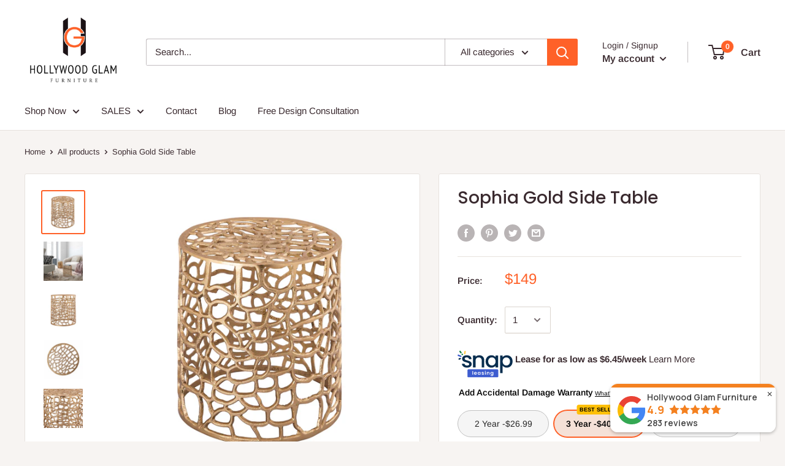

--- FILE ---
content_type: text/javascript
request_url: https://www.hollywoodglamfurniture.com/cdn/shop/t/19/assets/globo.alsobought.js?v=55641921801928829261663833720
body_size: 50556
content:
window.jQuery||function(t,e){"object"==typeof module&&"object"==typeof module.exports?module.exports=t.document?e(t,!0):function(t){if(!t.document)throw new Error("jQuery requires a window with a document");return e(t)}:e(t)}("undefined"!=typeof window?window:this,function(t,e){var i=[],n=t.document,r=i.slice,o=i.concat,s=i.push,a=i.indexOf,u={},l=u.toString,c=u.hasOwnProperty,h={},d="2.2.3",p=function(t,e){return new p.fn.init(t,e)},f=/^[\s\uFEFF\xA0]+|[\s\uFEFF\xA0]+$/g,g=/^-ms-/,m=/-([\da-z])/gi,v=function(t,e){return e.toUpperCase()};function y(t){var e=!!t&&"length"in t&&t.length,i=p.type(t);return"function"!==i&&!p.isWindow(t)&&("array"===i||0===e||"number"==typeof e&&e>0&&e-1 in t)}p.fn=p.prototype={jquery:d,constructor:p,selector:"",length:0,toArray:function(){return r.call(this)},get:function(t){return null!=t?0>t?this[t+this.length]:this[t]:r.call(this)},pushStack:function(t){var e=p.merge(this.constructor(),t);return e.prevObject=this,e.context=this.context,e},each:function(t){return p.each(this,t)},map:function(t){return this.pushStack(p.map(this,function(e,i){return t.call(e,i,e)}))},slice:function(){return this.pushStack(r.apply(this,arguments))},first:function(){return this.eq(0)},last:function(){return this.eq(-1)},eq:function(t){var e=this.length,i=+t+(0>t?e:0);return this.pushStack(i>=0&&e>i?[this[i]]:[])},end:function(){return this.prevObject||this.constructor()},push:s,sort:i.sort,splice:i.splice},p.extend=p.fn.extend=function(){var t,e,i,n,r,o,s=arguments[0]||{},a=1,u=arguments.length,l=!1;for("boolean"==typeof s&&(l=s,s=arguments[a]||{},a++),"object"==typeof s||p.isFunction(s)||(s={}),a===u&&(s=this,a--);u>a;a++)if(null!=(t=arguments[a]))for(e in t)i=s[e],s!==(n=t[e])&&(l&&n&&(p.isPlainObject(n)||(r=p.isArray(n)))?(r?(r=!1,o=i&&p.isArray(i)?i:[]):o=i&&p.isPlainObject(i)?i:{},s[e]=p.extend(l,o,n)):void 0!==n&&(s[e]=n));return s},p.extend({expando:"jQuery"+(d+Math.random()).replace(/\D/g,""),isReady:!0,error:function(t){throw new Error(t)},noop:function(){},isFunction:function(t){return"function"===p.type(t)},isArray:Array.isArray,isWindow:function(t){return null!=t&&t===t.window},isNumeric:function(t){var e=t&&t.toString();return!p.isArray(t)&&e-parseFloat(e)+1>=0},isPlainObject:function(t){var e;if("object"!==p.type(t)||t.nodeType||p.isWindow(t))return!1;if(t.constructor&&!c.call(t,"constructor")&&!c.call(t.constructor.prototype||{},"isPrototypeOf"))return!1;for(e in t);return void 0===e||c.call(t,e)},isEmptyObject:function(t){var e;for(e in t)return!1;return!0},type:function(t){return null==t?t+"":"object"==typeof t||"function"==typeof t?u[l.call(t)]||"object":typeof t},globalEval:function(t){var e,i=eval;(t=p.trim(t))&&(1===t.indexOf("use strict")?((e=n.createElement("script")).text=t,n.head.appendChild(e).parentNode.removeChild(e)):i(t))},camelCase:function(t){return t.replace(g,"ms-").replace(m,v)},nodeName:function(t,e){return t.nodeName&&t.nodeName.toLowerCase()===e.toLowerCase()},each:function(t,e){var i,n=0;if(y(t))for(i=t.length;i>n&&!1!==e.call(t[n],n,t[n]);n++);else for(n in t)if(!1===e.call(t[n],n,t[n]))break;return t},trim:function(t){return null==t?"":(t+"").replace(f,"")},makeArray:function(t,e){var i=e||[];return null!=t&&(y(Object(t))?p.merge(i,"string"==typeof t?[t]:t):s.call(i,t)),i},inArray:function(t,e,i){return null==e?-1:a.call(e,t,i)},merge:function(t,e){for(var i=+e.length,n=0,r=t.length;i>n;n++)t[r++]=e[n];return t.length=r,t},grep:function(t,e,i){for(var n=[],r=0,o=t.length,s=!i;o>r;r++)!e(t[r],r)!==s&&n.push(t[r]);return n},map:function(t,e,i){var n,r,s=0,a=[];if(y(t))for(n=t.length;n>s;s++)null!=(r=e(t[s],s,i))&&a.push(r);else for(s in t)null!=(r=e(t[s],s,i))&&a.push(r);return o.apply([],a)},guid:1,proxy:function(t,e){var i,n,o;return"string"==typeof e&&(i=t[e],e=t,t=i),p.isFunction(t)?(n=r.call(arguments,2),(o=function(){return t.apply(e||this,n.concat(r.call(arguments)))}).guid=t.guid=t.guid||p.guid++,o):void 0},now:Date.now,support:h}),"function"==typeof Symbol&&(p.fn[Symbol.iterator]=i[Symbol.iterator]),p.each("Boolean Number String Function Array Date RegExp Object Error Symbol".split(" "),function(t,e){u["[object "+e+"]"]=e.toLowerCase()});var x=function(t){var e,i,n,r,o,s,a,u,l,c,h,d,p,f,g,m,v,y,x,w="sizzle"+1*new Date,b=t.document,_=0,T=0,C=ot(),S=ot(),L=ot(),q=function(t,e){return t===e&&(h=!0),0},D=1<<31,k={}.hasOwnProperty,E=[],j=E.pop,N=E.push,A=E.push,$=E.slice,P=function(t,e){for(var i=0,n=t.length;n>i;i++)if(t[i]===e)return i;return-1},G="checked|selected|async|autofocus|autoplay|controls|defer|disabled|hidden|ismap|loop|multiple|open|readonly|required|scoped",O="[\\x20\\t\\r\\n\\f]",M="(?:\\\\.|[\\w-]|[^\\x00-\\xa0])+",R="\\["+O+"*("+M+")(?:"+O+"*([*^$|!~]?=)"+O+"*(?:'((?:\\\\.|[^\\\\'])*)'|\"((?:\\\\.|[^\\\\\"])*)\"|("+M+"))|)"+O+"*\\]",z=":("+M+")(?:\\((('((?:\\\\.|[^\\\\'])*)'|\"((?:\\\\.|[^\\\\\"])*)\")|((?:\\\\.|[^\\\\()[\\]]|"+R+")*)|.*)\\)|)",H=new RegExp(O+"+","g"),B=new RegExp("^"+O+"+|((?:^|[^\\\\])(?:\\\\.)*)"+O+"+$","g"),F=new RegExp("^"+O+"*,"+O+"*"),I=new RegExp("^"+O+"*([>+~]|"+O+")"+O+"*"),W=new RegExp("="+O+"*([^\\]'\"]*?)"+O+"*\\]","g"),V=new RegExp(z),U=new RegExp("^"+M+"$"),X={ID:new RegExp("^#("+M+")"),CLASS:new RegExp("^\\.("+M+")"),TAG:new RegExp("^("+M+"|[*])"),ATTR:new RegExp("^"+R),PSEUDO:new RegExp("^"+z),CHILD:new RegExp("^:(only|first|last|nth|nth-last)-(child|of-type)(?:\\("+O+"*(even|odd|(([+-]|)(\\d*)n|)"+O+"*(?:([+-]|)"+O+"*(\\d+)|))"+O+"*\\)|)","i"),bool:new RegExp("^(?:"+G+")$","i"),needsContext:new RegExp("^"+O+"*[>+~]|:(even|odd|eq|gt|lt|nth|first|last)(?:\\("+O+"*((?:-\\d)?\\d*)"+O+"*\\)|)(?=[^-]|$)","i")},Y=/^(?:input|select|textarea|button)$/i,Q=/^h\d$/i,Z=/^[^{]+\{\s*\[native \w/,J=/^(?:#([\w-]+)|(\w+)|\.([\w-]+))$/,K=/[+~]/,tt=/'|\\/g,et=new RegExp("\\\\([\\da-f]{1,6}"+O+"?|("+O+")|.)","ig"),it=function(t,e,i){var n="0x"+e-65536;return n!=n||i?e:0>n?String.fromCharCode(n+65536):String.fromCharCode(n>>10|55296,1023&n|56320)},nt=function(){d()};try{A.apply(E=$.call(b.childNodes),b.childNodes),E[b.childNodes.length].nodeType}catch(t){A={apply:E.length?function(t,e){N.apply(t,$.call(e))}:function(t,e){for(var i=t.length,n=0;t[i++]=e[n++];);t.length=i-1}}}function rt(t,e,n,r){var o,a,l,c,h,f,v,y,_=e&&e.ownerDocument,T=e?e.nodeType:9;if(n=n||[],"string"!=typeof t||!t||1!==T&&9!==T&&11!==T)return n;if(!r&&((e?e.ownerDocument||e:b)!==p&&d(e),e=e||p,g)){if(11!==T&&(f=J.exec(t)))if(o=f[1]){if(9===T){if(!(l=e.getElementById(o)))return n;if(l.id===o)return n.push(l),n}else if(_&&(l=_.getElementById(o))&&x(e,l)&&l.id===o)return n.push(l),n}else{if(f[2])return A.apply(n,e.getElementsByTagName(t)),n;if((o=f[3])&&i.getElementsByClassName&&e.getElementsByClassName)return A.apply(n,e.getElementsByClassName(o)),n}if(i.qsa&&!L[t+" "]&&(!m||!m.test(t))){if(1!==T)_=e,y=t;else if("object"!==e.nodeName.toLowerCase()){for((c=e.getAttribute("id"))?c=c.replace(tt,"\\$&"):e.setAttribute("id",c=w),a=(v=s(t)).length,h=U.test(c)?"#"+c:"[id='"+c+"']";a--;)v[a]=h+" "+gt(v[a]);y=v.join(","),_=K.test(t)&&pt(e.parentNode)||e}if(y)try{return A.apply(n,_.querySelectorAll(y)),n}catch(t){}finally{c===w&&e.removeAttribute("id")}}}return u(t.replace(B,"$1"),e,n,r)}function ot(){var t=[];return function e(i,r){return t.push(i+" ")>n.cacheLength&&delete e[t.shift()],e[i+" "]=r}}function st(t){return t[w]=!0,t}function at(t){var e=p.createElement("div");try{return!!t(e)}catch(t){return!1}finally{e.parentNode&&e.parentNode.removeChild(e),e=null}}function ut(t,e){for(var i=t.split("|"),r=i.length;r--;)n.attrHandle[i[r]]=e}function lt(t,e){var i=e&&t,n=i&&1===t.nodeType&&1===e.nodeType&&(~e.sourceIndex||D)-(~t.sourceIndex||D);if(n)return n;if(i)for(;i=i.nextSibling;)if(i===e)return-1;return t?1:-1}function ct(t){return function(e){return"input"===e.nodeName.toLowerCase()&&e.type===t}}function ht(t){return function(e){var i=e.nodeName.toLowerCase();return("input"===i||"button"===i)&&e.type===t}}function dt(t){return st(function(e){return e=+e,st(function(i,n){for(var r,o=t([],i.length,e),s=o.length;s--;)i[r=o[s]]&&(i[r]=!(n[r]=i[r]))})})}function pt(t){return t&&void 0!==t.getElementsByTagName&&t}for(e in i=rt.support={},o=rt.isXML=function(t){var e=t&&(t.ownerDocument||t).documentElement;return!!e&&"HTML"!==e.nodeName},d=rt.setDocument=function(t){var e,r,s=t?t.ownerDocument||t:b;return s!==p&&9===s.nodeType&&s.documentElement?(f=(p=s).documentElement,g=!o(p),(r=p.defaultView)&&r.top!==r&&(r.addEventListener?r.addEventListener("unload",nt,!1):r.attachEvent&&r.attachEvent("onunload",nt)),i.attributes=at(function(t){return t.className="i",!t.getAttribute("className")}),i.getElementsByTagName=at(function(t){return t.appendChild(p.createComment("")),!t.getElementsByTagName("*").length}),i.getElementsByClassName=Z.test(p.getElementsByClassName),i.getById=at(function(t){return f.appendChild(t).id=w,!p.getElementsByName||!p.getElementsByName(w).length}),i.getById?(n.find.ID=function(t,e){if(void 0!==e.getElementById&&g){var i=e.getElementById(t);return i?[i]:[]}},n.filter.ID=function(t){var e=t.replace(et,it);return function(t){return t.getAttribute("id")===e}}):(delete n.find.ID,n.filter.ID=function(t){var e=t.replace(et,it);return function(t){var i=void 0!==t.getAttributeNode&&t.getAttributeNode("id");return i&&i.value===e}}),n.find.TAG=i.getElementsByTagName?function(t,e){return void 0!==e.getElementsByTagName?e.getElementsByTagName(t):i.qsa?e.querySelectorAll(t):void 0}:function(t,e){var i,n=[],r=0,o=e.getElementsByTagName(t);if("*"===t){for(;i=o[r++];)1===i.nodeType&&n.push(i);return n}return o},n.find.CLASS=i.getElementsByClassName&&function(t,e){return void 0!==e.getElementsByClassName&&g?e.getElementsByClassName(t):void 0},v=[],m=[],(i.qsa=Z.test(p.querySelectorAll))&&(at(function(t){f.appendChild(t).innerHTML="<a id='"+w+"'></a><select id='"+w+"-\r\\' msallowcapture=''><option selected=''></option></select>",t.querySelectorAll("[msallowcapture^='']").length&&m.push("[*^$]="+O+"*(?:''|\"\")"),t.querySelectorAll("[selected]").length||m.push("\\["+O+"*(?:value|"+G+")"),t.querySelectorAll("[id~="+w+"-]").length||m.push("~="),t.querySelectorAll(":checked").length||m.push(":checked"),t.querySelectorAll("a#"+w+"+*").length||m.push(".#.+[+~]")}),at(function(t){var e=p.createElement("input");e.setAttribute("type","hidden"),t.appendChild(e).setAttribute("name","D"),t.querySelectorAll("[name=d]").length&&m.push("name"+O+"*[*^$|!~]?="),t.querySelectorAll(":enabled").length||m.push(":enabled",":disabled"),t.querySelectorAll("*,:x"),m.push(",.*:")})),(i.matchesSelector=Z.test(y=f.matches||f.webkitMatchesSelector||f.mozMatchesSelector||f.oMatchesSelector||f.msMatchesSelector))&&at(function(t){i.disconnectedMatch=y.call(t,"div"),y.call(t,"[s!='']:x"),v.push("!=",z)}),m=m.length&&new RegExp(m.join("|")),v=v.length&&new RegExp(v.join("|")),e=Z.test(f.compareDocumentPosition),x=e||Z.test(f.contains)?function(t,e){var i=9===t.nodeType?t.documentElement:t,n=e&&e.parentNode;return t===n||!(!n||1!==n.nodeType||!(i.contains?i.contains(n):t.compareDocumentPosition&&16&t.compareDocumentPosition(n)))}:function(t,e){if(e)for(;e=e.parentNode;)if(e===t)return!0;return!1},q=e?function(t,e){if(t===e)return h=!0,0;var n=!t.compareDocumentPosition-!e.compareDocumentPosition;return n||(1&(n=(t.ownerDocument||t)===(e.ownerDocument||e)?t.compareDocumentPosition(e):1)||!i.sortDetached&&e.compareDocumentPosition(t)===n?t===p||t.ownerDocument===b&&x(b,t)?-1:e===p||e.ownerDocument===b&&x(b,e)?1:c?P(c,t)-P(c,e):0:4&n?-1:1)}:function(t,e){if(t===e)return h=!0,0;var i,n=0,r=t.parentNode,o=e.parentNode,s=[t],a=[e];if(!r||!o)return t===p?-1:e===p?1:r?-1:o?1:c?P(c,t)-P(c,e):0;if(r===o)return lt(t,e);for(i=t;i=i.parentNode;)s.unshift(i);for(i=e;i=i.parentNode;)a.unshift(i);for(;s[n]===a[n];)n++;return n?lt(s[n],a[n]):s[n]===b?-1:a[n]===b?1:0},p):p},rt.matches=function(t,e){return rt(t,null,null,e)},rt.matchesSelector=function(t,e){if((t.ownerDocument||t)!==p&&d(t),e=e.replace(W,"='$1']"),i.matchesSelector&&g&&!L[e+" "]&&(!v||!v.test(e))&&(!m||!m.test(e)))try{var n=y.call(t,e);if(n||i.disconnectedMatch||t.document&&11!==t.document.nodeType)return n}catch(t){}return rt(e,p,null,[t]).length>0},rt.contains=function(t,e){return(t.ownerDocument||t)!==p&&d(t),x(t,e)},rt.attr=function(t,e){(t.ownerDocument||t)!==p&&d(t);var r=n.attrHandle[e.toLowerCase()],o=r&&k.call(n.attrHandle,e.toLowerCase())?r(t,e,!g):void 0;return void 0!==o?o:i.attributes||!g?t.getAttribute(e):(o=t.getAttributeNode(e))&&o.specified?o.value:null},rt.error=function(t){throw new Error("Syntax error, unrecognized expression: "+t)},rt.uniqueSort=function(t){var e,n=[],r=0,o=0;if(h=!i.detectDuplicates,c=!i.sortStable&&t.slice(0),t.sort(q),h){for(;e=t[o++];)e===t[o]&&(r=n.push(o));for(;r--;)t.splice(n[r],1)}return c=null,t},r=rt.getText=function(t){var e,i="",n=0,o=t.nodeType;if(o){if(1===o||9===o||11===o){if("string"==typeof t.textContent)return t.textContent;for(t=t.firstChild;t;t=t.nextSibling)i+=r(t)}else if(3===o||4===o)return t.nodeValue}else for(;e=t[n++];)i+=r(e);return i},(n=rt.selectors={cacheLength:50,createPseudo:st,match:X,attrHandle:{},find:{},relative:{">":{dir:"parentNode",first:!0}," ":{dir:"parentNode"},"+":{dir:"previousSibling",first:!0},"~":{dir:"previousSibling"}},preFilter:{ATTR:function(t){return t[1]=t[1].replace(et,it),t[3]=(t[3]||t[4]||t[5]||"").replace(et,it),"~="===t[2]&&(t[3]=" "+t[3]+" "),t.slice(0,4)},CHILD:function(t){return t[1]=t[1].toLowerCase(),"nth"===t[1].slice(0,3)?(t[3]||rt.error(t[0]),t[4]=+(t[4]?t[5]+(t[6]||1):2*("even"===t[3]||"odd"===t[3])),t[5]=+(t[7]+t[8]||"odd"===t[3])):t[3]&&rt.error(t[0]),t},PSEUDO:function(t){var e,i=!t[6]&&t[2];return X.CHILD.test(t[0])?null:(t[3]?t[2]=t[4]||t[5]||"":i&&V.test(i)&&(e=s(i,!0))&&(e=i.indexOf(")",i.length-e)-i.length)&&(t[0]=t[0].slice(0,e),t[2]=i.slice(0,e)),t.slice(0,3))}},filter:{TAG:function(t){var e=t.replace(et,it).toLowerCase();return"*"===t?function(){return!0}:function(t){return t.nodeName&&t.nodeName.toLowerCase()===e}},CLASS:function(t){var e=C[t+" "];return e||(e=new RegExp("(^|"+O+")"+t+"("+O+"|$)"))&&C(t,function(t){return e.test("string"==typeof t.className&&t.className||void 0!==t.getAttribute&&t.getAttribute("class")||"")})},ATTR:function(t,e,i){return function(n){var r=rt.attr(n,t);return null==r?"!="===e:!e||(r+="","="===e?r===i:"!="===e?r!==i:"^="===e?i&&0===r.indexOf(i):"*="===e?i&&r.indexOf(i)>-1:"$="===e?i&&r.slice(-i.length)===i:"~="===e?(" "+r.replace(H," ")+" ").indexOf(i)>-1:"|="===e&&(r===i||r.slice(0,i.length+1)===i+"-"))}},CHILD:function(t,e,i,n,r){var o="nth"!==t.slice(0,3),s="last"!==t.slice(-4),a="of-type"===e;return 1===n&&0===r?function(t){return!!t.parentNode}:function(e,i,u){var l,c,h,d,p,f,g=o!==s?"nextSibling":"previousSibling",m=e.parentNode,v=a&&e.nodeName.toLowerCase(),y=!u&&!a,x=!1;if(m){if(o){for(;g;){for(d=e;d=d[g];)if(a?d.nodeName.toLowerCase()===v:1===d.nodeType)return!1;f=g="only"===t&&!f&&"nextSibling"}return!0}if(f=[s?m.firstChild:m.lastChild],s&&y){for(x=(p=(l=(c=(h=(d=m)[w]||(d[w]={}))[d.uniqueID]||(h[d.uniqueID]={}))[t]||[])[0]===_&&l[1])&&l[2],d=p&&m.childNodes[p];d=++p&&d&&d[g]||(x=p=0)||f.pop();)if(1===d.nodeType&&++x&&d===e){c[t]=[_,p,x];break}}else if(y&&(x=p=(l=(c=(h=(d=e)[w]||(d[w]={}))[d.uniqueID]||(h[d.uniqueID]={}))[t]||[])[0]===_&&l[1]),!1===x)for(;(d=++p&&d&&d[g]||(x=p=0)||f.pop())&&((a?d.nodeName.toLowerCase()!==v:1!==d.nodeType)||!++x||(y&&((c=(h=d[w]||(d[w]={}))[d.uniqueID]||(h[d.uniqueID]={}))[t]=[_,x]),d!==e)););return(x-=r)===n||x%n==0&&x/n>=0}}},PSEUDO:function(t,e){var i,r=n.pseudos[t]||n.setFilters[t.toLowerCase()]||rt.error("unsupported pseudo: "+t);return r[w]?r(e):r.length>1?(i=[t,t,"",e],n.setFilters.hasOwnProperty(t.toLowerCase())?st(function(t,i){for(var n,o=r(t,e),s=o.length;s--;)t[n=P(t,o[s])]=!(i[n]=o[s])}):function(t){return r(t,0,i)}):r}},pseudos:{not:st(function(t){var e=[],i=[],n=a(t.replace(B,"$1"));return n[w]?st(function(t,e,i,r){for(var o,s=n(t,null,r,[]),a=t.length;a--;)(o=s[a])&&(t[a]=!(e[a]=o))}):function(t,r,o){return e[0]=t,n(e,null,o,i),e[0]=null,!i.pop()}}),has:st(function(t){return function(e){return rt(t,e).length>0}}),contains:st(function(t){return t=t.replace(et,it),function(e){return(e.textContent||e.innerText||r(e)).indexOf(t)>-1}}),lang:st(function(t){return U.test(t||"")||rt.error("unsupported lang: "+t),t=t.replace(et,it).toLowerCase(),function(e){var i;do{if(i=g?e.lang:e.getAttribute("xml:lang")||e.getAttribute("lang"))return(i=i.toLowerCase())===t||0===i.indexOf(t+"-")}while((e=e.parentNode)&&1===e.nodeType);return!1}}),target:function(e){var i=t.location&&t.location.hash;return i&&i.slice(1)===e.id},root:function(t){return t===f},focus:function(t){return t===p.activeElement&&(!p.hasFocus||p.hasFocus())&&!!(t.type||t.href||~t.tabIndex)},enabled:function(t){return!1===t.disabled},disabled:function(t){return!0===t.disabled},checked:function(t){var e=t.nodeName.toLowerCase();return"input"===e&&!!t.checked||"option"===e&&!!t.selected},selected:function(t){return t.parentNode&&t.parentNode.selectedIndex,!0===t.selected},empty:function(t){for(t=t.firstChild;t;t=t.nextSibling)if(t.nodeType<6)return!1;return!0},parent:function(t){return!n.pseudos.empty(t)},header:function(t){return Q.test(t.nodeName)},input:function(t){return Y.test(t.nodeName)},button:function(t){var e=t.nodeName.toLowerCase();return"input"===e&&"button"===t.type||"button"===e},text:function(t){var e;return"input"===t.nodeName.toLowerCase()&&"text"===t.type&&(null==(e=t.getAttribute("type"))||"text"===e.toLowerCase())},first:dt(function(){return[0]}),last:dt(function(t,e){return[e-1]}),eq:dt(function(t,e,i){return[0>i?i+e:i]}),even:dt(function(t,e){for(var i=0;e>i;i+=2)t.push(i);return t}),odd:dt(function(t,e){for(var i=1;e>i;i+=2)t.push(i);return t}),lt:dt(function(t,e,i){for(var n=0>i?i+e:i;--n>=0;)t.push(n);return t}),gt:dt(function(t,e,i){for(var n=0>i?i+e:i;++n<e;)t.push(n);return t})}}).pseudos.nth=n.pseudos.eq,{radio:!0,checkbox:!0,file:!0,password:!0,image:!0})n.pseudos[e]=ct(e);for(e in{submit:!0,reset:!0})n.pseudos[e]=ht(e);function ft(){}function gt(t){for(var e=0,i=t.length,n="";i>e;e++)n+=t[e].value;return n}function mt(t,e,i){var n=e.dir,r=i&&"parentNode"===n,o=T++;return e.first?function(e,i,o){for(;e=e[n];)if(1===e.nodeType||r)return t(e,i,o)}:function(e,i,s){var a,u,l,c=[_,o];if(s){for(;e=e[n];)if((1===e.nodeType||r)&&t(e,i,s))return!0}else for(;e=e[n];)if(1===e.nodeType||r){if((a=(u=(l=e[w]||(e[w]={}))[e.uniqueID]||(l[e.uniqueID]={}))[n])&&a[0]===_&&a[1]===o)return c[2]=a[2];if(u[n]=c,c[2]=t(e,i,s))return!0}}}function vt(t){return t.length>1?function(e,i,n){for(var r=t.length;r--;)if(!t[r](e,i,n))return!1;return!0}:t[0]}function yt(t,e,i,n,r){for(var o,s=[],a=0,u=t.length,l=null!=e;u>a;a++)(o=t[a])&&(i&&!i(o,n,r)||(s.push(o),l&&e.push(a)));return s}function xt(t,e,i,n,r,o){return n&&!n[w]&&(n=xt(n)),r&&!r[w]&&(r=xt(r,o)),st(function(o,s,a,u){var l,c,h,d=[],p=[],f=s.length,g=o||function(t,e,i){for(var n=0,r=e.length;r>n;n++)rt(t,e[n],i);return i}(e||"*",a.nodeType?[a]:a,[]),m=!t||!o&&e?g:yt(g,d,t,a,u),v=i?r||(o?t:f||n)?[]:s:m;if(i&&i(m,v,a,u),n)for(l=yt(v,p),n(l,[],a,u),c=l.length;c--;)(h=l[c])&&(v[p[c]]=!(m[p[c]]=h));if(o){if(r||t){if(r){for(l=[],c=v.length;c--;)(h=v[c])&&l.push(m[c]=h);r(null,v=[],l,u)}for(c=v.length;c--;)(h=v[c])&&(l=r?P(o,h):d[c])>-1&&(o[l]=!(s[l]=h))}}else v=yt(v===s?v.splice(f,v.length):v),r?r(null,s,v,u):A.apply(s,v)})}function wt(t){for(var e,i,r,o=t.length,s=n.relative[t[0].type],a=s||n.relative[" "],u=s?1:0,c=mt(function(t){return t===e},a,!0),h=mt(function(t){return P(e,t)>-1},a,!0),d=[function(t,i,n){var r=!s&&(n||i!==l)||((e=i).nodeType?c(t,i,n):h(t,i,n));return e=null,r}];o>u;u++)if(i=n.relative[t[u].type])d=[mt(vt(d),i)];else{if((i=n.filter[t[u].type].apply(null,t[u].matches))[w]){for(r=++u;o>r&&!n.relative[t[r].type];r++);return xt(u>1&&vt(d),u>1&&gt(t.slice(0,u-1).concat({value:" "===t[u-2].type?"*":""})).replace(B,"$1"),i,r>u&&wt(t.slice(u,r)),o>r&&wt(t=t.slice(r)),o>r&&gt(t))}d.push(i)}return vt(d)}function bt(t,e){var i=e.length>0,r=t.length>0,o=function(o,s,a,u,c){var h,f,m,v=0,y="0",x=o&&[],w=[],b=l,T=o||r&&n.find.TAG("*",c),C=_+=null==b?1:Math.random()||.1,S=T.length;for(c&&(l=s===p||s||c);y!==S&&null!=(h=T[y]);y++){if(r&&h){for(f=0,s||h.ownerDocument===p||(d(h),a=!g);m=t[f++];)if(m(h,s||p,a)){u.push(h);break}c&&(_=C)}i&&((h=!m&&h)&&v--,o&&x.push(h))}if(v+=y,i&&y!==v){for(f=0;m=e[f++];)m(x,w,s,a);if(o){if(v>0)for(;y--;)x[y]||w[y]||(w[y]=j.call(u));w=yt(w)}A.apply(u,w),c&&!o&&w.length>0&&v+e.length>1&&rt.uniqueSort(u)}return c&&(_=C,l=b),x};return i?st(o):o}return ft.prototype=n.filters=n.pseudos,n.setFilters=new ft,s=rt.tokenize=function(t,e){var i,r,o,s,a,u,l,c=S[t+" "];if(c)return e?0:c.slice(0);for(a=t,u=[],l=n.preFilter;a;){for(s in i&&!(r=F.exec(a))||(r&&(a=a.slice(r[0].length)||a),u.push(o=[])),i=!1,(r=I.exec(a))&&(i=r.shift(),o.push({value:i,type:r[0].replace(B," ")}),a=a.slice(i.length)),n.filter)!(r=X[s].exec(a))||l[s]&&!(r=l[s](r))||(i=r.shift(),o.push({value:i,type:s,matches:r}),a=a.slice(i.length));if(!i)break}return e?a.length:a?rt.error(t):S(t,u).slice(0)},a=rt.compile=function(t,e){var i,n=[],r=[],o=L[t+" "];if(!o){for(e||(e=s(t)),i=e.length;i--;)(o=wt(e[i]))[w]?n.push(o):r.push(o);(o=L(t,bt(r,n))).selector=t}return o},u=rt.select=function(t,e,r,o){var u,l,c,h,d,p="function"==typeof t&&t,f=!o&&s(t=p.selector||t);if(r=r||[],1===f.length){if((l=f[0]=f[0].slice(0)).length>2&&"ID"===(c=l[0]).type&&i.getById&&9===e.nodeType&&g&&n.relative[l[1].type]){if(!(e=(n.find.ID(c.matches[0].replace(et,it),e)||[])[0]))return r;p&&(e=e.parentNode),t=t.slice(l.shift().value.length)}for(u=X.needsContext.test(t)?0:l.length;u--&&(c=l[u],!n.relative[h=c.type]);)if((d=n.find[h])&&(o=d(c.matches[0].replace(et,it),K.test(l[0].type)&&pt(e.parentNode)||e))){if(l.splice(u,1),!(t=o.length&&gt(l)))return A.apply(r,o),r;break}}return(p||a(t,f))(o,e,!g,r,!e||K.test(t)&&pt(e.parentNode)||e),r},i.sortStable=w.split("").sort(q).join("")===w,i.detectDuplicates=!!h,d(),i.sortDetached=at(function(t){return 1&t.compareDocumentPosition(p.createElement("div"))}),at(function(t){return t.innerHTML="<a href='#'></a>","#"===t.firstChild.getAttribute("href")})||ut("type|href|height|width",function(t,e,i){return i?void 0:t.getAttribute(e,"type"===e.toLowerCase()?1:2)}),i.attributes&&at(function(t){return t.innerHTML="<input/>",t.firstChild.setAttribute("value",""),""===t.firstChild.getAttribute("value")})||ut("value",function(t,e,i){return i||"input"!==t.nodeName.toLowerCase()?void 0:t.defaultValue}),at(function(t){return null==t.getAttribute("disabled")})||ut(G,function(t,e,i){var n;return i?void 0:!0===t[e]?e.toLowerCase():(n=t.getAttributeNode(e))&&n.specified?n.value:null}),rt}(t);p.find=x,p.expr=x.selectors,p.expr[":"]=p.expr.pseudos,p.uniqueSort=p.unique=x.uniqueSort,p.text=x.getText,p.isXMLDoc=x.isXML,p.contains=x.contains;var w=function(t,e,i){for(var n=[],r=void 0!==i;(t=t[e])&&9!==t.nodeType;)if(1===t.nodeType){if(r&&p(t).is(i))break;n.push(t)}return n},b=function(t,e){for(var i=[];t;t=t.nextSibling)1===t.nodeType&&t!==e&&i.push(t);return i},_=p.expr.match.needsContext,T=/^<([\w-]+)\s*\/?>(?:<\/\1>|)$/,C=/^.[^:#\[\.,]*$/;function S(t,e,i){if(p.isFunction(e))return p.grep(t,function(t,n){return!!e.call(t,n,t)!==i});if(e.nodeType)return p.grep(t,function(t){return t===e!==i});if("string"==typeof e){if(C.test(e))return p.filter(e,t,i);e=p.filter(e,t)}return p.grep(t,function(t){return a.call(e,t)>-1!==i})}p.filter=function(t,e,i){var n=e[0];return i&&(t=":not("+t+")"),1===e.length&&1===n.nodeType?p.find.matchesSelector(n,t)?[n]:[]:p.find.matches(t,p.grep(e,function(t){return 1===t.nodeType}))},p.fn.extend({find:function(t){var e,i=this.length,n=[],r=this;if("string"!=typeof t)return this.pushStack(p(t).filter(function(){for(e=0;i>e;e++)if(p.contains(r[e],this))return!0}));for(e=0;i>e;e++)p.find(t,r[e],n);return(n=this.pushStack(i>1?p.unique(n):n)).selector=this.selector?this.selector+" "+t:t,n},filter:function(t){return this.pushStack(S(this,t||[],!1))},not:function(t){return this.pushStack(S(this,t||[],!0))},is:function(t){return!!S(this,"string"==typeof t&&_.test(t)?p(t):t||[],!1).length}});var L,q=/^(?:\s*(<[\w\W]+>)[^>]*|#([\w-]*))$/;(p.fn.init=function(t,e,i){var r,o;if(!t)return this;if(i=i||L,"string"==typeof t){if(!(r="<"===t[0]&&">"===t[t.length-1]&&t.length>=3?[null,t,null]:q.exec(t))||!r[1]&&e)return!e||e.jquery?(e||i).find(t):this.constructor(e).find(t);if(r[1]){if(e=e instanceof p?e[0]:e,p.merge(this,p.parseHTML(r[1],e&&e.nodeType?e.ownerDocument||e:n,!0)),T.test(r[1])&&p.isPlainObject(e))for(r in e)p.isFunction(this[r])?this[r](e[r]):this.attr(r,e[r]);return this}return(o=n.getElementById(r[2]))&&o.parentNode&&(this.length=1,this[0]=o),this.context=n,this.selector=t,this}return t.nodeType?(this.context=this[0]=t,this.length=1,this):p.isFunction(t)?void 0!==i.ready?i.ready(t):t(p):(void 0!==t.selector&&(this.selector=t.selector,this.context=t.context),p.makeArray(t,this))}).prototype=p.fn,L=p(n);var D=/^(?:parents|prev(?:Until|All))/,k={children:!0,contents:!0,next:!0,prev:!0};function E(t,e){for(;(t=t[e])&&1!==t.nodeType;);return t}p.fn.extend({has:function(t){var e=p(t,this),i=e.length;return this.filter(function(){for(var t=0;i>t;t++)if(p.contains(this,e[t]))return!0})},closest:function(t,e){for(var i,n=0,r=this.length,o=[],s=_.test(t)||"string"!=typeof t?p(t,e||this.context):0;r>n;n++)for(i=this[n];i&&i!==e;i=i.parentNode)if(i.nodeType<11&&(s?s.index(i)>-1:1===i.nodeType&&p.find.matchesSelector(i,t))){o.push(i);break}return this.pushStack(o.length>1?p.uniqueSort(o):o)},index:function(t){return t?"string"==typeof t?a.call(p(t),this[0]):a.call(this,t.jquery?t[0]:t):this[0]&&this[0].parentNode?this.first().prevAll().length:-1},add:function(t,e){return this.pushStack(p.uniqueSort(p.merge(this.get(),p(t,e))))},addBack:function(t){return this.add(null==t?this.prevObject:this.prevObject.filter(t))}}),p.each({parent:function(t){var e=t.parentNode;return e&&11!==e.nodeType?e:null},parents:function(t){return w(t,"parentNode")},parentsUntil:function(t,e,i){return w(t,"parentNode",i)},next:function(t){return E(t,"nextSibling")},prev:function(t){return E(t,"previousSibling")},nextAll:function(t){return w(t,"nextSibling")},prevAll:function(t){return w(t,"previousSibling")},nextUntil:function(t,e,i){return w(t,"nextSibling",i)},prevUntil:function(t,e,i){return w(t,"previousSibling",i)},siblings:function(t){return b((t.parentNode||{}).firstChild,t)},children:function(t){return b(t.firstChild)},contents:function(t){return t.contentDocument||p.merge([],t.childNodes)}},function(t,e){p.fn[t]=function(i,n){var r=p.map(this,e,i);return"Until"!==t.slice(-5)&&(n=i),n&&"string"==typeof n&&(r=p.filter(n,r)),this.length>1&&(k[t]||p.uniqueSort(r),D.test(t)&&r.reverse()),this.pushStack(r)}});var j,N=/\S+/g;function A(){n.removeEventListener("DOMContentLoaded",A),t.removeEventListener("load",A),p.ready()}p.Callbacks=function(t){t="string"==typeof t?function(t){var e={};return p.each(t.match(N)||[],function(t,i){e[i]=!0}),e}(t):p.extend({},t);var e,i,n,r,o=[],s=[],a=-1,u=function(){for(r=t.once,n=e=!0;s.length;a=-1)for(i=s.shift();++a<o.length;)!1===o[a].apply(i[0],i[1])&&t.stopOnFalse&&(a=o.length,i=!1);t.memory||(i=!1),e=!1,r&&(o=i?[]:"")},l={add:function(){return o&&(i&&!e&&(a=o.length-1,s.push(i)),function e(i){p.each(i,function(i,n){p.isFunction(n)?t.unique&&l.has(n)||o.push(n):n&&n.length&&"string"!==p.type(n)&&e(n)})}(arguments),i&&!e&&u()),this},remove:function(){return p.each(arguments,function(t,e){for(var i;(i=p.inArray(e,o,i))>-1;)o.splice(i,1),a>=i&&a--}),this},has:function(t){return t?p.inArray(t,o)>-1:o.length>0},empty:function(){return o&&(o=[]),this},disable:function(){return r=s=[],o=i="",this},disabled:function(){return!o},lock:function(){return r=s=[],i||(o=i=""),this},locked:function(){return!!r},fireWith:function(t,i){return r||(i=[t,(i=i||[]).slice?i.slice():i],s.push(i),e||u()),this},fire:function(){return l.fireWith(this,arguments),this},fired:function(){return!!n}};return l},p.extend({Deferred:function(t){var e=[["resolve","done",p.Callbacks("once memory"),"resolved"],["reject","fail",p.Callbacks("once memory"),"rejected"],["notify","progress",p.Callbacks("memory")]],i="pending",n={state:function(){return i},always:function(){return r.done(arguments).fail(arguments),this},then:function(){var t=arguments;return p.Deferred(function(i){p.each(e,function(e,o){var s=p.isFunction(t[e])&&t[e];r[o[1]](function(){var t=s&&s.apply(this,arguments);t&&p.isFunction(t.promise)?t.promise().progress(i.notify).done(i.resolve).fail(i.reject):i[o[0]+"With"](this===n?i.promise():this,s?[t]:arguments)})}),t=null}).promise()},promise:function(t){return null!=t?p.extend(t,n):n}},r={};return n.pipe=n.then,p.each(e,function(t,o){var s=o[2],a=o[3];n[o[1]]=s.add,a&&s.add(function(){i=a},e[1^t][2].disable,e[2][2].lock),r[o[0]]=function(){return r[o[0]+"With"](this===r?n:this,arguments),this},r[o[0]+"With"]=s.fireWith}),n.promise(r),t&&t.call(r,r),r},when:function(t){var e,i,n,o=0,s=r.call(arguments),a=s.length,u=1!==a||t&&p.isFunction(t.promise)?a:0,l=1===u?t:p.Deferred(),c=function(t,i,n){return function(o){i[t]=this,n[t]=arguments.length>1?r.call(arguments):o,n===e?l.notifyWith(i,n):--u||l.resolveWith(i,n)}};if(a>1)for(e=new Array(a),i=new Array(a),n=new Array(a);a>o;o++)s[o]&&p.isFunction(s[o].promise)?s[o].promise().progress(c(o,i,e)).done(c(o,n,s)).fail(l.reject):--u;return u||l.resolveWith(n,s),l.promise()}}),p.fn.ready=function(t){return p.ready.promise().done(t),this},p.extend({isReady:!1,readyWait:1,holdReady:function(t){t?p.readyWait++:p.ready(!0)},ready:function(t){(!0===t?--p.readyWait:p.isReady)||(p.isReady=!0,!0!==t&&--p.readyWait>0||(j.resolveWith(n,[p]),p.fn.triggerHandler&&(p(n).triggerHandler("ready"),p(n).off("ready"))))}}),p.ready.promise=function(e){return j||(j=p.Deferred(),"complete"===n.readyState||"loading"!==n.readyState&&!n.documentElement.doScroll?t.setTimeout(p.ready):(n.addEventListener("DOMContentLoaded",A),t.addEventListener("load",A))),j.promise(e)},p.ready.promise();var $=function(t,e,i,n,r,o,s){var a=0,u=t.length,l=null==i;if("object"===p.type(i))for(a in r=!0,i)$(t,e,a,i[a],!0,o,s);else if(void 0!==n&&(r=!0,p.isFunction(n)||(s=!0),l&&(s?(e.call(t,n),e=null):(l=e,e=function(t,e,i){return l.call(p(t),i)})),e))for(;u>a;a++)e(t[a],i,s?n:n.call(t[a],a,e(t[a],i)));return r?t:l?e.call(t):u?e(t[0],i):o},P=function(t){return 1===t.nodeType||9===t.nodeType||!+t.nodeType};function G(){this.expando=p.expando+G.uid++}G.uid=1,G.prototype={register:function(t,e){var i=e||{};return t.nodeType?t[this.expando]=i:Object.defineProperty(t,this.expando,{value:i,writable:!0,configurable:!0}),t[this.expando]},cache:function(t){if(!P(t))return{};var e=t[this.expando];return e||(e={},P(t)&&(t.nodeType?t[this.expando]=e:Object.defineProperty(t,this.expando,{value:e,configurable:!0}))),e},set:function(t,e,i){var n,r=this.cache(t);if("string"==typeof e)r[e]=i;else for(n in e)r[n]=e[n];return r},get:function(t,e){return void 0===e?this.cache(t):t[this.expando]&&t[this.expando][e]},access:function(t,e,i){var n;return void 0===e||e&&"string"==typeof e&&void 0===i?void 0!==(n=this.get(t,e))?n:this.get(t,p.camelCase(e)):(this.set(t,e,i),void 0!==i?i:e)},remove:function(t,e){var i,n,r,o=t[this.expando];if(void 0!==o){if(void 0===e)this.register(t);else{p.isArray(e)?n=e.concat(e.map(p.camelCase)):(r=p.camelCase(e),e in o?n=[e,r]:n=(n=r)in o?[n]:n.match(N)||[]),i=n.length;for(;i--;)delete o[n[i]]}(void 0===e||p.isEmptyObject(o))&&(t.nodeType?t[this.expando]=void 0:delete t[this.expando])}},hasData:function(t){var e=t[this.expando];return void 0!==e&&!p.isEmptyObject(e)}};var O=new G,M=new G,R=/^(?:\{[\w\W]*\}|\[[\w\W]*\])$/,z=/[A-Z]/g;function H(t,e,i){var n;if(void 0===i&&1===t.nodeType)if(n="data-"+e.replace(z,"-$&").toLowerCase(),"string"==typeof(i=t.getAttribute(n))){try{i="true"===i||"false"!==i&&("null"===i?null:+i+""===i?+i:R.test(i)?p.parseJSON(i):i)}catch(t){}M.set(t,e,i)}else i=void 0;return i}p.extend({hasData:function(t){return M.hasData(t)||O.hasData(t)},data:function(t,e,i){return M.access(t,e,i)},removeData:function(t,e){M.remove(t,e)},_data:function(t,e,i){return O.access(t,e,i)},_removeData:function(t,e){O.remove(t,e)}}),p.fn.extend({data:function(t,e){var i,n,r,o=this[0],s=o&&o.attributes;if(void 0===t){if(this.length&&(r=M.get(o),1===o.nodeType&&!O.get(o,"hasDataAttrs"))){for(i=s.length;i--;)s[i]&&(0===(n=s[i].name).indexOf("data-")&&(n=p.camelCase(n.slice(5)),H(o,n,r[n])));O.set(o,"hasDataAttrs",!0)}return r}return"object"==typeof t?this.each(function(){M.set(this,t)}):$(this,function(e){var i,n;if(o&&void 0===e){if(void 0!==(i=M.get(o,t)||M.get(o,t.replace(z,"-$&").toLowerCase())))return i;if(n=p.camelCase(t),void 0!==(i=M.get(o,n)))return i;if(void 0!==(i=H(o,n,void 0)))return i}else n=p.camelCase(t),this.each(function(){var i=M.get(this,n);M.set(this,n,e),t.indexOf("-")>-1&&void 0!==i&&M.set(this,t,e)})},null,e,arguments.length>1,null,!0)},removeData:function(t){return this.each(function(){M.remove(this,t)})}}),p.extend({queue:function(t,e,i){var n;return t?(e=(e||"fx")+"queue",n=O.get(t,e),i&&(!n||p.isArray(i)?n=O.access(t,e,p.makeArray(i)):n.push(i)),n||[]):void 0},dequeue:function(t,e){e=e||"fx";var i=p.queue(t,e),n=i.length,r=i.shift(),o=p._queueHooks(t,e);"inprogress"===r&&(r=i.shift(),n--),r&&("fx"===e&&i.unshift("inprogress"),delete o.stop,r.call(t,function(){p.dequeue(t,e)},o)),!n&&o&&o.empty.fire()},_queueHooks:function(t,e){var i=e+"queueHooks";return O.get(t,i)||O.access(t,i,{empty:p.Callbacks("once memory").add(function(){O.remove(t,[e+"queue",i])})})}}),p.fn.extend({queue:function(t,e){var i=2;return"string"!=typeof t&&(e=t,t="fx",i--),arguments.length<i?p.queue(this[0],t):void 0===e?this:this.each(function(){var i=p.queue(this,t,e);p._queueHooks(this,t),"fx"===t&&"inprogress"!==i[0]&&p.dequeue(this,t)})},dequeue:function(t){return this.each(function(){p.dequeue(this,t)})},clearQueue:function(t){return this.queue(t||"fx",[])},promise:function(t,e){var i,n=1,r=p.Deferred(),o=this,s=this.length,a=function(){--n||r.resolveWith(o,[o])};for("string"!=typeof t&&(e=t,t=void 0),t=t||"fx";s--;)(i=O.get(o[s],t+"queueHooks"))&&i.empty&&(n++,i.empty.add(a));return a(),r.promise(e)}});var B=/[+-]?(?:\d*\.|)\d+(?:[eE][+-]?\d+|)/.source,F=new RegExp("^(?:([+-])=|)("+B+")([a-z%]*)$","i"),I=["Top","Right","Bottom","Left"],W=function(t,e){return t=e||t,"none"===p.css(t,"display")||!p.contains(t.ownerDocument,t)};function V(t,e,i,n){var r,o=1,s=20,a=n?function(){return n.cur()}:function(){return p.css(t,e,"")},u=a(),l=i&&i[3]||(p.cssNumber[e]?"":"px"),c=(p.cssNumber[e]||"px"!==l&&+u)&&F.exec(p.css(t,e));if(c&&c[3]!==l){l=l||c[3],i=i||[],c=+u||1;do{c/=o=o||".5",p.style(t,e,c+l)}while(o!==(o=a()/u)&&1!==o&&--s)}return i&&(c=+c||+u||0,r=i[1]?c+(i[1]+1)*i[2]:+i[2],n&&(n.unit=l,n.start=c,n.end=r)),r}var U=/^(?:checkbox|radio)$/i,X=/<([\w:-]+)/,Y=/^$|\/(?:java|ecma)script/i,Q={option:[1,"<select multiple='multiple'>","</select>"],thead:[1,"<table>","</table>"],col:[2,"<table><colgroup>","</colgroup></table>"],tr:[2,"<table><tbody>","</tbody></table>"],td:[3,"<table><tbody><tr>","</tr></tbody></table>"],_default:[0,"",""]};function Z(t,e){var i=void 0!==t.getElementsByTagName?t.getElementsByTagName(e||"*"):void 0!==t.querySelectorAll?t.querySelectorAll(e||"*"):[];return void 0===e||e&&p.nodeName(t,e)?p.merge([t],i):i}function J(t,e){for(var i=0,n=t.length;n>i;i++)O.set(t[i],"globalEval",!e||O.get(e[i],"globalEval"))}Q.optgroup=Q.option,Q.tbody=Q.tfoot=Q.colgroup=Q.caption=Q.thead,Q.th=Q.td;var K=/<|&#?\w+;/;function tt(t,e,i,n,r){for(var o,s,a,u,l,c,h=e.createDocumentFragment(),d=[],f=0,g=t.length;g>f;f++)if((o=t[f])||0===o)if("object"===p.type(o))p.merge(d,o.nodeType?[o]:o);else if(K.test(o)){for(s=s||h.appendChild(e.createElement("div")),a=(X.exec(o)||["",""])[1].toLowerCase(),u=Q[a]||Q._default,s.innerHTML=u[1]+p.htmlPrefilter(o)+u[2],c=u[0];c--;)s=s.lastChild;p.merge(d,s.childNodes),(s=h.firstChild).textContent=""}else d.push(e.createTextNode(o));for(h.textContent="",f=0;o=d[f++];)if(n&&p.inArray(o,n)>-1)r&&r.push(o);else if(l=p.contains(o.ownerDocument,o),s=Z(h.appendChild(o),"script"),l&&J(s),i)for(c=0;o=s[c++];)Y.test(o.type||"")&&i.push(o);return h}!function(){var t=n.createDocumentFragment().appendChild(n.createElement("div")),e=n.createElement("input");e.setAttribute("type","radio"),e.setAttribute("checked","checked"),e.setAttribute("name","t"),t.appendChild(e),h.checkClone=t.cloneNode(!0).cloneNode(!0).lastChild.checked,t.innerHTML="<textarea>x</textarea>",h.noCloneChecked=!!t.cloneNode(!0).lastChild.defaultValue}();var et=/^key/,it=/^(?:mouse|pointer|contextmenu|drag|drop)|click/,nt=/^([^.]*)(?:\.(.+)|)/;function rt(){return!0}function ot(){return!1}function st(){try{return n.activeElement}catch(t){}}function at(t,e,i,n,r,o){var s,a;if("object"==typeof e){for(a in"string"!=typeof i&&(n=n||i,i=void 0),e)at(t,a,i,n,e[a],o);return t}if(null==n&&null==r?(r=i,n=i=void 0):null==r&&("string"==typeof i?(r=n,n=void 0):(r=n,n=i,i=void 0)),!1===r)r=ot;else if(!r)return t;return 1===o&&(s=r,(r=function(t){return p().off(t),s.apply(this,arguments)}).guid=s.guid||(s.guid=p.guid++)),t.each(function(){p.event.add(this,e,r,n,i)})}p.event={global:{},add:function(t,e,i,n,r){var o,s,a,u,l,c,h,d,f,g,m,v=O.get(t);if(v)for(i.handler&&(i=(o=i).handler,r=o.selector),i.guid||(i.guid=p.guid++),(u=v.events)||(u=v.events={}),(s=v.handle)||(s=v.handle=function(e){return void 0!==p&&p.event.triggered!==e.type?p.event.dispatch.apply(t,arguments):void 0}),l=(e=(e||"").match(N)||[""]).length;l--;)f=m=(a=nt.exec(e[l])||[])[1],g=(a[2]||"").split(".").sort(),f&&(h=p.event.special[f]||{},f=(r?h.delegateType:h.bindType)||f,h=p.event.special[f]||{},c=p.extend({type:f,origType:m,data:n,handler:i,guid:i.guid,selector:r,needsContext:r&&p.expr.match.needsContext.test(r),namespace:g.join(".")},o),(d=u[f])||((d=u[f]=[]).delegateCount=0,h.setup&&!1!==h.setup.call(t,n,g,s)||t.addEventListener&&t.addEventListener(f,s)),h.add&&(h.add.call(t,c),c.handler.guid||(c.handler.guid=i.guid)),r?d.splice(d.delegateCount++,0,c):d.push(c),p.event.global[f]=!0)},remove:function(t,e,i,n,r){var o,s,a,u,l,c,h,d,f,g,m,v=O.hasData(t)&&O.get(t);if(v&&(u=v.events)){for(l=(e=(e||"").match(N)||[""]).length;l--;)if(f=m=(a=nt.exec(e[l])||[])[1],g=(a[2]||"").split(".").sort(),f){for(h=p.event.special[f]||{},d=u[f=(n?h.delegateType:h.bindType)||f]||[],a=a[2]&&new RegExp("(^|\\.)"+g.join("\\.(?:.*\\.|)")+"(\\.|$)"),s=o=d.length;o--;)c=d[o],!r&&m!==c.origType||i&&i.guid!==c.guid||a&&!a.test(c.namespace)||n&&n!==c.selector&&("**"!==n||!c.selector)||(d.splice(o,1),c.selector&&d.delegateCount--,h.remove&&h.remove.call(t,c));s&&!d.length&&(h.teardown&&!1!==h.teardown.call(t,g,v.handle)||p.removeEvent(t,f,v.handle),delete u[f])}else for(f in u)p.event.remove(t,f+e[l],i,n,!0);p.isEmptyObject(u)&&O.remove(t,"handle events")}},dispatch:function(t){t=p.event.fix(t);var e,i,n,o,s,a=[],u=r.call(arguments),l=(O.get(this,"events")||{})[t.type]||[],c=p.event.special[t.type]||{};if(u[0]=t,t.delegateTarget=this,!c.preDispatch||!1!==c.preDispatch.call(this,t)){for(a=p.event.handlers.call(this,t,l),e=0;(o=a[e++])&&!t.isPropagationStopped();)for(t.currentTarget=o.elem,i=0;(s=o.handlers[i++])&&!t.isImmediatePropagationStopped();)t.rnamespace&&!t.rnamespace.test(s.namespace)||(t.handleObj=s,t.data=s.data,void 0!==(n=((p.event.special[s.origType]||{}).handle||s.handler).apply(o.elem,u))&&!1===(t.result=n)&&(t.preventDefault(),t.stopPropagation()));return c.postDispatch&&c.postDispatch.call(this,t),t.result}},handlers:function(t,e){var i,n,r,o,s=[],a=e.delegateCount,u=t.target;if(a&&u.nodeType&&("click"!==t.type||isNaN(t.button)||t.button<1))for(;u!==this;u=u.parentNode||this)if(1===u.nodeType&&(!0!==u.disabled||"click"!==t.type)){for(n=[],i=0;a>i;i++)void 0===n[r=(o=e[i]).selector+" "]&&(n[r]=o.needsContext?p(r,this).index(u)>-1:p.find(r,this,null,[u]).length),n[r]&&n.push(o);n.length&&s.push({elem:u,handlers:n})}return a<e.length&&s.push({elem:this,handlers:e.slice(a)}),s},props:"altKey bubbles cancelable ctrlKey currentTarget detail eventPhase metaKey relatedTarget shiftKey target timeStamp view which".split(" "),fixHooks:{},keyHooks:{props:"char charCode key keyCode".split(" "),filter:function(t,e){return null==t.which&&(t.which=null!=e.charCode?e.charCode:e.keyCode),t}},mouseHooks:{props:"button buttons clientX clientY offsetX offsetY pageX pageY screenX screenY toElement".split(" "),filter:function(t,e){var i,r,o,s=e.button;return null==t.pageX&&null!=e.clientX&&(r=(i=t.target.ownerDocument||n).documentElement,o=i.body,t.pageX=e.clientX+(r&&r.scrollLeft||o&&o.scrollLeft||0)-(r&&r.clientLeft||o&&o.clientLeft||0),t.pageY=e.clientY+(r&&r.scrollTop||o&&o.scrollTop||0)-(r&&r.clientTop||o&&o.clientTop||0)),t.which||void 0===s||(t.which=1&s?1:2&s?3:4&s?2:0),t}},fix:function(t){if(t[p.expando])return t;var e,i,r,o=t.type,s=t,a=this.fixHooks[o];for(a||(this.fixHooks[o]=a=it.test(o)?this.mouseHooks:et.test(o)?this.keyHooks:{}),r=a.props?this.props.concat(a.props):this.props,t=new p.Event(s),e=r.length;e--;)t[i=r[e]]=s[i];return t.target||(t.target=n),3===t.target.nodeType&&(t.target=t.target.parentNode),a.filter?a.filter(t,s):t},special:{load:{noBubble:!0},focus:{trigger:function(){return this!==st()&&this.focus?(this.focus(),!1):void 0},delegateType:"focusin"},blur:{trigger:function(){return this===st()&&this.blur?(this.blur(),!1):void 0},delegateType:"focusout"},click:{trigger:function(){return"checkbox"===this.type&&this.click&&p.nodeName(this,"input")?(this.click(),!1):void 0},_default:function(t){return p.nodeName(t.target,"a")}},beforeunload:{postDispatch:function(t){void 0!==t.result&&t.originalEvent&&(t.originalEvent.returnValue=t.result)}}}},p.removeEvent=function(t,e,i){t.removeEventListener&&t.removeEventListener(e,i)},p.Event=function(t,e){return this instanceof p.Event?(t&&t.type?(this.originalEvent=t,this.type=t.type,this.isDefaultPrevented=t.defaultPrevented||void 0===t.defaultPrevented&&!1===t.returnValue?rt:ot):this.type=t,e&&p.extend(this,e),this.timeStamp=t&&t.timeStamp||p.now(),void(this[p.expando]=!0)):new p.Event(t,e)},p.Event.prototype={constructor:p.Event,isDefaultPrevented:ot,isPropagationStopped:ot,isImmediatePropagationStopped:ot,preventDefault:function(){var t=this.originalEvent;this.isDefaultPrevented=rt,t&&t.preventDefault()},stopPropagation:function(){var t=this.originalEvent;this.isPropagationStopped=rt,t&&t.stopPropagation()},stopImmediatePropagation:function(){var t=this.originalEvent;this.isImmediatePropagationStopped=rt,t&&t.stopImmediatePropagation(),this.stopPropagation()}},p.each({mouseenter:"mouseover",mouseleave:"mouseout",pointerenter:"pointerover",pointerleave:"pointerout"},function(t,e){p.event.special[t]={delegateType:e,bindType:e,handle:function(t){var i,n=t.relatedTarget,r=t.handleObj;return n&&(n===this||p.contains(this,n))||(t.type=r.origType,i=r.handler.apply(this,arguments),t.type=e),i}}}),p.fn.extend({on:function(t,e,i,n){return at(this,t,e,i,n)},one:function(t,e,i,n){return at(this,t,e,i,n,1)},off:function(t,e,i){var n,r;if(t&&t.preventDefault&&t.handleObj)return n=t.handleObj,p(t.delegateTarget).off(n.namespace?n.origType+"."+n.namespace:n.origType,n.selector,n.handler),this;if("object"==typeof t){for(r in t)this.off(r,e,t[r]);return this}return!1!==e&&"function"!=typeof e||(i=e,e=void 0),!1===i&&(i=ot),this.each(function(){p.event.remove(this,t,i,e)})}});var ut=/<(?!area|br|col|embed|hr|img|input|link|meta|param)(([\w:-]+)[^>]*)\/>/gi,lt=/<script|<style|<link/i,ct=/checked\s*(?:[^=]|=\s*.checked.)/i,ht=/^true\/(.*)/,dt=/^\s*<!(?:\[CDATA\[|--)|(?:\]\]|--)>\s*$/g;function pt(t,e){return p.nodeName(t,"table")&&p.nodeName(11!==e.nodeType?e:e.firstChild,"tr")?t.getElementsByTagName("tbody")[0]||t.appendChild(t.ownerDocument.createElement("tbody")):t}function ft(t){return t.type=(null!==t.getAttribute("type"))+"/"+t.type,t}function gt(t){var e=ht.exec(t.type);return e?t.type=e[1]:t.removeAttribute("type"),t}function mt(t,e){var i,n,r,o,s,a,u,l;if(1===e.nodeType){if(O.hasData(t)&&(o=O.access(t),s=O.set(e,o),l=o.events))for(r in delete s.handle,s.events={},l)for(i=0,n=l[r].length;n>i;i++)p.event.add(e,r,l[r][i]);M.hasData(t)&&(a=M.access(t),u=p.extend({},a),M.set(e,u))}}function vt(t,e){var i=e.nodeName.toLowerCase();"input"===i&&U.test(t.type)?e.checked=t.checked:"input"!==i&&"textarea"!==i||(e.defaultValue=t.defaultValue)}function yt(t,e,i,n){e=o.apply([],e);var r,s,a,u,l,c,d=0,f=t.length,g=f-1,m=e[0],v=p.isFunction(m);if(v||f>1&&"string"==typeof m&&!h.checkClone&&ct.test(m))return t.each(function(r){var o=t.eq(r);v&&(e[0]=m.call(this,r,o.html())),yt(o,e,i,n)});if(f&&(s=(r=tt(e,t[0].ownerDocument,!1,t,n)).firstChild,1===r.childNodes.length&&(r=s),s||n)){for(u=(a=p.map(Z(r,"script"),ft)).length;f>d;d++)l=r,d!==g&&(l=p.clone(l,!0,!0),u&&p.merge(a,Z(l,"script"))),i.call(t[d],l,d);if(u)for(c=a[a.length-1].ownerDocument,p.map(a,gt),d=0;u>d;d++)l=a[d],Y.test(l.type||"")&&!O.access(l,"globalEval")&&p.contains(c,l)&&(l.src?p._evalUrl&&p._evalUrl(l.src):p.globalEval(l.textContent.replace(dt,"")))}return t}function xt(t,e,i){for(var n,r=e?p.filter(e,t):t,o=0;null!=(n=r[o]);o++)i||1!==n.nodeType||p.cleanData(Z(n)),n.parentNode&&(i&&p.contains(n.ownerDocument,n)&&J(Z(n,"script")),n.parentNode.removeChild(n));return t}p.extend({htmlPrefilter:function(t){return t.replace(ut,"<$1></$2>")},clone:function(t,e,i){var n,r,o,s,a=t.cloneNode(!0),u=p.contains(t.ownerDocument,t);if(!(h.noCloneChecked||1!==t.nodeType&&11!==t.nodeType||p.isXMLDoc(t)))for(s=Z(a),n=0,r=(o=Z(t)).length;r>n;n++)vt(o[n],s[n]);if(e)if(i)for(o=o||Z(t),s=s||Z(a),n=0,r=o.length;r>n;n++)mt(o[n],s[n]);else mt(t,a);return(s=Z(a,"script")).length>0&&J(s,!u&&Z(t,"script")),a},cleanData:function(t){for(var e,i,n,r=p.event.special,o=0;void 0!==(i=t[o]);o++)if(P(i)){if(e=i[O.expando]){if(e.events)for(n in e.events)r[n]?p.event.remove(i,n):p.removeEvent(i,n,e.handle);i[O.expando]=void 0}i[M.expando]&&(i[M.expando]=void 0)}}}),p.fn.extend({domManip:yt,detach:function(t){return xt(this,t,!0)},remove:function(t){return xt(this,t)},text:function(t){return $(this,function(t){return void 0===t?p.text(this):this.empty().each(function(){1!==this.nodeType&&11!==this.nodeType&&9!==this.nodeType||(this.textContent=t)})},null,t,arguments.length)},append:function(){return yt(this,arguments,function(t){1!==this.nodeType&&11!==this.nodeType&&9!==this.nodeType||pt(this,t).appendChild(t)})},prepend:function(){return yt(this,arguments,function(t){if(1===this.nodeType||11===this.nodeType||9===this.nodeType){var e=pt(this,t);e.insertBefore(t,e.firstChild)}})},before:function(){return yt(this,arguments,function(t){this.parentNode&&this.parentNode.insertBefore(t,this)})},after:function(){return yt(this,arguments,function(t){this.parentNode&&this.parentNode.insertBefore(t,this.nextSibling)})},empty:function(){for(var t,e=0;null!=(t=this[e]);e++)1===t.nodeType&&(p.cleanData(Z(t,!1)),t.textContent="");return this},clone:function(t,e){return t=null!=t&&t,e=null==e?t:e,this.map(function(){return p.clone(this,t,e)})},html:function(t){return $(this,function(t){var e=this[0]||{},i=0,n=this.length;if(void 0===t&&1===e.nodeType)return e.innerHTML;if("string"==typeof t&&!lt.test(t)&&!Q[(X.exec(t)||["",""])[1].toLowerCase()]){t=p.htmlPrefilter(t);try{for(;n>i;i++)1===(e=this[i]||{}).nodeType&&(p.cleanData(Z(e,!1)),e.innerHTML=t);e=0}catch(t){}}e&&this.empty().append(t)},null,t,arguments.length)},replaceWith:function(){var t=[];return yt(this,arguments,function(e){var i=this.parentNode;p.inArray(this,t)<0&&(p.cleanData(Z(this)),i&&i.replaceChild(e,this))},t)}}),p.each({appendTo:"append",prependTo:"prepend",insertBefore:"before",insertAfter:"after",replaceAll:"replaceWith"},function(t,e){p.fn[t]=function(t){for(var i,n=[],r=p(t),o=r.length-1,a=0;o>=a;a++)i=a===o?this:this.clone(!0),p(r[a])[e](i),s.apply(n,i.get());return this.pushStack(n)}});var wt,bt={HTML:"block",BODY:"block"};function _t(t,e){var i=p(e.createElement(t)).appendTo(e.body),n=p.css(i[0],"display");return i.detach(),n}function Tt(t){var e=n,i=bt[t];return i||("none"!==(i=_t(t,e))&&i||((e=(wt=(wt||p("<iframe frameborder='0' width='0' height='0'/>")).appendTo(e.documentElement))[0].contentDocument).write(),e.close(),i=_t(t,e),wt.detach()),bt[t]=i),i}var Ct=/^margin/,St=new RegExp("^("+B+")(?!px)[a-z%]+$","i"),Lt=function(e){var i=e.ownerDocument.defaultView;return i&&i.opener||(i=t),i.getComputedStyle(e)},qt=function(t,e,i,n){var r,o,s={};for(o in e)s[o]=t.style[o],t.style[o]=e[o];for(o in r=i.apply(t,n||[]),e)t.style[o]=s[o];return r},Dt=n.documentElement;function kt(t,e,i){var n,r,o,s,a=t.style;return""!==(s=(i=i||Lt(t))?i.getPropertyValue(e)||i[e]:void 0)&&void 0!==s||p.contains(t.ownerDocument,t)||(s=p.style(t,e)),i&&!h.pixelMarginRight()&&St.test(s)&&Ct.test(e)&&(n=a.width,r=a.minWidth,o=a.maxWidth,a.minWidth=a.maxWidth=a.width=s,s=i.width,a.width=n,a.minWidth=r,a.maxWidth=o),void 0!==s?s+"":s}function Et(t,e){return{get:function(){return t()?void delete this.get:(this.get=e).apply(this,arguments)}}}!function(){var e,i,r,o,s=n.createElement("div"),a=n.createElement("div");if(a.style){function u(){a.style.cssText="-webkit-box-sizing:border-box;-moz-box-sizing:border-box;box-sizing:border-box;position:relative;display:block;margin:auto;border:1px;padding:1px;top:1%;width:50%",a.innerHTML="",Dt.appendChild(s);var n=t.getComputedStyle(a);e="1%"!==n.top,o="2px"===n.marginLeft,i="4px"===n.width,a.style.marginRight="50%",r="4px"===n.marginRight,Dt.removeChild(s)}a.style.backgroundClip="content-box",a.cloneNode(!0).style.backgroundClip="",h.clearCloneStyle="content-box"===a.style.backgroundClip,s.style.cssText="border:0;width:8px;height:0;top:0;left:-9999px;padding:0;margin-top:1px;position:absolute",s.appendChild(a),p.extend(h,{pixelPosition:function(){return u(),e},boxSizingReliable:function(){return null==i&&u(),i},pixelMarginRight:function(){return null==i&&u(),r},reliableMarginLeft:function(){return null==i&&u(),o},reliableMarginRight:function(){var e,i=a.appendChild(n.createElement("div"));return i.style.cssText=a.style.cssText="-webkit-box-sizing:content-box;box-sizing:content-box;display:block;margin:0;border:0;padding:0",i.style.marginRight=i.style.width="0",a.style.width="1px",Dt.appendChild(s),e=!parseFloat(t.getComputedStyle(i).marginRight),Dt.removeChild(s),a.removeChild(i),e}})}}();var jt=/^(none|table(?!-c[ea]).+)/,Nt={position:"absolute",visibility:"hidden",display:"block"},At={letterSpacing:"0",fontWeight:"400"},$t=["Webkit","O","Moz","ms"],Pt=n.createElement("div").style;function Gt(t){if(t in Pt)return t;for(var e=t[0].toUpperCase()+t.slice(1),i=$t.length;i--;)if((t=$t[i]+e)in Pt)return t}function Ot(t,e,i){var n=F.exec(e);return n?Math.max(0,n[2]-(i||0))+(n[3]||"px"):e}function Mt(t,e,i,n,r){for(var o=i===(n?"border":"content")?4:"width"===e?1:0,s=0;4>o;o+=2)"margin"===i&&(s+=p.css(t,i+I[o],!0,r)),n?("content"===i&&(s-=p.css(t,"padding"+I[o],!0,r)),"margin"!==i&&(s-=p.css(t,"border"+I[o]+"Width",!0,r))):(s+=p.css(t,"padding"+I[o],!0,r),"padding"!==i&&(s+=p.css(t,"border"+I[o]+"Width",!0,r)));return s}function Rt(e,i,r){var o=!0,s="width"===i?e.offsetWidth:e.offsetHeight,a=Lt(e),u="border-box"===p.css(e,"boxSizing",!1,a);if(n.msFullscreenElement&&t.top!==t&&e.getClientRects().length&&(s=Math.round(100*e.getBoundingClientRect()[i])),0>=s||null==s){if((0>(s=kt(e,i,a))||null==s)&&(s=e.style[i]),St.test(s))return s;o=u&&(h.boxSizingReliable()||s===e.style[i]),s=parseFloat(s)||0}return s+Mt(e,i,r||(u?"border":"content"),o,a)+"px"}function zt(t,e){for(var i,n,r,o=[],s=0,a=t.length;a>s;s++)(n=t[s]).style&&(o[s]=O.get(n,"olddisplay"),i=n.style.display,e?(o[s]||"none"!==i||(n.style.display=""),""===n.style.display&&W(n)&&(o[s]=O.access(n,"olddisplay",Tt(n.nodeName)))):(r=W(n),"none"===i&&r||O.set(n,"olddisplay",r?i:p.css(n,"display"))));for(s=0;a>s;s++)(n=t[s]).style&&(e&&"none"!==n.style.display&&""!==n.style.display||(n.style.display=e?o[s]||"":"none"));return t}function Ht(t,e,i,n,r){return new Ht.prototype.init(t,e,i,n,r)}p.extend({cssHooks:{opacity:{get:function(t,e){if(e){var i=kt(t,"opacity");return""===i?"1":i}}}},cssNumber:{animationIterationCount:!0,columnCount:!0,fillOpacity:!0,flexGrow:!0,flexShrink:!0,fontWeight:!0,lineHeight:!0,opacity:!0,order:!0,orphans:!0,widows:!0,zIndex:!0,zoom:!0},cssProps:{float:"cssFloat"},style:function(t,e,i,n){if(t&&3!==t.nodeType&&8!==t.nodeType&&t.style){var r,o,s,a=p.camelCase(e),u=t.style;return e=p.cssProps[a]||(p.cssProps[a]=Gt(a)||a),s=p.cssHooks[e]||p.cssHooks[a],void 0===i?s&&"get"in s&&void 0!==(r=s.get(t,!1,n))?r:u[e]:("string"===(o=typeof i)&&(r=F.exec(i))&&r[1]&&(i=V(t,e,r),o="number"),void(null!=i&&i==i&&("number"===o&&(i+=r&&r[3]||(p.cssNumber[a]?"":"px")),h.clearCloneStyle||""!==i||0!==e.indexOf("background")||(u[e]="inherit"),s&&"set"in s&&void 0===(i=s.set(t,i,n))||(u[e]=i))))}},css:function(t,e,i,n){var r,o,s,a=p.camelCase(e);return e=p.cssProps[a]||(p.cssProps[a]=Gt(a)||a),(s=p.cssHooks[e]||p.cssHooks[a])&&"get"in s&&(r=s.get(t,!0,i)),void 0===r&&(r=kt(t,e,n)),"normal"===r&&e in At&&(r=At[e]),""===i||i?(o=parseFloat(r),!0===i||isFinite(o)?o||0:r):r}}),p.each(["height","width"],function(t,e){p.cssHooks[e]={get:function(t,i,n){return i?jt.test(p.css(t,"display"))&&0===t.offsetWidth?qt(t,Nt,function(){return Rt(t,e,n)}):Rt(t,e,n):void 0},set:function(t,i,n){var r,o=n&&Lt(t),s=n&&Mt(t,e,n,"border-box"===p.css(t,"boxSizing",!1,o),o);return s&&(r=F.exec(i))&&"px"!==(r[3]||"px")&&(t.style[e]=i,i=p.css(t,e)),Ot(0,i,s)}}}),p.cssHooks.marginLeft=Et(h.reliableMarginLeft,function(t,e){return e?(parseFloat(kt(t,"marginLeft"))||t.getBoundingClientRect().left-qt(t,{marginLeft:0},function(){return t.getBoundingClientRect().left}))+"px":void 0}),p.cssHooks.marginRight=Et(h.reliableMarginRight,function(t,e){return e?qt(t,{display:"inline-block"},kt,[t,"marginRight"]):void 0}),p.each({margin:"",padding:"",border:"Width"},function(t,e){p.cssHooks[t+e]={expand:function(i){for(var n=0,r={},o="string"==typeof i?i.split(" "):[i];4>n;n++)r[t+I[n]+e]=o[n]||o[n-2]||o[0];return r}},Ct.test(t)||(p.cssHooks[t+e].set=Ot)}),p.fn.extend({css:function(t,e){return $(this,function(t,e,i){var n,r,o={},s=0;if(p.isArray(e)){for(n=Lt(t),r=e.length;r>s;s++)o[e[s]]=p.css(t,e[s],!1,n);return o}return void 0!==i?p.style(t,e,i):p.css(t,e)},t,e,arguments.length>1)},show:function(){return zt(this,!0)},hide:function(){return zt(this)},toggle:function(t){return"boolean"==typeof t?t?this.show():this.hide():this.each(function(){W(this)?p(this).show():p(this).hide()})}}),p.Tween=Ht,Ht.prototype={constructor:Ht,init:function(t,e,i,n,r,o){this.elem=t,this.prop=i,this.easing=r||p.easing._default,this.options=e,this.start=this.now=this.cur(),this.end=n,this.unit=o||(p.cssNumber[i]?"":"px")},cur:function(){var t=Ht.propHooks[this.prop];return t&&t.get?t.get(this):Ht.propHooks._default.get(this)},run:function(t){var e,i=Ht.propHooks[this.prop];return this.options.duration?this.pos=e=p.easing[this.easing](t,this.options.duration*t,0,1,this.options.duration):this.pos=e=t,this.now=(this.end-this.start)*e+this.start,this.options.step&&this.options.step.call(this.elem,this.now,this),i&&i.set?i.set(this):Ht.propHooks._default.set(this),this}},Ht.prototype.init.prototype=Ht.prototype,Ht.propHooks={_default:{get:function(t){var e;return 1!==t.elem.nodeType||null!=t.elem[t.prop]&&null==t.elem.style[t.prop]?t.elem[t.prop]:(e=p.css(t.elem,t.prop,""))&&"auto"!==e?e:0},set:function(t){p.fx.step[t.prop]?p.fx.step[t.prop](t):1!==t.elem.nodeType||null==t.elem.style[p.cssProps[t.prop]]&&!p.cssHooks[t.prop]?t.elem[t.prop]=t.now:p.style(t.elem,t.prop,t.now+t.unit)}}},Ht.propHooks.scrollTop=Ht.propHooks.scrollLeft={set:function(t){t.elem.nodeType&&t.elem.parentNode&&(t.elem[t.prop]=t.now)}},p.easing={linear:function(t){return t},swing:function(t){return.5-Math.cos(t*Math.PI)/2},_default:"swing"},p.fx=Ht.prototype.init,p.fx.step={};var Bt,Ft,It=/^(?:toggle|show|hide)$/,Wt=/queueHooks$/;function Vt(){return t.setTimeout(function(){Bt=void 0}),Bt=p.now()}function Ut(t,e){var i,n=0,r={height:t};for(e=e?1:0;4>n;n+=2-e)r["margin"+(i=I[n])]=r["padding"+i]=t;return e&&(r.opacity=r.width=t),r}function Xt(t,e,i){for(var n,r=(Yt.tweeners[e]||[]).concat(Yt.tweeners["*"]),o=0,s=r.length;s>o;o++)if(n=r[o].call(i,e,t))return n}function Yt(t,e,i){var n,r,o=0,s=Yt.prefilters.length,a=p.Deferred().always(function(){delete u.elem}),u=function(){if(r)return!1;for(var e=Bt||Vt(),i=Math.max(0,l.startTime+l.duration-e),n=1-(i/l.duration||0),o=0,s=l.tweens.length;s>o;o++)l.tweens[o].run(n);return a.notifyWith(t,[l,n,i]),1>n&&s?i:(a.resolveWith(t,[l]),!1)},l=a.promise({elem:t,props:p.extend({},e),opts:p.extend(!0,{specialEasing:{},easing:p.easing._default},i),originalProperties:e,originalOptions:i,startTime:Bt||Vt(),duration:i.duration,tweens:[],createTween:function(e,i){var n=p.Tween(t,l.opts,e,i,l.opts.specialEasing[e]||l.opts.easing);return l.tweens.push(n),n},stop:function(e){var i=0,n=e?l.tweens.length:0;if(r)return this;for(r=!0;n>i;i++)l.tweens[i].run(1);return e?(a.notifyWith(t,[l,1,0]),a.resolveWith(t,[l,e])):a.rejectWith(t,[l,e]),this}}),c=l.props;for(function(t,e){var i,n,r,o,s;for(i in t)if(r=e[n=p.camelCase(i)],o=t[i],p.isArray(o)&&(r=o[1],o=t[i]=o[0]),i!==n&&(t[n]=o,delete t[i]),(s=p.cssHooks[n])&&"expand"in s)for(i in o=s.expand(o),delete t[n],o)i in t||(t[i]=o[i],e[i]=r);else e[n]=r}(c,l.opts.specialEasing);s>o;o++)if(n=Yt.prefilters[o].call(l,t,c,l.opts))return p.isFunction(n.stop)&&(p._queueHooks(l.elem,l.opts.queue).stop=p.proxy(n.stop,n)),n;return p.map(c,Xt,l),p.isFunction(l.opts.start)&&l.opts.start.call(t,l),p.fx.timer(p.extend(u,{elem:t,anim:l,queue:l.opts.queue})),l.progress(l.opts.progress).done(l.opts.done,l.opts.complete).fail(l.opts.fail).always(l.opts.always)}p.Animation=p.extend(Yt,{tweeners:{"*":[function(t,e){var i=this.createTween(t,e);return V(i.elem,t,F.exec(e),i),i}]},tweener:function(t,e){p.isFunction(t)?(e=t,t=["*"]):t=t.match(N);for(var i,n=0,r=t.length;r>n;n++)i=t[n],Yt.tweeners[i]=Yt.tweeners[i]||[],Yt.tweeners[i].unshift(e)},prefilters:[function(t,e,i){var n,r,o,s,a,u,l,c=this,h={},d=t.style,f=t.nodeType&&W(t),g=O.get(t,"fxshow");for(n in i.queue||(null==(a=p._queueHooks(t,"fx")).unqueued&&(a.unqueued=0,u=a.empty.fire,a.empty.fire=function(){a.unqueued||u()}),a.unqueued++,c.always(function(){c.always(function(){a.unqueued--,p.queue(t,"fx").length||a.empty.fire()})})),1===t.nodeType&&("height"in e||"width"in e)&&(i.overflow=[d.overflow,d.overflowX,d.overflowY],"inline"===("none"===(l=p.css(t,"display"))?O.get(t,"olddisplay")||Tt(t.nodeName):l)&&"none"===p.css(t,"float")&&(d.display="inline-block")),i.overflow&&(d.overflow="hidden",c.always(function(){d.overflow=i.overflow[0],d.overflowX=i.overflow[1],d.overflowY=i.overflow[2]})),e)if(r=e[n],It.exec(r)){if(delete e[n],o=o||"toggle"===r,r===(f?"hide":"show")){if("show"!==r||!g||void 0===g[n])continue;f=!0}h[n]=g&&g[n]||p.style(t,n)}else l=void 0;if(p.isEmptyObject(h))"inline"===("none"===l?Tt(t.nodeName):l)&&(d.display=l);else for(n in g?"hidden"in g&&(f=g.hidden):g=O.access(t,"fxshow",{}),o&&(g.hidden=!f),f?p(t).show():c.done(function(){p(t).hide()}),c.done(function(){var e;for(e in O.remove(t,"fxshow"),h)p.style(t,e,h[e])}),h)s=Xt(f?g[n]:0,n,c),n in g||(g[n]=s.start,f&&(s.end=s.start,s.start="width"===n||"height"===n?1:0))}],prefilter:function(t,e){e?Yt.prefilters.unshift(t):Yt.prefilters.push(t)}}),p.speed=function(t,e,i){var n=t&&"object"==typeof t?p.extend({},t):{complete:i||!i&&e||p.isFunction(t)&&t,duration:t,easing:i&&e||e&&!p.isFunction(e)&&e};return n.duration=p.fx.off?0:"number"==typeof n.duration?n.duration:n.duration in p.fx.speeds?p.fx.speeds[n.duration]:p.fx.speeds._default,null!=n.queue&&!0!==n.queue||(n.queue="fx"),n.old=n.complete,n.complete=function(){p.isFunction(n.old)&&n.old.call(this),n.queue&&p.dequeue(this,n.queue)},n},p.fn.extend({fadeTo:function(t,e,i,n){return this.filter(W).css("opacity",0).show().end().animate({opacity:e},t,i,n)},animate:function(t,e,i,n){var r=p.isEmptyObject(t),o=p.speed(e,i,n),s=function(){var e=Yt(this,p.extend({},t),o);(r||O.get(this,"finish"))&&e.stop(!0)};return s.finish=s,r||!1===o.queue?this.each(s):this.queue(o.queue,s)},stop:function(t,e,i){var n=function(t){var e=t.stop;delete t.stop,e(i)};return"string"!=typeof t&&(i=e,e=t,t=void 0),e&&!1!==t&&this.queue(t||"fx",[]),this.each(function(){var e=!0,r=null!=t&&t+"queueHooks",o=p.timers,s=O.get(this);if(r)s[r]&&s[r].stop&&n(s[r]);else for(r in s)s[r]&&s[r].stop&&Wt.test(r)&&n(s[r]);for(r=o.length;r--;)o[r].elem!==this||null!=t&&o[r].queue!==t||(o[r].anim.stop(i),e=!1,o.splice(r,1));!e&&i||p.dequeue(this,t)})},finish:function(t){return!1!==t&&(t=t||"fx"),this.each(function(){var e,i=O.get(this),n=i[t+"queue"],r=i[t+"queueHooks"],o=p.timers,s=n?n.length:0;for(i.finish=!0,p.queue(this,t,[]),r&&r.stop&&r.stop.call(this,!0),e=o.length;e--;)o[e].elem===this&&o[e].queue===t&&(o[e].anim.stop(!0),o.splice(e,1));for(e=0;s>e;e++)n[e]&&n[e].finish&&n[e].finish.call(this);delete i.finish})}}),p.each(["toggle","show","hide"],function(t,e){var i=p.fn[e];p.fn[e]=function(t,n,r){return null==t||"boolean"==typeof t?i.apply(this,arguments):this.animate(Ut(e,!0),t,n,r)}}),p.each({slideDown:Ut("show"),slideUp:Ut("hide"),slideToggle:Ut("toggle"),fadeIn:{opacity:"show"},fadeOut:{opacity:"hide"},fadeToggle:{opacity:"toggle"}},function(t,e){p.fn[t]=function(t,i,n){return this.animate(e,t,i,n)}}),p.timers=[],p.fx.tick=function(){var t,e=0,i=p.timers;for(Bt=p.now();e<i.length;e++)(t=i[e])()||i[e]!==t||i.splice(e--,1);i.length||p.fx.stop(),Bt=void 0},p.fx.timer=function(t){p.timers.push(t),t()?p.fx.start():p.timers.pop()},p.fx.interval=13,p.fx.start=function(){Ft||(Ft=t.setInterval(p.fx.tick,p.fx.interval))},p.fx.stop=function(){t.clearInterval(Ft),Ft=null},p.fx.speeds={slow:600,fast:200,_default:400},p.fn.delay=function(e,i){return e=p.fx&&p.fx.speeds[e]||e,i=i||"fx",this.queue(i,function(i,n){var r=t.setTimeout(i,e);n.stop=function(){t.clearTimeout(r)}})},function(){var t=n.createElement("input"),e=n.createElement("select"),i=e.appendChild(n.createElement("option"));t.type="checkbox",h.checkOn=""!==t.value,h.optSelected=i.selected,e.disabled=!0,h.optDisabled=!i.disabled,(t=n.createElement("input")).value="t",t.type="radio",h.radioValue="t"===t.value}();var Qt,Zt=p.expr.attrHandle;p.fn.extend({attr:function(t,e){return $(this,p.attr,t,e,arguments.length>1)},removeAttr:function(t){return this.each(function(){p.removeAttr(this,t)})}}),p.extend({attr:function(t,e,i){var n,r,o=t.nodeType;if(3!==o&&8!==o&&2!==o)return void 0===t.getAttribute?p.prop(t,e,i):(1===o&&p.isXMLDoc(t)||(e=e.toLowerCase(),r=p.attrHooks[e]||(p.expr.match.bool.test(e)?Qt:void 0)),void 0!==i?null===i?void p.removeAttr(t,e):r&&"set"in r&&void 0!==(n=r.set(t,i,e))?n:(t.setAttribute(e,i+""),i):r&&"get"in r&&null!==(n=r.get(t,e))?n:null==(n=p.find.attr(t,e))?void 0:n)},attrHooks:{type:{set:function(t,e){if(!h.radioValue&&"radio"===e&&p.nodeName(t,"input")){var i=t.value;return t.setAttribute("type",e),i&&(t.value=i),e}}}},removeAttr:function(t,e){var i,n,r=0,o=e&&e.match(N);if(o&&1===t.nodeType)for(;i=o[r++];)n=p.propFix[i]||i,p.expr.match.bool.test(i)&&(t[n]=!1),t.removeAttribute(i)}}),Qt={set:function(t,e,i){return!1===e?p.removeAttr(t,i):t.setAttribute(i,i),i}},p.each(p.expr.match.bool.source.match(/\w+/g),function(t,e){var i=Zt[e]||p.find.attr;Zt[e]=function(t,e,n){var r,o;return n||(o=Zt[e],Zt[e]=r,r=null!=i(t,e,n)?e.toLowerCase():null,Zt[e]=o),r}});var Jt=/^(?:input|select|textarea|button)$/i,Kt=/^(?:a|area)$/i;p.fn.extend({prop:function(t,e){return $(this,p.prop,t,e,arguments.length>1)},removeProp:function(t){return this.each(function(){delete this[p.propFix[t]||t]})}}),p.extend({prop:function(t,e,i){var n,r,o=t.nodeType;if(3!==o&&8!==o&&2!==o)return 1===o&&p.isXMLDoc(t)||(e=p.propFix[e]||e,r=p.propHooks[e]),void 0!==i?r&&"set"in r&&void 0!==(n=r.set(t,i,e))?n:t[e]=i:r&&"get"in r&&null!==(n=r.get(t,e))?n:t[e]},propHooks:{tabIndex:{get:function(t){var e=p.find.attr(t,"tabindex");return e?parseInt(e,10):Jt.test(t.nodeName)||Kt.test(t.nodeName)&&t.href?0:-1}}},propFix:{for:"htmlFor",class:"className"}}),h.optSelected||(p.propHooks.selected={get:function(t){var e=t.parentNode;return e&&e.parentNode&&e.parentNode.selectedIndex,null},set:function(t){var e=t.parentNode;e&&(e.selectedIndex,e.parentNode&&e.parentNode.selectedIndex)}}),p.each(["tabIndex","readOnly","maxLength","cellSpacing","cellPadding","rowSpan","colSpan","useMap","frameBorder","contentEditable"],function(){p.propFix[this.toLowerCase()]=this});var te=/[\t\r\n\f]/g;function ee(t){return t.getAttribute&&t.getAttribute("class")||""}p.fn.extend({addClass:function(t){var e,i,n,r,o,s,a,u=0;if(p.isFunction(t))return this.each(function(e){p(this).addClass(t.call(this,e,ee(this)))});if("string"==typeof t&&t)for(e=t.match(N)||[];i=this[u++];)if(r=ee(i),n=1===i.nodeType&&(" "+r+" ").replace(te," ")){for(s=0;o=e[s++];)n.indexOf(" "+o+" ")<0&&(n+=o+" ");r!==(a=p.trim(n))&&i.setAttribute("class",a)}return this},removeClass:function(t){var e,i,n,r,o,s,a,u=0;if(p.isFunction(t))return this.each(function(e){p(this).removeClass(t.call(this,e,ee(this)))});if(!arguments.length)return this.attr("class","");if("string"==typeof t&&t)for(e=t.match(N)||[];i=this[u++];)if(r=ee(i),n=1===i.nodeType&&(" "+r+" ").replace(te," ")){for(s=0;o=e[s++];)for(;n.indexOf(" "+o+" ")>-1;)n=n.replace(" "+o+" "," ");r!==(a=p.trim(n))&&i.setAttribute("class",a)}return this},toggleClass:function(t,e){var i=typeof t;return"boolean"==typeof e&&"string"===i?e?this.addClass(t):this.removeClass(t):p.isFunction(t)?this.each(function(i){p(this).toggleClass(t.call(this,i,ee(this),e),e)}):this.each(function(){var e,n,r,o;if("string"===i)for(n=0,r=p(this),o=t.match(N)||[];e=o[n++];)r.hasClass(e)?r.removeClass(e):r.addClass(e);else void 0!==t&&"boolean"!==i||((e=ee(this))&&O.set(this,"__className__",e),this.setAttribute&&this.setAttribute("class",e||!1===t?"":O.get(this,"__className__")||""))})},hasClass:function(t){var e,i,n=0;for(e=" "+t+" ";i=this[n++];)if(1===i.nodeType&&(" "+ee(i)+" ").replace(te," ").indexOf(e)>-1)return!0;return!1}});var ie=/\r/g,ne=/[\x20\t\r\n\f]+/g;p.fn.extend({val:function(t){var e,i,n,r=this[0];return arguments.length?(n=p.isFunction(t),this.each(function(i){var r;1===this.nodeType&&(null==(r=n?t.call(this,i,p(this).val()):t)?r="":"number"==typeof r?r+="":p.isArray(r)&&(r=p.map(r,function(t){return null==t?"":t+""})),(e=p.valHooks[this.type]||p.valHooks[this.nodeName.toLowerCase()])&&"set"in e&&void 0!==e.set(this,r,"value")||(this.value=r))})):r?(e=p.valHooks[r.type]||p.valHooks[r.nodeName.toLowerCase()])&&"get"in e&&void 0!==(i=e.get(r,"value"))?i:"string"==typeof(i=r.value)?i.replace(ie,""):null==i?"":i:void 0}}),p.extend({valHooks:{option:{get:function(t){var e=p.find.attr(t,"value");return null!=e?e:p.trim(p.text(t)).replace(ne," ")}},select:{get:function(t){for(var e,i,n=t.options,r=t.selectedIndex,o="select-one"===t.type||0>r,s=o?null:[],a=o?r+1:n.length,u=0>r?a:o?r:0;a>u;u++)if(((i=n[u]).selected||u===r)&&(h.optDisabled?!i.disabled:null===i.getAttribute("disabled"))&&(!i.parentNode.disabled||!p.nodeName(i.parentNode,"optgroup"))){if(e=p(i).val(),o)return e;s.push(e)}return s},set:function(t,e){for(var i,n,r=t.options,o=p.makeArray(e),s=r.length;s--;)((n=r[s]).selected=p.inArray(p.valHooks.option.get(n),o)>-1)&&(i=!0);return i||(t.selectedIndex=-1),o}}}}),p.each(["radio","checkbox"],function(){p.valHooks[this]={set:function(t,e){return p.isArray(e)?t.checked=p.inArray(p(t).val(),e)>-1:void 0}},h.checkOn||(p.valHooks[this].get=function(t){return null===t.getAttribute("value")?"on":t.value})});var re=/^(?:focusinfocus|focusoutblur)$/;p.extend(p.event,{trigger:function(e,i,r,o){var s,a,u,l,h,d,f,g=[r||n],m=c.call(e,"type")?e.type:e,v=c.call(e,"namespace")?e.namespace.split("."):[];if(a=u=r=r||n,3!==r.nodeType&&8!==r.nodeType&&!re.test(m+p.event.triggered)&&(m.indexOf(".")>-1&&(v=m.split("."),m=v.shift(),v.sort()),h=m.indexOf(":")<0&&"on"+m,(e=e[p.expando]?e:new p.Event(m,"object"==typeof e&&e)).isTrigger=o?2:3,e.namespace=v.join("."),e.rnamespace=e.namespace?new RegExp("(^|\\.)"+v.join("\\.(?:.*\\.|)")+"(\\.|$)"):null,e.result=void 0,e.target||(e.target=r),i=null==i?[e]:p.makeArray(i,[e]),f=p.event.special[m]||{},o||!f.trigger||!1!==f.trigger.apply(r,i))){if(!o&&!f.noBubble&&!p.isWindow(r)){for(l=f.delegateType||m,re.test(l+m)||(a=a.parentNode);a;a=a.parentNode)g.push(a),u=a;u===(r.ownerDocument||n)&&g.push(u.defaultView||u.parentWindow||t)}for(s=0;(a=g[s++])&&!e.isPropagationStopped();)e.type=s>1?l:f.bindType||m,(d=(O.get(a,"events")||{})[e.type]&&O.get(a,"handle"))&&d.apply(a,i),(d=h&&a[h])&&d.apply&&P(a)&&(e.result=d.apply(a,i),!1===e.result&&e.preventDefault());return e.type=m,o||e.isDefaultPrevented()||f._default&&!1!==f._default.apply(g.pop(),i)||!P(r)||h&&p.isFunction(r[m])&&!p.isWindow(r)&&((u=r[h])&&(r[h]=null),p.event.triggered=m,r[m](),p.event.triggered=void 0,u&&(r[h]=u)),e.result}},simulate:function(t,e,i){var n=p.extend(new p.Event,i,{type:t,isSimulated:!0});p.event.trigger(n,null,e),n.isDefaultPrevented()&&i.preventDefault()}}),p.fn.extend({trigger:function(t,e){return this.each(function(){p.event.trigger(t,e,this)})},triggerHandler:function(t,e){var i=this[0];return i?p.event.trigger(t,e,i,!0):void 0}}),p.each("blur focus focusin focusout load resize scroll unload click dblclick mousedown mouseup mousemove mouseover mouseout mouseenter mouseleave change select submit keydown keypress keyup error contextmenu".split(" "),function(t,e){p.fn[e]=function(t,i){return arguments.length>0?this.on(e,null,t,i):this.trigger(e)}}),p.fn.extend({hover:function(t,e){return this.mouseenter(t).mouseleave(e||t)}}),h.focusin="onfocusin"in t,h.focusin||p.each({focus:"focusin",blur:"focusout"},function(t,e){var i=function(t){p.event.simulate(e,t.target,p.event.fix(t))};p.event.special[e]={setup:function(){var n=this.ownerDocument||this,r=O.access(n,e);r||n.addEventListener(t,i,!0),O.access(n,e,(r||0)+1)},teardown:function(){var n=this.ownerDocument||this,r=O.access(n,e)-1;r?O.access(n,e,r):(n.removeEventListener(t,i,!0),O.remove(n,e))}}});var oe=t.location,se=p.now(),ae=/\?/;p.parseJSON=function(t){return JSON.parse(t+"")},p.parseXML=function(e){var i;if(!e||"string"!=typeof e)return null;try{i=(new t.DOMParser).parseFromString(e,"text/xml")}catch(t){i=void 0}return i&&!i.getElementsByTagName("parsererror").length||p.error("Invalid XML: "+e),i};var ue=/#.*$/,le=/([?&])_=[^&]*/,ce=/^(.*?):[ \t]*([^\r\n]*)$/gm,he=/^(?:GET|HEAD)$/,de=/^\/\//,pe={},fe={},ge="*/".concat("*"),me=n.createElement("a");function ve(t){return function(e,i){"string"!=typeof e&&(i=e,e="*");var n,r=0,o=e.toLowerCase().match(N)||[];if(p.isFunction(i))for(;n=o[r++];)"+"===n[0]?(n=n.slice(1)||"*",(t[n]=t[n]||[]).unshift(i)):(t[n]=t[n]||[]).push(i)}}function ye(t,e,i,n){var r={},o=t===fe;function s(a){var u;return r[a]=!0,p.each(t[a]||[],function(t,a){var l=a(e,i,n);return"string"!=typeof l||o||r[l]?o?!(u=l):void 0:(e.dataTypes.unshift(l),s(l),!1)}),u}return s(e.dataTypes[0])||!r["*"]&&s("*")}function xe(t,e){var i,n,r=p.ajaxSettings.flatOptions||{};for(i in e)void 0!==e[i]&&((r[i]?t:n||(n={}))[i]=e[i]);return n&&p.extend(!0,t,n),t}me.href=oe.href,p.extend({active:0,lastModified:{},etag:{},ajaxSettings:{url:oe.href,type:"GET",isLocal:/^(?:about|app|app-storage|.+-extension|file|res|widget):$/.test(oe.protocol),global:!0,processData:!0,async:!0,contentType:"application/x-www-form-urlencoded; charset=UTF-8",accepts:{"*":ge,text:"text/plain",html:"text/html",xml:"application/xml, text/xml",json:"application/json, text/javascript"},contents:{xml:/\bxml\b/,html:/\bhtml/,json:/\bjson\b/},responseFields:{xml:"responseXML",text:"responseText",json:"responseJSON"},converters:{"* text":String,"text html":!0,"text json":p.parseJSON,"text xml":p.parseXML},flatOptions:{url:!0,context:!0}},ajaxSetup:function(t,e){return e?xe(xe(t,p.ajaxSettings),e):xe(p.ajaxSettings,t)},ajaxPrefilter:ve(pe),ajaxTransport:ve(fe),ajax:function(e,i){"object"==typeof e&&(i=e,e=void 0),i=i||{};var r,o,s,a,u,l,c,h,d=p.ajaxSetup({},i),f=d.context||d,g=d.context&&(f.nodeType||f.jquery)?p(f):p.event,m=p.Deferred(),v=p.Callbacks("once memory"),y=d.statusCode||{},x={},w={},b=0,_="canceled",T={readyState:0,getResponseHeader:function(t){var e;if(2===b){if(!a)for(a={};e=ce.exec(s);)a[e[1].toLowerCase()]=e[2];e=a[t.toLowerCase()]}return null==e?null:e},getAllResponseHeaders:function(){return 2===b?s:null},setRequestHeader:function(t,e){var i=t.toLowerCase();return b||(t=w[i]=w[i]||t,x[t]=e),this},overrideMimeType:function(t){return b||(d.mimeType=t),this},statusCode:function(t){var e;if(t)if(2>b)for(e in t)y[e]=[y[e],t[e]];else T.always(t[T.status]);return this},abort:function(t){var e=t||_;return r&&r.abort(e),C(0,e),this}};if(m.promise(T).complete=v.add,T.success=T.done,T.error=T.fail,d.url=((e||d.url||oe.href)+"").replace(ue,"").replace(de,oe.protocol+"//"),d.type=i.method||i.type||d.method||d.type,d.dataTypes=p.trim(d.dataType||"*").toLowerCase().match(N)||[""],null==d.crossDomain){l=n.createElement("a");try{l.href=d.url,l.href=l.href,d.crossDomain=me.protocol+"//"+me.host!=l.protocol+"//"+l.host}catch(t){d.crossDomain=!0}}if(d.data&&d.processData&&"string"!=typeof d.data&&(d.data=p.param(d.data,d.traditional)),ye(pe,d,i,T),2===b)return T;for(h in(c=p.event&&d.global)&&0==p.active++&&p.event.trigger("ajaxStart"),d.type=d.type.toUpperCase(),d.hasContent=!he.test(d.type),o=d.url,d.hasContent||(d.data&&(o=d.url+=(ae.test(o)?"&":"?")+d.data,delete d.data),!1===d.cache&&(d.url=le.test(o)?o.replace(le,"$1_="+se++):o+(ae.test(o)?"&":"?")+"_="+se++)),d.ifModified&&(p.lastModified[o]&&T.setRequestHeader("If-Modified-Since",p.lastModified[o]),p.etag[o]&&T.setRequestHeader("If-None-Match",p.etag[o])),(d.data&&d.hasContent&&!1!==d.contentType||i.contentType)&&T.setRequestHeader("Content-Type",d.contentType),T.setRequestHeader("Accept",d.dataTypes[0]&&d.accepts[d.dataTypes[0]]?d.accepts[d.dataTypes[0]]+("*"!==d.dataTypes[0]?", "+ge+"; q=0.01":""):d.accepts["*"]),d.headers)T.setRequestHeader(h,d.headers[h]);if(d.beforeSend&&(!1===d.beforeSend.call(f,T,d)||2===b))return T.abort();for(h in _="abort",{success:1,error:1,complete:1})T[h](d[h]);if(r=ye(fe,d,i,T)){if(T.readyState=1,c&&g.trigger("ajaxSend",[T,d]),2===b)return T;d.async&&d.timeout>0&&(u=t.setTimeout(function(){T.abort("timeout")},d.timeout));try{b=1,r.send(x,C)}catch(t){if(!(2>b))throw t;C(-1,t)}}else C(-1,"No Transport");function C(e,i,n,a){var l,h,x,w,_,C=i;2!==b&&(b=2,u&&t.clearTimeout(u),r=void 0,s=a||"",T.readyState=e>0?4:0,l=e>=200&&300>e||304===e,n&&(w=function(t,e,i){for(var n,r,o,s,a=t.contents,u=t.dataTypes;"*"===u[0];)u.shift(),void 0===n&&(n=t.mimeType||e.getResponseHeader("Content-Type"));if(n)for(r in a)if(a[r]&&a[r].test(n)){u.unshift(r);break}if(u[0]in i)o=u[0];else{for(r in i){if(!u[0]||t.converters[r+" "+u[0]]){o=r;break}s||(s=r)}o=o||s}return o?(o!==u[0]&&u.unshift(o),i[o]):void 0}(d,T,n)),w=function(t,e,i,n){var r,o,s,a,u,l={},c=t.dataTypes.slice();if(c[1])for(s in t.converters)l[s.toLowerCase()]=t.converters[s];for(o=c.shift();o;)if(t.responseFields[o]&&(i[t.responseFields[o]]=e),!u&&n&&t.dataFilter&&(e=t.dataFilter(e,t.dataType)),u=o,o=c.shift())if("*"===o)o=u;else if("*"!==u&&u!==o){if(!(s=l[u+" "+o]||l["* "+o]))for(r in l)if((a=r.split(" "))[1]===o&&(s=l[u+" "+a[0]]||l["* "+a[0]])){!0===s?s=l[r]:!0!==l[r]&&(o=a[0],c.unshift(a[1]));break}if(!0!==s)if(s&&t.throws)e=s(e);else try{e=s(e)}catch(t){return{state:"parsererror",error:s?t:"No conversion from "+u+" to "+o}}}return{state:"success",data:e}}(d,w,T,l),l?(d.ifModified&&((_=T.getResponseHeader("Last-Modified"))&&(p.lastModified[o]=_),(_=T.getResponseHeader("etag"))&&(p.etag[o]=_)),204===e||"HEAD"===d.type?C="nocontent":304===e?C="notmodified":(C=w.state,h=w.data,l=!(x=w.error))):(x=C,!e&&C||(C="error",0>e&&(e=0))),T.status=e,T.statusText=(i||C)+"",l?m.resolveWith(f,[h,C,T]):m.rejectWith(f,[T,C,x]),T.statusCode(y),y=void 0,c&&g.trigger(l?"ajaxSuccess":"ajaxError",[T,d,l?h:x]),v.fireWith(f,[T,C]),c&&(g.trigger("ajaxComplete",[T,d]),--p.active||p.event.trigger("ajaxStop")))}return T},getJSON:function(t,e,i){return p.get(t,e,i,"json")},getScript:function(t,e){return p.get(t,void 0,e,"script")}}),p.each(["get","post"],function(t,e){p[e]=function(t,i,n,r){return p.isFunction(i)&&(r=r||n,n=i,i=void 0),p.ajax(p.extend({url:t,type:e,dataType:r,data:i,success:n},p.isPlainObject(t)&&t))}}),p._evalUrl=function(t){return p.ajax({url:t,type:"GET",dataType:"script",async:!1,global:!1,throws:!0})},p.fn.extend({wrapAll:function(t){var e;return p.isFunction(t)?this.each(function(e){p(this).wrapAll(t.call(this,e))}):(this[0]&&(e=p(t,this[0].ownerDocument).eq(0).clone(!0),this[0].parentNode&&e.insertBefore(this[0]),e.map(function(){for(var t=this;t.firstElementChild;)t=t.firstElementChild;return t}).append(this)),this)},wrapInner:function(t){return p.isFunction(t)?this.each(function(e){p(this).wrapInner(t.call(this,e))}):this.each(function(){var e=p(this),i=e.contents();i.length?i.wrapAll(t):e.append(t)})},wrap:function(t){var e=p.isFunction(t);return this.each(function(i){p(this).wrapAll(e?t.call(this,i):t)})},unwrap:function(){return this.parent().each(function(){p.nodeName(this,"body")||p(this).replaceWith(this.childNodes)}).end()}}),p.expr.filters.hidden=function(t){return!p.expr.filters.visible(t)},p.expr.filters.visible=function(t){return t.offsetWidth>0||t.offsetHeight>0||t.getClientRects().length>0};var we=/%20/g,be=/\[\]$/,_e=/\r?\n/g,Te=/^(?:submit|button|image|reset|file)$/i,Ce=/^(?:input|select|textarea|keygen)/i;function Se(t,e,i,n){var r;if(p.isArray(e))p.each(e,function(e,r){i||be.test(t)?n(t,r):Se(t+"["+("object"==typeof r&&null!=r?e:"")+"]",r,i,n)});else if(i||"object"!==p.type(e))n(t,e);else for(r in e)Se(t+"["+r+"]",e[r],i,n)}p.param=function(t,e){var i,n=[],r=function(t,e){e=p.isFunction(e)?e():null==e?"":e,n[n.length]=encodeURIComponent(t)+"="+encodeURIComponent(e)};if(void 0===e&&(e=p.ajaxSettings&&p.ajaxSettings.traditional),p.isArray(t)||t.jquery&&!p.isPlainObject(t))p.each(t,function(){r(this.name,this.value)});else for(i in t)Se(i,t[i],e,r);return n.join("&").replace(we,"+")},p.fn.extend({serialize:function(){return p.param(this.serializeArray())},serializeArray:function(){return this.map(function(){var t=p.prop(this,"elements");return t?p.makeArray(t):this}).filter(function(){var t=this.type;return this.name&&!p(this).is(":disabled")&&Ce.test(this.nodeName)&&!Te.test(t)&&(this.checked||!U.test(t))}).map(function(t,e){var i=p(this).val();return null==i?null:p.isArray(i)?p.map(i,function(t){return{name:e.name,value:t.replace(_e,"\r\n")}}):{name:e.name,value:i.replace(_e,"\r\n")}}).get()}}),p.ajaxSettings.xhr=function(){try{return new t.XMLHttpRequest}catch(t){}};var Le={0:200,1223:204},qe=p.ajaxSettings.xhr();h.cors=!!qe&&"withCredentials"in qe,h.ajax=qe=!!qe,p.ajaxTransport(function(e){var i,n;return h.cors||qe&&!e.crossDomain?{send:function(r,o){var s,a=e.xhr();if(a.open(e.type,e.url,e.async,e.username,e.password),e.xhrFields)for(s in e.xhrFields)a[s]=e.xhrFields[s];for(s in e.mimeType&&a.overrideMimeType&&a.overrideMimeType(e.mimeType),e.crossDomain||r["X-Requested-With"]||(r["X-Requested-With"]="XMLHttpRequest"),r)a.setRequestHeader(s,r[s]);i=function(t){return function(){i&&(i=n=a.onload=a.onerror=a.onabort=a.onreadystatechange=null,"abort"===t?a.abort():"error"===t?"number"!=typeof a.status?o(0,"error"):o(a.status,a.statusText):o(Le[a.status]||a.status,a.statusText,"text"!==(a.responseType||"text")||"string"!=typeof a.responseText?{binary:a.response}:{text:a.responseText},a.getAllResponseHeaders()))}},a.onload=i(),n=a.onerror=i("error"),void 0!==a.onabort?a.onabort=n:a.onreadystatechange=function(){4===a.readyState&&t.setTimeout(function(){i&&n()})},i=i("abort");try{a.send(e.hasContent&&e.data||null)}catch(t){if(i)throw t}},abort:function(){i&&i()}}:void 0}),p.ajaxSetup({accepts:{script:"text/javascript, application/javascript, application/ecmascript, application/x-ecmascript"},contents:{script:/\b(?:java|ecma)script\b/},converters:{"text script":function(t){return p.globalEval(t),t}}}),p.ajaxPrefilter("script",function(t){void 0===t.cache&&(t.cache=!1),t.crossDomain&&(t.type="GET")}),p.ajaxTransport("script",function(t){var e,i;if(t.crossDomain)return{send:function(r,o){e=p("<script>").prop({charset:t.scriptCharset,src:t.url}).on("load error",i=function(t){e.remove(),i=null,t&&o("error"===t.type?404:200,t.type)}),n.head.appendChild(e[0])},abort:function(){i&&i()}}});var De=[],ke=/(=)\?(?=&|$)|\?\?/;p.ajaxSetup({jsonp:"callback",jsonpCallback:function(){var t=De.pop()||p.expando+"_"+se++;return this[t]=!0,t}}),p.ajaxPrefilter("json jsonp",function(e,i,n){var r,o,s,a=!1!==e.jsonp&&(ke.test(e.url)?"url":"string"==typeof e.data&&0===(e.contentType||"").indexOf("application/x-www-form-urlencoded")&&ke.test(e.data)&&"data");return a||"jsonp"===e.dataTypes[0]?(r=e.jsonpCallback=p.isFunction(e.jsonpCallback)?e.jsonpCallback():e.jsonpCallback,a?e[a]=e[a].replace(ke,"$1"+r):!1!==e.jsonp&&(e.url+=(ae.test(e.url)?"&":"?")+e.jsonp+"="+r),e.converters["script json"]=function(){return s||p.error(r+" was not called"),s[0]},e.dataTypes[0]="json",o=t[r],t[r]=function(){s=arguments},n.always(function(){void 0===o?p(t).removeProp(r):t[r]=o,e[r]&&(e.jsonpCallback=i.jsonpCallback,De.push(r)),s&&p.isFunction(o)&&o(s[0]),s=o=void 0}),"script"):void 0}),p.parseHTML=function(t,e,i){if(!t||"string"!=typeof t)return null;"boolean"==typeof e&&(i=e,e=!1),e=e||n;var r=T.exec(t),o=!i&&[];return r?[e.createElement(r[1])]:(r=tt([t],e,o),o&&o.length&&p(o).remove(),p.merge([],r.childNodes))};var Ee=p.fn.load;function je(t){return p.isWindow(t)?t:9===t.nodeType&&t.defaultView}p.fn.load=function(t,e,i){if("string"!=typeof t&&Ee)return Ee.apply(this,arguments);var n,r,o,s=this,a=t.indexOf(" ");return a>-1&&(n=p.trim(t.slice(a)),t=t.slice(0,a)),p.isFunction(e)?(i=e,e=void 0):e&&"object"==typeof e&&(r="POST"),s.length>0&&p.ajax({url:t,type:r||"GET",dataType:"html",data:e}).done(function(t){o=arguments,s.html(n?p("<div>").append(p.parseHTML(t)).find(n):t)}).always(i&&function(t,e){s.each(function(){i.apply(this,o||[t.responseText,e,t])})}),this},p.each(["ajaxStart","ajaxStop","ajaxComplete","ajaxError","ajaxSuccess","ajaxSend"],function(t,e){p.fn[e]=function(t){return this.on(e,t)}}),p.expr.filters.animated=function(t){return p.grep(p.timers,function(e){return t===e.elem}).length},p.offset={setOffset:function(t,e,i){var n,r,o,s,a,u,l=p.css(t,"position"),c=p(t),h={};"static"===l&&(t.style.position="relative"),a=c.offset(),o=p.css(t,"top"),u=p.css(t,"left"),("absolute"===l||"fixed"===l)&&(o+u).indexOf("auto")>-1?(s=(n=c.position()).top,r=n.left):(s=parseFloat(o)||0,r=parseFloat(u)||0),p.isFunction(e)&&(e=e.call(t,i,p.extend({},a))),null!=e.top&&(h.top=e.top-a.top+s),null!=e.left&&(h.left=e.left-a.left+r),"using"in e?e.using.call(t,h):c.css(h)}},p.fn.extend({offset:function(t){if(arguments.length)return void 0===t?this:this.each(function(e){p.offset.setOffset(this,t,e)});var e,i,n=this[0],r={top:0,left:0},o=n&&n.ownerDocument;return o?(e=o.documentElement,p.contains(e,n)?(r=n.getBoundingClientRect(),i=je(o),{top:r.top+i.pageYOffset-e.clientTop,left:r.left+i.pageXOffset-e.clientLeft}):r):void 0},position:function(){if(this[0]){var t,e,i=this[0],n={top:0,left:0};return"fixed"===p.css(i,"position")?e=i.getBoundingClientRect():(t=this.offsetParent(),e=this.offset(),p.nodeName(t[0],"html")||(n=t.offset()),n.top+=p.css(t[0],"borderTopWidth",!0),n.left+=p.css(t[0],"borderLeftWidth",!0)),{top:e.top-n.top-p.css(i,"marginTop",!0),left:e.left-n.left-p.css(i,"marginLeft",!0)}}},offsetParent:function(){return this.map(function(){for(var t=this.offsetParent;t&&"static"===p.css(t,"position");)t=t.offsetParent;return t||Dt})}}),p.each({scrollLeft:"pageXOffset",scrollTop:"pageYOffset"},function(t,e){var i="pageYOffset"===e;p.fn[t]=function(n){return $(this,function(t,n,r){var o=je(t);return void 0===r?o?o[e]:t[n]:void(o?o.scrollTo(i?o.pageXOffset:r,i?r:o.pageYOffset):t[n]=r)},t,n,arguments.length)}}),p.each(["top","left"],function(t,e){p.cssHooks[e]=Et(h.pixelPosition,function(t,i){return i?(i=kt(t,e),St.test(i)?p(t).position()[e]+"px":i):void 0})}),p.each({Height:"height",Width:"width"},function(t,e){p.each({padding:"inner"+t,content:e,"":"outer"+t},function(i,n){p.fn[n]=function(n,r){var o=arguments.length&&(i||"boolean"!=typeof n),s=i||(!0===n||!0===r?"margin":"border");return $(this,function(e,i,n){var r;return p.isWindow(e)?e.document.documentElement["client"+t]:9===e.nodeType?(r=e.documentElement,Math.max(e.body["scroll"+t],r["scroll"+t],e.body["offset"+t],r["offset"+t],r["client"+t])):void 0===n?p.css(e,i,s):p.style(e,i,n,s)},e,o?n:void 0,o,null)}})}),p.fn.extend({bind:function(t,e,i){return this.on(t,null,e,i)},unbind:function(t,e){return this.off(t,null,e)},delegate:function(t,e,i,n){return this.on(e,t,i,n)},undelegate:function(t,e,i){return 1===arguments.length?this.off(t,"**"):this.off(e,t||"**",i)},size:function(){return this.length}}),p.fn.andSelf=p.fn.addBack,"function"==typeof define&&define.amd&&define("jquery",[],function(){return p});var Ne=t.jQuery,Ae=t.$;return p.noConflict=function(e){return t.$===p&&(t.$=Ae),e&&t.jQuery===p&&(t.jQuery=Ne),p},e||(t.jQuery=t.$=p),p}),function(t,e,i,n){function r(e,i){this.settings=null,this.options=t.extend({},r.Defaults,i),this.$element=t(e),this._handlers={},this._plugins={},this._supress={},this._current=null,this._speed=null,this._coordinates=[],this._breakpoint=null,this._width=null,this._items=[],this._clones=[],this._mergers=[],this._widths=[],this._invalidated={},this._pipe=[],this._drag={time:null,target:null,pointer:null,stage:{start:null,current:null},direction:null},this._states={current:{},tags:{initializing:["busy"],animating:["busy"],dragging:["interacting"]}},t.each(["onResize","onThrottledResize"],t.proxy(function(e,i){this._handlers[i]=t.proxy(this[i],this)},this)),t.each(r.Plugins,t.proxy(function(t,e){this._plugins[t.charAt(0).toLowerCase()+t.slice(1)]=new e(this)},this)),t.each(r.Workers,t.proxy(function(e,i){this._pipe.push({filter:i.filter,run:t.proxy(i.run,this)})},this)),this.setup(),this.initialize()}r.Defaults={items:3,loop:!1,center:!1,rewind:!1,checkVisibility:!0,mouseDrag:!0,touchDrag:!0,pullDrag:!0,freeDrag:!1,margin:0,stagePadding:0,merge:!1,mergeFit:!0,autoWidth:!1,startPosition:0,rtl:!1,smartSpeed:250,fluidSpeed:!1,dragEndSpeed:!1,responsive:{},responsiveRefreshRate:200,responsiveBaseElement:e,fallbackEasing:"swing",slideTransition:"",info:!1,nestedItemSelector:!1,itemElement:"div",stageElement:"div",refreshClass:"owl-refresh",loadedClass:"owl-loaded",loadingClass:"owl-loading",rtlClass:"owl-rtl",responsiveClass:"owl-responsive",dragClass:"owl-drag",itemClass:"owl-item",stageClass:"owl-stage",stageOuterClass:"owl-stage-outer",grabClass:"owl-grab"},r.Width={Default:"default",Inner:"inner",Outer:"outer"},r.Type={Event:"event",State:"state"},r.Plugins={},r.Workers=[{filter:["width","settings"],run:function(){this._width=this.$element.width()}},{filter:["width","items","settings"],run:function(t){t.current=this._items&&this._items[this.relative(this._current)]}},{filter:["items","settings"],run:function(){this.$stage.children(".cloned").remove()}},{filter:["width","items","settings"],run:function(t){var e=this.settings.margin||"",i=!this.settings.autoWidth,n=this.settings.rtl,r={width:"auto","margin-left":n?e:"","margin-right":n?"":e};!i&&this.$stage.children().css(r),t.css=r}},{filter:["width","items","settings"],run:function(t){var e=(this.width()/this.settings.items).toFixed(3)-this.settings.margin,i=null,n=this._items.length,r=!this.settings.autoWidth,o=[];for(t.items={merge:!1,width:e};n--;)i=this._mergers[n],i=this.settings.mergeFit&&Math.min(i,this.settings.items)||i,t.items.merge=i>1||t.items.merge,o[n]=r?e*i:this._items[n].width();this._widths=o}},{filter:["items","settings"],run:function(){var e=[],i=this._items,n=this.settings,r=Math.max(2*n.items,4),o=2*Math.ceil(i.length/2),s=n.loop&&i.length?n.rewind?r:Math.max(r,o):0,a="",u="";for(s/=2;s>0;)e.push(this.normalize(e.length/2,!0)),a+=i[e[e.length-1]][0].outerHTML,e.push(this.normalize(i.length-1-(e.length-1)/2,!0)),u=i[e[e.length-1]][0].outerHTML+u,s-=1;this._clones=e,t(a).addClass("cloned").appendTo(this.$stage),t(u).addClass("cloned").prependTo(this.$stage)}},{filter:["width","items","settings"],run:function(){for(var t=this.settings.rtl?1:-1,e=this._clones.length+this._items.length,i=-1,n=0,r=0,o=[];++i<e;)n=o[i-1]||0,r=this._widths[this.relative(i)]+this.settings.margin,o.push(n+r*t);this._coordinates=o}},{filter:["width","items","settings"],run:function(){var t=this.settings.stagePadding,e=this._coordinates,i={width:Math.ceil(Math.abs(e[e.length-1]))+2*t,"padding-left":t||"","padding-right":t||""};this.$stage.css(i)}},{filter:["width","items","settings"],run:function(t){var e=this._coordinates.length,i=!this.settings.autoWidth,n=this.$stage.children();if(i&&t.items.merge)for(;e--;)t.css.width=this._widths[this.relative(e)],n.eq(e).css(t.css);else i&&(t.css.width=t.items.width,n.css(t.css))}},{filter:["items"],run:function(){this._coordinates.length<1&&this.$stage.removeAttr("style")}},{filter:["width","items","settings"],run:function(t){t.current=t.current?this.$stage.children().index(t.current):0,t.current=Math.max(this.minimum(),Math.min(this.maximum(),t.current)),this.reset(t.current)}},{filter:["position"],run:function(){this.animate(this.coordinates(this._current))}},{filter:["width","position","items","settings"],run:function(){var t,e,i,n,r=this.settings.rtl?1:-1,o=2*this.settings.stagePadding,s=this.coordinates(this.current())+o,a=s+this.width()*r,u=[];for(i=0,n=this._coordinates.length;i<n;i++)t=this._coordinates[i-1]||0,e=Math.abs(this._coordinates[i])+o*r,(this.op(t,"<=",s)&&this.op(t,">",a)||this.op(e,"<",s)&&this.op(e,">",a))&&u.push(i);this.$stage.children(".active").removeClass("active"),this.$stage.children(":eq("+u.join("), :eq(")+")").addClass("active"),this.$stage.children(".center").removeClass("center"),this.settings.center&&this.$stage.children().eq(this.current()).addClass("center")}}],r.prototype.initializeStage=function(){this.$stage=this.$element.find("."+this.settings.stageClass),this.$stage.length||(this.$element.addClass(this.options.loadingClass),this.$stage=t("<"+this.settings.stageElement+">",{class:this.settings.stageClass}).wrap(t("<div/>",{class:this.settings.stageOuterClass})),this.$element.append(this.$stage.parent()))},r.prototype.initializeItems=function(){var e=this.$element.find(".owl-item");if(e.length)return this._items=e.get().map(function(e){return t(e)}),this._mergers=this._items.map(function(){return 1}),void this.refresh();this.replace(this.$element.children().not(this.$stage.parent())),this.isVisible()?this.refresh():this.invalidate("width"),this.$element.removeClass(this.options.loadingClass).addClass(this.options.loadedClass)},r.prototype.initialize=function(){var t,e,i;(this.enter("initializing"),this.trigger("initialize"),this.$element.toggleClass(this.settings.rtlClass,this.settings.rtl),this.settings.autoWidth&&!this.is("pre-loading"))&&(t=this.$element.find("img"),e=this.settings.nestedItemSelector?"."+this.settings.nestedItemSelector:n,i=this.$element.children(e).width(),t.length&&i<=0&&this.preloadAutoWidthImages(t));this.initializeStage(),this.initializeItems(),this.registerEventHandlers(),this.leave("initializing"),this.trigger("initialized")},r.prototype.isVisible=function(){return!this.settings.checkVisibility||this.$element.is(":visible")},r.prototype.setup=function(){var e=this.viewport(),i=this.options.responsive,n=-1,r=null;i?(t.each(i,function(t){t<=e&&t>n&&(n=Number(t))}),"function"==typeof(r=t.extend({},this.options,i[n])).stagePadding&&(r.stagePadding=r.stagePadding()),delete r.responsive,r.responsiveClass&&this.$element.attr("class",this.$element.attr("class").replace(new RegExp("("+this.options.responsiveClass+"-)\\S+\\s","g"),"$1"+n))):r=t.extend({},this.options),this.trigger("change",{property:{name:"settings",value:r}}),this._breakpoint=n,this.settings=r,this.invalidate("settings"),this.trigger("changed",{property:{name:"settings",value:this.settings}})},r.prototype.optionsLogic=function(){this.settings.autoWidth&&(this.settings.stagePadding=!1,this.settings.merge=!1)},r.prototype.prepare=function(e){var i=this.trigger("prepare",{content:e});return i.data||(i.data=t("<"+this.settings.itemElement+"/>").addClass(this.options.itemClass).append(e)),this.trigger("prepared",{content:i.data}),i.data},r.prototype.update=function(){for(var e=0,i=this._pipe.length,n=t.proxy(function(t){return this[t]},this._invalidated),r={};e<i;)(this._invalidated.all||t.grep(this._pipe[e].filter,n).length>0)&&this._pipe[e].run(r),e++;this._invalidated={},!this.is("valid")&&this.enter("valid")},r.prototype.width=function(t){switch(t=t||r.Width.Default){case r.Width.Inner:case r.Width.Outer:return this._width;default:return this._width-2*this.settings.stagePadding+this.settings.margin}},r.prototype.refresh=function(){this.enter("refreshing"),this.trigger("refresh"),this.setup(),this.optionsLogic(),this.$element.addClass(this.options.refreshClass),this.update(),this.$element.removeClass(this.options.refreshClass),this.leave("refreshing"),this.trigger("refreshed")},r.prototype.onThrottledResize=function(){e.clearTimeout(this.resizeTimer),this.resizeTimer=e.setTimeout(this._handlers.onResize,this.settings.responsiveRefreshRate)},r.prototype.onResize=function(){return!!this._items.length&&this._width!==this.$element.width()&&!!this.isVisible()&&(this.enter("resizing"),this.trigger("resize").isDefaultPrevented()?(this.leave("resizing"),!1):(this.invalidate("width"),this.refresh(),this.leave("resizing"),void this.trigger("resized")))},r.prototype.registerEventHandlers=function(){t.support.transition&&this.$stage.on(t.support.transition.end+".owl.core",t.proxy(this.onTransitionEnd,this)),!1!==this.settings.responsive&&this.on(e,"resize",this._handlers.onThrottledResize),this.settings.mouseDrag&&(this.$element.addClass(this.options.dragClass),this.$stage.on("mousedown.owl.core",t.proxy(this.onDragStart,this)),this.$stage.on("dragstart.owl.core selectstart.owl.core",function(){return!1})),this.settings.touchDrag&&(this.$stage.on("touchstart.owl.core",t.proxy(this.onDragStart,this)),this.$stage.on("touchcancel.owl.core",t.proxy(this.onDragEnd,this)))},r.prototype.onDragStart=function(e){var n=null;3!==e.which&&(t.support.transform?n={x:(n=this.$stage.css("transform").replace(/.*\(|\)| /g,"").split(","))[16===n.length?12:4],y:n[16===n.length?13:5]}:(n=this.$stage.position(),n={x:this.settings.rtl?n.left+this.$stage.width()-this.width()+this.settings.margin:n.left,y:n.top}),this.is("animating")&&(t.support.transform?this.animate(n.x):this.$stage.stop(),this.invalidate("position")),this.$element.toggleClass(this.options.grabClass,"mousedown"===e.type),this.speed(0),this._drag.time=(new Date).getTime(),this._drag.target=t(e.target),this._drag.stage.start=n,this._drag.stage.current=n,this._drag.pointer=this.pointer(e),t(i).on("mouseup.owl.core touchend.owl.core",t.proxy(this.onDragEnd,this)),t(i).one("mousemove.owl.core touchmove.owl.core",t.proxy(function(e){var n=this.difference(this._drag.pointer,this.pointer(e));t(i).on("mousemove.owl.core touchmove.owl.core",t.proxy(this.onDragMove,this)),Math.abs(n.x)<Math.abs(n.y)&&this.is("valid")||(e.preventDefault(),this.enter("dragging"),this.trigger("drag"))},this)))},r.prototype.onDragMove=function(t){var e=null,i=null,n=null,r=this.difference(this._drag.pointer,this.pointer(t)),o=this.difference(this._drag.stage.start,r);this.is("dragging")&&(t.preventDefault(),this.settings.loop?(e=this.coordinates(this.minimum()),i=this.coordinates(this.maximum()+1)-e,o.x=((o.x-e)%i+i)%i+e):(e=this.settings.rtl?this.coordinates(this.maximum()):this.coordinates(this.minimum()),i=this.settings.rtl?this.coordinates(this.minimum()):this.coordinates(this.maximum()),n=this.settings.pullDrag?-1*r.x/5:0,o.x=Math.max(Math.min(o.x,e+n),i+n)),this._drag.stage.current=o,this.animate(o.x))},r.prototype.onDragEnd=function(e){var n=this.difference(this._drag.pointer,this.pointer(e)),r=this._drag.stage.current,o=n.x>0^this.settings.rtl?"left":"right";t(i).off(".owl.core"),this.$element.removeClass(this.options.grabClass),(0!==n.x&&this.is("dragging")||!this.is("valid"))&&(this.speed(this.settings.dragEndSpeed||this.settings.smartSpeed),this.current(this.closest(r.x,0!==n.x?o:this._drag.direction)),this.invalidate("position"),this.update(),this._drag.direction=o,(Math.abs(n.x)>3||(new Date).getTime()-this._drag.time>300)&&this._drag.target.one("click.owl.core",function(){return!1})),this.is("dragging")&&(this.leave("dragging"),this.trigger("dragged"))},r.prototype.closest=function(e,i){var r=-1,o=this.width(),s=this.coordinates();return this.settings.freeDrag||t.each(s,t.proxy(function(t,a){return"left"===i&&e>a-30&&e<a+30?r=t:"right"===i&&e>a-o-30&&e<a-o+30?r=t+1:this.op(e,"<",a)&&this.op(e,">",s[t+1]!==n?s[t+1]:a-o)&&(r="left"===i?t+1:t),-1===r},this)),this.settings.loop||(this.op(e,">",s[this.minimum()])?r=e=this.minimum():this.op(e,"<",s[this.maximum()])&&(r=e=this.maximum())),r},r.prototype.animate=function(e){var i=this.speed()>0;this.is("animating")&&this.onTransitionEnd(),i&&(this.enter("animating"),this.trigger("translate")),t.support.transform3d&&t.support.transition?this.$stage.css({transform:"translate3d("+e+"px,0px,0px)",transition:this.speed()/1e3+"s"+(this.settings.slideTransition?" "+this.settings.slideTransition:"")}):i?this.$stage.animate({left:e+"px"},this.speed(),this.settings.fallbackEasing,t.proxy(this.onTransitionEnd,this)):this.$stage.css({left:e+"px"})},r.prototype.is=function(t){return this._states.current[t]&&this._states.current[t]>0},r.prototype.current=function(t){if(t===n)return this._current;if(0===this._items.length)return n;if(t=this.normalize(t),this._current!==t){var e=this.trigger("change",{property:{name:"position",value:t}});e.data!==n&&(t=this.normalize(e.data)),this._current=t,this.invalidate("position"),this.trigger("changed",{property:{name:"position",value:this._current}})}return this._current},r.prototype.invalidate=function(e){return"string"===t.type(e)&&(this._invalidated[e]=!0,this.is("valid")&&this.leave("valid")),t.map(this._invalidated,function(t,e){return e})},r.prototype.reset=function(t){(t=this.normalize(t))!==n&&(this._speed=0,this._current=t,this.suppress(["translate","translated"]),this.animate(this.coordinates(t)),this.release(["translate","translated"]))},r.prototype.normalize=function(t,e){var i=this._items.length,r=e?0:this._clones.length;return!this.isNumeric(t)||i<1?t=n:(t<0||t>=i+r)&&(t=((t-r/2)%i+i)%i+r/2),t},r.prototype.relative=function(t){return t-=this._clones.length/2,this.normalize(t,!0)},r.prototype.maximum=function(t){var e,i,n,r=this.settings,o=this._coordinates.length;if(r.loop)o=this._clones.length/2+this._items.length-1;else if(r.autoWidth||r.merge){if(e=this._items.length)for(i=this._items[--e].width(),n=this.$element.width();e--&&!((i+=this._items[e].width()+this.settings.margin)>n););o=e+1}else o=r.center?this._items.length-1:this._items.length-r.items;return t&&(o-=this._clones.length/2),Math.max(o,0)},r.prototype.minimum=function(t){return t?0:this._clones.length/2},r.prototype.items=function(t){return t===n?this._items.slice():(t=this.normalize(t,!0),this._items[t])},r.prototype.mergers=function(t){return t===n?this._mergers.slice():(t=this.normalize(t,!0),this._mergers[t])},r.prototype.clones=function(e){var i=this._clones.length/2,r=i+this._items.length,o=function(t){return t%2==0?r+t/2:i-(t+1)/2};return e===n?t.map(this._clones,function(t,e){return o(e)}):t.map(this._clones,function(t,i){return t===e?o(i):null})},r.prototype.speed=function(t){return t!==n&&(this._speed=t),this._speed},r.prototype.coordinates=function(e){var i,r=1,o=e-1;return e===n?t.map(this._coordinates,t.proxy(function(t,e){return this.coordinates(e)},this)):(this.settings.center?(this.settings.rtl&&(r=-1,o=e+1),i=this._coordinates[e],i+=(this.width()-i+(this._coordinates[o]||0))/2*r):i=this._coordinates[o]||0,i=Math.ceil(i))},r.prototype.duration=function(t,e,i){return 0===i?0:Math.min(Math.max(Math.abs(e-t),1),6)*Math.abs(i||this.settings.smartSpeed)},r.prototype.to=function(t,e){var i=this.current(),n=null,r=t-this.relative(i),o=(r>0)-(r<0),s=this._items.length,a=this.minimum(),u=this.maximum();this.settings.loop?(!this.settings.rewind&&Math.abs(r)>s/2&&(r+=-1*o*s),(n=(((t=i+r)-a)%s+s)%s+a)!==t&&n-r<=u&&n-r>0&&(i=n-r,t=n,this.reset(i))):this.settings.rewind?t=(t%(u+=1)+u)%u:t=Math.max(a,Math.min(u,t)),this.speed(this.duration(i,t,e)),this.current(t),this.isVisible()&&this.update()},r.prototype.next=function(t){t=t||!1,this.to(this.relative(this.current())+1,t)},r.prototype.prev=function(t){t=t||!1,this.to(this.relative(this.current())-1,t)},r.prototype.onTransitionEnd=function(t){if(t!==n&&(t.stopPropagation(),(t.target||t.srcElement||t.originalTarget)!==this.$stage.get(0)))return!1;this.leave("animating"),this.trigger("translated")},r.prototype.viewport=function(){var n;return this.options.responsiveBaseElement!==e?n=t(this.options.responsiveBaseElement).width():e.innerWidth?n=e.innerWidth:i.documentElement&&i.documentElement.clientWidth?n=i.documentElement.clientWidth:console.warn("Can not detect viewport width."),n},r.prototype.replace=function(e){this.$stage.empty(),this._items=[],e&&(e=e instanceof jQuery?e:t(e)),this.settings.nestedItemSelector&&(e=e.find("."+this.settings.nestedItemSelector)),e.filter(function(){return 1===this.nodeType}).each(t.proxy(function(t,e){e=this.prepare(e),this.$stage.append(e),this._items.push(e),this._mergers.push(1*e.find("[data-merge]").addBack("[data-merge]").attr("data-merge")||1)},this)),this.reset(this.isNumeric(this.settings.startPosition)?this.settings.startPosition:0),this.invalidate("items")},r.prototype.add=function(e,i){var r=this.relative(this._current);i=i===n?this._items.length:this.normalize(i,!0),e=e instanceof jQuery?e:t(e),this.trigger("add",{content:e,position:i}),e=this.prepare(e),0===this._items.length||i===this._items.length?(0===this._items.length&&this.$stage.append(e),0!==this._items.length&&this._items[i-1].after(e),this._items.push(e),this._mergers.push(1*e.find("[data-merge]").addBack("[data-merge]").attr("data-merge")||1)):(this._items[i].before(e),this._items.splice(i,0,e),this._mergers.splice(i,0,1*e.find("[data-merge]").addBack("[data-merge]").attr("data-merge")||1)),this._items[r]&&this.reset(this._items[r].index()),this.invalidate("items"),this.trigger("added",{content:e,position:i})},r.prototype.remove=function(t){(t=this.normalize(t,!0))!==n&&(this.trigger("remove",{content:this._items[t],position:t}),this._items[t].remove(),this._items.splice(t,1),this._mergers.splice(t,1),this.invalidate("items"),this.trigger("removed",{content:null,position:t}))},r.prototype.preloadAutoWidthImages=function(e){e.each(t.proxy(function(e,i){this.enter("pre-loading"),i=t(i),t(new Image).one("load",t.proxy(function(t){i.attr("src",t.target.src),i.css("opacity",1),this.leave("pre-loading"),!this.is("pre-loading")&&!this.is("initializing")&&this.refresh()},this)).attr("src",i.attr("src")||i.attr("data-src")||i.attr("data-src-retina"))},this))},r.prototype.destroy=function(){for(var n in this.$element.off(".owl.core"),this.$stage.off(".owl.core"),t(i).off(".owl.core"),!1!==this.settings.responsive&&(e.clearTimeout(this.resizeTimer),this.off(e,"resize",this._handlers.onThrottledResize)),this._plugins)this._plugins[n].destroy();this.$stage.children(".cloned").remove(),this.$stage.unwrap(),this.$stage.children().contents().unwrap(),this.$stage.children().unwrap(),this.$stage.remove(),this.$element.removeClass(this.options.refreshClass).removeClass(this.options.loadingClass).removeClass(this.options.loadedClass).removeClass(this.options.rtlClass).removeClass(this.options.dragClass).removeClass(this.options.grabClass).attr("class",this.$element.attr("class").replace(new RegExp(this.options.responsiveClass+"-\\S+\\s","g"),"")).removeData("owl.carousel")},r.prototype.op=function(t,e,i){var n=this.settings.rtl;switch(e){case"<":return n?t>i:t<i;case">":return n?t<i:t>i;case">=":return n?t<=i:t>=i;case"<=":return n?t>=i:t<=i}},r.prototype.on=function(t,e,i,n){t.addEventListener?t.addEventListener(e,i,n):t.attachEvent&&t.attachEvent("on"+e,i)},r.prototype.off=function(t,e,i,n){t.removeEventListener?t.removeEventListener(e,i,n):t.detachEvent&&t.detachEvent("on"+e,i)},r.prototype.trigger=function(e,i,n,o,s){var a={item:{count:this._items.length,index:this.current()}},u=t.camelCase(t.grep(["on",e,n],function(t){return t}).join("-").toLowerCase()),l=t.Event([e,"owl",n||"carousel"].join(".").toLowerCase(),t.extend({relatedTarget:this},a,i));return this._supress[e]||(t.each(this._plugins,function(t,e){e.onTrigger&&e.onTrigger(l)}),this.register({type:r.Type.Event,name:e}),this.$element.trigger(l),this.settings&&"function"==typeof this.settings[u]&&this.settings[u].call(this,l)),l},r.prototype.enter=function(e){t.each([e].concat(this._states.tags[e]||[]),t.proxy(function(t,e){this._states.current[e]===n&&(this._states.current[e]=0),this._states.current[e]++},this))},r.prototype.leave=function(e){t.each([e].concat(this._states.tags[e]||[]),t.proxy(function(t,e){this._states.current[e]--},this))},r.prototype.register=function(e){if(e.type===r.Type.Event){if(t.event.special[e.name]||(t.event.special[e.name]={}),!t.event.special[e.name].owl){var i=t.event.special[e.name]._default;t.event.special[e.name]._default=function(t){return!i||!i.apply||t.namespace&&-1!==t.namespace.indexOf("owl")?t.namespace&&t.namespace.indexOf("owl")>-1:i.apply(this,arguments)},t.event.special[e.name].owl=!0}}else e.type===r.Type.State&&(this._states.tags[e.name]?this._states.tags[e.name]=this._states.tags[e.name].concat(e.tags):this._states.tags[e.name]=e.tags,this._states.tags[e.name]=t.grep(this._states.tags[e.name],t.proxy(function(i,n){return t.inArray(i,this._states.tags[e.name])===n},this)))},r.prototype.suppress=function(e){t.each(e,t.proxy(function(t,e){this._supress[e]=!0},this))},r.prototype.release=function(e){t.each(e,t.proxy(function(t,e){delete this._supress[e]},this))},r.prototype.pointer=function(t){var i={x:null,y:null};return(t=(t=t.originalEvent||t||e.event).touches&&t.touches.length?t.touches[0]:t.changedTouches&&t.changedTouches.length?t.changedTouches[0]:t).pageX?(i.x=t.pageX,i.y=t.pageY):(i.x=t.clientX,i.y=t.clientY),i},r.prototype.isNumeric=function(t){return!isNaN(parseFloat(t))},r.prototype.difference=function(t,e){return{x:t.x-e.x,y:t.y-e.y}},t.fn.owlCarousel=function(e){var i=Array.prototype.slice.call(arguments,1);return this.each(function(){var n=t(this),o=n.data("owl.carousel");o||(o=new r(this,"object"==typeof e&&e),n.data("owl.carousel",o),t.each(["next","prev","to","destroy","refresh","replace","add","remove"],function(e,i){o.register({type:r.Type.Event,name:i}),o.$element.on(i+".owl.carousel.core",t.proxy(function(t){t.namespace&&t.relatedTarget!==this&&(this.suppress([i]),o[i].apply(this,[].slice.call(arguments,1)),this.release([i]))},o))})),"string"==typeof e&&"_"!==e.charAt(0)&&o[e].apply(o,i)})},t.fn.owlCarousel.Constructor=r}(window.Zepto||window.jQuery,window,document),function(t,e,i,n){var r=function(e){this._core=e,this._interval=null,this._visible=null,this._handlers={"initialized.owl.carousel":t.proxy(function(t){t.namespace&&this._core.settings.autoRefresh&&this.watch()},this)},this._core.options=t.extend({},r.Defaults,this._core.options),this._core.$element.on(this._handlers)};r.Defaults={autoRefresh:!0,autoRefreshInterval:500},r.prototype.watch=function(){this._interval||(this._visible=this._core.isVisible(),this._interval=e.setInterval(t.proxy(this.refresh,this),this._core.settings.autoRefreshInterval))},r.prototype.refresh=function(){this._core.isVisible()!==this._visible&&(this._visible=!this._visible,this._core.$element.toggleClass("owl-hidden",!this._visible),this._visible&&this._core.invalidate("width")&&this._core.refresh())},r.prototype.destroy=function(){var t,i;for(t in e.clearInterval(this._interval),this._handlers)this._core.$element.off(t,this._handlers[t]);for(i in Object.getOwnPropertyNames(this))"function"!=typeof this[i]&&(this[i]=null)},t.fn.owlCarousel.Constructor.Plugins.AutoRefresh=r}(window.Zepto||window.jQuery,window,document),function(t,e,i,n){var r=function(e){this._core=e,this._loaded=[],this._handlers={"initialized.owl.carousel change.owl.carousel resized.owl.carousel":t.proxy(function(e){if(e.namespace&&this._core.settings&&this._core.settings.lazyLoad&&(e.property&&"position"==e.property.name||"initialized"==e.type)){var i=this._core.settings,n=i.center&&Math.ceil(i.items/2)||i.items,r=i.center&&-1*n||0,o=(e.property&&void 0!==e.property.value?e.property.value:this._core.current())+r,s=this._core.clones().length,a=t.proxy(function(t,e){this.load(e)},this);for(i.lazyLoadEager>0&&(n+=i.lazyLoadEager,i.loop&&(o-=i.lazyLoadEager,n++));r++<n;)this.load(s/2+this._core.relative(o)),s&&t.each(this._core.clones(this._core.relative(o)),a),o++}},this)},this._core.options=t.extend({},r.Defaults,this._core.options),this._core.$element.on(this._handlers)};r.Defaults={lazyLoad:!1,lazyLoadEager:0},r.prototype.load=function(i){var n=this._core.$stage.children().eq(i),r=n&&n.find(".owl-lazy");!r||t.inArray(n.get(0),this._loaded)>-1||(r.each(t.proxy(function(i,n){var r,o=t(n),s=e.devicePixelRatio>1&&o.attr("data-src-retina")||o.attr("data-src")||o.attr("data-srcset");this._core.trigger("load",{element:o,url:s},"lazy"),o.is("img")?o.one("load.owl.lazy",t.proxy(function(){o.css("opacity",1),this._core.trigger("loaded",{element:o,url:s},"lazy")},this)).attr("src",s):o.is("source")?o.one("load.owl.lazy",t.proxy(function(){this._core.trigger("loaded",{element:o,url:s},"lazy")},this)).attr("srcset",s):((r=new Image).onload=t.proxy(function(){o.css({"background-image":'url("'+s+'")',opacity:"1"}),this._core.trigger("loaded",{element:o,url:s},"lazy")},this),r.src=s)},this)),this._loaded.push(n.get(0)))},r.prototype.destroy=function(){var t,e;for(t in this.handlers)this._core.$element.off(t,this.handlers[t]);for(e in Object.getOwnPropertyNames(this))"function"!=typeof this[e]&&(this[e]=null)},t.fn.owlCarousel.Constructor.Plugins.Lazy=r}(window.Zepto||window.jQuery,window,document),function(t,e,i,n){var r=function(i){this._core=i,this._previousHeight=null,this._handlers={"initialized.owl.carousel refreshed.owl.carousel":t.proxy(function(t){t.namespace&&this._core.settings.autoHeight&&this.update()},this),"changed.owl.carousel":t.proxy(function(t){t.namespace&&this._core.settings.autoHeight&&"position"===t.property.name&&this.update()},this),"loaded.owl.lazy":t.proxy(function(t){t.namespace&&this._core.settings.autoHeight&&t.element.closest("."+this._core.settings.itemClass).index()===this._core.current()&&this.update()},this)},this._core.options=t.extend({},r.Defaults,this._core.options),this._core.$element.on(this._handlers),this._intervalId=null;var n=this;t(e).on("load",function(){n._core.settings.autoHeight&&n.update()}),t(e).resize(function(){n._core.settings.autoHeight&&(null!=n._intervalId&&clearTimeout(n._intervalId),n._intervalId=setTimeout(function(){n.update()},250))})};r.Defaults={autoHeight:!1,autoHeightClass:"owl-height"},r.prototype.update=function(){var e=this._core._current,i=e+this._core.settings.items,n=this._core.settings.lazyLoad,r=this._core.$stage.children().toArray().slice(e,i),o=[],s=0;t.each(r,function(e,i){o.push(t(i).height())}),(s=Math.max.apply(null,o))<=1&&n&&this._previousHeight&&(s=this._previousHeight),this._previousHeight=s,this._core.$stage.parent().height(s).addClass(this._core.settings.autoHeightClass)},r.prototype.destroy=function(){var t,e;for(t in this._handlers)this._core.$element.off(t,this._handlers[t]);for(e in Object.getOwnPropertyNames(this))"function"!=typeof this[e]&&(this[e]=null)},t.fn.owlCarousel.Constructor.Plugins.AutoHeight=r}(window.Zepto||window.jQuery,window,document),function(t,e,i,n){var r=function(e){this._core=e,this._videos={},this._playing=null,this._handlers={"initialized.owl.carousel":t.proxy(function(t){t.namespace&&this._core.register({type:"state",name:"playing",tags:["interacting"]})},this),"resize.owl.carousel":t.proxy(function(t){t.namespace&&this._core.settings.video&&this.isInFullScreen()&&t.preventDefault()},this),"refreshed.owl.carousel":t.proxy(function(t){t.namespace&&this._core.is("resizing")&&this._core.$stage.find(".cloned .owl-video-frame").remove()},this),"changed.owl.carousel":t.proxy(function(t){t.namespace&&"position"===t.property.name&&this._playing&&this.stop()},this),"prepared.owl.carousel":t.proxy(function(e){if(e.namespace){var i=t(e.content).find(".owl-video");i.length&&(i.css("display","none"),this.fetch(i,t(e.content)))}},this)},this._core.options=t.extend({},r.Defaults,this._core.options),this._core.$element.on(this._handlers),this._core.$element.on("click.owl.video",".owl-video-play-icon",t.proxy(function(t){this.play(t)},this))};r.Defaults={video:!1,videoHeight:!1,videoWidth:!1},r.prototype.fetch=function(t,e){var i=t.attr("data-vimeo-id")?"vimeo":t.attr("data-vzaar-id")?"vzaar":"youtube",n=t.attr("data-vimeo-id")||t.attr("data-youtube-id")||t.attr("data-vzaar-id"),r=t.attr("data-width")||this._core.settings.videoWidth,o=t.attr("data-height")||this._core.settings.videoHeight,s=t.attr("href");if(!s)throw new Error("Missing video URL.");if((n=s.match(/(http:|https:|)\/\/(player.|www.|app.)?(vimeo\.com|youtu(be\.com|\.be|be\.googleapis\.com|be\-nocookie\.com)|vzaar\.com)\/(video\/|videos\/|embed\/|channels\/.+\/|groups\/.+\/|watch\?v=|v\/)?([A-Za-z0-9._%-]*)(\&\S+)?/))[3].indexOf("youtu")>-1)i="youtube";else if(n[3].indexOf("vimeo")>-1)i="vimeo";else{if(!(n[3].indexOf("vzaar")>-1))throw new Error("Video URL not supported.");i="vzaar"}n=n[6],this._videos[s]={type:i,id:n,width:r,height:o},e.attr("data-video",s),this.thumbnail(t,this._videos[s])},r.prototype.thumbnail=function(e,i){var n,r,o=i.width&&i.height?"width:"+i.width+"px;height:"+i.height+"px;":"",s=e.find("img"),a="src",u="",l=this._core.settings,c=function(i){'<div class="owl-video-play-icon"></div>',n=l.lazyLoad?t("<div/>",{class:"owl-video-tn "+u,srcType:i}):t("<div/>",{class:"owl-video-tn",style:"opacity:1;background-image:url("+i+")"}),e.after(n),e.after('<div class="owl-video-play-icon"></div>')};if(e.wrap(t("<div/>",{class:"owl-video-wrapper",style:o})),this._core.settings.lazyLoad&&(a="data-src",u="owl-lazy"),s.length)return c(s.attr(a)),s.remove(),!1;"youtube"===i.type?(r="//img.youtube.com/vi/"+i.id+"/hqdefault.jpg",c(r)):"vimeo"===i.type?t.ajax({type:"GET",url:"//vimeo.com/api/v2/video/"+i.id+".json",jsonp:"callback",dataType:"jsonp",success:function(t){r=t[0].thumbnail_large,c(r)}}):"vzaar"===i.type&&t.ajax({type:"GET",url:"//vzaar.com/api/videos/"+i.id+".json",jsonp:"callback",dataType:"jsonp",success:function(t){r=t.framegrab_url,c(r)}})},r.prototype.stop=function(){this._core.trigger("stop",null,"video"),this._playing.find(".owl-video-frame").remove(),this._playing.removeClass("owl-video-playing"),this._playing=null,this._core.leave("playing"),this._core.trigger("stopped",null,"video")},r.prototype.play=function(e){var i,n=t(e.target).closest("."+this._core.settings.itemClass),r=this._videos[n.attr("data-video")],o=r.width||"100%",s=r.height||this._core.$stage.height();this._playing||(this._core.enter("playing"),this._core.trigger("play",null,"video"),n=this._core.items(this._core.relative(n.index())),this._core.reset(n.index()),(i=t('<iframe frameborder="0" allowfullscreen mozallowfullscreen webkitAllowFullScreen ></iframe>')).attr("height",s),i.attr("width",o),"youtube"===r.type?i.attr("src","//www.youtube.com/embed/"+r.id+"?autoplay=1&rel=0&v="+r.id):"vimeo"===r.type?i.attr("src","//player.vimeo.com/video/"+r.id+"?autoplay=1"):"vzaar"===r.type&&i.attr("src","//view.vzaar.com/"+r.id+"/player?autoplay=true"),t(i).wrap('<div class="owl-video-frame" />').insertAfter(n.find(".owl-video")),this._playing=n.addClass("owl-video-playing"))},r.prototype.isInFullScreen=function(){var e=i.fullscreenElement||i.mozFullScreenElement||i.webkitFullscreenElement;return e&&t(e).parent().hasClass("owl-video-frame")},r.prototype.destroy=function(){var t,e;for(t in this._core.$element.off("click.owl.video"),this._handlers)this._core.$element.off(t,this._handlers[t]);for(e in Object.getOwnPropertyNames(this))"function"!=typeof this[e]&&(this[e]=null)},t.fn.owlCarousel.Constructor.Plugins.Video=r}(window.Zepto||window.jQuery,window,document),function(t,e,i,n){var r=function(e){this.core=e,this.core.options=t.extend({},r.Defaults,this.core.options),this.swapping=!0,this.previous=n,this.next=n,this.handlers={"change.owl.carousel":t.proxy(function(t){t.namespace&&"position"==t.property.name&&(this.previous=this.core.current(),this.next=t.property.value)},this),"drag.owl.carousel dragged.owl.carousel translated.owl.carousel":t.proxy(function(t){t.namespace&&(this.swapping="translated"==t.type)},this),"translate.owl.carousel":t.proxy(function(t){t.namespace&&this.swapping&&(this.core.options.animateOut||this.core.options.animateIn)&&this.swap()},this)},this.core.$element.on(this.handlers)};r.Defaults={animateOut:!1,animateIn:!1},r.prototype.swap=function(){if(1===this.core.settings.items&&t.support.animation&&t.support.transition){this.core.speed(0);var e,i=t.proxy(this.clear,this),n=this.core.$stage.children().eq(this.previous),r=this.core.$stage.children().eq(this.next),o=this.core.settings.animateIn,s=this.core.settings.animateOut;this.core.current()!==this.previous&&(s&&(e=this.core.coordinates(this.previous)-this.core.coordinates(this.next),n.one(t.support.animation.end,i).css({left:e+"px"}).addClass("animated owl-animated-out").addClass(s)),o&&r.one(t.support.animation.end,i).addClass("animated owl-animated-in").addClass(o))}},r.prototype.clear=function(e){t(e.target).css({left:""}).removeClass("animated owl-animated-out owl-animated-in").removeClass(this.core.settings.animateIn).removeClass(this.core.settings.animateOut),this.core.onTransitionEnd()},r.prototype.destroy=function(){var t,e;for(t in this.handlers)this.core.$element.off(t,this.handlers[t]);for(e in Object.getOwnPropertyNames(this))"function"!=typeof this[e]&&(this[e]=null)},t.fn.owlCarousel.Constructor.Plugins.Animate=r}(window.Zepto||window.jQuery,window,document),function(t,e,i,n){var r=function(e){this._core=e,this._call=null,this._time=0,this._timeout=0,this._paused=!0,this._handlers={"changed.owl.carousel":t.proxy(function(t){t.namespace&&"settings"===t.property.name?this._core.settings.autoplay?this.play():this.stop():t.namespace&&"position"===t.property.name&&this._paused&&(this._time=0)},this),"initialized.owl.carousel":t.proxy(function(t){t.namespace&&this._core.settings.autoplay&&this.play()},this),"play.owl.autoplay":t.proxy(function(t,e,i){t.namespace&&this.play(e,i)},this),"stop.owl.autoplay":t.proxy(function(t){t.namespace&&this.stop()},this),"mouseover.owl.autoplay":t.proxy(function(){this._core.settings.autoplayHoverPause&&this._core.is("rotating")&&this.pause()},this),"mouseleave.owl.autoplay":t.proxy(function(){this._core.settings.autoplayHoverPause&&this._core.is("rotating")&&this.play()},this),"touchstart.owl.core":t.proxy(function(){this._core.settings.autoplayHoverPause&&this._core.is("rotating")&&this.pause()},this),"touchend.owl.core":t.proxy(function(){this._core.settings.autoplayHoverPause&&this.play()},this)},this._core.$element.on(this._handlers),this._core.options=t.extend({},r.Defaults,this._core.options)};r.Defaults={autoplay:!1,autoplayTimeout:5e3,autoplayHoverPause:!1,autoplaySpeed:!1},r.prototype._next=function(n){this._call=e.setTimeout(t.proxy(this._next,this,n),this._timeout*(Math.round(this.read()/this._timeout)+1)-this.read()),this._core.is("interacting")||i.hidden||this._core.next(n||this._core.settings.autoplaySpeed)},r.prototype.read=function(){return(new Date).getTime()-this._time},r.prototype.play=function(i,n){var r;this._core.is("rotating")||this._core.enter("rotating"),i=i||this._core.settings.autoplayTimeout,r=Math.min(this._time%(this._timeout||i),i),this._paused?(this._time=this.read(),this._paused=!1):e.clearTimeout(this._call),this._time+=this.read()%i-r,this._timeout=i,this._call=e.setTimeout(t.proxy(this._next,this,n),i-r)},r.prototype.stop=function(){this._core.is("rotating")&&(this._time=0,this._paused=!0,e.clearTimeout(this._call),this._core.leave("rotating"))},r.prototype.pause=function(){this._core.is("rotating")&&!this._paused&&(this._time=this.read(),this._paused=!0,e.clearTimeout(this._call))},r.prototype.destroy=function(){var t,e;for(t in this.stop(),this._handlers)this._core.$element.off(t,this._handlers[t]);for(e in Object.getOwnPropertyNames(this))"function"!=typeof this[e]&&(this[e]=null)},t.fn.owlCarousel.Constructor.Plugins.autoplay=r}(window.Zepto||window.jQuery,window,document),function(t,e,i,n){"use strict";var r=function(e){this._core=e,this._initialized=!1,this._pages=[],this._controls={},this._templates=[],this.$element=this._core.$element,this._overrides={next:this._core.next,prev:this._core.prev,to:this._core.to},this._handlers={"prepared.owl.carousel":t.proxy(function(e){e.namespace&&this._core.settings.dotsData&&this._templates.push('<div class="'+this._core.settings.dotClass+'">'+t(e.content).find("[data-dot]").addBack("[data-dot]").attr("data-dot")+"</div>")},this),"added.owl.carousel":t.proxy(function(t){t.namespace&&this._core.settings.dotsData&&this._templates.splice(t.position,0,this._templates.pop())},this),"remove.owl.carousel":t.proxy(function(t){t.namespace&&this._core.settings.dotsData&&this._templates.splice(t.position,1)},this),"changed.owl.carousel":t.proxy(function(t){t.namespace&&"position"==t.property.name&&this.draw()},this),"initialized.owl.carousel":t.proxy(function(t){t.namespace&&!this._initialized&&(this._core.trigger("initialize",null,"navigation"),this.initialize(),this.update(),this.draw(),this._initialized=!0,this._core.trigger("initialized",null,"navigation"))},this),"refreshed.owl.carousel":t.proxy(function(t){t.namespace&&this._initialized&&(this._core.trigger("refresh",null,"navigation"),this.update(),this.draw(),this._core.trigger("refreshed",null,"navigation"))},this)},this._core.options=t.extend({},r.Defaults,this._core.options),this.$element.on(this._handlers)};r.Defaults={nav:!1,navText:['<span aria-label="Previous">&#x2039;</span>','<span aria-label="Next">&#x203a;</span>'],navSpeed:!1,navElement:'button type="button" role="presentation"',navContainer:!1,navContainerClass:"owl-nav",navClass:["owl-prev","owl-next"],slideBy:1,dotClass:"owl-dot",dotsClass:"owl-dots",dots:!0,dotsEach:!1,dotsData:!1,dotsSpeed:!1,dotsContainer:!1},r.prototype.initialize=function(){var e,i=this._core.settings;for(e in this._controls.$relative=(i.navContainer?t(i.navContainer):t("<div>").addClass(i.navContainerClass).appendTo(this.$element)).addClass("disabled"),this._controls.$previous=t("<"+i.navElement+">").addClass(i.navClass[0]).html(i.navText[0]).prependTo(this._controls.$relative).on("click",t.proxy(function(t){this.prev(i.navSpeed)},this)),this._controls.$next=t("<"+i.navElement+">").addClass(i.navClass[1]).html(i.navText[1]).appendTo(this._controls.$relative).on("click",t.proxy(function(t){this.next(i.navSpeed)},this)),i.dotsData||(this._templates=[t('<button role="button">').addClass(i.dotClass).append(t("<span>")).prop("outerHTML")]),this._controls.$absolute=(i.dotsContainer?t(i.dotsContainer):t("<div>").addClass(i.dotsClass).appendTo(this.$element)).addClass("disabled"),this._controls.$absolute.on("click","button",t.proxy(function(e){var n=t(e.target).parent().is(this._controls.$absolute)?t(e.target).index():t(e.target).parent().index();e.preventDefault(),this.to(n,i.dotsSpeed)},this)),this._overrides)this._core[e]=t.proxy(this[e],this)},r.prototype.destroy=function(){var t,e,i,n,r;for(t in r=this._core.settings,this._handlers)this.$element.off(t,this._handlers[t]);for(e in this._controls)"$relative"===e&&r.navContainer?this._controls[e].html(""):this._controls[e].remove();for(n in this.overides)this._core[n]=this._overrides[n];for(i in Object.getOwnPropertyNames(this))"function"!=typeof this[i]&&(this[i]=null)},r.prototype.update=function(){var t,e,i=this._core.clones().length/2,n=i+this._core.items().length,r=this._core.maximum(!0),o=this._core.settings,s=o.center||o.autoWidth||o.dotsData?1:o.dotsEach||o.items;if("page"!==o.slideBy&&(o.slideBy=Math.min(o.slideBy,o.items)),o.dots||"page"==o.slideBy)for(this._pages=[],t=i,e=0,0;t<n;t++){if(e>=s||0===e){if(this._pages.push({start:Math.min(r,t-i),end:t-i+s-1}),Math.min(r,t-i)===r)break;e=0,0}e+=this._core.mergers(this._core.relative(t))}},r.prototype.draw=function(){var e,i=this._core.settings,n=this._core.items().length<=i.items,r=this._core.relative(this._core.current()),o=i.loop||i.rewind;this._controls.$relative.toggleClass("disabled",!i.nav||n),i.nav&&(this._controls.$previous.toggleClass("disabled",!o&&r<=this._core.minimum(!0)),this._controls.$next.toggleClass("disabled",!o&&r>=this._core.maximum(!0))),this._controls.$absolute.toggleClass("disabled",!i.dots||n),i.dots&&(e=this._pages.length-this._controls.$absolute.children().length,i.dotsData&&0!==e?this._controls.$absolute.html(this._templates.join("")):e>0?this._controls.$absolute.append(new Array(e+1).join(this._templates[0])):e<0&&this._controls.$absolute.children().slice(e).remove(),this._controls.$absolute.find(".active").removeClass("active"),this._controls.$absolute.children().eq(t.inArray(this.current(),this._pages)).addClass("active"))},r.prototype.onTrigger=function(e){var i=this._core.settings;e.page={index:t.inArray(this.current(),this._pages),count:this._pages.length,size:i&&(i.center||i.autoWidth||i.dotsData?1:i.dotsEach||i.items)}},r.prototype.current=function(){var e=this._core.relative(this._core.current());return t.grep(this._pages,t.proxy(function(t,i){return t.start<=e&&t.end>=e},this)).pop()},r.prototype.getPosition=function(e){var i,n,r=this._core.settings;return"page"==r.slideBy?(i=t.inArray(this.current(),this._pages),n=this._pages.length,e?++i:--i,i=this._pages[(i%n+n)%n].start):(i=this._core.relative(this._core.current()),n=this._core.items().length,e?i+=r.slideBy:i-=r.slideBy),i},r.prototype.next=function(e){t.proxy(this._overrides.to,this._core)(this.getPosition(!0),e)},r.prototype.prev=function(e){t.proxy(this._overrides.to,this._core)(this.getPosition(!1),e)},r.prototype.to=function(e,i,n){var r;!n&&this._pages.length?(r=this._pages.length,t.proxy(this._overrides.to,this._core)(this._pages[(e%r+r)%r].start,i)):t.proxy(this._overrides.to,this._core)(e,i)},t.fn.owlCarousel.Constructor.Plugins.Navigation=r}(window.Zepto||window.jQuery,window,document),function(t,e,i,n){"use strict";var r=function(i){this._core=i,this._hashes={},this.$element=this._core.$element,this._handlers={"initialized.owl.carousel":t.proxy(function(i){i.namespace&&"URLHash"===this._core.settings.startPosition&&t(e).trigger("hashchange.owl.navigation")},this),"prepared.owl.carousel":t.proxy(function(e){if(e.namespace){var i=t(e.content).find("[data-hash]").addBack("[data-hash]").attr("data-hash");if(!i)return;this._hashes[i]=e.content}},this),"changed.owl.carousel":t.proxy(function(i){if(i.namespace&&"position"===i.property.name){var n=this._core.items(this._core.relative(this._core.current())),r=t.map(this._hashes,function(t,e){return t===n?e:null}).join();if(!r||e.location.hash.slice(1)===r)return;e.location.hash=r}},this)},this._core.options=t.extend({},r.Defaults,this._core.options),this.$element.on(this._handlers),t(e).on("hashchange.owl.navigation",t.proxy(function(t){var i=e.location.hash.substring(1),n=this._core.$stage.children(),r=this._hashes[i]&&n.index(this._hashes[i]);void 0!==r&&r!==this._core.current()&&this._core.to(this._core.relative(r),!1,!0)},this))};r.Defaults={URLhashListener:!1},r.prototype.destroy=function(){var i,n;for(i in t(e).off("hashchange.owl.navigation"),this._handlers)this._core.$element.off(i,this._handlers[i]);for(n in Object.getOwnPropertyNames(this))"function"!=typeof this[n]&&(this[n]=null)},t.fn.owlCarousel.Constructor.Plugins.Hash=r}(window.Zepto||window.jQuery,window,document),function(t,e,i,n){function r(e,i){var r=!1,o=e.charAt(0).toUpperCase()+e.slice(1);return t.each((e+" "+a.join(o+" ")+o).split(" "),function(t,e){if(s[e]!==n)return r=!i||e,!1}),r}function o(t){return r(t,!0)}var s=t("<support>").get(0).style,a="Webkit Moz O ms".split(" "),u={transition:{end:{WebkitTransition:"webkitTransitionEnd",MozTransition:"transitionend",OTransition:"oTransitionEnd",transition:"transitionend"}},animation:{end:{WebkitAnimation:"webkitAnimationEnd",MozAnimation:"animationend",OAnimation:"oAnimationEnd",animation:"animationend"}}},l=function(){return!!r("transform")},c=function(){return!!r("perspective")},h=function(){return!!r("animation")};(function(){return!!r("transition")})()&&(t.support.transition=new String(o("transition")),t.support.transition.end=u.transition.end[t.support.transition]),h()&&(t.support.animation=new String(o("animation")),t.support.animation.end=u.animation.end[t.support.animation]),l()&&(t.support.transform=new String(o("transform")),t.support.transform3d=c())}(window.Zepto||window.jQuery,window,document);var GurLiquid={author:"Matt McCray <darthapo@gmail.com>",version:"1.3.2",readTemplateFile:function(t){throw"This liquid context does not allow includes."},registerFilters:function(t){GurLiquid.Template.registerFilter(t)},parse:function(t){return GurLiquid.Template.parse(t)},extensions:{}};GurLiquid.extensions.object={},GurLiquid.extensions.object.update=function(t){for(var e in t)this[e]=t[e];return this},GurLiquid.extensions.object.hasKey=function(t){return!!this[t]},GurLiquid.extensions.object.hasValue=function(t){for(var e in this)if(this[e]==t)return!0;return!1},GurLiquid.extensions.object.isEmpty=function(t){if(!t||""===GurLiquid.extensions.stringTools.strip(t.toString()))return!0;if(t.length&&0<t.length)return!1;if("number"==typeof t)return!1;for(var e in t)if(t[e])return!1;return!0},GurLiquid.extensions.stringTools={},GurLiquid.extensions.stringTools.capitalize=function(t){return t.charAt(0).toUpperCase()+t.substring(1).toLowerCase()},GurLiquid.extensions.stringTools.strip=function(t){return t.replace(/^\s+/,"").replace(/\s+$/,"")},GurLiquid.extensions.arrayTools={},GurLiquid.extensions.arrayTools.last=function(t){return t[t.length-1]},GurLiquid.extensions.arrayTools.indexOf=function(t,e){for(var i=0;i<t.length;i++)if(t[i]==e)return i;return-1},GurLiquid.extensions.arrayTools.map=function(t,e){var i=t.length;if("function"!=typeof e)throw"Liquid.extensions.arrayTools.map requires first argument to be a function";for(var n=new Array(i),r=arguments[2],o=0;o<i;o++)o in t&&(n[o]=e.call(r,t[o],o,t));return n},GurLiquid.extensions.arrayTools.flatten=function(t){for(var e=t.length,i=[],n=0;n<e;n++)t[n]instanceof Array?i=i.concat(t[n]):i.push(t[n]);return i},GurLiquid.extensions.arrayTools.each=function(t,e){var i=t.length;if("function"!=typeof e)throw"Liquid.extensions.arrayTools.each requires first argument to be a function";for(var n=arguments[2],r=0;r<i;r++)r in t&&e.call(n,t[r],r,t);return null},GurLiquid.extensions.arrayTools.include=function(t,e){return t.length,0<=GurLiquid.extensions.arrayTools.indexOf(t,e)},function(){var t=!1,e=/xyz/.test(function(){xyz})?/\b_super\b/:/.*/;this.Class=function(){},this.Class.extend=function(i){var n=this.prototype;t=!0;var r=new this;for(var o in t=!1,i)r[o]="function"==typeof i[o]&&"function"==typeof n[o]&&e.test(i[o])?function(t,e){return function(){var i=this._super;this._super=n[t];var r=e.apply(this,arguments);return this._super=i,r}}(o,i[o]):i[o];function s(){!t&&this.init&&this.init.apply(this,arguments)}return((s.prototype=r).constructor=s).extend=arguments.callee,s}}.call(GurLiquid),GurLiquid.Tag=GurLiquid.Class.extend({init:function(t,e,i){this.tagName=t,this.markup=e,this.nodelist=this.nodelist||[],this.parse(i)},parse:function(t){},render:function(t){return""}}),GurLiquid.Block=GurLiquid.Tag.extend({init:function(t,e,i){this.blockName=t,this.blockDelimiter="end"+this.blockName,this._super(t,e,i)},parse:function(t){this.nodelist||(this.nodelist=[]),this.nodelist.length=0;var e=t.shift();for(t.push("");t.length;){if(/^\{\%/.test(e)){var i=e.match(/^\{\%\s*(\w+)\s*(.*)?\%\}$/);if(!i)throw"Tag '"+e+"' was not properly terminated with: %}";if(this.blockDelimiter==i[1])return void this.endTag();i[1]in GurLiquid.Template.tags?this.nodelist.push(new GurLiquid.Template.tags[i[1]](i[1],i[2],t)):this.unknownTag(i[1],i[2],t)}else/^\{\{/.test(e)?this.nodelist.push(this.createVariable(e)):this.nodelist.push(e);e=t.shift()}this.assertMissingDelimitation()},endTag:function(){},unknownTag:function(t,e,i){switch(t){case"else":throw this.blockName+" tag does not expect else tag";case"end":throw"'end' is not a valid delimiter for "+this.blockName+" tags. use "+this.blockDelimiter;default:throw"Unknown tag: "+t}},createVariable:function(t){var e=t.match(/^\{\{(.*)\}\}$/);if(e)return new GurLiquid.Variable(e[1]);throw"Variable '"+t+"' was not properly terminated with: }}"},render:function(t){return this.renderAll(this.nodelist,t)},renderAll:function(t,e){return GurLiquid.extensions.arrayTools.map(t||[],function(t,i){var n="";try{n=t.render?t.render(e):t}catch(t){n=e.handleError(t)}return n})},assertMissingDelimitation:function(){throw this.blockName+" tag was never closed"}}),GurLiquid.Document=GurLiquid.Block.extend({init:function(t){this.blockDelimiter=[],this.parse(t)},assertMissingDelimitation:function(){}}),GurLiquid.Strainer=GurLiquid.Class.extend({init:function(t){this.context=t},respondTo:function(t){return!(t=t.toString()).match(/^__/)&&!GurLiquid.extensions.arrayTools.include(GurLiquid.Strainer.requiredMethods,t)&&t in this}}),GurLiquid.Strainer.filters={},GurLiquid.Strainer.globalFilter=function(t){for(var e in t)GurLiquid.Strainer.filters[e]=t[e]},GurLiquid.Strainer.requiredMethods=["respondTo","context"],GurLiquid.Strainer.create=function(t){var e=new GurLiquid.Strainer(t);for(var i in GurLiquid.Strainer.filters)e[i]=GurLiquid.Strainer.filters[i];return e},GurLiquid.Context=GurLiquid.Class.extend({init:function(t,e,i){this.scopes=[t||{}],this.registers=e||{},this.errors=[],this.rethrowErrors=i,this.strainer=GurLiquid.Strainer.create(this)},get:function(t){return this.resolve(t)},set:function(t,e){this.scopes[0][t]=e},hasKey:function(t){return!!this.resolve(t)},push:function(){var t={};return this.scopes.unshift(t),t},merge:function(t){return GurLiquid.extensions.object.update.call(this.scopes[0],t)},pop:function(){if(1==this.scopes.length)throw"Context stack error";return this.scopes.shift()},stack:function(t,e){var i=null;this.push();try{i=t.apply(e||this.strainer)}finally{this.pop()}return i},invoke:function(t,e){return this.strainer.respondTo(t)?this.strainer[t].apply(this.strainer,e):0==e.length?null:e[0]},resolve:function(t){switch(t){case null:case"nil":case"null":case"":return null;case"true":return!0;case"false":return!1;case"blank":case"empty":return"";default:if(/^'(.*)'$/.test(t))return t.replace(/^'(.*)'$/,"$1");if(/^"(.*)"$/.test(t))return t.replace(/^"(.*)"$/,"$1");if(/^(\d+)$/.test(t))return parseInt(t.replace(/^(\d+)$/,"$1"));if(/^(\d[\d\.]+)$/.test(t))return parseFloat(t.replace(/^(\d[\d\.]+)$/,"$1"));if(/^\((\S+)\.\.(\S+)\)$/.test(t)){var e=t.match(/^\((\S+)\.\.(\S+)\)$/),i=parseInt(e[1]),n=parseInt(e[2]),r=[];if(isNaN(i)||isNaN(n)){i=e[1].charCodeAt(0);for(var o=(n=e[2].charCodeAt(0))-i+1,s=0;s<o;s++)r.push(String.fromCharCode(s+i))}else for(o=n-i+1,s=0;s<o;s++)r.push(s+i);return r}return this.variable(t)}},findVariable:function(t){for(var e=0;e<this.scopes.length;e++){var i=this.scopes[e];if(i&&void 0!==i[t]){var n=i[t];return"function"==typeof n&&(n=n.apply(this),i[t]=n),n&&this._isObject(n)&&"toGurLiquid"in n&&(n=n.toGurLiquid()),n&&this._isObject(n)&&"setContext"in n&&n.setContext(self),n}}return null},variable:function(t){if("string"!=typeof t)return null;var e=t.match(/\[[^\]]+\]|(?:[\w\-]\??)+/g),i=e.shift(),n=i.match(/^\[(.*)\]$/);n&&(i=this.resolve(n[1]));var r=this.findVariable(i),o=this;return r&&GurLiquid.extensions.arrayTools.each(e,function(t){var e=t.match(/^\[(.*)\]$/);if(e)t=o.resolve(e[1]),"function"==typeof r[t]&&(r[t]=r[t].apply(this)),r=r[t],o._isObject(r)&&"toGurLiquid"in r&&(r=r.toGurLiquid());else{if((o._isObject(r)||"hash"==typeof r)&&t in r){var i=r[t];"function"==typeof i&&(i=r[t]=i.apply(o)),r=o._isObject(i)&&"toGurLiquid"in i?i.toGurLiquid():i}else if(/^\d+$/.test(t)){var n=parseInt(t);"function"==typeof r[n]&&(r[n]=r[n].apply(o)),r=o._isObject(r)&&o._isObject(r[n])&&"toGurLiquid"in r[n]?r[n].toGurLiquid():r[n]}else{if(!r||"function"!=typeof r[t]||!GurLiquid.extensions.arrayTools.include(["length","size","first","last"],t))return r=null;"toGurLiquid"in(r=r[t].apply(t))&&(r=r.toGurLiquid())}o._isObject(r)&&"setContext"in r&&r.setContext(o)}}),r},addFilters:function(t){t=GurLiquid.extensions.arrayTools.flatten(t),GurLiquid.extensions.arrayTools.each(t,function(t){if(!this._isObject(t))throw"Expected object but got: "+typeof t;this.strainer.addMethods(t)})},handleError:function(t){if(this.errors.push(t),this.rethrowErrors)throw t;return"Liquid error: "+(t.message?t.message:t.description?t.description:t)},_isObject:function(t){return null!=t&&"object"==typeof t}}),GurLiquid.Template=GurLiquid.Class.extend({init:function(){this.root=null,this.registers={},this.assigns={},this.errors=[],this.rethrowErrors=!1},parse:function(t){return this.root=new GurLiquid.Document(GurLiquid.Template.tokenize(t)),this},render:function(){if(!this.root)return"";var t={ctx:arguments[0],filters:arguments[1],registers:arguments[2]},e=null;t.ctx instanceof GurLiquid.Context?(e=t.ctx,this.assigns=e.assigns,this.registers=e.registers):(t.ctx&&GurLiquid.extensions.object.update.call(this.assigns,t.ctx),t.registers&&GurLiquid.extensions.object.update.call(this.registers,t.registers),e=new GurLiquid.Context(this.assigns,this.registers,this.rethrowErrors)),t.filters&&e.addFilters(arg.filters);try{return this.root.render(e).join("")}finally{this.errors=e.errors}},renderWithErrors:function(){var t=this.rethrowErrors;this.rethrowErrors=!0;var e=this.render.apply(this,arguments);return this.rethrowErrors=t,e}}),GurLiquid.Template.tags={},GurLiquid.Template.registerTag=function(t,e){GurLiquid.Template.tags[t]=e},GurLiquid.Template.registerFilter=function(t){GurLiquid.Strainer.globalFilter(t)},GurLiquid.Template.tokenize=function(t){var e=t.split(/(\{\%.*?\%\}|\{\{.*?\}\}?)/);return""==e[0]&&e.shift(),e},GurLiquid.Template.parse=function(t){return(new GurLiquid.Template).parse(t)},GurLiquid.Variable=GurLiquid.Class.extend({init:function(t){this.markup=t,this.name=null,this.filters=[];var e=this,i=t.match(/\s*("[^"]+"|'[^']+'|[^\s,|]+)/);if(i){this.name=i[1];var n=t.match(/\|\s*(.*)/);if(n){var r=n[1].split(/\|/);GurLiquid.extensions.arrayTools.each(r,function(t){var i=t.match(/\s*(\w+)/);if(i){var n=i[1],r=[];GurLiquid.extensions.arrayTools.each(GurLiquid.extensions.arrayTools.flatten(t.match(/(?:[:|,]\s*)("[^"]+"|'[^']+'|[^\s,|]+)/g)||[]),function(t){var e=t.match(/^[\s|:|,]*(.*?)[\s]*$/);e&&r.push(e[1])}),e.filters.push([n,r])}})}}},render:function(t){if(null==this.name)return"";var e=t.get(this.name);return GurLiquid.extensions.arrayTools.each(this.filters,function(i){var n=i[0],r=GurLiquid.extensions.arrayTools.map(i[1]||[],function(e){return t.get(e)});r.unshift(e),e=t.invoke(n,r)}),e}}),GurLiquid.Condition=GurLiquid.Class.extend({init:function(t,e,i){this.left=t,this.operator=e,this.right=i,this.childRelation=null,this.childCondition=null,this.attachment=null},evaluate:function(t){t=t||new GurLiquid.Context;var e=this.interpretCondition(this.left,this.right,this.operator,t);switch(this.childRelation){case"or":return e||this.childCondition.evaluate(t);case"and":return e&&this.childCondition.evaluate(t);default:return e}},or:function(t){this.childRelation="or",this.childCondition=t},and:function(t){this.childRelation="and",this.childCondition=t},attach:function(t){return this.attachment=t,this.attachment},isElse:!1,interpretCondition:function(t,e,i,n){if(!i)return n.get(t);if(t=n.get(t),e=n.get(e),!(i=GurLiquid.Condition.operators[i]))throw"Unknown operator "+i;return i(t,e)},toString:function(){return"<Condition "+this.left+" "+this.operator+" "+this.right+">"}}),GurLiquid.Condition.operators={"==":function(t,e){return t==e},"=":function(t,e){return t==e},"!=":function(t,e){return t!=e},"<>":function(t,e){return t!=e},"<":function(t,e){return t<e},">":function(t,e){return e<t},"<=":function(t,e){return t<=e},">=":function(t,e){return e<=t},contains:function(t,e){return"[object Array]"===Object.prototype.toString.call(t)?0<=GurLiquid.extensions.arrayTools.indexOf(t,e):t.match(e)},hasKey:function(t,e){return GurLiquid.extensions.object.hasKey.call(t,e)},hasValue:function(t,e){return GurLiquid.extensions.object.hasValue.call(t,e)}},GurLiquid.ElseCondition=GurLiquid.Condition.extend({isElse:!0,evaluate:function(t){return!0},toString:function(){return"<ElseCondition>"}}),GurLiquid.Drop=GurLiquid.Class.extend({setContext:function(t){this.context=t},beforeMethod:function(t){},invokeDrop:function(t){var e=this.beforeMethod();return!e&&t in this&&(e=this[t].apply(this)),e},hasKey:function(t){return!0}});var split,hackObjectEach=function(t){if("function"!=typeof t)throw"Object.each requires first argument to be a function";var e=0,i=arguments[1];for(var n in this){var r=this[n],o=[n,r];o.key=n,o.value=r,t.call(i,o,e,this),e++}return null};GurLiquid.Template.registerTag("assign",GurLiquid.Tag.extend({tagSyntax:/((?:\(?[\w\-\.\[\]]\)?)+)\s*=\s*(.+)/,init:function(t,e,i){var n=e.match(this.tagSyntax);if(!n)throw"Syntax error in 'assign' - Valid syntax: assign [var] = [source]";this.to=n[1],this.from=n[2],this._super(t,e,i)},render:function(t){var e=new GurLiquid.Variable(this.from);return GurLiquid.extensions.arrayTools.last(t.scopes)[this.to.toString()]=e.render(t),""}})),GurLiquid.Template.registerTag("cache",GurLiquid.Block.extend({tagSyntax:/(\w+)/,init:function(t,e,i){var n=e.match(this.tagSyntax);if(!n)throw"Syntax error in 'cache' - Valid syntax: cache [var]";this.to=n[1],this._super(t,e,i)},render:function(t){var e=this._super(t);return GurLiquid.extensions.arrayTools.last(t.scopes)[this.to]=GurLiquid.extensions.arrayTools.flatten([e]).join(""),""}})),GurLiquid.Template.registerTag("capture",GurLiquid.Block.extend({tagSyntax:/(\w+)/,init:function(t,e,i){var n=e.match(this.tagSyntax);if(!n)throw"Syntax error in 'capture' - Valid syntax: capture [var]";this.to=n[1],this._super(t,e,i)},render:function(t){var e=this._super(t);return GurLiquid.extensions.arrayTools.last(t.scopes)[this.to.toString()]=GurLiquid.extensions.arrayTools.flatten([e]).join(""),""}})),GurLiquid.Template.registerTag("case",GurLiquid.Block.extend({tagSyntax:/("[^"]+"|'[^']+'|[^\s,|]+)/,tagWhenSyntax:/("[^"]+"|'[^']+'|[^\s,|]+)(?:(?:\s+or\s+|\s*\,\s*)("[^"]+"|'[^']+'|[^\s,|]+.*))?/,init:function(t,e,i){this.blocks=[],this.nodelist=[];var n=e.match(this.tagSyntax);if(!n)throw"Syntax error in 'case' - Valid syntax: case [condition]";this.left=n[1],this._super(t,e,i)},unknownTag:function(t,e,i){switch(t){case"when":this.recordWhenCondition(e);break;case"else":this.recordElseCondition(e);break;default:this._super(t,e,i)}},render:function(t){var e=this,i=[],n=!0;return t.stack(function(){for(var r=0;r<e.blocks.length;r++){var o=e.blocks[r];if(o.isElse)return 1==n&&(i=GurLiquid.extensions.arrayTools.flatten([i,e.renderAll(o.attachment,t)])),i;o.evaluate(t)&&(n=!1,i=GurLiquid.extensions.arrayTools.flatten([i,e.renderAll(o.attachment,t)]))}}),i},recordWhenCondition:function(t){for(;t;){var e=t.match(this.tagWhenSyntax);if(!e)throw"Syntax error in tag 'case' - Valid when condition: {% when [condition] [or condition2...] %} ";t=e[2];var i=new GurLiquid.Condition(this.left,"==",e[1]);this.blocks.push(i),this.nodelist=i.attach([])}},recordElseCondition:function(t){if(""!=GurLiquid.extensions.stringTools.strip(t||""))throw"Syntax error in tag 'case' - Valid else condition: {% else %} (no parameters) ";var e=new GurLiquid.ElseCondition;this.blocks.push(e),this.nodelist=e.attach([])}})),GurLiquid.Template.registerTag("comment",GurLiquid.Block.extend({render:function(t){return""}})),GurLiquid.Template.registerTag("cycle",GurLiquid.Tag.extend({tagSimpleSyntax:/"[^"]+"|'[^']+'|[^\s,|]+/,tagNamedSyntax:/("[^"]+"|'[^']+'|[^\s,|]+)\s*\:\s*(.*)/,init:function(t,e,i){var n;if(n=e.match(this.tagNamedSyntax))this.variables=this.variablesFromString(n[2]),this.name=n[1];else{if(!(n=e.match(this.tagSimpleSyntax)))throw"Syntax error in 'cycle' - Valid syntax: cycle [name :] var [, var2, var3 ...]";this.variables=this.variablesFromString(e),this.name="'"+this.variables.toString()+"'"}this._super(t,e,i)},render:function(t){var e=this,i=t.get(e.name),n="";return t.registers.cycle||(t.registers.cycle={}),t.registers.cycle[i]||(t.registers.cycle[i]=0),t.stack(function(){var r=t.registers.cycle[i],o=t.get(e.variables[r]);(r+=1)==e.variables.length&&(r=0),t.registers.cycle[i]=r,n=o}),n},variablesFromString:function(t){return GurLiquid.extensions.arrayTools.map(t.split(","),function(t){var e=t.match(/\s*("[^"]+"|'[^']+'|[^\s,|]+)\s*/);return e[1]?e[1]:null})}})),GurLiquid.Template.registerTag("for",GurLiquid.Block.extend({tagSyntax:/(\w+)\s+in\s+((?:\(?[\w\-\.\[\]]\)?)+)/,init:function(t,e,i){var n=e.match(this.tagSyntax);if(!n)throw"Syntax error in 'for loop' - Valid syntax: for [item] in [collection]";this.variableName=n[1],this.collectionName=n[2],this.name=this.variableName+"-"+this.collectionName,this.attributes={},e.replace(this.tagSyntax,"");var r=e.match(/(\w*?)\s*\:\s*("[^"]+"|'[^']+'|[^\s,|]+)/g);r&&GurLiquid.extensions.arrayTools.each(r,function(t){t=t.split(":"),this.attributes[GurLiquid.extensions.stringTools.strip(t[0])]=GurLiquid.extensions.stringTools.strip(t[1])},this),this._super(t,e,i)},render:function(t){var e=this,i=[],n=t.get(this.collectionName)||[],r=[0,n.length];if(t.registers.for||(t.registers.for={}),this.attributes.limit||this.attributes.offset){var o,s,a,u=null;r=[a="continue"==this.attributes.offset?t.registers.for[this.name]:t.get(this.attributes.offset)||0,(s=(o=t.get(this.attributes.limit))?a+o+1:n.length)-1],t.registers.for[this.name]=s}return(u=n.slice(r[0],r[1]))&&0!=u.length?(t.stack(function(){var n=u.length;GurLiquid.extensions.arrayTools.each(u,function(r,o){t.set(e.variableName,r),t.set("forloop",{name:e.name,length:n,index:o+1,index0:o,rindex:n-o,rindex0:n-o-1,first:0==o,last:o==n-1}),i.push((e.renderAll(e.nodelist,t)||[]).join(""))})}),GurLiquid.extensions.arrayTools.flatten([i]).join("")):""}})),GurLiquid.Template.registerTag("if",GurLiquid.Block.extend({tagSyntax:/("[^"]+"|'[^']+'|[^\s,|]+)\s*([=!<>a-z_]+)?\s*("[^"]+"|'[^']+'|[^\s,|]+)?/,init:function(t,e,i){this.nodelist=[],this.blocks=[],this.pushBlock("if",e),this._super(t,e,i)},unknownTag:function(t,e,i){GurLiquid.extensions.arrayTools.include(["elsif","else"],t)?this.pushBlock(t,e):this._super(t,e,i)},render:function(t){var e=this,i="";return t.stack(function(){for(var n=0;n<e.blocks.length;n++){var r=e.blocks[n];if(r.evaluate(t))return void(i=e.renderAll(r.attachment,t))}}),GurLiquid.extensions.arrayTools.flatten([i]).join("")},pushBlock:function(t,e){var i;if("else"==t)i=new GurLiquid.ElseCondition;else{var n=e.split(/\b(and|or)\b/).reverse();if(!(o=n.shift().match(this.tagSyntax)))throw"Syntax Error in tag '"+t+"' - Valid syntax: "+t+" [expression]";for(var r=new GurLiquid.Condition(o[1],o[2],o[3]);0<n.length;){var o,s=n.shift();if(!(o=n.shift().match(this.tagSyntax)))throw"Syntax Error in tag '"+t+"' - Valid syntax: "+t+" [expression]";var a=new GurLiquid.Condition(o[1],o[2],o[3]);a[s](r),r=a}i=r}i.attach([]),this.blocks.push(i),this.nodelist=i.attachment}})),GurLiquid.Template.registerTag("ifchanged",GurLiquid.Block.extend({render:function(t){var e=this,i="";return t.stack(function(){var n=e.renderAll(e.nodelist,t).join("");n!=t.registers.ifchanged&&(i=n,t.registers.ifchanged=i)}),i}})),GurLiquid.Template.registerTag("include",GurLiquid.Tag.extend({tagSyntax:/((?:"[^"]+"|'[^']+'|[^\s,|]+)+)(\s+(?:with|for)\s+((?:"[^"]+"|'[^']+'|[^\s,|]+)+))?/,init:function(t,e,i){var n=(e||"").match(this.tagSyntax);if(!n)throw"Error in tag 'include' - Valid syntax: include '[template]' (with|for) [object|collection]";this.templateName=n[1],this.templateNameVar=this.templateName.substring(1,this.templateName.length-1),this.variableName=n[3],this.attributes={};var r=e.match(/(\w*?)\s*\:\s*("[^"]+"|'[^']+'|[^\s,|]+)/g);r&&GurLiquid.extensions.arrayTools.each(r,function(t){t=t.split(":"),this.attributes[GurLiquid.extensions.stringTools.strip(t[0])]=GurLiquid.extensions.stringTools.strip(t[1])},this),this._super(t,e,i)},render:function(t){var e=this,i=GurLiquid.readTemplateFile(t.get(this.templateName)),n=GurLiquid.parse(i),r=t.get(this.variableName||this.templateNameVar),o="";return t.stack(function(){e.attributes.each=hackObjectEach,e.attributes.each(function(e){t.set(e.key,t.get(e.value))}),r instanceof Array?o=GurLiquid.extensions.arrayTools.map(r,function(i){return t.set(e.templateNameVar,i),n.render(t)}):(t.set(e.templateNameVar,r),o=n.render(t))}),o=GurLiquid.extensions.arrayTools.flatten([o]).join("")}})),GurLiquid.Template.registerTag("unless",GurLiquid.Template.tags.if.extend({render:function(t){var e=this,i="";return t.stack(function(){if((r=e.blocks[0]).evaluate(t))for(var n=1;n<e.blocks.length;n++){var r;if((r=e.blocks[n]).evaluate(t))return void(i=e.renderAll(r.attachment,t))}else i=e.renderAll(r.attachment,t)}),GurLiquid.extensions.arrayTools.flatten([i]).join("")}})),GurLiquid.Template.registerTag("raw",GurLiquid.Block.extend({parse:function(t){this.nodelist||(this.nodelist=[]),this.nodelist.length=0;var e=t.shift();for(t.push("");t.length;){if(/^\{\%/.test(e)){var i=e.match(/^\{\%\s*(\w+)\s*(.*)?\%\}$/);if(i&&this.blockDelimiter==i[1])return void this.endTag()}this.nodelist.push(e||""),e=t.shift()}this.assertMissingDelimitation()},render:function(t){return this.nodelist.join("")}})),GurLiquid.Template.registerTag("increment",GurLiquid.Tag.extend({tagSyntax:/((?:\(?[\w\-\.\[\]]\)?)+)/,init:function(t,e,i){var n=e.match(this.tagSyntax);if(console.log(t,e,i),console.log(n[1]),!n)throw"Syntax error in 'assign' - Valid syntax: increment [var]";this.name=n[1],this._super(t,e,i)},render:function(t){var e,i=this.name;return t.registers.increment||(t.registers.increment={}),t.registers.increment[i]||(t.registers.increment[i]=0),e=String(t.registers.increment[i]),t.registers.increment[i]++,e}})),GurLiquid.Template.registerTag("decrement",GurLiquid.Tag.extend({tagSyntax:/((?:\(?[\w\-\.\[\]]\)?)+)/,init:function(t,e,i){var n=e.match(this.tagSyntax);if(console.log(t,e,i),console.log(n[1]),!n)throw"Syntax error in 'assign' - Valid syntax: decrement [var]";this.name=n[1],this._super(t,e,i)},render:function(t){var e,i=this.name;return t.registers.decrement||(t.registers.decrement={}),t.registers.decrement[i]||(t.registers.decrement[i]=-1),e=String(t.registers.decrement[i]),t.registers.decrement[i]--,e}})),function(t){var e=function(t,e){function i(t,e){return void 0===t?e:t}function n(t,e,n,r){if(e=i(e,2),n=i(n,","),r=i(r,"."),isNaN(t)||null==t)return 0;var o=(t=(t/100).toFixed(e)).split(".");return o[0].replace(/(\d)(?=(\d\d\d)+(?!\d))/g,"$1"+n)+(o[1]?r+o[1]:"")}"string"==typeof t&&(t=t.replace(".",""));var r="",o=/\{\{\s*(\w+)\s*\}\}/,s=e;switch(s.match(o)[1]){case"amount":r=n(t,2);break;case"amount_no_decimals":r=n(t,0);break;case"amount_with_comma_separator":r=n(t,2,".",",");break;case"amount_with_space_separator":r=n(t,2," ",",");break;case"amount_with_period_and_space_separator":r=n(t,2," ",".");break;case"amount_no_decimals_with_comma_separator":r=n(t,0,".",",");break;case"amount_no_decimals_with_space_separator":r=n(t,0,".","");break;case"amount_with_space_separator":r=n(t,2,",","");break;case"amount_with_apostrophe_separator":r=n(t,2,"'",".")}return s.replace(o,r)};t.Template.registerFilter({_HTML_ESCAPE_MAP:{"&":"&amp;",">":"&gt;","<":"&lt;",'"':"&quot;","'":"&#39;"},size:function(t){return t.length?t.length:0},downcase:function(t){return t.toString().toLowerCase()},upcase:function(t){return t.toString().toUpperCase()},capitalize:function(e){return t.extensions.stringTools.capitalize(e.toString())},escape:function(t){var e=this;return t.replace(/[&<>"']/g,function(t){return e._HTML_ESCAPE_MAP[t]})},h:function(t){var e=this;return t.replace(/[&<>"']/g,function(t){return e._HTML_ESCAPE_MAP[t]})},default:function(e,i){return t.extensions.object.isEmpty(e)?i:e},truncate:function(t,e,i){return t&&""!=t?(e=e||50,i=i||"...",t.slice(0,e),t.length>e?t.slice(0,e)+i:t):""},truncatewords:function(t,e,i){if(!t||""==t)return"";e=parseInt(e||15),i=i||"...";var n=t.toString().split(" "),r=Math.max(e,0);return n.length>r?n.slice(0,r).join(" ")+i:t},truncate_words:function(t,e,i){if(!t||""==t)return"";e=parseInt(e||15),i=i||"...";var n=t.toString().split(" "),r=Math.max(e,0);return n.length>r?n.slice(0,r).join(" ")+i:t},strip_html:function(t){return t.toString().replace(/<.*?>/g,"")},strip_newlines:function(t){return t.toString().replace(/\n/g,"")},join:function(t,e){return e=e||" ",Array.isArray(t)?t.join(e):t},split:function(t,e){return e=e||" ",t.split(e)},sort:function(t){return t.sort()},reverse:function(t){return t.reverse()},replace:function(t,e,i){return i=i||"",t.toString().replace(new RegExp(e,"g"),i)},replace_first:function(t,e,i){return i=i||"",t.toString().replace(new RegExp(e,""),i)},newline_to_br:function(t){return t.toString().replace(/\n/g,"<br/>\n")},date:function(t,e){var i;return t instanceof Date&&(i=t),i instanceof Date||"now"!=t||(i=new Date),i instanceof Date||"number"!=typeof t||(i=new Date(1e3*t)),i instanceof Date||"string"!=typeof t||(i=new Date(Date.parse(t))),i instanceof Date?i.strftime(e):t},first:function(t){return t[0]},last:function(t){return(t=t)[t.length-1]},minus:function(t,e){return(Number(t)||0)-(Number(e)||0)},plus:function(t,e){return(Number(t)||0)+(Number(e)||0)},times:function(t,e){return(Number(t)||0)*(Number(e)||0)},divided_by:function(t,e){return(Number(t)||0)/(Number(e)||0)},modulo:function(t,e){return(Number(t)||0)%(Number(e)||0)},map:function(t,e){t=t||[];for(var i=[],n=0;n<t.length;n++)i.push(t[n][e]);return i},escape_once:function(t){var e=this;return t.replace(/["><']|&(?!([a-zA-Z]+|(#\d+));)/g,function(t){return e._HTML_ESCAPE_MAP[t]})},remove:function(t,e){return t.toString().replace(new RegExp(e,"g"),"")},remove_first:function(t,e){return t.toString().replace(e,"")},prepend:function(t,e){return""+(e||"").toString()+(t||"").toString()},append:function(t,e){return""+(t||"").toString()+(e||"").toString()},money:function(t){return e(t,window.moneyFormat)},money_with_currency:function(t){return e(t,window.moneyFormat)},money_without_trailing_zeros:function(t){return e(t,window.moneyFormat)},money_without_currency:function(t){return e(t,window.moneyFormat)},round:function(t){return parseInt(t)},img_url:function(t,e){var i=t.split(".").pop(),n=t.lastIndexOf(i)-1;return t.slice(0,n)+"_"+e+t.slice(n)},handle:function(t){return t.toLowerCase().replace(/[^a-z0-9]+/g,"-").replace(/-$/,"").replace(/^-/,"")},json:function(t){return JSON.stringify(t)},asset_img_url:function(t,e){var i=t.split(".").pop(),n=t.lastIndexOf(i)-1;return t=t.slice(0,n)+"_"+e+t.slice(n),window.assetsUrl+t},asset_url:function(t){return window.assetsUrl+t}})}(GurLiquid),(new Date).strftime||(Date.ext={},Date.ext.util={},Date.ext.util.xPad=function(t,e,i){for(void 0===i&&(i=10);parseInt(t,10)<i&&1<i;i/=10)t=e.toString()+t;return t.toString()},Date.prototype.locale="en-GB",document.getElementsByTagName("html")&&document.getElementsByTagName("html")[0].lang&&(Date.prototype.locale=document.getElementsByTagName("html")[0].lang),Date.ext.locales={},Date.ext.locales.en={a:["Sun","Mon","Tue","Wed","Thu","Fri","Sat"],A:["Sunday","Monday","Tuesday","Wednesday","Thursday","Friday","Saturday"],b:["Jan","Feb","Mar","Apr","May","Jun","Jul","Aug","Sep","Oct","Nov","Dec"],B:["January","February","March","April","May","June","July","August","September","October","November","December"],c:"%a %d %b %Y %T %Z",p:["AM","PM"],P:["am","pm"],x:"%d/%m/%y",X:"%T"},"undefined"!=typeof JSON?Date.ext.locales["en-US"]=JSON.parse(JSON.stringify(Date.ext.locales.en)):Date.ext.locales["en-US"]=Date.ext.locales.en,Date.ext.locales["en-US"].c="%a %d %b %Y %r %Z",Date.ext.locales["en-US"].x="%D",Date.ext.locales["en-US"].X="%r",Date.ext.locales["en-GB"]=Date.ext.locales.en,Date.ext.locales["en-AU"]=Date.ext.locales["en-GB"],Date.ext.formats={a:function(t){return Date.ext.locales[t.locale].a[t.getDay()]},A:function(t){return Date.ext.locales[t.locale].A[t.getDay()]},b:function(t){return Date.ext.locales[t.locale].b[t.getMonth()]},B:function(t){return Date.ext.locales[t.locale].B[t.getMonth()]},c:"toLocaleString",C:function(t){return Date.ext.util.xPad(parseInt(t.getFullYear()/100,10),0)},d:["getDate","0"],e:["getDate"," "],g:function(t){return Date.ext.util.xPad(parseInt(Date.ext.util.G(t)/100,10),0)},G:function(t){var e=t.getFullYear(),i=parseInt(Date.ext.formats.V(t),10),n=parseInt(Date.ext.formats.W(t),10);return i<n?e++:0===n&&52<=i&&e--,e},H:["getHours","0"],I:function(t){var e=t.getHours()%12;return Date.ext.util.xPad(0===e?12:e,0)},j:function(t){var e=t-new Date(t.getFullYear()+"/1/1 GMT");e+=6e4*t.getTimezoneOffset();var i=parseInt(e/6e4/60/24,10)+1;return Date.ext.util.xPad(i,0,100)},m:function(t){return Date.ext.util.xPad(t.getMonth()+1,0)},M:["getMinutes","0"],p:function(t){return Date.ext.locales[t.locale].p[12<=t.getHours()?1:0]},P:function(t){return Date.ext.locales[t.locale].P[12<=t.getHours()?1:0]},S:["getSeconds","0"],u:function(t){var e=t.getDay();return 0===e?7:e},U:function(t){var e=parseInt(Date.ext.formats.j(t),10),i=6-t.getDay(),n=parseInt((e+i)/7,10);return Date.ext.util.xPad(n,0)},V:function(t){var e=parseInt(Date.ext.formats.W(t),10),i=new Date(t.getFullYear()+"/1/1").getDay(),n=e+(4<i||i<=1?0:1);return 53==n&&new Date(t.getFullYear()+"/12/31").getDay()<4?n=1:0===n&&(n=Date.ext.formats.V(new Date(t.getFullYear()-1+"/12/31"))),Date.ext.util.xPad(n,0)},w:"getDay",W:function(t){var e=parseInt(Date.ext.formats.j(t),10),i=7-Date.ext.formats.u(t),n=parseInt((e+i)/7,10);return Date.ext.util.xPad(n,0,10)},y:function(t){return Date.ext.util.xPad(t.getFullYear()%100,0)},Y:"getFullYear",z:function(t){var e=t.getTimezoneOffset();return(0<e?"-":"+")+Date.ext.util.xPad(parseInt(Math.abs(e/60),10),0)+Date.ext.util.xPad(e%60,0)},Z:function(t){return t.toString().replace(/^.*\(([^)]+)\)$/,"$1")},"%":function(t){return"%"}},Date.ext.aggregates={c:"locale",D:"%m/%d/%y",h:"%b",n:"\n",r:"%I:%M:%S %p",R:"%H:%M",t:"\t",T:"%H:%M:%S",x:"locale",X:"locale"},Date.ext.aggregates.z=Date.ext.formats.z(new Date),Date.ext.aggregates.Z=Date.ext.formats.Z(new Date),Date.ext.unsupported={},Date.prototype.strftime=function(t){this.locale in Date.ext.locales||(this.locale.replace(/-[a-zA-Z]+$/,"")in Date.ext.locales?this.locale=this.locale.replace(/-[a-zA-Z]+$/,""):this.locale="en-GB");for(var e=this;t.match(/%[cDhnrRtTxXzZ]/);)t=t.replace(/%([cDhnrRtTxXzZ])/g,function(t,i){var n=Date.ext.aggregates[i];return"locale"==n?Date.ext.locales[e.locale][i]:n});var i=t.replace(/%([aAbBCdegGHIjmMpPSuUVwWyY%])/g,function(t,i){var n=Date.ext.formats[i];return"string"==typeof n?e[n]():"function"==typeof n?n.call(e,e):"object"==typeof n&&"string"==typeof n[0]?Date.ext.util.xPad(e[n[0]](),n[1]):i});return e=null,i}),split=split||function(t){var e,i=String.prototype.split,n=/()??/.exec("")[1]===t;return e=function(e,r,o){if("[object RegExp]"!==Object.prototype.toString.call(r))return i.call(e,r,o);var s,a,u,l,c=[],h=(r.ignoreCase?"i":"")+(r.multiline?"m":"")+(r.extended?"x":"")+(r.sticky?"y":""),d=0;for(r=new RegExp(r.source,h+"g"),e+="",n||(s=new RegExp("^"+r.source+"$(?!\\s)",h)),o=o===t?-1>>>0:o>>>0;(a=r.exec(e))&&!(d<(u=a.index+a[0].length)&&(c.push(e.slice(d,a.index)),!n&&1<a.length&&a[0].replace(s,function(){for(var e=1;e<arguments.length-2;e++)arguments[e]===t&&(a[e]=t)}),1<a.length&&a.index<e.length&&Array.prototype.push.apply(c,a.slice(1)),l=a[0].length,d=u,c.length>=o));)r.lastIndex===a.index&&r.lastIndex++;return d===e.length?!l&&r.test("")||c.push(""):c.push(e.slice(d)),c.length>o?c.slice(0,o):c},String.prototype.split=function(t,i){return e(this,t,i)},e}(),"undefined"!=typeof exports&&("undefined"!=typeof module&&module.exports&&(exports=module.exports=GurLiquid),exports.GurLiquid=GurLiquid),function(t){"function"==typeof define&&define.amd?define(["jquery"],t):"object"==typeof exports?module.exports=t(require("jquery")):t(jQuery)}(function(t){var e=/\+/g;function i(t){return r.raw?t:encodeURIComponent(t)}function n(i,n){var o=r.raw?i:function(t){0===t.indexOf('"')&&(t=t.slice(1,-1).replace(/\\"/g,'"').replace(/\\\\/g,"\\"));try{return t=decodeURIComponent(t.replace(e," ")),r.json?JSON.parse(t):t}catch(t){}}(i);return t.isFunction(n)?n(o):o}var r=t.cookie=function(e,o,s){if(1<arguments.length&&!t.isFunction(o)){if("number"==typeof(s=t.extend({},r.defaults,s)).expires){var a=s.expires,u=s.expires=new Date;u.setMilliseconds(u.getMilliseconds()+864e5*a)}return document.cookie=[i(e),"=",function(t){return i(r.json?JSON.stringify(t):String(t))}(o),s.expires?"; expires="+s.expires.toUTCString():"",s.path?"; path="+s.path:"",s.domain?"; domain="+s.domain:"",s.secure?"; secure":""].join("")}for(var l,c=e?void 0:{},h=document.cookie?document.cookie.split("; "):[],d=0,p=h.length;d<p;d++){var f=h[d].split("="),g=(l=f.shift(),r.raw?l:decodeURIComponent(l)),m=f.join("=");if(e===g){c=n(m,o);break}e||void 0===(m=n(m))||(c[g]=m)}return c};r.defaults={},t.removeCookie=function(e,i){return t.cookie(e,"",t.extend({},i,{expires:-1})),!t.cookie(e)}}),function(gab){globoAlsoBought=function(t){this.apiUrl=t.apiUrl,this.shop=t.shop,this.domain=t.domain,this.manualRecommendations=t.manualRecommendations,this.view_name=t.view_name,this.redirect=t.redirect,this.discount=t.discount,this.exclude_tags=t.exclude_tags,this.carousel_items=t.carousel_items,this.carousel_autoplay=t.carousel_autoplay,this.moneyFormat=t.moneyFormat,this.productBoughtTogether=t.productBoughtTogether,this.productRelated=t.productRelated,this.cart=t.cart,this.limit=Math.max(this.cart.limit,this.productRelated.limit,this.productBoughtTogether.limit),this.product=t.product||null,this.no_image_url=t.no_image_url,this.relatedProducts={}},globoAlsoBought.prototype.init=function(){(new Date).getTime();var t=this,e=t.getPageType(),i=!1,n=[];if(gab("script").each(function(){-1!=gab(this).text().indexOf("globo.alsobought.init.js?")&&-1!=gab(this).text().indexOf("asyncLoad")&&-1==gab(this).text().indexOf("initSchema")&&(i=!0)}),i&&("product"==e||"cart"==e)){var r={ids:[],tags:[],vendors:[],types:[],collections:[]};if("product"==e?(r.ids=[t.product.id],r.tags=t.product.tags,null!=t.product.vendor&&""!=t.product.vendor&&(r.vendors=[t.product.vendor]),null!=t.product.product_type&&""!=t.product.product_type&&(r.types=[t.product.product_type]),null!=t.product.collection&&(r.collections=[t.product.collection]),t.productBoughtTogether.enable&&gab.each(t.productBoughtTogether.conditions,function(t,e){-1==n.indexOf(e)&&n.push(e)}),t.productRelated.enable&&gab.each(t.productRelated.conditions,function(t,e){-1==n.indexOf(e)&&n.push(e)})):"cart"==e&&t.cart.enable&&(r.ids=t.cart.products.map(t=>t.id),r.ids=[...new Set(r.ids)],gab.each(t.cart.products,function(t,e){r.tags=r.tags.concat(e.tags)}),r.tags=[...new Set(r.tags)],gab.each(t.cart.conditions,function(t,e){-1==n.indexOf(e)&&n.push(e)})),n.length){var o=t.getDeferredStuff(n,r);gab.when.apply(null,o).done(function(){if("product"==e){if(t.productBoughtTogether.enable)if((u=t.getBoxProducts(t.productBoughtTogether.conditions,t.productBoughtTogether.limit,t.productBoughtTogether.random,1!=t.productBoughtTogether.template,r)).products.length){if(t.productBoughtTogether.thisItem&&1!=t.productBoughtTogether.template&&t.product.available){u.products.unshift(t.product);var i=t.product.variants.find(t=>t.available);u.totalPrice+=i.price}var n=GurLiquid.parse(gab("#product_bought_together-template").html()).render({products:u.products,total_price:u.totalPrice,cur_product_id:t.product.id,no_image_url:t.no_image_url}),o=function(e){gab("#productBoughtTogether").length?gab("#productBoughtTogether").html(e):gab('form[action*="/cart/add"]:visible:first, form[action*="/checkout"]:visible:first').length?(gab('<div id="productBoughtTogether"></div>').insertAfter('form[action*="/cart/add"]:visible:first, form[action*="/checkout"]:visible:first'),gab("#productBoughtTogether").html(e)):(gab('<div id="productBoughtTogether"></div>').insertBefore("#globoRelatedProducts"),gab("#productBoughtTogether").html(e)),1==t.productBoughtTogether.template&&gab("#ga-product_bought_together .ga-carousel").owlCarousel({items:t.carousel_items,responsive:{0:{items:t.carousel_items<=2?t.carousel_items:2},576:{items:t.carousel_items<=3?t.carousel_items:3},768:{items:t.carousel_items<=4?t.carousel_items:4},992:{items:t.carousel_items<=5?t.carousel_items:5},1200:{items:t.carousel_items<=6?t.carousel_items:6}},responsiveBaseElement:"#ga-product_bought_together",nav:!0,dots:!1,loop:!1,autoplay:t.carousel_autoplay,navText:['<svg class="Polaris-Icon__Svg" viewBox="0 0 20 20" focusable="false" aria-hidden="true"><path d="M12 16a.997.997 0 0 1-.707-.293l-5-5a.999.999 0 0 1 0-1.414l5-5a.999.999 0 1 1 1.414 1.414L8.414 10l4.293 4.293A.999.999 0 0 1 12 16" fill-rule="evenodd"></path></svg>','<svg class="Polaris-Icon__Svg" viewBox="0 0 20 20" focusable="false" aria-hidden="true"><path d="M8 16a.999.999 0 0 1-.707-1.707L11.586 10 7.293 5.707a.999.999 0 1 1 1.414-1.414l5 5a.999.999 0 0 1 0 1.414l-5 5A.997.997 0 0 1 8 16" fill-rule="evenodd"></path></svg>'],autoplayTimeout:3e3,autoplaySpeed:1e3,autoplayHoverPause:!0,onInitialized:t.owlCarouselFix(),onResized:t.owlCarouselFix()}),window.dispatchEvent(new Event("resize"))};"complete"==document.readyState?o(n):gab(document).ready(function(){o(n)})}if(t.productRelated.enable)if((u=t.getBoxProducts(t.productRelated.conditions,t.productRelated.limit,t.productRelated.random,1!=t.productRelated.template,r)).products.length){if(t.productRelated.thisItem&&1!=t.productRelated.template&&t.product.available){u.products.unshift(t.product);i=t.product.variants.find(t=>t.available);u.totalPrice+=i.price}var s=GurLiquid.parse(gab("#product_related-template").html()).render({products:u.products,total_price:u.totalPrice,cur_product_id:t.product.id,no_image_url:t.no_image_url}),a=function(e){gab("#globoRelatedProductsCustom").length?gab("#globoRelatedProductsCustom").html(e):gab("#globoRelatedProducts").html(e),1==t.productRelated.template&&gab("#ga-product_related .ga-carousel").owlCarousel({items:t.carousel_items,responsive:{0:{items:t.carousel_items<=2?t.carousel_items:2},576:{items:t.carousel_items<=3?t.carousel_items:3},768:{items:t.carousel_items<=4?t.carousel_items:4},992:{items:t.carousel_items<=5?t.carousel_items:5},1200:{items:t.carousel_items<=6?t.carousel_items:6}},responsiveBaseElement:"#ga-product_related",nav:!0,dots:!1,loop:!1,autoplay:t.carousel_autoplay,navText:['<svg class="Polaris-Icon__Svg" viewBox="0 0 20 20" focusable="false" aria-hidden="true"><path d="M12 16a.997.997 0 0 1-.707-.293l-5-5a.999.999 0 0 1 0-1.414l5-5a.999.999 0 1 1 1.414 1.414L8.414 10l4.293 4.293A.999.999 0 0 1 12 16" fill-rule="evenodd"></path></svg>','<svg class="Polaris-Icon__Svg" viewBox="0 0 20 20" focusable="false" aria-hidden="true"><path d="M8 16a.999.999 0 0 1-.707-1.707L11.586 10 7.293 5.707a.999.999 0 1 1 1.414-1.414l5 5a.999.999 0 0 1 0 1.414l-5 5A.997.997 0 0 1 8 16" fill-rule="evenodd"></path></svg>'],autoplayTimeout:3e3,autoplaySpeed:1e3,autoplayHoverPause:!0,onInitialized:t.owlCarouselFix(),onResized:t.owlCarouselFix()}),window.dispatchEvent(new Event("resize"))};"complete"==document.readyState?a(s):gab(document).ready(function(){a(s)})}t.initEvents()}else if("cart"==e&&t.cart.enable){var u;if((u=t.getBoxProducts(t.cart.conditions,t.cart.limit,t.cart.random,1!=t.cart.template,r)).products.length){var l=GurLiquid.parse(gab("#cart-template").html()).render({products:u.products,total_price:u.totalPrice,cur_product_id:0,no_image_url:t.no_image_url}),c=function(e){gab("#globoRelatedProductsCustom").length?gab("#globoRelatedProductsCustom").html(e):gab("#globoRelatedProducts").html(e),1==t.cart.template&&gab("#ga-cart .ga-carousel").owlCarousel({items:t.carousel_items,responsive:{0:{items:t.carousel_items<=2?t.carousel_items:2},576:{items:t.carousel_items<=3?t.carousel_items:3},768:{items:t.carousel_items<=4?t.carousel_items:4},992:{items:t.carousel_items<=5?t.carousel_items:5},1200:{items:t.carousel_items<=6?t.carousel_items:6}},responsiveBaseElement:"#ga-cart",nav:!0,dots:!1,loop:!1,autoplay:t.carousel_autoplay,navText:['<svg class="Polaris-Icon__Svg" viewBox="0 0 20 20" focusable="false" aria-hidden="true"><path d="M12 16a.997.997 0 0 1-.707-.293l-5-5a.999.999 0 0 1 0-1.414l5-5a.999.999 0 1 1 1.414 1.414L8.414 10l4.293 4.293A.999.999 0 0 1 12 16" fill-rule="evenodd"></path></svg>','<svg class="Polaris-Icon__Svg" viewBox="0 0 20 20" focusable="false" aria-hidden="true"><path d="M8 16a.999.999 0 0 1-.707-1.707L11.586 10 7.293 5.707a.999.999 0 1 1 1.414-1.414l5 5a.999.999 0 0 1 0 1.414l-5 5A.997.997 0 0 1 8 16" fill-rule="evenodd"></path></svg>'],autoplayTimeout:3e3,autoplaySpeed:1e3,autoplayHoverPause:!0,onInitialized:t.owlCarouselFix(),onResized:t.owlCarouselFix()}),window.dispatchEvent(new Event("resize"))};"complete"==document.readyState?c(l):gab(document).ready(function(){c(l)})}t.initEvents()}})}}},globoAlsoBought.prototype.getParameterByName=function(t,e){e=e||window.location.href,t=t.replace(/[\[\]]/g,"\\$&");var i=new RegExp("[?&]"+t+"(=([^&#]*)|&|#|$)").exec(e);return i?i[2]?decodeURIComponent(i[2].replace(/\+/g," ")):"":null},globoAlsoBought.prototype.updateCart=function(t){var e=this;gab.ajax({url:"/cart.js",type:"get",dataType:"json",success:function(i){var n=i.items.map(t=>t.product_id.toString()),r=[];if(r=(r=i.attributes&&i.attributes.globoRelatedProducts?i.attributes.globoRelatedProducts.split(",").concat(t):t).filter((t,e,i)=>-1==n.indexOf(t)&&i.indexOf(t)===e),gab.ajax({url:"/cart/update.js",type:"post",dataType:"json",data:{attributes:{"Globo Related Products":r.join(",")}}}),e.discount){var o=gab.cookie("discountCode"),s=i.items.filter(t=>-1!=r.indexOf(t.variant_id.toString())).map(t=>t.product_id),a=Math.round((new Date).getTime()/1e3),u=s.reduce((t,e)=>Number(t)+Number(e),0);u=Number(u)+Number(a);var l={ids:s,shop:e.shop,signature:u,timestamp:a};o&&(l.code=o),gab.ajax({url:e.apiUrl+"/createDiscountCode",method:"GET",dataType:"jsonp",data:l,success:function(n){if(n.success){var r=gab.cookie("discountCode");gab.cookie("discountCode",n.code,{expires:7}),e.redirect?window.location.replace(window.location.origin+"/discount/"+n.code+"?redirect=/cart"):r||gab.ajax({url:"/discount/"+n.code,complete:function(){window.dispatchEvent(new CustomEvent("globoRelatedProductsUpdateCart",{detail:{cart:i,ids:t}}))}})}else e.redirect?window.location.replace(window.location.origin+"/cart"):window.dispatchEvent(new CustomEvent("globoRelatedProductsUpdateCart",{detail:{cart:i,ids:t}}))}})}else e.redirect?window.location.replace(window.location.origin+"/cart"):window.dispatchEvent(new CustomEvent("globoRelatedProductsUpdateCart",{detail:{cart:i,ids:t}}))}})},globoAlsoBought.prototype.owlCarouselFix=function(){var t=this,e=window.pageYOffset,i=e+gab(window).innerHeight();gab(".ga-carousel").each(function(){var n=gab(this);if(t.carousel_autoplay){var r=n.offset().top,o=n.offset().top+n.outerHeight();i>r&&e<o?n.trigger("play.owl.autoplay"):n.trigger("stop.owl.autoplay")}var s=0,a=0;n.find(".ga-product_title, .ga-product_price-container").css({height:"auto","min-height":"0"}),n.find(".ga-product_title").each(function(){s=gab(this).height()>s?gab(this).height():s}),n.find(".ga-product_title").css("min-height",s+"px"),n.find(".ga-product_price-container").each(function(){a=gab(this).height()>a?gab(this).height():a}),n.find(".ga-product_price-container").css("min-height",a+"px"),n.find(".ga-product_variant_select:not(.ga-hide)").length>0&&n.find(".ga-product_variant_select.ga-hide").addClass("ga-hidden")})},globoAlsoBought.prototype.initEvents=function(){var app=this;gab(document).on("change",".selectedItem",function(t){var e=gab(t.target),i=e.closest(".ga-products-box");e.is(":checked")?(e.closest("li").removeClass("ga-deactive").find(".ga-product_variant_select").prop("disabled",!1),i.find("#ga-product_"+e.val()).removeClass("ga-hide")):(e.closest("li").addClass("ga-deactive").find(".ga-product_variant_select").prop("disabled",!0),i.find("#ga-product_"+e.val()).addClass("ga-hide")),0==i.find(".selectedItem:checked").length?i.find(".ga-product-form").hide():i.find(".ga-product-form").show();var n=0;i.find(".ga-product_variant_select:enabled").each(function(){n+=gab(this).is("input")?gab(this).data("price"):parseFloat(gab(this).find("option:selected").data("price"))});var r=GurLiquid.parse("{{ total_price | money }}").render({total_price:n});i.find(".ga-product_totalprice").html(r)}),gab(document).on("change",".ga-product_variant_select",function(t){var e=gab(t.target),i=parseFloat(e.find("option:selected").attr("data-price")),n=parseFloat(e.find("option:selected").attr("data-compare_at_price")),r=e.closest(".ga-products-box"),o=e.closest("li"),s=o.data("product-id"),a=e.find("option:selected").data("image");if(o.find("img#ga-product_image_"+s).attr("src",a),o.find("div#ga-product_image_"+s).css("background-image","url("+a+")"),o.find(".ga-product_price").html(GurLiquid.parse("{{ price | money }}").render({price:i})),n>0&&n>i){var u=GurLiquid.parse("{{ compare_at_price | money }}").render({compare_at_price:n});o.find(".ga-product_oldprice").length>0?o.find(".ga-product_oldprice").html(u):o.find(".ga-product_price-container").append('<s class="ga-product_oldprice">'+u+"</s>")}else o.find(".ga-product_oldprice").remove();var l=0;r.find(".ga-product_variant_select:enabled").each(function(){l+=gab(this).is("input")?gab(this).data("price"):parseFloat(gab(this).find("option:selected").data("price"))});u=GurLiquid.parse("{{ total_price | money }}").render({total_price:l});r.find(".ga-product_totalprice").html(u)}),gab(document).on("click",".ga-addalltocart",function(event){var button=gab(event.target),ids=[];button.closest(".ga-products-box").find(".ga-product_variant_select:enabled").each(function(){ids.push(gab(this).val())}),gab.ajax({url:"/cart/add.js",type:"post",dataType:"json",data:{id:ids},beforeSend:function(t,e){button.prop("disabled",!0)},success:function(t){button.text(button.data("added")),window.dispatchEvent(new Event("globoRelatedProductsAddedProductsToCart")),app.updateCart(ids)},error:function error(XMLHttpRequest,textStatus){var data=eval("("+XMLHttpRequest.responseText+")");data.message&&(alert(data.message+": "+data.description),button.prop("disabled",!1))},complete:function(){button.prop("disabled",!1)}})}),gab(document).on("click",".ga-product_addtocart",function(event){var button=gab(event.target),id=button.closest(".ga-product").find(".ga-product_variant_select").val();gab.ajax({url:"/cart/add.js",type:"post",dataType:"json",data:{quantity:1,id:id},beforeSend:function(t,e){button.prop("disabled",!0)},success:function(t){button.text(button.data("added")),window.dispatchEvent(new Event("globoRelatedProductsAddedProductsToCart")),app.updateCart([id])},error:function error(XMLHttpRequest,textStatus){var data=eval("("+XMLHttpRequest.responseText+")");data.message&&alert(data.message+": "+data.description),button.prop("disabled",!1)},complete:function(){button.prop("disabled",!1)}})});var variantIdSelector=gab('form[action*="/cart/add"]:visible:first [name="id"], form[action*="/checkout"]:visible:first [name="id"]');"product"==app.getPageType()&&variantIdSelector.length&&gab('[data-product-id="'+app.product.id+'"]').length&&(gab('.ga-products-box [data-product-id="'+app.product.id+'"] .ga-product_variant_select').val(variantIdSelector.val()).change(),gab(document).on("change",'form[action*="/cart/add"]:visible:first input, form[action*="/checkout"]:visible:first input, form[action*="/cart/add"]:visible:first select:not(.ga-product_variant_select), form[action*="/checkout"]:visible:first select:not(.ga-product_variant_select)',function(){gab('.ga-products-box [data-product-id="'+app.product.id+'"] .ga-product_variant_select').val(variantIdSelector.val()).change()})),gab(window).scroll(function(){app.owlCarouselFix(!0,!1)})},globoAlsoBought.prototype.getBoxProducts=function(t,e,i,n=!1,r={}){var o=this,s=[],a=[],u=0,l=o.getPageType();return gab.each(t,function(t,n){"product"==l&&"manual"==n&&o.product.id&&o.manualRecommendations[o.product.id]?gab.each(o.manualRecommendations[o.product.id],function(t,u){gab.each(o.relatedProducts[n],function(t,n){if(!i&&a.length>=e||i&&a.length>=4*e)return!1;u==n.id&&-1==a.indexOf(n.id)&&-1==r.ids.indexOf(n.id)&&(a.push(n.id),s.push(n))})}):o.relatedProducts[n]&&gab.each(o.relatedProducts[n],function(t,n){if(!i&&a.length>=e||i&&a.length>=4*e)return!1;-1==a.indexOf(n.id)&&-1==r.ids.indexOf(n.id)&&(a.push(n.id),s.push(n))})}),s=i?o.shuffle(s).slice(0,e):s.slice(0,e),n&&gab.each(s,function(t,e){gab.each(e.variants,function(t,e){if(e.available)return u+=e.price,!1})}),{products:s,totalPrice:u}},globoAlsoBought.prototype.getDeferredStuff=function(t,e){var i=this,n=(i.getPageType(),[]),r=i.exclude_tags.length?i.exclude_tags.map(t=>' AND -tag:"'+t+'"').join(""):"";return gab.each(t,function(t,o){if("vendor"==o){if(e.vendors.length){var s=e.vendors.map(t=>'vendor:"'+t+'"');n.push(gab.ajax({url:window.location.origin+"/search",method:"POST",dataType:"json",data:{q:s.join(" OR ")+r,view:i.view_name,type:"product"},success:function(t){i.relatedProducts[o]=t}}))}}else if("manual"==o){if(e.ids.length){var a=[];if(gab.each(e.ids,function(t,e){var n=i.manualRecommendations[e]||[];a=a.concat(n)}),a.length){a=a.map(t=>'id:"'+t+'"');n.push(gab.ajax({url:window.location.origin+"/search",method:"POST",dataType:"json",data:{q:a.join(" OR ")+r,view:i.view_name,type:"product"},success:function(t){i.relatedProducts[o]=t}}))}}}else if("bought_together"==o)e.ids.length&&n.push(gab.ajax({url:i.apiUrl+"/getBoughtTogetherProducts",method:"GET",dataType:"json",data:{shop:i.shop,product_ids:e.ids,view:i.view_name,limit:4*i.limit},success:function(t){t.success&&t.data&&t.data.length&&(i.relatedProducts[o]=t.data)}}));else if("type"==o){if(e.types.length){var u=e.types.map(t=>'product_type:"'+t+'"');n.push(gab.ajax({url:window.location.origin+"/search",method:"POST",dataType:"json",data:{q:u.join(" OR ")+r,view:i.view_name,type:"product"},success:function(t){i.relatedProducts[o]=t}}))}}else if("collection"==o)e.collections.length&&n.push(gab.ajax({url:window.location.origin+"/collections/"+e.collections[0]+"?view="+i.view_name,method:"GET",dataType:"html",success:function(t){i.relatedProducts[o]=JSON.parse(t)}}));else if("tags"==o){if(e.tags.length){var l;if((l=e.tags.map(t=>'tag:"'+t+'"')).length<6)(l=i.combine(l,1)).reverse(),l=l.map(t=>t.length>1?"("+t.join(" AND ")+")":t.join(" AND "));n.push(gab.ajax({url:window.location.origin+"/search",method:"POST",dataType:"json",data:{q:l.join(" OR ")+r,view:i.view_name,type:"product"},success:function(t){i.relatedProducts[o]=t}}))}}else"global"==o?n.push(gab.ajax({url:window.location.origin+"/search",method:"POST",dataType:"json",data:{q:'tag:"Recommendation" OR tag:"recommendation"'+r,view:i.view_name,type:"product"},success:function(t){i.relatedProducts[o]=t}})):"random"==o&&n.push(gab.ajax({url:window.location.origin+"/collections/all?sort_by=created-descending&view="+i.view_name,method:"GET",dataType:"html",success:function(t){i.relatedProducts[o]=i.shuffle(JSON.parse(t))}}))}),n},globoAlsoBought.prototype.combine=function(t,e){for(var i=function(t,e,n,r){if(0!=t)for(var o=0;o<e.length;o++)i(t-1,e.slice(o+1),n.concat([e[o]]),r);else n.length>0&&(r[r.length]=n)},n=[],r=e;r<t.length;r++)i(r,t,[],n);return n.push(t),n},globoAlsoBought.prototype.shuffle=function(t){var e,i,n;for(n=t.length-1;n>0;n--)e=Math.floor(Math.random()*(n+1)),i=t[n],t[n]=t[e],t[e]=i;return t},globoAlsoBought.prototype.checkUTMSource=function(){var t=window.location.toString(),e=new RegExp(this.cart_properties_name+"="+this.cart_properties_value);return null!==t.match(e)},globoAlsoBought.prototype.getPageType=function(){var t=window.location.toString();return null!==t.match(/\/products\//)||null!==t.match(/\/products_preview/)?"product":null!==t.match(/\/cart/)?"cart":void 0}}(jQuery);


--- FILE ---
content_type: application/javascript
request_url: https://gravity-software.com/js/shopify/pac_shop34139.js?v=gsf0d7c45097a4b425d856dd0247962260xx4b94ecd02b638124848a96fe10050f17
body_size: 156242
content:
 
var preorderProductIds = { '6714929971376': 'hump-black-nightstand', '7547251065082': 'kadoor-white-concrete-vase-medium', '6675944407216': 'cassius-outdoor-dining-table', '4330797564022': 'loft-6-drawer-dresser', '4436896120950': 'mott-velvet-chair', '7545598542074': 'hana-bunching-table', '4438216212598': 'bristol-navy-tall-chair', '4564605599862': 'mokhtar-blush-round-wall-sconce', '7606628417786': 'kayla-white-concrete-side-table', '7531235148026': 'divani-casa-encore-modern-leather-sofa-set', '7546146324730': 'tuscanspring-ext-dining-table-72-93-ol', '4531108348022': 'jet-set-buffet', '7547302576378': 'kadoor-charcoal-concrete-bowl', '7577947439354': 'kali-55-white-round-dining-table', '7807504253178': 'corralis-speckled-grey-boucle-dining-chair', '7593132982522': 'jet-set-chest', '7546130792698': 'cyrus-outdoor-dining-table', '7471487025402': 'dash-sofa-86', '4515018080374': 'waterfall-marble-cocktail-table', '4568710873206': 'branson-sofa', '4568720474230': 'majorca-sofa', '4570170720374': 'moroni-morris-charcoal-sofa', '5958625034416': 'roxie-ivory-concrete-dining-table', '7546137903354': 'cyrus-outdoor-round-dining-table', '7546029998330': 'liad-coffee-table-natural-nettlewood', '7546312196346': 'pickford-94-dining-table-dusted-oak-vnr', '4575491653750': 'dagger-mirror', '6713472123056': 'jade-natural-bead-chandelier', '4328807596150': 'luxor-large-pendant', '4331567251574': 'myra-accent-silver-croc-chair', '4556451971190': 'orchid-velvet-chair', '4524571230326': 'arianna-dining-chair-bella-smoke', '7471500001530': 'belair-sofa-86-sonoma-butterscotch', '7545407406330': 'bingham-coffee-table-rustic-oak-veneer', '7546303807738': 'bingham-dining-table-rustic-oak-veneer', '7546009059578': 'bowman-outdoor-coffee-table', '7546252853498': 'capra-dining-table-light-oak-resin', '7545770049786': 'carlisle-coffee-table-natural-oak', '7545980322042': 'charley-coffee-table-drifted-black', '7472174858490': 'delaney-sofa-93-altro-snow', '7472086319354': 'drew-84-sofa', '7472071934202': 'ellsworth-sofa-90-sutton-olive', '7546259767546': 'erie-dining-table-dark-smoked-oak', '7545469468922': 'faro-coffee-table-dark-grey-concrete', '7545411109114': 'felix-round-coffee-table', '7546139836666': 'gage-dining-table', '7546308395258': 'kiara-dining-table-weathered-blonde', '7545742721274': 'lennie-bunching-table-brushed-nickel', '7546141606138': 'lucy-round-dining-table-marble-carbo', '7472048570618': 'lyla-sofa-86-kerbey-ivory', '7472231776506': 'mabry-sofa-96-gibson-silver', '7545838338298': 'perry-coffee-table-ebony', '7546121453818': 'pickford-coffee-table-dusted-oak-veneer', '7472074555642': 'plume-sofa-96-thames-cream', '7472179970298': 'sabine-sofa-87-gibson-taupe', '7546129547514': 'sargon-dining-table-bluestone', '7546254033146': 'skye-round-dining-table-white-marble', '7545447317754': 'toli-coffee-table-italian-white', '7545597100282': 'trula-round-coffee-table-rubbed-black', '7472239509754': 'watson-sofa-93-cambric-ivory', '4308244627511': 'flower-marble-table', '7735661953274': 'jasmine-dining-table-1', '7830289187066': 'larissa-slipcover-sectional-raf', '4558786560118': 'padma-navy-velvet-chair-set-of-2', '4436918108278': 'gramercy-embroidered-linen-wing-chair', '4558777843830': 'karl-grey-velvet-chair-set-of-2', '4331165450358': 'wave-concrete-dining-table', '4556320538742': 'westwood-elm-dining-table', '7592867037434': 'allure-bachelors-chest-1', '4532940603510': 'allure-buffet', '7592868446458': 'allure-nightstand', '7975727628538': 'vittorio-chair-w-wheat-fabric', '7976377155834': 'kazuo-stool', '7976566423802': 'shesh-blush-pink-throw', '4561635737718': 'janie-pouf', '6104499847344': 'kora-cane-dining-chair', '4328781316214': 'majesty-chest', '4560467984502': 'orbital-white-marble-side-table', '7593846735098': 'calista-oval-bench', '7593077571834': 'criteria-bachelors-chest', '7592080802042': 'criteria-drawer-chest', '7593899720954': 'foundations-cocktail-ottoman', '7998411342074': 'mr-smith-sideboard-dark-walnut', '7998446895354': 'hermosa-sideboard', '7998449746170': 'boston-sideboard-ebony-walnut', '4515023749238': 'caleb-oval-white-marble-cocktail-table', '4442116391030': 'lyon-smoke-grey-loveseat', '7976365588730': 'indochine-bench', '7975732576506': 'kato-chair-teak-with-leather', '7975732019450': 'nomo-chair-teak-with-leather', '7998423171322': 'smith-4-door-sideboard-hand-rubbed-black', '7975712555258': 'stockholm-bench-with-woven', '7975732150522': 'tolka-chair-teak-with-leather-seat', '7998387421434': 'verne-sideboard-ebony-walnut', '7975713046778': 'zeus-chair-with-black-cotton-fabric', '8012009308410': 'sebastian-outdoor-sofa', '7594575560954': 'clarendon-leather-wrapped-desk', '7593393389818': 'loring-nightstand', '7593895461114': 'devon-bench', '7532277530874': 'calista-buffet-1', '7980633784570': 'rahul-cream-coffee-table', '6679353131184': 'raphael-sofa-forest-green', '4564557987958': 'jax-grey-velvet-bench', '4353246953590': 'magnolia-faux-fur-accent-chair', '4328769060982': 'amici-mirror', '7919175696634': 'rodda-coffee-table', '6785031438512': 'modrest-june-modern-dark-grey-walnut-dining-table', '6730990944432': 'modrest-mimi-contemporary-blue-velvet-antique-brass-dining-chair-set-of-2', '4556315951222': 'maxim-white-marble-dining-table', '8174200586490': 'waverly-sofa', '8024523571450': 'darlington-sofa', '6683460370608': 'etch-sideboard', '6677788557488': 'parodiso-chair-black', '4556311560310': 'leah-dining-table', '4329033891958': 'arena-marble-base-floor-lamp', '6104452137136': 'avery-leather-chair', '6118704021680': 'bree-table-lamp', '4582060851318': 'flor-hand-painted-side-table', '8180190544122': 'ciara-entertainment-credenza', '7592164163834': 'east-hampton-tall-chest', '8175643328762': 'gatlin-buffet', '8175404384506': 'brindisi-buffet', '7592071102714': 'bryne-dresser', '7532932825338': 'mackintosh-entertainment-credenza', '7532963889402': 'montague-entertainment-credenza', '4521951330422': 'naya-sunburst-mirror', '6681552879792': 'agate-console-table', '6686208426160': 'forever-sculpture', '6674484986032': 'lyon-outdoor-dining-table', '6780650029232': 'madagascar-dresser', '6675485622448': 'tanya-dining-table', '6676138688688': 'timtam-coffee-table', '8215824171258': 'blanca-dining-chair-ivory', '8215850156282': 'risan-coffee-table-natural', '8215843438842': 'trani-coffee-table-natural', '8215846977786': 'tume-coffee-table-black', '7547210596602': 'hyde-salmon-velvet-pedestal-sofa', '4414820057206': 'leaf-antique-mirror', '8582616482042': 'flex-upholstered-bed-in-blue-jeans-chenille', '8583600406778': 'elena-upholstered-bed-in-vanilla-linen', '8583605551354': 'flex-upholstered-lounge-chair-in-emerald-chenille', '8583613907194': 'wisteria-upholstered-platform-bed-in-frosty-corduroy', '6144599720112': 'tuft-faux-leather-dining-chair', '8597517271290': 'blake-coffee-table-beige-travertine', '8597522940154': 'lowtide-slipper-chair-amber-glow', '4543416500342': 'meadow-graphite-dresser', '4544154959990': 'oxford-3-drawer-nightstand', '7930242629882': 'keaton-3-door-accent-cabinet-with-marble-top-natural-and-antique-gold', '8012030836986': 'sonya-desk', '7919259877626': 'stein-coffee-table', '6795030331568': 'modrest-gilroy-modern-walnut-stainless-steel-buffet', '6734034960560': 'modrest-tyler-modern-grey-gold-dining-chair', '6801015472304': 'nova-domus-cartier-modern-black-rosegold-coffee-table', '8640069632250': 'petal-glossy-green-side-table', '8640070779130': 'kira-sandstone-tray', '7593086157050': 'dahlia-nightstand', '7592216854778': 'goodman-dresser', '8175648276730': 'imani-buffet', '8646970769658': 'modern-sylvia-tweed-103-5-sofa-with-accent-pillows-in-gold-dust', '4563035029622': 'eileen-velvet-bench', '7940089544954': 'jolene-green-patterned-linen-accent-chair', '7956131217658': 'lara-cream-dining-chair-set-of-2', '4450579808374': 'teddy-faux-sheepskin-storage-ottomans-set-of-2', '7729691951354': 'barret-dining-table', '7719886389498': 'alfaro-dining-table', '8099121037562': 'sono-sideboard-buffet', '7841389052154': 'tuft-velvet-modular-128-sofa', '7841367523578': 'tuft-velvet-modular-sectional-2', '7841269285114': 'tuft-velvet-modular-sectional', '7841311654138': 'tuft-velvet-modular-sectional-1', '7841628094714': 'tuft-velvet-modular-sectional-5', '7841670824186': 'tuft-velvet-modular-sectional-6', '7841412612346': 'tuft-velvet-modular-sectional-3', '7841585332474': 'tuft-velvet-modular-sectional-4', '7530958389498': 'coronelli-collezioni-ellington-italian-beige-nubuck-leather-4-seater-sofa', '7487985385722': 'divani-casa-danis-modern-cognac-leather-brown-loveseat', '7530917560570': 'divani-casa-danis-modern-cognac-leather-brown-sofa-set', '8616923922682': 'modrest-cambridge-white-marble-mango-round-dining-table', '8215858577658': 'bilanka-coffee-table-natural', '8215844487418': 'savona-coffee-table-white-natural', '7930229883130': 'altus-swirl-base-dining-table-natural-oak-and-gunmetal', '7930282836218': 'amaryllis-rectangular-2-door-accent-cabinet-natural', '6131216974000': 'bellaire-sectional-silver', '4296700592183': 'cleopatra-grey-velvet-sofa', '6786656731312': 'modrest-ackley-modern-walnut-rectangular-dining-table', '6846325850288': 'modrest-aspen-modern-white-mirror', '4541934960758': 'boho-chic-chest', '4541931323510': 'boho-chic-dresser', '4542769102966': 'kentfield-nightstand', '4542828281974': 'meadow-dresser', '4547428647030': 'yosemite-blanket-box', '6675988349104': 'aldo-round-dining-table-walnut', '6677423194288': 'alfie-coffee-table-natural', '6675494797488': 'axio-dining-table', '6681475317936': 'colvin-desk', '6681490718896': 'colvin-mobile-pedestal', '8597534900474': 'daydream-sectional-beige', '6679016571056': 'faceout-nightstand', '6758622396592': 'gem-outdoor-stool', '6674401853616': 'graze-dining-table', '6675939131568': 'jedrik-outdoor-dining-table-large', '6683660910768': 'kattan-sideboard', '6758577635504': 'lithic-outdoor-bar-table', '6691575627952': 'lloyd-dining-chair-set-of-2', '6758680035504': 'lyon-outdoor-bench', '6758687932592': 'lyon-outdoor-stool', '6780663922864': 'madagascar-chest', '6679087022256': 'madagasikara-nightstand', '6780697411760': 'madagascar-nightstand', '6758596378800': 'maxima-outdoor-coffee-table', '6758586482864': 'mendez-outdoor-coffee-table', '6676163231920': 'monterey-coffee-table', '6674394054832': 'monterey-dining-table', '6683426717872': 'monterey-sideboard', '6679067525296': 'nova-nightstand', '6681421807792': 'orchard-desk', '6679022469296': 'osamu-oak-nightstand', '6691642310832': 'padma-oak-arm-chair-light-grey', '6683408761008': 'paloma-sideboard', '6681470533808': 'parliament-desk', '6681571721392': 'parq-console-table', '8597530050810': 'scout-lounge-chair-toffee', '6872959647920': 'tumble-classic-l-modular-sectional-charcoal', '6676241186992': 'vancouver-coffee-table', '6693101338800': 'burton-pu-dining-chair-grey-set-of-2', '7997707845882': 'camryn-spotted-resin-side-table', '4556329648246': 'mason-black-dining-table', '4331478351990': 'rosa-dining-table', '7546511294714': 'brancaster-desk', '4521931112566': 'alta-mirror', '4521920430198': 'trenla-mirror', '6787051126960': 'modrest-calhoun-modern-smoked-oak-extendable-dining-table', '6736889151664': 'modrest-caplan-modern-beige-leatherette-dining-armchair', '8685926973690': 'templo-outdoor-dining-table-black', '6786962030768': 'modrest-dandy-modern-golden-glass-dining-table', '6732110332080': 'modrest-debra-modern-black-velvet-brushed-brass-dining-chair', '6798022803632': 'modrest-derek-modern-metal-antique-copper-coffee-table', '6807899177136': 'modrest-dessart-modern-white-gloss-desk', '6734737178800': 'modrest-duval-modern-grey-dining-chair', '6735252652208': 'modrest-elise-modern-white-leatherette-dining-chair', '6807871520944': 'modrest-fauna-modern-elm-grey-stainless-steel-desk', '6795109695664': 'modrest-gwen-modern-white-high-gloss-buffet', '6786725413040': 'modrest-herzog-modern-grey-ceramic-dining-table', '6783349948592': 'modrest-houston-round-modern-dining-table', '6734759329968': 'modrest-jordan-modern-grey-walnut-dining-bench', '6796810846384': 'modrest-legend-modern-black-gold-buffet', '6785352040624': 'modrest-legend-modern-glass-gold-dining-table', '6785357971632': 'modrest-legend-modern-glass-stainless-steel-dining-table', '6786967601328': 'modrest-rocky-glam-white-marble-brush-gold-dining-table', '6807890100400': 'modrest-suffolk-contemporary-black-ash-desk', '6801175118000': 'modrest-upton-modern-square-glass-coffee-table', '6783553962160': 'modrest-utah-modern-walnut-rectangular-dining-table', '6785047232688': 'modrest-viking-modern-extendable-glass-dining-table', '6785039761584': 'nova-domus-amsterdam-modern-grey-volcano-eucalyptus-oak-dining-table', '6807897079984': 'nova-domus-boston-modern-glass-faux-concrete-desk', '6796795543728': 'nova-domus-cartier-modern-black-rosegold-buffet', '8562683379962': 'nova-domus-rado-modern-walnut-stucco-nightstand', '8012033491194': 'browne-swivel-chair', '7936288850170': 'drake-occasional-chair', '7735680237818': 'lamar-dining-table', '8699904491770': 'rachelle-outdoor-sofa', '8529869701370': 'remy-sofa', '8703542427898': 'leti-sofa', '8703543574778': 'dante-chaise-sectional', '8703548326138': 'zaira-chaise-sectional', '7920750985466': 'adalynn-vegan-leather-bench', '4331175247990': 'alisin-marble-dining-table', '7591304134906': 'clara-glossy-white-lacquer-desk', '7858706776314': 'rhonnie-cream-monotone-armchair', '5958631948464': 'spindle-dining-table', '6916824957104': 'tabby-glossy-lacquer-dining-table', '6650839040176': 'rina-dining-chair', '7813474386170': 'freed-dining-table', '8080036790522': 'freed-dining-table-1', '6676059652272': 'henrich-coffee-table-white-oil', '6675911213232': 'isadora-outdoor-dining-table', '6676287324336': 'nash-coffee-table', '6692980719792': 'stewart-dining-chair-purple', '7960790925562': 'tandy-cabinet', '7813903319290': 'temple-outdoor-dining-table', '4541929947254': 'boho-chic-nightstand', '4547420913782': 'yosemite-chest', '4547418128502': 'yosemite-dresser', '4547417079926': 'yosemite-nightstand', '4541936205942': 'oho-chic-wardrobe-chest', '4542193795190': 'destination-dresser', '4542772510838': 'kentfield-dresser', '4561058070646': 'anna-pink-lacquer-side-table', '7956223197434': 'daleyza-gold-side-table', '7902213570810': 'faye-black-glass-coffee-table', '4564623196278': 'macie-sea-blue-velvet-sofa', '6709262450864': 'norah-velvet-sofa', '8030575624442': 'pauline-white-ash-62-round-dining-table', '4562325241974': 'nomo-sheepskin-bench', '4552116895862': 'camilla-marble-side-table-1', '7572857258234': 'audrey-lacquer-desk', '7919171338490': 'barocca-coffee-table', '7920165486842': 'cruz-coffee-table', '8705612284154': 'lysander-sideboard', '7719703118074': 'merrick-dining-table', '7919172878586': 'verano-coffee-table', '6681772687536': 'emerson-cream-outdoor-sectional-laf', '6681770557616': 'emerson-cream-outdoor-sectional-raf', '7663845835002': 'halton-dining-table', '6703871099056': 'juno-chrome-dining-table', '6683366097072': 'araya-sideboard', '6681511002288': 'aristocrat-console-table', '6676146782384': 'bent-coffee-table-smoked', '6675928154288': 'bent-dining-table-large-smoked', '8682697195770': 'chameau-coffee-table-large', '6676285423792': 'chameau-coffee-table', '6677428535472': 'chameau-coffee-table-small', '6676324647088': 'chloe-coffee-table', '6676299907248': 'dado-coffee-table', '6675448234160': 'evans-dining-table', '6675445186736': 'howell-dining-table', '6691670622384': 'lapis-dining-chair-dark-blue-set-of-2', '8684488655098': 'mako-desk-black', '6683669594288': 'pablo-3-door-sideboard', '6683375534256': 'sierra-sidebord', '6758599917744': 'tuli-outdoor-cafe-table', '7982457389306': 'dora-natural-oak-coffee-table', '8698141343994': 'jeffree-cream-performance-boucle-swivel-dining-chair', '7983867134202': 'jimena-marble-47-round-dining-table', '7997710172410': 'josephine-wall-mirror', '7915665162490': 'ruby-16-genuine-tibetan-lamb-fur-round-pillow', '7985651089658': 'aere-four-door-ribbed-glass-sideboard-in-natural-ash-and-black', '8620884033786': 'cannon-stone-top-double-pedestal-extension-dining-table-with-ivory-wood-base', '7735730209018': 'zion-dining-table', '7735731159290': 'zion-dining-table-1', '4331657330806': 'boboli-grey-chenille-chair-ottoman-set', '4436911751286': 'gramercy-gold-croc-velvet-wing-chair', '6778558873776': 'raipur-pendant', '7936238551290': 'maru-occasional-chair', '8705093959930': 'poppy-sofa', '7920173547770': 'velez-coffee-table', '8760748343546': 'nia-four-door-acacia-wood-sideboard-in-lioness', '8760743624954': 'nia-dining-accent-chair-in-sheepskin-and-lioness', '8018207998202': 'divani-casa-yolonda-modern-curved-off-white-fabric-sofa', '8014051901690': 'modrest-joshua-modern-4-seater-curved-fabric-sofa', '8590853701882': 'modrest-teller-modern-square-coffee-table', '6846334271664': 'modrest-aspen-modern-black-mirror', '6785010991280': 'modrest-channa-modern-walnut-dining-table', '7534202847482': 'modrest-eldora-glam-beige-velvet-and-brushed-brass-bed', '6794970267824': 'modrest-fauna-modern-white-high-gloss-stainless-steel-buffet', '6787141337264': 'modrest-kaye-modern-walnut-glass-59-round-dining-table', '6796695634096': 'modrest-leah-contemporary-white-high-gloss-champagne-gold-buffet', '6785005224112': 'modrest-livia-modern-wenge-gold-stainless-steel-dining-table', '6734750286000': 'modrest-taylor-modern-live-edge-wood-small-dining-bench', '6807893180592': 'nova-domus-boston-modern-brown-oak-faux-concrete-office-file-cabinet', '7591884357882': 'casitas-accent-table', '4542194843766': 'destination-chest', '6778515030192': 'serengeti-outdoor-pendant-lamp', '4414940676214': 'rella-mirror', '7976675049722': 'emerge-round-pouf', '6677784494256': 'amos-leather-accent-chair', '6693013061808': 'burton-fabric-dining-chair-light-grey-set-of-2', '6675914916016': 'instinct-dining-table', '6675456983216': 'jinxx-dining-table-charcoal-grey-and-white', '6675894468784': 'lexie-dining-table', '6675568099504': 'myron-dining-table', '6679287169200': 'raphael-sofa-anthracite', '6675464880304': 'wilks-dining-table', '8215851663610': 'lancaster-coffee-table-natural', '8215856677114': 'loriet-console-table-black', '8762818920698': 'amalfi-metal-back-counter-stool-in-taupe-leather', '4422137413750': 'alfredo-rectangular-dining-table', '8621152141562': 'tanner-five-drawer-ash-wood-chest-in-flaxen', '8621179011322': 'tanner-four-door-solid-ash-media-console-in-flaxen', '8621154173178': 'tanner-four-door-solid-ash-media-console-in-roux', '6785063780528': 'a-x-skyline-modern-black-crocodile-lacquer-extendable-dining-table', '6796355764400': 'a-x-talin-modern-black-crocodile-rosegold-buffet', '6785159266480': 'a-x-talin-modern-black-crocodile-rosegold-dining-table', '7530754605306': 'divani-casa-eden-modern-grey-leather-sofa-set', '8014042005754': 'modest-joshua-modern-fabric-accent-chair', '6846370087088': 'modrest-aspen-eastern-king-glam-black-velvet-gold-bed', '8014082375930': 'modrest-depew-mid-century-modern-walnut-round-dining-table', '6780747481264': 'modrest-draper-contemporary-walnut-glass-dining-table', '6782092411056': 'modrest-jordan-modern-walnut-dining-table', '6794717757616': 'modrest-maze-elm-grey-gold-bookcase', '6787056500912': 'modrest-melanie-modern-white-ceramic-brushed-brown-dining-table', '6780771532976': 'modrest-rackham-modern-walnut-round-dining-table', '6732148048048': 'modrest-roxann-contemporary-floral-velvet-dining-chair', '6733946060976': 'modrest-runyon-modern-walnut-grey-fabric-dining-chair-set-of-2', '8014141817082': 'modrest-sheridan-mid-century-modern-walnut-round-dining-table', '6807924506800': 'modrest-trahan-modern-grey-elm-gold-office-desk', '7528324268282': 'nova-domus-cartier-modern-black-rosegold-tv-stand', '8014081556730': 'nova-domus-victoria-italian-modern-walnut-caracalla-buffet', '8014080737530': 'nova-domus-victoria-italian-modern-walnut-caracalla-extendable-dining-table', '7976676327674': 'adelyn-square-tasseled-accent-pillow', '8625968775418': 'drake-two-drawer-writing-desk-in-sugar', '4543442157686': 'melbourne-dresser', '4543572672630': 'ocean-chest', '4543571558518': 'ocean-nightstand', '8583571767546': 'penny-five-drawer-white-ash-chest-in-buff-cream', '8583593427194': 'penny-two-drawer-white-ash-nightstand-in-buff-cream', '8583574061306': 'penny-six-drawer-white-ash-dresser-in-buff-cream', '7936296157434': 'liara-occasional-chair', '4340084015222': 'adjustable-height-office-chair-black', '8602644316410': 'penelope-chenille-fabric-upholstered-loveseat', '8602509312250': 'messina-travertine-dining-table', '8601567592698': 'livorno-granite-coffee-table', '8599373578490': 'livorno-travertine-coffee-table', '8599371514106': 'messina-granite-coffee-table', '4517519949942': 'butterfly-coffee-table', '4517482004598': 'deco-coffee-table', '4517476008054': 'massimo-end-table', '4517429215350': 'martini-coffee-table-1', '8699224752378': 'dex-upcycled-fabric-ottoman', '8699217051898': 'zebra-brown-striped-tufted-bench-regular-price-349', '8988359262458': 'suraya-55-indoor-outdoor-concrete-rounded-coffee-table', '8988539879674': 'vina-vegan-leather-dining-chair', '6780764356784': 'modrest-corbin-modern-walnut-glass-dining-table', '6731481350320': 'modrest-danube-modern-jade-green-fabric-dining-chair', '6735264121008': 'modrest-falcon-modern-walnut-and-cream-dining-chair', '6715404976304': 'grey-marble-bookends-set-of-2', '6780788474032': 'modrest-keaton-modern-glass-brass-dining-table', '6796778373296': 'modrest-legend-modern-white-gold-buffet', '6713444827312': 'tulum-ivory-concrete-coffee-table', '4561147625590': 'opal-floral-velvet-ottoman-gold-base', '6794931699888': 'modrest-mario-modern-walnut-veneer-buffet', '4361140732022': 'yorba-cotton-pouf', '6785367933104': 'modrest-paxton-modern-round-glass-rosegold-dining-table', '8014071857402': 'modrest-renfew-modern-beige-vegan-leather-champagne-gold-dining-chair', '8014057111802': 'modrest-rocky-glam-white-marble-brush-gold-large-dining-table', '8014109016314': 'modrest-sheridan-mid-century-modern-grey-fabric-walnut-dining-chair', '7729672716538': 'arturo-dining-table', '6787080552624': 'modrest-taylor-x-large-modern-live-edge-wood-dining-table', '6786692481200': 'modrest-taylor-large-modern-live-edge-wood-dining-table', '8705075216634': 'caitlin-occasional-chair', '8715022336250': 'cesar', '7721121317114': 'emil-coffee-table', '8715843076346': 'gael-console-table', '8174093435130': 'gisella-occasional-chair', '7718090277114': 'hampton-console-table', '7936258113786': 'gibbs-occasional-chair', '7935593185530': 'lily-occasional-chair', '8871008927994': 'mirinda-dining-table', '7735711236346': 'padilla-dining-table', '7735671193850': 'parson-dining-table', '8026038567162': 'rizza-sideboard', '8705602289914': 'romy-swivel-chair', '8621179961594': 'tanner-three-drawer-ash-wood-nightstand-in-roux', '7920178200826': 'shelby-nesting-tables', '8712685977850': 'stone-stool', '8682304471290': 'abigail-chaise-light-brown', '8024504434938': 'abigail-chaise', '6679039869104': 'bent-nightstand-smoked', '4532922810486': 'adagio-dresser', '7593831137530': 'axiom-bench-1', '7592887255290': 'axiom-oval-nightstand', '7592902328570': 'bryne-nightstand', '7593843720442': 'cadiz-bench', '7593102147834': 'east-hampton-bachelors-chest', '7532692111610': 'east-hampton-entertainment-console', '8175638577402': 'elysia-buffet', '7532729368826': 'flora-credenza', '7593129607418': 'haines-nightstand', '7594016342266': 'linea-metal-bench', '7593134194938': 'linea-nightstand', '7532920701178': 'linea-buffet-1', '7532734611706': 'linea-entertainment-console', '7532938264826': 'luca-entertainment-credenza', '7593401254138': 'parkhurst-nightstand', '7593406431482': 'parkin-nightstand', '7594607968506': 'polk-desk-1', '7532984107258': 'silhouette-buffet-1', '7593638723834': 'silhouette-nightstand-2', '7592841871610': 'silhouette-dresser-1', '7593799188730': 'skylar-door-chest', '7593797484794': 'trane-nightstand', '6679079813296': 'corolla-nightstand', '8597487419642': 'easton-storage-coffee-table-brown', '7676949135610': 'harrington-coffee-table', '7813799379194': 'koshi-dining-table', '6676051820720': 'nicko-coffee-table', '6679030268080': 'osamu-walnut-nightstand', '6677778366640': 'paris-armchair-antracite', '8597489910010': 'penny-large-coffee-table-dark-brown', '6696690254000': 'sailor-dining-chair-set-of-2', '8024747409658': 'theo-desk', '8024744493306': 'wiley-desk', '6588150775984': 'path-dining-wood-side-chair', '4442126450806': 'gridiron-coffee-table-in-silver', '4558768668790': 'astrid-navy-velvet-chair', '4450086158454': 'aya-marble-side-table-by-inspire-me-home', '8988541452538': 'aya-natural-jute-floor-lamp', '8108833177850': 'beam-cream-natural-jute-floor-lamp', '4330160881782': 'copy-of-beatrix-grey-velvet-side-chair-silver-legs', '6800247750832': 'bleeker-marble-cocktail-table', '8624985276666': 'brandyss-birdseye-maple-2-drawer-nightstand', '7920790634746': 'carri-gold-round-wall-mirror', '8699271184634': 'cathy-cream-woven-pouf', '6118744457392': 'celeste-ribbed-side-table', '8697697534202': 'charli-cream-basketweave-chenille-swivel-chair', '6658225799344': 'chelsea-oak-rectangular-dining-table', '4330866540662': 'coral-side-table', '7976690843898': 'destiny-white-woven-cushion', '7982249083130': 'esther-beaded-pendant-lamp', '8109372834042': 'fern-beige-textured-faux-plaster-concrete-indoor-outdoor-47-round-dining-table', '7984053092602': 'fickle-cream-boucle-2-piece-modular-raf-sofa', '7984039166202': 'fickle-cream-boucle-4-piece-modular-raf-sectional', '8877682721018': 'fig-natural-burl-drum-side-table', '7577940197626': 'fiona-marble-side-table', '8695532650746': 'gerri-performance-tweed-and-rattan-counter-stool', '8024882446586': 'gevra-black-acacia-faux-plaster-dining-table', '4450092089462': 'grace-glass-side-table-by-inspire-me-home-decor', '8877732724986': 'graham-natural-jute-table-lamp', '6598081183920': 'hubli-table-lamp', '8699230421242': 'isla-cream-jacquard-pattern-bed', '4449947484278': 'jade-beaded-chandelier', '4561637703798': 'jadran-stool', '7956232667386': 'jolene-velvet-dining-chair-set-of-2', '8877736853754': 'judy-black-and-white-woven-fabric-sofa', '8108832358650': 'jula-natural-jute-table-lamp', '7606629925114': 'kendall-cream-velvet-120-sofa', '7547319943418': 'lana-mirrored-large-coffee-table-by-inspire-me-home-decor', '8988418900218': 'libby-2-piece-faux-red-levanto-marble-nesting-coffee-table-set', '7966916804858': 'lina-cafe-au-lait-brown-velvet-sofa', '6778571751600': 'lola-vanity-mirror', '8697093161210': 'lulu-cream-boucle-modular-curved-sectional', '7956215431418': 'lupita-white-42-dinette-table', '4378263683190': 'magnolia-chair-silver-base', '8877735215354': 'maiori-blue-striped-papier-mache-table-lamp', '8594663178490': 'mika-gold-wall-mirror', '8597689827578': 'miles-natural-rubberwood-nightstand', '7976567767290': 'miranda-knitted-pouf', '8695535436026': 'moon-rose-upcycled-chenille-twin-bed', '8696225202426': 'moon-rose-upcycled-chenille-twin-trundle-bed', '7829210038522': 'olafur-black-velvet-sectional-laf', '7719605567738': 'olafur-cream-linen-sectional-laf', '8988444918010': 'pia-red-faux-marble-indoor-outdoor-concrete-side-table', '8988564783354': 'pippa-black-brushstroke-print-stool', '8988530213114': 'pucker-warm-grey-boucle-ottoman', '8590946500858': 'ravina-braided-brass-round-wall-mirror', '8024764088570': 'reagan-cafe-au-lait-houndstooth-adjustable-swivel-stool', '8694968516858': 'rhema-washed-ash-oblong-coffee-table', '4561043095670': 'richard-marble-side-table', '4308205043767': 'rishi-natural-rope-table', '4559252717686': 'rocco-slub-grey-dining-chair', '7980642795770': 'sahara-black-oak-round-dining-table', '4561859281014': 'scarlett-ottoman', '8024878153978': 'sienna-gold-floor-lamp', '7939868688634': 'slab-grey-blush-faux-marble-short-side-table', '7939880714490': 'slab-grey-blush-faux-marble-tall-side-table', '8022743482618': 'slab-marble-coffee-table', '8597643165946': 'sloane-bone-white-upcycled-fabric-chair', '8988443934970': 'sonia-51-faux-travertine-indoor-outdoor-concrete-coffee-table', '8988541681914': 'tarot-natural-rattan-bar-cabinet', '8624997105914': 'tatum-cream-textured-performance-boucle-counter-stool', '8108827345146': 'taurus-ceramic-stool-in-garden-print', '4330873159798': 'tempo-marble-side-table', '8988532736250': 'thelma-56-cream-performance-basketweave-bench', '8597681701114': 'tina-natural-rattan-nightstand', '7935024726266': 'toledo-velvet-bench'}; var comingSoonProducts = { 'hump-black-nightstand': '06/20/2022', 'kadoor-white-concrete-vase-medium': '05/01/2022', 'cassius-outdoor-dining-table': '09/03/2022', 'loft-6-drawer-dresser': '08/08/2022', 'mott-velvet-chair': '07/09/2022', 'hana-bunching-table': '06/14/2022', 'bristol-navy-tall-chair': '07/19/2022', 'mokhtar-blush-round-wall-sconce': '10/17/2022', 'kayla-white-concrete-side-table': '11/17/2022', 'divani-casa-encore-modern-leather-sofa-set': '10/15/2022', 'tuscanspring-ext-dining-table-72-93-ol': '12/15/2022', 'jet-set-buffet': '12/19/2022', 'kadoor-charcoal-concrete-bowl': '01/02/2023', 'kali-55-white-round-dining-table': '01/05/2023', 'corralis-speckled-grey-boucle-dining-chair': '01/18/2023', 'jet-set-chest': '01/23/2023', 'cyrus-outdoor-dining-table': '12/10/2022', 'dash-sofa-86': '12/24/2022', 'waterfall-marble-cocktail-table': '01/28/2023', 'branson-sofa': '08/15/2023', 'majorca-sofa': '08/15/2023', 'moroni-morris-charcoal-sofa': '08/15/2023', 'roxie-ivory-concrete-dining-table': '03/15/2023', 'cyrus-outdoor-round-dining-table': '03/20/2023', 'liad-coffee-table-natural-nettlewood': '02/28/2023', 'pickford-94-dining-table-dusted-oak-vnr': '03/07/2023', 'dagger-mirror': '02/20/2023', 'jade-natural-bead-chandelier': '05/02/2023', 'luxor-large-pendant': '04/20/2023', 'myra-accent-silver-croc-chair': '05/02/2023', 'orchid-velvet-chair': '05/03/2023', 'arianna-dining-chair-bella-smoke': '02/15/2023', 'belair-sofa-86-sonoma-butterscotch': '05/15/2023', 'bingham-coffee-table-rustic-oak-veneer': '02/15/2023', 'bingham-dining-table-rustic-oak-veneer': '03/01/2023', 'bowman-outdoor-coffee-table': '03/01/2023', 'capra-dining-table-light-oak-resin': '02/15/2023', 'carlisle-coffee-table-natural-oak': '03/01/2023', 'charley-coffee-table-drifted-black': '02/21/2023', 'delaney-sofa-93-altro-snow': '06/05/2023', 'drew-84-sofa': '02/22/2023', 'ellsworth-sofa-90-sutton-olive': '04/05/2023', 'erie-dining-table-dark-smoked-oak': '04/20/2023', 'faro-coffee-table-dark-grey-concrete': '02/16/2023', 'felix-round-coffee-table': '03/05/2023', 'gage-dining-table': '03/01/2023', 'kiara-dining-table-weathered-blonde': '08/01/2023', 'lennie-bunching-table-brushed-nickel': '02/15/2023', 'lucy-round-dining-table-marble-carbo': '04/05/2023', 'lyla-sofa-86-kerbey-ivory': '03/15/2023', 'mabry-sofa-96-gibson-silver': '03/07/2023', 'perry-coffee-table-ebony': '03/18/2023', 'pickford-coffee-table-dusted-oak-veneer': '03/15/2023', 'plume-sofa-96-thames-cream': '02/16/2023', 'sabine-sofa-87-gibson-taupe': '06/05/2023', 'sargon-dining-table-bluestone': '03/01/2023', 'skye-round-dining-table-white-marble': '02/22/2023', 'toli-coffee-table-italian-white': '03/08/2023', 'trula-round-coffee-table-rubbed-black': '03/05/2023', 'watson-sofa-93-cambric-ivory': '06/01/2023', 'flower-marble-table': '02/28/2023', 'jasmine-dining-table-1': '04/13/2023', 'larissa-slipcover-sectional-raf': '04/27/2023', 'padma-navy-velvet-chair-set-of-2': '07/03/2023', 'gramercy-embroidered-linen-wing-chair': '07/31/2023', 'karl-grey-velvet-chair-set-of-2': '07/29/2023', 'wave-concrete-dining-table': '12/30/2022', 'westwood-elm-dining-table': '08/01/2023', 'allure-bachelors-chest-1': '06/05/2023', 'allure-buffet': '06/12/2023', 'allure-nightstand': '06/05/2023', 'vittorio-chair-w-wheat-fabric': '06/15/2023', 'kazuo-stool': '06/15/2023', 'shesh-blush-pink-throw': '08/25/2023', 'janie-pouf': '08/28/2023', 'kora-cane-dining-chair': '08/28/2023', 'majesty-chest': '08/29/2023', 'orbital-white-marble-side-table': '08/17/2023', 'calista-oval-bench': '08/14/2023', 'criteria-bachelors-chest': '07/10/2023', 'criteria-drawer-chest': '09/11/2023', 'foundations-cocktail-ottoman': '09/18/2023', 'mr-smith-sideboard-dark-walnut': '09/30/2023', 'hermosa-sideboard': '09/10/2023', 'boston-sideboard-ebony-walnut': '09/30/2023', 'caleb-oval-white-marble-cocktail-table': '08/28/2023', 'lyon-smoke-grey-loveseat': '11/07/2023', 'indochine-bench': '10/17/2023', 'kato-chair-teak-with-leather': '10/12/2023', 'nomo-chair-teak-with-leather': '10/10/2023', 'smith-4-door-sideboard-hand-rubbed-black': '10/10/2023', 'stockholm-bench-with-woven': '10/10/2023', 'tolka-chair-teak-with-leather-seat': '10/10/2023', 'verne-sideboard-ebony-walnut': '09/12/2023', 'zeus-chair-with-black-cotton-fabric': '10/10/2023', 'sebastian-outdoor-sofa': '10/24/2023', 'clarendon-leather-wrapped-desk': '11/27/2023', 'loring-nightstand': '10/09/2023', 'devon-bench': '10/09/2023', 'calista-buffet-1': '10/16/2023', 'rahul-cream-coffee-table': '11/30/2023', 'raphael-sofa-forest-green': '02/16/2024', 'jax-grey-velvet-bench': '12/02/2023', 'magnolia-faux-fur-accent-chair': '02/15/2024', 'amici-mirror': '03/26/2024', 'rodda-coffee-table': '02/14/2024', 'modrest-june-modern-dark-grey-walnut-dining-table': '03/31/2024', 'modrest-mimi-contemporary-blue-velvet-antique-brass-dining-chair-set-of-2': '05/16/2024', 'maxim-white-marble-dining-table': '05/15/2024', 'waverly-sofa': '03/29/2024', 'darlington-sofa': '06/17/2024', 'etch-sideboard': '03/18/2024', 'parodiso-chair-black': '06/17/2024', 'leah-dining-table': '07/22/2024', 'arena-marble-base-floor-lamp': '10/09/2024', 'avery-leather-chair': '08/24/2024', 'bree-table-lamp': '10/09/2024', 'flor-hand-painted-side-table': '08/30/2024', 'ciara-entertainment-credenza': '08/12/2024', 'east-hampton-tall-chest': '08/26/2024', 'gatlin-buffet': '08/05/2024', 'brindisi-buffet': '07/15/2024', 'bryne-dresser': '08/19/2024', 'mackintosh-entertainment-credenza': '07/15/2024', 'montague-entertainment-credenza': '07/29/2024', 'naya-sunburst-mirror': '07/19/2024', 'agate-console-table': '07/10/2024', 'forever-sculpture': '08/31/2024', 'lyon-outdoor-dining-table': '09/26/2024', 'madagascar-dresser': '09/04/2024', 'tanya-dining-table': '08/31/2024', 'timtam-coffee-table': '09/07/2024', 'blanca-dining-chair-ivory': '09/15/2024', 'risan-coffee-table-natural': '08/30/2024', 'trani-coffee-table-natural': '08/15/2024', 'tume-coffee-table-black': '08/15/2024', 'hyde-salmon-velvet-pedestal-sofa': '10/23/2024', 'leaf-antique-mirror': '08/11/2024', 'flex-upholstered-bed-in-blue-jeans-chenille': '09/04/2024', 'elena-upholstered-bed-in-vanilla-linen': '10/20/2024', 'flex-upholstered-lounge-chair-in-emerald-chenille': '09/19/2024', 'wisteria-upholstered-platform-bed-in-frosty-corduroy': '09/19/2024', 'tuft-faux-leather-dining-chair': '09/01/2024', 'blake-coffee-table-beige-travertine': '09/14/2024', 'lowtide-slipper-chair-amber-glow': '08/31/2024', 'meadow-graphite-dresser': '10/24/2024', 'oxford-3-drawer-nightstand': '12/19/2024', 'keaton-3-door-accent-cabinet-with-marble-top-natural-and-antique-gold': '10/03/2024', 'sonya-desk': '10/11/2024', 'stein-coffee-table': '12/12/2024', 'modrest-gilroy-modern-walnut-stainless-steel-buffet': '10/21/2024', 'modrest-tyler-modern-grey-gold-dining-chair': '11/15/2024', 'nova-domus-cartier-modern-black-rosegold-coffee-table': '10/09/2024', 'petal-glossy-green-side-table': '12/06/2024', 'kira-sandstone-tray': '11/11/2024', 'dahlia-nightstand': '12/23/2024', 'goodman-dresser': '12/02/2024', 'imani-buffet': '01/20/2025', 'modern-sylvia-tweed-103-5-sofa-with-accent-pillows-in-gold-dust': '11/06/2024', 'eileen-velvet-bench': '11/12/2024', 'jolene-green-patterned-linen-accent-chair': '11/25/2024', 'lara-cream-dining-chair-set-of-2': '10/28/2024', 'teddy-faux-sheepskin-storage-ottomans-set-of-2': '11/04/2024', 'barret-dining-table': '01/06/2025', 'alfaro-dining-table': '01/09/2025', 'sono-sideboard-buffet': '01/31/2025', 'tuft-velvet-modular-128-sofa': '01/31/2025', 'tuft-velvet-modular-sectional-2': '01/31/2025', 'tuft-velvet-modular-sectional': '01/31/2025', 'tuft-velvet-modular-sectional-1': '01/31/2025', 'tuft-velvet-modular-sectional-5': '01/31/2025', 'tuft-velvet-modular-sectional-6': '01/31/2025', 'tuft-velvet-modular-sectional-3': '01/31/2025', 'tuft-velvet-modular-sectional-4': '01/31/2025', 'coronelli-collezioni-ellington-italian-beige-nubuck-leather-4-seater-sofa': '01/23/2025', 'divani-casa-danis-modern-cognac-leather-brown-loveseat': '12/23/2024', 'divani-casa-danis-modern-cognac-leather-brown-sofa-set': '12/23/2024', 'modrest-cambridge-white-marble-mango-round-dining-table': '01/12/2025', 'bilanka-coffee-table-natural': '12/10/2024', 'savona-coffee-table-white-natural': '11/26/2024', 'altus-swirl-base-dining-table-natural-oak-and-gunmetal': '12/12/2024', 'amaryllis-rectangular-2-door-accent-cabinet-natural': '02/26/2025', 'bellaire-sectional-silver': '02/26/2025', 'cleopatra-grey-velvet-sofa': '01/31/2025', 'modrest-ackley-modern-walnut-rectangular-dining-table': '01/12/2025', 'modrest-aspen-modern-white-mirror': '01/01/2025', 'boho-chic-chest': '01/27/2025', 'boho-chic-dresser': '01/14/2025', 'kentfield-nightstand': '12/19/2024', 'meadow-dresser': '12/31/2024', 'yosemite-blanket-box': '01/07/2025', 'aldo-round-dining-table-walnut': '01/25/2025', 'alfie-coffee-table-natural': '01/03/2025', 'axio-dining-table': '01/12/2025', 'colvin-desk': '06/08/2025', 'colvin-mobile-pedestal': '02/02/2025', 'daydream-sectional-beige': '02/02/2025', 'faceout-nightstand': '12/31/2024', 'gem-outdoor-stool': '12/30/2024', 'graze-dining-table': '03/09/2025', 'jedrik-outdoor-dining-table-large': '03/11/2025', 'kattan-sideboard': '02/09/2025', 'lithic-outdoor-bar-table': '01/16/2025', 'lloyd-dining-chair-set-of-2': '01/30/2025', 'lyon-outdoor-bench': '01/27/2025', 'lyon-outdoor-stool': '01/27/2025', 'madagascar-chest': '02/05/2025', 'madagasikara-nightstand': '02/01/2025', 'madagascar-nightstand': '02/01/2025', 'maxima-outdoor-coffee-table': '01/19/2025', 'mendez-outdoor-coffee-table': '01/16/2025', 'monterey-coffee-table': '01/29/2025', 'monterey-dining-table': '03/04/2025', 'monterey-sideboard': '01/29/2025', 'nova-nightstand': '03/04/2025', 'orchard-desk': '03/04/2025', 'osamu-oak-nightstand': '01/17/2025', 'padma-oak-arm-chair-light-grey': '01/16/2025', 'paloma-sideboard': '02/01/2025', 'parliament-desk': '04/02/2025', 'parq-console-table': '01/17/2025', 'scout-lounge-chair-toffee': '01/17/2025', 'tumble-classic-l-modular-sectional-charcoal': '01/02/2025', 'vancouver-coffee-table': '03/23/2025', 'burton-pu-dining-chair-grey-set-of-2': '02/18/2025', 'camryn-spotted-resin-side-table': '03/28/2025', 'mason-black-dining-table': '01/18/2025', 'rosa-dining-table': '01/03/2025', 'brancaster-desk': '01/24/2025', 'alta-mirror': '02/01/2025', 'trenla-mirror': '02/01/2025', 'modrest-calhoun-modern-smoked-oak-extendable-dining-table': '02/07/2025', 'modrest-caplan-modern-beige-leatherette-dining-armchair': '02/12/2025', 'templo-outdoor-dining-table-black': '01/27/2025', 'modrest-dandy-modern-golden-glass-dining-table': '02/12/2025', 'modrest-debra-modern-black-velvet-brushed-brass-dining-chair': '01/28/2025', 'modrest-derek-modern-metal-antique-copper-coffee-table': '02/17/2025', 'modrest-dessart-modern-white-gloss-desk': '02/19/2025', 'modrest-duval-modern-grey-dining-chair': '02/12/2025', 'modrest-elise-modern-white-leatherette-dining-chair': '02/28/2025', 'modrest-fauna-modern-elm-grey-stainless-steel-desk': '02/18/2025', 'modrest-gwen-modern-white-high-gloss-buffet': '02/12/2025', 'modrest-herzog-modern-grey-ceramic-dining-table': '02/17/2025', 'modrest-houston-round-modern-dining-table': '02/26/2025', 'modrest-jordan-modern-grey-walnut-dining-bench': '01/30/2025', 'modrest-legend-modern-black-gold-buffet': '02/17/2025', 'modrest-legend-modern-glass-gold-dining-table': '02/05/2025', 'modrest-legend-modern-glass-stainless-steel-dining-table': '02/24/2025', 'modrest-rocky-glam-white-marble-brush-gold-dining-table': '03/06/2025', 'modrest-suffolk-contemporary-black-ash-desk': '02/24/2025', 'modrest-upton-modern-square-glass-coffee-table': '01/28/2025', 'modrest-utah-modern-walnut-rectangular-dining-table': '02/24/2025', 'modrest-viking-modern-extendable-glass-dining-table': '02/12/2025', 'nova-domus-amsterdam-modern-grey-volcano-eucalyptus-oak-dining-table': '02/19/2025', 'nova-domus-boston-modern-glass-faux-concrete-desk': '02/03/2025', 'nova-domus-cartier-modern-black-rosegold-buffet': '01/29/2025', 'nova-domus-rado-modern-walnut-stucco-nightstand': '03/05/2025', 'browne-swivel-chair': '02/03/2025', 'drake-occasional-chair': '02/17/2025', 'lamar-dining-table': '03/20/2025', 'rachelle-outdoor-sofa': '02/14/2025', 'remy-sofa': '02/03/2025', 'leti-sofa': '02/03/2025', 'dante-chaise-sectional': '02/03/2025', 'zaira-chaise-sectional': '01/31/2025', 'adalynn-vegan-leather-bench': '04/28/2025', 'alisin-marble-dining-table': '02/24/2025', 'clara-glossy-white-lacquer-desk': '02/06/2025', 'rhonnie-cream-monotone-armchair': '01/31/2025', 'spindle-dining-table': '05/06/2025', 'tabby-glossy-lacquer-dining-table': '02/06/2025', 'rina-dining-chair': '03/13/2025', 'freed-dining-table': '02/26/2025', 'freed-dining-table-1': '02/26/2025', 'henrich-coffee-table-white-oil': '02/13/2025', 'isadora-outdoor-dining-table': '02/26/2025', 'nash-coffee-table': '03/20/2025', 'stewart-dining-chair-purple': '03/04/2025', 'tandy-cabinet': '03/01/2025', 'temple-outdoor-dining-table': '05/13/2025', 'boho-chic-nightstand': '02/14/2025', 'yosemite-chest': '04/11/2025', 'yosemite-dresser': '04/11/2025', 'yosemite-nightstand': '04/11/2025', 'oho-chic-wardrobe-chest': '03/13/2025', 'destination-dresser': '03/04/2025', 'kentfield-dresser': '04/15/2025', 'anna-pink-lacquer-side-table': '03/02/2025', 'daleyza-gold-side-table': '04/03/2025', 'faye-black-glass-coffee-table': '02/28/2025', 'macie-sea-blue-velvet-sofa': '04/08/2025', 'norah-velvet-sofa': '04/16/2025', 'pauline-white-ash-62-round-dining-table': '02/27/2025', 'nomo-sheepskin-bench': '06/05/2025', 'camilla-marble-side-table-1': '06/06/2025', 'audrey-lacquer-desk': '06/06/2025', 'barocca-coffee-table': '05/13/2025', 'cruz-coffee-table': '05/08/2025', 'lysander-sideboard': '04/06/2025', 'merrick-dining-table': '04/06/2025', 'verano-coffee-table': '04/11/2025', 'emerson-cream-outdoor-sectional-laf': '02/28/2025', 'emerson-cream-outdoor-sectional-raf': '03/18/2025', 'halton-dining-table': '05/23/2025', 'juno-chrome-dining-table': '05/31/2025', 'araya-sideboard': '06/07/2025', 'aristocrat-console-table': '05/20/2025', 'bent-coffee-table-smoked': '04/24/2025', 'bent-dining-table-large-smoked': '04/24/2025', 'chameau-coffee-table-large': '05/14/2025', 'chameau-coffee-table': '04/18/2025', 'chameau-coffee-table-small': '04/18/2025', 'chloe-coffee-table': '05/14/2025', 'dado-coffee-table': '05/14/2025', 'evans-dining-table': '04/24/2025', 'howell-dining-table': '04/24/2025', 'lapis-dining-chair-dark-blue-set-of-2': '05/12/2025', 'mako-desk-black': '07/23/2025', 'pablo-3-door-sideboard': '05/15/2025', 'sierra-sidebord': '05/11/2025', 'tuli-outdoor-cafe-table': '04/30/2025', 'dora-natural-oak-coffee-table': '05/05/2025', 'jeffree-cream-performance-boucle-swivel-dining-chair': '08/02/2025', 'jimena-marble-47-round-dining-table': '05/05/2025', 'josephine-wall-mirror': '08/03/2025', 'ruby-16-genuine-tibetan-lamb-fur-round-pillow': '08/05/2025', 'aere-four-door-ribbed-glass-sideboard-in-natural-ash-and-black': '08/10/2025', 'cannon-stone-top-double-pedestal-extension-dining-table-with-ivory-wood-base': '06/03/2025', 'zion-dining-table': '08/08/2025', 'zion-dining-table-1': '08/08/2025', 'boboli-grey-chenille-chair-ottoman-set': '09/09/2025', 'gramercy-gold-croc-velvet-wing-chair': '09/15/2025', 'raipur-pendant': '09/17/2025', 'maru-occasional-chair': '07/04/2025', 'poppy-sofa': '07/27/2025', 'velez-coffee-table': '09/06/2025', 'nia-four-door-acacia-wood-sideboard-in-lioness': '07/17/2025', 'nia-dining-accent-chair-in-sheepskin-and-lioness': '07/17/2025', 'divani-casa-yolonda-modern-curved-off-white-fabric-sofa': '08/15/2025', 'modrest-joshua-modern-4-seater-curved-fabric-sofa': '07/21/2025', 'modrest-teller-modern-square-coffee-table': '07/21/2025', 'modrest-aspen-modern-black-mirror': '08/15/2025', 'modrest-channa-modern-walnut-dining-table': '07/18/2025', 'modrest-eldora-glam-beige-velvet-and-brushed-brass-bed': '07/23/2025', 'modrest-fauna-modern-white-high-gloss-stainless-steel-buffet': '07/18/2025', 'modrest-kaye-modern-walnut-glass-59-round-dining-table': '07/18/2025', 'modrest-leah-contemporary-white-high-gloss-champagne-gold-buffet': '07/23/2025', 'modrest-livia-modern-wenge-gold-stainless-steel-dining-table': '07/18/2025', 'modrest-taylor-modern-live-edge-wood-small-dining-bench': '08/15/2025', 'nova-domus-boston-modern-brown-oak-faux-concrete-office-file-cabinet': '07/25/2025', 'casitas-accent-table': '09/08/2025', 'destination-chest': '08/15/2025', 'serengeti-outdoor-pendant-lamp': '08/25/2025', 'rella-mirror': '11/02/2025', 'emerge-round-pouf': '11/15/2025', 'amos-leather-accent-chair': '11/18/2025', 'burton-fabric-dining-chair-light-grey-set-of-2': '08/20/2025', 'instinct-dining-table': '11/17/2025', 'jinxx-dining-table-charcoal-grey-and-white': '09/01/2025', 'lexie-dining-table': '11/03/2025', 'myron-dining-table': '10/20/2025', 'raphael-sofa-anthracite': '10/22/2025', 'wilks-dining-table': '09/17/2025', 'lancaster-coffee-table-natural': '10/15/2025', 'loriet-console-table-black': '09/30/2025', 'amalfi-metal-back-counter-stool-in-taupe-leather': '09/15/2025', 'alfredo-rectangular-dining-table': '08/24/2025', 'tanner-five-drawer-ash-wood-chest-in-flaxen': '12/13/2025', 'tanner-four-door-solid-ash-media-console-in-flaxen': '03/09/2025', 'tanner-four-door-solid-ash-media-console-in-roux': '10/02/2025', 'a-x-skyline-modern-black-crocodile-lacquer-extendable-dining-table': '09/26/2025', 'a-x-talin-modern-black-crocodile-rosegold-buffet': '09/26/2025', 'a-x-talin-modern-black-crocodile-rosegold-dining-table': '09/26/2025', 'divani-casa-eden-modern-grey-leather-sofa-set': '11/12/2025', 'modest-joshua-modern-fabric-accent-chair': '11/10/2025', 'modrest-aspen-eastern-king-glam-black-velvet-gold-bed': '09/30/2025', 'modrest-depew-mid-century-modern-walnut-round-dining-table': '10/06/2025', 'modrest-draper-contemporary-walnut-glass-dining-table': '09/30/2025', 'modrest-jordan-modern-walnut-dining-table': '11/10/2025', 'modrest-maze-elm-grey-gold-bookcase': '10/15/2025', 'modrest-melanie-modern-white-ceramic-brushed-brown-dining-table': '10/30/2025', 'modrest-rackham-modern-walnut-round-dining-table': '10/15/2025', 'modrest-roxann-contemporary-floral-velvet-dining-chair': '10/30/2025', 'modrest-runyon-modern-walnut-grey-fabric-dining-chair-set-of-2': '10/17/2025', 'modrest-sheridan-mid-century-modern-walnut-round-dining-table': '10/08/2025', 'modrest-trahan-modern-grey-elm-gold-office-desk': '10/15/2025', 'nova-domus-cartier-modern-black-rosegold-tv-stand': '10/30/2025', 'nova-domus-victoria-italian-modern-walnut-caracalla-buffet': '09/15/2025', 'nova-domus-victoria-italian-modern-walnut-caracalla-extendable-dining-table': '09/15/2025', 'adelyn-square-tasseled-accent-pillow': '12/18/2025', 'drake-two-drawer-writing-desk-in-sugar': '11/26/2025', 'melbourne-dresser': '10/27/2025', 'ocean-chest': '11/05/2025', 'ocean-nightstand': '10/31/2025', 'penny-five-drawer-white-ash-chest-in-buff-cream': '11/13/2025', 'penny-two-drawer-white-ash-nightstand-in-buff-cream': '11/13/2025', 'penny-six-drawer-white-ash-dresser-in-buff-cream': '11/13/2025', 'liara-occasional-chair': '10/29/2025', 'adjustable-height-office-chair-black': '01/14/2026', 'penelope-chenille-fabric-upholstered-loveseat': '11/01/2024', 'messina-travertine-dining-table': '12/08/2025', 'livorno-granite-coffee-table': '02/15/2026', 'livorno-travertine-coffee-table': '02/15/2026', 'messina-granite-coffee-table': '02/15/2026', 'butterfly-coffee-table': '03/15/2026', 'deco-coffee-table': '01/15/2026', 'massimo-end-table': '05/26/2025', 'martini-coffee-table-1': '01/15/2026', 'dex-upcycled-fabric-ottoman': '11/28/2025', 'zebra-brown-striped-tufted-bench-regular-price-349': '12/09/2025', 'suraya-55-indoor-outdoor-concrete-rounded-coffee-table': '11/26/2025', 'vina-vegan-leather-dining-chair': '12/02/2025', 'modrest-corbin-modern-walnut-glass-dining-table': '12/30/2025', 'modrest-danube-modern-jade-green-fabric-dining-chair': '01/12/2026', 'modrest-falcon-modern-walnut-and-cream-dining-chair': '12/12/2025', 'grey-marble-bookends-set-of-2': '02/02/2026', 'modrest-keaton-modern-glass-brass-dining-table': '01/30/2026', 'modrest-legend-modern-white-gold-buffet': '03/10/2026', 'tulum-ivory-concrete-coffee-table': '01/12/2026', 'opal-floral-velvet-ottoman-gold-base': '12/22/2025', 'modrest-mario-modern-walnut-veneer-buffet': '01/12/2026', 'yorba-cotton-pouf': '01/29/2026', 'modrest-paxton-modern-round-glass-rosegold-dining-table': '01/05/2026', 'modrest-renfew-modern-beige-vegan-leather-champagne-gold-dining-chair': '01/05/2026', 'modrest-rocky-glam-white-marble-brush-gold-large-dining-table': '02/16/2026', 'modrest-sheridan-mid-century-modern-grey-fabric-walnut-dining-chair': '01/12/2026', 'arturo-dining-table': '02/03/2026', 'modrest-taylor-x-large-modern-live-edge-wood-dining-table': '07/21/2025', 'modrest-taylor-large-modern-live-edge-wood-dining-table': '07/31/2025', 'caitlin-occasional-chair': '01/13/2026', 'cesar': '12/20/2025', 'emil-coffee-table': '02/03/2026', 'gael-console-table': '01/06/2026', 'gisella-occasional-chair': '01/25/2026', 'hampton-console-table': '06/04/2025', 'gibbs-occasional-chair': '01/26/2026', 'lily-occasional-chair': '04/22/2026', 'mirinda-dining-table': '02/19/2026', 'padilla-dining-table': '12/24/2025', 'parson-dining-table': '02/01/2026', 'rizza-sideboard': '01/09/2026', 'romy-swivel-chair': '03/02/2026', 'tanner-three-drawer-ash-wood-nightstand-in-roux': '03/09/2025', 'shelby-nesting-tables': '03/15/2026', 'stone-stool': '02/28/2026', 'abigail-chaise-light-brown': '01/01/2026', 'abigail-chaise': '01/01/2026', 'bent-nightstand-smoked': '02/08/2026', 'adagio-dresser': '02/09/2026', 'axiom-bench-1': '03/16/2026', 'axiom-oval-nightstand': '02/02/2026', 'bryne-nightstand': '02/16/2026', 'cadiz-bench': '01/12/2026', 'east-hampton-bachelors-chest': '02/23/2026', 'east-hampton-entertainment-console': '02/23/2026', 'elysia-buffet': '03/02/2026', 'flora-credenza': '04/13/2026', 'haines-nightstand': '02/16/2026', 'linea-metal-bench': '02/02/2026', 'linea-nightstand': '03/23/2026', 'linea-buffet-1': '03/16/2026', 'linea-entertainment-console': '03/09/2026', 'luca-entertainment-credenza': '03/23/2026', 'parkhurst-nightstand': '02/09/2026', 'parkin-nightstand': '02/16/2026', 'polk-desk-1': '06/08/2026', 'silhouette-buffet-1': '01/06/2025', 'silhouette-nightstand-2': '03/09/2026', 'silhouette-dresser-1': '02/23/2026', 'skylar-door-chest': '03/02/2026', 'trane-nightstand': '02/23/2026', 'corolla-nightstand': '02/04/2026', 'easton-storage-coffee-table-brown': '02/04/2026', 'harrington-coffee-table': '01/16/2026', 'koshi-dining-table': '04/17/2026', 'nicko-coffee-table': '03/30/2026', 'osamu-walnut-nightstand': '01/06/2026', 'paris-armchair-antracite': '02/16/2026', 'penny-large-coffee-table-dark-brown': '02/16/2026', 'sailor-dining-chair-set-of-2': '02/23/2026', 'theo-desk': '03/07/2026', 'wiley-desk': '01/16/2026', 'path-dining-wood-side-chair': '01/14/2026', 'gridiron-coffee-table-in-silver': '03/03/2026', 'astrid-navy-velvet-chair': '04/28/2026', 'aya-marble-side-table-by-inspire-me-home': '02/02/2026', 'aya-natural-jute-floor-lamp': '02/02/2026', 'beam-cream-natural-jute-floor-lamp': '02/02/2026', 'copy-of-beatrix-grey-velvet-side-chair-silver-legs': '03/04/2026', 'bleeker-marble-cocktail-table': '04/20/2026', 'brandyss-birdseye-maple-2-drawer-nightstand': '02/13/2026', 'carri-gold-round-wall-mirror': '04/06/2026', 'cathy-cream-woven-pouf': '02/02/2026', 'celeste-ribbed-side-table': '04/29/2026', 'charli-cream-basketweave-chenille-swivel-chair': '03/06/2026', 'chelsea-oak-rectangular-dining-table': '01/30/2026', 'coral-side-table': '03/04/2026', 'destiny-white-woven-cushion': '04/30/2026', 'esther-beaded-pendant-lamp': '02/02/2026', 'fern-beige-textured-faux-plaster-concrete-indoor-outdoor-47-round-dining-table': '01/27/2026', 'fickle-cream-boucle-2-piece-modular-raf-sofa': '03/16/2026', 'fickle-cream-boucle-4-piece-modular-raf-sectional': '03/16/2026', 'fig-natural-burl-drum-side-table': '02/20/2026', 'fiona-marble-side-table': '03/04/2026', 'gerri-performance-tweed-and-rattan-counter-stool': '03/09/2026', 'gevra-black-acacia-faux-plaster-dining-table': '03/09/2026', 'grace-glass-side-table-by-inspire-me-home-decor': '02/02/2026', 'graham-natural-jute-table-lamp': '03/30/2026', 'hubli-table-lamp': '03/04/2026', 'isla-cream-jacquard-pattern-bed': '03/13/2026', 'jade-beaded-chandelier': '02/02/2026', 'jadran-stool': '05/06/2026', 'jolene-velvet-dining-chair-set-of-2': '02/06/2026', 'judy-black-and-white-woven-fabric-sofa': '04/27/2026', 'jula-natural-jute-table-lamp': '02/20/2026', 'kendall-cream-velvet-120-sofa': '02/20/2026', 'lana-mirrored-large-coffee-table-by-inspire-me-home-decor': '04/06/2026', 'libby-2-piece-faux-red-levanto-marble-nesting-coffee-table-set': '04/28/2026', 'lina-cafe-au-lait-brown-velvet-sofa': '02/20/2026', 'lola-vanity-mirror': '02/12/2026', 'lulu-cream-boucle-modular-curved-sectional': '03/16/2026', 'lupita-white-42-dinette-table': '04/20/2026', 'magnolia-chair-silver-base': '05/06/2026', 'maiori-blue-striped-papier-mache-table-lamp': '04/20/2026', 'mika-gold-wall-mirror': '02/20/2026', 'miles-natural-rubberwood-nightstand': '03/13/2026', 'miranda-knitted-pouf': '05/06/2026', 'moon-rose-upcycled-chenille-twin-bed': '02/12/2026', 'moon-rose-upcycled-chenille-twin-trundle-bed': '03/06/2026', 'olafur-black-velvet-sectional-laf': '05/07/2026', 'olafur-cream-linen-sectional-laf': '05/07/2026', 'pia-red-faux-marble-indoor-outdoor-concrete-side-table': '03/16/2026', 'pippa-black-brushstroke-print-stool': '03/04/2026', 'pucker-warm-grey-boucle-ottoman': '02/09/2026', 'ravina-braided-brass-round-wall-mirror': '02/23/2026', 'reagan-cafe-au-lait-houndstooth-adjustable-swivel-stool': '03/09/2026', 'rhema-washed-ash-oblong-coffee-table': '03/02/2026', 'richard-marble-side-table': '03/06/2026', 'rishi-natural-rope-table': '04/20/2026', 'rocco-slub-grey-dining-chair': '04/30/2026', 'sahara-black-oak-round-dining-table': '03/13/2026', 'scarlett-ottoman': '03/02/2026', 'sienna-gold-floor-lamp': '03/26/2026', 'slab-grey-blush-faux-marble-short-side-table': '03/17/2026', 'slab-grey-blush-faux-marble-tall-side-table': '03/03/2026', 'slab-marble-coffee-table': '04/08/2026', 'sloane-bone-white-upcycled-fabric-chair': '04/27/2026', 'sonia-51-faux-travertine-indoor-outdoor-concrete-coffee-table': '02/27/2026', 'tarot-natural-rattan-bar-cabinet': '02/27/2026', 'tatum-cream-textured-performance-boucle-counter-stool': '02/23/2026', 'taurus-ceramic-stool-in-garden-print': '05/07/2026', 'tempo-marble-side-table': '04/03/2026', 'thelma-56-cream-performance-basketweave-bench': '06/01/2026', 'tina-natural-rattan-nightstand': '05/17/2026', 'toledo-velvet-bench': '05/07/2026'}; var comingSoonProductsPN = { 'hump-black-nightstand': 'Hump Black Nightstand', 'kadoor-white-concrete-vase-medium': 'Kadoor White Concrete Vase - Medium', 'cassius-outdoor-dining-table': 'Cassius Outdoor Dining Table', 'loft-6-drawer-dresser': 'Loft 6 Drawer Dresser', 'mott-velvet-chair': 'Mott Blush Velvet Chair', 'hana-bunching-table': 'Hana Bunching Table', 'bristol-navy-tall-chair': 'Bristol Navy Tall Chair', 'mokhtar-blush-round-wall-sconce': 'Mokhtar Blush Round Wall Sconce', 'kayla-white-concrete-side-table': 'Kayla White Concrete Side Table', 'divani-casa-encore-modern-leather-sofa-set': 'Divani Casa Encore - Modern Leather Sofa Set', 'tuscanspring-ext-dining-table-72-93-ol': 'Tuscanspring Ext Dining Table 72', 'jet-set-buffet': 'Jet Set Buffet Bernhardt', 'kadoor-charcoal-concrete-bowl': 'Kadoor Charcoal Concrete Bowl', 'kali-55-white-round-dining-table': 'Kali 55', 'corralis-speckled-grey-boucle-dining-chair': 'Corralis Speckled Grey Boucle Dining Chair', 'jet-set-chest': 'Jet Set Chest', 'cyrus-outdoor-dining-table': 'Cyrus Outdoor Dining Table', 'dash-sofa-86': 'Dash Sofa-86', 'waterfall-marble-cocktail-table': 'Waterfall Marble Cocktail Table', 'branson-sofa': 'Branson Sofa', 'majorca-sofa': 'Moroni Majorca Sofa', 'moroni-morris-charcoal-sofa': 'Moroni Morris Charcoal Sofa', 'roxie-ivory-concrete-dining-table': 'Lola Round Concrete Dining Table', 'cyrus-outdoor-round-dining-table': 'Cyrus Outdoor Round Dining Table', 'liad-coffee-table-natural-nettlewood': 'Liad Coffee Table-Natural Nettlewood', 'pickford-94-dining-table-dusted-oak-vnr': 'Pickford 94', 'dagger-mirror': 'Dagger Mirror', 'jade-natural-bead-chandelier': 'Jade Natural Bead Chandelier', 'luxor-large-pendant': 'Luxor Large Pendant', 'myra-accent-silver-croc-chair': 'Myra Accent Silver Croc Chair', 'orchid-velvet-chair': 'Orchid Velvet Chair', 'arianna-dining-chair-bella-smoke': 'Arianna Dining Chair-Bella Smoke', 'belair-sofa-86-sonoma-butterscotch': 'Belair Sofa-86', 'bingham-coffee-table-rustic-oak-veneer': 'Bingham Coffee Table Distressed Iron', 'bingham-dining-table-rustic-oak-veneer': 'Bingham Dining Table-Rustic Oak Veneer', 'bowman-outdoor-coffee-table': 'Bowman Outdoor Coffee Table', 'capra-dining-table-light-oak-resin': 'Capra Dining Table-Light Oak Resin', 'carlisle-coffee-table-natural-oak': 'Carlisle Coffee Table-Natural Oak', 'charley-coffee-table-drifted-black': 'Charley Coffee Table-Drifted Black', 'delaney-sofa-93-altro-snow': 'Delaney Sofa-93', 'drew-84-sofa': 'Drew 84', 'ellsworth-sofa-90-sutton-olive': 'Ellsworth Sofa-90', 'erie-dining-table-dark-smoked-oak': 'Erie Dining Table-Dark Smoked Oak', 'faro-coffee-table-dark-grey-concrete': 'Faro Coffee Table-Dark Grey Concrete', 'felix-round-coffee-table': 'Felix Round Coffee Table', 'gage-dining-table': 'Gage Dining Table', 'kiara-dining-table-weathered-blonde': 'Kiara Dining Table-Weathered Blonde', 'lennie-bunching-table-brushed-nickel': 'Lennie Bunching Table-Brushed Nickel', 'lucy-round-dining-table-marble-carbo': 'Lucy Round Dining Table-Marble/Carbo', 'lyla-sofa-86-kerbey-ivory': 'Lyla Sofa-86', 'mabry-sofa-96-gibson-silver': 'Mabry Sofa-96', 'perry-coffee-table-ebony': 'Perry Coffee Table-Ebony', 'pickford-coffee-table-dusted-oak-veneer': 'Pickford Coffee Table-Dusted Oak Veneer', 'plume-sofa-96-thames-cream': 'Plume Sofa-96', 'sabine-sofa-87-gibson-taupe': 'Sabine Sofa-87', 'sargon-dining-table-bluestone': 'Sargon Dining Table-Bluestone', 'skye-round-dining-table-white-marble': 'Skye Round Dining Table-White Marble', 'toli-coffee-table-italian-white': 'Toli Coffee Table-Italian White', 'trula-round-coffee-table-rubbed-black': 'Trula Round Coffee Table-Rubbed Black', 'watson-sofa-93-cambric-ivory': 'Watson Sofa-93', 'flower-marble-table': 'Flower Marble Table', 'jasmine-dining-table-1': 'Jasmine Dining Table', 'larissa-slipcover-sectional-raf': 'Larissa Slipcover Sectional RAF', 'padma-navy-velvet-chair-set-of-2': 'Padma Navy Velvet Chair - Set Of 2', 'gramercy-embroidered-linen-wing-chair': 'Gramercy Embroidered Linen Wing Chair', 'karl-grey-velvet-chair-set-of-2': 'Karl Grey Velvet Chair - Set of 2', 'wave-concrete-dining-table': 'Wave Concrete Dining Table', 'westwood-elm-dining-table': 'Westwood Elm Dining Table', 'allure-bachelors-chest-1': 'Allure Bachelor\'s Chest', 'allure-buffet': 'Allure Buffet Bernhardt', 'allure-nightstand': 'Allure Nightstand', 'vittorio-chair-w-wheat-fabric': 'Vittorio Chair w/ Wheat Fabric', 'kazuo-stool': 'Kazuo Stool', 'shesh-blush-pink-throw': 'Shesh Blush Pink Throw', 'janie-pouf': 'Janie Pouf', 'kora-cane-dining-chair': 'Kora Cane Dining Chair', 'majesty-chest': 'Majesty Chest', 'orbital-white-marble-side-table': 'Orbital White Marble Side Table', 'calista-oval-bench': 'Calista Oval Bench', 'criteria-bachelors-chest': 'Criteria Bachelor\'s Chest', 'criteria-drawer-chest': 'Criteria Drawer Chest', 'foundations-cocktail-ottoman': 'Foundations Cocktail Ottoman', 'mr-smith-sideboard-dark-walnut': 'Mr. Smith Sideboard, Dark Walnut', 'hermosa-sideboard': 'Hermosa Sideboard', 'boston-sideboard-ebony-walnut': 'Boston Sideboard, Ebony Walnut', 'caleb-oval-white-marble-cocktail-table': 'Caleb Oval White Marble Cocktail Table', 'lyon-smoke-grey-loveseat': 'Lyon Smoke Grey Loveseat', 'indochine-bench': 'Indochine Bench', 'kato-chair-teak-with-leather': 'Kato Chair, Teak with Leather', 'nomo-chair-teak-with-leather': 'Nomo Chair, Teak with Leather', 'smith-4-door-sideboard-hand-rubbed-black': 'Smith 4 Door Sideboard, Hand Rubbed Black', 'stockholm-bench-with-woven': 'Stockholm Bench with Woven', 'tolka-chair-teak-with-leather-seat': 'Tolka Chair, Teak with Leather Seat', 'verne-sideboard-ebony-walnut': 'Verne Sideboard, Ebony Walnut', 'zeus-chair-with-black-cotton-fabric': 'Zeus Chair with Black Cotton Fabric', 'sebastian-outdoor-sofa': 'Sebastian Outdoor Sofa', 'clarendon-leather-wrapped-desk': 'Clarendon Leather Wrapped Desk', 'loring-nightstand': 'Loring Nightstand', 'devon-bench': 'Devon Bench', 'calista-buffet-1': 'Calista Pearl White Buffet by Bernhardt', 'rahul-cream-coffee-table': 'Rahul Cream Coffee Table', 'raphael-sofa-forest-green': 'Raphael Sofa Forest Green', 'jax-grey-velvet-bench': 'Jax Grey Velvet Bench', 'magnolia-faux-fur-accent-chair': 'Magnolia Faux Fur Accent Chair', 'amici-mirror': 'Amici Mirror', 'rodda-coffee-table': 'Rodda Coffee Table', 'modrest-june-modern-dark-grey-walnut-dining-table': 'Modrest June - Modern Dark Grey & Walnut Dining Table', 'modrest-mimi-contemporary-blue-velvet-antique-brass-dining-chair-set-of-2': 'Modrest Mimi - Contemporary Blue Velvet & Antique Brass Dining Chair (Set of 2)', 'maxim-white-marble-dining-table': 'Maxim White Marble Dining Table', 'waverly-sofa': 'Waverly Sofa', 'darlington-sofa': 'Darlington Sofa', 'etch-sideboard': 'Etch Sideboard', 'parodiso-chair-black': 'Paradiso Chair Black', 'leah-dining-table': 'Leah Dining Table', 'arena-marble-base-floor-lamp': 'Arena Marble Base Floor Lamp', 'avery-leather-chair': 'Avery Leather Chair', 'bree-table-lamp': 'Bree Table Lamp', 'flor-hand-painted-side-table': 'Flor Hand painted Side Table', 'ciara-entertainment-credenza': 'Ciara Entertainment Credenza', 'east-hampton-tall-chest': 'East Hampton Tall Chest', 'gatlin-buffet': 'Gatlin Buffet', 'brindisi-buffet': 'Brindisi Buffet', 'bryne-dresser': 'Bryne Dresser', 'mackintosh-entertainment-credenza': 'Mackintosh Entertainment Credenza', 'montague-entertainment-credenza': 'Montague Entertainment Credenza', 'naya-sunburst-mirror': 'Naya Sunburst Mirror', 'agate-console-table': 'Agate Console Table', 'forever-sculpture': 'Forever Sculpture', 'lyon-outdoor-dining-table': 'Lyon Outdoor Dining Table', 'madagascar-dresser': 'Madagascar Dresser', 'tanya-dining-table': 'Tanya Dining Table', 'timtam-coffee-table': 'Timtam Coffee Table', 'blanca-dining-chair-ivory': 'Blanca Dining Chair Ivory', 'risan-coffee-table-natural': 'Risan Coffee Table Natural', 'trani-coffee-table-natural': 'Trani Coffee Table Natural', 'tume-coffee-table-black': 'Tume Coffee Table Black', 'hyde-salmon-velvet-pedestal-sofa': 'Hyde Velvet Pedestal Sofa', 'leaf-antique-mirror': 'Leaf Antique Mirror', 'flex-upholstered-bed-in-blue-jeans-chenille': 'Flex Upholstered Bed in Blue Jeans Chenille', 'elena-upholstered-bed-in-vanilla-linen': 'Elena Upholstered Bed in Vanilla Linen', 'flex-upholstered-lounge-chair-in-emerald-chenille': 'Flex Upholstered Lounge Chair in Emerald Chenille', 'wisteria-upholstered-platform-bed-in-frosty-corduroy': 'Wisteria Upholstered Platform Bed in Frosty Corduroy', 'tuft-faux-leather-dining-chair': 'Tuft Faux Leather Dining Chair', 'blake-coffee-table-beige-travertine': 'Blake Coffee Table Beige Travertine', 'lowtide-slipper-chair-amber-glow': 'Lowtide Slipper Chair Amber Glow', 'meadow-graphite-dresser': 'Meadow Six Drawer Solid Wood Dresser in Graphite', 'oxford-3-drawer-nightstand': 'Oxford 3 Drawer Nightstand in Basalt Grey', 'keaton-3-door-accent-cabinet-with-marble-top-natural-and-antique-gold': 'Keaton 3-door Accent Cabinet with Marble Top Natural and Antique Gold', 'sonya-desk': 'Sonya Desk', 'stein-coffee-table': 'Stein Coffee Table', 'modrest-gilroy-modern-walnut-stainless-steel-buffet': 'Modrest Gilroy - Modern Walnut & Stainless Steel Buffet', 'modrest-tyler-modern-grey-gold-dining-chair': 'Modrest Tyler Modern Grey & Gold Dining Chair', 'nova-domus-cartier-modern-black-rosegold-coffee-table': 'Nova Domus Cartier Modern Black & Rosegold Coffee Table', 'petal-glossy-green-side-table': 'Petal Glossy Green Side Table', 'kira-sandstone-tray': 'Kira Sandstone Tray', 'dahlia-nightstand': 'Dahlia Nightstand', 'goodman-dresser': 'Goodman Dresser', 'imani-buffet': 'Imani Buffet', 'modern-sylvia-tweed-103-5-sofa-with-accent-pillows-in-gold-dust': 'Modern Sylvia Tweed Sofa with Accent Pillows', 'eileen-velvet-bench': 'Eileen  Velvet Bench', 'jolene-green-patterned-linen-accent-chair': 'Jolene Green Patterned Linen Accent Chair', 'lara-cream-dining-chair-set-of-2': 'Lara Cream Dining Chair - Set of 2', 'teddy-faux-sheepskin-storage-ottomans-set-of-2': 'Teddy Faux Sheepskin Storage Ottomans - Set of 2', 'barret-dining-table': 'Barret Dining Table', 'alfaro-dining-table': 'Alfaro Dining Table', 'sono-sideboard-buffet': 'Sono Sideboard / Buffet', 'tuft-velvet-modular-128-sofa': 'Tuft Velvet Modular 128 Sofa', 'tuft-velvet-modular-sectional-2': 'Tuft Velvet Modular 4 Piece Sectional', 'tuft-velvet-modular-sectional': 'Tuft Velvet Modular 5 Piece Sectional', 'tuft-velvet-modular-sectional-1': 'Tuft Velvet Modular 5 Piece Sectional', 'tuft-velvet-modular-sectional-5': 'Tuft Velvet Modular 6 Piece Sectional', 'tuft-velvet-modular-sectional-6': 'Tuft Velvet Modular 6 Piece Sectional', 'tuft-velvet-modular-sectional-3': 'Tuft Velvet Modular 7 Piece Sectional', 'tuft-velvet-modular-sectional-4': 'Tuft Velvet Modular 7 Piece Sectional', 'coronelli-collezioni-ellington-italian-beige-nubuck-leather-4-seater-sofa': 'Coronelli Collezioni Ellington - Italian Beige Nubuck Leather 4-Seater Sofa', 'divani-casa-danis-modern-cognac-leather-brown-loveseat': 'Divani Casa Danis - Modern Cognac Leather Brown Loveseat', 'divani-casa-danis-modern-cognac-leather-brown-sofa-set': 'Divani Casa Danis - Modern Cognac Leather Brown Sofa Set', 'modrest-cambridge-white-marble-mango-round-dining-table': 'Modrest - Cambridge White Marble & Mango Round Dining Table', 'bilanka-coffee-table-natural': 'Bilanka Coffee Table Natural', 'savona-coffee-table-white-natural': 'Savona Coffee Table White & Natural', 'altus-swirl-base-dining-table-natural-oak-and-gunmetal': 'Altus Swirl Base Dining Table Natural Oak And Gunmetal', 'amaryllis-rectangular-2-door-accent-cabinet-natural': 'Amaryllis Rectangular 2-door Accent Cabinet Natural', 'bellaire-sectional-silver': 'Bellaire  Sectional Silver', 'cleopatra-grey-velvet-sofa': 'Cleopatra Velvet Sofa', 'modrest-ackley-modern-walnut-rectangular-dining-table': 'Modrest Ackley - Modern Walnut Rectangular Dining Table', 'modrest-aspen-modern-white-mirror': 'Modrest Aspen Modern White Mirror', 'boho-chic-chest': 'Boho Chic Chest', 'boho-chic-dresser': 'Boho Chic Six-Drawer Dresser in Washed White', 'kentfield-nightstand': 'Kentfield Solid Wood Two Drawer Nightstand in Black Drifted Oak', 'meadow-dresser': 'Meadow Six Drawer Solid Wood Dresser in Brick Brown', 'yosemite-blanket-box': 'Yosemite Blanket Box', 'aldo-round-dining-table-walnut': 'Aldo Round Dining Table Walnut', 'alfie-coffee-table-natural': 'Alfie TV Table Natural', 'axio-dining-table': 'Axio Dining Table', 'colvin-desk': 'Colvin Desk', 'colvin-mobile-pedestal': 'Colvin Mobile Pedestal', 'daydream-sectional-beige': 'Daydream Sectional Beige', 'faceout-nightstand': 'Faceout Nightstand', 'gem-outdoor-stool': 'Gem Outdoor Stool', 'graze-dining-table': 'Graze Dining Table', 'jedrik-outdoor-dining-table-large': 'Jedrik Outdoor Dining Table Large', 'kattan-sideboard': 'Kattan Sideboard', 'lithic-outdoor-bar-table': 'Lithic Outdoor Bar Table', 'lloyd-dining-chair-set-of-2': 'Lloyd Dining Chair', 'lyon-outdoor-bench': 'Lyon Outdoor Bench', 'lyon-outdoor-stool': 'Lyon Outdoor Stool', 'madagascar-chest': 'Madagascar Chest', 'madagasikara-nightstand': 'Madagascar Nightstand', 'madagascar-nightstand': 'Madagascar Nightstand', 'maxima-outdoor-coffee-table': 'Maxima Outdoor Coffee Table', 'mendez-outdoor-coffee-table': 'Mendez Outdoor Coffee Table', 'monterey-coffee-table': 'Monterey Coffee Table', 'monterey-dining-table': 'Monterey Dining Table', 'monterey-sideboard': 'Monterey Sideboard', 'nova-nightstand': 'Nova Nightstand', 'orchard-desk': 'Orchard Desk', 'osamu-oak-nightstand': 'Osamu Oak Nightstand', 'padma-oak-arm-chair-light-grey': 'Padma Oak Arm Chair Light Grey', 'paloma-sideboard': 'Paloma Sideboard', 'parliament-desk': 'Parliament Desk', 'parq-console-table': 'Parq Console Table', 'scout-lounge-chair-toffee': 'Scout Lounge Chair Toffee', 'tumble-classic-l-modular-sectional-charcoal': 'Tumble Classic L Modular Sectional Charcoal', 'vancouver-coffee-table': 'Vancouver Coffee Table', 'burton-pu-dining-chair-grey-set-of-2': 'Burton Pu Dining Chair Dark Grey - Set Of Two', 'camryn-spotted-resin-side-table': 'Camryn Spotted Resin Side Table', 'mason-black-dining-table': 'Mason Black Dining Table', 'rosa-dining-table': 'Rosa Dining Table', 'brancaster-desk': 'Brancaster Desk', 'alta-mirror': 'Alta Mirror', 'trenla-mirror': 'Trenla Mirror', 'modrest-calhoun-modern-smoked-oak-extendable-dining-table': 'Modrest Calhoun - Modern Smoked Oak Extendable Dining Table', 'modrest-caplan-modern-beige-leatherette-dining-armchair': 'Modrest Caplan - Modern Beige Leatherette Dining Armchair', 'templo-outdoor-dining-table-black': 'Templo Outdoor Dining Table Black', 'modrest-dandy-modern-golden-glass-dining-table': 'Modrest Dandy - Modern Golden & Glass Dining Table', 'modrest-debra-modern-black-velvet-brushed-brass-dining-chair': 'Modrest Debra - Modern Black Velvet/Brushed Brass Dining Chair', 'modrest-derek-modern-metal-antique-copper-coffee-table': 'Modrest Derek - Modern Metal & Antique Copper Coffee Table', 'modrest-dessart-modern-white-gloss-desk': 'Modrest Dessart Modern White Gloss Desk', 'modrest-duval-modern-grey-dining-chair': 'Modrest Duval Modern Grey Dining Chair', 'modrest-elise-modern-white-leatherette-dining-chair': 'Modrest Elise Modern White Leatherette Dining Chair', 'modrest-fauna-modern-elm-grey-stainless-steel-desk': 'Modrest Fauna - Modern Elm Grey & Stainless Steel Desk', 'modrest-gwen-modern-white-high-gloss-buffet': 'Modrest Gwen - Modern High Gloss Buffet', 'modrest-herzog-modern-grey-ceramic-dining-table': 'Modrest Herzog - Modern Grey Ceramic Dining Table', 'modrest-houston-round-modern-dining-table': 'Modrest Houston - Round Modern Dining Table', 'modrest-jordan-modern-grey-walnut-dining-bench': 'Modrest Jordan Modern Grey & Walnut Dining Bench', 'modrest-legend-modern-black-gold-buffet': 'Modrest Legend Modern Black & Gold Buffet', 'modrest-legend-modern-glass-gold-dining-table': 'Modrest Legend Modern Glass & Gold Dining Table', 'modrest-legend-modern-glass-stainless-steel-dining-table': 'Modrest Legend Modern Glass & Stainless Steel Dining Table', 'modrest-rocky-glam-white-marble-brush-gold-dining-table': 'Modrest Rocky - Glam White Marble & Brush Gold Dining Table', 'modrest-suffolk-contemporary-black-ash-desk': 'Modrest Suffolk - Contemporary Black Ash Desk', 'modrest-upton-modern-square-glass-coffee-table': 'Modrest Upton Modern Square Glass Coffee Table', 'modrest-utah-modern-walnut-rectangular-dining-table': 'Modrest Utah - Modern Walnut Rectangular Dining Table', 'modrest-viking-modern-extendable-glass-dining-table': 'Modrest Viking - Modern Extendable Glass Dining Table', 'nova-domus-amsterdam-modern-grey-volcano-eucalyptus-oak-dining-table': 'Nova Domus Amsterdam - Modern Grey Volcano & Eucalyptus Oak Dining Table', 'nova-domus-boston-modern-glass-faux-concrete-desk': 'Nova Domus Boston Modern Glass & Faux Concrete Desk', 'nova-domus-cartier-modern-black-rosegold-buffet': 'Nova Domus Cartier Modern Black & Rosegold Buffet', 'nova-domus-rado-modern-walnut-stucco-nightstand': 'Nova Domus Rado Modern Walnut & Stucco Nightstand', 'browne-swivel-chair': 'Browne Swivel Chair', 'drake-occasional-chair': 'Drake Occasional Chair', 'lamar-dining-table': 'Lamar Dining Table', 'rachelle-outdoor-sofa': 'Rachelle Outdoor Sofa', 'remy-sofa': 'Remy Sofa', 'leti-sofa': 'Leti Sofa', 'dante-chaise-sectional': 'Dante Chaise Sectional', 'zaira-chaise-sectional': 'Zaira Chaise Sectional', 'adalynn-vegan-leather-bench': 'Adalynn Vegan Leather Bench', 'alisin-marble-dining-table': 'Alisin Marble Dining Table', 'clara-glossy-white-lacquer-desk': 'Clara Glossy White Lacquer Desk', 'rhonnie-cream-monotone-armchair': 'Rhonnie Cream Monotone Armchair', 'spindle-dining-table': 'Spindle Dining Table', 'tabby-glossy-lacquer-dining-table': 'Tabby Glossy Lacquer Dining Table', 'rina-dining-chair': 'Rina Dining Chair', 'freed-dining-table': 'Freed Dining Table', 'freed-dining-table-1': 'Freed Dining Table', 'henrich-coffee-table-white-oil': 'Henrich Coffee Table White Oil', 'isadora-outdoor-dining-table': 'Isadora Outdoor Dining Table', 'nash-coffee-table': 'Nash Coffee Table', 'stewart-dining-chair-purple': 'Stewart Dining Chair Purple', 'tandy-cabinet': 'Tandy Cabinet', 'temple-outdoor-dining-table': 'Temple Outdoor Dining Table', 'boho-chic-nightstand': 'Boho Chic Nightstand', 'yosemite-chest': 'Yosemite Solid Wood Chest in Cafe', 'yosemite-dresser': 'Yosemite Solid Wood Dresser in Cafe', 'yosemite-nightstand': 'Yosemite Solid Wood Nightstand in Cafe', 'oho-chic-wardrobe-chest': 'Boho Chic Wardrobe Chest', 'destination-dresser': 'Destination Six Drawer Dresser in Cotton Grey', 'kentfield-dresser': 'Kentifield Solid Wood Eight Drawer Dresser in Black Drifted Oak', 'anna-pink-lacquer-side-table': 'Anna Lacquer Side Table', 'daleyza-gold-side-table': 'Daleyza Gold Side Table', 'faye-black-glass-coffee-table': 'Faye Black Glass Coffee Table', 'macie-sea-blue-velvet-sofa': 'Macie Sea Blue Velvet Sofa', 'norah-velvet-sofa': 'Norah Velvet Sofa', 'pauline-white-ash-62-round-dining-table': 'Pauline White Ash 62 Round Dining Table', 'nomo-sheepskin-bench': 'Nomo Sheepskin Bench', 'camilla-marble-side-table-1': 'Camilla Marble Side Table', 'audrey-lacquer-desk': 'Audrey Lacquer Desk', 'barocca-coffee-table': 'Barocca Coffee Table', 'cruz-coffee-table': 'Cruz Coffee Table', 'lysander-sideboard': 'Lysander Sideboard', 'merrick-dining-table': 'Merrick Dining Table', 'verano-coffee-table': 'Verano Coffee Table', 'emerson-cream-outdoor-sectional-laf': 'Emerson Cream Outdoor Sectional - LAF', 'emerson-cream-outdoor-sectional-raf': 'Emerson Cream Outdoor Sectional - RAF', 'halton-dining-table': 'Halton Dining Table', 'juno-chrome-dining-table': 'Juno Chrome Dining Table', 'araya-sideboard': 'Araya Sideboard', 'aristocrat-console-table': 'Aristocrat Console Table', 'bent-coffee-table-smoked': 'Bent Coffee Table Smoked', 'bent-dining-table-large-smoked': 'Bent Dining Table Large Smoked', 'chameau-coffee-table-large': 'Chameau Coffee Table Large', 'chameau-coffee-table': 'Chameau Coffee Table Medium', 'chameau-coffee-table-small': 'Chameau Coffee Table Small', 'chloe-coffee-table': 'Chloe Coffee Table', 'dado-coffee-table': 'Dado Coffee Table', 'evans-dining-table': 'Evans Dining Table', 'howell-dining-table': 'Howell Dining Table', 'lapis-dining-chair-dark-blue-set-of-2': 'Lapis Dining Chair Dark Blue - Set Of Two', 'mako-desk-black': 'Mako Desk Black', 'pablo-3-door-sideboard': 'Pablo 3 Door Sideboard', 'sierra-sidebord': 'Sierra Sidebord', 'tuli-outdoor-cafe-table': 'Tuli Outdoor Café Table', 'dora-natural-oak-coffee-table': 'Dora Natural Oak Coffee Table', 'jeffree-cream-performance-boucle-swivel-dining-chair': 'Jeffree Cream Performance Boucle Swivel Dining Chair', 'jimena-marble-47-round-dining-table': 'Jimena Marble 47 Round Dining Table', 'josephine-wall-mirror': 'Josephine Wall Mirror', 'ruby-16-genuine-tibetan-lamb-fur-round-pillow': 'Ruby 16 Genuine Tibetan Lamb Fur Round Pillow', 'aere-four-door-ribbed-glass-sideboard-in-natural-ash-and-black': 'Aere Four Door Ribbed Glass, Metal and Wood Sideboard in Natural Ash and Black', 'cannon-stone-top-double-pedestal-extension-dining-table-with-ivory-wood-base': 'Cannon Stone Top Double Pedestal Extension Dining Table with Ivory Wood Base', 'zion-dining-table': 'Zion Dining Table', 'zion-dining-table-1': 'Zion Dining Table', 'boboli-grey-chenille-chair-ottoman-set': 'Boboli Grey Chenille Accent Chair + Ottoman Set', 'gramercy-gold-croc-velvet-wing-chair': 'Gramercy Gold Croc Velvet Wing Chair', 'raipur-pendant': 'Raipur Pendant', 'maru-occasional-chair': 'Maru Occasional Chair', 'poppy-sofa': 'Poppy Sofa', 'velez-coffee-table': 'Velez Coffee Table', 'nia-four-door-acacia-wood-sideboard-in-lioness': 'Nia Four Door Acacia Wood Sideboard in Lioness', 'nia-dining-accent-chair-in-sheepskin-and-lioness': 'Nia Dining Accent Chair in Sheepskin and Lioness', 'divani-casa-yolonda-modern-curved-off-white-fabric-sofa': 'Divani Casa Yolonda - Modern Curved Off-White Fabric Sofa', 'modrest-joshua-modern-4-seater-curved-fabric-sofa': 'Modrest - Joshua Modern 4-Seater Curved Fabric Sofa', 'modrest-teller-modern-square-coffee-table': 'Modrest - Teller Modern Square Coffee Table', 'modrest-aspen-modern-black-mirror': 'Modrest Aspen - Modern Black Mirror', 'modrest-channa-modern-walnut-dining-table': 'Modrest Channa - Modern Walnut Dining Table', 'modrest-eldora-glam-beige-velvet-and-brushed-brass-bed': 'Modrest Eldora - Glam Beige Velvet and Brushed Brass Bed', 'modrest-fauna-modern-white-high-gloss-stainless-steel-buffet': 'Modrest Fauna - Modern White High Gloss & Stainless Steel Buffet', 'modrest-kaye-modern-walnut-glass-59-round-dining-table': 'Modrest Kaye - Modern Walnut + Glass 71 Round Dining Table', 'modrest-leah-contemporary-white-high-gloss-champagne-gold-buffet': 'Modrest Leah - Contemporary White High Gloss & Champagne Gold Buffet', 'modrest-livia-modern-wenge-gold-stainless-steel-dining-table': 'Modrest Livia - Modern Wenge & Gold Stainless Steel Dining Table', 'modrest-taylor-modern-live-edge-wood-small-dining-bench': 'Modrest Taylor Modern Live Edge Wood Small Dining Bench', 'nova-domus-boston-modern-brown-oak-faux-concrete-office-file-cabinet': 'Nova Domus Boston Modern Brown Oak & Faux Concrete Office File Cabinet', 'casitas-accent-table': 'Casitas Accent Table', 'destination-chest': 'Destination Five Drawer Chest in Cotton Grey', 'serengeti-outdoor-pendant-lamp': 'Serengeti Outdoor Pendant Lamp', 'rella-mirror': 'Rella Mirror', 'emerge-round-pouf': 'Emerge Round Pouf', 'amos-leather-accent-chair': 'Amos Leather Accent Chair', 'burton-fabric-dining-chair-light-grey-set-of-2': 'Burton Fabric Dining Chair Light Grey - Set Of Two', 'instinct-dining-table': 'Instinct Dining Table', 'jinxx-dining-table-charcoal-grey-and-white': 'Jinxx Dining Table', 'lexie-dining-table': 'Lexie Dining Table', 'myron-dining-table': 'Myron Dining Table', 'raphael-sofa-anthracite': 'Raphael Sofa', 'wilks-dining-table': 'Wilks Dining Table', 'lancaster-coffee-table-natural': 'Lancaster Coffee Table Natural', 'loriet-console-table-black': 'Loriet Console Table Black', 'amalfi-metal-back-counter-stool-in-taupe-leather': 'Amalfi Metal Back Counter Stool in Taupe Leather', 'alfredo-rectangular-dining-table': 'Alfredo Rectangular Dining Table', 'tanner-five-drawer-ash-wood-chest-in-flaxen': 'Tanner Five Drawer Ash Wood Chest in Flaxen', 'tanner-four-door-solid-ash-media-console-in-flaxen': 'Tanner Four Door Solid Ash Media Console in Flaxen', 'tanner-four-door-solid-ash-media-console-in-roux': 'Tanner Four Door Solid Ash Media Console in Roux', 'a-x-skyline-modern-black-crocodile-lacquer-extendable-dining-table': 'A&X Skyline - Modern Black Crocodile Lacquer Extendable Dining Table', 'a-x-talin-modern-black-crocodile-rosegold-buffet': 'A&X Talin Modern Black Crocodile & Rosegold Buffet', 'a-x-talin-modern-black-crocodile-rosegold-dining-table': 'A&X Talin Modern Black Crocodile & Rosegold Dining Table  by Hollywood Glam', 'divani-casa-eden-modern-grey-leather-sofa-set': 'Divani Casa Eden - Modern Grey Leather Sofa Set', 'modest-joshua-modern-fabric-accent-chair': 'Modest Joshua Modern Fabric Accent Chair', 'modrest-aspen-eastern-king-glam-black-velvet-gold-bed': 'Modrest Aspen - Eastern King Glam Black Velvet & Gold Bed', 'modrest-depew-mid-century-modern-walnut-round-dining-table': 'Modrest Depew - Mid-Century Modern Walnut Round Dining Table', 'modrest-draper-contemporary-walnut-glass-dining-table': 'Modrest Draper Contemporary Walnut & Glass Dining Table', 'modrest-jordan-modern-walnut-dining-table': 'Modrest Jordan Modern Walnut Dining Table', 'modrest-maze-elm-grey-gold-bookcase': 'Modrest Maze - Elm Grey & Gold Bookcase', 'modrest-melanie-modern-white-ceramic-brushed-brown-dining-table': 'Modrest Melanie - Modern White Ceramic & Brushed Brown Dining Table', 'modrest-rackham-modern-walnut-round-dining-table': 'Modrest Rackham Modern Walnut Round Dining Table', 'modrest-roxann-contemporary-floral-velvet-dining-chair': 'Modrest Roxann - Contemporary Floral Velvet Dining Chair', 'modrest-runyon-modern-walnut-grey-fabric-dining-chair-set-of-2': 'Modrest Runyon Modern Walnut & Grey Fabric Dining Chair (Set of 2)', 'modrest-sheridan-mid-century-modern-walnut-round-dining-table': 'Modrest Sheridan - Mid-Century Modern Walnut Round Dining Table', 'modrest-trahan-modern-grey-elm-gold-office-desk': 'Modrest Trahan - Modern Grey Elm & Gold Office Desk', 'nova-domus-cartier-modern-black-rosegold-tv-stand': 'Nova Domus Cartier Modern Black & Rosegold TV Stand', 'nova-domus-victoria-italian-modern-walnut-caracalla-buffet': 'Nova Domus Victoria - Italian Modern Walnut Caracalla Buffet', 'nova-domus-victoria-italian-modern-walnut-caracalla-extendable-dining-table': 'Nova Domus Victoria - Italian Modern Walnut Caracalla Extendable Dining Table', 'adelyn-square-tasseled-accent-pillow': 'Adelyn Square Tasseled Accent Pillow', 'drake-two-drawer-writing-desk-in-sugar': 'Drake Two Drawer Writing Desk in Sugar', 'melbourne-dresser': 'Melbourne Dresser', 'ocean-chest': 'Ocean Five Drawer Solid Wood Chest in Natural Sengon', 'ocean-nightstand': 'Ocean Two Drawer Solid Wood Nightstand in Natural Sengon', 'penny-five-drawer-white-ash-chest-in-buff-cream': 'Penny Five Drawer White Ash Chest in Buff Cream', 'penny-two-drawer-white-ash-nightstand-in-buff-cream': 'Penny Two Drawer White Ash Nightstand in Buff Cream', 'penny-six-drawer-white-ash-dresser-in-buff-cream': 'Penny Six Drawer White Ash Dresser in Buff Cream', 'liara-occasional-chair': 'Liara Occasional Chair', 'adjustable-height-office-chair-black': 'Adjustable Height Office Chair Black', 'penelope-chenille-fabric-upholstered-loveseat': 'Penelope Chenille Fabric Upholstered Loveseat', 'messina-travertine-dining-table': 'Messina Travertine Dining Table', 'livorno-granite-coffee-table': 'Livorno Granite Coffee Table', 'livorno-travertine-coffee-table': 'Livorno Travertine Coffee Table', 'messina-granite-coffee-table': 'Messina Granite Coffee Table', 'butterfly-coffee-table': 'Butterfly Coffee Table', 'deco-coffee-table': 'Deco Coffee Table', 'massimo-end-table': 'Massimo End Table', 'martini-coffee-table-1': 'Martini Coffee Table', 'dex-upcycled-fabric-ottoman': 'Dex Upcycled Fabric Ottoman', 'zebra-brown-striped-tufted-bench-regular-price-349': 'Zebra Brown Striped Tufted Bench', 'suraya-55-indoor-outdoor-concrete-rounded-coffee-table': 'Suraya 55 Indoor/Outdoor Concrete Rounded Coffee Table', 'vina-vegan-leather-dining-chair': 'Vina Vegan Leather Dining Chair', 'modrest-corbin-modern-walnut-glass-dining-table': 'Modrest Corbin Modern Walnut & Glass Dining Table', 'modrest-danube-modern-jade-green-fabric-dining-chair': 'Modrest Danube - Modern Jade Green Fabric Dining Chair', 'modrest-falcon-modern-walnut-and-cream-dining-chair': 'Modrest Falcon Modern Walnut and Cream Dining Chair', 'grey-marble-bookends-set-of-2': 'Grey Marble Bookends (Set of 2)', 'modrest-keaton-modern-glass-brass-dining-table': 'Modrest Keaton Modern Glass & Brass Dining Table', 'modrest-legend-modern-white-gold-buffet': 'Modrest Legend Modern White & Gold Buffet', 'tulum-ivory-concrete-coffee-table': 'Tulum Ivory Concrete Coffee Table', 'opal-floral-velvet-ottoman-gold-base': 'Opal Floral Velvet Ottoman Gold Base', 'modrest-mario-modern-walnut-veneer-buffet': 'Modrest Mario - Modern Walnut Veneer Buffet', 'yorba-cotton-pouf': 'Yorba Cotton Pouf', 'modrest-paxton-modern-round-glass-rosegold-dining-table': 'Modrest Paxton Modern Round Glass & Rosegold Dining Table', 'modrest-renfew-modern-beige-vegan-leather-champagne-gold-dining-chair': 'Modrest Renfew - Modern Beige Vegan Leather + Champagne Gold Dining Chair', 'modrest-rocky-glam-white-marble-brush-gold-large-dining-table': 'Modrest Rocky - Glam White Marble & Brush Gold Large Dining Table', 'modrest-sheridan-mid-century-modern-grey-fabric-walnut-dining-chair': 'Modrest Sheridan - Mid-Century Modern Grey Fabric + Walnut Dining Chair', 'arturo-dining-table': 'Arturo Dining Table', 'modrest-taylor-x-large-modern-live-edge-wood-dining-table': 'Modrest Taylor - X-Large Modern Live Edge Wood Dining Table', 'modrest-taylor-large-modern-live-edge-wood-dining-table': 'Modrest Taylor Large Modern Live Edge Wood Dining Table', 'caitlin-occasional-chair': 'Caitlin Occasional Chair', 'cesar': 'Cesar', 'emil-coffee-table': 'Emil Coffee Table', 'gael-console-table': 'Gael Console Table', 'gisella-occasional-chair': 'Gisella Occasional Chair', 'hampton-console-table': 'Hampton Console Table', 'gibbs-occasional-chair': 'Gibbs Occasional Chair', 'lily-occasional-chair': 'Lily Occasional Chair', 'mirinda-dining-table': 'Mirinda Dining Table – Acacia Wood, Brown Finish', 'padilla-dining-table': 'Padilla Dining Table', 'parson-dining-table': 'Parson Dining Table', 'rizza-sideboard': 'Rizza Sideboard', 'romy-swivel-chair': 'Romy Swivel Chair', 'tanner-three-drawer-ash-wood-nightstand-in-roux': 'Tanner Three Drawer Ash Wood Nightstand in Roux', 'shelby-nesting-tables': 'Shelby Nesting Tables', 'stone-stool': 'Stone Stool', 'abigail-chaise-light-brown': 'Abigail Chaise Light Brown', 'abigail-chaise': 'Abigail Chaise Umber', 'bent-nightstand-smoked': 'Bent Nightstand Smoked', 'adagio-dresser': 'Adagio Dresser Bernhardt', 'axiom-bench-1': 'Axiom Bench', 'axiom-oval-nightstand': 'Axiom Oval Nightstand', 'bryne-nightstand': 'Bryne Nightstand', 'cadiz-bench': 'Cadiz Bench', 'east-hampton-bachelors-chest': 'East Hampton Bachelor\'s Chest', 'east-hampton-entertainment-console': 'East Hampton Entertainment Console', 'elysia-buffet': 'Elysia Buffet', 'flora-credenza': 'Flora Credenza', 'haines-nightstand': 'Haines Nightstand', 'linea-metal-bench': 'Linea Metal Bench', 'linea-nightstand': 'Linea Nightstand', 'linea-buffet-1': 'Linea Buffet', 'linea-entertainment-console': 'Linea Entertainment Console', 'luca-entertainment-credenza': 'Luca Entertainment Credenza', 'parkhurst-nightstand': 'Parkhurst Nightstand', 'parkin-nightstand': 'Parkin Nightstand', 'polk-desk-1': 'Polk Desk', 'silhouette-buffet-1': 'Silhouette Buffet', 'silhouette-nightstand-2': 'Silhouette Nightstand', 'silhouette-dresser-1': 'Silhouette Dresser', 'skylar-door-chest': 'Skylar Door Chest', 'trane-nightstand': 'Trane Nightstand', 'corolla-nightstand': 'Corolla Nightstand', 'easton-storage-coffee-table-brown': 'Easton Storage Coffee Table Brown', 'harrington-coffee-table': 'Harrington Coffee Table', 'koshi-dining-table': 'Koshi Dining Table', 'nicko-coffee-table': 'Nicko Coffee Table', 'osamu-walnut-nightstand': 'Osamu Walnut Nightstand', 'paris-armchair-antracite': 'Paris Armchair', 'penny-large-coffee-table-dark-brown': 'Penny Large Coffee Table Dark Brown', 'sailor-dining-chair-set-of-2': 'Sailor Dining Chair - Set Of Two', 'theo-desk': 'Theo Desk', 'wiley-desk': 'Wiley Desk', 'path-dining-wood-side-chair': 'Path Dining Wood Side Chair', 'gridiron-coffee-table-in-silver': 'Gridiron Coffee Table in Silver', 'astrid-navy-velvet-chair': 'Astrid Velvet Chair', 'aya-marble-side-table-by-inspire-me-home': 'Aya Marble Side Table', 'aya-natural-jute-floor-lamp': 'Aya Natural Jute Floor Lamp', 'beam-cream-natural-jute-floor-lamp': 'Beam Cream Natural Jute Floor Lamp', 'copy-of-beatrix-grey-velvet-side-chair-silver-legs': 'Beatrix Pleated Light Grey Velvet Side Chair - Silver Legs', 'bleeker-marble-cocktail-table': 'Bleeker Marble Cocktail Table', 'brandyss-birdseye-maple-2-drawer-nightstand': 'Brandyss Birdseye Maple 2-Drawer Nightstand', 'carri-gold-round-wall-mirror': 'Carri Gold Round Wall Mirror', 'cathy-cream-woven-pouf': 'Cathy Cream Woven Pouf', 'celeste-ribbed-side-table': 'Celeste Ribbed Side Table', 'charli-cream-basketweave-chenille-swivel-chair': 'Charli Cream Basketweave Chenille Swivel Chair', 'chelsea-oak-rectangular-dining-table': 'Chelsea Oak Rectangular Dining Table', 'coral-side-table': 'Coral Side Table', 'destiny-white-woven-cushion': 'Destiny White Woven Cushion', 'esther-beaded-pendant-lamp': 'Esther Beaded Pendant Lamp', 'fern-beige-textured-faux-plaster-concrete-indoor-outdoor-47-round-dining-table': 'Fern Beige Textured Faux Plaster Concrete Indoor / Outdoor 47 Round Dining Table', 'fickle-cream-boucle-2-piece-modular-raf-sofa': 'Fickle Cream Boucle 2-Piece Modular RAF Sofa', 'fickle-cream-boucle-4-piece-modular-raf-sectional': 'Fickle Cream Boucle 4-Piece Modular RAF Sectional', 'fig-natural-burl-drum-side-table': 'Fig Natural Burl Drum Side Table', 'fiona-marble-side-table': 'Fiona Marble Side Table', 'gerri-performance-tweed-and-rattan-counter-stool': 'Gerri Performance Tweed and Rattan Counter Stool', 'gevra-black-acacia-faux-plaster-dining-table': 'Gevra Black Acacia & Faux Plaster Dining Table', 'grace-glass-side-table-by-inspire-me-home-decor': 'Grace Glass Side Table', 'graham-natural-jute-table-lamp': 'Graham Natural Jute Table Lamp', 'hubli-table-lamp': 'Hubli Table Lamp', 'isla-cream-jacquard-pattern-bed': 'Isla Cream Jacquard Pattern Bed', 'jade-beaded-chandelier': 'Jade Beaded Chandelier', 'jadran-stool': 'Jadran Stool', 'jolene-velvet-dining-chair-set-of-2': 'Jolene Velvet Dining Chair - Set of 2', 'judy-black-and-white-woven-fabric-sofa': 'Judy Black and White Woven Fabric Sofa', 'jula-natural-jute-table-lamp': 'Jula Natural Jute Table Lamp', 'kendall-cream-velvet-120-sofa': 'Kendall Cream Velvet 120 Sofa', 'lana-mirrored-large-coffee-table-by-inspire-me-home-decor': 'Lana Mirrored Large Coffee Table', 'libby-2-piece-faux-red-levanto-marble-nesting-coffee-table-set': 'Libby 2-Piece Faux Red Levanto Marble Nesting Coffee Table Set', 'lina-cafe-au-lait-brown-velvet-sofa': 'Lina Cafe Au Lait Brown Velvet Sofa', 'lola-vanity-mirror': 'Lola Vanity Mirror', 'lulu-cream-boucle-modular-curved-sectional': 'Lulu Cream Boucle Modular Curved Sectional', 'lupita-white-42-dinette-table': 'Lupita White 42 Dinette Table', 'magnolia-chair-silver-base': 'Magnolia Accent Chair Silver Base', 'maiori-blue-striped-papier-mache-table-lamp': 'Maiori Blue Striped Papier Mache Table Lamp', 'mika-gold-wall-mirror': 'Mika Gold Wall Mirror', 'miles-natural-rubberwood-nightstand': 'Miles Natural Rubberwood Nightstand', 'miranda-knitted-pouf': 'Miranda Knitted Pouf', 'moon-rose-upcycled-chenille-twin-bed': 'Moon Rose Upcycled Chenille Twin Bed', 'moon-rose-upcycled-chenille-twin-trundle-bed': 'Moon Rose Upcycled Chenille Twin Trundle Bed', 'olafur-black-velvet-sectional-laf': 'Olafur Black Velvet Sectional - LAF', 'olafur-cream-linen-sectional-laf': 'Olafur Cream Linen Sectional - LAF', 'pia-red-faux-marble-indoor-outdoor-concrete-side-table': 'Pia Red Faux Marble Indoor/Outdoor Concrete Side Table', 'pippa-black-brushstroke-print-stool': 'Pippa Black Brushstroke Print Stool', 'pucker-warm-grey-boucle-ottoman': 'Pucker Warm Grey Boucle Ottoman', 'ravina-braided-brass-round-wall-mirror': 'Ravina Braided Brass Round Wall Mirror', 'reagan-cafe-au-lait-houndstooth-adjustable-swivel-stool': 'Reagan Cafe Au Lait Houndstooth Adjustable Swivel Stool', 'rhema-washed-ash-oblong-coffee-table': 'Rhema Washed Ash Oblong Coffee Table', 'richard-marble-side-table': 'Richard Marble Side Table', 'rishi-natural-rope-table': 'Rishi Natural Rope Table', 'rocco-slub-grey-dining-chair': 'Rocco Slub Grey Dining Chair', 'sahara-black-oak-round-dining-table': 'Sahara Black Oak Round Dining Table', 'scarlett-ottoman': 'Scarlett  Ottoman', 'sienna-gold-floor-lamp': 'Sienna Gold Floor Lamp', 'slab-grey-blush-faux-marble-short-side-table': 'Slab Grey/Blush Faux Marble Short Side Table', 'slab-grey-blush-faux-marble-tall-side-table': 'Slab Grey/Blush Faux Marble Tall Side Table', 'slab-marble-coffee-table': 'Slab Marble Coffee Table', 'sloane-bone-white-upcycled-fabric-chair': 'Sloane Bone White Upcycled Fabric Chair', 'sonia-51-faux-travertine-indoor-outdoor-concrete-coffee-table': 'Sonia 51 Faux Travertine Indoor/Outdoor Concrete Coffee Table', 'tarot-natural-rattan-bar-cabinet': 'Tarot Natural Rattan Bar Cabinet', 'tatum-cream-textured-performance-boucle-counter-stool': 'Tatum Cream Textured Performance Boucle Counter Stool', 'taurus-ceramic-stool-in-garden-print': 'Taurus Ceramic Stool in Garden Print', 'tempo-marble-side-table': 'Tempo Marble Side Table', 'thelma-56-cream-performance-basketweave-bench': 'Thelma 56 Cream Performance Basketweave Bench', 'tina-natural-rattan-nightstand': 'Tina Natural Rattan Nightstand', 'toledo-velvet-bench': 'Toledo Velvet Bench', 'sassy-velvet-bed': 'Catalina Velvet Bed', 'sassy-velvet-bed': 'Catalina Velvet Bed', 'sassy-velvet-bed': 'Catalina Velvet Bed', 'sassy-velvet-bed': 'Catalina Velvet Bed', 'sassy-velvet-bed': 'Catalina Velvet Bed', 'sassy-velvet-bed': 'Catalina Velvet Bed', 'sassy-velvet-bed': 'Catalina Velvet Bed', 'sassy-velvet-bed': 'Catalina Velvet Bed', 'fenton-sofa': 'Fenton Sofa', 'heidi-sofa': 'Heidi Sofa', 'rustic-patina-tall-chest-1': 'Rustic Patina Tall Chest', 'kadoor-charcoal-concrete-vase-medium': 'Kadoor Concrete Vase - Medium', 'kadoor-charcoal-concrete-vase-medium': 'Kadoor Concrete Vase - Medium', 'nadine-sofa': 'Nadine Sofa', 'arther-table-lamp': 'Arther Table Lamp', 'abbott-sofa': 'Abbott Sofa  by Hollywood Glam', 'augustine-sofa-88': 'Augustine Sofa-88', 'avett-coffee-table': 'Avett Coffee Table', 'avett-coffee-table': 'Avett Coffee Table', 'avett-coffee-table': 'Avett Coffee Table', 'bloor-sofa-bed': 'Bloor Sofa Bed', 'bloor-sofa-bed': 'Bloor Sofa Bed', 'braxton-sofa': 'Braxton Sofa', 'brooks-lounge-chair': 'Brooks Lounge Chair', 'conrad-sofa': 'Conrad Sofa', 'cross-dining-table': 'Cross Dining Table', 'durham-dining-table': 'Durham Dining Table', 'durham-dining-table': 'Durham Dining Table', 'dylan-sofa': 'Dylan Sofa  by Hollywood Glam', 'emery-sofa': 'Emery Sofa', 'grammercy-sofa': 'Grammercy Sofa', 'build-your-own-grant-sectional': 'Build Your Own: Grant Sectional  by Hollywood Glam', 'build-your-own-grant-sectional': 'Build Your Own: Grant Sectional  by Hollywood Glam', 'build-your-own-grant-sectional': 'Build Your Own: Grant Sectional  by Hollywood Glam', 'hudson-round-dining-table': 'Hudson Round Dining Table', 'hudson-round-dining-table': 'Hudson Round Dining Table', 'hugo-coffee-table': 'Hugo Coffee Table', 'jase-coffee-table': 'Jase Coffee Table', 'langham-sofa': 'Langham Sofa  by Hollywood Glam', 'langham-sofa': 'Langham Sofa  by Hollywood Glam', 'larkin-sofa': 'Larkin Sofa', 'maxx-swivel-chair': 'Maxx Swivel Chair', 'maxx-swivel-chair': 'Maxx Swivel Chair', 'maxx-swivel-chair': 'Maxx Swivel Chair', 'nolita-reverse-stitch-sofa': 'Nolita Reverse Stitch Sofa', 'otis-sofa': 'Otis Sofa  by Hollywood Glam', 'powell-dining-table': 'Powell Dining Table', 'powell-dining-table': 'Powell Dining Table', 'sandie-sofa': 'Sandie Sofa', 'sandie-sofa': 'Sandie Sofa', 'shadow-box-coffee-table': 'Shadow Box Coffee Table', 'simone-coffee-table': 'Simone Coffee Table', 'vanna-sofa': 'Vanna Sofa', 'wickham-sofa-bed': 'Wickham Sofa Bed', 'williams-leather-sofa': 'Williams Leather Sofa', 'williams-leather-sofa': 'Williams Leather Sofa', 'williams-leather-sofa': 'Williams Leather Sofa', 'williams-leather-sofa': 'Williams Leather Sofa', 'orr-glass-wall-sconce': 'Orr Glass Wall Sconce', 'orr-glass-wall-sconce': 'Orr Glass Wall Sconce', 'reed-navy-velvet-bed': 'Reed Navy Velvet Bed', 'cloud-sectional-sofa-modular-sectional-livesmart-fabric': 'Cloud Luxe Modular Sectional Performance Fabric', 'abbey-velvet-chair': 'Abbey Velvet Accent Chair', 'cloud-luxe-dream-modular-sectional-performance-fabric': 'Cloud Luxe Dream Modular Sectional Performance Fabric', 'cloud-luxe-nook-modular-sectional-performance-fabric': 'Cloud Luxe Nook Modular Sectional', 'peyton-velvet-loveseat': 'Peyton Velvet Loveseat', 'terzo-marble-side-table': 'Terzo  Marble Side Table', 'terzo-marble-side-table': 'Terzo  Marble Side Table', 'crosshatch-cream-area-rug': 'Crosshatch Cream Area Rug', 'crosshatch-cream-area-rug': 'Crosshatch Cream Area Rug', 'rustic-patina-bachelors-chest-1': 'Rustic Patina Bachelor\'s Chest', 'rustic-patina-bachelors-chest-1': 'Rustic Patina Bachelor\'s Chest', 'james-linen-sofa': 'James Linen Sofa', 'turin-velvet-chair': 'Turin Velvet Accent Chair', 'opal-velvet-ottoman-gold-base': 'Opal Velvet Ottoman Gold Base', 'slab-faux-travertine-coffee-table': 'Slab Coffee Table', 'slab-faux-travertine-coffee-table': 'Slab Coffee Table', 'amidala-sideboard-white-wash': 'Amidala Sideboard', 'quadrant-3-door-sideboard-washed-walnut': 'Quadrant 3 Door Sideboard', 'samantha-94-wide-buffet': 'Samantha 94', 'dente-grey-velvet-dining-chair-by-inspire-me-home-decor': 'Dente Velvet Dining Chair By Inspire Me! Home Decor', 'palani-velvet-king-bed-with-wings': 'Palani Velvet King Bed with Wings', 'clay-classic-l-modular-sectional-performance-fabric': 'Cloud Luxe Classic L Modular Sectional', 'cloud-luxe-classic-l-modular-sectional': 'Cloud Luxe Classic L Modular Sectional', 'allora-accent-chair': 'Allora Accent Chair', 'andros-lacquer-buffet': 'Andros Lacquer Buffet', 'cali-accent-chair': 'Cali Accent Chair', 'cave-velvet-loveseat': 'Cave Velvet Loveseat', 'cloud-velvet-pet-bed': 'Cloud Velvet Pet Bed', 'diamond-cream-dining-chair-set-of-2': 'Diamond Dining Chair (Set Of 2)', 'eloise-velvet-swivel-chair': 'Eloise Velvet Swivel Accent Chair', 'scarlett-ottoman': 'Scarlett  Ottoman', 'anabella-modular-4-piece-velvet-sectional': 'Anabella Modular 4 Piece Velvet Sectional', 'anabella-modular-5-piece-velvet-sectional': 'Anabella Modular 5 Piece Velvet Sectional', 'adele-slub-velvet-chaise': 'Adele Slub Velvet Chair', 'avery-leather-chair': 'Avery Leather Chair', 'bovey-lacquer-side-table': 'Bovey Lacquer Side Table', 'hyde-salmon-velvet-pedestal-sofa': 'Hyde Velvet Pedestal Sofa', 'sommer-velvet-ottoman': 'Sommer Velvet Ottoman', 'sommer-velvet-ottoman': 'Sommer Velvet Ottoman', 'yamma-velvet-ottoman': 'Yamma  Velvet Ottoman', 'yamma-velvet-ottoman': 'Yamma  Velvet Ottoman', 'yamma-velvet-ottoman': 'Yamma  Velvet Ottoman', 'butterfly-coffee-table': 'Butterfly Coffee Table', 'modrest-kilson-modern-blue-velvet-stainless-steel-dining-chair-set-of-2': 'Modrest Kilson Modern Velvet & Stainless Steel Dining Chair (Set of 2)', 'akiko-black-velvet-chair-set-of-2': 'Akiko Velvet Chair (Set of 2)', 'audrey-lacquer-desk': 'Audrey Lacquer Desk', 'bianca-velvet-sofa': 'Bianca Velvet Sofa', 'birmingham-sofa-brown': 'Birmingham Sofa', 'birmingham-sofa-brown': 'Birmingham Sofa', 'cannellini-bluestone-velvet-sofa': 'Cannellini Velvet Sofa', 'leaf-seagrass-placemat-set-of-4': 'Leaf Seagrass  Placemat - Set of 4', 'leaf-seagrass-placemat-set-of-4': 'Leaf Seagrass  Placemat - Set of 4', 'leaf-seagrass-placemat-set-of-4': 'Leaf Seagrass  Placemat - Set of 4', 'gibbs-occasional-chair': 'Gibbs Occasional Chair', 'harvey-occasional-chair': 'Harvey Occasional Chair', 'javan-velvet-bed-in-queen': 'Javan Velvet Bed Tall Headboard', 'harper-coffee-table': 'Harper Coffee Table', 'padilla-dining-table': 'Padilla Dining Table', 'raina-3-drawer-chest': 'Raina 3 Drawer Chest', 'raina-3-drawer-chest': 'Raina 3 Drawer Chest', 'velmin-mirror': 'Velmin Mirror', 'edge-dining-table-small': 'Edge Dining Table', 'paloma-bed': 'Paloma Bed', 'visible-fabric-sofa': 'Visible Fabric Sofa', 'nadia-dining-chair': 'Nadia Dining Chair', 'circe-textured-velvet-sofa': 'Circe Textured Velvet Sofa', 'divani-casa-quincey-transitional-blue-velvet-sofa-set': 'Divani Casa Quincey - Transitional Velvet Sofa Set', 'modrest-tokyo-contemporary-walnut-and-white-platform-bed': 'Modrest Tokyo - Contemporary Walnut and White Platform Bed', 'nova-domus-rado-modern-walnut-volcanic-slate-bed': 'Nova Domus Rado - Modern Walnut & Volcanic Slate Bed', 'elena-upholstered-bed-in-vanilla-linen': 'Elena Upholstered Bed in Vanilla Linen', 'elena-upholstered-bed-in-vanilla-linen': 'Elena Upholstered Bed in Vanilla Linen', 'elena-upholstered-bed-in-vanilla-linen': 'Elena Upholstered Bed in Vanilla Linen', 'elena-upholstered-bed-in-vanilla-linen': 'Elena Upholstered Bed in Vanilla Linen', 'anastasia-buffet': 'Anastasia Buffet', 'anastasia-buffet': 'Anastasia Buffet', 'cameron-velvet-dining-chair': 'Cameron Velvet Dining Chair set of 2', 'divine-velvet-2-piece-sectional': 'Divine Velvet 2 Piece Sectional', 'moda-velvet-3pc-sectional': 'Moda Velvet 3pc. Sectional', 'roberto-velvet-dining-chair-1': 'Roberto Velvet Dining Chair', 'starburst-side-table': 'Starburst Side Table', 'bajo-lacquer-desk': 'Bajo Lacquer Desk', 'adler-bed': 'Adler Bed', 'burke-platform-bed-in-cottage-cheese-boucle': 'Burke Upholstered Platform Bed in Cottage Cheese Boucle', 'burke-platform-bed-in-cottage-cheese-boucle': 'Burke Upholstered Platform Bed in Cottage Cheese Boucle', 'burke-platform-bed-in-cottage-cheese-boucle': 'Burke Upholstered Platform Bed in Cottage Cheese Boucle', 'farah-velvet-loveseat': 'Farah Velvet Loveseat', 'farah-velvet-loveseat': 'Farah Velvet Loveseat', 'beatrix-bed': 'Beatrix Bed', 'kass-swivel-chair': 'Kass Swivel Chair', 'brantford-panel-bed-barrel-oak': 'Brantford Panel Bed Barrel Oak', 'barzini-eastern-king-tufted-upholstered-bed-black': 'Barzini Tufted Upholstered Bed Black', 'modrest-token-modern-white-stainless-steel-bed': 'Modrest Token - Modern White & Stainless Steel Bed', 'ada-velvet-chair': 'Ada Velvet Chair', 'adeline-dining-table': 'Adeline Dining Table', 'eva-velvet-sofa': 'Eva Velvet Sofa', 'helga-vegan-shearling-ottoman': 'Helga Vegan Shearling Ottoman', 'ivy-velvet-ottoman': 'Ivy Velvet Ottoman', 'slipper-light-grey-velvet-swivel-chair': 'Slipper Velvet Swivel Chair', 'slipper-light-grey-velvet-swivel-chair': 'Slipper Velvet Swivel Chair', 'carter-dining-chair': '81517', 'anastasia-side-table': 'Anastasia Side Table', 'anastasia-side-table': 'Anastasia Side Table', 'harley-coffee-table-1': 'Harley Coffee Table', 'naya-velvet-sofa-1': 'Naya Velvet Sofa', 'naya-velvet-sofa-1': 'Naya Velvet Sofa', 'presley-3-piece-velvet-sectional': 'Presley 3 Piece Velvet Sectional', 'presley-3-piece-velvet-sectional': 'Presley 3 Piece Velvet Sectional', 'presley-3-piece-velvet-sectional': 'Presley 3 Piece Velvet Sectional', 'presley-3-piece-velvet-sectional': 'Presley 3 Piece Velvet Sectional', 'coronelli-collezioni-ellington-italian-grey-nubuck-leather-3-seater-sofa': 'Coronelli Collezioni Ellington - Italian Nubuck Leather 3-Seater Sofa', 'coronelli-collezioni-ellington-italian-grey-nubuck-leather-3-seater-sofa': 'Coronelli Collezioni Ellington - Italian Nubuck Leather 3-Seater Sofa', 'divani-casa-danis-modern-black-leather-sofa': 'Divani Casa Danis - Modern Leather Sofa', 'celia-boucle-platform-bed-cream': 'Celia Boucle Platform Bed Cream', 'celia-boucle-platform-bed-cream': 'Celia Boucle Platform Bed Cream', 'arianna-round-dining-table': 'Arianna Round Dining Table', 'arianna-round-dining-table': 'Arianna Round Dining Table', 'astrid-blush-velvet-counter-stool': 'Astrid Velvet Counter Stool', 'modrest-castana-modern-blue-velvet-gold-dining-chair-set-of-2': 'Modrest Castana Modern Velvet & Gold Dining Chair (Set of 2)', 'famke-white-lacquer-buffet': 'Famke Lacquer Buffet', 'flapper-swivel-chair': 'Flapper Swivel Chair', 'helga-vegan-shearling-oval-ottoman': 'Helga Vegan Shearling Oval Ottoman', 'saturn-storage-ottomans-set-of-2': 'Nora Storage Ottomans - Set of 2', 'willow-navy-modular-u-sectional': 'Willow  Modular U Sectional', 'willow-navy-modular-u-sectional': 'Willow  Modular U Sectional', 'willow-taupe-modular-laf-sectional': 'Willow Modular LAF Sectional', 'willow-taupe-modular-laf-sectional': 'Willow Modular LAF Sectional', 'willow-modular-large-chaise-sectional': 'Willow Modular Large Chaise Sectional', 'willow-modular-large-chaise-sectional': 'Willow Modular Large Chaise Sectional', 'willow-modular-large-u-sectional': 'Willow Modular Large U Sectional', 'willow-modular-large-u-sectional': 'Willow Modular Large U Sectional', 'willow-taupe-modular-raf-sectional': 'Willow Modular RAF Sectional', 'willow-taupe-modular-raf-sectional': 'Willow Modular RAF Sectional', 'willow-taupe-modular-sectional': 'Willow Modular Sectional', 'melbourne-canopy-bed': 'Melbourne Wood Canopy Bed in Dark Pine', 'melbourne-canopy-bed': 'Melbourne Wood Canopy Bed in Dark Pine', 'presley-upholstered-wingback-platform-bed-in-cottage-cheese-boucle': 'Presley Upholstered Wingback Platform Bed in Cottage Cheese Boucle', 'presley-upholstered-wingback-platform-bed-in-cottage-cheese-boucle': 'Presley Upholstered Wingback Platform Bed in Cottage Cheese Boucle', 'pinnacle-vegan-leather-accent-bench': 'Pinnacle Vegan Leather Accent Bench', 'abigail-chaise': 'Abigail Chaise', 'modrest-daystar-eastern-king-modern-beige-velvet-gold-bed': 'Modrest Daystar - Eastern King Modern Beige Velvet & Gold Bed', 'atelier-desk': 'Atelier Desk', 'atelier-desk': 'Atelier Desk', 'aurelius-2-outdoor-dining-table': 'Aurelius 2 Outdoor Dining Table', 'aurelius-2-outdoor-dining-table': 'Aurelius 2 Outdoor Dining Table', 'aylard-outdoor-stool-black': 'Aylard Outdoor Stool', 'aylard-outdoor-stool-black': 'Aylard Outdoor Stool', 'burton-dining-chair-vegan-leather': 'Burton Dining Chair Vegan Leather', 'burton-dining-chair-vegan-leather': 'Burton Dining Chair Vegan Leather', 'cloud-classic-dream-modular-sectional': 'Cloud Classic Dream Modular Sectional', 'cloud-classic-dream-modular-sectional': 'Cloud Classic Dream Modular Sectional', 'cloud-classic-dream-modular-sectional': 'Cloud Classic Dream Modular Sectional', 'cloud-classic-l-modular-sectional': 'Cloud Classic L Modular Sectional', 'cloud-classic-l-modular-sectional': 'Cloud Classic L Modular Sectional', 'cloud-classic-l-modular-sectional': 'Cloud Classic L Modular Sectional', 'terra-condo-lounge-modular-sectional': 'Cloud Classic Lounge Modular Sectional', 'terra-condo-lounge-modular-sectional': 'Cloud Classic Lounge Modular Sectional', 'terra-condo-lounge-modular-sectional': 'Cloud Classic Lounge Modular Sectional', 'cloud-classic-nook-modular-sectional': 'Cloud Classic Nook Modular Sectional', 'cloud-classic-nook-modular-sectional': 'Cloud Classic Nook Modular Sectional', 'cloud-classic-nook-modular-sectional': 'Cloud Classic Nook Modular Sectional', 'cloud-luxe-corner-chair-performance-fabric': 'Cloud Luxe Corner Chair Performance Fabric', 'cloud-luxe-corner-chair-performance-fabric': 'Cloud Luxe Corner Chair Performance Fabric', 'clay-dream-modular-sectional-livesmart-fabric-white': 'Cloud Luxe Modular Sectional 5 Pcs', 'clay-dream-modular-sectional-livesmart-fabric-white': 'Cloud Luxe Modular Sectional 5 Pcs', 'clay-dream-modular-sectional-livesmart-fabric-white': 'Cloud Luxe Modular Sectional 5 Pcs', 'clay-nook-modular-sectional-livesmart-fabric-light-grey': 'Cloud Luxe Nook Modular Sectional', 'clay-nook-modular-sectional-livesmart-fabric-light-grey': 'Cloud Luxe Nook Modular Sectional', 'clay-nook-modular-sectional-livesmart-fabric-light-grey': 'Cloud Luxe Nook Modular Sectional', 'cloudlounge-modular-sectional-performance-fabric': 'Cloud Luxe Lounge Modular Sectional Performance Fabric', 'cloudlounge-modular-sectional-performance-fabric': 'Cloud Luxe Lounge Modular Sectional Performance Fabric', 'cloud-luxe-ottoman-performance-fabric': 'Cloud Luxe Ottoman Performance Fabric', 'cloud-luxe-ottoman-performance-fabric': 'Cloud Luxe Ottoman Performance Fabric', 'cloud-luxe-classic-l-modular-sectional-1': 'Cloud Luxe Modular Sectional 6 Pcs', 'cloud-luxe-classic-l-modular-sectional-1': 'Cloud Luxe Modular Sectional 6 Pcs', 'cloud-luxe-classic-l-modular-sectional-1': 'Cloud Luxe Modular Sectional 6 Pcs', 'cloud-luxe-slipper-chair-performance-fabric': 'Cloud Luxe Slipper Chair Performance Fabric', 'cloud-luxe-slipper-chair-performance-fabric': 'Cloud Luxe Slipper Chair Performance Fabric', 'cloud-luxe-slipper-chair-performance-fabric': 'Cloud Luxe Slipper Chair Performance Fabric', 'colin-bed': 'Colin Bed', 'colin-bed': 'Colin Bed', 'conga-coffee-table-copper': 'Conga Coffee Table', 'deco-oak-dining-chair-white-pvc-sef-of-2': 'Deco Oak Dining Chair-Sef Of 2', 'deco-oak-dining-chair-white-pvc-sef-of-2': 'Deco Oak Dining Chair-Sef Of 2', 'eli-power-recliner-sofa': 'Eli Power Recliner Sofa', 'eli-power-recliner-sofa': 'Eli Power Recliner Sofa', 'godenza-dining-table-rectangular-black-and-brown-ash': 'Godenza Dining Table Rectangular', 'godenza-dining-table-rectangular-black-and-brown-ash': 'Godenza Dining Table Rectangular', 'godenza-dining-table-round-black-and-brown-ash': 'Godenza Dining Table Round ASH', 'jamara-sectional-left': 'Jamara Sectional Left', 'koba-sofa': 'Koba Sofa', 'koba-sofa': 'Koba Sofa', 'luzon-bed-light-grey': 'Luzon Bed', 'luzon-bed-light-grey': 'Luzon Bed', 'luzon-bed-light-grey': 'Luzon Bed', 'luzon-bed-light-grey': 'Luzon Bed', 'luzon-bed-light-grey': 'Luzon Bed', 'mono-dining-table': 'Mono Dining Table', 'mono-dining-table': 'Mono Dining Table', 'paris-armchair-antracite': 'Paris Armchair', 'parq-oval-dining-table': 'Parq Oval Dining Table', 'parq-oval-dining-table': 'Parq Oval Dining Table', 'parq-round-dining-table': 'Parq Round Dining Table', 'parq-round-dining-table': 'Parq Round Dining Table', 'plunge-92in-sofa': 'Plunge 92In Sofa', 'post-coffee-table-white-oak': 'Post Coffee Table Oak', 'post-coffee-table-white-oak': 'Post Coffee Table Oak', 'post-dining-table-large': 'Post Dining Table Large', 'post-dining-table-large': 'Post Dining Table Large', 'post-dining-table-small': 'Post Small Dining Table', 'post-dining-table-small': 'Post Small Dining Table', 'recharge-king-bed': 'Recharge King Bed', 'ronda-arm-chair-set-of-2': 'Ronda Arm Chair', 'sailor-dining-chair-set-of-2': 'Sailor Dining Chair', 'emma-ash-glass-coffee-table': 'Emma Ash & Glass Coffee Table', 'janie-blue-lacquer-desk': 'Janie Lacquer Desk', 'modrest-chrysler-modern-grey-bedroom-set': 'Modrest Chrysler Modern Grey Bedroom Set', 'modrest-fulton-modern-beige-lounge-chair-ottoman': 'Modrest Fulton - Modern Beige Lounge Chair & Ottoman', 'modrest-gwen-modern-white-high-gloss-buffet': 'Modrest Gwen - Modern High Gloss Buffet', 'modrest-gwen-modern-white-high-gloss-buffet': 'Modrest Gwen - Modern High Gloss Buffet', 'modrest-tokyo-contemporary-walnut-and-grey-platform-bed': 'Modrest Tokyo - Contemporary Walnut and Grey Platform Bed', 'modrest-tokyo-contemporary-walnut-and-grey-platform-bed': 'Modrest Tokyo - Contemporary Walnut and Grey Platform Bed', 'nova-domus-brooklyn-italian-modern-walnut-bed': 'Nova Domus Brooklyn Italian Modern Walnut Bed', 'nova-domus-brooklyn-italian-modern-walnut-bed': 'Nova Domus Brooklyn Italian Modern Walnut Bed', 'nova-domus-janice-modern-grey-fabric-and-walnut-bed-and-nightstands': 'Nova Domus Janice - Modern Grey Fabric and Walnut Bed and Nightstands', 'modrest-penelope-modern-grey-velvet-bed': 'Penelope - Modern Grey Velvet Bed', 'guidan-coffee-table': 'Guidan Coffee Table', 'guidan-coffee-table': 'Guidan Coffee Table', 'highland-dining-table': 'Highland Dining Table', 'sonya-coffee-table': 'Sonya Coffee Table', 'sonya-coffee-table': 'Sonya Coffee Table', 'arno-velvet-sofa': 'Maelie Velvet Sofa', 'arno-velvet-sofa': 'Maelie Velvet Sofa', 'metropolitan-forest-green-velvet-chair': 'Metropolitan Velvet Chair', 'potter-20-velvet-pillow': 'Potter 20', 'juneau-leather-woven-accent-chair': 'Juneau Leather Woven Accent Chair', 'primrose-curved-sofa': 'Primrose Curved Sofa', 'winford-velvet-sofa': 'Winford Velvet Sofa', 'winford-velvet-sofa': 'Winford Velvet Sofa', 'bent-dining-table-extra-small-weathered-grey-and-brown': 'Bent Dining Table Extra Small Weathered', 'bent-dining-table-small-weathered-grey-and-brown': 'Bent Dining Table Small Weathered', 'bird-dining-table': 'Bird Dining Table', 'bird-dining-table': 'Bird Dining Table', 'cassius-outdoor-dining-table-black': 'Cassius Outdoor Dining Table', 'frankie-dining-chair-set-of-2': 'Frankie Dining Chair- Set Of Two', 'frankie-dining-chair-set-of-2': 'Frankie Dining Chair- Set Of Two', 'henrich-oak-bookshelf': 'Henrich Oak Bookshelf', 'madagascar-platform-bed-king': 'Madagascar Platform', 'madagascar-platform-bed-king': 'Madagascar Platform', 'zandro-left-sectional-beige': 'Zandro Left Sectional Beige', 'zandro-left-sectional-beige': 'Zandro Left Sectional Beige', 'zandro-sectional-right': 'Zandro Sectional Right', 'heath-platform-bed': 'Heath Wood Platform Bed in Basalt Grey', 'meadow-storage-bed-graphite': 'Meadow Storage Bed Graphite', 'virgil-kiki-pumpernickel-bedroom': 'Virgil Kiki Pumpernickel Bedroom', 'virgil-kiki-pumpernickel-bedroom': 'Virgil Kiki Pumpernickel Bedroom', 'yosemite-low-profile-bed': 'Yosemite Solid Wood Panel Bed in Cafe', 'yosemite-low-profile-bed': 'Yosemite Solid Wood Panel Bed in Cafe', 'yosemite-low-profile-bed': 'Yosemite Solid Wood Panel Bed in Cafe', 'yosemite-low-profile-bed': 'Yosemite Solid Wood Panel Bed in Cafe', 'yosemite-storage-bed': 'Yosemite Storage Bed', 'yosemite-storage-bed': 'Yosemite Storage Bed', 'yosemite-storage-bed': 'Yosemite Storage Bed', 'yosemite-storage-bed': 'Yosemite Storage Bed', 'acadia-boucle-fabric-and-faux-leather-accent-chair': 'Acadia Boucle Fabric and Faux Leather Accent Chair', 'acadia-boucle-fabric-and-faux-leather-accent-chair': 'Acadia Boucle Fabric and Faux Leather Accent Chair', 'canyon-velvet-swivel-chair': 'Canyon Velvet Swivel Accent Chair', 'galet-velvet-chaise': 'Galet Velvet Chaise', 'kiki-velvet-accent-chair': 'Kiki Velvet Accent Chair', 'palani-cream-boucle-queen-bed': 'Palani Cream Boucle Bed', 'baldwin-bed': 'Baldwin Bed', 'palani-velvet-bed': 'Palani Velvet Bed', 'palani-velvet-bed': 'Palani Velvet Bed', 'palani-velvet-bed': 'Palani Velvet Bed', 'palani-velvet-bed': 'Palani Velvet Bed', 'palani-velvet-queen-bed-with-wings': 'Palani Velvet Queen Bed with Wings', 'palani-velvet-queen-bed-with-wings': 'Palani Velvet Queen Bed with Wings', 'caspian-round-concrete-side-table': 'Caspian Round Concrete Side Table', 'caspian-round-concrete-side-table': 'Caspian Round Concrete Side Table', 'hugo-velvet-bed': 'Hugo Velvet Bed', 'hugo-velvet-bed': 'Hugo Velvet Bed', 'hugo-velvet-bed': 'Hugo Velvet Bed', 'hugo-velvet-bed': 'Hugo Velvet Bed', 'sabrina-velvet-reversible-2-piece-sectional': 'Sabrina Velvet Reversible 2 Piece Sectional', 'sabrina-velvet-reversible-2-piece-sectional': 'Sabrina Velvet Reversible 2 Piece Sectional', 'sabrina-velvet-reversible-2-piece-sectional': 'Sabrina Velvet Reversible 2 Piece Sectional', 'sabrina-velvet-reversible-2-piece-sectional': 'Sabrina Velvet Reversible 2 Piece Sectional', 'ansel-dining-chair-set-of-2': 'Ansel Dining Chair - Set Of Two', 'ansel-dining-chair-set-of-2': 'Ansel Dining Chair - Set Of Two', 'boneta-dining-table-small': 'Boneta Dining Table Small', 'book-accent-table': 'Book Accent Table', 'book-accent-table': 'Book Accent Table', 'evelyn-coffee-table-ashen-grey-matrix-marble': 'Evelyn Coffee Table  Marble', 'evelyn-coffee-table-ashen-grey-matrix-marble': 'Evelyn Coffee Table  Marble', 'jinxx-coffee-table-charcoal-grey': 'Jinxx Coffee Table', 'tower-dining-table': 'Tower Dining Table', 'tower-dining-table': 'Tower Dining Table', 'bianca-velvet-bed-in-full': 'Bianca Velvet Bed', 'bianca-velvet-bed-in-full': 'Bianca Velvet Bed', 'bianca-velvet-bed-in-full': 'Bianca Velvet Bed', 'bianca-velvet-bench': 'Bianca Velvet Bench', 'delilah-navy-textured-velvet-bench': 'Delilah Textured Velvet Bench', 'delilah-navy-textured-velvet-bench': 'Delilah Textured Velvet Bench', 'delilah-velvet-bed': 'Delilah Velvet Bed', 'maya-upholstered-platform-bed-in-brun-boucle': 'Maya Upholstered Platform Bed in Brun Boucle', 'maya-upholstered-platform-bed-in-brun-boucle': 'Maya Upholstered Platform Bed in Brun Boucle', 'maya-upholstered-platform-bed-in-brun-boucle': 'Maya Upholstered Platform Bed in Brun Boucle', 'one-upholstered-platform-bed-in-pearl': 'One Upholstered Platform Bed in Pearl', 'one-upholstered-platform-bed-in-pearl': 'One Upholstered Platform Bed in Pearl', 'rockport-upholstered-poster-bed-in-yin-and-turtle-dove-linen': 'Rockport Upholstered Poster Bed in Yin and Turtle Dove Linen', 'rockport-upholstered-poster-bed-in-yin-and-turtle-dove-linen': 'Rockport Upholstered Poster Bed in Yin and Turtle Dove Linen', 'rockport-upholstered-poster-bed-in-yin-and-turtle-dove-linen': 'Rockport Upholstered Poster Bed in Yin and Turtle Dove Linen', 'nevis-simple-platform-bed': 'Simple Wood Platform Bed in Espresso', 'nevis-simple-platform-bed': 'Simple Wood Platform Bed in Espresso', 'nevis-simple-platform-bed': 'Simple Wood Platform Bed in Espresso', 'briar-dining-table-1': 'Briar Dining Table', 'briar-dining-table-1': 'Briar Dining Table', 'louisa-bed': 'Louisa Bed', 'merwin-dining-table': 'Merwin Dining Table', 'evora-velvet-chair-silver-legs-set-of-2': 'Evora Velvet Chair - Silver Legs - Set Of 2', 'evora-velvet-chair-silver-legs-set-of-2': 'Evora Velvet Chair - Silver Legs - Set Of 2', 'morgan-pleated-ottoman': 'Morgan Pleated Ottoman', 'neon-wall-mirror': 'Neon Wall Mirror', 'remy-velvet-swivel-chair': 'Remy Velvet Swivel Chair', 'ryan-boucle-sofa-bed': 'Ryan Boucle Sofa Bed', 'modrest-aspen-modern-high-gloss-black-gold-buffet': 'Modrest Aspen - Modern  Buffet', 'modrest-aspen-modern-tv-stand': 'Modrest Aspen Modern TV Stand', 'modrest-eldora-glam-beige-velvet-and-brushed-brass-bed': 'Modrest Eldora - Glam Beige Velvet and Brushed Brass Bed', 'modrest-eldora-glam-beige-velvet-and-brushed-brass-bed': 'Modrest Eldora - Glam Beige Velvet and Brushed Brass Bed', 'modrest-makai-modern-walnut-black-square-coffee-table': 'Modrest Makai Modern Walnut & Black Square Coffee Table', 'modrest-patrick-modern-white-leather-bed': 'Modrest Patrick - Modern White Leather Bed', 'modrest-patrick-modern-white-leather-bed': 'Modrest Patrick - Modern White Leather Bed', 'modrest-patrick-modern-white-leather-bed': 'Modrest Patrick - Modern White Leather Bed', 'argento-bed': 'Argento Wave-Patterned Bed in Misty Grey', 'pinnacle-performance-velvet-accent-bench': 'Pinnacle Performance Velvet Accent Bench', 'albers-outdoor-stool': 'Albers Outdoor Stool', 'albers-outdoor-stool': 'Albers Outdoor Stool', 'albers-outdoor-stool': 'Albers Outdoor Stool', 'hourglass-outdoor-stool': 'Hourglass Outdoor Stool', 'hourglass-outdoor-stool': 'Hourglass Outdoor Stool', 'hourglass-outdoor-stool': 'Hourglass Outdoor Stool', 'lazarus-outdoor-bench': 'Lazarus Outdoor Bench', 'luxley-club-chair-black': 'Luxley Club Chair', 'luxley-club-chair-black': 'Luxley Club Chair', 'penny-small-coffee-table-dark-brown': 'Penny Small Coffee Table Dark Brown', 'plunge-sectional': 'Plunge Sectional', 'plunge-sectional': 'Plunge Sectional', 'plunge-sectional': 'Plunge Sectional', 'profecto-desk': 'Profecto Desk', 'profecto-desk': 'Profecto Desk', 'rothko-outdoor-stool': 'Rothko Outdoor Stool', 'rothko-outdoor-stool': 'Rothko Outdoor Stool', 'rothko-outdoor-stool': 'Rothko Outdoor Stool', 'trie-dining-table-small': 'Trie Dining Table Small', 'alexandra-platform-bed': 'Alexandra Platform Bed', 'alexandra-platform-bed': 'Alexandra Platform Bed', 'alexandra-platform-bed': 'Alexandra Platform Bed', 'alexandra-storage-bed': 'Alexandra Solid Wood Storage Bed in Rustic Latte', 'alexandra-storage-bed': 'Alexandra Solid Wood Storage Bed in Rustic Latte', 'bacall-velvet-upholstered-wingback-platform-bed-in-cola': 'Bacall Velvet Upholstered Wingback Platform Bed in Cola', 'bacall-velvet-upholstered-wingback-platform-bed-in-cola': 'Bacall Velvet Upholstered Wingback Platform Bed in Cola', 'boho-chic-bed': 'Boho Chic Carved Platform Bed in Washed White', 'boho-chic-bed': 'Boho Chic Carved Platform Bed in Washed White', 'boho-chic-bed': 'Boho Chic Carved Platform Bed in Washed White', 'boho-chic-bed': 'Boho Chic Carved Platform Bed in Washed White', 'antonella-upholstered-tufted-bed-ivory-and-camel': 'Antonella Upholstered Tufted Bed Ivory And Camel', 'frank-upholstered-wingback-platform-bed-in-ember-boucle': 'Frank Upholstered Wingback Platform Bed in Ember Boucle', 'furano-upholstered-panel-bed-in-ginger-and-brun-boucle': 'Furano Upholstered Panel Bed in Ginger and Brun Boucle', 'lucia-extendable-stone-top-metal-leg-dining-table': 'Lucia Extendable Stone Top Metal Leg Dining Table', 'meadow-storage-bed': 'Meadow Solid Wood Footboard Storage Bed in Graphite', 'meadow-storage-bed': 'Meadow Solid Wood Footboard Storage Bed in Graphite', 'meadow-storage-bed': 'Meadow Solid Wood Footboard Storage Bed in Graphite', 'meadow-storage-bed': 'Meadow Solid Wood Footboard Storage Bed in Graphite', 'riva-storage-bed-1': 'Riva Wood Storage Bed in Espresso', 'a-x-horizon-modern-white-crocodile-coffee-table-w-pull-out-squares': 'A&X Horizon - Modern Crocodile Coffee Table w/ Pull Out Squares', 'modrest-aspen-modern-chest': 'Modrest Aspen - Modern Chest', 'modrest-elisa-modern-beige-velvet-brass-dining-chair': 'Modrest Elisa - Modern Velvet & Brass Dining Chair', 'nisse-contemporary-black-leatherette-dining-chair-set-of-2': 'Nisse - Contemporary Leatherette Dining Chair (Set of 2)', 'nova-domus-bronx-italian-modern-faux-concrete-grey-bed': 'Nova Domus Bronx Italian Modern Faux Concrete & Grey Bed', 'nova-domus-bronx-italian-modern-faux-concrete-grey-bed': 'Nova Domus Bronx Italian Modern Faux Concrete & Grey Bed', 'nova-domus-cartier-modern-black-rosegold-bedroom-set': 'Nova Domus Cartier Modern Black & Rosegold Bedroom Set', 'nova-domus-cartier-modern-black-rosegold-bedroom-set': 'Nova Domus Cartier Modern Black & Rosegold Bedroom Set', 'nova-domus-enzo-italian-modern-grey-oak-fabric-bed-w-nightstands': 'Nova Domus Enzo Italian Modern Grey Oak & Fabric Bed w/ Nightstands', 'nova-domus-enzo-italian-modern-grey-oak-fabric-bed-w-nightstands': 'Nova Domus Enzo Italian Modern Grey Oak & Fabric Bed w/ Nightstands', 'nova-domus-enzo-italian-modern-grey-oak-fabric-bed-w-nightstands': 'Nova Domus Enzo Italian Modern Grey Oak & Fabric Bed w/ Nightstands', 'nova-domus-enzo-italian-modern-grey-oak-fabric-bedroom-set': 'Nova Domus Enzo Italian Modern Grey Oak & Fabric Bedroom Set', 'nova-domus-enzo-italian-modern-grey-oak-fabric-bedroom-set': 'Nova Domus Enzo Italian Modern Grey Oak & Fabric Bedroom Set', 'nova-domus-enzo-italian-modern-grey-oak-fabric-bedroom-set': 'Nova Domus Enzo Italian Modern Grey Oak & Fabric Bedroom Set', 'nova-domus-fantasia-contemporary-walnut-grey-bed-with-two-nightstands': 'Nova Domus Fantasia - Contemporary Walnut & Grey Bed with Two Nightstands', 'nova-domus-fantasia-contemporary-walnut-grey-bed-with-two-nightstands': 'Nova Domus Fantasia - Contemporary Walnut & Grey Bed with Two Nightstands', 'nova-domus-fantasia-walnut-dark-grey-bed-and-two-nightstands': 'Nova Domus Fantasia - Walnut/Dark Grey Bed and Two Nightstands', 'nova-domus-fantasia-walnut-dark-grey-bed-and-two-nightstands': 'Nova Domus Fantasia - Walnut/Dark Grey Bed and Two Nightstands', 'nova-domus-jagger-modern-dark-grey-walnut-bed': 'Nova Domus Jagger Modern Dark Grey & Walnut Bed', 'nova-domus-jagger-modern-dark-grey-walnut-bed': 'Nova Domus Jagger Modern Dark Grey & Walnut Bed', 'nova-domus-jagger-modern-grey-bed': 'Nova Domus Jagger Modern Grey Bed', 'nova-domus-jagger-modern-dark-grey-walnut-bedroom-set': 'Nova Domus Jagger Modern Dark Grey & Walnut Bedroom Set', 'nova-domus-jagger-modern-dark-grey-walnut-bedroom-set': 'Nova Domus Jagger Modern Dark Grey & Walnut Bedroom Set', 'nova-domus-jagger-modern-grey-bedroom-set': 'Nova Domus Jagger Modern Grey Bedroom Set', 'nova-domus-matteo-italian-modern-walnut-fabric-bed': 'Nova Domus Matteo - Italian Modern Walnut & Fabric Bed', 'nova-domus-matteo-italian-modern-walnut-fabric-bed': 'Nova Domus Matteo - Italian Modern Walnut & Fabric Bed', 'nova-domus-matteo-italian-modern-walnut-fabric-bedroom-set': 'Nova Domus Matteo Italian Modern Walnut & Fabric Bedroom Set', 'nova-domus-matteo-italian-modern-walnut-fabric-bedroom-set': 'Nova Domus Matteo Italian Modern Walnut & Fabric Bedroom Set', 'nova-domus-soria-modern-grey-walnut-bedroom-set': 'Nova Domus Soria Modern Grey & Walnut Bedroom Set by Hollywood Glam', 'nova-domus-soria-modern-grey-walnut-bedroom-set': 'Nova Domus Soria Modern Grey & Walnut Bedroom Set by Hollywood Glam', 'nova-domus-soria-modern-grey-walnut-bedroom-set': 'Nova Domus Soria Modern Grey & Walnut Bedroom Set by Hollywood Glam', 'frank-upholstered-wingback-platform-bed-in-cottage-cheese-boucle': 'Frank Upholstered Wingback Platform Bed inCottage Cheese Boucle', 'frank-upholstered-wingback-platform-bed-in-cottage-cheese-boucle': 'Frank Upholstered Wingback Platform Bed inCottage Cheese Boucle', 'frank-upholstered-wingback-platform-bed-in-cottage-cheese-boucle': 'Frank Upholstered Wingback Platform Bed inCottage Cheese Boucle', 'dorsey-woven-panel-bed-in-granola-and-ginger': 'Dorsey Woven Panel Bed in Granola and Ginger', 'gardenia-wood-frame-upholstered-platform-bed-in-cotton-and-chai': 'Gardenia Wood Frame Upholstered Platform Bed in Cotton and Chai', 'gardenia-wood-frame-upholstered-platform-bed-in-cotton-and-chai': 'Gardenia Wood Frame Upholstered Platform Bed in Cotton and Chai', 'heath-storage-bed': 'Heath Two Drawer Wood Storage Bed in Basalt Grey', 'heath-storage-bed': 'Heath Two Drawer Wood Storage Bed in Basalt Grey', 'kentfield-bed': 'Kentfield Solid Wood Platform Bed in Black Drifted Oak', 'ocean-platform-bed': 'Ocean Solid Wood Platform Bed in Natural Sengon', 'ocean-platform-bed': 'Ocean Solid Wood Platform Bed in Natural Sengon', 'ocean-platform-bed': 'Ocean Solid Wood Platform Bed in Natural Sengon', 'oxford_canopy_bed': 'Oxford Upholstered Canopy Bed in Dolphin', 'paragon-panel-bed-1': 'Paragon Panel Bed', 'paragon-storage-bed': 'Paragon Storage Bed', 'paragon-storage-bed': 'Paragon Storage Bed', 'paragon-storage-bed': 'Paragon Storage Bed', 'paragon-storage-bed': 'Paragon Storage Bed', 'paragon-storage-bed': 'Paragon Storage Bed', 'penny-upholstered-platform-bed-in-buff-cream-ash-and-oatmeal-linen': 'Penny Upholstered Platform Bed in Buff Cream Ash and Oatmeal Linen', 'tanner-solid-ash-platform-bed-in-flaxen': 'Tanner Solid Ash Platform Bed in Flaxen', 'tanner-solid-ash-wall-bed-with-integrated-nightstands-in-flaxen': 'Tanner Solid Ash Wall Bed with Integrated Nightstands in Flaxen', 'tanner-solid-ash-wall-bed-with-integrated-nightstands-in-flaxen': 'Tanner Solid Ash Wall Bed with Integrated Nightstands in Flaxen', 'parker-sideboard-buffet': 'Parker Sideboard / Buffet', 'parker-sideboard-buffet': 'Parker Sideboard / Buffet', 'madeline-chenille-fabric-sofa': 'Madeline Chenille Fabric Sofa', 'madeline-chenille-fabric-sofa': 'Madeline Chenille Fabric Sofa', 'madeline-chenille-fabric-sofa': 'Madeline Chenille Fabric Sofa', 'madeline-chenille-fabric-sofa': 'Madeline Chenille Fabric Sofa', 'madeline-chenille-fabric-sofa': 'Madeline Chenille Fabric Sofa', 'madeline-chenille-fabric-sofa': 'Madeline Chenille Fabric Sofa', 'madeline-chenille-fabric-loveseat': 'Madeline Chenille Fabric Loveseat', 'bale-chenille-fabric-6-pc-sectional': 'Bale Chenille Fabric 6 pc. Sectional', 'bale-chenille-fabric-6-pc-sectional-1': 'Bale Chenille Fabric 6 pc. Sectional', 'bale-chenille-fabric-5-pc-sectional': 'Bale Chenille Fabric 5 pc. Sectional', 'treviso-marble-coffee-table': 'Treviso Marble Coffee Table', 'treviso-marble-coffee-table': 'Treviso Marble Coffee Table', 'messina-marble-dining-table': 'Messina Marble Dining Table', 'messina-marble-dining-table': 'Messina Marble Dining Table', 'messina-marble-dining-table': 'Messina Marble Dining Table', 'livorno-marble-coffee-table': 'Livorno Marble Coffee Table', 'livorno-marble-coffee-table': 'Livorno Marble Coffee Table', 'messina-marble-coffee-table': 'Messina Marble Coffee Table', 'messina-marble-coffee-table': 'Messina Marble Coffee Table', 'messina-marble-coffee-table': 'Messina Marble Coffee Table', 'messina-marble-coffee-table': 'Messina Marble Coffee Table', 'arch-coffee-table': 'Arch Coffee Table', 'arch-end-table': 'Arch End Table', 'arch-end-table': 'Arch End Table', 'arch-end-table': 'Arch End Table', 'arch-console-table': 'Arch Console Table', 'arch-console-table': 'Arch Console Table', 'arch-console-table': 'Arch Console Table', 'beekman-coffee-table': 'Beekman Coffee Table', 'beekman-coffee-table': 'Beekman Coffee Table', 'beekman-coffee-table': 'Beekman Coffee Table', 'robertson-boucle-fabric-bench': 'Robertson Boucle Fabric Bench', 'robertson-boucle-fabric-bench-1': 'Robertson Boucle Fabric Bench', 'landon-faux-leather-bench': 'Landon Faux Leather Bench', 'landon-faux-leather-bench': 'Landon Faux Leather Bench', 'landon-faux-leather-bench-1': 'Landon Faux Leather Bench', 'landon-faux-leather-bench-2': 'Landon Faux Leather Bench', 'landon-faux-leather-bench-2': 'Landon Faux Leather Bench', 'romeo-faux-leather-bar-counter-stools': 'Romeo Faux Leather Bar / Counter Stools', 'romaine-coffee-table': 'Romaine Coffee Table', 'romaine-coffee-table': 'Romaine Coffee Table', 'romaine-end-table': 'Romaine End Table', 'rhodes-end-table': 'Rhodes End Table', 'rhodes-coffee-table': 'Rhodes Coffee Table', 'athena-velvet-bench': 'Athena Velvet Bench', 'athena-velvet-bench': 'Athena Velvet Bench', 'athena-velvet-bench': 'Athena Velvet Bench', 'athena-velvet-bench': 'Athena Velvet Bench', 'athena-boucle-bench': 'Stature Boucle Bench', 'athena-boucle-dining-chair': 'Stature Boucle Dining Chair', 'athena-boucle-dining-chair': 'Stature Boucle Dining Chair', 'athena-velvet-dining-chair-1': 'Stature Velvet Dining Chair', 'athena-velvet-dining-chair-1': 'Stature Velvet Dining Chair', 'infinity-boucle-fabric-10pc-sectional': 'Infinity Boucle Fabric 10pc. Sectional', 'infinity-boucle-fabric-11pc-sectional': 'Infinity Boucle Fabric 11pc. Sectional', 'infinity-boucle-fabric-8pc-sectional': 'Infinity Boucle Fabric 8pc. Sectional', 'infinity-boucle-fabric-9pc-sectional': 'Infinity Boucle Fabric 9pc. Sectional', 'infinity-boucle-fabric-loveseat': 'Infinity Boucle Fabric Loveseat', 'infinity-boucle-fabric-7pc-sectional': 'Infinity Boucle Fabric 7pc. Sectional', 'infinity-boucle-fabric-6pc-sectional': 'Infinity Boucle Fabric 6pc. Sectional', 'infinity-boucle-fabric-5pc-sectional': 'Infinity Boucle Fabric 5pc. Sectional', 'infinity-boucle-fabric-4pc-sectional': 'Infinity Boucle Fabric 4pc. Sectional', 'infinity-boucle-fabric-sofa': 'Infinity Boucle Fabric Sofa', 'james-linen-textured-fabric-bed': 'James Linen Textured Fabric Bed', 'vivacious-velvet-3pc-sectional': 'Vivacious Velvet 3pc. Sectional', 'vivacious-velvet-3pc-sectional': 'Vivacious Velvet 3pc. Sectional', 'vivacious-velvet-3pc-sectional': 'Vivacious Velvet 3pc. Sectional', 'vivacious-velvet-3pc-sectional': 'Vivacious Velvet 3pc. Sectional', 'rosa-velvet-3pc-sectional': 'Rosa Velvet 3pc. Sectional', 'rosa-velvet-3pc-sectional': 'Rosa Velvet 3pc. Sectional', 'jacob-velvet-modular-sectional': 'Jacob Velvet Modular 6 Piece Sectional', 'jacob-velvet-modular-sectional': 'Jacob Velvet Modular 6 Piece Sectional', 'jacob-velvet-modular-sectional': 'Jacob Velvet Modular 6 Piece Sectional', 'jacob-velvet-modular-sectional': 'Jacob Velvet Modular 6 Piece Sectional', 'jacob-velvet-modular-sectional': 'Jacob Velvet Modular 6 Piece Sectional', 'tuft-velvet-modular-128-sofa': 'Tuft Velvet Modular 128', 'tuft-velvet-modular-128-sofa': 'Tuft Velvet Modular 128', 'tuft-velvet-modular-128-sofa': 'Tuft Velvet Modular 128', 'tuft-velvet-modular-128-sofa': 'Tuft Velvet Modular 128', 'tuft-velvet-modular-sectional-2': 'Tuft Velvet Modular 4 Piece Sectional', 'tuft-velvet-modular-sectional-2': 'Tuft Velvet Modular 4 Piece Sectional', 'tuft-velvet-modular-sectional-2': 'Tuft Velvet Modular 4 Piece Sectional', 'tuft-velvet-modular-sectional-2': 'Tuft Velvet Modular 4 Piece Sectional', 'tuft-velvet-modular-sectional-3': 'Tuft Velvet Modular 7 Piece Sectional', 'tuft-velvet-modular-sectional-3': 'Tuft Velvet Modular 7 Piece Sectional', 'tuft-velvet-modular-sectional-3': 'Tuft Velvet Modular 7 Piece Sectional', 'tuft-velvet-modular-sectional-3': 'Tuft Velvet Modular 7 Piece Sectional', 'tuft-velvet-modular-sectional-4': 'Tuft Velvet Modular 7 Piece Sectional', 'tuft-velvet-modular-sectional-4': 'Tuft Velvet Modular 7 Piece Sectional', 'tuft-velvet-modular-sectional-4': 'Tuft Velvet Modular 7 Piece Sectional', 'tuft-velvet-modular-sectional-4': 'Tuft Velvet Modular 7 Piece Sectional', 'tuft-velvet-modular-sectional': 'Tuft Velvet Modular 5 Piece Sectional', 'tuft-velvet-modular-sectional': 'Tuft Velvet Modular 5 Piece Sectional', 'tuft-velvet-modular-sectional': 'Tuft Velvet Modular 5 Piece Sectional', 'tuft-velvet-modular-sectional': 'Tuft Velvet Modular 5 Piece Sectional', 'tuft-velvet-modular-sectional-1': 'Tuft Velvet Modular 5 Piece Sectional', 'tuft-velvet-modular-sectional-1': 'Tuft Velvet Modular 5 Piece Sectional', 'tuft-velvet-modular-sectional-1': 'Tuft Velvet Modular 5 Piece Sectional', 'tuft-velvet-modular-sectional-1': 'Tuft Velvet Modular 5 Piece Sectional', 'tuft-velvet-modular-sectional-5': 'Tuft Velvet Modular 6 Piece Sectional', 'tuft-velvet-modular-sectional-5': 'Tuft Velvet Modular 6 Piece Sectional', 'tuft-velvet-modular-sectional-5': 'Tuft Velvet Modular 6 Piece Sectional', 'tuft-velvet-modular-sectional-5': 'Tuft Velvet Modular 6 Piece Sectional', 'tuft-velvet-modular-sectional-6': 'Tuft Velvet Modular 6 Piece Sectional', 'tuft-velvet-modular-sectional-6': 'Tuft Velvet Modular 6 Piece Sectional', 'tuft-velvet-modular-sectional-6': 'Tuft Velvet Modular 6 Piece Sectional', 'tuft-velvet-modular-sectional-6': 'Tuft Velvet Modular 6 Piece Sectional', 'jax-velvet-bed': 'Jax Velvet Bed', 'jax-velvet-bed': 'Jax Velvet Bed', 'jax-velvet-bed': 'Jax Velvet Bed', 'aiden-velvet-bed': 'Aiden Velvet Bed', 'ritz-velvet-sofa': 'Ritz Velvet Sofa', 'michelle-velvet-sofa': 'Michelle Velvet Sofa', 'michelle-velvet-sofa': 'Michelle Velvet Sofa', 'marlon-velvet-sofa': 'Marlon Velvet Sofa', 'margo-velvet-sofa': 'Margo Velvet Sofa', 'tulip-48-dining-table': 'Tulip 48', 'xander-dining-table': 'Xander Dining Table', 'eva-velvet-bed': 'Eva Velvet Bed', 'eva-velvet-bed': 'Eva Velvet Bed', 'eva-velvet-bed': 'Eva Velvet Bed', 'eva-velvet-bed': 'Eva Velvet Bed', 'eva-velvet-bed': 'Eva Velvet Bed', 'eva-velvet-bed': 'Eva Velvet Bed', 'eva-velvet-bed': 'Eva Velvet Bed', 'eva-velvet-bed': 'Eva Velvet Bed', 'rainbow-velvet-bed': 'Rainbow Velvet Bed', 'rainbow-velvet-bed': 'Rainbow Velvet Bed', 'rainbow-velvet-bed': 'Rainbow Velvet Bed', 'rainbow-velvet-bed': 'Rainbow Velvet Bed', 'rainbow-velvet-bed': 'Rainbow Velvet Bed', 'vector-faux-leather-bed': 'Vector Faux Leather Bed', 'luxus-velvet-bed': 'Luxus Round Velvet Bed', 'luxus-velvet-bed': 'Luxus Round Velvet Bed', 'limitless-modular-velvet-13-piece-sectional': 'Limitless Modular Velvet 13 Piece Sectional', 'limitless-modular-velvet-14-piece-sectional': 'Limitless Modular Velvet 14 Piece Sectional', 'limitless-modular-velvet-14-piece-sectional': 'Limitless Modular Velvet 14 Piece Sectional', 'limitless-modular-velvet-15-piece-sectional': 'Limitless Modular Velvet 15 Piece Sectional', 'limitless-modular-velvet-15-piece-sectional': 'Limitless Modular Velvet 15 Piece Sectional', 'infinity-modular-6-piece-sectional': 'Infinity Modular 6 Piece Sectional', 'infinity-modular-9-piece-sectional': 'Infinity Modular 9 Piece Sectional', 'infinity-modular-7-piece-sectional-1': 'Infinity Modular 8 Piece Sectional', 'infinity-modular-12-piece-sectional': 'Infinity Modular 12 Piece Sectional', 'infinity-modular-7-piece-sectional': 'Infinity Modular 7 Piece Sectional', 'infinity-modular-10-piece-sectional': 'Infinity Modular 10 Piece Sectional', 'infinity-modular-11-piece-sectional': 'Infinity Modular 11 Piece Sectional', 'infinity-modular-7-piece-sectional': 'Infinity Modular 7 Piece Sectional', 'cozy-4-piece-velvet-modular-overstuffed-reversible-sectional': 'Cozy 4 Piece Velvet Modular Overstuffed Reversible Sectional', 'cozy-4-piece-velvet-modular-overstuffed-reversible-sectional': 'Cozy 4 Piece Velvet Modular Overstuffed Reversible Sectional', 'cozy-7-piece-velvet-modular-overstuffed-reversible-sectional': 'Cozy 7 Piece Velvet Modular Overstuffed Reversible Sectional', 'cozy-7-piece-velvet-modular-overstuffed-reversible-sectional': 'Cozy 7 Piece Velvet Modular Overstuffed Reversible Sectional', 'cozy-8-piece-velvet-modular-overstuffed-reversible-sectional': 'Cozy 8 Piece Velvet Modular Overstuffed Reversible Sectional', 'cozy-5-piece-velvet-modular-overstuffed-reversible-sectional': 'Cozy 5 Piece Velvet Modular Overstuffed Reversible Sectional', 'cozy-5-piece-velvet-modular-overstuffed-reversible-sectional': 'Cozy 5 Piece Velvet Modular Overstuffed Reversible Sectional', 'cozy-5-piece-velvet-modular-overstuffed-reversible-sectional-1': 'Cozy 5 Piece Velvet Modular Overstuffed Reversible Sectional', 'cozy-5-piece-velvet-modular-overstuffed-reversible-sectional-2': 'Cozy 5 Piece Velvet Modular Overstuffed Reversible Sectional', 'cozy-5-piece-velvet-modular-overstuffed-reversible-sectional-2': 'Cozy 5 Piece Velvet Modular Overstuffed Reversible Sectional', 'cozy-6-piece-velvet-modular-overstuffed-reversible-sectional': 'Cozy 6 Piece Velvet Modular Overstuffed Reversible Sectional', 'cozy-6-piece-velvet-modular-overstuffed-reversible-sectional': 'Cozy 6 Piece Velvet Modular Overstuffed Reversible Sectional', 'cozy-6-piece-velvet-modular-overstuffed-reversible-sectional-1': 'Cozy 6 Piece Velvet Modular Overstuffed Reversible Sectional', 'cozy-6-piece-velvet-modular-overstuffed-reversible-sectional-1': 'Cozy 6 Piece Velvet Modular Overstuffed Reversible Sectional', 'cozy-6-piece-velvet-modular-overstuffed-reversible-sectional-2': 'Cozy 6 Piece Velvet Modular Overstuffed Reversible Sectional', 'cozy-6-piece-velvet-modular-overstuffed-reversible-sectional-2': 'Cozy 6 Piece Velvet Modular Overstuffed Reversible Sectional', 'plush-8-piece-velvet-standard-modular-overstuffed-reversible-sectional': 'Plush 8 Piece Velvet Standard Modular Overstuffed Reversible Sectional', 'gwen-velvet-3-piece-sectional': 'Gwen Velvet 3 Piece Sectional', 'plush-5-piece-velvet-standard-modular-overstuffed-reversible-sectional-1': 'Plush 5 piece Velvet Standard Modular Overstuffed Reversible Sectional', 'plush-6-piece-velvet-standard-modular-overstuffed-reversible-sectional-1': 'Plush 6 Piece Velvet Standard Modular Overstuffed Reversible Sectional', 'riley-velvet-loveseat': 'Riley Velvet Loveseat', 'riley-velvet-loveseat': 'Riley Velvet Loveseat', 'riley-velvet-loveseat': 'Riley Velvet Loveseat', 'riley-velvet-loveseat': 'Riley Velvet Loveseat', 'riley-velvet-loveseat': 'Riley Velvet Loveseat', 'riley-velvet-sofa': 'Riley Velvet Sofa', 'riley-velvet-sofa': 'Riley Velvet Sofa', 'riley-velvet-sofa': 'Riley Velvet Sofa', 'riley-velvet-sofa': 'Riley Velvet Sofa', 'serene-5-piece-linen-deluxe-modular-overstuffed-sectional': 'Serene 5 Piece Linen Deluxe Modular Overstuffed Sectional', 'serene-5-piece-linen-deluxe-modular-overstuffed-sectional-1': 'Serene 5 Piece Linen Deluxe Modular Overstuffed Sectional', 'serene-6-piece-linen-deluxe-modular-overstuffed-reversible-sectional': 'Serene 6 Piece Linen Deluxe Modular Overstuffed Reversible Sectional', 'serene-6-piece-linen-deluxe-modular-overstuffed-reversible-sectional': 'Serene 6 Piece Linen Deluxe Modular Overstuffed Reversible Sectional', 'serene-7-piece-linen-deluxe-modular-overstuffed-reversible-sectional': 'Serene 7 Piece Linen Deluxe Modular Overstuffed Reversible Sectional', 'serene-7-piece-linen-deluxe-modular-overstuffed-reversible-sectional': 'Serene 7 Piece Linen Deluxe Modular Overstuffed Reversible Sectional', 'serene-4-piece-linen-deluxe-modular-overstuffed-reversible-sectional': 'Serene 4 Piece Linen Deluxe Modular Overstuffed Reversible Sectional', 'serene-5-piece-linen-deluxe-modular-overstuffed-reversible-sectional': 'Serene 5 Piece Linen Deluxe Modular Overstuffed Reversible Sectional', 'serene-6-piece-linen-deluxe-modular-overstuffed-sectional': 'Serene 6 Piece Linen Deluxe Modular Overstuffed Sectional', 'serene-6-piece-linen-deluxe-modular-overstuffed-sectional': 'Serene 6 Piece Linen Deluxe Modular Overstuffed Sectional', 'serene-6-piece-linen-deluxe-modular-overstuffed-sectional-1': 'Serene 6 Piece Linen Deluxe Modular Overstuffed Sectional', 'serene-2-piece-linen-deluxe-modular-overstuffed-armless-sofa': 'Serene 2 Piece Linen Deluxe Modular Overstuffed Armless Sofa', 'serene-2-piece-linen-fabric-modular-sofa': 'Serene 2 Piece Linen Fabric Modular Sofa', 'serene-3-piece-linen-deluxe-modular-overstuffed-armless-sofa': 'Serene 3 Piece Linen Deluxe Modular Overstuffed Armless Sofa', 'serene-3-piece-linen-deluxe-modular-overstuffed-armless-sofa': 'Serene 3 Piece Linen Deluxe Modular Overstuffed Armless Sofa', 'serene-4-piece-linen-deluxe-modular-overstuffed-armless-sofa': 'Serene 4 Piece Linen Deluxe Modular Overstuffed Armless Sofa', 'serene-4-piece-linen-deluxe-modular-overstuffed-armless-sofa': 'Serene 4 Piece Linen Deluxe Modular Overstuffed Armless Sofa', 'serene-4-piece-linen-fabric-modular-sofa': 'Serene 4 Piece Linen Fabric Modular Sofa', 'serene-3-piece-linen-deluxe-modular-overstuffed-armless-sofa-1': 'Serene 8 Piece Linen Deluxe Modular Overstuffed Sectional', 'serene-3-piece-linen-deluxe-modular-overstuffed-armless-sofa-1': 'Serene 8 Piece Linen Deluxe Modular Overstuffed Sectional', 'serene-modular-sofa': 'Cloud Serene 3 Piece Linen Fabric Modular Sofa', 'kiki-velvet-bed': 'Kiki Velvet Bed', 'kiki-velvet-bed': 'Kiki Velvet Bed', 'kiki-velvet-bed': 'Kiki Velvet Bed', 'kiki-velvet-bed': 'Kiki Velvet Bed', 'kiki-velvet-bed': 'Kiki Velvet Bed', 'jolie-velvet-bed': 'Jolie Velvet Bed', 'jolie-velvet-bed': 'Jolie Velvet Bed', 'jolie-velvet-bed': 'Jolie Velvet Bed', 'jolie-velvet-bed': 'Jolie Velvet Bed', 'jolie-velvet-bed': 'Jolie Velvet Bed', 'jolie-velvet-bed': 'Jolie Velvet Bed', 'jazzy-coffee-table': 'Jazzy Coffee table', 'logan-velvet-dining-chair-set-of-2': 'Logan Velvet Dining Chair set of 2', 'karina-velvet-dining-chair': 'Karina Velvet Dining Chair set of 2', 'porsha-faux-leather-dining-chair-set-of-2': 'Porsha Faux Leather Dining Chair set of 2', 'owen-velvet-dining-chair-se-of-2': 'Owen Velvet Dining Chair se of 2', 'owen-velvet-dining-chair-se-of-2': 'Owen Velvet Dining Chair se of 2', 'owen-velvet-dining-chair-se-of-2': 'Owen Velvet Dining Chair se of 2', 'pierre-velvet-dining-chair': 'Pierre Velvet Dining Chair set of 2', 'flora-velvet-bed': 'Flora Velvet Bed', 'flora-velvet-bed': 'Flora Velvet Bed', 'flora-velvet-bed': 'Flora Velvet Bed', 'eclipse-velvet-bed': 'Eclipse Velvet Bed', 'eclipse-velvet-bed': 'Eclipse Velvet Bed', 'eclipse-velvet-bed': 'Eclipse Velvet Bed', 'eclipse-velvet-bed': 'Eclipse Velvet Bed', 'copy-of-caroline-navy-velvet-bed': 'Cruz Velvet Bed', 'copy-of-caroline-navy-velvet-bed': 'Cruz Velvet Bed', 'copy-of-caroline-navy-velvet-bed': 'Cruz Velvet Bed', 'copy-of-caroline-navy-velvet-bed': 'Cruz Velvet Bed', 'bliss-velvet-bed': 'Bliss Velvet Bed', 'bliss-velvet-bed': 'Bliss Velvet Bed', 'bliss-velvet-bed': 'Bliss Velvet Bed', 'bliss-velvet-bed': 'Bliss Velvet Bed', 'bliss-velvet-bed': 'Bliss Velvet Bed', 'bliss-velvet-bed': 'Bliss Velvet Bed', 'bliss-velvet-bed': 'Bliss Velvet Bed', 'becca-velvet-bed': 'Becca Velvet Bed', 'becca-velvet-bed': 'Becca Velvet Bed', 'becca-velvet-bed': 'Becca Velvet Bed', 'becca-velvet-bed': 'Becca Velvet Bed', 'louise-velvet-dining-chair': 'Louise Velvet Dining Chair', 'candace-velvet-bed': 'Candace Velvet Bed', 'candace-velvet-bed': 'Candace Velvet Bed', 'candace-velvet-bed': 'Candace Velvet Bed', 'candace-velvet-bed': 'Candace Velvet Bed', 'trinity-upholstered-platform-bed': 'Trinity Upholstered Platform Bed', 'celine-performance-boucle-stool': 'Celine Performance Boucle Stool', 'celine-performance-boucle-stool': 'Celine Performance Boucle Stool', 'palma-upcycled-fabric-accent-chair': 'Palma Upcycled Fabric Accent Chair', 'palma-upcycled-fabric-accent-chair': 'Palma Upcycled Fabric Accent Chair', 'spara-boucle-side-chair': 'Spara Boucle Side Chair', 'kandra-velvet-accent-chair-by-inspire-me-home-decor': 'Kandra Velvet Accent Chair by Inspire Me! Home Decor', 'modrest-aspen-modern-beige-bonded-leather-gold-bed': 'Modrest Aspen Modern Beige Bonded Leather & Gold Bed', 'modrest-chrysler-modern-white-bonded-leather-bed': 'Modrest Chrysler Modern White Bonded Leather Bed', 'modrest-clarion-modern-glass-coffee-table': 'Modrest Clarion Modern Glass Coffee Table', 'modrest-debra-modern-grey-fabric-dining-chair': 'Modrest Debra - Modern Fabric Dining Chair', 'modrest-dustin-modern-grey-fabric-walnut-trimmed-bed': 'Modrest Dustin - Modern Grey Fabric & Walnut Trimmed Bed', 'modrest-legend-modern-white-tv-stand': 'Modrest Legend Modern TV Stand', 'zoe-velvet-storage-ottoman': 'Zoe Velvet Storage Ottoman', 'zoe-velvet-storage-ottoman': 'Zoe Velvet Storage Ottoman', 'zoe-velvet-storage-ottoman': 'Zoe Velvet Storage Ottoman', 'ziva-storage-bench': 'Ziva Storage Bench', 'yara-pleated-velvet-sofa': 'Yara Pleated Velvet Sofa', 'modrest-nixa-modern-white-bonded-leather-gold-bed': 'Modrest Nixa Modern White Bonded Leather & Gold Bed', 'modrest-nixa-modern-white-bonded-leather-gold-bed': 'Modrest Nixa Modern White Bonded Leather & Gold Bed', 'agi-bed': 'Agi Bed', 'agi-bed': 'Agi Bed', 'belize-coffee-table': 'Belize Coffee Table', 'modrest-token-modern-black-gold-bed': 'Modrest Token Modern Black & Gold Bed', 'modrest-token-modern-black-gold-bed': 'Modrest Token Modern Black & Gold Bed', 'modrest-token-modern-black-gold-bedroom-set': 'Modrest Token Modern Black & Gold Bedroom Set', 'modrest-yukon-modern-white-fabric-and-antique-brass-dining-chair': 'Modrest Yukon Modern Fabric and Antique Brass Dining Chair', 'nova-domus-alexa-italian-modern-grey-bed': 'Nova Domus Alexa Italian Modern Grey Bed', 'cabrera-dining-table': 'Cabrera Round Dining Table', 'nova-domus-lorenzo-italian-modern-light-oak-bedroom-set': 'Nova Domus Lorenzo Italian Modern Light Oak Bedroom Set', 'nova-domus-lorenzo-italian-modern-light-oak-bedroom-set': 'Nova Domus Lorenzo Italian Modern Light Oak Bedroom Set', 'nova-domus-maranello-modern-grey-bed': 'Nova Domus Maranello - Modern Grey Bed', 'nova-domus-maranello-modern-grey-bed': 'Nova Domus Maranello - Modern Grey Bed', 'nova-domus-maranello-modern-grey-fabric-bed-w-two-nightstands': 'Nova Domus Maranello - Modern Grey Fabric Bed w/ Two Nightstands', 'nova-domus-marbella-italian-modern-white-marble-bed-w-2-nightstands': 'Nova Domus Marbella - Italian Modern White Marble Bed w/ 2 Nightstands', 'nova-domus-marbella-italian-modern-white-marble-bed-w-2-nightstands': 'Nova Domus Marbella - Italian Modern White Marble Bed w/ 2 Nightstands', 'nova-domus-marbella-italian-modern-white-marble-bed-w-2-nightstands': 'Nova Domus Marbella - Italian Modern White Marble Bed w/ 2 Nightstands', 'nova-domus-metcalf-mid-century-walnut-grey-bed': 'Nova Domus Metcalf - Mid-Century Walnut & Grey Bed', 'nova-domus-metcalf-mid-century-walnut-grey-bed-w-two-nightstands': 'Nova Domus Metcalf - Mid-Century Walnut & Grey Bed w/ Two Nightstands', 'nova-domus-palermo-italian-modern-faux-concrete-noce-bodrum-bedroom-set': 'Nova Domus Palermo - Italian Modern Faux Concrete & Noce Bodrum Bedroom Set', 'nova-domus-palermo-italian-modern-faux-concrete-noce-bodrum-bedroom-set': 'Nova Domus Palermo - Italian Modern Faux Concrete & Noce Bodrum Bedroom Set', 'nova-domus-soren-modern-walnut-bed': 'Nova Domus Soren - Modern Walnut Bed', 'nova-domus-soren-modern-walnut-bed': 'Nova Domus Soren - Modern Walnut Bed', 'nova-domus-soren-modern-walnut-bed': 'Nova Domus Soren - Modern Walnut Bed', 'nova-domus-soria-modern-grey-wash-bed': 'Nova Domus Soria Modern Grey Wash Bed', 'nova-domus-soria-modern-grey-wash-bedroom-set': 'Nova Domus Soria Modern Grey Wash Bedroom Set', 'lauretta-swivel-chair': 'Lauretta Swivel Chair', 'tanner-solid-ash-panel-bed-in-roux': 'Tanner Solid Ash Panel Bed in Roux', 'tanner-solid-ash-panel-bed-in-roux': 'Tanner Solid Ash Panel Bed in Roux', 'thora-dining-chair': 'Thora Dining Chair', 'whitney-bed': 'Whitney Bed', 'artists-sideboard': 'Artists Sideboard', 'artists-sideboard': 'Artists Sideboard', 'bryn-sectional-left': 'Bryn Sectional Left', 'bryn-sectional-left': 'Bryn Sectional Left', 'bryn-sectional-right': 'Bryn Sectional Right', 'bryn-sectional-right': 'Bryn Sectional Right', 'churchill-dining-chair-set-of-2': 'Churchill Dining Chair - Set Of Two', 'churchill-dining-chair-set-of-2': 'Churchill Dining Chair - Set Of Two', 'elora-wood-bed-timber': 'Elora Wood Bed-Timber', 'silhouette-nightstand-3': 'Silhouette Nightstand', 'deco-dining-chair-set-of-2': 'Deco Dining Chair- Set Of Two', 'deco-dining-chair-set-of-2': 'Deco Dining Chair- Set Of Two', 'deco-dining-chair-set-of-2': 'Deco Dining Chair- Set Of Two', 'deco-dining-chair-set-of-2': 'Deco Dining Chair- Set Of Two', 'eero-bookcase': 'Eero Bookcase', 'eero-bookcase': 'Eero Bookcase', 'eero-bookcase': 'Eero Bookcase', 'evander-coffee-table': 'Evander Coffee Table', 'excelsior-sofa-cream': 'Excelsior Sofa', 'excelsior-sofa-cream': 'Excelsior Sofa', 'excelsior-sofa-cream': 'Excelsior Sofa', 'godenza-coffee-table-small': 'Godenza Coffee Table Small', 'godenza-coffee-table-small': 'Godenza Coffee Table Small', 'malibu-dining-table-walnut': 'Malibu Dining Table', 'malibu-dining-table-walnut': 'Malibu Dining Table', 'mesto-rolling-dining-chair': 'Mesto Rolling Dining Chair', 'mesto-rolling-dining-chair': 'Mesto Rolling Dining Chair', 'nora-pu-dining-chair-black-set-of-2': 'Nora Pu Dining Chair  - Set Of Two', 'nora-pu-dining-chair-black-set-of-2': 'Nora Pu Dining Chair  - Set Of Two', 'nora-pu-dining-chair-black-set-of-2': 'Nora Pu Dining Chair  - Set Of Two', 'otago-dining-table-54in-round-white-and-brown': 'Otago Dining Table 54In Round', 'otago-dining-table-54in-round-white-and-brown': 'Otago Dining Table 54In Round', 'otago-dining-table-54in-round-white-and-brown': 'Otago Dining Table 54In Round', 'otago-dining-table-round': 'Otago Dining Table Round', 'otago-oval-dining-table': 'Otago Oval Dining Table', 'otago-oval-dining-table': 'Otago Oval Dining Table', 'otago-oval-dining-table': 'Otago Oval Dining Table', 'paris-sofa': 'Paris Sofa', 'paris-sofa': 'Paris Sofa', 'piazza-outdoor-barstool-black-m2': 'Piazza Outdoor Barstool Set Of Two', 'piazza-outdoor-chair-black-m2': 'Piazza Outdoor Chair - Set Of Two', 'rocca-dining-table-rocca-oval-dining-table': 'Rocca Oval Dining Table', 'rocca-dining-table-rocca-oval-dining-table': 'Rocca Oval Dining Table', 'rosa-coffee-table-rosso-levanto-marble': 'Rosa Coffee Table Rosso Levanto Marble', 'round-off-bed': 'Round Off Bed', 'round-off-bed': 'Round Off Bed', 'round-off-bed': 'Round Off Bed', 'round-off-bed': 'Round Off Bed', 'round-off-dresser': 'Round Off Dresser', 'round-off-dresser': 'Round Off Dresser', 'round-off-nightstand': 'Round Off Nightstand', 'round-off-nightstand': 'Round Off Nightstand', 'round-off-tall-nightstand': 'Round Off Tall Nightstand', 'round-off-tall-nightstand': 'Round Off Tall Nightstand', 'sedona-dining-chair-green-velvet-m2': 'Sedona Dining Chair - Set Of Two', 'sedona-dining-chair-green-velvet-m2': 'Sedona Dining Chair - Set Of Two', 'sedona-dining-chair-green-velvet-m2': 'Sedona Dining Chair - Set Of Two', 'segment-coffee-table': 'Segment Coffee Table', 'segment-coffee-table': 'Segment Coffee Table', 'segment-coffee-table': 'Segment Coffee Table', 'silas-dining-table-oak': 'Silas Dining Table', 'silas-dining-table-oak': 'Silas Dining Table', 'theo-dresser': 'Theo Dresser', 'verlaine-chair': 'Verlaine Chair', 'verlaine-chair': 'Verlaine Chair', 'amistad-46-wood-bench': 'Amistad 46', 'amistad-46-wood-bench': 'Amistad 46', 'amistad-60-wood-dining-table': 'Amistad 60', 'amistad-70-dining-table': 'Amistad 72', 'amistad-70-dining-table': 'Amistad 72', 'amistad-72-wood-bench': 'Amistad 72', 'amistad-72-wood-bench': 'Amistad 72', 'amistad-72-wood-dining-table-and-bench-set': 'Amistad 72', 'amistad-72-wood-dining-table-and-bench-set': 'Amistad 72', 'amistad-86-wood-dining-table': 'Amistad 86', 'amistad-86-wood-dining-table': 'Amistad 86', 'amistad-wood-coffee-table': 'Amistad Wood Coffee Table', 'amistad-wood-console-table': 'Amistad Wood Console Table', 'casper-dining-armchair': 'Casper Dining Armchair', 'casper-dining-side-chair': 'Casper Dining Side Chair', 'caspian-40-round-concrete-dining-table': 'Caspian 40', 'clearwater-outdoor-patio-teak-wood-6-piece-sectional-sofa': 'Clearwater Outdoor Patio Teak Wood 6-Piece Sectional Sofa', 'cosmos-16-round-burl-wood-side-table': 'Cosmos 16', 'cosmos-16-square-burl-wood-side-table': 'Cosmos 16', 'cosmos-35-round-burl-wood-coffee-table': 'Cosmos 35', 'cosmos-35-round-burl-wood-coffee-table': 'Cosmos 35', 'engage-top-grain-leather-living-room-lounge-accent-armchair': 'Engage Top-Grain Leather Living Room Lounge Accent Armchair', 'garner-teardrop-outdoor-patio-swing-chair': 'Garner Teardrop Outdoor Patio Swing Chair', 'gear-dining-side-chair': 'Gear Dining Side Chair', 'gratify-60-round-dining-table': 'Gratify 60', 'gratify-60-round-dining-table-1': 'Gratify 60', 'hide-outdoor-patio-swing-chair-with-stand': 'Hide Outdoor Gray Patio Swing Chair With Stand', 'hide-outdoor-patio-swing-chair-with-stand': 'Hide Outdoor Gray Patio Swing Chair With Stand', 'hide-outdoor-patio-swing-chair-with-stand': 'Hide Outdoor Gray Patio Swing Chair With Stand', 'hide-outdoor-patio-swing-chair-with-stand': 'Hide Outdoor Gray Patio Swing Chair With Stand', 'hide-outdoor-patio-swing-chair-with-stand': 'Hide Outdoor Gray Patio Swing Chair With Stand', 'hide-outdoor-patio-swing-chair-with-stand': 'Hide Outdoor Gray Patio Swing Chair With Stand', 'hide-outdoor-patio-swing-chair-with-stand': 'Hide Outdoor Gray Patio Swing Chair With Stand', 'hide-outdoor-patio-swing-chair-with-stand-in-white': 'Hide Outdoor Patio Swing Chair With Stand in White', 'hide-outdoor-patio-swing-chair-with-stand-in-white': 'Hide Outdoor Patio Swing Chair With Stand in White', 'hide-outdoor-patio-swing-chair-with-stand-in-white': 'Hide Outdoor Patio Swing Chair With Stand in White', 'hide-outdoor-patio-swing-chair-with-stand-in-white': 'Hide Outdoor Patio Swing Chair With Stand in White', 'hide-outdoor-patio-swing-chair-with-stand-in-white': 'Hide Outdoor Patio Swing Chair With Stand in White', 'hide-outdoor-patio-swing-chair-with-stand-in-white': 'Hide Outdoor Patio Swing Chair With Stand in White', 'hipster-dining-side-chair': 'Hipster Dining Side Chair', 'lyra-boucle-fabric-armchair': 'Lyra Boucle Fabric Armchair', 'lyra-boucle-fabric-armchair': 'Lyra Boucle Fabric Armchair', 'lyra-fabric-armchair': 'Lyra Fabric Armchair', 'lyra-fabric-armchair': 'Lyra Fabric Armchair', 'lyra-fabric-armchair': 'Lyra Fabric Armchair', 'lyra-fabric-armchair': 'Lyra Fabric Armchair', 'lyra-boucle-fabric-loveseat': 'Lyra Boucle Fabric Loveseat', 'lyra-boucle-fabric-loveseat': 'Lyra Boucle Fabric Loveseat', 'lyra-fabric-loveseat': 'Lyra Fabric Loveseat', 'lyra-fabric-loveseat': 'Lyra Fabric Loveseat', 'lyra-fabric-loveseat': 'Lyra Fabric Loveseat', 'posse-upholstered-fabric-accent-chair': 'Posse Upholstered Fabric Accent Chair', 'posse-upholstered-fabric-accent-chair': 'Posse Upholstered Fabric Accent Chair', 'relic-concrete-textured-coffee-table': 'Relic Concrete Textured Coffee Table', 'relic-concrete-textured-coffee-table': 'Relic Concrete Textured Coffee Table', 'relic-concrete-textured-console-table': 'Relic Concrete Textured Console Table', 'rivian-46-console-table': 'Rivian 46', 'rivian-rectangular-70-wood-dining-table': 'Rivian Rectangular 70', 'rivian-rectangular-70-wood-dining-table': 'Rivian Rectangular 70', 'rivian-round-34-coffee-table': 'Rivian Round 34', 'rivian-round-side-table': 'Rivian Round Side Table', 'rivian-round-side-table': 'Rivian Round Side Table', 'sable-upholstered-fabric-armchair': 'Sable Upholstered Fabric Armchair', 'saoirse-faux-leather-wood-accent-lounge-chair': 'Saoirse Faux Leather Wood Accent Lounge Chair', 'saoirse-faux-leather-wood-dining-side-chair-set-of-2': 'Saoirse Faux Leather Wood Dining Side Chair - Set of 2', 'saoirse-woven-rope-wood-accent-lounge-chair': 'Saoirse Woven Rope Wood Accent Lounge Chair', 'saoirse-woven-rope-wood-accent-lounge-chair': 'Saoirse Woven Rope Wood Accent Lounge Chair', 'saoirse-woven-rope-wood-dining-side-chair-set-of-2': 'Saoirse Woven Rope Wood Dining Side Chair - Set of 2', 'saoirse-woven-rope-wood-dining-side-chair-set-of-2': 'Saoirse Woven Rope Wood Dining Side Chair - Set of 2', 'senja-95-oval-dining-table': 'Senja 95', 'akola-oak-rectangular-dining-table': 'Akola Oak Rectangular Dining Table', 'akola-oak-rectangular-dining-table': 'Akola Oak Rectangular Dining Table', 'angela-bed': 'Angela Bed', 'angela-bed': 'Angela Bed', 'angela-bed': 'Angela Bed', 'angela-bed': 'Angela Bed', 'angela-bed': 'Angela Bed', 'angela-bed': 'Angela Bed', 'angela-bed': 'Angela Bed', 'angela-bed': 'Angela Bed', 'nova-domus-angela-italian-modern-white-eco-leather-bed-w-nightstands': 'Nova Domus Angela - Italian Modern White Eco Leather Bed w/ Nightstands', 'nova-domus-angela-italian-modern-white-eco-leather-bed-w-nightstands': 'Nova Domus Angela - Italian Modern White Eco Leather Bed w/ Nightstands', 'nova-domus-angela-italian-modern-white-eco-leather-bed-w-nightstands-and-wings': 'Nova Domus Angela - Italian Modern White Eco Leather Bed w/ Nightstands and Wings', 'nova-domus-angela-italian-modern-white-eco-leather-bed-w-nightstands-and-wings': 'Nova Domus Angela - Italian Modern White Eco Leather Bed w/ Nightstands and Wings', 'nova-domus-angela-italian-modern-white-eco-leather-bedroom-set': 'Nova Domus Angela - Italian Modern White Eco Leather Bedroom Set', 'nova-domus-angela-italian-modern-white-eco-leather-bedroom-set': 'Nova Domus Angela - Italian Modern White Eco Leather Bedroom Set', 'arabelle-velvet-bed': 'Arabelle Velvet Bed', 'arabelle-velvet-bed': 'Arabelle Velvet Bed', 'arabelle-velvet-bed': 'Arabelle Velvet Bed', 'arabelle-velvet-bed': 'Arabelle Velvet Bed', 'arabelle-velvet-bed': 'Arabelle Velvet Bed', 'aria-oak-buffet': 'Aria Oak Buffet', 'aria-oak-buffet': 'Aria Oak Buffet', 'astor-faux-mohair-swivel-hotel-lounge-chair': 'Astor Faux Mohair Swivel Hotel Lounge Chair', 'astro-malachite-green-and-gold-adjustable-stool': 'Astro Gold Adjustable Stool', 'atolla-brick-tassel-table-lamp': 'Atolla Tassel Table Lamp', 'atolla-brick-tassel-table-lamp': 'Atolla Tassel Table Lamp', 'avery-velvet-chair': 'Avery Velvet Accent Chair with Gold Legs', 'avery-velvet-chair': 'Avery Velvet Accent Chair with Gold Legs', 'azalea-velvet-sofa': 'Azalea Velvet Sofa', 'azalea-velvet-sofa': 'Azalea Velvet Sofa', 'babette-tan-boucle-bed': 'Babette Tan Boucle Bed', 'balhi-side-table': 'Balhi Side Table', 'balhi-side-table': 'Balhi Side Table', 'baria-black-wooden-mirror': 'Baria Wooden Mirror', 'bea-pink-velvet-sofa': 'Bea Velvet Sofa', 'bea-pink-velvet-sofa': 'Bea Velvet Sofa', 'bea-pink-velvet-sofa': 'Bea Velvet Sofa', 'beatrix-black-office-swivel-chair': 'Beatrix Office Swivel Chair', 'beatrix-black-office-swivel-chair': 'Beatrix Office Swivel Chair', 'beatrix-black-office-swivel-chair': 'Beatrix Office Swivel Chair', 'beatrix-pleated-velvet-bar-stool': 'Beatrix Pleated Velvet Bar Stool', 'beatrix-pleated-velvet-counter-stool': 'Beatrix Pleated Velvet Counter Stool', 'beatrix-pleated-velvet-counter-stool': 'Beatrix Pleated Velvet Counter Stool', 'beatrix-pleated-velvet-counter-stool': 'Beatrix Pleated Velvet Counter Stool', 'beatrix-pleated-grey-velvet-side-chair': 'Beatrix Pleated Velvet Dining Chair Gold Legs', 'beatrix-pleated-grey-velvet-side-chair': 'Beatrix Pleated Velvet Dining Chair Gold Legs', 'beatrix-pleated-grey-velvet-side-chair': 'Beatrix Pleated Velvet Dining Chair Gold Legs', 'beatrix-pleated-grey-velvet-side-chair': 'Beatrix Pleated Velvet Dining Chair Gold Legs', 'beatrix-pleated-blush-velvet-side-chair': 'Beatrix Velvet Dining Chair Gold Legs', 'beatrix-pleated-blush-velvet-side-chair': 'Beatrix Velvet Dining Chair Gold Legs', 'beatrix-pleated-blush-velvet-side-chair': 'Beatrix Velvet Dining Chair Gold Legs', 'beatrix-pleated-blush-velvet-side-chair': 'Beatrix Velvet Dining Chair Gold Legs', 'beatrix-grey-velvet-side-chair-silver-legs': 'Beatrix Velvet Side Chair - Gold Legs', 'betty-mint-green-velvet-counter-stool': 'Betty  Velvet Counter Stool', 'betty-mint-green-velvet-counter-stool': 'Betty  Velvet Counter Stool', 'betty-sea-foam-green-velvet-barstool': 'Betty Foam Velvet Barstool', 'betty-sea-foam-green-velvet-barstool': 'Betty Foam Velvet Barstool', 'brandyss-burl-end-table': 'Brandyss Burl End Table', 'brandyss-burl-nightstand': 'Brandyss Burl Nightstand', 'brandyss-burl-work-desk': 'Brandyss Burl Work Desk', 'briella-velvet-bed': 'Briella Velvet Bed', 'briella-velvet-bed': 'Briella Velvet Bed', 'briella-velvet-bed': 'Briella Velvet Bed', 'briella-velvet-bed': 'Briella Velvet Bed', 'britt-vegan-shearling-ottoman': 'Britt Vegan Shearling Ottoman', 'britt-vegan-shearling-ottoman': 'Britt Vegan Shearling Ottoman', 'callie-velvet-sectional-laf': 'Callie Velvet Sectional - LAF', 'callie-cream-velvet-sectional-raf': 'Callie Velvet Sectional - RAF', 'callie-cream-velvet-sofa': 'Callie Velvet Sofa', 'carmel-vegan-shearling-accent-chair': 'Carmel Vegan Shearling Accent Chair', 'carmel-vegan-shearling-accent-chair': 'Carmel Vegan Shearling Accent Chair', 'carmel-velvet-dining-chair': 'Carmel Velvet Dining Chair', 'circe-textured-velvet-sofa-1': 'Circe 92.5', 'curves-velvet-lounge-chair': 'Curves Velvet Lounge Chair', 'denmark-gold-steel-barstool-set-of-2': 'Denmark Gold Steel Barstool-Set of 2', 'denmark-steel-barstool-set-of-2': 'Denmark Steel Barstool-Set of 2', 'farah-cream-velvet-sofa': 'Farah Velvet Sofa', 'frazzle-textured-cushion': 'Frazzle Textured Cushion', 'genesis-mirror': 'Genesis Mirror', 'gotham-onyx-black-coffee-table': 'Gotham Coffee Table', 'gotham-onyx-black-coffee-table': 'Gotham Coffee Table', 'graceland-faux-mohair-bench': 'Graceland Faux Mohair Bench', 'hanim-54-boucle-daybed': 'Hanim 54', 'copy-of-hart-velvet-bar-stool': 'Hart Velvet Bar Stool', 'hart-velvet-counter-stool': 'Hart Velvet Counter Stool', 'hart-velvet-counter-stool': 'Hart Velvet Counter Stool', 'hazel-boucle-dining-chair': 'Hazel Boucle Dining Chair', 'hump-white-nightstand': 'Hump Nightstand', 'hump-coffee-table': 'Hump Coffee Table', 'hump-side-table': 'Hump Side Table', 'isla-textured-velvet-bed': 'Isla Textured Velvet Bed', 'isla-textured-velvet-bed': 'Isla Textured Velvet Bed', 'judy-boucle-swivel-chair': 'Judy Boucle Swivel Chair', 'julia-velvet-channel-tufted-wingback-chair': 'Julia Velvet Channel Tufted Wingback Chair', 'julia-wingback-accent-chair': 'Julia Wingback Accent Chair', 'julieta-6-drawer-dresser': 'Julieta 6 Drawer Dresser', 'julieta-6-drawer-dresser': 'Julieta 6 Drawer Dresser', 'kaylee-jumbo-black-velvet-ottoman': 'Kaylee Jumbo Velvet Ottoman', 'kaylee-jumbo-black-velvet-ottoman': 'Kaylee Jumbo Velvet Ottoman', 'kaylee-jumbo-black-velvet-ottoman': 'Kaylee Jumbo Velvet Ottoman', 'kennedy-swivel-chair': 'Kennedy Swivel Chair', 'kennedy-swivel-chair': 'Kennedy Swivel Chair', 'kennedy-swivel-chair': 'Kennedy Swivel Chair', 'kennedy-swivel-chair': 'Kennedy Swivel Chair', 'kim-performance-velvet-chair-in': 'Kim Performance Velvet Chair', 'leonie-grey-faux-shearling-sofa': 'Leonie Faux Shearling Sofa', 'libby-faux-red-levanto-marble-indoor-outdoor-coffee-table-36-48': 'Libby Faux Red Levanto Marble Indoor/Outdoor Coffee Table (36', 'libby-faux-red-levanto-marble-indoor-outdoor-coffee-table-36-48': 'Libby Faux Red Levanto Marble Indoor/Outdoor Coffee Table (36', 'liliana-velvet-bar-stool': 'Liliana Velvet Bar Stool', 'liliana-velvet-bar-stool': 'Liliana Velvet Bar Stool', 'liliana-velvet-bar-stool': 'Liliana Velvet Bar Stool', 'liliana-velvet-counter-stool': 'Liliana Velvet Counter Stool', 'liliana-velvet-counter-stool': 'Liliana Velvet Counter Stool', 'lips-hot-pink-velvet-settee': 'Lips Velvet Settee', 'magnolia-rose-pink-velvet-chair': 'Magnolia Velvet Accent Chair Gold Base', 'malone-performance-chenille-stool': 'Malone Performance Chenille Counter Stool', 'malone-performance-chenille-dining-chair': 'Malone Performance Chenille Dining Chair', 'marla-velvet-accent-chair': 'Marla Velvet Accent Chair', 'marla-velvet-accent-chair': 'Marla Velvet Accent Chair', 'marlow-natural-wood-entertainment-center': 'Marlow Natural Wood Entertainment Center', 'marlow-velvet-bed': 'Marlow Velvet Bed', 'marlow-velvet-bed': 'Marlow Velvet Bed', 'marlow-velvet-bed': 'Marlow Velvet Bed', 'marlow-wood-console': 'Marlow Wood Console', 'marlow-wood-nightstand': 'Marlow Wood Nightstand', 'marlow-wood-round-nightstand': 'Marlow Wood Round Nightstand', 'massa-textured-fabric-swivel-accent-chair': 'Massa Textured Fabric Swivel Accent Chair', 'melody-tasseled-ottoman': 'Melody Tasseled Ottoman', 'memphis-coffee-table': 'Memphis Coffee Table', 'new-zealand-sheepskin-16-round-pillow': 'New Zealand Sheepskin 16', 'new-zealand-sheepskin-16-round-pillow': 'New Zealand Sheepskin 16', 'patty-48-rattan-2-drawer-console-desk': 'Patty 48', 'patty-48-rattan-2-drawer-console-desk': 'Patty 48', 'penelope-vegan-leather-wrapped-vanity-desk': 'Penelope Vegan Leather Wrapped Vanity Desk', 'penelope-vegan-leather-wrapped-vanity-desk': 'Penelope Vegan Leather Wrapped Vanity Desk', 'reagan-silver-adjustable-stool': 'Reagan Silver Adjustable Stool', 'reagan-silver-adjustable-stool': 'Reagan Silver Adjustable Stool', 'rishi-rope-rectangular-table': 'Rishi Rope Rectangular Table', 'rory-boucle-swivel-chair': 'Rory Boucle Swivel Chair', 'serenity-cream-velvet': 'Serenity Cream Velvet', 'serenity-cream-velvet': 'Serenity Cream Velvet', 'shag-me-vegan-leather-swivel-chair': 'Shag Me Vegan Leather Swivel Chair', 'shag-me-vegan-leather-swivel-chair': 'Shag Me Vegan Leather Swivel Chair', 'shag-me-vegan-leather-swivel-chair': 'Shag Me Vegan Leather Swivel Chair', 'sierra-bed': 'Sierra Bed', 'sierra-desk': 'Sierra Desk', 'sierra-desk': 'Sierra Desk', 'swell-velvet-chair': 'Swell Velvet Chair', 'swell-velvet-chair': 'Swell Velvet Chair', 'swell-velvet-chair': 'Swell Velvet Chair', 'swell-velvet-chair': 'Swell Velvet Chair', 'tanya-rattan-70-floor-mirror': 'Tanya Rattan 70', 'tarra-fluffy-oversized-cream-corduroy-armchair': 'Tarra Fluffy Oversized Corduroy Armchair', 'tarra-fluffy-oversized-cream-corduroy-modular-laf-chaise': 'Tarra Fluffy Oversized Corduroy Modular LAF Chaise', 'tarra-fluffy-oversized-cream-corduroy-modular-laf-sectional': 'Tarra Fluffy Oversized Corduroy Modular LAF Sectional', 'taylor-performance-linen-dining-chair': 'Taylor Performance Linen Dining Chair', 'taylor-performance-linen-dining-chair': 'Taylor Performance Linen Dining Chair', 'thelma-56-leopard-jacquard-bench': 'Thelma 56', 'tiffany-velvet-chair': 'Tiffany Velvet Chair'}; var comingSoonTimeStamp = {'hump-black-nightstand': '1655739960', 'kadoor-white-concrete-vase-medium': '1651424580', 'cassius-outdoor-dining-table': '1662206220', 'loft-6-drawer-dresser': '1659927420', 'mott-velvet-chair': '1657344900', 'hana-bunching-table': '1655168280', 'bristol-navy-tall-chair': '1658192760', 'mokhtar-blush-round-wall-sconce': '1666024740', 'kayla-white-concrete-side-table': '1668705240', 'divani-casa-encore-modern-leather-sofa-set': '1665795540', 'tuscanspring-ext-dining-table-72-93-ol': '1671121800', 'jet-set-buffet': '1671425220', 'kadoor-charcoal-concrete-bowl': '1672678440', 'kali-55-white-round-dining-table': '1672945020', 'corralis-speckled-grey-boucle-dining-chair': '1674006660', 'jet-set-chest': '1674492360', 'cyrus-outdoor-dining-table': '1670694180', 'dash-sofa-86': '1671921060', 'waterfall-marble-cocktail-table': '1674875040', 'branson-sofa': '1692101700', 'majorca-sofa': '1692101940', 'moroni-morris-charcoal-sofa': '1692102120', 'roxie-ivory-concrete-dining-table': '1678865400', 'cyrus-outdoor-round-dining-table': '1679351160', 'liad-coffee-table-natural-nettlewood': '1677603540', 'pickford-94-dining-table-dusted-oak-vnr': '1678213260', 'dagger-mirror': '1676862840', 'jade-natural-bead-chandelier': '1683071280', 'luxor-large-pendant': '1681954920', 'myra-accent-silver-croc-chair': '1682999760', 'orchid-velvet-chair': '1683132180', 'arianna-dining-chair-bella-smoke': '1676488200', 'belair-sofa-86-sonoma-butterscotch': '1684178940', 'bingham-coffee-table-rustic-oak-veneer': '1676477880', 'bingham-dining-table-rustic-oak-veneer': '1677699540', 'bowman-outdoor-coffee-table': '1677673260', 'capra-dining-table-light-oak-resin': '1676491140', 'carlisle-coffee-table-natural-oak': '1677704700', 'charley-coffee-table-drifted-black': '1677006540', 'delaney-sofa-93-altro-snow': '1685940660', 'drew-84-sofa': '1677081300', 'ellsworth-sofa-90-sutton-olive': '1680734700', 'erie-dining-table-dark-smoked-oak': '1682032860', 'faro-coffee-table-dark-grey-concrete': '1676588340', 'felix-round-coffee-table': '1678032960', 'gage-dining-table': '1677708720', 'kiara-dining-table-weathered-blonde': '1690911960', 'lennie-bunching-table-brushed-nickel': '1676483580', 'lucy-round-dining-table-marble-carbo': '1680703560', 'lyla-sofa-86-kerbey-ivory': '1678889340', 'mabry-sofa-96-gibson-silver': '1678211940', 'perry-coffee-table-ebony': '1679163900', 'pickford-coffee-table-dusted-oak-veneer': '1678890720', 'plume-sofa-96-thames-cream': '1676572080', 'sabine-sofa-87-gibson-taupe': '1685995560', 'sargon-dining-table-bluestone': '1677677940', 'skye-round-dining-table-white-marble': '1677093600', 'toli-coffee-table-italian-white': '1678274340', 'trula-round-coffee-table-rubbed-black': '1678015200', 'watson-sofa-93-cambric-ivory': '1685580060', 'flower-marble-table': '1677616800', 'jasmine-dining-table-1': '1681350300', 'larissa-slipcover-sectional-raf': '1682561820', 'padma-navy-velvet-chair-set-of-2': '1688416440', 'gramercy-embroidered-linen-wing-chair': '1690825800', 'karl-grey-velvet-chair-set-of-2': '1690590180', 'wave-concrete-dining-table': '1672372620', 'westwood-elm-dining-table': '1690892460', 'allure-bachelors-chest-1': '1685962020', 'allure-buffet': '1686566940', 'allure-nightstand': '1685962800', 'vittorio-chair-w-wheat-fabric': '1686799920', 'kazuo-stool': '1686795120', 'shesh-blush-pink-throw': '1692976560', 'janie-pouf': '1693261620', 'kora-cane-dining-chair': '1693240500', 'majesty-chest': '1693321260', 'orbital-white-marble-side-table': '1692304320', 'calista-oval-bench': '1692039240', 'criteria-bachelors-chest': '1688953380', 'criteria-drawer-chest': '1694468160', 'foundations-cocktail-ottoman': '1695035220', 'mr-smith-sideboard-dark-walnut': '1696109040', 'hermosa-sideboard': '1694304540', 'boston-sideboard-ebony-walnut': '1696033860', 'caleb-oval-white-marble-cocktail-table': '1693226160', 'lyon-smoke-grey-loveseat': '1699323000', 'indochine-bench': '1697540160', 'kato-chair-teak-with-leather': '1697108400', 'nomo-chair-teak-with-leather': '1696936500', 'smith-4-door-sideboard-hand-rubbed-black': '1696937400', 'stockholm-bench-with-woven': '1696906620', 'tolka-chair-teak-with-leather-seat': '1696937700', 'verne-sideboard-ebony-walnut': '1694518680', 'zeus-chair-with-black-cotton-fabric': '1696938240', 'sebastian-outdoor-sofa': '1698188220', 'clarendon-leather-wrapped-desk': '1701125580', 'loring-nightstand': '1696891860', 'devon-bench': '1696871880', 'calista-buffet-1': '1697474640', 'rahul-cream-coffee-table': '1701318660', 'raphael-sofa-forest-green': '1708044300', 'jax-grey-velvet-bench': '1701539400', 'magnolia-faux-fur-accent-chair': '1707977880', 'amici-mirror': '1711471560', 'rodda-coffee-table': '1707932580', 'modrest-june-modern-dark-grey-walnut-dining-table': '1711928580', 'modrest-mimi-contemporary-blue-velvet-antique-brass-dining-chair-set-of-2': '1715882580', 'maxim-white-marble-dining-table': '1715816160', 'waverly-sofa': '1711732320', 'darlington-sofa': '1718620380', 'etch-sideboard': '1710758640', 'parodiso-chair-black': '1718662740', 'leah-dining-table': '1721679540', 'arena-marble-base-floor-lamp': '1728435120', 'avery-leather-chair': '1724537040', 'bree-table-lamp': '1728446400', 'flor-hand-painted-side-table': '1725060600', 'ciara-entertainment-credenza': '1723473840', 'east-hampton-tall-chest': '1724683920', 'gatlin-buffet': '1722870120', 'brindisi-buffet': '1721057760', 'bryne-dresser': '1724081820', 'mackintosh-entertainment-credenza': '1721084340', 'montague-entertainment-credenza': '1722277140', 'naya-sunburst-mirror': '1721368440', 'agate-console-table': '1720570800', 'forever-sculpture': '1725082260', 'lyon-outdoor-dining-table': '1727351880', 'madagascar-dresser': '1725451800', 'tanya-dining-table': '1725122940', 'timtam-coffee-table': '1725721800', 'blanca-dining-chair-ivory': '1726425360', 'risan-coffee-table-natural': '1725043920', 'trani-coffee-table-natural': '1723748280', 'tume-coffee-table-black': '1723753680', 'hyde-salmon-velvet-pedestal-sofa': '1729699020', 'leaf-antique-mirror': '1723386960', 'flex-upholstered-bed-in-blue-jeans-chenille': '1725471540', 'elena-upholstered-bed-in-vanilla-linen': '1729430280', 'flex-upholstered-lounge-chair-in-emerald-chenille': '1726752900', 'wisteria-upholstered-platform-bed-in-frosty-corduroy': '1726754520', 'tuft-faux-leather-dining-chair': '1725186780', 'blake-coffee-table-beige-travertine': '1726324020', 'lowtide-slipper-chair-amber-glow': '1725114780', 'meadow-graphite-dresser': '1729775640', 'oxford-3-drawer-nightstand': '1734615300', 'keaton-3-door-accent-cabinet-with-marble-top-natural-and-antique-gold': '1727985420', 'sonya-desk': '1728655200', 'stein-coffee-table': '1733986560', 'modrest-gilroy-modern-walnut-stainless-steel-buffet': '1729517340', 'modrest-tyler-modern-grey-gold-dining-chair': '1731681360', 'nova-domus-cartier-modern-black-rosegold-coffee-table': '1728497580', 'petal-glossy-green-side-table': '1733489040', 'kira-sandstone-tray': '1731330000', 'dahlia-nightstand': '1734965040', 'goodman-dresser': '1733166480', 'imani-buffet': '1737400440', 'modern-sylvia-tweed-103-5-sofa-with-accent-pillows-in-gold-dust': '1730897580', 'eileen-velvet-bench': '1731427800', 'jolene-green-patterned-linen-accent-chair': '1732528920', 'lara-cream-dining-chair-set-of-2': '1730144220', 'teddy-faux-sheepskin-storage-ottomans-set-of-2': '1730728440', 'barret-dining-table': '1736161020', 'alfaro-dining-table': '1736459460', 'sono-sideboard-buffet': '1738346880', 'tuft-velvet-modular-128-sofa': '1738351680', 'tuft-velvet-modular-sectional-2': '1738351920', 'tuft-velvet-modular-sectional': '1738351920', 'tuft-velvet-modular-sectional-1': '1738351920', 'tuft-velvet-modular-sectional-5': '1738351920', 'tuft-velvet-modular-sectional-6': '1738351920', 'tuft-velvet-modular-sectional-3': '1738351920', 'tuft-velvet-modular-sectional-4': '1738351920', 'coronelli-collezioni-ellington-italian-beige-nubuck-leather-4-seater-sofa': '1737627120', 'divani-casa-danis-modern-cognac-leather-brown-loveseat': '1734966240', 'divani-casa-danis-modern-cognac-leather-brown-sofa-set': '1734966360', 'modrest-cambridge-white-marble-mango-round-dining-table': '1736715780', 'bilanka-coffee-table-natural': '1733865420', 'savona-coffee-table-white-natural': '1732651980', 'altus-swirl-base-dining-table-natural-oak-and-gunmetal': '1734015600', 'amaryllis-rectangular-2-door-accent-cabinet-natural': '1740582120', 'bellaire-sectional-silver': '1740583020', 'cleopatra-grey-velvet-sofa': '1738342980', 'modrest-ackley-modern-walnut-rectangular-dining-table': '1736688900', 'modrest-aspen-modern-white-mirror': '1735747140', 'boho-chic-chest': '1737972240', 'boho-chic-dresser': '1736849400', 'kentfield-nightstand': '1734618060', 'meadow-dresser': '1735655820', 'yosemite-blanket-box': '1736258820', 'aldo-round-dining-table-walnut': '1737805980', 'alfie-coffee-table-natural': '1735905420', 'axio-dining-table': '1736688420', 'colvin-desk': '1749387420', 'colvin-mobile-pedestal': '1738501020', 'daydream-sectional-beige': '1738504860', 'faceout-nightstand': '1735659300', 'gem-outdoor-stool': '1735537080', 'graze-dining-table': '1741541040', 'jedrik-outdoor-dining-table-large': '1741702020', 'kattan-sideboard': '1739133540', 'lithic-outdoor-bar-table': '1737039120', 'lloyd-dining-chair-set-of-2': '1738249020', 'lyon-outdoor-bench': '1737996900', 'lyon-outdoor-stool': '1737996660', 'madagascar-chest': '1738774740', 'madagasikara-nightstand': '1738429440', 'madagascar-nightstand': '1738429440', 'maxima-outdoor-coffee-table': '1737325980', 'mendez-outdoor-coffee-table': '1737066960', 'monterey-coffee-table': '1738192080', 'monterey-dining-table': '1741129800', 'monterey-sideboard': '1738153980', 'nova-nightstand': '1741131600', 'orchard-desk': '1741084860', 'osamu-oak-nightstand': '1737120900', 'padma-oak-arm-chair-light-grey': '1737027240', 'paloma-sideboard': '1738410300', 'parliament-desk': '1743594720', 'parq-console-table': '1737114840', 'scout-lounge-chair-toffee': '1737131400', 'tumble-classic-l-modular-sectional-charcoal': '1735831740', 'vancouver-coffee-table': '1742744160', 'burton-pu-dining-chair-grey-set-of-2': '1739920200', 'camryn-spotted-resin-side-table': '1743178560', 'mason-black-dining-table': '1737211800', 'rosa-dining-table': '1735916220', 'brancaster-desk': '1737716880', 'alta-mirror': '1738420260', 'trenla-mirror': '1738417260', 'modrest-calhoun-modern-smoked-oak-extendable-dining-table': '1738935420', 'modrest-caplan-modern-beige-leatherette-dining-armchair': '1739377620', 'templo-outdoor-dining-table-black': '1737987720', 'modrest-dandy-modern-golden-glass-dining-table': '1739394240', 'modrest-debra-modern-black-velvet-brushed-brass-dining-chair': '1738077480', 'modrest-derek-modern-metal-antique-copper-coffee-table': '1739808960', 'modrest-dessart-modern-white-gloss-desk': '1739981880', 'modrest-duval-modern-grey-dining-chair': '1739369940', 'modrest-elise-modern-white-leatherette-dining-chair': '1740756660', 'modrest-fauna-modern-elm-grey-stainless-steel-desk': '1739890020', 'modrest-gwen-modern-white-high-gloss-buffet': '1739373120', 'modrest-herzog-modern-grey-ceramic-dining-table': '1739808420', 'modrest-houston-round-modern-dining-table': '1740572940', 'modrest-jordan-modern-grey-walnut-dining-bench': '1738213740', 'modrest-legend-modern-black-gold-buffet': '1739771700', 'modrest-legend-modern-glass-gold-dining-table': '1738774500', 'modrest-legend-modern-glass-stainless-steel-dining-table': '1740416160', 'modrest-rocky-glam-white-marble-brush-gold-dining-table': '1741257600', 'modrest-suffolk-contemporary-black-ash-desk': '1740395640', 'modrest-upton-modern-square-glass-coffee-table': '1738064220', 'modrest-utah-modern-walnut-rectangular-dining-table': '1740397140', 'modrest-viking-modern-extendable-glass-dining-table': '1739361360', 'nova-domus-amsterdam-modern-grey-volcano-eucalyptus-oak-dining-table': '1739967600', 'nova-domus-boston-modern-glass-faux-concrete-desk': '1738586040', 'nova-domus-cartier-modern-black-rosegold-buffet': '1738157220', 'nova-domus-rado-modern-walnut-stucco-nightstand': '1741184340', 'browne-swivel-chair': '1738585140', 'drake-occasional-chair': '1739802720', 'lamar-dining-table': '1742495160', 'rachelle-outdoor-sofa': '1739564820', 'remy-sofa': '1738589460', 'leti-sofa': '1738542060', 'dante-chaise-sectional': '1738543080', 'zaira-chaise-sectional': '1738284900', 'adalynn-vegan-leather-bench': '1745851980', 'alisin-marble-dining-table': '1740432240', 'clara-glossy-white-lacquer-desk': '1738855800', 'rhonnie-cream-monotone-armchair': '1738341180', 'spindle-dining-table': '1746569700', 'tabby-glossy-lacquer-dining-table': '1738873740', 'rina-dining-chair': '1741866120', 'freed-dining-table': '1740586440', 'freed-dining-table-1': '1740586440', 'henrich-coffee-table-white-oil': '1739459880', 'isadora-outdoor-dining-table': '1740585480', 'nash-coffee-table': '1742474280', 'stewart-dining-chair-purple': '1741097040', 'tandy-cabinet': '1740838020', 'temple-outdoor-dining-table': '1747148640', 'boho-chic-nightstand': '1739554620', 'yosemite-chest': '1744380540', 'yosemite-dresser': '1744380720', 'yosemite-nightstand': '1744383780', 'oho-chic-wardrobe-chest': '1741876500', 'destination-dresser': '1741111740', 'kentfield-dresser': '1744734660', 'anna-pink-lacquer-side-table': '1740928560', 'daleyza-gold-side-table': '1743695640', 'faye-black-glass-coffee-table': '1740778200', 'macie-sea-blue-velvet-sofa': '1744113900', 'norah-velvet-sofa': '1744807440', 'pauline-white-ash-62-round-dining-table': '1740672840', 'nomo-sheepskin-bench': '1749085800', 'camilla-marble-side-table-1': '1749226500', 'audrey-lacquer-desk': '1749227580', 'barocca-coffee-table': '1747159980', 'cruz-coffee-table': '1746713400', 'lysander-sideboard': '1743957540', 'merrick-dining-table': '1743940320', 'verano-coffee-table': '1744381380', 'emerson-cream-outdoor-sectional-laf': '1740744900', 'emerson-cream-outdoor-sectional-raf': '1742336160', 'halton-dining-table': '1748033700', 'juno-chrome-dining-table': '1748726220', 'araya-sideboard': '1749303000', 'aristocrat-console-table': '1747747020', 'bent-coffee-table-smoked': '1745502180', 'bent-dining-table-large-smoked': '1745502660', 'chameau-coffee-table-large': '1747240200', 'chameau-coffee-table': '1744992720', 'chameau-coffee-table-small': '1744994340', 'chloe-coffee-table': '1747240140', 'dado-coffee-table': '1747228920', 'evans-dining-table': '1745507580', 'howell-dining-table': '1745535060', 'lapis-dining-chair-dark-blue-set-of-2': '1747060380', 'mako-desk-black': '1753306440', 'pablo-3-door-sideboard': '1747308660', 'sierra-sidebord': '1746974640', 'tuli-outdoor-cafe-table': '1746057060', 'dora-natural-oak-coffee-table': '1746403440', 'jeffree-cream-performance-boucle-swivel-dining-chair': '1754150100', 'jimena-marble-47-round-dining-table': '1746460800', 'josephine-wall-mirror': '1754212020', 'ruby-16-genuine-tibetan-lamb-fur-round-pillow': '1754354580', 'aere-four-door-ribbed-glass-sideboard-in-natural-ash-and-black': '1754842440', 'cannon-stone-top-double-pedestal-extension-dining-table-with-ivory-wood-base': '1748959080', 'zion-dining-table': '1754664120', 'zion-dining-table-1': '1754693700', 'boboli-grey-chenille-chair-ottoman-set': '1757439960', 'gramercy-gold-croc-velvet-wing-chair': '1757967360', 'raipur-pendant': '1758128100', 'maru-occasional-chair': '1751672520', 'poppy-sofa': '1753641120', 'velez-coffee-table': '1757174100', 'nia-four-door-acacia-wood-sideboard-in-lioness': '1752721860', 'nia-dining-accent-chair-in-sheepskin-and-lioness': '1752721980', 'divani-casa-yolonda-modern-curved-off-white-fabric-sofa': '1755297120', 'modrest-joshua-modern-4-seater-curved-fabric-sofa': '1753137780', 'modrest-teller-modern-square-coffee-table': '1753137900', 'modrest-aspen-modern-black-mirror': '1755295080', 'modrest-channa-modern-walnut-dining-table': '1752857760', 'modrest-eldora-glam-beige-velvet-and-brushed-brass-bed': '1753292220', 'modrest-fauna-modern-white-high-gloss-stainless-steel-buffet': '1752862020', 'modrest-kaye-modern-walnut-glass-59-round-dining-table': '1752868260', 'modrest-leah-contemporary-white-high-gloss-champagne-gold-buffet': '1753302420', 'modrest-livia-modern-wenge-gold-stainless-steel-dining-table': '1752873300', 'modrest-taylor-modern-live-edge-wood-small-dining-bench': '1755269520', 'nova-domus-boston-modern-brown-oak-faux-concrete-office-file-cabinet': '1753466700', 'casitas-accent-table': '1757361960', 'destination-chest': '1755251100', 'serengeti-outdoor-pendant-lamp': '1756165560', 'rella-mirror': '1762126260', 'emerge-round-pouf': '1763244540', 'amos-leather-accent-chair': '1763470200', 'burton-fabric-dining-chair-light-grey-set-of-2': '1755721140', 'instinct-dining-table': '1763398320', 'jinxx-dining-table-charcoal-grey-and-white': '1756744020', 'lexie-dining-table': '1762172880', 'myron-dining-table': '1761002280', 'raphael-sofa-anthracite': '1761162060', 'wilks-dining-table': '1758130140', 'lancaster-coffee-table-natural': '1760553960', 'loriet-console-table-black': '1759264800', 'amalfi-metal-back-counter-stool-in-taupe-leather': '1757963520', 'alfredo-rectangular-dining-table': '1756074660', 'tanner-five-drawer-ash-wood-chest-in-flaxen': '1765664220', 'tanner-four-door-solid-ash-media-console-in-flaxen': '1741562520', 'tanner-four-door-solid-ash-media-console-in-roux': '1759411920', 'a-x-skyline-modern-black-crocodile-lacquer-extendable-dining-table': '1758925560', 'a-x-talin-modern-black-crocodile-rosegold-buffet': '1758925920', 'a-x-talin-modern-black-crocodile-rosegold-dining-table': '1758902040', 'divani-casa-eden-modern-grey-leather-sofa-set': '1762960800', 'modest-joshua-modern-fabric-accent-chair': '1762814400', 'modrest-aspen-eastern-king-glam-black-velvet-gold-bed': '1759239180', 'modrest-depew-mid-century-modern-walnut-round-dining-table': '1759767180', 'modrest-draper-contemporary-walnut-glass-dining-table': '1759253520', 'modrest-jordan-modern-walnut-dining-table': '1762801380', 'modrest-maze-elm-grey-gold-bookcase': '1760566860', 'modrest-melanie-modern-white-ceramic-brushed-brown-dining-table': '1761861420', 'modrest-rackham-modern-walnut-round-dining-table': '1760543880', 'modrest-roxann-contemporary-floral-velvet-dining-chair': '1761866400', 'modrest-runyon-modern-walnut-grey-fabric-dining-chair-set-of-2': '1760743260', 'modrest-sheridan-mid-century-modern-walnut-round-dining-table': '1759933980', 'modrest-trahan-modern-grey-elm-gold-office-desk': '1760551560', 'nova-domus-cartier-modern-black-rosegold-tv-stand': '1761831240', 'nova-domus-victoria-italian-modern-walnut-caracalla-buffet': '1757976540', 'nova-domus-victoria-italian-modern-walnut-caracalla-extendable-dining-table': '1757976660', 'adelyn-square-tasseled-accent-pillow': '1766092740', 'drake-two-drawer-writing-desk-in-sugar': '1764194040', 'melbourne-dresser': '1761583260', 'ocean-chest': '1762349100', 'ocean-nightstand': '1761929760', 'penny-five-drawer-white-ash-chest-in-buff-cream': '1763041920', 'penny-two-drawer-white-ash-nightstand-in-buff-cream': '1763037600', 'penny-six-drawer-white-ash-dresser-in-buff-cream': '1763066040', 'liara-occasional-chair': '1761775680', 'adjustable-height-office-chair-black': '1768432380', 'penelope-chenille-fabric-upholstered-loveseat': '1730477760', 'messina-travertine-dining-table': '1765202340', 'livorno-granite-coffee-table': '1771168740', 'livorno-travertine-coffee-table': '1771168920', 'messina-granite-coffee-table': '1771168260', 'butterfly-coffee-table': '1773573420', 'deco-coffee-table': '1768475940', 'massimo-end-table': '1748270280', 'martini-coffee-table-1': '1768476240', 'dex-upcycled-fabric-ottoman': '1764351900', 'zebra-brown-striped-tufted-bench-regular-price-349': '1765318080', 'suraya-55-indoor-outdoor-concrete-rounded-coffee-table': '1764176580', 'vina-vegan-leather-dining-chair': '1764653220', 'modrest-corbin-modern-walnut-glass-dining-table': '1767121860', 'modrest-danube-modern-jade-green-fabric-dining-chair': '1768237860', 'modrest-falcon-modern-walnut-and-cream-dining-chair': '1765571280', 'grey-marble-bookends-set-of-2': '1770070020', 'modrest-keaton-modern-glass-brass-dining-table': '1769805780', 'modrest-legend-modern-white-gold-buffet': '1773175680', 'tulum-ivory-concrete-coffee-table': '1768231080', 'opal-floral-velvet-ottoman-gold-base': '1766408880', 'modrest-mario-modern-walnut-veneer-buffet': '1768253940', 'yorba-cotton-pouf': '1769722320', 'modrest-paxton-modern-round-glass-rosegold-dining-table': '1767652860', 'modrest-renfew-modern-beige-vegan-leather-champagne-gold-dining-chair': '1767654360', 'modrest-rocky-glam-white-marble-brush-gold-large-dining-table': '1771248600', 'modrest-sheridan-mid-century-modern-grey-fabric-walnut-dining-chair': '1768227600', 'arturo-dining-table': '1770151560', 'modrest-taylor-x-large-modern-live-edge-wood-dining-table': '1753096200', 'modrest-taylor-large-modern-live-edge-wood-dining-table': '1753972020', 'caitlin-occasional-chair': '1768316700', 'cesar': '1766256060', 'emil-coffee-table': '1770136440', 'gael-console-table': '1767733980', 'gisella-occasional-chair': '1769362440', 'hampton-console-table': '1749071940', 'gibbs-occasional-chair': '1769438280', 'lily-occasional-chair': '1776876120', 'mirinda-dining-table': '1771525140', 'padilla-dining-table': '1766584320', 'parson-dining-table': '1769951280', 'rizza-sideboard': '1767965040', 'romy-swivel-chair': '1772488020', 'tanner-three-drawer-ash-wood-nightstand-in-roux': '1741531080', 'shelby-nesting-tables': '1773613620', 'stone-stool': '1772307060', 'abigail-chaise-light-brown': '1767291600', 'abigail-chaise': '1767297000', 'bent-nightstand-smoked': '1770563100', 'adagio-dresser': '1770650520', 'axiom-bench-1': '1773674640', 'axiom-oval-nightstand': '1770056400', 'bryne-nightstand': '1771256280', 'cadiz-bench': '1768242540', 'east-hampton-bachelors-chest': '1771872420', 'east-hampton-entertainment-console': '1771866720', 'elysia-buffet': '1772477820', 'flora-credenza': '1776106680', 'haines-nightstand': '1771237080', 'linea-metal-bench': '1770053100', 'linea-nightstand': '1774303500', 'linea-buffet-1': '1773667620', 'linea-entertainment-console': '1773063360', 'luca-entertainment-credenza': '1774304220', 'parkhurst-nightstand': '1770677940', 'parkin-nightstand': '1771251720', 'polk-desk-1': '1780928940', 'silhouette-buffet-1': '1736206860', 'silhouette-nightstand-2': '1773053580', 'silhouette-dresser-1': '1771890660', 'skylar-door-chest': '1772487600', 'trane-nightstand': '1771883340', 'corolla-nightstand': '1770211020', 'easton-storage-coffee-table-brown': '1770241440', 'harrington-coffee-table': '1768601160', 'koshi-dining-table': '1776436140', 'nicko-coffee-table': '1774907700', 'osamu-walnut-nightstand': '1767739800', 'paris-armchair-antracite': '1771280460', 'penny-large-coffee-table-dark-brown': '1771281660', 'sailor-dining-chair-set-of-2': '1771890480', 'theo-desk': '1772926560', 'wiley-desk': '1768577340', 'path-dining-wood-side-chair': '1768403580', 'gridiron-coffee-table-in-silver': '1772551680', 'astrid-navy-velvet-chair': '1777389180', 'aya-marble-side-table-by-inspire-me-home': '1770054360', 'aya-natural-jute-floor-lamp': '1770046260', 'beam-cream-natural-jute-floor-lamp': '1770049560', 'copy-of-beatrix-grey-velvet-side-chair-silver-legs': '1772625240', 'bleeker-marble-cocktail-table': '1776713460', 'brandyss-birdseye-maple-2-drawer-nightstand': '1770988680', 'carri-gold-round-wall-mirror': '1775517660', 'cathy-cream-woven-pouf': '1770045240', 'celeste-ribbed-side-table': '1777497360', 'charli-cream-basketweave-chenille-swivel-chair': '1772832240', 'chelsea-oak-rectangular-dining-table': '1769778720', 'coral-side-table': '1772625240', 'destiny-white-woven-cushion': '1777552500', 'esther-beaded-pendant-lamp': '1770052020', 'fern-beige-textured-faux-plaster-concrete-indoor-outdoor-47-round-dining-table': '1769526120', 'fickle-cream-boucle-2-piece-modular-raf-sofa': '1773674100', 'fickle-cream-boucle-4-piece-modular-raf-sectional': '1773675180', 'fig-natural-burl-drum-side-table': '1771625040', 'fiona-marble-side-table': '1772635380', 'gerri-performance-tweed-and-rattan-counter-stool': '1773095040', 'gevra-black-acacia-faux-plaster-dining-table': '1773066060', 'grace-glass-side-table-by-inspire-me-home-decor': '1770053040', 'graham-natural-jute-table-lamp': '1774882380', 'hubli-table-lamp': '1772638800', 'isla-cream-jacquard-pattern-bed': '1773400200', 'jade-beaded-chandelier': '1770030840', 'jadran-stool': '1778095140', 'jolene-velvet-dining-chair-set-of-2': '1770377160', 'judy-black-and-white-woven-fabric-sofa': '1777315980', 'jula-natural-jute-table-lamp': '1771621320', 'kendall-cream-velvet-120-sofa': '1771600560', 'lana-mirrored-large-coffee-table-by-inspire-me-home-decor': '1775487840', 'libby-2-piece-faux-red-levanto-marble-nesting-coffee-table-set': '1777390560', 'lina-cafe-au-lait-brown-velvet-sofa': '1771614540', 'lola-vanity-mirror': '1770922620', 'lulu-cream-boucle-modular-curved-sectional': '1773679560', 'lupita-white-42-dinette-table': '1776703800', 'magnolia-chair-silver-base': '1778069880', 'maiori-blue-striped-papier-mache-table-lamp': '1776713700', 'mika-gold-wall-mirror': '1771619340', 'miles-natural-rubberwood-nightstand': '1773413940', 'miranda-knitted-pouf': '1778099460', 'moon-rose-upcycled-chenille-twin-bed': '1770905880', 'moon-rose-upcycled-chenille-twin-trundle-bed': '1772807280', 'olafur-black-velvet-sectional-laf': '1778165400', 'olafur-cream-linen-sectional-laf': '1778185320', 'pia-red-faux-marble-indoor-outdoor-concrete-side-table': '1773658380', 'pippa-black-brushstroke-print-stool': '1772621640', 'pucker-warm-grey-boucle-ottoman': '1770634920', 'ravina-braided-brass-round-wall-mirror': '1771845000', 'reagan-cafe-au-lait-houndstooth-adjustable-swivel-stool': '1773073860', 'rhema-washed-ash-oblong-coffee-table': '1772450160', 'richard-marble-side-table': '1772796000', 'rishi-natural-rope-table': '1776684360', 'rocco-slub-grey-dining-chair': '1777548480', 'sahara-black-oak-round-dining-table': '1773440400', 'scarlett-ottoman': '1772474220', 'sienna-gold-floor-lamp': '1774530000', 'slab-grey-blush-faux-marble-short-side-table': '1773753180', 'slab-grey-blush-faux-marble-tall-side-table': '1772543760', 'slab-marble-coffee-table': '1775654340', 'sloane-bone-white-upcycled-fabric-chair': '1777296240', 'sonia-51-faux-travertine-indoor-outdoor-concrete-coffee-table': '1772152140', 'tarot-natural-rattan-bar-cabinet': '1772211180', 'tatum-cream-textured-performance-boucle-counter-stool': '1771865760', 'taurus-ceramic-stool-in-garden-print': '1778173140', 'tempo-marble-side-table': '1775235660', 'thelma-56-cream-performance-basketweave-bench': '1780333680', 'tina-natural-rattan-nightstand': '1779019560', 'toledo-velvet-bench': '1778155920'}; var comingSoonProductsNames = {'Hump Black Nightstand': '06/20/2022', 'Kadoor White Concrete Vase - Medium': '05/01/2022', 'Cassius Outdoor Dining Table': '09/03/2022', 'Loft 6 Drawer Dresser': '08/08/2022', 'Mott Blush Velvet Chair': '07/09/2022', 'Hana Bunching Table': '06/14/2022', 'Bristol Navy Tall Chair': '07/19/2022', 'Mokhtar Blush Round Wall Sconce': '10/17/2022', 'Kayla White Concrete Side Table': '11/17/2022', 'Divani Casa Encore - Modern Leather Sofa Set': '10/15/2022', 'Tuscanspring Ext Dining Table 72': '12/15/2022', 'Jet Set Buffet Bernhardt': '12/19/2022', 'Kadoor Charcoal Concrete Bowl': '01/02/2023', 'Kali 55': '01/05/2023', 'Corralis Speckled Grey Boucle Dining Chair': '01/18/2023', 'Jet Set Chest': '01/23/2023', 'Cyrus Outdoor Dining Table': '12/10/2022', 'Dash Sofa-86': '12/24/2022', 'Waterfall Marble Cocktail Table': '01/28/2023', 'Branson Sofa': '08/15/2023', 'Moroni Majorca Sofa': '08/15/2023', 'Moroni Morris Charcoal Sofa': '08/15/2023', 'Lola Round Concrete Dining Table': '03/15/2023', 'Cyrus Outdoor Round Dining Table': '03/20/2023', 'Liad Coffee Table-Natural Nettlewood': '02/28/2023', 'Pickford 94': '03/07/2023', 'Dagger Mirror': '02/20/2023', 'Jade Natural Bead Chandelier': '05/02/2023', 'Luxor Large Pendant': '04/20/2023', 'Myra Accent Silver Croc Chair': '05/02/2023', 'Orchid Velvet Chair': '05/03/2023', 'Arianna Dining Chair-Bella Smoke': '02/15/2023', 'Belair Sofa-86': '05/15/2023', 'Bingham Coffee Table Distressed Iron': '02/15/2023', 'Bingham Dining Table-Rustic Oak Veneer': '03/01/2023', 'Bowman Outdoor Coffee Table': '03/01/2023', 'Capra Dining Table-Light Oak Resin': '02/15/2023', 'Carlisle Coffee Table-Natural Oak': '03/01/2023', 'Charley Coffee Table-Drifted Black': '02/21/2023', 'Delaney Sofa-93': '06/05/2023', 'Drew 84': '02/22/2023', 'Ellsworth Sofa-90': '04/05/2023', 'Erie Dining Table-Dark Smoked Oak': '04/20/2023', 'Faro Coffee Table-Dark Grey Concrete': '02/16/2023', 'Felix Round Coffee Table': '03/05/2023', 'Gage Dining Table': '03/01/2023', 'Kiara Dining Table-Weathered Blonde': '08/01/2023', 'Lennie Bunching Table-Brushed Nickel': '02/15/2023', 'Lucy Round Dining Table-Marble/Carbo': '04/05/2023', 'Lyla Sofa-86': '03/15/2023', 'Mabry Sofa-96': '03/07/2023', 'Perry Coffee Table-Ebony': '03/18/2023', 'Pickford Coffee Table-Dusted Oak Veneer': '03/15/2023', 'Plume Sofa-96': '02/16/2023', 'Sabine Sofa-87': '06/05/2023', 'Sargon Dining Table-Bluestone': '03/01/2023', 'Skye Round Dining Table-White Marble': '02/22/2023', 'Toli Coffee Table-Italian White': '03/08/2023', 'Trula Round Coffee Table-Rubbed Black': '03/05/2023', 'Watson Sofa-93': '06/01/2023', 'Flower Marble Table': '02/28/2023', 'Jasmine Dining Table': '04/13/2023', 'Larissa Slipcover Sectional RAF': '04/27/2023', 'Padma Navy Velvet Chair - Set Of 2': '07/03/2023', 'Gramercy Embroidered Linen Wing Chair': '07/31/2023', 'Karl Grey Velvet Chair - Set of 2': '07/29/2023', 'Wave Concrete Dining Table': '12/30/2022', 'Westwood Elm Dining Table': '08/01/2023', 'Allure Bachelor\'s Chest': '06/05/2023', 'Allure Buffet Bernhardt': '06/12/2023', 'Allure Nightstand': '06/05/2023', 'Vittorio Chair w/ Wheat Fabric': '06/15/2023', 'Kazuo Stool': '06/15/2023', 'Shesh Blush Pink Throw': '08/25/2023', 'Janie Pouf': '08/28/2023', 'Kora Cane Dining Chair': '08/28/2023', 'Majesty Chest': '08/29/2023', 'Orbital White Marble Side Table': '08/17/2023', 'Calista Oval Bench': '08/14/2023', 'Criteria Bachelor\'s Chest': '07/10/2023', 'Criteria Drawer Chest': '09/11/2023', 'Foundations Cocktail Ottoman': '09/18/2023', 'Mr. Smith Sideboard, Dark Walnut': '09/30/2023', 'Hermosa Sideboard': '09/10/2023', 'Boston Sideboard, Ebony Walnut': '09/30/2023', 'Caleb Oval White Marble Cocktail Table': '08/28/2023', 'Lyon Smoke Grey Loveseat': '11/07/2023', 'Indochine Bench': '10/17/2023', 'Kato Chair, Teak with Leather': '10/12/2023', 'Nomo Chair, Teak with Leather': '10/10/2023', 'Smith 4 Door Sideboard, Hand Rubbed Black': '10/10/2023', 'Stockholm Bench with Woven': '10/10/2023', 'Tolka Chair, Teak with Leather Seat': '10/10/2023', 'Verne Sideboard, Ebony Walnut': '09/12/2023', 'Zeus Chair with Black Cotton Fabric': '10/10/2023', 'Sebastian Outdoor Sofa': '10/24/2023', 'Clarendon Leather Wrapped Desk': '11/27/2023', 'Loring Nightstand': '10/09/2023', 'Devon Bench': '10/09/2023', 'Calista Pearl White Buffet by Bernhardt': '10/16/2023', 'Rahul Cream Coffee Table': '11/30/2023', 'Raphael Sofa Forest Green': '02/16/2024', 'Jax Grey Velvet Bench': '12/02/2023', 'Magnolia Faux Fur Accent Chair': '02/15/2024', 'Amici Mirror': '03/26/2024', 'Rodda Coffee Table': '02/14/2024', 'Modrest June - Modern Dark Grey & Walnut Dining Table': '03/31/2024', 'Modrest Mimi - Contemporary Blue Velvet & Antique Brass Dining Chair (Set of 2)': '05/16/2024', 'Maxim White Marble Dining Table': '05/15/2024', 'Waverly Sofa': '03/29/2024', 'Darlington Sofa': '06/17/2024', 'Etch Sideboard': '03/18/2024', 'Paradiso Chair Black': '06/17/2024', 'Leah Dining Table': '07/22/2024', 'Arena Marble Base Floor Lamp': '10/09/2024', 'Avery Leather Chair': '08/24/2024', 'Bree Table Lamp': '10/09/2024', 'Flor Hand painted Side Table': '08/30/2024', 'Ciara Entertainment Credenza': '08/12/2024', 'East Hampton Tall Chest': '08/26/2024', 'Gatlin Buffet': '08/05/2024', 'Brindisi Buffet': '07/15/2024', 'Bryne Dresser': '08/19/2024', 'Mackintosh Entertainment Credenza': '07/15/2024', 'Montague Entertainment Credenza': '07/29/2024', 'Naya Sunburst Mirror': '07/19/2024', 'Agate Console Table': '07/10/2024', 'Forever Sculpture': '08/31/2024', 'Lyon Outdoor Dining Table': '09/26/2024', 'Madagascar Dresser': '09/04/2024', 'Tanya Dining Table': '08/31/2024', 'Timtam Coffee Table': '09/07/2024', 'Blanca Dining Chair Ivory': '09/15/2024', 'Risan Coffee Table Natural': '08/30/2024', 'Trani Coffee Table Natural': '08/15/2024', 'Tume Coffee Table Black': '08/15/2024', 'Hyde Velvet Pedestal Sofa': '10/23/2024', 'Leaf Antique Mirror': '08/11/2024', 'Flex Upholstered Bed in Blue Jeans Chenille': '09/04/2024', 'Elena Upholstered Bed in Vanilla Linen': '10/20/2024', 'Flex Upholstered Lounge Chair in Emerald Chenille': '09/19/2024', 'Wisteria Upholstered Platform Bed in Frosty Corduroy': '09/19/2024', 'Tuft Faux Leather Dining Chair': '09/01/2024', 'Blake Coffee Table Beige Travertine': '09/14/2024', 'Lowtide Slipper Chair Amber Glow': '08/31/2024', 'Meadow Six Drawer Solid Wood Dresser in Graphite': '10/24/2024', 'Oxford 3 Drawer Nightstand in Basalt Grey': '12/19/2024', 'Keaton 3-door Accent Cabinet with Marble Top Natural and Antique Gold': '10/03/2024', 'Sonya Desk': '10/11/2024', 'Stein Coffee Table': '12/12/2024', 'Modrest Gilroy - Modern Walnut & Stainless Steel Buffet': '10/21/2024', 'Modrest Tyler Modern Grey & Gold Dining Chair': '11/15/2024', 'Nova Domus Cartier Modern Black & Rosegold Coffee Table': '10/09/2024', 'Petal Glossy Green Side Table': '12/06/2024', 'Kira Sandstone Tray': '11/11/2024', 'Dahlia Nightstand': '12/23/2024', 'Goodman Dresser': '12/02/2024', 'Imani Buffet': '01/20/2025', 'Modern Sylvia Tweed Sofa with Accent Pillows': '11/06/2024', 'Eileen  Velvet Bench': '11/12/2024', 'Jolene Green Patterned Linen Accent Chair': '11/25/2024', 'Lara Cream Dining Chair - Set of 2': '10/28/2024', 'Teddy Faux Sheepskin Storage Ottomans - Set of 2': '11/04/2024', 'Barret Dining Table': '01/06/2025', 'Alfaro Dining Table': '01/09/2025', 'Sono Sideboard / Buffet': '01/31/2025', 'Tuft Velvet Modular 128 Sofa': '01/31/2025', 'Tuft Velvet Modular 4 Piece Sectional': '01/31/2025', 'Tuft Velvet Modular 5 Piece Sectional': '01/31/2025', 'Tuft Velvet Modular 5 Piece Sectional': '01/31/2025', 'Tuft Velvet Modular 6 Piece Sectional': '01/31/2025', 'Tuft Velvet Modular 6 Piece Sectional': '01/31/2025', 'Tuft Velvet Modular 7 Piece Sectional': '01/31/2025', 'Tuft Velvet Modular 7 Piece Sectional': '01/31/2025', 'Coronelli Collezioni Ellington - Italian Beige Nubuck Leather 4-Seater Sofa': '01/23/2025', 'Divani Casa Danis - Modern Cognac Leather Brown Loveseat': '12/23/2024', 'Divani Casa Danis - Modern Cognac Leather Brown Sofa Set': '12/23/2024', 'Modrest - Cambridge White Marble & Mango Round Dining Table': '01/12/2025', 'Bilanka Coffee Table Natural': '12/10/2024', 'Savona Coffee Table White & Natural': '11/26/2024', 'Altus Swirl Base Dining Table Natural Oak And Gunmetal': '12/12/2024', 'Amaryllis Rectangular 2-door Accent Cabinet Natural': '02/26/2025', 'Bellaire  Sectional Silver': '02/26/2025', 'Cleopatra Velvet Sofa': '01/31/2025', 'Modrest Ackley - Modern Walnut Rectangular Dining Table': '01/12/2025', 'Modrest Aspen Modern White Mirror': '01/01/2025', 'Boho Chic Chest': '01/27/2025', 'Boho Chic Six-Drawer Dresser in Washed White': '01/14/2025', 'Kentfield Solid Wood Two Drawer Nightstand in Black Drifted Oak': '12/19/2024', 'Meadow Six Drawer Solid Wood Dresser in Brick Brown': '12/31/2024', 'Yosemite Blanket Box': '01/07/2025', 'Aldo Round Dining Table Walnut': '01/25/2025', 'Alfie TV Table Natural': '01/03/2025', 'Axio Dining Table': '01/12/2025', 'Colvin Desk': '06/08/2025', 'Colvin Mobile Pedestal': '02/02/2025', 'Daydream Sectional Beige': '02/02/2025', 'Faceout Nightstand': '12/31/2024', 'Gem Outdoor Stool': '12/30/2024', 'Graze Dining Table': '03/09/2025', 'Jedrik Outdoor Dining Table Large': '03/11/2025', 'Kattan Sideboard': '02/09/2025', 'Lithic Outdoor Bar Table': '01/16/2025', 'Lloyd Dining Chair': '01/30/2025', 'Lyon Outdoor Bench': '01/27/2025', 'Lyon Outdoor Stool': '01/27/2025', 'Madagascar Chest': '02/05/2025', 'Madagascar Nightstand': '02/01/2025', 'Madagascar Nightstand': '02/01/2025', 'Maxima Outdoor Coffee Table': '01/19/2025', 'Mendez Outdoor Coffee Table': '01/16/2025', 'Monterey Coffee Table': '01/29/2025', 'Monterey Dining Table': '03/04/2025', 'Monterey Sideboard': '01/29/2025', 'Nova Nightstand': '03/04/2025', 'Orchard Desk': '03/04/2025', 'Osamu Oak Nightstand': '01/17/2025', 'Padma Oak Arm Chair Light Grey': '01/16/2025', 'Paloma Sideboard': '02/01/2025', 'Parliament Desk': '04/02/2025', 'Parq Console Table': '01/17/2025', 'Scout Lounge Chair Toffee': '01/17/2025', 'Tumble Classic L Modular Sectional Charcoal': '01/02/2025', 'Vancouver Coffee Table': '03/23/2025', 'Burton Pu Dining Chair Dark Grey - Set Of Two': '02/18/2025', 'Camryn Spotted Resin Side Table': '03/28/2025', 'Mason Black Dining Table': '01/18/2025', 'Rosa Dining Table': '01/03/2025', 'Brancaster Desk': '01/24/2025', 'Alta Mirror': '02/01/2025', 'Trenla Mirror': '02/01/2025', 'Modrest Calhoun - Modern Smoked Oak Extendable Dining Table': '02/07/2025', 'Modrest Caplan - Modern Beige Leatherette Dining Armchair': '02/12/2025', 'Templo Outdoor Dining Table Black': '01/27/2025', 'Modrest Dandy - Modern Golden & Glass Dining Table': '02/12/2025', 'Modrest Debra - Modern Black Velvet/Brushed Brass Dining Chair': '01/28/2025', 'Modrest Derek - Modern Metal & Antique Copper Coffee Table': '02/17/2025', 'Modrest Dessart Modern White Gloss Desk': '02/19/2025', 'Modrest Duval Modern Grey Dining Chair': '02/12/2025', 'Modrest Elise Modern White Leatherette Dining Chair': '02/28/2025', 'Modrest Fauna - Modern Elm Grey & Stainless Steel Desk': '02/18/2025', 'Modrest Gwen - Modern High Gloss Buffet': '02/12/2025', 'Modrest Herzog - Modern Grey Ceramic Dining Table': '02/17/2025', 'Modrest Houston - Round Modern Dining Table': '02/26/2025', 'Modrest Jordan Modern Grey & Walnut Dining Bench': '01/30/2025', 'Modrest Legend Modern Black & Gold Buffet': '02/17/2025', 'Modrest Legend Modern Glass & Gold Dining Table': '02/05/2025', 'Modrest Legend Modern Glass & Stainless Steel Dining Table': '02/24/2025', 'Modrest Rocky - Glam White Marble & Brush Gold Dining Table': '03/06/2025', 'Modrest Suffolk - Contemporary Black Ash Desk': '02/24/2025', 'Modrest Upton Modern Square Glass Coffee Table': '01/28/2025', 'Modrest Utah - Modern Walnut Rectangular Dining Table': '02/24/2025', 'Modrest Viking - Modern Extendable Glass Dining Table': '02/12/2025', 'Nova Domus Amsterdam - Modern Grey Volcano & Eucalyptus Oak Dining Table': '02/19/2025', 'Nova Domus Boston Modern Glass & Faux Concrete Desk': '02/03/2025', 'Nova Domus Cartier Modern Black & Rosegold Buffet': '01/29/2025', 'Nova Domus Rado Modern Walnut & Stucco Nightstand': '03/05/2025', 'Browne Swivel Chair': '02/03/2025', 'Drake Occasional Chair': '02/17/2025', 'Lamar Dining Table': '03/20/2025', 'Rachelle Outdoor Sofa': '02/14/2025', 'Remy Sofa': '02/03/2025', 'Leti Sofa': '02/03/2025', 'Dante Chaise Sectional': '02/03/2025', 'Zaira Chaise Sectional': '01/31/2025', 'Adalynn Vegan Leather Bench': '04/28/2025', 'Alisin Marble Dining Table': '02/24/2025', 'Clara Glossy White Lacquer Desk': '02/06/2025', 'Rhonnie Cream Monotone Armchair': '01/31/2025', 'Spindle Dining Table': '05/06/2025', 'Tabby Glossy Lacquer Dining Table': '02/06/2025', 'Rina Dining Chair': '03/13/2025', 'Freed Dining Table': '02/26/2025', 'Freed Dining Table': '02/26/2025', 'Henrich Coffee Table White Oil': '02/13/2025', 'Isadora Outdoor Dining Table': '02/26/2025', 'Nash Coffee Table': '03/20/2025', 'Stewart Dining Chair Purple': '03/04/2025', 'Tandy Cabinet': '03/01/2025', 'Temple Outdoor Dining Table': '05/13/2025', 'Boho Chic Nightstand': '02/14/2025', 'Yosemite Solid Wood Chest in Cafe': '04/11/2025', 'Yosemite Solid Wood Dresser in Cafe': '04/11/2025', 'Yosemite Solid Wood Nightstand in Cafe': '04/11/2025', 'Boho Chic Wardrobe Chest': '03/13/2025', 'Destination Six Drawer Dresser in Cotton Grey': '03/04/2025', 'Kentifield Solid Wood Eight Drawer Dresser in Black Drifted Oak': '04/15/2025', 'Anna Lacquer Side Table': '03/02/2025', 'Daleyza Gold Side Table': '04/03/2025', 'Faye Black Glass Coffee Table': '02/28/2025', 'Macie Sea Blue Velvet Sofa': '04/08/2025', 'Norah Velvet Sofa': '04/16/2025', 'Pauline White Ash 62 Round Dining Table': '02/27/2025', 'Nomo Sheepskin Bench': '06/05/2025', 'Camilla Marble Side Table': '06/06/2025', 'Audrey Lacquer Desk': '06/06/2025', 'Barocca Coffee Table': '05/13/2025', 'Cruz Coffee Table': '05/08/2025', 'Lysander Sideboard': '04/06/2025', 'Merrick Dining Table': '04/06/2025', 'Verano Coffee Table': '04/11/2025', 'Emerson Cream Outdoor Sectional - LAF': '02/28/2025', 'Emerson Cream Outdoor Sectional - RAF': '03/18/2025', 'Halton Dining Table': '05/23/2025', 'Juno Chrome Dining Table': '05/31/2025', 'Araya Sideboard': '06/07/2025', 'Aristocrat Console Table': '05/20/2025', 'Bent Coffee Table Smoked': '04/24/2025', 'Bent Dining Table Large Smoked': '04/24/2025', 'Chameau Coffee Table Large': '05/14/2025', 'Chameau Coffee Table Medium': '04/18/2025', 'Chameau Coffee Table Small': '04/18/2025', 'Chloe Coffee Table': '05/14/2025', 'Dado Coffee Table': '05/14/2025', 'Evans Dining Table': '04/24/2025', 'Howell Dining Table': '04/24/2025', 'Lapis Dining Chair Dark Blue - Set Of Two': '05/12/2025', 'Mako Desk Black': '07/23/2025', 'Pablo 3 Door Sideboard': '05/15/2025', 'Sierra Sidebord': '05/11/2025', 'Tuli Outdoor Café Table': '04/30/2025', 'Dora Natural Oak Coffee Table': '05/05/2025', 'Jeffree Cream Performance Boucle Swivel Dining Chair': '08/02/2025', 'Jimena Marble 47 Round Dining Table': '05/05/2025', 'Josephine Wall Mirror': '08/03/2025', 'Ruby 16 Genuine Tibetan Lamb Fur Round Pillow': '08/05/2025', 'Aere Four Door Ribbed Glass, Metal and Wood Sideboard in Natural Ash and Black': '08/10/2025', 'Cannon Stone Top Double Pedestal Extension Dining Table with Ivory Wood Base': '06/03/2025', 'Zion Dining Table': '08/08/2025', 'Zion Dining Table': '08/08/2025', 'Boboli Grey Chenille Accent Chair + Ottoman Set': '09/09/2025', 'Gramercy Gold Croc Velvet Wing Chair': '09/15/2025', 'Raipur Pendant': '09/17/2025', 'Maru Occasional Chair': '07/04/2025', 'Poppy Sofa': '07/27/2025', 'Velez Coffee Table': '09/06/2025', 'Nia Four Door Acacia Wood Sideboard in Lioness': '07/17/2025', 'Nia Dining Accent Chair in Sheepskin and Lioness': '07/17/2025', 'Divani Casa Yolonda - Modern Curved Off-White Fabric Sofa': '08/15/2025', 'Modrest - Joshua Modern 4-Seater Curved Fabric Sofa': '07/21/2025', 'Modrest - Teller Modern Square Coffee Table': '07/21/2025', 'Modrest Aspen - Modern Black Mirror': '08/15/2025', 'Modrest Channa - Modern Walnut Dining Table': '07/18/2025', 'Modrest Eldora - Glam Beige Velvet and Brushed Brass Bed': '07/23/2025', 'Modrest Fauna - Modern White High Gloss & Stainless Steel Buffet': '07/18/2025', 'Modrest Kaye - Modern Walnut + Glass 71 Round Dining Table': '07/18/2025', 'Modrest Leah - Contemporary White High Gloss & Champagne Gold Buffet': '07/23/2025', 'Modrest Livia - Modern Wenge & Gold Stainless Steel Dining Table': '07/18/2025', 'Modrest Taylor Modern Live Edge Wood Small Dining Bench': '08/15/2025', 'Nova Domus Boston Modern Brown Oak & Faux Concrete Office File Cabinet': '07/25/2025', 'Casitas Accent Table': '09/08/2025', 'Destination Five Drawer Chest in Cotton Grey': '08/15/2025', 'Serengeti Outdoor Pendant Lamp': '08/25/2025', 'Rella Mirror': '11/02/2025', 'Emerge Round Pouf': '11/15/2025', 'Amos Leather Accent Chair': '11/18/2025', 'Burton Fabric Dining Chair Light Grey - Set Of Two': '08/20/2025', 'Instinct Dining Table': '11/17/2025', 'Jinxx Dining Table': '09/01/2025', 'Lexie Dining Table': '11/03/2025', 'Myron Dining Table': '10/20/2025', 'Raphael Sofa': '10/22/2025', 'Wilks Dining Table': '09/17/2025', 'Lancaster Coffee Table Natural': '10/15/2025', 'Loriet Console Table Black': '09/30/2025', 'Amalfi Metal Back Counter Stool in Taupe Leather': '09/15/2025', 'Alfredo Rectangular Dining Table': '08/24/2025', 'Tanner Five Drawer Ash Wood Chest in Flaxen': '12/13/2025', 'Tanner Four Door Solid Ash Media Console in Flaxen': '03/09/2025', 'Tanner Four Door Solid Ash Media Console in Roux': '10/02/2025', 'A&X Skyline - Modern Black Crocodile Lacquer Extendable Dining Table': '09/26/2025', 'A&X Talin Modern Black Crocodile & Rosegold Buffet': '09/26/2025', 'A&X Talin Modern Black Crocodile & Rosegold Dining Table  by Hollywood Glam': '09/26/2025', 'Divani Casa Eden - Modern Grey Leather Sofa Set': '11/12/2025', 'Modest Joshua Modern Fabric Accent Chair': '11/10/2025', 'Modrest Aspen - Eastern King Glam Black Velvet & Gold Bed': '09/30/2025', 'Modrest Depew - Mid-Century Modern Walnut Round Dining Table': '10/06/2025', 'Modrest Draper Contemporary Walnut & Glass Dining Table': '09/30/2025', 'Modrest Jordan Modern Walnut Dining Table': '11/10/2025', 'Modrest Maze - Elm Grey & Gold Bookcase': '10/15/2025', 'Modrest Melanie - Modern White Ceramic & Brushed Brown Dining Table': '10/30/2025', 'Modrest Rackham Modern Walnut Round Dining Table': '10/15/2025', 'Modrest Roxann - Contemporary Floral Velvet Dining Chair': '10/30/2025', 'Modrest Runyon Modern Walnut & Grey Fabric Dining Chair (Set of 2)': '10/17/2025', 'Modrest Sheridan - Mid-Century Modern Walnut Round Dining Table': '10/08/2025', 'Modrest Trahan - Modern Grey Elm & Gold Office Desk': '10/15/2025', 'Nova Domus Cartier Modern Black & Rosegold TV Stand': '10/30/2025', 'Nova Domus Victoria - Italian Modern Walnut Caracalla Buffet': '09/15/2025', 'Nova Domus Victoria - Italian Modern Walnut Caracalla Extendable Dining Table': '09/15/2025', 'Adelyn Square Tasseled Accent Pillow': '12/18/2025', 'Drake Two Drawer Writing Desk in Sugar': '11/26/2025', 'Melbourne Dresser': '10/27/2025', 'Ocean Five Drawer Solid Wood Chest in Natural Sengon': '11/05/2025', 'Ocean Two Drawer Solid Wood Nightstand in Natural Sengon': '10/31/2025', 'Penny Five Drawer White Ash Chest in Buff Cream': '11/13/2025', 'Penny Two Drawer White Ash Nightstand in Buff Cream': '11/13/2025', 'Penny Six Drawer White Ash Dresser in Buff Cream': '11/13/2025', 'Liara Occasional Chair': '10/29/2025', 'Adjustable Height Office Chair Black': '01/14/2026', 'Penelope Chenille Fabric Upholstered Loveseat': '11/01/2024', 'Messina Travertine Dining Table': '12/08/2025', 'Livorno Granite Coffee Table': '02/15/2026', 'Livorno Travertine Coffee Table': '02/15/2026', 'Messina Granite Coffee Table': '02/15/2026', 'Butterfly Coffee Table': '03/15/2026', 'Deco Coffee Table': '01/15/2026', 'Massimo End Table': '05/26/2025', 'Martini Coffee Table': '01/15/2026', 'Dex Upcycled Fabric Ottoman': '11/28/2025', 'Zebra Brown Striped Tufted Bench': '12/09/2025', 'Suraya 55 Indoor/Outdoor Concrete Rounded Coffee Table': '11/26/2025', 'Vina Vegan Leather Dining Chair': '12/02/2025', 'Modrest Corbin Modern Walnut & Glass Dining Table': '12/30/2025', 'Modrest Danube - Modern Jade Green Fabric Dining Chair': '01/12/2026', 'Modrest Falcon Modern Walnut and Cream Dining Chair': '12/12/2025', 'Grey Marble Bookends (Set of 2)': '02/02/2026', 'Modrest Keaton Modern Glass & Brass Dining Table': '01/30/2026', 'Modrest Legend Modern White & Gold Buffet': '03/10/2026', 'Tulum Ivory Concrete Coffee Table': '01/12/2026', 'Opal Floral Velvet Ottoman Gold Base': '12/22/2025', 'Modrest Mario - Modern Walnut Veneer Buffet': '01/12/2026', 'Yorba Cotton Pouf': '01/29/2026', 'Modrest Paxton Modern Round Glass & Rosegold Dining Table': '01/05/2026', 'Modrest Renfew - Modern Beige Vegan Leather + Champagne Gold Dining Chair': '01/05/2026', 'Modrest Rocky - Glam White Marble & Brush Gold Large Dining Table': '02/16/2026', 'Modrest Sheridan - Mid-Century Modern Grey Fabric + Walnut Dining Chair': '01/12/2026', 'Arturo Dining Table': '02/03/2026', 'Modrest Taylor - X-Large Modern Live Edge Wood Dining Table': '07/21/2025', 'Modrest Taylor Large Modern Live Edge Wood Dining Table': '07/31/2025', 'Caitlin Occasional Chair': '01/13/2026', 'Cesar': '12/20/2025', 'Emil Coffee Table': '02/03/2026', 'Gael Console Table': '01/06/2026', 'Gisella Occasional Chair': '01/25/2026', 'Hampton Console Table': '06/04/2025', 'Gibbs Occasional Chair': '01/26/2026', 'Lily Occasional Chair': '04/22/2026', 'Mirinda Dining Table – Acacia Wood, Brown Finish': '02/19/2026', 'Padilla Dining Table': '12/24/2025', 'Parson Dining Table': '02/01/2026', 'Rizza Sideboard': '01/09/2026', 'Romy Swivel Chair': '03/02/2026', 'Tanner Three Drawer Ash Wood Nightstand in Roux': '03/09/2025', 'Shelby Nesting Tables': '03/15/2026', 'Stone Stool': '02/28/2026', 'Abigail Chaise Light Brown': '01/01/2026', 'Abigail Chaise Umber': '01/01/2026', 'Bent Nightstand Smoked': '02/08/2026', 'Adagio Dresser Bernhardt': '02/09/2026', 'Axiom Bench': '03/16/2026', 'Axiom Oval Nightstand': '02/02/2026', 'Bryne Nightstand': '02/16/2026', 'Cadiz Bench': '01/12/2026', 'East Hampton Bachelor\'s Chest': '02/23/2026', 'East Hampton Entertainment Console': '02/23/2026', 'Elysia Buffet': '03/02/2026', 'Flora Credenza': '04/13/2026', 'Haines Nightstand': '02/16/2026', 'Linea Metal Bench': '02/02/2026', 'Linea Nightstand': '03/23/2026', 'Linea Buffet': '03/16/2026', 'Linea Entertainment Console': '03/09/2026', 'Luca Entertainment Credenza': '03/23/2026', 'Parkhurst Nightstand': '02/09/2026', 'Parkin Nightstand': '02/16/2026', 'Polk Desk': '06/08/2026', 'Silhouette Buffet': '01/06/2025', 'Silhouette Nightstand': '03/09/2026', 'Silhouette Dresser': '02/23/2026', 'Skylar Door Chest': '03/02/2026', 'Trane Nightstand': '02/23/2026', 'Corolla Nightstand': '02/04/2026', 'Easton Storage Coffee Table Brown': '02/04/2026', 'Harrington Coffee Table': '01/16/2026', 'Koshi Dining Table': '04/17/2026', 'Nicko Coffee Table': '03/30/2026', 'Osamu Walnut Nightstand': '01/06/2026', 'Paris Armchair': '02/16/2026', 'Penny Large Coffee Table Dark Brown': '02/16/2026', 'Sailor Dining Chair - Set Of Two': '02/23/2026', 'Theo Desk': '03/07/2026', 'Wiley Desk': '01/16/2026', 'Path Dining Wood Side Chair': '01/14/2026', 'Gridiron Coffee Table in Silver': '03/03/2026', 'Astrid Velvet Chair': '04/28/2026', 'Aya Marble Side Table': '02/02/2026', 'Aya Natural Jute Floor Lamp': '02/02/2026', 'Beam Cream Natural Jute Floor Lamp': '02/02/2026', 'Beatrix Pleated Light Grey Velvet Side Chair - Silver Legs': '03/04/2026', 'Bleeker Marble Cocktail Table': '04/20/2026', 'Brandyss Birdseye Maple 2-Drawer Nightstand': '02/13/2026', 'Carri Gold Round Wall Mirror': '04/06/2026', 'Cathy Cream Woven Pouf': '02/02/2026', 'Celeste Ribbed Side Table': '04/29/2026', 'Charli Cream Basketweave Chenille Swivel Chair': '03/06/2026', 'Chelsea Oak Rectangular Dining Table': '01/30/2026', 'Coral Side Table': '03/04/2026', 'Destiny White Woven Cushion': '04/30/2026', 'Esther Beaded Pendant Lamp': '02/02/2026', 'Fern Beige Textured Faux Plaster Concrete Indoor / Outdoor 47 Round Dining Table': '01/27/2026', 'Fickle Cream Boucle 2-Piece Modular RAF Sofa': '03/16/2026', 'Fickle Cream Boucle 4-Piece Modular RAF Sectional': '03/16/2026', 'Fig Natural Burl Drum Side Table': '02/20/2026', 'Fiona Marble Side Table': '03/04/2026', 'Gerri Performance Tweed and Rattan Counter Stool': '03/09/2026', 'Gevra Black Acacia & Faux Plaster Dining Table': '03/09/2026', 'Grace Glass Side Table': '02/02/2026', 'Graham Natural Jute Table Lamp': '03/30/2026', 'Hubli Table Lamp': '03/04/2026', 'Isla Cream Jacquard Pattern Bed': '03/13/2026', 'Jade Beaded Chandelier': '02/02/2026', 'Jadran Stool': '05/06/2026', 'Jolene Velvet Dining Chair - Set of 2': '02/06/2026', 'Judy Black and White Woven Fabric Sofa': '04/27/2026', 'Jula Natural Jute Table Lamp': '02/20/2026', 'Kendall Cream Velvet 120 Sofa': '02/20/2026', 'Lana Mirrored Large Coffee Table': '04/06/2026', 'Libby 2-Piece Faux Red Levanto Marble Nesting Coffee Table Set': '04/28/2026', 'Lina Cafe Au Lait Brown Velvet Sofa': '02/20/2026', 'Lola Vanity Mirror': '02/12/2026', 'Lulu Cream Boucle Modular Curved Sectional': '03/16/2026', 'Lupita White 42 Dinette Table': '04/20/2026', 'Magnolia Accent Chair Silver Base': '05/06/2026', 'Maiori Blue Striped Papier Mache Table Lamp': '04/20/2026', 'Mika Gold Wall Mirror': '02/20/2026', 'Miles Natural Rubberwood Nightstand': '03/13/2026', 'Miranda Knitted Pouf': '05/06/2026', 'Moon Rose Upcycled Chenille Twin Bed': '02/12/2026', 'Moon Rose Upcycled Chenille Twin Trundle Bed': '03/06/2026', 'Olafur Black Velvet Sectional - LAF': '05/07/2026', 'Olafur Cream Linen Sectional - LAF': '05/07/2026', 'Pia Red Faux Marble Indoor/Outdoor Concrete Side Table': '03/16/2026', 'Pippa Black Brushstroke Print Stool': '03/04/2026', 'Pucker Warm Grey Boucle Ottoman': '02/09/2026', 'Ravina Braided Brass Round Wall Mirror': '02/23/2026', 'Reagan Cafe Au Lait Houndstooth Adjustable Swivel Stool': '03/09/2026', 'Rhema Washed Ash Oblong Coffee Table': '03/02/2026', 'Richard Marble Side Table': '03/06/2026', 'Rishi Natural Rope Table': '04/20/2026', 'Rocco Slub Grey Dining Chair': '04/30/2026', 'Sahara Black Oak Round Dining Table': '03/13/2026', 'Scarlett  Ottoman': '03/02/2026', 'Sienna Gold Floor Lamp': '03/26/2026', 'Slab Grey/Blush Faux Marble Short Side Table': '03/17/2026', 'Slab Grey/Blush Faux Marble Tall Side Table': '03/03/2026', 'Slab Marble Coffee Table': '04/08/2026', 'Sloane Bone White Upcycled Fabric Chair': '04/27/2026', 'Sonia 51 Faux Travertine Indoor/Outdoor Concrete Coffee Table': '02/27/2026', 'Tarot Natural Rattan Bar Cabinet': '02/27/2026', 'Tatum Cream Textured Performance Boucle Counter Stool': '02/23/2026', 'Taurus Ceramic Stool in Garden Print': '05/07/2026', 'Tempo Marble Side Table': '04/03/2026', 'Thelma 56 Cream Performance Basketweave Bench': '06/01/2026', 'Tina Natural Rattan Nightstand': '05/17/2026', 'Toledo Velvet Bench': '05/07/2026'}; var comingSoonTimeStampByName = {'Hump Black Nightstand': '1655739960', 'Kadoor White Concrete Vase - Medium': '1651424580', 'Cassius Outdoor Dining Table': '1662206220', 'Loft 6 Drawer Dresser': '1659927420', 'Mott Blush Velvet Chair': '1657344900', 'Hana Bunching Table': '1655168280', 'Bristol Navy Tall Chair': '1658192760', 'Mokhtar Blush Round Wall Sconce': '1666024740', 'Kayla White Concrete Side Table': '1668705240', 'Divani Casa Encore - Modern Leather Sofa Set': '1665795540', 'Tuscanspring Ext Dining Table 72': '1671121800', 'Jet Set Buffet Bernhardt': '1671425220', 'Kadoor Charcoal Concrete Bowl': '1672678440', 'Kali 55': '1672945020', 'Corralis Speckled Grey Boucle Dining Chair': '1674006660', 'Jet Set Chest': '1674492360', 'Cyrus Outdoor Dining Table': '1670694180', 'Dash Sofa-86': '1671921060', 'Waterfall Marble Cocktail Table': '1674875040', 'Branson Sofa': '1692101700', 'Moroni Majorca Sofa': '1692101940', 'Moroni Morris Charcoal Sofa': '1692102120', 'Lola Round Concrete Dining Table': '1678865400', 'Cyrus Outdoor Round Dining Table': '1679351160', 'Liad Coffee Table-Natural Nettlewood': '1677603540', 'Pickford 94': '1678213260', 'Dagger Mirror': '1676862840', 'Jade Natural Bead Chandelier': '1683071280', 'Luxor Large Pendant': '1681954920', 'Myra Accent Silver Croc Chair': '1682999760', 'Orchid Velvet Chair': '1683132180', 'Arianna Dining Chair-Bella Smoke': '1676488200', 'Belair Sofa-86': '1684178940', 'Bingham Coffee Table Distressed Iron': '1676477880', 'Bingham Dining Table-Rustic Oak Veneer': '1677699540', 'Bowman Outdoor Coffee Table': '1677673260', 'Capra Dining Table-Light Oak Resin': '1676491140', 'Carlisle Coffee Table-Natural Oak': '1677704700', 'Charley Coffee Table-Drifted Black': '1677006540', 'Delaney Sofa-93': '1685940660', 'Drew 84': '1677081300', 'Ellsworth Sofa-90': '1680734700', 'Erie Dining Table-Dark Smoked Oak': '1682032860', 'Faro Coffee Table-Dark Grey Concrete': '1676588340', 'Felix Round Coffee Table': '1678032960', 'Gage Dining Table': '1677708720', 'Kiara Dining Table-Weathered Blonde': '1690911960', 'Lennie Bunching Table-Brushed Nickel': '1676483580', 'Lucy Round Dining Table-Marble/Carbo': '1680703560', 'Lyla Sofa-86': '1678889340', 'Mabry Sofa-96': '1678211940', 'Perry Coffee Table-Ebony': '1679163900', 'Pickford Coffee Table-Dusted Oak Veneer': '1678890720', 'Plume Sofa-96': '1676572080', 'Sabine Sofa-87': '1685995560', 'Sargon Dining Table-Bluestone': '1677677940', 'Skye Round Dining Table-White Marble': '1677093600', 'Toli Coffee Table-Italian White': '1678274340', 'Trula Round Coffee Table-Rubbed Black': '1678015200', 'Watson Sofa-93': '1685580060', 'Flower Marble Table': '1677616800', 'Jasmine Dining Table': '1681350300', 'Larissa Slipcover Sectional RAF': '1682561820', 'Padma Navy Velvet Chair - Set Of 2': '1688416440', 'Gramercy Embroidered Linen Wing Chair': '1690825800', 'Karl Grey Velvet Chair - Set of 2': '1690590180', 'Wave Concrete Dining Table': '1672372620', 'Westwood Elm Dining Table': '1690892460', 'Allure Bachelor\'s Chest': '1685962020', 'Allure Buffet Bernhardt': '1686566940', 'Allure Nightstand': '1685962800', 'Vittorio Chair w/ Wheat Fabric': '1686799920', 'Kazuo Stool': '1686795120', 'Shesh Blush Pink Throw': '1692976560', 'Janie Pouf': '1693261620', 'Kora Cane Dining Chair': '1693240500', 'Majesty Chest': '1693321260', 'Orbital White Marble Side Table': '1692304320', 'Calista Oval Bench': '1692039240', 'Criteria Bachelor\'s Chest': '1688953380', 'Criteria Drawer Chest': '1694468160', 'Foundations Cocktail Ottoman': '1695035220', 'Mr. Smith Sideboard, Dark Walnut': '1696109040', 'Hermosa Sideboard': '1694304540', 'Boston Sideboard, Ebony Walnut': '1696033860', 'Caleb Oval White Marble Cocktail Table': '1693226160', 'Lyon Smoke Grey Loveseat': '1699323000', 'Indochine Bench': '1697540160', 'Kato Chair, Teak with Leather': '1697108400', 'Nomo Chair, Teak with Leather': '1696936500', 'Smith 4 Door Sideboard, Hand Rubbed Black': '1696937400', 'Stockholm Bench with Woven': '1696906620', 'Tolka Chair, Teak with Leather Seat': '1696937700', 'Verne Sideboard, Ebony Walnut': '1694518680', 'Zeus Chair with Black Cotton Fabric': '1696938240', 'Sebastian Outdoor Sofa': '1698188220', 'Clarendon Leather Wrapped Desk': '1701125580', 'Loring Nightstand': '1696891860', 'Devon Bench': '1696871880', 'Calista Pearl White Buffet by Bernhardt': '1697474640', 'Rahul Cream Coffee Table': '1701318660', 'Raphael Sofa Forest Green': '1708044300', 'Jax Grey Velvet Bench': '1701539400', 'Magnolia Faux Fur Accent Chair': '1707977880', 'Amici Mirror': '1711471560', 'Rodda Coffee Table': '1707932580', 'Modrest June - Modern Dark Grey & Walnut Dining Table': '1711928580', 'Modrest Mimi - Contemporary Blue Velvet & Antique Brass Dining Chair (Set of 2)': '1715882580', 'Maxim White Marble Dining Table': '1715816160', 'Waverly Sofa': '1711732320', 'Darlington Sofa': '1718620380', 'Etch Sideboard': '1710758640', 'Paradiso Chair Black': '1718662740', 'Leah Dining Table': '1721679540', 'Arena Marble Base Floor Lamp': '1728435120', 'Avery Leather Chair': '1724537040', 'Bree Table Lamp': '1728446400', 'Flor Hand painted Side Table': '1725060600', 'Ciara Entertainment Credenza': '1723473840', 'East Hampton Tall Chest': '1724683920', 'Gatlin Buffet': '1722870120', 'Brindisi Buffet': '1721057760', 'Bryne Dresser': '1724081820', 'Mackintosh Entertainment Credenza': '1721084340', 'Montague Entertainment Credenza': '1722277140', 'Naya Sunburst Mirror': '1721368440', 'Agate Console Table': '1720570800', 'Forever Sculpture': '1725082260', 'Lyon Outdoor Dining Table': '1727351880', 'Madagascar Dresser': '1725451800', 'Tanya Dining Table': '1725122940', 'Timtam Coffee Table': '1725721800', 'Blanca Dining Chair Ivory': '1726425360', 'Risan Coffee Table Natural': '1725043920', 'Trani Coffee Table Natural': '1723748280', 'Tume Coffee Table Black': '1723753680', 'Hyde Velvet Pedestal Sofa': '1729699020', 'Leaf Antique Mirror': '1723386960', 'Flex Upholstered Bed in Blue Jeans Chenille': '1725471540', 'Elena Upholstered Bed in Vanilla Linen': '1729430280', 'Flex Upholstered Lounge Chair in Emerald Chenille': '1726752900', 'Wisteria Upholstered Platform Bed in Frosty Corduroy': '1726754520', 'Tuft Faux Leather Dining Chair': '1725186780', 'Blake Coffee Table Beige Travertine': '1726324020', 'Lowtide Slipper Chair Amber Glow': '1725114780', 'Meadow Six Drawer Solid Wood Dresser in Graphite': '1729775640', 'Oxford 3 Drawer Nightstand in Basalt Grey': '1734615300', 'Keaton 3-door Accent Cabinet with Marble Top Natural and Antique Gold': '1727985420', 'Sonya Desk': '1728655200', 'Stein Coffee Table': '1733986560', 'Modrest Gilroy - Modern Walnut & Stainless Steel Buffet': '1729517340', 'Modrest Tyler Modern Grey & Gold Dining Chair': '1731681360', 'Nova Domus Cartier Modern Black & Rosegold Coffee Table': '1728497580', 'Petal Glossy Green Side Table': '1733489040', 'Kira Sandstone Tray': '1731330000', 'Dahlia Nightstand': '1734965040', 'Goodman Dresser': '1733166480', 'Imani Buffet': '1737400440', 'Modern Sylvia Tweed Sofa with Accent Pillows': '1730897580', 'Eileen  Velvet Bench': '1731427800', 'Jolene Green Patterned Linen Accent Chair': '1732528920', 'Lara Cream Dining Chair - Set of 2': '1730144220', 'Teddy Faux Sheepskin Storage Ottomans - Set of 2': '1730728440', 'Barret Dining Table': '1736161020', 'Alfaro Dining Table': '1736459460', 'Sono Sideboard / Buffet': '1738346880', 'Tuft Velvet Modular 128 Sofa': '1738351680', 'Tuft Velvet Modular 4 Piece Sectional': '1738351920', 'Tuft Velvet Modular 5 Piece Sectional': '1738351920', 'Tuft Velvet Modular 5 Piece Sectional': '1738351920', 'Tuft Velvet Modular 6 Piece Sectional': '1738351920', 'Tuft Velvet Modular 6 Piece Sectional': '1738351920', 'Tuft Velvet Modular 7 Piece Sectional': '1738351920', 'Tuft Velvet Modular 7 Piece Sectional': '1738351920', 'Coronelli Collezioni Ellington - Italian Beige Nubuck Leather 4-Seater Sofa': '1737627120', 'Divani Casa Danis - Modern Cognac Leather Brown Loveseat': '1734966240', 'Divani Casa Danis - Modern Cognac Leather Brown Sofa Set': '1734966360', 'Modrest - Cambridge White Marble & Mango Round Dining Table': '1736715780', 'Bilanka Coffee Table Natural': '1733865420', 'Savona Coffee Table White & Natural': '1732651980', 'Altus Swirl Base Dining Table Natural Oak And Gunmetal': '1734015600', 'Amaryllis Rectangular 2-door Accent Cabinet Natural': '1740582120', 'Bellaire  Sectional Silver': '1740583020', 'Cleopatra Velvet Sofa': '1738342980', 'Modrest Ackley - Modern Walnut Rectangular Dining Table': '1736688900', 'Modrest Aspen Modern White Mirror': '1735747140', 'Boho Chic Chest': '1737972240', 'Boho Chic Six-Drawer Dresser in Washed White': '1736849400', 'Kentfield Solid Wood Two Drawer Nightstand in Black Drifted Oak': '1734618060', 'Meadow Six Drawer Solid Wood Dresser in Brick Brown': '1735655820', 'Yosemite Blanket Box': '1736258820', 'Aldo Round Dining Table Walnut': '1737805980', 'Alfie TV Table Natural': '1735905420', 'Axio Dining Table': '1736688420', 'Colvin Desk': '1749387420', 'Colvin Mobile Pedestal': '1738501020', 'Daydream Sectional Beige': '1738504860', 'Faceout Nightstand': '1735659300', 'Gem Outdoor Stool': '1735537080', 'Graze Dining Table': '1741541040', 'Jedrik Outdoor Dining Table Large': '1741702020', 'Kattan Sideboard': '1739133540', 'Lithic Outdoor Bar Table': '1737039120', 'Lloyd Dining Chair': '1738249020', 'Lyon Outdoor Bench': '1737996900', 'Lyon Outdoor Stool': '1737996660', 'Madagascar Chest': '1738774740', 'Madagascar Nightstand': '1738429440', 'Madagascar Nightstand': '1738429440', 'Maxima Outdoor Coffee Table': '1737325980', 'Mendez Outdoor Coffee Table': '1737066960', 'Monterey Coffee Table': '1738192080', 'Monterey Dining Table': '1741129800', 'Monterey Sideboard': '1738153980', 'Nova Nightstand': '1741131600', 'Orchard Desk': '1741084860', 'Osamu Oak Nightstand': '1737120900', 'Padma Oak Arm Chair Light Grey': '1737027240', 'Paloma Sideboard': '1738410300', 'Parliament Desk': '1743594720', 'Parq Console Table': '1737114840', 'Scout Lounge Chair Toffee': '1737131400', 'Tumble Classic L Modular Sectional Charcoal': '1735831740', 'Vancouver Coffee Table': '1742744160', 'Burton Pu Dining Chair Dark Grey - Set Of Two': '1739920200', 'Camryn Spotted Resin Side Table': '1743178560', 'Mason Black Dining Table': '1737211800', 'Rosa Dining Table': '1735916220', 'Brancaster Desk': '1737716880', 'Alta Mirror': '1738420260', 'Trenla Mirror': '1738417260', 'Modrest Calhoun - Modern Smoked Oak Extendable Dining Table': '1738935420', 'Modrest Caplan - Modern Beige Leatherette Dining Armchair': '1739377620', 'Templo Outdoor Dining Table Black': '1737987720', 'Modrest Dandy - Modern Golden & Glass Dining Table': '1739394240', 'Modrest Debra - Modern Black Velvet/Brushed Brass Dining Chair': '1738077480', 'Modrest Derek - Modern Metal & Antique Copper Coffee Table': '1739808960', 'Modrest Dessart Modern White Gloss Desk': '1739981880', 'Modrest Duval Modern Grey Dining Chair': '1739369940', 'Modrest Elise Modern White Leatherette Dining Chair': '1740756660', 'Modrest Fauna - Modern Elm Grey & Stainless Steel Desk': '1739890020', 'Modrest Gwen - Modern High Gloss Buffet': '1739373120', 'Modrest Herzog - Modern Grey Ceramic Dining Table': '1739808420', 'Modrest Houston - Round Modern Dining Table': '1740572940', 'Modrest Jordan Modern Grey & Walnut Dining Bench': '1738213740', 'Modrest Legend Modern Black & Gold Buffet': '1739771700', 'Modrest Legend Modern Glass & Gold Dining Table': '1738774500', 'Modrest Legend Modern Glass & Stainless Steel Dining Table': '1740416160', 'Modrest Rocky - Glam White Marble & Brush Gold Dining Table': '1741257600', 'Modrest Suffolk - Contemporary Black Ash Desk': '1740395640', 'Modrest Upton Modern Square Glass Coffee Table': '1738064220', 'Modrest Utah - Modern Walnut Rectangular Dining Table': '1740397140', 'Modrest Viking - Modern Extendable Glass Dining Table': '1739361360', 'Nova Domus Amsterdam - Modern Grey Volcano & Eucalyptus Oak Dining Table': '1739967600', 'Nova Domus Boston Modern Glass & Faux Concrete Desk': '1738586040', 'Nova Domus Cartier Modern Black & Rosegold Buffet': '1738157220', 'Nova Domus Rado Modern Walnut & Stucco Nightstand': '1741184340', 'Browne Swivel Chair': '1738585140', 'Drake Occasional Chair': '1739802720', 'Lamar Dining Table': '1742495160', 'Rachelle Outdoor Sofa': '1739564820', 'Remy Sofa': '1738589460', 'Leti Sofa': '1738542060', 'Dante Chaise Sectional': '1738543080', 'Zaira Chaise Sectional': '1738284900', 'Adalynn Vegan Leather Bench': '1745851980', 'Alisin Marble Dining Table': '1740432240', 'Clara Glossy White Lacquer Desk': '1738855800', 'Rhonnie Cream Monotone Armchair': '1738341180', 'Spindle Dining Table': '1746569700', 'Tabby Glossy Lacquer Dining Table': '1738873740', 'Rina Dining Chair': '1741866120', 'Freed Dining Table': '1740586440', 'Freed Dining Table': '1740586440', 'Henrich Coffee Table White Oil': '1739459880', 'Isadora Outdoor Dining Table': '1740585480', 'Nash Coffee Table': '1742474280', 'Stewart Dining Chair Purple': '1741097040', 'Tandy Cabinet': '1740838020', 'Temple Outdoor Dining Table': '1747148640', 'Boho Chic Nightstand': '1739554620', 'Yosemite Solid Wood Chest in Cafe': '1744380540', 'Yosemite Solid Wood Dresser in Cafe': '1744380720', 'Yosemite Solid Wood Nightstand in Cafe': '1744383780', 'Boho Chic Wardrobe Chest': '1741876500', 'Destination Six Drawer Dresser in Cotton Grey': '1741111740', 'Kentifield Solid Wood Eight Drawer Dresser in Black Drifted Oak': '1744734660', 'Anna Lacquer Side Table': '1740928560', 'Daleyza Gold Side Table': '1743695640', 'Faye Black Glass Coffee Table': '1740778200', 'Macie Sea Blue Velvet Sofa': '1744113900', 'Norah Velvet Sofa': '1744807440', 'Pauline White Ash 62 Round Dining Table': '1740672840', 'Nomo Sheepskin Bench': '1749085800', 'Camilla Marble Side Table': '1749226500', 'Audrey Lacquer Desk': '1749227580', 'Barocca Coffee Table': '1747159980', 'Cruz Coffee Table': '1746713400', 'Lysander Sideboard': '1743957540', 'Merrick Dining Table': '1743940320', 'Verano Coffee Table': '1744381380', 'Emerson Cream Outdoor Sectional - LAF': '1740744900', 'Emerson Cream Outdoor Sectional - RAF': '1742336160', 'Halton Dining Table': '1748033700', 'Juno Chrome Dining Table': '1748726220', 'Araya Sideboard': '1749303000', 'Aristocrat Console Table': '1747747020', 'Bent Coffee Table Smoked': '1745502180', 'Bent Dining Table Large Smoked': '1745502660', 'Chameau Coffee Table Large': '1747240200', 'Chameau Coffee Table Medium': '1744992720', 'Chameau Coffee Table Small': '1744994340', 'Chloe Coffee Table': '1747240140', 'Dado Coffee Table': '1747228920', 'Evans Dining Table': '1745507580', 'Howell Dining Table': '1745535060', 'Lapis Dining Chair Dark Blue - Set Of Two': '1747060380', 'Mako Desk Black': '1753306440', 'Pablo 3 Door Sideboard': '1747308660', 'Sierra Sidebord': '1746974640', 'Tuli Outdoor Café Table': '1746057060', 'Dora Natural Oak Coffee Table': '1746403440', 'Jeffree Cream Performance Boucle Swivel Dining Chair': '1754150100', 'Jimena Marble 47 Round Dining Table': '1746460800', 'Josephine Wall Mirror': '1754212020', 'Ruby 16 Genuine Tibetan Lamb Fur Round Pillow': '1754354580', 'Aere Four Door Ribbed Glass, Metal and Wood Sideboard in Natural Ash and Black': '1754842440', 'Cannon Stone Top Double Pedestal Extension Dining Table with Ivory Wood Base': '1748959080', 'Zion Dining Table': '1754664120', 'Zion Dining Table': '1754693700', 'Boboli Grey Chenille Accent Chair + Ottoman Set': '1757439960', 'Gramercy Gold Croc Velvet Wing Chair': '1757967360', 'Raipur Pendant': '1758128100', 'Maru Occasional Chair': '1751672520', 'Poppy Sofa': '1753641120', 'Velez Coffee Table': '1757174100', 'Nia Four Door Acacia Wood Sideboard in Lioness': '1752721860', 'Nia Dining Accent Chair in Sheepskin and Lioness': '1752721980', 'Divani Casa Yolonda - Modern Curved Off-White Fabric Sofa': '1755297120', 'Modrest - Joshua Modern 4-Seater Curved Fabric Sofa': '1753137780', 'Modrest - Teller Modern Square Coffee Table': '1753137900', 'Modrest Aspen - Modern Black Mirror': '1755295080', 'Modrest Channa - Modern Walnut Dining Table': '1752857760', 'Modrest Eldora - Glam Beige Velvet and Brushed Brass Bed': '1753292220', 'Modrest Fauna - Modern White High Gloss & Stainless Steel Buffet': '1752862020', 'Modrest Kaye - Modern Walnut + Glass 71 Round Dining Table': '1752868260', 'Modrest Leah - Contemporary White High Gloss & Champagne Gold Buffet': '1753302420', 'Modrest Livia - Modern Wenge & Gold Stainless Steel Dining Table': '1752873300', 'Modrest Taylor Modern Live Edge Wood Small Dining Bench': '1755269520', 'Nova Domus Boston Modern Brown Oak & Faux Concrete Office File Cabinet': '1753466700', 'Casitas Accent Table': '1757361960', 'Destination Five Drawer Chest in Cotton Grey': '1755251100', 'Serengeti Outdoor Pendant Lamp': '1756165560', 'Rella Mirror': '1762126260', 'Emerge Round Pouf': '1763244540', 'Amos Leather Accent Chair': '1763470200', 'Burton Fabric Dining Chair Light Grey - Set Of Two': '1755721140', 'Instinct Dining Table': '1763398320', 'Jinxx Dining Table': '1756744020', 'Lexie Dining Table': '1762172880', 'Myron Dining Table': '1761002280', 'Raphael Sofa': '1761162060', 'Wilks Dining Table': '1758130140', 'Lancaster Coffee Table Natural': '1760553960', 'Loriet Console Table Black': '1759264800', 'Amalfi Metal Back Counter Stool in Taupe Leather': '1757963520', 'Alfredo Rectangular Dining Table': '1756074660', 'Tanner Five Drawer Ash Wood Chest in Flaxen': '1765664220', 'Tanner Four Door Solid Ash Media Console in Flaxen': '1741562520', 'Tanner Four Door Solid Ash Media Console in Roux': '1759411920', 'A&X Skyline - Modern Black Crocodile Lacquer Extendable Dining Table': '1758925560', 'A&X Talin Modern Black Crocodile & Rosegold Buffet': '1758925920', 'A&X Talin Modern Black Crocodile & Rosegold Dining Table  by Hollywood Glam': '1758902040', 'Divani Casa Eden - Modern Grey Leather Sofa Set': '1762960800', 'Modest Joshua Modern Fabric Accent Chair': '1762814400', 'Modrest Aspen - Eastern King Glam Black Velvet & Gold Bed': '1759239180', 'Modrest Depew - Mid-Century Modern Walnut Round Dining Table': '1759767180', 'Modrest Draper Contemporary Walnut & Glass Dining Table': '1759253520', 'Modrest Jordan Modern Walnut Dining Table': '1762801380', 'Modrest Maze - Elm Grey & Gold Bookcase': '1760566860', 'Modrest Melanie - Modern White Ceramic & Brushed Brown Dining Table': '1761861420', 'Modrest Rackham Modern Walnut Round Dining Table': '1760543880', 'Modrest Roxann - Contemporary Floral Velvet Dining Chair': '1761866400', 'Modrest Runyon Modern Walnut & Grey Fabric Dining Chair (Set of 2)': '1760743260', 'Modrest Sheridan - Mid-Century Modern Walnut Round Dining Table': '1759933980', 'Modrest Trahan - Modern Grey Elm & Gold Office Desk': '1760551560', 'Nova Domus Cartier Modern Black & Rosegold TV Stand': '1761831240', 'Nova Domus Victoria - Italian Modern Walnut Caracalla Buffet': '1757976540', 'Nova Domus Victoria - Italian Modern Walnut Caracalla Extendable Dining Table': '1757976660', 'Adelyn Square Tasseled Accent Pillow': '1766092740', 'Drake Two Drawer Writing Desk in Sugar': '1764194040', 'Melbourne Dresser': '1761583260', 'Ocean Five Drawer Solid Wood Chest in Natural Sengon': '1762349100', 'Ocean Two Drawer Solid Wood Nightstand in Natural Sengon': '1761929760', 'Penny Five Drawer White Ash Chest in Buff Cream': '1763041920', 'Penny Two Drawer White Ash Nightstand in Buff Cream': '1763037600', 'Penny Six Drawer White Ash Dresser in Buff Cream': '1763066040', 'Liara Occasional Chair': '1761775680', 'Adjustable Height Office Chair Black': '1768432380', 'Penelope Chenille Fabric Upholstered Loveseat': '1730477760', 'Messina Travertine Dining Table': '1765202340', 'Livorno Granite Coffee Table': '1771168740', 'Livorno Travertine Coffee Table': '1771168920', 'Messina Granite Coffee Table': '1771168260', 'Butterfly Coffee Table': '1773573420', 'Deco Coffee Table': '1768475940', 'Massimo End Table': '1748270280', 'Martini Coffee Table': '1768476240', 'Dex Upcycled Fabric Ottoman': '1764351900', 'Zebra Brown Striped Tufted Bench': '1765318080', 'Suraya 55 Indoor/Outdoor Concrete Rounded Coffee Table': '1764176580', 'Vina Vegan Leather Dining Chair': '1764653220', 'Modrest Corbin Modern Walnut & Glass Dining Table': '1767121860', 'Modrest Danube - Modern Jade Green Fabric Dining Chair': '1768237860', 'Modrest Falcon Modern Walnut and Cream Dining Chair': '1765571280', 'Grey Marble Bookends (Set of 2)': '1770070020', 'Modrest Keaton Modern Glass & Brass Dining Table': '1769805780', 'Modrest Legend Modern White & Gold Buffet': '1773175680', 'Tulum Ivory Concrete Coffee Table': '1768231080', 'Opal Floral Velvet Ottoman Gold Base': '1766408880', 'Modrest Mario - Modern Walnut Veneer Buffet': '1768253940', 'Yorba Cotton Pouf': '1769722320', 'Modrest Paxton Modern Round Glass & Rosegold Dining Table': '1767652860', 'Modrest Renfew - Modern Beige Vegan Leather + Champagne Gold Dining Chair': '1767654360', 'Modrest Rocky - Glam White Marble & Brush Gold Large Dining Table': '1771248600', 'Modrest Sheridan - Mid-Century Modern Grey Fabric + Walnut Dining Chair': '1768227600', 'Arturo Dining Table': '1770151560', 'Modrest Taylor - X-Large Modern Live Edge Wood Dining Table': '1753096200', 'Modrest Taylor Large Modern Live Edge Wood Dining Table': '1753972020', 'Caitlin Occasional Chair': '1768316700', 'Cesar': '1766256060', 'Emil Coffee Table': '1770136440', 'Gael Console Table': '1767733980', 'Gisella Occasional Chair': '1769362440', 'Hampton Console Table': '1749071940', 'Gibbs Occasional Chair': '1769438280', 'Lily Occasional Chair': '1776876120', 'Mirinda Dining Table – Acacia Wood, Brown Finish': '1771525140', 'Padilla Dining Table': '1766584320', 'Parson Dining Table': '1769951280', 'Rizza Sideboard': '1767965040', 'Romy Swivel Chair': '1772488020', 'Tanner Three Drawer Ash Wood Nightstand in Roux': '1741531080', 'Shelby Nesting Tables': '1773613620', 'Stone Stool': '1772307060', 'Abigail Chaise Light Brown': '1767291600', 'Abigail Chaise Umber': '1767297000', 'Bent Nightstand Smoked': '1770563100', 'Adagio Dresser Bernhardt': '1770650520', 'Axiom Bench': '1773674640', 'Axiom Oval Nightstand': '1770056400', 'Bryne Nightstand': '1771256280', 'Cadiz Bench': '1768242540', 'East Hampton Bachelor\'s Chest': '1771872420', 'East Hampton Entertainment Console': '1771866720', 'Elysia Buffet': '1772477820', 'Flora Credenza': '1776106680', 'Haines Nightstand': '1771237080', 'Linea Metal Bench': '1770053100', 'Linea Nightstand': '1774303500', 'Linea Buffet': '1773667620', 'Linea Entertainment Console': '1773063360', 'Luca Entertainment Credenza': '1774304220', 'Parkhurst Nightstand': '1770677940', 'Parkin Nightstand': '1771251720', 'Polk Desk': '1780928940', 'Silhouette Buffet': '1736206860', 'Silhouette Nightstand': '1773053580', 'Silhouette Dresser': '1771890660', 'Skylar Door Chest': '1772487600', 'Trane Nightstand': '1771883340', 'Corolla Nightstand': '1770211020', 'Easton Storage Coffee Table Brown': '1770241440', 'Harrington Coffee Table': '1768601160', 'Koshi Dining Table': '1776436140', 'Nicko Coffee Table': '1774907700', 'Osamu Walnut Nightstand': '1767739800', 'Paris Armchair': '1771280460', 'Penny Large Coffee Table Dark Brown': '1771281660', 'Sailor Dining Chair - Set Of Two': '1771890480', 'Theo Desk': '1772926560', 'Wiley Desk': '1768577340', 'Path Dining Wood Side Chair': '1768403580', 'Gridiron Coffee Table in Silver': '1772551680', 'Astrid Velvet Chair': '1777389180', 'Aya Marble Side Table': '1770054360', 'Aya Natural Jute Floor Lamp': '1770046260', 'Beam Cream Natural Jute Floor Lamp': '1770049560', 'Beatrix Pleated Light Grey Velvet Side Chair - Silver Legs': '1772625240', 'Bleeker Marble Cocktail Table': '1776713460', 'Brandyss Birdseye Maple 2-Drawer Nightstand': '1770988680', 'Carri Gold Round Wall Mirror': '1775517660', 'Cathy Cream Woven Pouf': '1770045240', 'Celeste Ribbed Side Table': '1777497360', 'Charli Cream Basketweave Chenille Swivel Chair': '1772832240', 'Chelsea Oak Rectangular Dining Table': '1769778720', 'Coral Side Table': '1772625240', 'Destiny White Woven Cushion': '1777552500', 'Esther Beaded Pendant Lamp': '1770052020', 'Fern Beige Textured Faux Plaster Concrete Indoor / Outdoor 47 Round Dining Table': '1769526120', 'Fickle Cream Boucle 2-Piece Modular RAF Sofa': '1773674100', 'Fickle Cream Boucle 4-Piece Modular RAF Sectional': '1773675180', 'Fig Natural Burl Drum Side Table': '1771625040', 'Fiona Marble Side Table': '1772635380', 'Gerri Performance Tweed and Rattan Counter Stool': '1773095040', 'Gevra Black Acacia & Faux Plaster Dining Table': '1773066060', 'Grace Glass Side Table': '1770053040', 'Graham Natural Jute Table Lamp': '1774882380', 'Hubli Table Lamp': '1772638800', 'Isla Cream Jacquard Pattern Bed': '1773400200', 'Jade Beaded Chandelier': '1770030840', 'Jadran Stool': '1778095140', 'Jolene Velvet Dining Chair - Set of 2': '1770377160', 'Judy Black and White Woven Fabric Sofa': '1777315980', 'Jula Natural Jute Table Lamp': '1771621320', 'Kendall Cream Velvet 120 Sofa': '1771600560', 'Lana Mirrored Large Coffee Table': '1775487840', 'Libby 2-Piece Faux Red Levanto Marble Nesting Coffee Table Set': '1777390560', 'Lina Cafe Au Lait Brown Velvet Sofa': '1771614540', 'Lola Vanity Mirror': '1770922620', 'Lulu Cream Boucle Modular Curved Sectional': '1773679560', 'Lupita White 42 Dinette Table': '1776703800', 'Magnolia Accent Chair Silver Base': '1778069880', 'Maiori Blue Striped Papier Mache Table Lamp': '1776713700', 'Mika Gold Wall Mirror': '1771619340', 'Miles Natural Rubberwood Nightstand': '1773413940', 'Miranda Knitted Pouf': '1778099460', 'Moon Rose Upcycled Chenille Twin Bed': '1770905880', 'Moon Rose Upcycled Chenille Twin Trundle Bed': '1772807280', 'Olafur Black Velvet Sectional - LAF': '1778165400', 'Olafur Cream Linen Sectional - LAF': '1778185320', 'Pia Red Faux Marble Indoor/Outdoor Concrete Side Table': '1773658380', 'Pippa Black Brushstroke Print Stool': '1772621640', 'Pucker Warm Grey Boucle Ottoman': '1770634920', 'Ravina Braided Brass Round Wall Mirror': '1771845000', 'Reagan Cafe Au Lait Houndstooth Adjustable Swivel Stool': '1773073860', 'Rhema Washed Ash Oblong Coffee Table': '1772450160', 'Richard Marble Side Table': '1772796000', 'Rishi Natural Rope Table': '1776684360', 'Rocco Slub Grey Dining Chair': '1777548480', 'Sahara Black Oak Round Dining Table': '1773440400', 'Scarlett  Ottoman': '1772474220', 'Sienna Gold Floor Lamp': '1774530000', 'Slab Grey/Blush Faux Marble Short Side Table': '1773753180', 'Slab Grey/Blush Faux Marble Tall Side Table': '1772543760', 'Slab Marble Coffee Table': '1775654340', 'Sloane Bone White Upcycled Fabric Chair': '1777296240', 'Sonia 51 Faux Travertine Indoor/Outdoor Concrete Coffee Table': '1772152140', 'Tarot Natural Rattan Bar Cabinet': '1772211180', 'Tatum Cream Textured Performance Boucle Counter Stool': '1771865760', 'Taurus Ceramic Stool in Garden Print': '1778173140', 'Tempo Marble Side Table': '1775235660', 'Thelma 56 Cream Performance Basketweave Bench': '1780333680', 'Tina Natural Rattan Nightstand': '1779019560', 'Toledo Velvet Bench': '1778155920'}; var preorderProducts = { 'hump-black-nightstand': '1', 'kadoor-white-concrete-vase-medium': '1', 'cassius-outdoor-dining-table': '1', 'loft-6-drawer-dresser': '1', 'mott-velvet-chair': '1', 'hana-bunching-table': '1', 'bristol-navy-tall-chair': '1', 'mokhtar-blush-round-wall-sconce': '1', 'kayla-white-concrete-side-table': '1', 'divani-casa-encore-modern-leather-sofa-set': '1', 'tuscanspring-ext-dining-table-72-93-ol': '1', 'jet-set-buffet': '1', 'kadoor-charcoal-concrete-bowl': '1', 'kali-55-white-round-dining-table': '1', 'corralis-speckled-grey-boucle-dining-chair': '1', 'jet-set-chest': '1', 'cyrus-outdoor-dining-table': '1', 'dash-sofa-86': '1', 'waterfall-marble-cocktail-table': '1', 'branson-sofa': '1', 'majorca-sofa': '1', 'moroni-morris-charcoal-sofa': '1', 'roxie-ivory-concrete-dining-table': '1', 'cyrus-outdoor-round-dining-table': '1', 'liad-coffee-table-natural-nettlewood': '1', 'pickford-94-dining-table-dusted-oak-vnr': '1', 'dagger-mirror': '1', 'jade-natural-bead-chandelier': '1', 'luxor-large-pendant': '1', 'myra-accent-silver-croc-chair': '1', 'orchid-velvet-chair': '1', 'arianna-dining-chair-bella-smoke': '1', 'belair-sofa-86-sonoma-butterscotch': '1', 'bingham-coffee-table-rustic-oak-veneer': '1', 'bingham-dining-table-rustic-oak-veneer': '1', 'bowman-outdoor-coffee-table': '1', 'capra-dining-table-light-oak-resin': '1', 'carlisle-coffee-table-natural-oak': '1', 'charley-coffee-table-drifted-black': '1', 'delaney-sofa-93-altro-snow': '1', 'drew-84-sofa': '1', 'ellsworth-sofa-90-sutton-olive': '1', 'erie-dining-table-dark-smoked-oak': '1', 'faro-coffee-table-dark-grey-concrete': '1', 'felix-round-coffee-table': '1', 'gage-dining-table': '1', 'kiara-dining-table-weathered-blonde': '1', 'lennie-bunching-table-brushed-nickel': '1', 'lucy-round-dining-table-marble-carbo': '1', 'lyla-sofa-86-kerbey-ivory': '1', 'mabry-sofa-96-gibson-silver': '1', 'perry-coffee-table-ebony': '1', 'pickford-coffee-table-dusted-oak-veneer': '1', 'plume-sofa-96-thames-cream': '1', 'sabine-sofa-87-gibson-taupe': '1', 'sargon-dining-table-bluestone': '1', 'skye-round-dining-table-white-marble': '1', 'toli-coffee-table-italian-white': '1', 'trula-round-coffee-table-rubbed-black': '1', 'watson-sofa-93-cambric-ivory': '1', 'flower-marble-table': '1', 'jasmine-dining-table-1': '1', 'larissa-slipcover-sectional-raf': '1', 'padma-navy-velvet-chair-set-of-2': '1', 'gramercy-embroidered-linen-wing-chair': '1', 'karl-grey-velvet-chair-set-of-2': '1', 'wave-concrete-dining-table': '1', 'westwood-elm-dining-table': '1', 'allure-bachelors-chest-1': '1', 'allure-buffet': '1', 'allure-nightstand': '1', 'vittorio-chair-w-wheat-fabric': '1', 'kazuo-stool': '1', 'shesh-blush-pink-throw': '1', 'janie-pouf': '1', 'kora-cane-dining-chair': '1', 'majesty-chest': '1', 'orbital-white-marble-side-table': '1', 'calista-oval-bench': '1', 'criteria-bachelors-chest': '1', 'criteria-drawer-chest': '1', 'foundations-cocktail-ottoman': '1', 'mr-smith-sideboard-dark-walnut': '1', 'hermosa-sideboard': '1', 'boston-sideboard-ebony-walnut': '1', 'caleb-oval-white-marble-cocktail-table': '1', 'lyon-smoke-grey-loveseat': '1', 'indochine-bench': '1', 'kato-chair-teak-with-leather': '1', 'nomo-chair-teak-with-leather': '1', 'smith-4-door-sideboard-hand-rubbed-black': '1', 'stockholm-bench-with-woven': '1', 'tolka-chair-teak-with-leather-seat': '1', 'verne-sideboard-ebony-walnut': '1', 'zeus-chair-with-black-cotton-fabric': '1', 'sebastian-outdoor-sofa': '1', 'clarendon-leather-wrapped-desk': '1', 'loring-nightstand': '1', 'devon-bench': '1', 'calista-buffet-1': '1', 'rahul-cream-coffee-table': '1', 'raphael-sofa-forest-green': '1', 'jax-grey-velvet-bench': '1', 'magnolia-faux-fur-accent-chair': '1', 'amici-mirror': '1', 'rodda-coffee-table': '1', 'modrest-june-modern-dark-grey-walnut-dining-table': '1', 'modrest-mimi-contemporary-blue-velvet-antique-brass-dining-chair-set-of-2': '1', 'maxim-white-marble-dining-table': '1', 'waverly-sofa': '1', 'darlington-sofa': '1', 'etch-sideboard': '1', 'parodiso-chair-black': '1', 'leah-dining-table': '1', 'arena-marble-base-floor-lamp': '1', 'avery-leather-chair': '1', 'bree-table-lamp': '1', 'flor-hand-painted-side-table': '1', 'ciara-entertainment-credenza': '1', 'east-hampton-tall-chest': '1', 'gatlin-buffet': '1', 'brindisi-buffet': '1', 'bryne-dresser': '1', 'mackintosh-entertainment-credenza': '1', 'montague-entertainment-credenza': '1', 'naya-sunburst-mirror': '1', 'agate-console-table': '1', 'forever-sculpture': '1', 'lyon-outdoor-dining-table': '1', 'madagascar-dresser': '1', 'tanya-dining-table': '1', 'timtam-coffee-table': '1', 'blanca-dining-chair-ivory': '1', 'risan-coffee-table-natural': '1', 'trani-coffee-table-natural': '1', 'tume-coffee-table-black': '1', 'hyde-salmon-velvet-pedestal-sofa': '1', 'leaf-antique-mirror': '1', 'flex-upholstered-bed-in-blue-jeans-chenille': '1', 'elena-upholstered-bed-in-vanilla-linen': '1', 'flex-upholstered-lounge-chair-in-emerald-chenille': '1', 'wisteria-upholstered-platform-bed-in-frosty-corduroy': '1', 'tuft-faux-leather-dining-chair': '1', 'blake-coffee-table-beige-travertine': '1', 'lowtide-slipper-chair-amber-glow': '1', 'meadow-graphite-dresser': '1', 'oxford-3-drawer-nightstand': '1', 'keaton-3-door-accent-cabinet-with-marble-top-natural-and-antique-gold': '1', 'sonya-desk': '1', 'stein-coffee-table': '1', 'modrest-gilroy-modern-walnut-stainless-steel-buffet': '1', 'modrest-tyler-modern-grey-gold-dining-chair': '1', 'nova-domus-cartier-modern-black-rosegold-coffee-table': '1', 'petal-glossy-green-side-table': '1', 'kira-sandstone-tray': '1', 'dahlia-nightstand': '1', 'goodman-dresser': '1', 'imani-buffet': '1', 'modern-sylvia-tweed-103-5-sofa-with-accent-pillows-in-gold-dust': '1', 'eileen-velvet-bench': '1', 'jolene-green-patterned-linen-accent-chair': '1', 'lara-cream-dining-chair-set-of-2': '1', 'teddy-faux-sheepskin-storage-ottomans-set-of-2': '1', 'barret-dining-table': '1', 'alfaro-dining-table': '1', 'sono-sideboard-buffet': '1', 'tuft-velvet-modular-128-sofa': '1', 'tuft-velvet-modular-sectional-2': '1', 'tuft-velvet-modular-sectional': '1', 'tuft-velvet-modular-sectional-1': '1', 'tuft-velvet-modular-sectional-5': '1', 'tuft-velvet-modular-sectional-6': '1', 'tuft-velvet-modular-sectional-3': '1', 'tuft-velvet-modular-sectional-4': '1', 'coronelli-collezioni-ellington-italian-beige-nubuck-leather-4-seater-sofa': '1', 'divani-casa-danis-modern-cognac-leather-brown-loveseat': '1', 'divani-casa-danis-modern-cognac-leather-brown-sofa-set': '1', 'modrest-cambridge-white-marble-mango-round-dining-table': '1', 'bilanka-coffee-table-natural': '1', 'savona-coffee-table-white-natural': '1', 'altus-swirl-base-dining-table-natural-oak-and-gunmetal': '1', 'amaryllis-rectangular-2-door-accent-cabinet-natural': '1', 'bellaire-sectional-silver': '1', 'cleopatra-grey-velvet-sofa': '1', 'modrest-ackley-modern-walnut-rectangular-dining-table': '1', 'modrest-aspen-modern-white-mirror': '1', 'boho-chic-chest': '1', 'boho-chic-dresser': '1', 'kentfield-nightstand': '1', 'meadow-dresser': '1', 'yosemite-blanket-box': '1', 'aldo-round-dining-table-walnut': '1', 'alfie-coffee-table-natural': '1', 'axio-dining-table': '1', 'colvin-desk': '1', 'colvin-mobile-pedestal': '1', 'daydream-sectional-beige': '1', 'faceout-nightstand': '1', 'gem-outdoor-stool': '1', 'graze-dining-table': '1', 'jedrik-outdoor-dining-table-large': '1', 'kattan-sideboard': '1', 'lithic-outdoor-bar-table': '1', 'lloyd-dining-chair-set-of-2': '1', 'lyon-outdoor-bench': '1', 'lyon-outdoor-stool': '1', 'madagascar-chest': '1', 'madagasikara-nightstand': '1', 'madagascar-nightstand': '1', 'maxima-outdoor-coffee-table': '1', 'mendez-outdoor-coffee-table': '1', 'monterey-coffee-table': '1', 'monterey-dining-table': '1', 'monterey-sideboard': '1', 'nova-nightstand': '1', 'orchard-desk': '1', 'osamu-oak-nightstand': '1', 'padma-oak-arm-chair-light-grey': '1', 'paloma-sideboard': '1', 'parliament-desk': '1', 'parq-console-table': '1', 'scout-lounge-chair-toffee': '1', 'tumble-classic-l-modular-sectional-charcoal': '1', 'vancouver-coffee-table': '1', 'burton-pu-dining-chair-grey-set-of-2': '1', 'camryn-spotted-resin-side-table': '1', 'mason-black-dining-table': '1', 'rosa-dining-table': '1', 'brancaster-desk': '1', 'alta-mirror': '1', 'trenla-mirror': '1', 'modrest-calhoun-modern-smoked-oak-extendable-dining-table': '1', 'modrest-caplan-modern-beige-leatherette-dining-armchair': '1', 'templo-outdoor-dining-table-black': '1', 'modrest-dandy-modern-golden-glass-dining-table': '1', 'modrest-debra-modern-black-velvet-brushed-brass-dining-chair': '1', 'modrest-derek-modern-metal-antique-copper-coffee-table': '1', 'modrest-dessart-modern-white-gloss-desk': '1', 'modrest-duval-modern-grey-dining-chair': '1', 'modrest-elise-modern-white-leatherette-dining-chair': '1', 'modrest-fauna-modern-elm-grey-stainless-steel-desk': '1', 'modrest-gwen-modern-white-high-gloss-buffet': '1', 'modrest-herzog-modern-grey-ceramic-dining-table': '1', 'modrest-houston-round-modern-dining-table': '1', 'modrest-jordan-modern-grey-walnut-dining-bench': '1', 'modrest-legend-modern-black-gold-buffet': '1', 'modrest-legend-modern-glass-gold-dining-table': '1', 'modrest-legend-modern-glass-stainless-steel-dining-table': '1', 'modrest-rocky-glam-white-marble-brush-gold-dining-table': '1', 'modrest-suffolk-contemporary-black-ash-desk': '1', 'modrest-upton-modern-square-glass-coffee-table': '1', 'modrest-utah-modern-walnut-rectangular-dining-table': '1', 'modrest-viking-modern-extendable-glass-dining-table': '1', 'nova-domus-amsterdam-modern-grey-volcano-eucalyptus-oak-dining-table': '1', 'nova-domus-boston-modern-glass-faux-concrete-desk': '1', 'nova-domus-cartier-modern-black-rosegold-buffet': '1', 'nova-domus-rado-modern-walnut-stucco-nightstand': '1', 'browne-swivel-chair': '1', 'drake-occasional-chair': '1', 'lamar-dining-table': '1', 'rachelle-outdoor-sofa': '1', 'remy-sofa': '1', 'leti-sofa': '1', 'dante-chaise-sectional': '1', 'zaira-chaise-sectional': '1', 'adalynn-vegan-leather-bench': '1', 'alisin-marble-dining-table': '1', 'clara-glossy-white-lacquer-desk': '1', 'rhonnie-cream-monotone-armchair': '1', 'spindle-dining-table': '1', 'tabby-glossy-lacquer-dining-table': '1', 'rina-dining-chair': '1', 'freed-dining-table': '1', 'freed-dining-table-1': '1', 'henrich-coffee-table-white-oil': '1', 'isadora-outdoor-dining-table': '1', 'nash-coffee-table': '1', 'stewart-dining-chair-purple': '1', 'tandy-cabinet': '1', 'temple-outdoor-dining-table': '1', 'boho-chic-nightstand': '1', 'yosemite-chest': '1', 'yosemite-dresser': '1', 'yosemite-nightstand': '1', 'oho-chic-wardrobe-chest': '1', 'destination-dresser': '1', 'kentfield-dresser': '1', 'anna-pink-lacquer-side-table': '1', 'daleyza-gold-side-table': '1', 'faye-black-glass-coffee-table': '1', 'macie-sea-blue-velvet-sofa': '1', 'norah-velvet-sofa': '1', 'pauline-white-ash-62-round-dining-table': '1', 'nomo-sheepskin-bench': '1', 'camilla-marble-side-table-1': '1', 'audrey-lacquer-desk': '1', 'barocca-coffee-table': '1', 'cruz-coffee-table': '1', 'lysander-sideboard': '1', 'merrick-dining-table': '1', 'verano-coffee-table': '1', 'emerson-cream-outdoor-sectional-laf': '1', 'emerson-cream-outdoor-sectional-raf': '1', 'halton-dining-table': '1', 'juno-chrome-dining-table': '1', 'araya-sideboard': '1', 'aristocrat-console-table': '1', 'bent-coffee-table-smoked': '1', 'bent-dining-table-large-smoked': '1', 'chameau-coffee-table-large': '1', 'chameau-coffee-table': '1', 'chameau-coffee-table-small': '1', 'chloe-coffee-table': '1', 'dado-coffee-table': '1', 'evans-dining-table': '1', 'howell-dining-table': '1', 'lapis-dining-chair-dark-blue-set-of-2': '1', 'mako-desk-black': '1', 'pablo-3-door-sideboard': '1', 'sierra-sidebord': '1', 'tuli-outdoor-cafe-table': '1', 'dora-natural-oak-coffee-table': '1', 'jeffree-cream-performance-boucle-swivel-dining-chair': '1', 'jimena-marble-47-round-dining-table': '1', 'josephine-wall-mirror': '1', 'ruby-16-genuine-tibetan-lamb-fur-round-pillow': '1', 'aere-four-door-ribbed-glass-sideboard-in-natural-ash-and-black': '1', 'cannon-stone-top-double-pedestal-extension-dining-table-with-ivory-wood-base': '1', 'zion-dining-table': '1', 'zion-dining-table-1': '1', 'boboli-grey-chenille-chair-ottoman-set': '1', 'gramercy-gold-croc-velvet-wing-chair': '1', 'raipur-pendant': '1', 'maru-occasional-chair': '1', 'poppy-sofa': '1', 'velez-coffee-table': '1', 'nia-four-door-acacia-wood-sideboard-in-lioness': '1', 'nia-dining-accent-chair-in-sheepskin-and-lioness': '1', 'divani-casa-yolonda-modern-curved-off-white-fabric-sofa': '1', 'modrest-joshua-modern-4-seater-curved-fabric-sofa': '1', 'modrest-teller-modern-square-coffee-table': '1', 'modrest-aspen-modern-black-mirror': '1', 'modrest-channa-modern-walnut-dining-table': '1', 'modrest-eldora-glam-beige-velvet-and-brushed-brass-bed': '1', 'modrest-fauna-modern-white-high-gloss-stainless-steel-buffet': '1', 'modrest-kaye-modern-walnut-glass-59-round-dining-table': '1', 'modrest-leah-contemporary-white-high-gloss-champagne-gold-buffet': '1', 'modrest-livia-modern-wenge-gold-stainless-steel-dining-table': '1', 'modrest-taylor-modern-live-edge-wood-small-dining-bench': '1', 'nova-domus-boston-modern-brown-oak-faux-concrete-office-file-cabinet': '1', 'casitas-accent-table': '1', 'destination-chest': '1', 'serengeti-outdoor-pendant-lamp': '1', 'rella-mirror': '1', 'emerge-round-pouf': '1', 'amos-leather-accent-chair': '1', 'burton-fabric-dining-chair-light-grey-set-of-2': '1', 'instinct-dining-table': '1', 'jinxx-dining-table-charcoal-grey-and-white': '1', 'lexie-dining-table': '1', 'myron-dining-table': '1', 'raphael-sofa-anthracite': '1', 'wilks-dining-table': '1', 'lancaster-coffee-table-natural': '1', 'loriet-console-table-black': '1', 'amalfi-metal-back-counter-stool-in-taupe-leather': '1', 'alfredo-rectangular-dining-table': '1', 'tanner-five-drawer-ash-wood-chest-in-flaxen': '1', 'tanner-four-door-solid-ash-media-console-in-flaxen': '1', 'tanner-four-door-solid-ash-media-console-in-roux': '1', 'a-x-skyline-modern-black-crocodile-lacquer-extendable-dining-table': '1', 'a-x-talin-modern-black-crocodile-rosegold-buffet': '1', 'a-x-talin-modern-black-crocodile-rosegold-dining-table': '1', 'divani-casa-eden-modern-grey-leather-sofa-set': '1', 'modest-joshua-modern-fabric-accent-chair': '1', 'modrest-aspen-eastern-king-glam-black-velvet-gold-bed': '1', 'modrest-depew-mid-century-modern-walnut-round-dining-table': '1', 'modrest-draper-contemporary-walnut-glass-dining-table': '1', 'modrest-jordan-modern-walnut-dining-table': '1', 'modrest-maze-elm-grey-gold-bookcase': '1', 'modrest-melanie-modern-white-ceramic-brushed-brown-dining-table': '1', 'modrest-rackham-modern-walnut-round-dining-table': '1', 'modrest-roxann-contemporary-floral-velvet-dining-chair': '1', 'modrest-runyon-modern-walnut-grey-fabric-dining-chair-set-of-2': '1', 'modrest-sheridan-mid-century-modern-walnut-round-dining-table': '1', 'modrest-trahan-modern-grey-elm-gold-office-desk': '1', 'nova-domus-cartier-modern-black-rosegold-tv-stand': '1', 'nova-domus-victoria-italian-modern-walnut-caracalla-buffet': '1', 'nova-domus-victoria-italian-modern-walnut-caracalla-extendable-dining-table': '1', 'adelyn-square-tasseled-accent-pillow': '1', 'drake-two-drawer-writing-desk-in-sugar': '1', 'melbourne-dresser': '1', 'ocean-chest': '1', 'ocean-nightstand': '1', 'penny-five-drawer-white-ash-chest-in-buff-cream': '1', 'penny-two-drawer-white-ash-nightstand-in-buff-cream': '1', 'penny-six-drawer-white-ash-dresser-in-buff-cream': '1', 'liara-occasional-chair': '1', 'adjustable-height-office-chair-black': '1', 'penelope-chenille-fabric-upholstered-loveseat': '1', 'messina-travertine-dining-table': '1', 'livorno-granite-coffee-table': '1', 'livorno-travertine-coffee-table': '1', 'messina-granite-coffee-table': '1', 'butterfly-coffee-table': '1', 'deco-coffee-table': '1', 'massimo-end-table': '1', 'martini-coffee-table-1': '1', 'dex-upcycled-fabric-ottoman': '1', 'zebra-brown-striped-tufted-bench-regular-price-349': '1', 'suraya-55-indoor-outdoor-concrete-rounded-coffee-table': '1', 'vina-vegan-leather-dining-chair': '1', 'modrest-corbin-modern-walnut-glass-dining-table': '1', 'modrest-danube-modern-jade-green-fabric-dining-chair': '1', 'modrest-falcon-modern-walnut-and-cream-dining-chair': '1', 'grey-marble-bookends-set-of-2': '1', 'modrest-keaton-modern-glass-brass-dining-table': '1', 'modrest-legend-modern-white-gold-buffet': '1', 'tulum-ivory-concrete-coffee-table': '1', 'opal-floral-velvet-ottoman-gold-base': '1', 'modrest-mario-modern-walnut-veneer-buffet': '1', 'yorba-cotton-pouf': '1', 'modrest-paxton-modern-round-glass-rosegold-dining-table': '1', 'modrest-renfew-modern-beige-vegan-leather-champagne-gold-dining-chair': '1', 'modrest-rocky-glam-white-marble-brush-gold-large-dining-table': '1', 'modrest-sheridan-mid-century-modern-grey-fabric-walnut-dining-chair': '1', 'arturo-dining-table': '1', 'modrest-taylor-x-large-modern-live-edge-wood-dining-table': '1', 'modrest-taylor-large-modern-live-edge-wood-dining-table': '1', 'caitlin-occasional-chair': '1', 'cesar': '1', 'emil-coffee-table': '1', 'gael-console-table': '1', 'gisella-occasional-chair': '1', 'hampton-console-table': '1', 'gibbs-occasional-chair': '1', 'lily-occasional-chair': '1', 'mirinda-dining-table': '1', 'padilla-dining-table': '1', 'parson-dining-table': '1', 'rizza-sideboard': '1', 'romy-swivel-chair': '1', 'tanner-three-drawer-ash-wood-nightstand-in-roux': '1', 'shelby-nesting-tables': '1', 'stone-stool': '1', 'abigail-chaise-light-brown': '1', 'abigail-chaise': '1', 'bent-nightstand-smoked': '1', 'adagio-dresser': '1', 'axiom-bench-1': '1', 'axiom-oval-nightstand': '1', 'bryne-nightstand': '1', 'cadiz-bench': '1', 'east-hampton-bachelors-chest': '1', 'east-hampton-entertainment-console': '1', 'elysia-buffet': '1', 'flora-credenza': '1', 'haines-nightstand': '1', 'linea-metal-bench': '1', 'linea-nightstand': '1', 'linea-buffet-1': '1', 'linea-entertainment-console': '1', 'luca-entertainment-credenza': '1', 'parkhurst-nightstand': '1', 'parkin-nightstand': '1', 'polk-desk-1': '1', 'silhouette-buffet-1': '1', 'silhouette-nightstand-2': '1', 'silhouette-dresser-1': '1', 'skylar-door-chest': '1', 'trane-nightstand': '1', 'corolla-nightstand': '1', 'easton-storage-coffee-table-brown': '1', 'harrington-coffee-table': '1', 'koshi-dining-table': '1', 'nicko-coffee-table': '1', 'osamu-walnut-nightstand': '1', 'paris-armchair-antracite': '1', 'penny-large-coffee-table-dark-brown': '1', 'sailor-dining-chair-set-of-2': '1', 'theo-desk': '1', 'wiley-desk': '1', 'path-dining-wood-side-chair': '1', 'gridiron-coffee-table-in-silver': '1', 'astrid-navy-velvet-chair': '1', 'aya-marble-side-table-by-inspire-me-home': '1', 'aya-natural-jute-floor-lamp': '1', 'beam-cream-natural-jute-floor-lamp': '1', 'copy-of-beatrix-grey-velvet-side-chair-silver-legs': '1', 'bleeker-marble-cocktail-table': '1', 'brandyss-birdseye-maple-2-drawer-nightstand': '1', 'carri-gold-round-wall-mirror': '1', 'cathy-cream-woven-pouf': '1', 'celeste-ribbed-side-table': '1', 'charli-cream-basketweave-chenille-swivel-chair': '1', 'chelsea-oak-rectangular-dining-table': '1', 'coral-side-table': '1', 'destiny-white-woven-cushion': '1', 'esther-beaded-pendant-lamp': '1', 'fern-beige-textured-faux-plaster-concrete-indoor-outdoor-47-round-dining-table': '1', 'fickle-cream-boucle-2-piece-modular-raf-sofa': '1', 'fickle-cream-boucle-4-piece-modular-raf-sectional': '1', 'fig-natural-burl-drum-side-table': '1', 'fiona-marble-side-table': '1', 'gerri-performance-tweed-and-rattan-counter-stool': '1', 'gevra-black-acacia-faux-plaster-dining-table': '1', 'grace-glass-side-table-by-inspire-me-home-decor': '1', 'graham-natural-jute-table-lamp': '1', 'hubli-table-lamp': '1', 'isla-cream-jacquard-pattern-bed': '1', 'jade-beaded-chandelier': '1', 'jadran-stool': '1', 'jolene-velvet-dining-chair-set-of-2': '1', 'judy-black-and-white-woven-fabric-sofa': '1', 'jula-natural-jute-table-lamp': '1', 'kendall-cream-velvet-120-sofa': '1', 'lana-mirrored-large-coffee-table-by-inspire-me-home-decor': '1', 'libby-2-piece-faux-red-levanto-marble-nesting-coffee-table-set': '1', 'lina-cafe-au-lait-brown-velvet-sofa': '1', 'lola-vanity-mirror': '1', 'lulu-cream-boucle-modular-curved-sectional': '1', 'lupita-white-42-dinette-table': '1', 'magnolia-chair-silver-base': '1', 'maiori-blue-striped-papier-mache-table-lamp': '1', 'mika-gold-wall-mirror': '1', 'miles-natural-rubberwood-nightstand': '1', 'miranda-knitted-pouf': '1', 'moon-rose-upcycled-chenille-twin-bed': '1', 'moon-rose-upcycled-chenille-twin-trundle-bed': '1', 'olafur-black-velvet-sectional-laf': '1', 'olafur-cream-linen-sectional-laf': '1', 'pia-red-faux-marble-indoor-outdoor-concrete-side-table': '1', 'pippa-black-brushstroke-print-stool': '1', 'pucker-warm-grey-boucle-ottoman': '1', 'ravina-braided-brass-round-wall-mirror': '1', 'reagan-cafe-au-lait-houndstooth-adjustable-swivel-stool': '1', 'rhema-washed-ash-oblong-coffee-table': '1', 'richard-marble-side-table': '1', 'rishi-natural-rope-table': '1', 'rocco-slub-grey-dining-chair': '1', 'sahara-black-oak-round-dining-table': '1', 'scarlett-ottoman': '1', 'sienna-gold-floor-lamp': '1', 'slab-grey-blush-faux-marble-short-side-table': '1', 'slab-grey-blush-faux-marble-tall-side-table': '1', 'slab-marble-coffee-table': '1', 'sloane-bone-white-upcycled-fabric-chair': '1', 'sonia-51-faux-travertine-indoor-outdoor-concrete-coffee-table': '1', 'tarot-natural-rattan-bar-cabinet': '1', 'tatum-cream-textured-performance-boucle-counter-stool': '1', 'taurus-ceramic-stool-in-garden-print': '1', 'tempo-marble-side-table': '1', 'thelma-56-cream-performance-basketweave-bench': '1', 'tina-natural-rattan-nightstand': '1', 'toledo-velvet-bench': '1'};  comingsoontext = "Coming soon"; availablefromtext = "Estimated Restock Date: ";  preordertext = "Pre Order Now";  preorderCarttext = "Pre-Order item";  preorderCartDatetext = "Estimated Restock Date: ";  hideprice = false;  badgeCSColor = "#4f4f4f";  inBasketLabelPos = "1";  badgeenabled = true;  timezoneadjustment = -8;  usetimezoneadjustment = 1; 
var preorderSellingP = {'calista-oval-bench': '3424223482', 'criteria-bachelors-chest': '3424256250', 'criteria-drawer-chest': '3439165690', 'foundations-cocktail-ottoman': '3429990650', 'mr-smith-sideboard-dark-walnut': '3439657210', 'hermosa-sideboard': '3425042682', 'boston-sideboard-ebony-walnut': '3439657210', 'caleb-oval-white-marble-cocktail-table': '3438936314', 'lyon-smoke-grey-loveseat': '3430678778', 'indochine-bench': '3438969082', 'kato-chair-teak-with-leather': '3439788282', 'nomo-chair-teak-with-leather': '3430613242', 'smith-4-door-sideboard-hand-rubbed-black': '3430613242', 'stockholm-bench-with-woven': '3430613242', 'tolka-chair-teak-with-leather-seat': '3430613242', 'verne-sideboard-ebony-walnut': '3439362298', 'zeus-chair-with-black-cotton-fabric': '3430613242', 'sebastian-outdoor-sofa': '3452043514', 'clarendon-leather-wrapped-desk': '3439460602', 'loring-nightstand': '3438969082', 'devon-bench': '3438969082', 'calista-buffet-1': '3432055034', 'rahul-cream-coffee-table': '3463774458', 'raphael-sofa-forest-green': '3472523514', 'jax-grey-velvet-bench': '3460563194', 'magnolia-faux-fur-accent-chair': '3471933690', 'amici-mirror': '3586982138', 'rodda-coffee-table': '3603693818', 'modrest-june-modern-dark-grey-walnut-dining-table': '3632726266', 'modrest-mimi-contemporary-blue-velvet-antique-brass-dining-chair-set-of-2': '3633905914', 'maxim-white-marble-dining-table': '3589931258', 'waverly-sofa': '3589865722', 'darlington-sofa': '3636330746', 'etch-sideboard': '3591635194', 'parodiso-chair-black': '3636330746', 'leah-dining-table': '3765076218', 'arena-marble-base-floor-lamp': '3848962298', 'avery-leather-chair': '3810099450', 'bree-table-lamp': '3848962298', 'flor-hand-painted-side-table': '3767369978', 'ciara-entertainment-credenza': '3856662778', 'east-hampton-tall-chest': '3466363130', 'gatlin-buffet': '3605463290', 'brindisi-buffet': '3805085946', 'bryne-dresser': '3901587706', 'mackintosh-entertainment-credenza': '3805085946', 'montague-entertainment-credenza': '3901554938', 'naya-sunburst-mirror': '3805380858', 'agate-console-table': '3516367098', 'forever-sculpture': '3855876346', 'lyon-outdoor-dining-table': '3855941882', 'madagascar-dresser': '3905224954', 'tanya-dining-table': '3855876346', 'timtam-coffee-table': '3805282554', 'blanca-dining-chair-ivory': '3906568442', 'risan-coffee-table-natural': '3767369978', 'trani-coffee-table-natural': '3861250298', 'tume-coffee-table-black': '3861250298', 'hyde-salmon-velvet-pedestal-sofa': '3946447098', 'leaf-antique-mirror': '3827106042', 'flex-upholstered-bed-in-blue-jeans-chenille': '3905224954', 'elena-upholstered-bed-in-vanilla-linen': '3458138362', 'flex-upholstered-lounge-chair-in-emerald-chenille': '3961815290', 'wisteria-upholstered-platform-bed-in-frosty-corduroy': '3961815290', 'tuft-faux-leather-dining-chair': '3518529786', 'blake-coffee-table-beige-travertine': '3961716986', 'lowtide-slipper-chair-amber-glow': '3855876346', 'meadow-graphite-dresser': '3458138362', 'oxford-3-drawer-nightstand': '4030726394', 'keaton-3-door-accent-cabinet-with-marble-top-natural-and-antique-gold': '3946676474', 'sonya-desk': '3918856442', 'stein-coffee-table': '3472490746', 'modrest-gilroy-modern-walnut-stainless-steel-buffet': '3945005306', 'modrest-tyler-modern-grey-gold-dining-chair': '3968762106', 'nova-domus-cartier-modern-black-rosegold-coffee-table': '3848962298', 'petal-glossy-green-side-table': '3765010682', 'kira-sandstone-tray': '3511976186', 'dahlia-nightstand': '4037607674', 'goodman-dresser': '3518595322', 'imani-buffet': '3908665594', 'modern-sylvia-tweed-103-5-sofa-with-accent-pillows-in-gold-dust': '3968991482', 'eileen-velvet-bench': '4036034810', 'jolene-green-patterned-linen-accent-chair': '3827106042', 'lara-cream-dining-chair-set-of-2': '3902898426', 'teddy-faux-sheepskin-storage-ottomans-set-of-2': '3603661050', 'barret-dining-table': '4081975546', 'alfaro-dining-table': '4095967482', 'sono-sideboard-buffet': '4068442362', 'tuft-velvet-modular-128-sofa': '4068442362', 'tuft-velvet-modular-sectional-2': '4068442362', 'tuft-velvet-modular-sectional': '4068442362', 'tuft-velvet-modular-sectional-1': '4068442362', 'tuft-velvet-modular-sectional-5': '4068442362', 'tuft-velvet-modular-sectional-6': '4068442362', 'tuft-velvet-modular-sectional-3': '4068442362', 'tuft-velvet-modular-sectional-4': '4068442362', 'coronelli-collezioni-ellington-italian-beige-nubuck-leather-4-seater-sofa': '4095967482', 'divani-casa-danis-modern-cognac-leather-brown-loveseat': '4037607674', 'divani-casa-danis-modern-cognac-leather-brown-sofa-set': '4037607674', 'modrest-cambridge-white-marble-mango-round-dining-table': '4043931898', 'bilanka-coffee-table-natural': '3472490746', 'savona-coffee-table-white-natural': '3985539322', 'altus-swirl-base-dining-table-natural-oak-and-gunmetal': '3472490746', 'amaryllis-rectangular-2-door-accent-cabinet-natural': '4134043898', 'bellaire-sectional-silver': '4134043898', 'cleopatra-grey-velvet-sofa': '4068442362', 'modrest-ackley-modern-walnut-rectangular-dining-table': '4043931898', 'modrest-aspen-modern-white-mirror': '3908665594', 'boho-chic-chest': '4144136442', 'boho-chic-dresser': '4144201978', 'kentfield-nightstand': '4144726266', 'meadow-dresser': '4144529658', 'yosemite-blanket-box': '4145086714', 'aldo-round-dining-table-walnut': '4151247098', 'alfie-coffee-table-natural': '4150624506', 'axio-dining-table': '4144136442', 'colvin-desk': '4153245946', 'colvin-mobile-pedestal': '4144103674', 'daydream-sectional-beige': '4144103674', 'faceout-nightstand': '4144529658', 'gem-outdoor-stool': '4151640314', 'graze-dining-table': '4153901306', 'jedrik-outdoor-dining-table-large': '4154327290', 'kattan-sideboard': '4154392826', 'lithic-outdoor-bar-table': '4145021178', 'lloyd-dining-chair-set-of-2': '4150296826', 'lyon-outdoor-bench': '4144136442', 'lyon-outdoor-stool': '4144136442', 'madagascar-chest': '4151279866', 'madagasikara-nightstand': '4145185018', 'madagascar-nightstand': '4145185018', 'maxima-outdoor-coffee-table': '4153278714', 'mendez-outdoor-coffee-table': '4145021178', 'monterey-coffee-table': '4145217786', 'monterey-dining-table': '4152295674', 'monterey-sideboard': '4145217786', 'nova-nightstand': '4152295674', 'orchard-desk': '4152295674', 'osamu-oak-nightstand': '4144759034', 'padma-oak-arm-chair-light-grey': '4145021178', 'paloma-sideboard': '4145185018', 'parliament-desk': '4149772538', 'parq-console-table': '4144759034', 'scout-lounge-chair-toffee': '4144759034', 'tumble-classic-l-modular-sectional-charcoal': '4145185018', 'vancouver-coffee-table': '4144267514', 'burton-pu-dining-chair-grey-set-of-2': '4156031226', 'camryn-spotted-resin-side-table': '4157571322', 'mason-black-dining-table': '4154425594', 'rosa-dining-table': '4150624506', 'brancaster-desk': '4151247098', 'alta-mirror': '4145185018', 'trenla-mirror': '4145185018', 'modrest-calhoun-modern-smoked-oak-extendable-dining-table': '4154753274', 'modrest-caplan-modern-beige-leatherette-dining-armchair': '4144103674', 'templo-outdoor-dining-table-black': '4144136442', 'modrest-dandy-modern-golden-glass-dining-table': '4144103674', 'modrest-debra-modern-black-velvet-brushed-brass-dining-chair': '4155212026', 'modrest-derek-modern-metal-antique-copper-coffee-table': '4151967994', 'modrest-dessart-modern-white-gloss-desk': '4154556666', 'modrest-duval-modern-grey-dining-chair': '4144103674', 'modrest-elise-modern-white-leatherette-dining-chair': '4158783738', 'modrest-fauna-modern-elm-grey-stainless-steel-desk': '4156031226', 'modrest-gwen-modern-white-high-gloss-buffet': '4144103674', 'modrest-herzog-modern-grey-ceramic-dining-table': '4151967994', 'modrest-houston-round-modern-dining-table': '4151083258', 'modrest-jordan-modern-grey-walnut-dining-bench': '4150296826', 'modrest-legend-modern-black-gold-buffet': '4151967994', 'modrest-legend-modern-glass-gold-dining-table': '4151279866', 'modrest-legend-modern-glass-stainless-steel-dining-table': '4151083258', 'modrest-rocky-glam-white-marble-brush-gold-dining-table': '4212424954', 'modrest-suffolk-contemporary-black-ash-desk': '4151083258', 'modrest-upton-modern-square-glass-coffee-table': '4155212026', 'modrest-utah-modern-walnut-rectangular-dining-table': '4151083258', 'modrest-viking-modern-extendable-glass-dining-table': '4144103674', 'nova-domus-amsterdam-modern-grey-volcano-eucalyptus-oak-dining-table': '4154556666', 'nova-domus-boston-modern-glass-faux-concrete-desk': '4144267514', 'nova-domus-cartier-modern-black-rosegold-buffet': '4145217786', 'nova-domus-rado-modern-walnut-stucco-nightstand': '4212457722', 'browne-swivel-chair': '4144267514', 'drake-occasional-chair': '4151967994', 'lamar-dining-table': '4144267514', 'rachelle-outdoor-sofa': '4218159354', 'remy-sofa': '4144267514', 'leti-sofa': '4144267514', 'dante-chaise-sectional': '4144267514', 'zaira-chaise-sectional': '4150493434', 'adalynn-vegan-leather-bench': '4149805306', 'alisin-marble-dining-table': '4151083258', 'clara-glossy-white-lacquer-desk': '4152164602', 'rhonnie-cream-monotone-armchair': '4150493434', 'spindle-dining-table': '4223041786', 'tabby-glossy-lacquer-dining-table': '4152164602', 'rina-dining-chair': '4158882042', 'freed-dining-table': '4151083258', 'freed-dining-table-1': '4151083258', 'henrich-coffee-table-white-oil': '4157735162', 'isadora-outdoor-dining-table': '4151083258', 'nash-coffee-table': '4144267514', 'stewart-dining-chair-purple': '4152295674', 'tandy-cabinet': '4150624506', 'temple-outdoor-dining-table': '4212457722', 'boho-chic-nightstand': '4218159354', 'yosemite-chest': '4145250554', 'yosemite-dresser': '4145250554', 'yosemite-nightstand': '4145250554', 'oho-chic-wardrobe-chest': '4158882042', 'destination-dresser': '4152295674', 'kentfield-dresser': '4236116218', 'anna-pink-lacquer-side-table': '4144267514', 'daleyza-gold-side-table': '4152295674', 'faye-black-glass-coffee-table': '4158783738', 'macie-sea-blue-velvet-sofa': '4254630138', 'norah-velvet-sofa': '4223074554', 'pauline-white-ash-62-round-dining-table': '4149903610', 'nomo-sheepskin-bench': '4223041786', 'camilla-marble-side-table-1': '4152164602', 'audrey-lacquer-desk': '4152164602', 'barocca-coffee-table': '4212457722', 'cruz-coffee-table': '4241883386', 'lysander-sideboard': '4153835770', 'merrick-dining-table': '4153835770', 'verano-coffee-table': '4145250554', 'emerson-cream-outdoor-sectional-laf': '4158783738', 'emerson-cream-outdoor-sectional-raf': '4155179258', 'halton-dining-table': '4149838074', 'juno-chrome-dining-table': '4151509242', 'araya-sideboard': '4276125946', 'aristocrat-console-table': '4149838074', 'bent-coffee-table-smoked': '4151542010', 'bent-dining-table-large-smoked': '4151542010', 'chameau-coffee-table-large': '4265443578', 'chameau-coffee-table': '4229923066', 'chameau-coffee-table-small': '4229923066', 'chloe-coffee-table': '4265443578', 'dado-coffee-table': '4265443578', 'evans-dining-table': '4151542010', 'howell-dining-table': '4151542010', 'lapis-dining-chair-dark-blue-set-of-2': '4149838074', 'mako-desk-black': '4145086714', 'pablo-3-door-sideboard': '4223205626', 'sierra-sidebord': '4264952058', 'tuli-outdoor-cafe-table': '4226089210', 'dora-natural-oak-coffee-table': '4149838074', 'jeffree-cream-performance-boucle-swivel-dining-chair': '4151116026', 'jimena-marble-47-round-dining-table': '4149838074', 'josephine-wall-mirror': '4223238394', 'ruby-16-genuine-tibetan-lamb-fur-round-pillow': '4241883386', 'aere-four-door-ribbed-glass-sideboard-in-natural-ash-and-black': '4351426810', 'cannon-stone-top-double-pedestal-extension-dining-table-with-ivory-wood-base': '4212424954', 'zion-dining-table': '4151116026', 'zion-dining-table-1': '4151116026', 'boboli-grey-chenille-chair-ottoman-set': '4144169210', 'gramercy-gold-croc-velvet-wing-chair': '4385964282', 'raipur-pendant': '4386619642', 'maru-occasional-chair': '4158849274', 'poppy-sofa': '4341793018', 'velez-coffee-table': '4292542714', 'nia-four-door-acacia-wood-sideboard-in-lioness': '4223402234', 'nia-dining-accent-chair-in-sheepskin-and-lioness': '4223402234', 'divani-casa-yolonda-modern-curved-off-white-fabric-sofa': '4385800442', 'modrest-joshua-modern-4-seater-curved-fabric-sofa': '4362961146', 'modrest-teller-modern-square-coffee-table': '4362961146', 'modrest-aspen-modern-black-mirror': '4385800442', 'modrest-channa-modern-walnut-dining-table': '4346183930', 'modrest-eldora-glam-beige-velvet-and-brushed-brass-bed': '4145086714', 'modrest-fauna-modern-white-high-gloss-stainless-steel-buffet': '4346183930', 'modrest-kaye-modern-walnut-glass-59-round-dining-table': '4346183930', 'modrest-leah-contemporary-white-high-gloss-champagne-gold-buffet': '4145086714', 'modrest-livia-modern-wenge-gold-stainless-steel-dining-table': '4346183930', 'modrest-taylor-modern-live-edge-wood-small-dining-bench': '4385800442', 'nova-domus-boston-modern-brown-oak-faux-concrete-office-file-cabinet': '4339925242', 'casitas-accent-table': '4345233658', 'destination-chest': '4385800442', 'serengeti-outdoor-pendant-lamp': '4298014970', 'rella-mirror': '4159209722', 'emerge-round-pouf': '4391436538', 'amos-leather-accent-chair': '4533944570', 'burton-fabric-dining-chair-light-grey-set-of-2': '4151116026', 'instinct-dining-table': '4481286394', 'jinxx-dining-table-charcoal-grey-and-white': '4144169210', 'lexie-dining-table': '4154327290', 'myron-dining-table': '4149838074', 'raphael-sofa-anthracite': '4533879034', 'wilks-dining-table': '4386619642', 'lancaster-coffee-table-natural': '4481253626', 'loriet-console-table-black': '4281958650', 'amalfi-metal-back-counter-stool-in-taupe-leather': '4385964282', 'alfredo-rectangular-dining-table': '4151116026', 'tanner-five-drawer-ash-wood-chest-in-flaxen': '4546658554', 'tanner-four-door-solid-ash-media-console-in-flaxen': '4153901306', 'tanner-four-door-solid-ash-media-console-in-roux': '4158357754', 'a-x-skyline-modern-black-crocodile-lacquer-extendable-dining-table': '4546560250', 'a-x-talin-modern-black-crocodile-rosegold-buffet': '4546560250', 'a-x-talin-modern-black-crocodile-rosegold-dining-table': '4546560250', 'divani-casa-eden-modern-grey-leather-sofa-set': '4145250554', 'modest-joshua-modern-fabric-accent-chair': '4481548538', 'modrest-aspen-eastern-king-glam-black-velvet-gold-bed': '4281958650', 'modrest-depew-mid-century-modern-walnut-round-dining-table': '4345692410', 'modrest-draper-contemporary-walnut-glass-dining-table': '4281958650', 'modrest-jordan-modern-walnut-dining-table': '4481548538', 'modrest-maze-elm-grey-gold-bookcase': '4481253626', 'modrest-melanie-modern-white-ceramic-brushed-brown-dining-table': '4257382650', 'modrest-rackham-modern-walnut-round-dining-table': '4481253626', 'modrest-roxann-contemporary-floral-velvet-dining-chair': '4257382650', 'modrest-runyon-modern-walnut-grey-fabric-dining-chair-set-of-2': '4560978170', 'modrest-sheridan-mid-century-modern-walnut-round-dining-table': '4351426810', 'modrest-trahan-modern-grey-elm-gold-office-desk': '4481253626', 'nova-domus-cartier-modern-black-rosegold-tv-stand': '4257382650', 'nova-domus-victoria-italian-modern-walnut-caracalla-buffet': '4385964282', 'nova-domus-victoria-italian-modern-walnut-caracalla-extendable-dining-table': '4385964282', 'adelyn-square-tasseled-accent-pillow': '4565238010', 'drake-two-drawer-writing-desk-in-sugar': '4599283962', 'melbourne-dresser': '4481253626', 'ocean-chest': '4264952058', 'ocean-nightstand': '4338647290', 'penny-five-drawer-white-ash-chest-in-buff-cream': '4264952058', 'penny-two-drawer-white-ash-nightstand-in-buff-cream': '4264952058', 'penny-six-drawer-white-ash-dresser-in-buff-cream': '4264952058', 'liara-occasional-chair': '4483547386', 'adjustable-height-office-chair-black': '4601381114', 'penelope-chenille-fabric-upholstered-loveseat': '3512107258', 'messina-travertine-dining-table': '4482760954', 'livorno-granite-coffee-table': '4650500346', 'livorno-travertine-coffee-table': '4650500346', 'messina-granite-coffee-table': '4650500346', 'butterfly-coffee-table': '4652171514', 'deco-coffee-table': '4649713914', 'massimo-end-table': '4223369466', 'martini-coffee-table-1': '4649713914', 'dex-upcycled-fabric-ottoman': '4565467386', 'zebra-brown-striped-tufted-bench-regular-price-349': '4645519610', 'suraya-55-indoor-outdoor-concrete-rounded-coffee-table': '4599283962', 'vina-vegan-leather-dining-chair': '4612784378', 'modrest-corbin-modern-walnut-glass-dining-table': '4647583994', 'modrest-danube-modern-jade-green-fabric-dining-chair': '4595417338', 'modrest-falcon-modern-walnut-and-cream-dining-chair': '4144922874', 'grey-marble-bookends-set-of-2': '4640080122', 'modrest-keaton-modern-glass-brass-dining-table': '4647289082', 'modrest-legend-modern-white-gold-buffet': '4653678842', 'tulum-ivory-concrete-coffee-table': '4595417338', 'opal-floral-velvet-ottoman-gold-base': '4640506106', 'modrest-mario-modern-walnut-veneer-buffet': '4595417338', 'yorba-cotton-pouf': '4632445178', 'modrest-paxton-modern-round-glass-rosegold-dining-table': '4635492602', 'modrest-renfew-modern-beige-vegan-leather-champagne-gold-dining-chair': '4635492602', 'modrest-rocky-glam-white-marble-brush-gold-large-dining-table': '4640080122', 'modrest-sheridan-mid-century-modern-grey-fabric-walnut-dining-chair': '4595417338', 'arturo-dining-table': '4640080122', 'modrest-taylor-x-large-modern-live-edge-wood-dining-table': '4362961146', 'modrest-taylor-large-modern-live-edge-wood-dining-table': '4297982202', 'caitlin-occasional-chair': '4546724090', 'cesar': '4144922874', 'emil-coffee-table': '4640080122', 'gael-console-table': '4679762170', 'gisella-occasional-chair': '4689035514', 'hampton-console-table': '4153835770', 'gibbs-occasional-chair': '4587421946', 'lily-occasional-chair': '4729340154', 'mirinda-dining-table': '4648435962', 'padilla-dining-table': '4647551226', 'parson-dining-table': '4642275578', 'rizza-sideboard': '4681400570', 'romy-swivel-chair': '4640080122', 'tanner-three-drawer-ash-wood-nightstand-in-roux': '4153901306', 'shelby-nesting-tables': '4652171514', 'stone-stool': '4735271162', 'abigail-chaise-light-brown': '4546724090', 'abigail-chaise': '4546724090', 'bent-nightstand-smoked': '4649189626', 'adagio-dresser': '4649779450', 'axiom-bench-1': '4640080122', 'axiom-oval-nightstand': '4640080122', 'bryne-nightstand': '4640080122', 'cadiz-bench': '4595417338', 'east-hampton-bachelors-chest': '4746739962', 'east-hampton-entertainment-console': '4746739962', 'elysia-buffet': '4640080122', 'flora-credenza': '4749295866', 'haines-nightstand': '4640080122', 'linea-metal-bench': '4640080122', 'linea-nightstand': '4746707194', 'linea-buffet-1': '4640080122', 'linea-entertainment-console': '4688216314', 'luca-entertainment-credenza': '4746707194', 'parkhurst-nightstand': '4649779450', 'parkin-nightstand': '4640080122', 'polk-desk-1': '4753424634', 'silhouette-buffet-1': '4081975546', 'silhouette-nightstand-2': '4688216314', 'silhouette-dresser-1': '4746739962', 'skylar-door-chest': '4640080122', 'trane-nightstand': '4746739962', 'corolla-nightstand': '4642963706', 'easton-storage-coffee-table-brown': '4642963706', 'harrington-coffee-table': '4546724090', 'koshi-dining-table': '4681367802', 'nicko-coffee-table': '4759257338', 'osamu-walnut-nightstand': '4679762170', 'paris-armchair-antracite': '4640080122', 'penny-large-coffee-table-dark-brown': '4640080122', 'sailor-dining-chair-set-of-2': '4746739962', 'theo-desk': '4686184698', 'wiley-desk': '4546724090', 'path-dining-wood-side-chair': '4601381114', 'gridiron-coffee-table-in-silver': '4640080122', 'astrid-navy-velvet-chair': '4781179130', 'aya-marble-side-table-by-inspire-me-home': '4640080122', 'aya-natural-jute-floor-lamp': '4640080122', 'beam-cream-natural-jute-floor-lamp': '4640080122', 'copy-of-beatrix-grey-velvet-side-chair-silver-legs': '4681367802', 'bleeker-marble-cocktail-table': '4612817146', 'brandyss-birdseye-maple-2-drawer-nightstand': '4782391546', 'carri-gold-round-wall-mirror': '4782784762', 'cathy-cream-woven-pouf': '4640080122', 'celeste-ribbed-side-table': '4782457082', 'charli-cream-basketweave-chenille-swivel-chair': '4782358778', 'chelsea-oak-rectangular-dining-table': '4647289082', 'coral-side-table': '4681367802', 'destiny-white-woven-cushion': '4784619770', 'esther-beaded-pendant-lamp': '4640080122', 'fern-beige-textured-faux-plaster-concrete-indoor-outdoor-47-round-dining-table': '4681629946', 'fickle-cream-boucle-2-piece-modular-raf-sofa': '4640080122', 'fickle-cream-boucle-4-piece-modular-raf-sectional': '4640080122', 'fig-natural-burl-drum-side-table': '4640080122', 'fiona-marble-side-table': '4681367802', 'gerri-performance-tweed-and-rattan-counter-stool': '4688216314', 'gevra-black-acacia-faux-plaster-dining-table': '4688216314', 'grace-glass-side-table-by-inspire-me-home-decor': '4640080122', 'graham-natural-jute-table-lamp': '4759257338', 'hubli-table-lamp': '4681367802', 'isla-cream-jacquard-pattern-bed': '4793237754', 'jade-beaded-chandelier': '4640080122', 'jadran-stool': '4793401594', 'jolene-velvet-dining-chair-set-of-2': '4647518458', 'judy-black-and-white-woven-fabric-sofa': '4769612026', 'jula-natural-jute-table-lamp': '4640080122', 'kendall-cream-velvet-120-sofa': '4640080122', 'lana-mirrored-large-coffee-table-by-inspire-me-home-decor': '4782784762', 'libby-2-piece-faux-red-levanto-marble-nesting-coffee-table-set': '4781179130', 'lina-cafe-au-lait-brown-velvet-sofa': '4640080122', 'lola-vanity-mirror': '4746903802', 'lulu-cream-boucle-modular-curved-sectional': '4640080122', 'lupita-white-42-dinette-table': '4612817146', 'magnolia-chair-silver-base': '4793401594', 'maiori-blue-striped-papier-mache-table-lamp': '4612817146', 'mika-gold-wall-mirror': '4640080122', 'miles-natural-rubberwood-nightstand': '4793237754', 'miranda-knitted-pouf': '4793401594', 'moon-rose-upcycled-chenille-twin-bed': '4746903802', 'moon-rose-upcycled-chenille-twin-trundle-bed': '4782358778', 'olafur-black-velvet-sectional-laf': '4795957498', 'olafur-cream-linen-sectional-laf': '4795957498', 'pia-red-faux-marble-indoor-outdoor-concrete-side-table': '4640080122', 'pippa-black-brushstroke-print-stool': '4681367802', 'pucker-warm-grey-boucle-ottoman': '4649779450', 'ravina-braided-brass-round-wall-mirror': '4746739962', 'reagan-cafe-au-lait-houndstooth-adjustable-swivel-stool': '4688216314', 'rhema-washed-ash-oblong-coffee-table': '4640080122', 'richard-marble-side-table': '4782358778', 'rishi-natural-rope-table': '4612817146', 'rocco-slub-grey-dining-chair': '4784619770', 'sahara-black-oak-round-dining-table': '4793237754', 'scarlett-ottoman': '4640080122', 'sienna-gold-floor-lamp': '4797890810', 'slab-grey-blush-faux-marble-short-side-table': '4652171514', 'slab-grey-blush-faux-marble-tall-side-table': '4640080122', 'slab-marble-coffee-table': '4797923578', 'sloane-bone-white-upcycled-fabric-chair': '4769612026', 'sonia-51-faux-travertine-indoor-outdoor-concrete-coffee-table': '4673765626', 'tarot-natural-rattan-bar-cabinet': '4673765626', 'tatum-cream-textured-performance-boucle-counter-stool': '4746739962', 'taurus-ceramic-stool-in-garden-print': '4795957498', 'tempo-marble-side-table': '4681367802', 'thelma-56-cream-performance-basketweave-bench': '4679762170', 'tina-natural-rattan-nightstand': '4683038970', 'toledo-velvet-bench': '4795957498'}; var comingSoonProductsByVariant = { 'sassy-velvet-bed': '1', 'fenton-sofa': '1', 'heidi-sofa': '1', 'rustic-patina-tall-chest-1': '1', 'kadoor-charcoal-concrete-vase-medium': '1', 'nadine-sofa': '1', 'arther-table-lamp': '1', 'abbott-sofa': '1', 'augustine-sofa-88': '1', 'avett-coffee-table': '1', 'bloor-sofa-bed': '1', 'braxton-sofa': '1', 'brooks-lounge-chair': '1', 'conrad-sofa': '1', 'cross-dining-table': '1', 'durham-dining-table': '1', 'dylan-sofa': '1', 'emery-sofa': '1', 'grammercy-sofa': '1', 'build-your-own-grant-sectional': '1', 'hudson-round-dining-table': '1', 'hugo-coffee-table': '1', 'jase-coffee-table': '1', 'langham-sofa': '1', 'larkin-sofa': '1', 'maxx-swivel-chair': '1', 'nolita-reverse-stitch-sofa': '1', 'otis-sofa': '1', 'powell-dining-table': '1', 'sandie-sofa': '1', 'shadow-box-coffee-table': '1', 'simone-coffee-table': '1', 'vanna-sofa': '1', 'wickham-sofa-bed': '1', 'williams-leather-sofa': '1', 'orr-glass-wall-sconce': '1', 'reed-navy-velvet-bed': '1', 'cloud-sectional-sofa-modular-sectional-livesmart-fabric': '1', 'abbey-velvet-chair': '1', 'cloud-luxe-dream-modular-sectional-performance-fabric': '1', 'cloud-luxe-nook-modular-sectional-performance-fabric': '1', 'peyton-velvet-loveseat': '1', 'terzo-marble-side-table': '1', 'crosshatch-cream-area-rug': '1', 'rustic-patina-bachelors-chest-1': '1', 'james-linen-sofa': '1', 'turin-velvet-chair': '1', 'opal-velvet-ottoman-gold-base': '1', 'slab-faux-travertine-coffee-table': '1', 'amidala-sideboard-white-wash': '1', 'quadrant-3-door-sideboard-washed-walnut': '1', 'samantha-94-wide-buffet': '1', 'dente-grey-velvet-dining-chair-by-inspire-me-home-decor': '1', 'palani-velvet-king-bed-with-wings': '1', 'clay-classic-l-modular-sectional-performance-fabric': '1', 'cloud-luxe-classic-l-modular-sectional': '1', 'allora-accent-chair': '1', 'andros-lacquer-buffet': '1', 'cali-accent-chair': '1', 'cave-velvet-loveseat': '1', 'cloud-velvet-pet-bed': '1', 'diamond-cream-dining-chair-set-of-2': '1', 'eloise-velvet-swivel-chair': '1', 'scarlett-ottoman': '1', 'anabella-modular-4-piece-velvet-sectional': '1', 'anabella-modular-5-piece-velvet-sectional': '1', 'adele-slub-velvet-chaise': '1', 'avery-leather-chair': '1', 'bovey-lacquer-side-table': '1', 'hyde-salmon-velvet-pedestal-sofa': '1', 'sommer-velvet-ottoman': '1', 'yamma-velvet-ottoman': '1', 'butterfly-coffee-table': '1', 'modrest-kilson-modern-blue-velvet-stainless-steel-dining-chair-set-of-2': '1', 'akiko-black-velvet-chair-set-of-2': '1', 'audrey-lacquer-desk': '1', 'bianca-velvet-sofa': '1', 'birmingham-sofa-brown': '1', 'cannellini-bluestone-velvet-sofa': '1', 'leaf-seagrass-placemat-set-of-4': '1', 'gibbs-occasional-chair': '1', 'harvey-occasional-chair': '1', 'javan-velvet-bed-in-queen': '1', 'harper-coffee-table': '1', 'padilla-dining-table': '1', 'raina-3-drawer-chest': '1', 'velmin-mirror': '1', 'edge-dining-table-small': '1', 'paloma-bed': '1', 'visible-fabric-sofa': '1', 'nadia-dining-chair': '1', 'circe-textured-velvet-sofa': '1', 'divani-casa-quincey-transitional-blue-velvet-sofa-set': '1', 'modrest-tokyo-contemporary-walnut-and-white-platform-bed': '1', 'nova-domus-rado-modern-walnut-volcanic-slate-bed': '1', 'elena-upholstered-bed-in-vanilla-linen': '1', 'anastasia-buffet': '1', 'cameron-velvet-dining-chair': '1', 'divine-velvet-2-piece-sectional': '1', 'moda-velvet-3pc-sectional': '1', 'roberto-velvet-dining-chair-1': '1', 'starburst-side-table': '1', 'bajo-lacquer-desk': '1', 'adler-bed': '1', 'burke-platform-bed-in-cottage-cheese-boucle': '1', 'farah-velvet-loveseat': '1', 'beatrix-bed': '1', 'kass-swivel-chair': '1', 'brantford-panel-bed-barrel-oak': '1', 'barzini-eastern-king-tufted-upholstered-bed-black': '1', 'modrest-token-modern-white-stainless-steel-bed': '1', 'ada-velvet-chair': '1', 'adeline-dining-table': '1', 'eva-velvet-sofa': '1', 'helga-vegan-shearling-ottoman': '1', 'ivy-velvet-ottoman': '1', 'slipper-light-grey-velvet-swivel-chair': '1', 'carter-dining-chair': '1', 'anastasia-side-table': '1', 'harley-coffee-table-1': '1', 'naya-velvet-sofa-1': '1', 'presley-3-piece-velvet-sectional': '1', 'coronelli-collezioni-ellington-italian-grey-nubuck-leather-3-seater-sofa': '1', 'divani-casa-danis-modern-black-leather-sofa': '1', 'celia-boucle-platform-bed-cream': '1', 'arianna-round-dining-table': '1', 'astrid-blush-velvet-counter-stool': '1', 'modrest-castana-modern-blue-velvet-gold-dining-chair-set-of-2': '1', 'famke-white-lacquer-buffet': '1', 'flapper-swivel-chair': '1', 'helga-vegan-shearling-oval-ottoman': '1', 'saturn-storage-ottomans-set-of-2': '1', 'willow-navy-modular-u-sectional': '1', 'willow-taupe-modular-laf-sectional': '1', 'willow-modular-large-chaise-sectional': '1', 'willow-modular-large-u-sectional': '1', 'willow-taupe-modular-raf-sectional': '1', 'willow-taupe-modular-sectional': '1', 'melbourne-canopy-bed': '1', 'presley-upholstered-wingback-platform-bed-in-cottage-cheese-boucle': '1', 'pinnacle-vegan-leather-accent-bench': '1', 'abigail-chaise': '1', 'modrest-daystar-eastern-king-modern-beige-velvet-gold-bed': '1', 'atelier-desk': '1', 'aurelius-2-outdoor-dining-table': '1', 'aylard-outdoor-stool-black': '1', 'burton-dining-chair-vegan-leather': '1', 'cloud-classic-dream-modular-sectional': '1', 'cloud-classic-l-modular-sectional': '1', 'terra-condo-lounge-modular-sectional': '1', 'cloud-classic-nook-modular-sectional': '1', 'cloud-luxe-corner-chair-performance-fabric': '1', 'clay-dream-modular-sectional-livesmart-fabric-white': '1', 'clay-nook-modular-sectional-livesmart-fabric-light-grey': '1', 'cloudlounge-modular-sectional-performance-fabric': '1', 'cloud-luxe-ottoman-performance-fabric': '1', 'cloud-luxe-classic-l-modular-sectional-1': '1', 'cloud-luxe-slipper-chair-performance-fabric': '1', 'colin-bed': '1', 'conga-coffee-table-copper': '1', 'deco-oak-dining-chair-white-pvc-sef-of-2': '1', 'eli-power-recliner-sofa': '1', 'godenza-dining-table-rectangular-black-and-brown-ash': '1', 'godenza-dining-table-round-black-and-brown-ash': '1', 'jamara-sectional-left': '1', 'koba-sofa': '1', 'luzon-bed-light-grey': '1', 'mono-dining-table': '1', 'paris-armchair-antracite': '1', 'parq-oval-dining-table': '1', 'parq-round-dining-table': '1', 'plunge-92in-sofa': '1', 'post-coffee-table-white-oak': '1', 'post-dining-table-large': '1', 'post-dining-table-small': '1', 'recharge-king-bed': '1', 'ronda-arm-chair-set-of-2': '1', 'sailor-dining-chair-set-of-2': '1', 'emma-ash-glass-coffee-table': '1', 'janie-blue-lacquer-desk': '1', 'modrest-chrysler-modern-grey-bedroom-set': '1', 'modrest-fulton-modern-beige-lounge-chair-ottoman': '1', 'modrest-gwen-modern-white-high-gloss-buffet': '1', 'modrest-tokyo-contemporary-walnut-and-grey-platform-bed': '1', 'nova-domus-brooklyn-italian-modern-walnut-bed': '1', 'nova-domus-janice-modern-grey-fabric-and-walnut-bed-and-nightstands': '1', 'modrest-penelope-modern-grey-velvet-bed': '1', 'guidan-coffee-table': '1', 'highland-dining-table': '1', 'sonya-coffee-table': '1', 'arno-velvet-sofa': '1', 'metropolitan-forest-green-velvet-chair': '1', 'potter-20-velvet-pillow': '1', 'juneau-leather-woven-accent-chair': '1', 'primrose-curved-sofa': '1', 'winford-velvet-sofa': '1', 'bent-dining-table-extra-small-weathered-grey-and-brown': '1', 'bent-dining-table-small-weathered-grey-and-brown': '1', 'bird-dining-table': '1', 'cassius-outdoor-dining-table-black': '1', 'frankie-dining-chair-set-of-2': '1', 'henrich-oak-bookshelf': '1', 'madagascar-platform-bed-king': '1', 'zandro-left-sectional-beige': '1', 'zandro-sectional-right': '1', 'heath-platform-bed': '1', 'meadow-storage-bed-graphite': '1', 'virgil-kiki-pumpernickel-bedroom': '1', 'yosemite-low-profile-bed': '1', 'yosemite-storage-bed': '1', 'acadia-boucle-fabric-and-faux-leather-accent-chair': '1', 'canyon-velvet-swivel-chair': '1', 'galet-velvet-chaise': '1', 'kiki-velvet-accent-chair': '1', 'palani-cream-boucle-queen-bed': '1', 'baldwin-bed': '1', 'palani-velvet-bed': '1', 'palani-velvet-queen-bed-with-wings': '1', 'caspian-round-concrete-side-table': '1', 'hugo-velvet-bed': '1', 'sabrina-velvet-reversible-2-piece-sectional': '1', 'ansel-dining-chair-set-of-2': '1', 'boneta-dining-table-small': '1', 'book-accent-table': '1', 'evelyn-coffee-table-ashen-grey-matrix-marble': '1', 'jinxx-coffee-table-charcoal-grey': '1', 'tower-dining-table': '1', 'bianca-velvet-bed-in-full': '1', 'bianca-velvet-bench': '1', 'delilah-navy-textured-velvet-bench': '1', 'delilah-velvet-bed': '1', 'maya-upholstered-platform-bed-in-brun-boucle': '1', 'one-upholstered-platform-bed-in-pearl': '1', 'rockport-upholstered-poster-bed-in-yin-and-turtle-dove-linen': '1', 'nevis-simple-platform-bed': '1', 'briar-dining-table-1': '1', 'louisa-bed': '1', 'merwin-dining-table': '1', 'evora-velvet-chair-silver-legs-set-of-2': '1', 'morgan-pleated-ottoman': '1', 'neon-wall-mirror': '1', 'remy-velvet-swivel-chair': '1', 'ryan-boucle-sofa-bed': '1', 'modrest-aspen-modern-high-gloss-black-gold-buffet': '1', 'modrest-aspen-modern-tv-stand': '1', 'modrest-eldora-glam-beige-velvet-and-brushed-brass-bed': '1', 'modrest-makai-modern-walnut-black-square-coffee-table': '1', 'modrest-patrick-modern-white-leather-bed': '1', 'argento-bed': '1', 'pinnacle-performance-velvet-accent-bench': '1', 'albers-outdoor-stool': '1', 'hourglass-outdoor-stool': '1', 'lazarus-outdoor-bench': '1', 'luxley-club-chair-black': '1', 'penny-small-coffee-table-dark-brown': '1', 'plunge-sectional': '1', 'profecto-desk': '1', 'rothko-outdoor-stool': '1', 'trie-dining-table-small': '1', 'alexandra-platform-bed': '1', 'alexandra-storage-bed': '1', 'bacall-velvet-upholstered-wingback-platform-bed-in-cola': '1', 'boho-chic-bed': '1', 'antonella-upholstered-tufted-bed-ivory-and-camel': '1', 'frank-upholstered-wingback-platform-bed-in-ember-boucle': '1', 'furano-upholstered-panel-bed-in-ginger-and-brun-boucle': '1', 'lucia-extendable-stone-top-metal-leg-dining-table': '1', 'meadow-storage-bed': '1', 'riva-storage-bed-1': '1', 'a-x-horizon-modern-white-crocodile-coffee-table-w-pull-out-squares': '1', 'modrest-aspen-modern-chest': '1', 'modrest-elisa-modern-beige-velvet-brass-dining-chair': '1', 'nisse-contemporary-black-leatherette-dining-chair-set-of-2': '1', 'nova-domus-bronx-italian-modern-faux-concrete-grey-bed': '1', 'nova-domus-cartier-modern-black-rosegold-bedroom-set': '1', 'nova-domus-enzo-italian-modern-grey-oak-fabric-bed-w-nightstands': '1', 'nova-domus-enzo-italian-modern-grey-oak-fabric-bedroom-set': '1', 'nova-domus-fantasia-contemporary-walnut-grey-bed-with-two-nightstands': '1', 'nova-domus-fantasia-walnut-dark-grey-bed-and-two-nightstands': '1', 'nova-domus-jagger-modern-dark-grey-walnut-bed': '1', 'nova-domus-jagger-modern-grey-bed': '1', 'nova-domus-jagger-modern-dark-grey-walnut-bedroom-set': '1', 'nova-domus-jagger-modern-grey-bedroom-set': '1', 'nova-domus-matteo-italian-modern-walnut-fabric-bed': '1', 'nova-domus-matteo-italian-modern-walnut-fabric-bedroom-set': '1', 'nova-domus-soria-modern-grey-walnut-bedroom-set': '1', 'frank-upholstered-wingback-platform-bed-in-cottage-cheese-boucle': '1', 'dorsey-woven-panel-bed-in-granola-and-ginger': '1', 'gardenia-wood-frame-upholstered-platform-bed-in-cotton-and-chai': '1', 'heath-storage-bed': '1', 'kentfield-bed': '1', 'ocean-platform-bed': '1', 'oxford_canopy_bed': '1', 'paragon-panel-bed-1': '1', 'paragon-storage-bed': '1', 'penny-upholstered-platform-bed-in-buff-cream-ash-and-oatmeal-linen': '1', 'tanner-solid-ash-platform-bed-in-flaxen': '1', 'tanner-solid-ash-wall-bed-with-integrated-nightstands-in-flaxen': '1', 'parker-sideboard-buffet': '1', 'madeline-chenille-fabric-sofa': '1', 'madeline-chenille-fabric-loveseat': '1', 'bale-chenille-fabric-6-pc-sectional': '1', 'bale-chenille-fabric-6-pc-sectional-1': '1', 'bale-chenille-fabric-5-pc-sectional': '1', 'treviso-marble-coffee-table': '1', 'messina-marble-dining-table': '1', 'livorno-marble-coffee-table': '1', 'messina-marble-coffee-table': '1', 'arch-coffee-table': '1', 'arch-end-table': '1', 'arch-console-table': '1', 'beekman-coffee-table': '1', 'robertson-boucle-fabric-bench': '1', 'robertson-boucle-fabric-bench-1': '1', 'landon-faux-leather-bench': '1', 'landon-faux-leather-bench-1': '1', 'landon-faux-leather-bench-2': '1', 'romeo-faux-leather-bar-counter-stools': '1', 'romaine-coffee-table': '1', 'romaine-end-table': '1', 'rhodes-end-table': '1', 'rhodes-coffee-table': '1', 'athena-velvet-bench': '1', 'athena-boucle-bench': '1', 'athena-boucle-dining-chair': '1', 'athena-velvet-dining-chair-1': '1', 'infinity-boucle-fabric-10pc-sectional': '1', 'infinity-boucle-fabric-11pc-sectional': '1', 'infinity-boucle-fabric-8pc-sectional': '1', 'infinity-boucle-fabric-9pc-sectional': '1', 'infinity-boucle-fabric-loveseat': '1', 'infinity-boucle-fabric-7pc-sectional': '1', 'infinity-boucle-fabric-6pc-sectional': '1', 'infinity-boucle-fabric-5pc-sectional': '1', 'infinity-boucle-fabric-4pc-sectional': '1', 'infinity-boucle-fabric-sofa': '1', 'james-linen-textured-fabric-bed': '1', 'vivacious-velvet-3pc-sectional': '1', 'rosa-velvet-3pc-sectional': '1', 'jacob-velvet-modular-sectional': '1', 'tuft-velvet-modular-128-sofa': '1', 'tuft-velvet-modular-sectional-2': '1', 'tuft-velvet-modular-sectional-3': '1', 'tuft-velvet-modular-sectional-4': '1', 'tuft-velvet-modular-sectional': '1', 'tuft-velvet-modular-sectional-1': '1', 'tuft-velvet-modular-sectional-5': '1', 'tuft-velvet-modular-sectional-6': '1', 'jax-velvet-bed': '1', 'aiden-velvet-bed': '1', 'ritz-velvet-sofa': '1', 'michelle-velvet-sofa': '1', 'marlon-velvet-sofa': '1', 'margo-velvet-sofa': '1', 'tulip-48-dining-table': '1', 'xander-dining-table': '1', 'eva-velvet-bed': '1', 'rainbow-velvet-bed': '1', 'vector-faux-leather-bed': '1', 'luxus-velvet-bed': '1', 'limitless-modular-velvet-13-piece-sectional': '1', 'limitless-modular-velvet-14-piece-sectional': '1', 'limitless-modular-velvet-15-piece-sectional': '1', 'infinity-modular-6-piece-sectional': '1', 'infinity-modular-9-piece-sectional': '1', 'infinity-modular-7-piece-sectional-1': '1', 'infinity-modular-12-piece-sectional': '1', 'infinity-modular-7-piece-sectional': '1', 'infinity-modular-10-piece-sectional': '1', 'infinity-modular-11-piece-sectional': '1', 'cozy-4-piece-velvet-modular-overstuffed-reversible-sectional': '1', 'cozy-7-piece-velvet-modular-overstuffed-reversible-sectional': '1', 'cozy-8-piece-velvet-modular-overstuffed-reversible-sectional': '1', 'cozy-5-piece-velvet-modular-overstuffed-reversible-sectional': '1', 'cozy-5-piece-velvet-modular-overstuffed-reversible-sectional-1': '1', 'cozy-5-piece-velvet-modular-overstuffed-reversible-sectional-2': '1', 'cozy-6-piece-velvet-modular-overstuffed-reversible-sectional': '1', 'cozy-6-piece-velvet-modular-overstuffed-reversible-sectional-1': '1', 'cozy-6-piece-velvet-modular-overstuffed-reversible-sectional-2': '1', 'plush-8-piece-velvet-standard-modular-overstuffed-reversible-sectional': '1', 'gwen-velvet-3-piece-sectional': '1', 'plush-5-piece-velvet-standard-modular-overstuffed-reversible-sectional-1': '1', 'plush-6-piece-velvet-standard-modular-overstuffed-reversible-sectional-1': '1', 'riley-velvet-loveseat': '1', 'riley-velvet-sofa': '1', 'serene-5-piece-linen-deluxe-modular-overstuffed-sectional': '1', 'serene-5-piece-linen-deluxe-modular-overstuffed-sectional-1': '1', 'serene-6-piece-linen-deluxe-modular-overstuffed-reversible-sectional': '1', 'serene-7-piece-linen-deluxe-modular-overstuffed-reversible-sectional': '1', 'serene-4-piece-linen-deluxe-modular-overstuffed-reversible-sectional': '1', 'serene-5-piece-linen-deluxe-modular-overstuffed-reversible-sectional': '1', 'serene-6-piece-linen-deluxe-modular-overstuffed-sectional': '1', 'serene-6-piece-linen-deluxe-modular-overstuffed-sectional-1': '1', 'serene-2-piece-linen-deluxe-modular-overstuffed-armless-sofa': '1', 'serene-2-piece-linen-fabric-modular-sofa': '1', 'serene-3-piece-linen-deluxe-modular-overstuffed-armless-sofa': '1', 'serene-4-piece-linen-deluxe-modular-overstuffed-armless-sofa': '1', 'serene-4-piece-linen-fabric-modular-sofa': '1', 'serene-3-piece-linen-deluxe-modular-overstuffed-armless-sofa-1': '1', 'serene-modular-sofa': '1', 'kiki-velvet-bed': '1', 'jolie-velvet-bed': '1', 'jazzy-coffee-table': '1', 'logan-velvet-dining-chair-set-of-2': '1', 'karina-velvet-dining-chair': '1', 'porsha-faux-leather-dining-chair-set-of-2': '1', 'owen-velvet-dining-chair-se-of-2': '1', 'pierre-velvet-dining-chair': '1', 'flora-velvet-bed': '1', 'eclipse-velvet-bed': '1', 'copy-of-caroline-navy-velvet-bed': '1', 'bliss-velvet-bed': '1', 'becca-velvet-bed': '1', 'louise-velvet-dining-chair': '1', 'candace-velvet-bed': '1', 'trinity-upholstered-platform-bed': '1', 'celine-performance-boucle-stool': '1', 'palma-upcycled-fabric-accent-chair': '1', 'spara-boucle-side-chair': '1', 'kandra-velvet-accent-chair-by-inspire-me-home-decor': '1', 'modrest-aspen-modern-beige-bonded-leather-gold-bed': '1', 'modrest-chrysler-modern-white-bonded-leather-bed': '1', 'modrest-clarion-modern-glass-coffee-table': '1', 'modrest-debra-modern-grey-fabric-dining-chair': '1', 'modrest-dustin-modern-grey-fabric-walnut-trimmed-bed': '1', 'modrest-legend-modern-white-tv-stand': '1', 'zoe-velvet-storage-ottoman': '1', 'ziva-storage-bench': '1', 'yara-pleated-velvet-sofa': '1', 'modrest-nixa-modern-white-bonded-leather-gold-bed': '1', 'agi-bed': '1', 'belize-coffee-table': '1', 'modrest-token-modern-black-gold-bed': '1', 'modrest-token-modern-black-gold-bedroom-set': '1', 'modrest-yukon-modern-white-fabric-and-antique-brass-dining-chair': '1', 'nova-domus-alexa-italian-modern-grey-bed': '1', 'cabrera-dining-table': '1', 'nova-domus-lorenzo-italian-modern-light-oak-bedroom-set': '1', 'nova-domus-maranello-modern-grey-bed': '1', 'nova-domus-maranello-modern-grey-fabric-bed-w-two-nightstands': '1', 'nova-domus-marbella-italian-modern-white-marble-bed-w-2-nightstands': '1', 'nova-domus-metcalf-mid-century-walnut-grey-bed': '1', 'nova-domus-metcalf-mid-century-walnut-grey-bed-w-two-nightstands': '1', 'nova-domus-palermo-italian-modern-faux-concrete-noce-bodrum-bedroom-set': '1', 'nova-domus-soren-modern-walnut-bed': '1', 'nova-domus-soria-modern-grey-wash-bed': '1', 'nova-domus-soria-modern-grey-wash-bedroom-set': '1', 'lauretta-swivel-chair': '1', 'tanner-solid-ash-panel-bed-in-roux': '1', 'thora-dining-chair': '1', 'whitney-bed': '1', 'artists-sideboard': '1', 'bryn-sectional-left': '1', 'bryn-sectional-right': '1', 'churchill-dining-chair-set-of-2': '1', 'elora-wood-bed-timber': '1', 'silhouette-nightstand-3': '1', 'deco-dining-chair-set-of-2': '1', 'eero-bookcase': '1', 'evander-coffee-table': '1', 'excelsior-sofa-cream': '1', 'godenza-coffee-table-small': '1', 'malibu-dining-table-walnut': '1', 'mesto-rolling-dining-chair': '1', 'nora-pu-dining-chair-black-set-of-2': '1', 'otago-dining-table-54in-round-white-and-brown': '1', 'otago-dining-table-round': '1', 'otago-oval-dining-table': '1', 'paris-sofa': '1', 'piazza-outdoor-barstool-black-m2': '1', 'piazza-outdoor-chair-black-m2': '1', 'rocca-dining-table-rocca-oval-dining-table': '1', 'rosa-coffee-table-rosso-levanto-marble': '1', 'round-off-bed': '1', 'round-off-dresser': '1', 'round-off-nightstand': '1', 'round-off-tall-nightstand': '1', 'sedona-dining-chair-green-velvet-m2': '1', 'segment-coffee-table': '1', 'silas-dining-table-oak': '1', 'theo-dresser': '1', 'verlaine-chair': '1', 'amistad-46-wood-bench': '1', 'amistad-60-wood-dining-table': '1', 'amistad-70-dining-table': '1', 'amistad-72-wood-bench': '1', 'amistad-72-wood-dining-table-and-bench-set': '1', 'amistad-86-wood-dining-table': '1', 'amistad-wood-coffee-table': '1', 'amistad-wood-console-table': '1', 'casper-dining-armchair': '1', 'casper-dining-side-chair': '1', 'caspian-40-round-concrete-dining-table': '1', 'clearwater-outdoor-patio-teak-wood-6-piece-sectional-sofa': '1', 'cosmos-16-round-burl-wood-side-table': '1', 'cosmos-16-square-burl-wood-side-table': '1', 'cosmos-35-round-burl-wood-coffee-table': '1', 'engage-top-grain-leather-living-room-lounge-accent-armchair': '1', 'garner-teardrop-outdoor-patio-swing-chair': '1', 'gear-dining-side-chair': '1', 'gratify-60-round-dining-table': '1', 'gratify-60-round-dining-table-1': '1', 'hide-outdoor-patio-swing-chair-with-stand': '1', 'hide-outdoor-patio-swing-chair-with-stand-in-white': '1', 'hipster-dining-side-chair': '1', 'lyra-boucle-fabric-armchair': '1', 'lyra-fabric-armchair': '1', 'lyra-boucle-fabric-loveseat': '1', 'lyra-fabric-loveseat': '1', 'posse-upholstered-fabric-accent-chair': '1', 'relic-concrete-textured-coffee-table': '1', 'relic-concrete-textured-console-table': '1', 'rivian-46-console-table': '1', 'rivian-rectangular-70-wood-dining-table': '1', 'rivian-round-34-coffee-table': '1', 'rivian-round-side-table': '1', 'sable-upholstered-fabric-armchair': '1', 'saoirse-faux-leather-wood-accent-lounge-chair': '1', 'saoirse-faux-leather-wood-dining-side-chair-set-of-2': '1', 'saoirse-woven-rope-wood-accent-lounge-chair': '1', 'saoirse-woven-rope-wood-dining-side-chair-set-of-2': '1', 'senja-95-oval-dining-table': '1', 'akola-oak-rectangular-dining-table': '1', 'angela-bed': '1', 'nova-domus-angela-italian-modern-white-eco-leather-bed-w-nightstands': '1', 'nova-domus-angela-italian-modern-white-eco-leather-bed-w-nightstands-and-wings': '1', 'nova-domus-angela-italian-modern-white-eco-leather-bedroom-set': '1', 'arabelle-velvet-bed': '1', 'aria-oak-buffet': '1', 'astor-faux-mohair-swivel-hotel-lounge-chair': '1', 'astro-malachite-green-and-gold-adjustable-stool': '1', 'atolla-brick-tassel-table-lamp': '1', 'avery-velvet-chair': '1', 'azalea-velvet-sofa': '1', 'babette-tan-boucle-bed': '1', 'balhi-side-table': '1', 'baria-black-wooden-mirror': '1', 'bea-pink-velvet-sofa': '1', 'beatrix-black-office-swivel-chair': '1', 'beatrix-pleated-velvet-bar-stool': '1', 'beatrix-pleated-velvet-counter-stool': '1', 'beatrix-pleated-grey-velvet-side-chair': '1', 'beatrix-pleated-blush-velvet-side-chair': '1', 'beatrix-grey-velvet-side-chair-silver-legs': '1', 'betty-mint-green-velvet-counter-stool': '1', 'betty-sea-foam-green-velvet-barstool': '1', 'brandyss-burl-end-table': '1', 'brandyss-burl-nightstand': '1', 'brandyss-burl-work-desk': '1', 'briella-velvet-bed': '1', 'britt-vegan-shearling-ottoman': '1', 'callie-velvet-sectional-laf': '1', 'callie-cream-velvet-sectional-raf': '1', 'callie-cream-velvet-sofa': '1', 'carmel-vegan-shearling-accent-chair': '1', 'carmel-velvet-dining-chair': '1', 'circe-textured-velvet-sofa-1': '1', 'curves-velvet-lounge-chair': '1', 'denmark-gold-steel-barstool-set-of-2': '1', 'denmark-steel-barstool-set-of-2': '1', 'farah-cream-velvet-sofa': '1', 'frazzle-textured-cushion': '1', 'genesis-mirror': '1', 'gotham-onyx-black-coffee-table': '1', 'graceland-faux-mohair-bench': '1', 'hanim-54-boucle-daybed': '1', 'copy-of-hart-velvet-bar-stool': '1', 'hart-velvet-counter-stool': '1', 'hazel-boucle-dining-chair': '1', 'hump-white-nightstand': '1', 'hump-coffee-table': '1', 'hump-side-table': '1', 'isla-textured-velvet-bed': '1', 'judy-boucle-swivel-chair': '1', 'julia-velvet-channel-tufted-wingback-chair': '1', 'julia-wingback-accent-chair': '1', 'julieta-6-drawer-dresser': '1', 'kaylee-jumbo-black-velvet-ottoman': '1', 'kennedy-swivel-chair': '1', 'kim-performance-velvet-chair-in': '1', 'leonie-grey-faux-shearling-sofa': '1', 'libby-faux-red-levanto-marble-indoor-outdoor-coffee-table-36-48': '1', 'liliana-velvet-bar-stool': '1', 'liliana-velvet-counter-stool': '1', 'lips-hot-pink-velvet-settee': '1', 'magnolia-rose-pink-velvet-chair': '1', 'malone-performance-chenille-stool': '1', 'malone-performance-chenille-dining-chair': '1', 'marla-velvet-accent-chair': '1', 'marlow-natural-wood-entertainment-center': '1', 'marlow-velvet-bed': '1', 'marlow-wood-console': '1', 'marlow-wood-nightstand': '1', 'marlow-wood-round-nightstand': '1', 'massa-textured-fabric-swivel-accent-chair': '1', 'melody-tasseled-ottoman': '1', 'memphis-coffee-table': '1', 'new-zealand-sheepskin-16-round-pillow': '1', 'patty-48-rattan-2-drawer-console-desk': '1', 'penelope-vegan-leather-wrapped-vanity-desk': '1', 'reagan-silver-adjustable-stool': '1', 'rishi-rope-rectangular-table': '1', 'rory-boucle-swivel-chair': '1', 'serenity-cream-velvet': '1', 'shag-me-vegan-leather-swivel-chair': '1', 'sierra-bed': '1', 'sierra-desk': '1', 'swell-velvet-chair': '1', 'tanya-rattan-70-floor-mirror': '1', 'tarra-fluffy-oversized-cream-corduroy-armchair': '1', 'tarra-fluffy-oversized-cream-corduroy-modular-laf-chaise': '1', 'tarra-fluffy-oversized-cream-corduroy-modular-laf-sectional': '1', 'taylor-performance-linen-dining-chair': '1', 'thelma-56-leopard-jacquard-bench': '1', 'tiffany-velvet-chair': '1'}; var preorderProductVariantIds = { '4333867630710': 'sassy-velvet-bed', '7471539060986': 'fenton-sofa', '7472063873274': 'heidi-sofa', '7592438431994': 'rustic-patina-tall-chest-1', '7547270201594': 'kadoor-charcoal-concrete-vase-medium', '7472137306362': 'nadine-sofa', '4564599898230': 'arther-table-lamp', '7471444951290': 'abbott-sofa', '7472018260218': 'augustine-sofa-88', '7545781059834': 'avett-coffee-table', '7472194978042': 'bloor-sofa-bed', '7472202383610': 'braxton-sofa', '4524599967862': 'brooks-lounge-chair', '7471379939578': 'conrad-sofa', '7546147864826': 'cross-dining-table', '7546158121210': 'durham-dining-table', '7470718681338': 'dylan-sofa', '7471871557882': 'emery-sofa', '7470785593594': 'grammercy-sofa', '7471828336890': 'build-your-own-grant-sectional', '7546155401466': 'hudson-round-dining-table', '7545569935610': 'hugo-coffee-table', '7545772900602': 'jase-coffee-table', '7471893119226': 'langham-sofa', '7470763147514': 'larkin-sofa', '4522149118070': 'maxx-swivel-chair', '7471049605370': 'nolita-reverse-stitch-sofa', '7471804514554': 'otis-sofa', '7546126500090': 'powell-dining-table', '7472144253178': 'sandie-sofa', '7545613025530': 'shadow-box-coffee-table', '7545747210490': 'simone-coffee-table', '7471502688506': 'vanna-sofa', '7471997976826': 'wickham-sofa-bed', '7471064711418': 'williams-leather-sofa', '7928533090554': 'orr-glass-wall-sconce', '4521041952886': 'reed-navy-velvet-bed', '6854360760496': 'cloud-sectional-sofa-modular-sectional-livesmart-fabric', '4331574263926': 'abbey-velvet-chair', '7966902190330': 'cloud-luxe-dream-modular-sectional-performance-fabric', '7966908055802': 'cloud-luxe-nook-modular-sectional-performance-fabric', '7829905178874': 'peyton-velvet-loveseat', '4561055449206': 'terzo-marble-side-table', '7982261305594': 'crosshatch-cream-area-rug', '7593407119610': 'rustic-patina-bachelors-chest-1', '4442049118326': 'james-linen-sofa', '4331572822134': 'turin-velvet-chair', '4562056183926': 'opal-velvet-ottoman-gold-base', '7939060596986': 'slab-faux-travertine-coffee-table', '7965754949882': 'amidala-sideboard-white-wash', '7965749117178': 'quadrant-3-door-sideboard-washed-walnut', '6725607227568': 'samantha-94-wide-buffet', '7915682234618': 'dente-grey-velvet-dining-chair-by-inspire-me-home-decor', '7993521209594': 'palani-velvet-king-bed-with-wings', '7966903304442': 'clay-classic-l-modular-sectional-performance-fabric', '8028633858298': 'cloud-luxe-classic-l-modular-sectional', '4564828684406': 'allora-accent-chair', '4380698673270': 'andros-lacquer-buffet', '7829404385530': 'cali-accent-chair', '7940545806586': 'cave-velvet-loveseat', '7699129204986': 'cloud-velvet-pet-bed', '4559860039798': 'diamond-cream-dining-chair-set-of-2', '4331658707062': 'eloise-velvet-swivel-chair', '4561859281014': 'scarlett-ottoman', '6219655381168': 'anabella-modular-4-piece-velvet-sectional', '6219679105200': 'anabella-modular-5-piece-velvet-sectional', '4332223168630': 'adele-slub-velvet-chaise', '6104452137136': 'avery-leather-chair', '4360901558390': 'bovey-lacquer-side-table', '7547210596602': 'hyde-salmon-velvet-pedestal-sofa', '4361020833910': 'sommer-velvet-ottoman', '4561138843766': 'yamma-velvet-ottoman', '4517519949942': 'butterfly-coffee-table', '6733947535536': 'modrest-kilson-modern-blue-velvet-stainless-steel-dining-chair-set-of-2', '4559865086070': 'akiko-black-velvet-chair-set-of-2', '7572857258234': 'audrey-lacquer-desk', '7591333134586': 'bianca-velvet-sofa', '6679271407792': 'birmingham-sofa-brown', '4564828061814': 'cannellini-bluestone-velvet-sofa', '8438626844922': 'leaf-seagrass-placemat-set-of-4', '7936258113786': 'gibbs-occasional-chair', '7936257196282': 'harvey-occasional-chair', '4332269142134': 'javan-velvet-bed-in-queen', '7920215851258': 'harper-coffee-table', '7735711236346': 'padilla-dining-table', '4516571775094': 'raina-3-drawer-chest', '4520357134454': 'velmin-mirror', '6675503874224': 'edge-dining-table-small', '6679985684656': 'paloma-bed', '8203712561402': 'visible-fabric-sofa', '8012011176186': 'nadia-dining-chair', '8070636634362': 'circe-textured-velvet-sofa', '7528870674682': 'divani-casa-quincey-transitional-blue-velvet-sofa-set', '7533943685370': 'modrest-tokyo-contemporary-walnut-and-white-platform-bed', '7533815628026': 'nova-domus-rado-modern-walnut-volcanic-slate-bed', '8583600406778': 'elena-upholstered-bed-in-vanilla-linen', '4353222738038': 'anastasia-buffet', '4507783626870': 'cameron-velvet-dining-chair', '6204124364976': 'divine-velvet-2-piece-sectional', '4378478641270': 'moda-velvet-3pc-sectional', '4511873204342': 'roberto-velvet-dining-chair-1', '4353216053366': 'starburst-side-table', '4361009856630': 'bajo-lacquer-desk', '4541187358838': 'adler-bed', '8455985463546': 'burke-platform-bed-in-cottage-cheese-boucle', '4575548670070': 'farah-velvet-loveseat', '8135451934970': 'beatrix-bed', '7935530270970': 'kass-swivel-chair', '7611650867450': 'brantford-panel-bed-barrel-oak', '7611619574010': 'barzini-eastern-king-tufted-upholstered-bed-black', '7533812908282': 'modrest-token-modern-white-stainless-steel-bed', '4557545570422': 'ada-velvet-chair', '4331557027958': 'adeline-dining-table', '4441663242358': 'eva-velvet-sofa', '8030582079738': 'helga-vegan-shearling-ottoman', '7652683841786': 'ivy-velvet-ottoman', '7915680235770': 'slipper-light-grey-velvet-swivel-chair', '4524570378358': 'carter-dining-chair', '4353225293942': 'anastasia-side-table', '7920139665658': 'harley-coffee-table-1', '6707540525232': 'naya-velvet-sofa-1', '6216847327408': 'presley-3-piece-velvet-sectional', '7530756931834': 'coronelli-collezioni-ellington-italian-grey-nubuck-leather-3-seater-sofa', '7529568633082': 'divani-casa-danis-modern-black-leather-sofa', '8524076056826': 'celia-boucle-platform-bed-cream', '7616197230842': 'arianna-round-dining-table', '6104462557360': 'astrid-blush-velvet-counter-stool', '6733958086832': 'modrest-castana-modern-blue-velvet-gold-dining-chair-set-of-2', '4308400635959': 'famke-white-lacquer-buffet', '6893999325360': 'flapper-swivel-chair', '8030584307962': 'helga-vegan-shearling-oval-ottoman', '4450562277494': 'saturn-storage-ottomans-set-of-2', '7622892814586': 'willow-navy-modular-u-sectional', '7623525728506': 'willow-taupe-modular-laf-sectional', '7622903431418': 'willow-modular-large-chaise-sectional', '7622901498106': 'willow-modular-large-u-sectional', '7622910705914': 'willow-taupe-modular-raf-sectional', '7622877380858': 'willow-taupe-modular-sectional', '4543459754102': 'melbourne-canopy-bed', '8136143765754': 'presley-upholstered-wingback-platform-bed-in-cottage-cheese-boucle', '8200852766970': 'pinnacle-vegan-leather-accent-bench', '8024504434938': 'abigail-chaise', '7534174208250': 'modrest-daystar-eastern-king-modern-beige-velvet-gold-bed', '8024745345274': 'atelier-desk', '6674368168112': 'aurelius-2-outdoor-dining-table', '6758538444976': 'aylard-outdoor-stool-black', '8682684612858': 'burton-dining-chair-vegan-leather', '7675938406650': 'cloud-classic-dream-modular-sectional', '7675929821434': 'cloud-classic-l-modular-sectional', '7675917861114': 'terra-condo-lounge-modular-sectional', '7675954331898': 'cloud-classic-nook-modular-sectional', '8028620587258': 'cloud-luxe-corner-chair-performance-fabric', '6854284902576': 'clay-dream-modular-sectional-livesmart-fabric-white', '6854333464752': 'clay-nook-modular-sectional-livesmart-fabric-light-grey', '7966909464826': 'cloudlounge-modular-sectional-performance-fabric', '8028624126202': 'cloud-luxe-ottoman-performance-fabric', '8028635234554': 'cloud-luxe-classic-l-modular-sectional-1', '7966890590458': 'cloud-luxe-slipper-chair-performance-fabric', '6679899439280': 'colin-bed', '6676230668464': 'conga-coffee-table-copper', '6691635003568': 'deco-oak-dining-chair-white-pvc-sef-of-2', '8024505483514': 'eli-power-recliner-sofa', '6675401670832': 'godenza-dining-table-rectangular-black-and-brown-ash', '6675411337392': 'godenza-dining-table-round-black-and-brown-ash', '6683628437680': 'jamara-sectional-left', '8024510988538': 'koba-sofa', '6679666131120': 'luzon-bed-light-grey', '7813959319802': 'mono-dining-table', '6677778366640': 'paris-armchair-antracite', '6675976454320': 'parq-oval-dining-table', '6675992936624': 'parq-round-dining-table', '8024496341242': 'plunge-92in-sofa', '6676180271280': 'post-coffee-table-white-oak', '7813601984762': 'post-dining-table-large', '7813786042618': 'post-dining-table-small', '6679775903920': 'recharge-king-bed', '6691744645296': 'ronda-arm-chair-set-of-2', '6696690254000': 'sailor-dining-chair-set-of-2', '7940092690682': 'emma-ash-glass-coffee-table', '4414957191286': 'janie-blue-lacquer-desk', '7534249050362': 'modrest-chrysler-modern-grey-bedroom-set', '6793604038832': 'modrest-fulton-modern-beige-lounge-chair-ottoman', '6795109695664': 'modrest-gwen-modern-white-high-gloss-buffet', '7533947322618': 'modrest-tokyo-contemporary-walnut-and-grey-platform-bed', '7534026883322': 'nova-domus-brooklyn-italian-modern-walnut-bed', '6785334149296': 'nova-domus-janice-modern-grey-fabric-and-walnut-bed-and-nightstands', '8326347686138': 'modrest-penelope-modern-grey-velvet-bed', '7920179380474': 'guidan-coffee-table', '7730169315578': 'highland-dining-table', '7919194996986': 'sonya-coffee-table', '4360898707574': 'arno-velvet-sofa', '4559861514358': 'metropolitan-forest-green-velvet-chair', '4582319587446': 'potter-20-velvet-pillow', '4517701091446': 'juneau-leather-woven-accent-chair', '6819141517488': 'primrose-curved-sofa', '6819803791536': 'winford-velvet-sofa', '6674458738864': 'bent-dining-table-extra-small-weathered-grey-and-brown', '6674443468976': 'bent-dining-table-small-weathered-grey-and-brown', '6675533824176': 'bird-dining-table', '6674384388272': 'cassius-outdoor-dining-table-black', '6696037417136': 'frankie-dining-chair-set-of-2', '7960778932474': 'henrich-oak-bookshelf', '6780684304560': 'madagascar-platform-bed-king', '8686412923130': 'zandro-left-sectional-beige', '8597497086202': 'zandro-sectional-right', '4542717526134': 'heath-platform-bed', '4543439372406': 'meadow-storage-bed-graphite', '8136090452218': 'virgil-kiki-pumpernickel-bedroom', '4547439526006': 'yosemite-low-profile-bed', '4547432972406': 'yosemite-storage-bed', '7840738869498': 'acadia-boucle-fabric-and-faux-leather-accent-chair', '4331591270518': 'canyon-velvet-swivel-chair', '7858719162618': 'galet-velvet-chaise', '7858703171834': 'kiki-velvet-accent-chair', '7993521864954': 'palani-cream-boucle-queen-bed', '8135493222650': 'baldwin-bed', '7993524879610': 'palani-velvet-bed', '7993518129402': 'palani-velvet-queen-bed-with-wings', '8190497259770': 'caspian-round-concrete-side-table', '7953295180026': 'hugo-velvet-bed', '6216664678576': 'sabrina-velvet-reversible-2-piece-sectional', '6691589390512': 'ansel-dining-chair-set-of-2', '7813856887034': 'boneta-dining-table-small', '6758727024816': 'book-accent-table', '8597500690682': 'evelyn-coffee-table-ashen-grey-matrix-marble', '6676270612656': 'jinxx-coffee-table-charcoal-grey', '7813428084986': 'tower-dining-table', '7705249448186': 'bianca-velvet-bed-in-full', '7652655857914': 'bianca-velvet-bench', '4564560216182': 'delilah-navy-textured-velvet-bench', '4555842322550': 'delilah-velvet-bed', '8620906643706': 'maya-upholstered-platform-bed-in-brun-boucle', '7945689334010': 'one-upholstered-platform-bed-in-pearl', '8583594246394': 'rockport-upholstered-poster-bed-in-yin-and-turtle-dove-linen', '4543528894582': 'nevis-simple-platform-bed', '7719913816314': 'briar-dining-table-1', '8135483490554': 'louisa-bed', '7735668834554': 'merwin-dining-table', '4558881620086': 'evora-velvet-chair-silver-legs-set-of-2', '6144330989744': 'morgan-pleated-ottoman', '7829180383482': 'neon-wall-mirror', '6778316062896': 'remy-velvet-swivel-chair', '8699280982266': 'ryan-boucle-sofa-bed', '6794993205424': 'modrest-aspen-modern-high-gloss-black-gold-buffet', '6846320640176': 'modrest-aspen-modern-tv-stand', '7534202847482': 'modrest-eldora-glam-beige-velvet-and-brushed-brass-bed', '6798508458160': 'modrest-makai-modern-walnut-black-square-coffee-table', '7533770375418': 'modrest-patrick-modern-white-leather-bed', '4541283631222': 'argento-bed', '8192819659002': 'pinnacle-performance-velvet-accent-bench', '6758561939632': 'albers-outdoor-stool', '6758642909360': 'hourglass-outdoor-stool', '6758487064752': 'lazarus-outdoor-bench', '6677789638832': 'luxley-club-chair-black', '8597492498682': 'penny-small-coffee-table-dark-brown', '6683573584048': 'plunge-sectional', '6681447170224': 'profecto-desk', '6758650839216': 'rothko-outdoor-stool', '6674398937264': 'trie-dining-table-small', '4539998929014': 'alexandra-platform-bed', '4540005220470': 'alexandra-storage-bed', '8136155005178': 'bacall-velvet-upholstered-wingback-platform-bed-in-cola', '4541940170870': 'boho-chic-bed', '7611598864634': 'antonella-upholstered-tufted-bed-ivory-and-camel', '8136101429498': 'frank-upholstered-wingback-platform-bed-in-ember-boucle', '8136162574586': 'furano-upholstered-panel-bed-in-ginger-and-brun-boucle', '8620918636794': 'lucia-extendable-stone-top-metal-leg-dining-table', '4543403130998': 'meadow-storage-bed', '4545827307638': 'riva-storage-bed-1', '6800452059312': 'a-x-horizon-modern-white-crocodile-coffee-table-w-pull-out-squares', '6846345904304': 'modrest-aspen-modern-chest', '6728580563120': 'modrest-elisa-modern-beige-velvet-brass-dining-chair', '6735432220848': 'nisse-contemporary-black-leatherette-dining-chair-set-of-2', '7534023180538': 'nova-domus-bronx-italian-modern-faux-concrete-grey-bed', '7534138687738': 'nova-domus-cartier-modern-black-rosegold-bedroom-set', '7534116503802': 'nova-domus-enzo-italian-modern-grey-oak-fabric-bed-w-nightstands', '7534123647226': 'nova-domus-enzo-italian-modern-grey-oak-fabric-bedroom-set', '7533767196922': 'nova-domus-fantasia-contemporary-walnut-grey-bed-with-two-nightstands', '7533831979258': 'nova-domus-fantasia-walnut-dark-grey-bed-and-two-nightstands', '7534075904250': 'nova-domus-jagger-modern-dark-grey-walnut-bed', '7534225522938': 'nova-domus-jagger-modern-grey-bed', '7534101659898': 'nova-domus-jagger-modern-dark-grey-walnut-bedroom-set', '7534039105786': 'nova-domus-jagger-modern-grey-bedroom-set', '6785331527856': 'nova-domus-matteo-italian-modern-walnut-fabric-bed', '7534124531962': 'nova-domus-matteo-italian-modern-walnut-fabric-bedroom-set', '7534282047738': 'nova-domus-soria-modern-grey-walnut-bedroom-set', '8621132251386': 'frank-upholstered-wingback-platform-bed-in-cottage-cheese-boucle', '8136096645370': 'dorsey-woven-panel-bed-in-granola-and-ginger', '8583619281146': 'gardenia-wood-frame-upholstered-platform-bed-in-cotton-and-chai', '4542719361142': 'heath-storage-bed', '4542789648502': 'kentfield-bed', '4543573065846': 'ocean-platform-bed', '4544148406390': 'oxford_canopy_bed', '4544267812982': 'paragon-panel-bed-1', '4544673415286': 'paragon-storage-bed', '8582672875770': 'penny-upholstered-platform-bed-in-buff-cream-ash-and-oatmeal-linen', '8621136838906': 'tanner-solid-ash-platform-bed-in-flaxen', '8621185171706': 'tanner-solid-ash-wall-bed-with-integrated-nightstands-in-flaxen', '8108603474170': 'parker-sideboard-buffet', '8108450840826': 'madeline-chenille-fabric-sofa', '8106428793082': 'madeline-chenille-fabric-loveseat', '8104031584506': 'bale-chenille-fabric-6-pc-sectional', '8104055406842': 'bale-chenille-fabric-6-pc-sectional-1', '8104021590266': 'bale-chenille-fabric-5-pc-sectional', '8602635010298': 'treviso-marble-coffee-table', '8601573163258': 'messina-marble-dining-table', '8599379214586': 'livorno-marble-coffee-table', '8599363846394': 'messina-marble-coffee-table', '8103979942138': 'arch-coffee-table', '8103962968314': 'arch-end-table', '8101983846650': 'arch-console-table', '8099124707578': 'beekman-coffee-table', '8096448905466': 'robertson-boucle-fabric-bench', '8096465518842': 'robertson-boucle-fabric-bench-1', '8095586943226': 'landon-faux-leather-bench', '8095597625594': 'landon-faux-leather-bench-1', '8095602311418': 'landon-faux-leather-bench-2', '8095562399994': 'romeo-faux-leather-bar-counter-stools', '8095523406074': 'romaine-coffee-table', '8095500468474': 'romaine-end-table', '8095496569082': 'rhodes-end-table', '8095483560186': 'rhodes-coffee-table', '8024871993594': 'athena-velvet-bench', '8024860655866': 'athena-boucle-bench', '8024588255482': 'athena-boucle-dining-chair', '8024864686330': 'athena-velvet-dining-chair-1', '7981574750458': 'infinity-boucle-fabric-10pc-sectional', '7981576225018': 'infinity-boucle-fabric-11pc-sectional', '7981570654458': 'infinity-boucle-fabric-8pc-sectional', '7981573996794': 'infinity-boucle-fabric-9pc-sectional', '7981568360698': 'infinity-boucle-fabric-loveseat', '7981561610490': 'infinity-boucle-fabric-7pc-sectional', '7981557022970': 'infinity-boucle-fabric-6pc-sectional', '7981553516794': 'infinity-boucle-fabric-5pc-sectional', '7981551517946': 'infinity-boucle-fabric-4pc-sectional', '7981544767738': 'infinity-boucle-fabric-sofa', '7939827335418': 'james-linen-textured-fabric-bed', '7843739861242': 'vivacious-velvet-3pc-sectional', '7843219112186': 'rosa-velvet-3pc-sectional', '7843103211770': 'jacob-velvet-modular-sectional', '7841389052154': 'tuft-velvet-modular-128-sofa', '7841367523578': 'tuft-velvet-modular-sectional-2', '7841412612346': 'tuft-velvet-modular-sectional-3', '7841585332474': 'tuft-velvet-modular-sectional-4', '7841269285114': 'tuft-velvet-modular-sectional', '7841311654138': 'tuft-velvet-modular-sectional-1', '7841628094714': 'tuft-velvet-modular-sectional-5', '7841670824186': 'tuft-velvet-modular-sectional-6', '6960017047728': 'jax-velvet-bed', '6724324589744': 'aiden-velvet-bed', '6707803553968': 'ritz-velvet-sofa', '6707784974512': 'michelle-velvet-sofa', '6705206263984': 'marlon-velvet-sofa', '6704250093744': 'margo-velvet-sofa', '6703993618608': 'tulip-48-dining-table', '6703923069104': 'xander-dining-table', '6694063866032': 'eva-velvet-bed', '6693997871280': 'rainbow-velvet-bed', '6693894553776': 'vector-faux-leather-bed', '6693826494640': 'luxus-velvet-bed', '6215184318640': 'limitless-modular-velvet-13-piece-sectional', '6215237697712': 'limitless-modular-velvet-14-piece-sectional', '6215287931056': 'limitless-modular-velvet-15-piece-sectional', '6213473960112': 'infinity-modular-6-piece-sectional', '6213751734448': 'infinity-modular-9-piece-sectional', '6213692162224': 'infinity-modular-7-piece-sectional-1', '6211956375728': 'infinity-modular-12-piece-sectional', '6213650481328': 'infinity-modular-7-piece-sectional', '6208777748656': 'infinity-modular-10-piece-sectional', '6211757572272': 'infinity-modular-11-piece-sectional', '6204286599344': 'cozy-4-piece-velvet-modular-overstuffed-reversible-sectional', '6205215506608': 'cozy-7-piece-velvet-modular-overstuffed-reversible-sectional', '6205256106160': 'cozy-8-piece-velvet-modular-overstuffed-reversible-sectional', '6204321792176': 'cozy-5-piece-velvet-modular-overstuffed-reversible-sectional', '6204522791088': 'cozy-5-piece-velvet-modular-overstuffed-reversible-sectional-1', '6204556411056': 'cozy-5-piece-velvet-modular-overstuffed-reversible-sectional-2', '6204603433136': 'cozy-6-piece-velvet-modular-overstuffed-reversible-sectional', '6204810428592': 'cozy-6-piece-velvet-modular-overstuffed-reversible-sectional-1', '6204835397808': 'cozy-6-piece-velvet-modular-overstuffed-reversible-sectional-2', '6197125677232': 'plush-8-piece-velvet-standard-modular-overstuffed-reversible-sectional', '6195347292336': 'gwen-velvet-3-piece-sectional', '6195062964400': 'plush-5-piece-velvet-standard-modular-overstuffed-reversible-sectional-1', '6197086519472': 'plush-6-piece-velvet-standard-modular-overstuffed-reversible-sectional-1', '6175920849072': 'riley-velvet-loveseat', '6175914819760': 'riley-velvet-sofa', '6169325830320': 'serene-5-piece-linen-deluxe-modular-overstuffed-sectional', '6169378685104': 'serene-5-piece-linen-deluxe-modular-overstuffed-sectional-1', '6169294635184': 'serene-6-piece-linen-deluxe-modular-overstuffed-reversible-sectional', '6169167429808': 'serene-7-piece-linen-deluxe-modular-overstuffed-reversible-sectional', '6171166965936': 'serene-4-piece-linen-deluxe-modular-overstuffed-reversible-sectional', '6170469564592': 'serene-5-piece-linen-deluxe-modular-overstuffed-reversible-sectional', '6169181880496': 'serene-6-piece-linen-deluxe-modular-overstuffed-sectional', '6169244336304': 'serene-6-piece-linen-deluxe-modular-overstuffed-sectional-1', '6165746090160': 'serene-2-piece-linen-deluxe-modular-overstuffed-armless-sofa', '6164292632752': 'serene-2-piece-linen-fabric-modular-sofa', '6165731016880': 'serene-3-piece-linen-deluxe-modular-overstuffed-armless-sofa', '6165683536048': 'serene-4-piece-linen-deluxe-modular-overstuffed-armless-sofa', '6164262977712': 'serene-4-piece-linen-fabric-modular-sofa', '6169150619824': 'serene-3-piece-linen-deluxe-modular-overstuffed-armless-sofa-1', '6164179026096': 'serene-modular-sofa', '4585349841014': 'kiki-velvet-bed', '4572543221878': 'jolie-velvet-bed', '4517472305270': 'jazzy-coffee-table', '4512229261430': 'logan-velvet-dining-chair-set-of-2', '4511930515574': 'karina-velvet-dining-chair', '4510450843766': 'porsha-faux-leather-dining-chair-set-of-2', '4510342709366': 'owen-velvet-dining-chair-se-of-2', '4508399730806': 'pierre-velvet-dining-chair', '4357125668982': 'flora-velvet-bed', '4353672609910': 'eclipse-velvet-bed', '4353586561142': 'copy-of-caroline-navy-velvet-bed', '4353174143094': 'bliss-velvet-bed', '4353165295734': 'becca-velvet-bed', '4333911998582': 'louise-velvet-dining-chair', '4329133473910': 'candace-velvet-bed', '8635347697914': 'trinity-upholstered-platform-bed', '8988440690938': 'celine-performance-boucle-stool', '8988442263802': 'palma-upcycled-fabric-accent-chair', '8003679781114': 'spara-boucle-side-chair', '7920777560314': 'kandra-velvet-accent-chair-by-inspire-me-home-decor', '6785340702896': 'modrest-aspen-modern-beige-bonded-leather-gold-bed', '7534221394170': 'modrest-chrysler-modern-white-bonded-leather-bed', '6800356671664': 'modrest-clarion-modern-glass-coffee-table', '6731591123120': 'modrest-debra-modern-grey-fabric-dining-chair', '7534200979706': 'modrest-dustin-modern-grey-fabric-walnut-trimmed-bed', '6848468877488': 'modrest-legend-modern-white-tv-stand', '4582317326454': 'zoe-velvet-storage-ottoman', '4450590064758': 'ziva-storage-bench', '4358690963574': 'yara-pleated-velvet-sofa', '7534029406458': 'modrest-nixa-modern-white-bonded-leather-gold-bed', '8135457210618': 'agi-bed', '7719736082682': 'belize-coffee-table', '7534057750778': 'modrest-token-modern-black-gold-bed', '7534090453242': 'modrest-token-modern-black-gold-bedroom-set', '6734883455152': 'modrest-yukon-modern-white-fabric-and-antique-brass-dining-chair', '7534070530298': 'nova-domus-alexa-italian-modern-grey-bed', '7730164564218': 'cabrera-dining-table', '7534082949370': 'nova-domus-lorenzo-italian-modern-light-oak-bedroom-set', '7534188331258': 'nova-domus-maranello-modern-grey-bed', '7534177157370': 'nova-domus-maranello-modern-grey-fabric-bed-w-two-nightstands', '7533948928250': 'nova-domus-marbella-italian-modern-white-marble-bed-w-2-nightstands', '7534190428410': 'nova-domus-metcalf-mid-century-walnut-grey-bed', '7534178631930': 'nova-domus-metcalf-mid-century-walnut-grey-bed-w-two-nightstands', '7534019936506': 'nova-domus-palermo-italian-modern-faux-concrete-noce-bodrum-bedroom-set', '7534008795386': 'nova-domus-soren-modern-walnut-bed', '7534040908026': 'nova-domus-soria-modern-grey-wash-bed', '7534229389562': 'nova-domus-soria-modern-grey-wash-bedroom-set', '8012012093690': 'lauretta-swivel-chair', '8621178224890': 'tanner-solid-ash-panel-bed-in-roux', '7986119016698': 'thora-dining-chair', '8135988936954': 'whitney-bed', '6683438645424': 'artists-sideboard', '8024449089786': 'bryn-sectional-left', '8024459870458': 'bryn-sectional-right', '6691683139760': 'churchill-dining-chair-set-of-2', '9041966694650': 'elora-wood-bed-timber', '7593641181434': 'silhouette-nightstand-3', '6691570974896': 'deco-dining-chair-set-of-2', '7960789909754': 'eero-bookcase', '7685507449082': 'evander-coffee-table', '6679478042800': 'excelsior-sofa-cream', '6677417656496': 'godenza-coffee-table-small', '6675419168944': 'malibu-dining-table-walnut', '8597504000250': 'mesto-rolling-dining-chair', '6693371379888': 'nora-pu-dining-chair-black-set-of-2', '6674378326192': 'otago-dining-table-54in-round-white-and-brown', '6675903578288': 'otago-dining-table-round', '8685177929978': 'otago-oval-dining-table', '8024737972474': 'paris-sofa', '6758657917104': 'piazza-outdoor-barstool-black-m2', '6758514983088': 'piazza-outdoor-chair-black-m2', '7814068306170': 'rocca-dining-table-rocca-oval-dining-table', '8597539389690': 'rosa-coffee-table-rosso-levanto-marble', '6679919657136': 'round-off-bed', '6679532044464': 'round-off-dresser', '6679034134704': 'round-off-nightstand', '8685329383674': 'round-off-tall-nightstand', '6691554754736': 'sedona-dining-chair-green-velvet-m2', '8024446337274': 'segment-coffee-table', '6674387697840': 'silas-dining-table-oak', '7511580147962': 'theo-dresser', '6677917860016': 'verlaine-chair', '8217301713146': 'amistad-46-wood-bench', '8217344246010': 'amistad-60-wood-dining-table', '8217328713978': 'amistad-70-dining-table', '8212654817530': 'amistad-72-wood-bench', '8203660722426': 'amistad-72-wood-dining-table-and-bench-set', '8217334972666': 'amistad-86-wood-dining-table', '8212647706874': 'amistad-wood-coffee-table', '8217307611386': 'amistad-wood-console-table', '6588147073200': 'casper-dining-armchair', '4331131043958': 'casper-dining-side-chair', '8191130173690': 'caspian-40-round-concrete-dining-table', '7925850243322': 'clearwater-outdoor-patio-teak-wood-6-piece-sectional-sofa', '8200920432890': 'cosmos-16-round-burl-wood-side-table', '8203677466874': 'cosmos-16-square-burl-wood-side-table', '8203672781050': 'cosmos-35-round-burl-wood-coffee-table', '6765123961008': 'engage-top-grain-leather-living-room-lounge-accent-armchair', '4578462302326': 'garner-teardrop-outdoor-patio-swing-chair', '6588147105968': 'gear-dining-side-chair', '7840753451258': 'gratify-60-round-dining-table', '7840759775482': 'gratify-60-round-dining-table-1', '4578466955382': 'hide-outdoor-patio-swing-chair-with-stand', '8706522120442': 'hide-outdoor-patio-swing-chair-with-stand-in-white', '6588147663024': 'hipster-dining-side-chair', '8191234212090': 'lyra-boucle-fabric-armchair', '8191217303802': 'lyra-fabric-armchair', '8191208816890': 'lyra-boucle-fabric-loveseat', '8191201411322': 'lyra-fabric-loveseat', '6765153452208': 'posse-upholstered-fabric-accent-chair', '8191134695674': 'relic-concrete-textured-coffee-table', '8191140528378': 'relic-concrete-textured-console-table', '8190301864186': 'rivian-46-console-table', '8190482940154': 'rivian-rectangular-70-wood-dining-table', '8190428381434': 'rivian-round-34-coffee-table', '8190377525498': 'rivian-round-side-table', '8191180112122': 'sable-upholstered-fabric-armchair', '8200908013818': 'saoirse-faux-leather-wood-accent-lounge-chair', '8200889237754': 'saoirse-faux-leather-wood-dining-side-chair-set-of-2', '8200904671482': 'saoirse-woven-rope-wood-accent-lounge-chair', '8200875901178': 'saoirse-woven-rope-wood-dining-side-chair-set-of-2', '7840743260410': 'senja-95-oval-dining-table', '7980635390202': 'akola-oak-rectangular-dining-table', '5958616678576': 'angela-bed', '7534019313914': 'nova-domus-angela-italian-modern-white-eco-leather-bed-w-nightstands', '7534016790778': 'nova-domus-angela-italian-modern-white-eco-leather-bed-w-nightstands-and-wings', '7534015578362': 'nova-domus-angela-italian-modern-white-eco-leather-bedroom-set', '4335943483510': 'arabelle-velvet-bed', '8003666018554': 'aria-oak-buffet', '8988419817722': 'astor-faux-mohair-swivel-hotel-lounge-chair', '7577018827002': 'astro-malachite-green-and-gold-adjustable-stool', '4330826236022': 'atolla-brick-tassel-table-lamp', '4378234945654': 'avery-velvet-chair', '8624992846074': 'azalea-velvet-sofa', '8694612918522': 'babette-tan-boucle-bed', '4414520852598': 'balhi-side-table', '6713432637616': 'baria-black-wooden-mirror', '4308152188983': 'bea-pink-velvet-sofa', '4339701973110': 'beatrix-black-office-swivel-chair', '6118720471216': 'beatrix-pleated-velvet-bar-stool', '6118713295024': 'beatrix-pleated-velvet-counter-stool', '4308267663415': 'beatrix-pleated-grey-velvet-side-chair', '4308044709943': 'beatrix-pleated-blush-velvet-side-chair', '4330160324726': 'beatrix-grey-velvet-side-chair-silver-legs', '4451948658806': 'betty-mint-green-velvet-counter-stool', '4553211117686': 'betty-sea-foam-green-velvet-barstool', '7858736464122': 'brandyss-burl-end-table', '7858721947898': 'brandyss-burl-nightstand', '7858737971450': 'brandyss-burl-work-desk', '7736498422010': 'briella-velvet-bed', '8593335877882': 'britt-vegan-shearling-ottoman', '6724572446896': 'callie-velvet-sectional-laf', '6724484661424': 'callie-cream-velvet-sectional-raf', '4564827209846': 'callie-cream-velvet-sofa', '8593331978490': 'carmel-vegan-shearling-accent-chair', '7980656623866': 'carmel-velvet-dining-chair', '8534570598650': 'circe-textured-velvet-sofa-1', '6191624290480': 'curves-velvet-lounge-chair', '7914858709242': 'denmark-gold-steel-barstool-set-of-2', '7914854416634': 'denmark-steel-barstool-set-of-2', '4309252898871': 'farah-cream-velvet-sofa', '8699280228602': 'frazzle-textured-cushion', '7659837882618': 'genesis-mirror', '7838563369210': 'gotham-onyx-black-coffee-table', '8699220066554': 'graceland-faux-mohair-bench', '8988528804090': 'hanim-54-boucle-daybed', '4378231799926': 'copy-of-hart-velvet-bar-stool', '4378223247478': 'hart-velvet-counter-stool', '7858426577146': 'hazel-boucle-dining-chair', '6715460845744': 'hump-white-nightstand', '8624984588538': 'hump-coffee-table', '8624982327546': 'hump-side-table', '8708823908602': 'isla-textured-velvet-bed', '8593354916090': 'judy-boucle-swivel-chair', '7807587614970': 'julia-velvet-channel-tufted-wingback-chair', '4378276167798': 'julia-wingback-accent-chair', '8024771428602': 'julieta-6-drawer-dresser', '4308363771959': 'kaylee-jumbo-black-velvet-ottoman', '4358669271158': 'kennedy-swivel-chair', '4558213415030': 'kim-performance-velvet-chair-in', '7903179112698': 'leonie-grey-faux-shearling-sofa', '8988413853946': 'libby-faux-red-levanto-marble-indoor-outdoor-coffee-table-36-48', '8030598758650': 'liliana-velvet-bar-stool', '8030599119098': 'liliana-velvet-counter-stool', '6714955890864': 'lips-hot-pink-velvet-settee', '4331578785910': 'magnolia-rose-pink-velvet-chair', '8890590658810': 'malone-performance-chenille-stool', '8890601210106': 'malone-performance-chenille-dining-chair', '7576999559418': 'marla-velvet-accent-chair', '8640099057914': 'marlow-natural-wood-entertainment-center', '8596301938938': 'marlow-velvet-bed', '8640095355130': 'marlow-wood-console', '8640113475834': 'marlow-wood-nightstand', '8640101253370': 'marlow-wood-round-nightstand', '8988544303354': 'massa-textured-fabric-swivel-accent-chair', '6211696689328': 'melody-tasseled-ottoman', '8599084105978': 'memphis-coffee-table', '6218581999792': 'new-zealand-sheepskin-16-round-pillow', '8988557345018': 'patty-48-rattan-2-drawer-console-desk', '8030594498810': 'penelope-vegan-leather-wrapped-vanity-desk', '7577765085434': 'reagan-silver-adjustable-stool', '7606620619002': 'rishi-rope-rectangular-table', '8624995762426': 'rory-boucle-swivel-chair', '4556128157814': 'serenity-cream-velvet', '7838572151034': 'shag-me-vegan-leather-swivel-chair', '6646963732656': 'sierra-bed', '6646361292976': 'sierra-desk', '4559293677686': 'swell-velvet-chair', '8597672001786': 'tanya-rattan-70-floor-mirror', '8108854706426': 'tarra-fluffy-oversized-cream-corduroy-armchair', '8109405012218': 'tarra-fluffy-oversized-cream-corduroy-modular-laf-chaise', '8108990529786': 'tarra-fluffy-oversized-cream-corduroy-modular-laf-sectional', '8003650748666': 'taylor-performance-linen-dining-chair', '8988527788282': 'thelma-56-leopard-jacquard-bench', '4559858237558': 'tiffany-velvet-chair'}; var comingSoonVariantType = { '31089213341814': '2', '31089214980214': '2', '31089179492470': '2', '31089179459702': '2', '31089179525238': '2', '37645062570160': '2', '37645080920240': '2', '37645105037488': '2', '42118401589498': '2', '42120725758202': '2', '42650108395770': '2', '42564466442490': '2', '42564466475258': '2', '42121034170618': '2', '31998023368822': '2', '42117877039354': '2', '42120553890042': '2', '42443248140538': '2', '42443248173306': '2', '42443248206074': '2', '42121493446906': '2', '42121493512442': '2', '42121513566458': '2', '40036002332848': '2', '42117643141370': '2', '42445797523706': '2', '42445882261754': '2', '42445882294522': '2', '42114768830714': '2', '42119925137658': '2', '42114929492218': '2', '42119696646394': '2', '42119696679162': '2', '42119696777466': '2', '42445850673402': '2', '42445850706170': '2', '42442354557178': '2', '42443218944250': '2', '42120028029178': '2', '42120028061946': '2', '42114878701818': '1', '31832547393654': '2', '31832547426422': '2', '31832563253366': '2', '42116234936570': '2', '42119614267642': '2', '42445680738554': '2', '42445680869626': '2', '42121088008442': '2', '42121088041210': '2', '42442513318138': '2', '42443073192186': '2', '42118185681146': '2', '42120410235130': '2', '42116308271354': '2', '42116308336890': '2', '42116308369658': '2', '42116308435194': '2', '44037326012666': '2', '44037326078202': '2', '31827513901174': '2', '44046729642234': '2', '31075965206646': '2', '44203137695994': '2', '44203179606266': '2', '43620886544634': '2', '31986322767990': '2', '31986322800758': '2', '44268590924026': '2', '44268590956794': '2', '42660378280186': '2', '42660378312954': '2', '31504569761910': '2', '31075954032758': '2', '31990258827382': '2', '44100683530490': '2', '44100683563258': '2', '44198043615482': '2', '44381022814458': '2', '39991107911856': '2', '43979440521466': '2', '44329467347194': '2', '44203147788538': '2', '44606035034362': '2', '31999258460278': '2', '31342284996726': '2', '43618979315962': '2', '44107266982138': '2', '43086476345594': '2', '31981876609142': '2', '31076169154678': '2', '31989027405942': '2', '38206345838768': '2', '38206472290480': '2', '31080440004726': '2', '37642053648560': '2', '31273417736310': '2', '42451298812154': '2', '31274092232822': '2', '31274092265590': '2', '31986554929270': '2', '31986555027574': '2', '31986555060342': '2', '42571847172346': '2', '42539235442938': '2', '31981893943414': '2', '42562116649210': '2', '42642950029562': '2', '44587732336890': '2', '44587732369658': '2', '32027657404534': '2', '45975486595322': '2', '45975486628090': '2', '45975486660858': '2', '44073454698746': '2', '44073453256954': '2', '31080718794870': '2', '44002468757754': '2', '44284450013434': '2', '31811736928374': '2', '31811737026678': '2', '31824046456950': '2', '42752778600698': '2', '39810895511728': '2', '45278917624058': '2', '44523747410170': '2', '44737134690554': '2', '42378949394682': '2', '42398508089594': '2', '42397859184890': '2', '46506357457146': '2', '46506357489914': '2', '46506357522682': '2', '46506357555450': '2', '31244487852150': '2', '31244487884918': '2', '31770617544822': '2', '38152925642928': '2', '31333979979894': '2', '31786474176630': '2', '31244468125814': '2', '31274019848310': '2', '31908814323830': '2', '46061096435962': '2', '46061096501498': '2', '46061096534266': '2', '32038292291702': '2', '32038292324470': '2', '44991730942202': '2', '44282943766778': '2', '42761480110330': '2', '42761240805626': '2', '42397856334074': '2', '31975266615414': '2', '42546614698234': '2', '31956130070646': '2', '44615001407738': '2', '42914698821882': '2', '43979434197242': '2', '43979434230010': '2', '40036107550896': '2', '31244517245046': '2', '31244517277814': '2', '44002107195642': '2', '39911124009136': '2', '46846439424250': '2', '38196430504112': '2', '38196430635184': '2', '38196430700720': '2', '38196430766256': '2', '42388113457402': '2', '42388113490170': '2', '42382712701178': '2', '46262982836474': '2', '46262982902010': '2', '42781122298106': '2', '42781122330874': '2', '37642201923760': '2', '40028708569264': '2', '32062061379702': '2', '40685960724656': '2', '44615016579322': '2', '31534554447990': '2', '42811803336954': '2', '42811803369722': '2', '42814859510010': '2', '42814859575546': '2', '42811855044858': '2', '42811855110394': '2', '42811848786170': '2', '42811848851706': '2', '42811935686906': '2', '42811935752442': '2', '42811732427002': '2', '31920268542070': '2', '31920268574838': '2', '44995691872506': '2', '44995691905274': '2', '45273586991354': '2', '44586873651450': '2', '42525520265466': '2', '44587825725690': '2', '44587825758458': '2', '39785609199792': '2', '39785609232560': '2', '40112605855920': '2', '40112605888688': '2', '46956636406010': '2', '46956636438778': '2', '42988867911930': '2', '44046801436922': '2', '46959900492026': '2', '42988841959674': '2', '44046803534074': '2', '46959956885754': '2', '42988827148538': '2', '46959968747770': '2', '46205382099194': '2', '42988923945210': '2', '46960014164218': '2', '46960014196986': '2', '44605954031866': '2', '44605954130170': '2', '40506095403184': '2', '44046757363962': '2', '44234833887482': '2', '40506225852592': '2', '44046720041210': '2', '44234831429882': '2', '44234821730554': '2', '44234825302266': '2', '44605972021498': '2', '44605972087034': '2', '44606040047866': '2', '44606040113402': '2', '44606040146170': '2', '44203076124922': '2', '44203076190458': '2', '46960511549690': '2', '39810676195504': '2', '39810676261040': '2', '46960579051770': '2', '39850658726064': '2', '39850658758832': '2', '44586877354234': '2', '44586877387002': '2', '39792882811056': '2', '46124989841658': '2', '39792931668144': '2', '46963578175738': '2', '44586901569786': '2', '44586901635322': '2', '39810031255728': '2', '46963965526266': '2', '46963965591802': '2', '39810031288496': '2', '46963965624570': '2', '46964999160058': '2', '46964999192826': '2', '39835262222512': '2', '46966425682170': '2', '46966425714938': '2', '46966434496762': '2', '46966434529530': '2', '46966479618298': '2', '39835332280496': '2', '39835332313264': '2', '43557342904570': '2', '43557342937338': '2', '43557749588218': '2', '43557749620986': '2', '39810781413552': '2', '39851578589360': '2', '39869568975024': '2', '44103171899642': '2', '31436586319990': '2', '42399658508538': '2', '40268901744816': '2', '42533712920826': '2', '42533712953594': '2', '42398525980922': '2', '42398526013690': '2', '42398830461178': '2', '42398830493946': '2', '40234007265456': '2', '45683860373754': '2', '44002290172154': '2', '44002290204922': '2', '46818028912890': '2', '44284631351546': '2', '44284631384314': '2', '31273402302582': '2', '31273402335350': '2', '31981877559414': '2', '32060197896310': '2', '31814689259638': '2', '40359336575152': '2', '40361634070704': '2', '40361634103472': '2', '39785843359920': '2', '39785805447344': '2', '42752621674746': '2', '42752621707514': '2', '42713494782202': '2', '39867682455728': '2', '39867682488496': '2', '44177998151930': '2', '40268964561072': '2', '40268964593840': '2', '46970889928954': '2', '46970889961722': '2', '46970866368762': '2', '31917402226806': '2', '31920213753974': '2', '44995265069306': '2', '44995265134842': '2', '31937402241142': '2', '31937402273910': '2', '31937402306678': '2', '31937402339446': '2', '31937372487798': '2', '31937372520566': '2', '31937372553334': '2', '31937372586102': '2', '43655231471866': '2', '43655231504634': '2', '31076012523638': '2', '43731391250682': '2', '43731337969914': '2', '44329470591226': '2', '44991993610490': '2', '44329489301754': '2', '44329489334522': '2', '44329489629434': '2', '44329489367290': '2', '44329427730682': '2', '44329427763450': '2', '45238137061626': '2', '45238137094394': '2', '44148994113786': '2', '44148994244858': '2', '44148994375930': '2', '44148994408698': '2', '38195871187120': '2', '38195871219888': '2', '38195871252656': '2', '38195871285424': '2', '39850364403888': '2', '39850364436656': '2', '43558251856122': '2', '40113428168880': '2', '40113428201648': '2', '46960746594554': '2', '46960746627322': '2', '39834002096304': '2', '43555581427962': '2', '43555581460730': '2', '43112204796154': '2', '43112221049082': '2', '43112221016314': '2', '42914623783162': '2', '37645463519408': '2', '37645463552176': '2', '31998656118902': '2', '46655188828410': '2', '46655188893946': '2', '46655188926714': '2', '44131999580410': '2', '44131999645946': '2', '46506318856442': '2', '46506318889210': '2', '46506318921978': '2', '31920621092982': '2', '31920621125750': '2', '31920621224054': '2', '43615347900666': '2', '43615362121978': '2', '44991941837050': '2', '44283146764538': '2', '31979582488694': '2', '31979582521462': '2', '37880453038256': '2', '43618313568506': '2', '40202635903152': '2', '47040450822394': '2', '40275334856880': '2', '40458543595696': '2', '42399519342842': '2', '42399519375610': '2', '40283663106224': '2', '42397593698554': '2', '42397593731322': '2', '42397593764090': '2', '31909323669622': '2', '45254626377978': '2', '46956340871418': '2', '46956340904186': '2', '46956340936954': '2', '46963543113978': '2', '46963543146746': '2', '46963543179514': '2', '40112419733680': '2', '39834795147440': '2', '39834795180208': '2', '46966461333754': '2', '46966616588538': '2', '46966616621306': '2', '46966616654074': '2', '39815294910640': '2', '39815294943408': '2', '46966717186298': '2', '46966717219066': '2', '46966717251834': '2', '46969315557626': '2', '31904081018998': '2', '31904081051766': '2', '31904081084534': '2', '31904143999094': '2', '31904144064630': '2', '44995782082810': '2', '44995782115578': '2', '47120632611066': '2', '31914014244982': '2', '31914014277750': '2', '31914014310518': '2', '42761190015226': '2', '44995363602682': '2', '44995991568634': '2', '46655225626874': '2', '31919960260726': '2', '31919960293494': '2', '31919960326262': '2', '31919960359030': '2', '31932489334902': '2', '42488703647994': '2', '40458667425968': '2', '40027550777520': '2', '40023055990960': '2', '42398814863610': '2', '42398814896378': '2', '42399208440058': '2', '42399208472826': '2', '42399122555130': '2', '42399122587898': '2', '42399122620666': '2', '42399141855482': '2', '42399141888250': '2', '42399141921018': '2', '42397578363130': '2', '42397578395898': '2', '42397907190010': '2', '42397907222778': '2', '42399016386810': '2', '42399016452346': '2', '42399586615546': '2', '42399045255418': '2', '42399045320954': '2', '42398888001786': '2', '40234000351408': '2', '40234000384176': '2', '42399147426042': '2', '42399147458810': '2', '42399819235578': '2', '42399819268346': '2', '42399819301114': '2', '46656264601850': '2', '46656264634618': '2', '46656264667386': '2', '44995332047098': '2', '46506504618234': '2', '46506504683770': '2', '31917407567990': '2', '31917407633526': '2', '31917597524086': '2', '31920960700534': '2', '31920960733302': '2', '31920960766070': '2', '31924305920118': '2', '31924960952438': '2', '31926859989110': '2', '31926860021878': '2', '31926860087414': '2', '31926860185718': '2', '31926860218486': '2', '46502774309114': '2', '46656305168634': '2', '46656567378170': '2', '46656567443706': '2', '44866106917114': '2', '44866106949882': '2', '44865651998970': '2', '44865652031738': '2', '44865652064506': '2', '44865652097274': '2', '44865652130042': '2', '44865652162810': '2', '44858006765818': '2', '44851677069562': '2', '44851779502330': '2', '44851633586426': '2', '46588674375930': '2', '46588674441466': '2', '46583836311802': '2', '46583836344570': '2', '46583836410106': '2', '46571427365114': '1', '46571427430650': '2', '46571363139834': '2', '46571363172602': '2', '46571363205370': '2', '46571363270906': '2', '44851434586362': '2', '44851418530042': '2', '44851418562810': '2', '44851418595578': '2', '44846512898298': '2', '44846512931066': '2', '44846512963834': '2', '44832806535418': '2', '44832806568186': '2', '44832806600954': '2', '44820491239674': '2', '44820541374714': '2', '44816303653114': '2', '44816303685882': '2', '44816364830970': '2', '44816394780922': '2', '44816394813690': '2', '44816127262970': '2', '44816015655162': '2', '44816015982842': '2', '44815924429050': '2', '44815894348026': '2', '44815847489786': '2', '44588567691514': '2', '44588567724282': '2', '44588567757050': '2', '44588567822586': '2', '44588508315898': '2', '44588476596474': '2', '46878020632826': '2', '44588560548090': '2', '44588560679162': '2', '44264886567162': '2', '44264895840506': '2', '44264844886266': '2', '44264874737914': '2', '44264833712378': '2', '44264782070010': '2', '44264753725690': '2', '44264726561018': '2', '44264715682042': '2', '44264686354682': '2', '44099586457850': '2', '43664391700730': '2', '43664391733498': '2', '43664391766266': '2', '43664391864570': '2', '43662196146426': '2', '43662196211962': '2', '43661899825402': '2', '43661899858170': '2', '43661899890938': '2', '43661899989242': '2', '43661900054778': '2', '43657144238330': '2', '43657144271098': '2', '43657144303866': '2', '43657144336634': '2', '43657048064250': '2', '43657048097018': '2', '43657048129786': '2', '43657048162554': '2', '43657223864570': '2', '43657223897338': '2', '43657223930106': '2', '43657223962874': '2', '43657832923386': '2', '43657832956154': '2', '43657832988922': '2', '43657833021690': '2', '43656750661882': '2', '43656750694650': '2', '43656750727418': '2', '43656750760186': '2', '43656857321722': '2', '43656857354490': '2', '43656857387258': '2', '43656857420026': '2', '43658027270394': '2', '43658027303162': '2', '43658027335930': '2', '43658027401466': '2', '43658204315898': '2', '43658204348666': '2', '43658204381434': '2', '43658204414202': '2', '40902759907504': '2', '40902760005808': '2', '40902760071344': '2', '39986946998448': '2', '39912371716272': '2', '39912225439920': '2', '39912225472688': '2', '39903110004912': '2', '39896960532656': '2', '39896115052720': '2', '39895813128368': '2', '39858462392496': '2', '39858462425264': '2', '39858462458032': '2', '39858462818480': '2', '39858462851248': '2', '39858462916784': '2', '39858462949552': '2', '39858462982320': '2', '39858349113520': '2', '39858349146288': '2', '39858349310128': '2', '39858349342896': '2', '39858349375664': '2', '39857981391024': '2', '39857731141808': '2', '39857731469488': '2', '38190582038704': '2', '38190750269616': '2', '38190750400688': '2', '38191000682672': '2', '38191000813744': '2', '38185575710896': '2', '38186408935600': '2', '38186297688240': '2', '38181166874800': '2', '46865766711546': '1', '38168315723952': '2', '38180618797232': '2', '38186163830960': '2', '38153518710960': '2', '38153518743728': '2', '38157038059696': '2', '38157038125232': '2', '38157230211248': '2', '38153591488688': '2', '38153591554224': '2', '38154418290864': '2', '38154571055280': '2', '38154571088048': '2', '38154782834864': '2', '38154782900400': '2', '38155513135280': '2', '38155513233584': '2', '38155591286960': '2', '38155591319728': '2', '38127619506352': '2', '38117778161840': '2', '38116205756592': '2', '38127436923056': '2', '38026556309680': '2', '38026556375216': '2', '46875226996986': '2', '46875227062522': '2', '46875227095290': '2', '38026527965360': '2', '38026528030896': '2', '39903044337840': '2', '39903046205616': '2', '37992720793776': '2', '37992975827120': '2', '37992548270256': '2', '37992548303024': '2', '37991999865008': '2', '37991999897776': '2', '38000898212016': '2', '37997558366384': '2', '37992054653104': '2', '37992054685872': '2', '37992357396656': '2', '37977636896944': '2', '37969550639280': '2', '37977578766512': '2', '37977578799280': '2', '37977329860784': '2', '37977329893552': '2', '37969440080048': '2', '37991927414960': '2', '37991927447728': '2', '37969164173488': '2', '46869712371962': '2', '46869712339194': '2', '46869712568570': '2', '46869712601338': '2', '46869712634106': '2', '44368471130362': '2', '44368471195898': '2', '44368471228666': '2', '44368471261434': '2', '44368471294202': '2', '44368471326970': '2', '42574046855418': '2', '31788465946742': '2', '31786785276022': '2', '31782081855606': '2', '31780964139126': '2', '31780964171894': '2', '31780964204662': '2', '31773381427318': '2', '31260930932854': '2', '31260930965622': '2', '31260931031158': '2', '31246854127734': '2', '31246854160502': '2', '31246854226038': '2', '31246854258806': '2', '31246274166902': '2', '31246274035830': '2', '31246273806454': '2', '31246273577078': '2', '31244239667318': '2', '31244239536246': '2', '31244239569014': '2', '31244239601782': '2', '31244239634550': '2', '31244239732854': '2', '31244239896694': '2', '31244207652982': '2', '31244207784054': '2', '31244207882358': '2', '31244208111734': '2', '31089382981750': '2', '31064792203382': '2', '46846304977146': '2', '31064792694902': '2', '31064792432758': '2', '46712937316602': '2', '47929460359418': '2', '47929460392186': '2', '47929463603450': '2', '47929463636218': '2', '47549522247930': '2', '44004777361658': '1', '40234032103600': '2', '42399573278970': '2', '40291136831664': '2', '40029470523568': '2', '42399480709370': '2', '40468416266416': '2', '32060194619510': '2', '32060194652278': '2', '32060194685046': '2', '31534798897270': '2', '31266163818614': '2', '42398840815866': '2', '42398840848634': '2', '44991757615354': '2', '46815724241146': '2', '44002147336442': '2', '42398949933306': '2', '42398949966074': '2', '42399037849850': '2', '40028276326576': '2', '42399004098810': '2', '46815649530106': '2', '42399023071482': '2', '42399023104250': '2', '42399425003770': '2', '42399425036538': '2', '42399387746554': '2', '42398531387642': '2', '42398531420410': '2', '42398531453178': '2', '42399438438650': '2', '42399392039162': '2', '42398795301114': '2', '42398795333882': '2', '42398716133626': '2', '42398716166394': '2', '42398716199162': '2', '42398893244666': '2', '42399594938618': '2', '46818968076538': '2', '46656534446330': '2', '46656534511866': '2', '46820434968826': '2', '44994905145594': '2', '46956420333818': '2', '46956420366586': '2', '44586610950394': '2', '44586611015930': '2', '44586662002938': '2', '44586662035706': '2', '39851030118576': '2', '39851030151344': '2', '48166658605306': '2', '42664645591290': '2', '39850246832304': '2', '39850246865072': '2', '39850246897840': '2', '39850246930608': '2', '44178062541050': '2', '44178062573818': '2', '46960693707002': '2', '46960725524730': '2', '44586851401978': '2', '44586851434746': '2', '44586851467514': '2', '46960864035066': '2', '46960864067834': '2', '39792955424944': '2', '39792955457712': '2', '46964963115258': '2', '46964963148026': '2', '46971809792250': '2', '46971809825018': '2', '46971809857786': '2', '39785637314736': '2', '39785637347504': '2', '46966307782906': '2', '39795032686768': '2', '46966343794938': '2', '46966343827706': '2', '46966343860474': '2', '44587767038202': '2', '47243421090042': '2', '40113148526768': '2', '40112509124784': '2', '46966695887098': '2', '46966695919866': '2', '46966706372858': '2', '39810728591536': '2', '46966750118138': '2', '39810728624304': '2', '46966750150906': '2', '46966768533754': '2', '46966768566522': '2', '46966781378810': '2', '46966781411578': '2', '46966803890426': '2', '46966803923194': '2', '39850187522224': '2', '39850187587760': '2', '46967037231354': '2', '44586584244474': '2', '44586584277242': '2', '44586584310010': '2', '43556015898874': '2', '46969112559866': '2', '46969133662458': '2', '46969403343098': '2', '46969403375866': '2', '45322285875450': '2', '45322285908218': '2', '45322870358266': '2', '45322626760954': '2', '45322626793722': '2', '45297657348346': '2', '45297657381114': '2', '45278723375354': '2', '45278723408122': '2', '45322696458490': '2', '45322696491258': '2', '45297639489786': '2', '45322379788538': '2', '39440471752880': '2', '31074264121462': '2', '45241918783738': '2', '44025170198778': '2', '45273854476538': '2', '45278792155386': '2', '45278775935226': '2', '45278775967994': '2', '40140824543408': '2', '32047150628982': '2', '39440741138608': '2', '43655285211386': '2', '43655309852922': '2', '32047158296694': '2', '32047158329462': '2', '32047158394998': '2', '32047158427766': '2', '32047158460534': '2', '32047158493302': '2', '32047158526070': '2', '47070661968122': '2', '47070662000890': '2', '47070662033658': '2', '47070662066426': '2', '47070662131962': '2', '47070662164730': '2', '39441119609008': '2', '45242897137914': '2', '45242897203450': '2', '45242615824634': '2', '45242615857402': '2', '45242615890170': '2', '45242615922938': '2', '45242477019386': '2', '45242477052154': '2', '45242350469370': '2', '45242350502138': '2', '45242350534906': '2', '40140939460784': '2', '40140939526320': '2', '45241950470394': '2', '45241950503162': '2', '45241991856378': '2', '45237747515642': '2', '45238047375610': '2', '45238047408378': '2', '45237962998010': '2', '45237872197882': '2', '45237872230650': '2', '45242302857466': '2', '45273803423994': '2', '45273735463162': '2', '45273789759738': '2', '45273793200378': '2', '45273682706682': '2', '45273682739450': '2', '43655248675066': '2', '44261611503866': '2', '44261611536634': '2', '37096874868912': '2', '37096874901680': '2', '37096874934448': '2', '37096874967216': '2', '37097215328432': '2', '37097217261744': '2', '37097219195056': '2', '37097219621040': '2', '42398789763322': '2', '42398789796090': '2', '42398775148794': '2', '42398775181562': '2', '42398765023482': '2', '42398765056250': '2', '31096041341046': '2', '31096041308278': '2', '31096041275510': '2', '31096041373814': '2', '39773491724464': '2', '44442792558842': '2', '44442792657146': '2', '47929355501818': '2', '42589022748922': '2', '31072490520694': '2', '37642087399600': '2', '31333151047798': '2', '31333151113334': '2', '46671943794938': '2', '46671943827706': '2', '47015709802746': '2', '31435354112118': '2', '31435354144886': '2', '39942936854704': '2', '31069852663926': '2', '31069852696694': '2', '31223569547382': '2', '31200890814582': '2', '31200890880118': '2', '31200894713974': '2', '37724764602544': '2', '37724581265584': '2', '42780380791034': '2', '42780392620282': '2', '31070630903926': '2', '31070630871158': '2', '31979131764854': '2', '43649549926650': '2', '31070669340790': '2', '31070669406326': '2', '31070669471862': '2', '42949095915770': '2', '43226087358714': '2', '31958369534070': '2', '37641429123248': '2', '31958371893366': '2', '46545415241978': '2', '43731542016250': '2', '43731402359034': '2', '43731555516666': '2', '43226118619386': '2', '43226118652154': '2', '43226118684922': '2', '43226118815994': '2', '46545297998074': '2', '46545298030842': '2', '39988034338992': '2', '39988014743728': '2', '31999248662646': '2', '46545247371514': '2', '46545247404282': '2', '44261700370682': '2', '46536765997306': '2', '38100724220080': '2', '43976661565690': '2', '43976647639290': '2', '31077370921078': '2', '47040441549050': '2', '42932967145722': '2', '44442255982842': '2', '44442256113914': '2', '47040075432186': '2', '48058856669434': '2', '31333142495350': '2', '31333126307958': '2', '31333126340726': '2', '43729906237690': '2', '42564266524922': '2', '46671816950010': '2', '46671795159290': '2', '47080601682170': '2', '47080601747706': '2', '46545393615098': '2', '43648869826810': '2', '39889384308912': '2', '44587989762298': '2', '44587989795066': '2', '31218837717110': '2', '31218837749878': '2', '31218837815414': '2', '31266125185142': '2', '31266125217910': '2', '31266125250678': '2', '40394273128624': '2', '31977587146870': '2', '43926713663738': '2', '47929330401530': '2', '47929330434298': '2', '44615089717498': '2', '44615089750266': '2', '44615089783034': '2', '44615109443834': '2', '44615109476602': '2', '42780613279994': '2', '37528882249904': '2', '47619460759802': '2', '47619506798842': '2', '42586140442874': '2', '42586140475642': '2', '46738555011322': '2', '46557564305658': '2', '46557564371194': '2', '46557564403962': '2', '46738506350842': '2', '46738653511930': '2', '46738586501370': '2', '47929914065146': '2', '38180459249840': '2', '46570739499258': '2', '38202407256240': '2', '38202407289008': '2', '47929971245306': '2', '47929971278074': '2', '44615070417146': '2', '44615070449914': '2', '42588519366906': '2', '42588519399674': '2', '42735565537530': '2', '46671958540538': '2', '31999772885110': '2', '31999772950646': '2', '43648812613882': '2', '43648812646650': '2', '43648812679418': '2', '39664006529200': '2', '39662549270704': '2', '39662549303472': '2', '31980361121910': '2', '31980361154678': '2', '31980361187446': '2', '31980361220214': '2', '46564731846906': '2', '46555690303738': '2', '46556078899450': '2', '46556388360442': '2', '44442734166266': '2', '44442734231802': '2', '47929838469370': '2', '31981865697398': '2'}; var comingSoonVariantDates = { '31089213341814': '07/07/2022', '31089214980214': '07/07/2022', '31089179492470': '07/07/2022', '31089179459702': '07/07/2022', '31089179525238': '05/16/2022', '37645062570160': '07/07/2022', '37645080920240': '07/07/2022', '37645105037488': '07/07/2022', '42118401589498': '11/15/2022', '42120725758202': '11/16/2022', '42650108395770': '12/05/2022', '42564466442490': '01/12/2023', '42564466475258': '01/12/2023', '42121034170618': '12/03/2022', '31998023368822': '02/20/2023', '42117877039354': '04/01/2023', '42120553890042': '02/15/2023', '42443248140538': '03/01/2023', '42443248173306': '03/01/2023', '42443248206074': '03/01/2023', '42121493446906': '03/01/2023', '42121493512442': '03/01/2023', '42121513566458': '03/20/2023', '40036002332848': '04/01/2023', '42117643141370': '02/15/2023', '42445797523706': '02/15/2023', '42445882261754': '02/15/2023', '42445882294522': '03/15/2023', '42114768830714': '02/15/2023', '42119925137658': '02/21/2023', '42114929492218': '02/21/2023', '42119696646394': '03/01/2023', '42119696679162': '03/01/2023', '42119696777466': '04/01/2023', '42445850673402': '03/05/2023', '42445850706170': '04/05/2023', '42442354557178': '03/01/2023', '42443218944250': '03/06/2023', '42120028029178': '06/01/2023', '42120028061946': '04/01/2023', '42114878701818': '', '31832547393654': '03/15/2023', '31832547426422': '03/05/2023', '31832563253366': '02/17/2023', '42116234936570': '04/05/2023', '42119614267642': '02/28/2023', '42445680738554': '04/01/2023', '42445680869626': '03/01/2023', '42121088008442': '05/23/2023', '42121088041210': '04/01/2023', '42442513318138': '03/07/2023', '42443073192186': '03/21/2023', '42118185681146': '02/28/2023', '42120410235130': '04/06/2023', '42116308271354': '02/21/2023', '42116308336890': '02/22/2023', '42116308369658': '02/22/2023', '42116308435194': '02/22/2023', '44037326012666': '07/03/2023', '44037326078202': '07/03/2023', '31827513901174': '04/21/2023', '44046729642234': '04/24/2023', '31075965206646': '07/27/2023', '44203137695994': '07/16/2023', '44203179606266': '07/16/2023', '43620886544634': '08/29/2023', '31986322767990': '06/21/2023', '31986322800758': '06/21/2023', '44268590924026': '07/01/2023', '44268590956794': '07/01/2023', '42660378280186': '09/11/2023', '42660378312954': '10/09/2023', '31504569761910': '10/13/2023', '31075954032758': '10/16/2023', '31990258827382': '09/23/2023', '44100683530490': '08/20/2023', '44100683563258': '09/08/2023', '44198043615482': '09/16/2023', '44381022814458': '09/10/2023', '39991107911856': '10/03/2023', '43979440521466': '09/26/2023', '44329467347194': '12/29/2023', '44203147788538': '07/16/2023', '44606035034362': '11/30/2023', '31999258460278': '02/09/2024', '31342284996726': '02/09/2024', '43618979315962': '02/11/2024', '44107266982138': '02/11/2024', '43086476345594': '02/11/2024', '31981876609142': '02/07/2024', '31076169154678': '02/11/2024', '31989027405942': '02/12/2024', '38206345838768': '08/24/2023', '38206472290480': '08/24/2023', '31080440004726': '03/14/2024', '37642053648560': '12/22/2023', '31273417736310': '02/19/2024', '42451298812154': '02/18/2024', '31274092232822': '01/04/2024', '31274092265590': '01/04/2024', '31986554929270': '01/04/2024', '31986555027574': '01/04/2024', '31986555060342': '01/04/2024', '42571847172346': '02/29/2024', '42539235442938': '02/20/2024', '31981893943414': '04/25/2024', '42562116649210': '04/08/2024', '42642950029562': '03/04/2024', '44587732336890': '08/02/2024', '44587732369658': '03/22/2024', '32027657404534': '06/07/2024', '45975486595322': '06/18/2024', '45975486628090': '06/18/2024', '45975486660858': '06/18/2024', '44073454698746': '07/22/2024', '44073453256954': '07/03/2024', '31080718794870': '06/14/2024', '44002468757754': '08/01/2024', '44284450013434': '07/01/2024', '31811736928374': '07/10/2024', '31811737026678': '07/10/2024', '31824046456950': '07/13/2024', '42752778600698': '12/28/2024', '39810895511728': '07/20/2024', '45278917624058': '08/04/2024', '44523747410170': '08/14/2024', '44737134690554': '07/30/2024', '42378949394682': '05/29/2024', '42398508089594': '08/13/2024', '42397859184890': '08/13/2024', '46506357457146': '10/10/2024', '46506357489914': '10/10/2024', '46506357522682': '10/10/2024', '46506357555450': '10/10/2024', '31244487852150': '09/05/2024', '31244487884918': '09/05/2024', '31770617544822': '10/16/2024', '38152925642928': '10/16/2024', '31333979979894': '11/06/2024', '31786474176630': '11/06/2024', '31244468125814': '09/05/2024', '31274019848310': '09/23/2024', '31908814323830': '10/17/2024', '46061096435962': '10/17/2024', '46061096501498': '10/17/2024', '46061096534266': '10/17/2024', '32038292291702': '11/24/2024', '32038292324470': '09/18/2024', '44991730942202': '11/21/2024', '44282943766778': '09/28/2024', '42761480110330': '10/14/2024', '42761240805626': '09/24/2024', '42397856334074': '10/09/2024', '31975266615414': '01/20/2025', '42546614698234': '11/22/2024', '31956130070646': '10/21/2024', '44615001407738': '10/24/2024', '42914698821882': '10/24/2024', '43979434197242': '11/11/2024', '43979434230010': '11/11/2024', '40036107550896': '12/23/2024', '31244517245046': '12/20/2024', '31244517277814': '12/20/2024', '44002107195642': '12/02/2024', '39911124009136': '01/31/2025', '46846439424250': '', '38196430504112': '11/29/2024', '38196430635184': '11/29/2024', '38196430700720': '11/29/2024', '38196430766256': '01/31/2025', '42388113457402': '01/23/2025', '42388113490170': '01/23/2025', '42382712701178': '12/23/2024', '46262982836474': '11/26/2024', '46262982902010': '11/28/2024', '42781122298106': '01/22/2025', '42781122330874': '01/03/2025', '37642201923760': '12/04/2024', '40028708569264': '12/16/2024', '32062061379702': '01/03/2025', '40685960724656': '12/07/2024', '44615016579322': '02/28/2025', '31534554447990': '12/11/2024', '42811803336954': '11/11/2024', '42811803369722': '01/05/2025', '42814859510010': '11/11/2024', '42814859575546': '12/23/2024', '42811855044858': '11/11/2024', '42811855110394': '11/11/2024', '42811848786170': '11/11/2024', '42811848851706': '11/11/2024', '42811935686906': '11/11/2024', '42811935752442': '11/11/2024', '42811732427002': '01/05/2025', '31920268542070': '12/24/2024', '31920268574838': '12/24/2024', '44995691872506': '12/31/2024', '44995691905274': '02/01/2025', '45273586991354': '01/25/2025', '44586873651450': '01/20/2025', '42525520265466': '12/23/2024', '44587825725690': '12/31/2024', '44587825758458': '12/30/2024', '39785609199792': '01/24/2025', '39785609232560': '02/26/2025', '40112605855920': '12/25/2024', '40112605888688': '12/30/2024', '46956636406010': '12/23/2024', '46956636438778': '12/23/2024', '42988867911930': '01/20/2025', '44046801436922': '01/20/2025', '46959900492026': '01/20/2025', '42988841959674': '01/20/2025', '44046803534074': '01/20/2025', '46959956885754': '01/20/2025', '42988827148538': '01/20/2025', '46959968747770': '01/20/2025', '46205382099194': '01/20/2025', '42988923945210': '01/20/2025', '46960014164218': '01/20/2025', '46960014196986': '01/20/2025', '44605954031866': '01/20/2025', '44605954130170': '01/20/2025', '40506095403184': '01/20/2025', '44046757363962': '03/27/2025', '44234833887482': '01/20/2025', '40506225852592': '01/20/2025', '44046720041210': '03/27/2025', '44234831429882': '07/26/2024', '44234821730554': '03/27/2025', '44234825302266': '01/20/2025', '44605972021498': '03/27/2025', '44605972087034': '03/27/2025', '44606040047866': '01/20/2025', '44606040113402': '01/20/2025', '44606040146170': '01/20/2025', '44203076124922': '01/20/2025', '44203076190458': '03/27/2025', '46960511549690': '03/27/2025', '39810676195504': '01/20/2025', '39810676261040': '01/20/2025', '46960579051770': '01/19/2025', '39850658726064': '01/17/2025', '39850658758832': '01/17/2025', '44586877354234': '01/01/2025', '44586877387002': '01/01/2025', '39792882811056': '06/04/2025', '46124989841658': '03/04/2025', '39792931668144': '03/10/2025', '46963578175738': '02/02/2025', '44586901569786': '01/17/2025', '44586901635322': '01/17/2025', '39810031255728': '01/15/2025', '46963965526266': '01/18/2025', '46963965591802': '01/15/2025', '39810031288496': '01/18/2025', '46963965624570': '12/30/2024', '46964999160058': '01/17/2025', '46964999192826': '01/17/2025', '39835262222512': '01/17/2025', '46966425682170': '04/05/2025', '46966425714938': '01/17/2025', '46966434496762': '01/17/2025', '46966434529530': '01/17/2025', '46966479618298': '02/02/2025', '39835332280496': '01/29/2025', '39835332313264': '03/04/2025', '43557342904570': '01/27/2025', '43557342937338': '01/27/2025', '43557749588218': '03/04/2025', '43557749620986': '01/19/2025', '39810781413552': '01/23/2025', '39851578589360': '01/18/2025', '39869568975024': '01/16/2025', '44103171899642': '03/28/2025', '31436586319990': '01/03/2025', '42399658508538': '02/12/2025', '40268901744816': '01/22/2025', '42533712920826': '02/12/2025', '42533712953594': '02/04/2025', '42398525980922': '03/28/2025', '42398526013690': '03/17/2025', '42398830461178': '03/05/2025', '42398830493946': '03/05/2025', '40234007265456': '02/24/2025', '45683860373754': '02/17/2025', '44002290172154': '03/31/2025', '44002290204922': '03/30/2025', '46818028912890': '01/27/2025', '44284631351546': '03/16/2025', '44284631384314': '12/10/2024', '31273402302582': '12/17/2024', '31273402335350': '05/06/2025', '31981877559414': '05/05/2025', '32060197896310': '05/06/2025', '31814689259638': '03/30/2025', '40359336575152': '02/16/2025', '40361634070704': '02/16/2025', '40361634103472': '02/16/2025', '39785843359920': '12/31/2024', '39785805447344': '04/11/2025', '42752621674746': '12/31/2024', '42752621707514': '02/26/2025', '42713494782202': '03/04/2025', '39867682455728': '02/13/2025', '39867682488496': '02/16/2025', '44177998151930': '02/25/2025', '40268964561072': '02/01/2025', '40268964593840': '05/01/2025', '46970889928954': '03/25/2025', '46970889961722': '03/25/2025', '46970866368762': '02/20/2025', '31917402226806': '02/24/2025', '31920213753974': '04/12/2025', '44995265069306': '03/04/2025', '44995265134842': '03/11/2025', '31937402241142': '12/31/2024', '31937402273910': '04/11/2025', '31937402306678': '05/17/2025', '31937402339446': '01/07/2025', '31937372487798': '04/11/2025', '31937372520566': '04/11/2025', '31937372553334': '01/07/2025', '31937372586102': '04/11/2025', '43655231471866': '04/30/2025', '43655231504634': '04/30/2025', '31076012523638': '02/24/2025', '43731391250682': '03/01/2025', '43731337969914': '02/24/2025', '44329470591226': '03/01/2025', '44991993610490': '03/14/2025', '44329489301754': '03/01/2025', '44329489334522': '04/07/2025', '44329489629434': '03/28/2025', '44329489367290': '05/07/2025', '44329427730682': '03/01/2025', '44329427763450': '04/07/2025', '45238137061626': '08/08/2025', '45238137094394': '08/03/2025', '44148994113786': '05/05/2025', '44148994244858': '05/05/2025', '44148994375930': '05/05/2025', '44148994408698': '05/05/2025', '38195871187120': '12/20/2024', '38195871219888': '05/26/2025', '38195871252656': '12/20/2024', '38195871285424': '05/26/2025', '39850364403888': '06/27/2025', '39850364436656': '06/03/2025', '43558251856122': '04/09/2025', '40113428168880': '04/11/2025', '40113428201648': '04/17/2025', '46960746594554': '04/30/2025', '46960746627322': '07/08/2025', '39834002096304': '04/20/2025', '43555581427962': '04/24/2025', '43555581460730': '02/16/2025', '43112204796154': '04/07/2025', '43112221049082': '10/21/2024', '43112221016314': '01/20/2025', '42914623783162': '04/21/2025', '37645463519408': '07/30/2025', '37645463552176': '04/30/2025', '31998656118902': '11/25/2024', '46655188828410': '01/11/2025', '46655188893946': '06/10/2025', '46655188926714': '06/10/2025', '44131999580410': '06/20/2025', '44131999645946': '06/20/2025', '46506318856442': '07/28/2025', '46506318889210': '12/31/2024', '46506318921978': '12/31/2024', '31920621092982': '07/28/2025', '31920621125750': '11/11/2024', '31920621224054': '06/30/2025', '43615347900666': '07/15/2025', '43615362121978': '05/11/2025', '44991941837050': '07/16/2025', '44283146764538': '07/06/2025', '31979582488694': '09/14/2025', '31979582521462': '09/14/2025', '37880453038256': '09/17/2025', '43618313568506': '09/17/2025', '40202635903152': '09/17/2025', '47040450822394': '08/11/2025', '40275334856880': '08/15/2025', '40458543595696': '08/15/2025', '42399519342842': '07/23/2025', '42399519375610': '08/15/2025', '40283663106224': '07/18/2025', '42397593698554': '02/05/2025', '42397593731322': '07/25/2025', '42397593764090': '03/07/2025', '31909323669622': '08/21/2025', '45254626377978': '11/19/2025', '46956340871418': '09/28/2025', '46956340904186': '01/26/2025', '46956340936954': '12/24/2024', '46963543113978': '02/25/2025', '46963543146746': '09/28/2025', '46963543179514': '05/05/2025', '40112419733680': '09/28/2025', '39834795147440': '11/18/2025', '39834795180208': '01/07/2025', '46966461333754': '10/09/2025', '46966616588538': '02/02/2025', '46966616621306': '02/02/2025', '46966616654074': '12/13/2025', '39815294910640': '01/17/2025', '39815294943408': '11/25/2025', '46966717186298': '04/23/2025', '46966717219066': '12/30/2024', '46966717251834': '10/14/2025', '46969315557626': '10/14/2025', '31904081018998': '10/03/2025', '31904081051766': '10/03/2025', '31904081084534': '10/03/2025', '31904143999094': '10/03/2025', '31904144064630': '10/03/2025', '44995782082810': '10/09/2025', '44995782115578': '10/09/2025', '47120632611066': '10/08/2025', '31914014244982': '03/09/2025', '31914014277750': '10/08/2025', '31914014310518': '01/14/2025', '42761190015226': '09/13/2025', '44995363602682': '09/20/2025', '44995991568634': '09/22/2025', '46655225626874': '09/17/2025', '31919960260726': '06/09/2025', '31919960293494': '12/31/2024', '31919960326262': '12/31/2024', '31919960359030': '10/10/2025', '31932489334902': '09/27/2025', '42488703647994': '09/26/2025', '40458667425968': '09/30/2025', '40027550777520': '10/30/2025', '40023055990960': '10/30/2025', '42398814863610': '12/01/2025', '42398814896378': '12/01/2025', '42399208440058': '10/30/2025', '42399208472826': '08/15/2025', '42399122555130': '10/30/2025', '42399122587898': '10/30/2025', '42399122620666': '10/30/2025', '42399141855482': '12/01/2025', '42399141888250': '12/01/2025', '42399141921018': '12/01/2025', '42397578363130': '11/27/2025', '42397578395898': '11/27/2025', '42397907190010': '11/27/2025', '42397907222778': '11/27/2025', '42399016386810': '02/12/2025', '42399016452346': '02/24/2025', '42399586615546': '10/17/2025', '42399045255418': '04/11/2025', '42399045320954': '04/11/2025', '42398888001786': '12/15/2025', '40234000351408': '12/01/2025', '40234000384176': '10/15/2025', '42399147426042': '11/15/2024', '42399147458810': '11/15/2024', '42399819235578': '10/16/2025', '42399819268346': '10/16/2025', '42399819301114': '10/16/2025', '46656264601850': '11/11/2025', '46656264634618': '11/11/2025', '46656264667386': '11/11/2025', '44995332047098': '12/05/2025', '46506504618234': '10/31/2025', '46506504683770': '10/31/2025', '31917407567990': '12/07/2025', '31917407633526': '10/27/2025', '31917597524086': '12/07/2025', '31920960700534': '10/31/2025', '31920960733302': '11/05/2025', '31920960766070': '11/05/2025', '31924305920118': '12/16/2025', '31924960952438': '10/31/2025', '31926859989110': '01/27/2025', '31926860021878': '01/27/2025', '31926860087414': '10/13/2025', '31926860185718': '10/31/2025', '31926860218486': '01/27/2025', '46502774309114': '11/13/2025', '46656305168634': '11/10/2025', '46656567378170': '11/10/2025', '46656567443706': '10/02/2025', '44866106917114': '', '44866106949882': '', '44865651998970': '', '44865652031738': '', '44865652064506': '', '44865652097274': '', '44865652130042': '', '44865652162810': '', '44858006765818': '12/10/2025', '44851677069562': '01/01/2026', '44851779502330': '01/01/2026', '44851633586426': '01/01/2026', '46588674375930': '01/01/2026', '46588674441466': '02/01/2026', '46583836311802': '12/08/2025', '46583836344570': '12/08/2025', '46583836410106': '01/01/2026', '46571427365114': '', '46571427430650': '02/10/2026', '46571363139834': '02/10/2026', '46571363172602': '02/10/2026', '46571363205370': '02/10/2026', '46571363270906': '02/10/2026', '44851434586362': '01/01/2026', '44851418530042': '', '44851418562810': '', '44851418595578': '', '44846512898298': '', '44846512931066': '', '44846512963834': '', '44832806535418': '', '44832806568186': '', '44832806600954': '', '44820491239674': '12/04/2025', '44820541374714': '12/04/2025', '44816303653114': '09/01/2024', '44816303685882': '09/01/2024', '44816364830970': '11/14/2025', '44816394780922': '09/01/2024', '44816394813690': '09/01/2024', '44816127262970': '11/14/2025', '44816015655162': '11/06/2024', '44816015982842': '01/01/2026', '44815924429050': '01/30/2026', '44815894348026': '01/01/2026', '44815847489786': '01/01/2026', '44588567691514': '02/15/2026', '44588567724282': '02/15/2026', '44588567757050': '02/15/2026', '44588567822586': '02/15/2026', '44588508315898': '02/15/2026', '44588476596474': '12/15/2025', '46878020632826': '12/15/2025', '44588560548090': '12/15/2025', '44588560679162': '12/15/2025', '44264886567162': '12/10/2025', '44264895840506': '12/10/2025', '44264844886266': '12/10/2025', '44264874737914': '12/10/2025', '44264833712378': '12/10/2025', '44264782070010': '12/05/2025', '44264753725690': '12/10/2025', '44264726561018': '12/10/2025', '44264715682042': '12/10/2025', '44264686354682': '12/03/2025', '44099586457850': '11/17/2025', '43664391700730': '02/01/2026', '43664391733498': '12/10/2025', '43664391766266': '12/10/2025', '43664391864570': '12/10/2025', '43662196146426': '02/01/2026', '43662196211962': '11/17/2025', '43661899825402': '12/02/2024', '43661899858170': '05/31/2025', '43661899890938': '05/31/2025', '43661899989242': '01/20/2025', '43661900054778': '12/04/2024', '43657144238330': '02/01/2026', '43657144271098': '02/01/2026', '43657144303866': '02/01/2026', '43657144336634': '02/01/2026', '43657048064250': '02/01/2026', '43657048097018': '02/01/2026', '43657048129786': '02/01/2026', '43657048162554': '02/01/2026', '43657223864570': '02/01/2026', '43657223897338': '02/01/2026', '43657223930106': '02/01/2026', '43657223962874': '02/01/2026', '43657832923386': '02/01/2026', '43657832956154': '02/01/2026', '43657832988922': '02/01/2026', '43657833021690': '02/01/2026', '43656750661882': '02/01/2026', '43656750694650': '02/01/2026', '43656750727418': '02/01/2026', '43656750760186': '02/01/2026', '43656857321722': '02/01/2026', '43656857354490': '02/01/2026', '43656857387258': '02/01/2026', '43656857420026': '02/01/2026', '43658027270394': '02/01/2026', '43658027303162': '02/01/2026', '43658027335930': '02/01/2026', '43658027401466': '02/01/2026', '43658204315898': '02/01/2026', '43658204348666': '02/01/2026', '43658204381434': '02/01/2026', '43658204414202': '02/01/2026', '40902759907504': '12/25/2025', '40902760005808': '12/25/2025', '40902760071344': '12/25/2025', '39986946998448': '12/15/2025', '39912371716272': '03/15/2026', '39912225439920': '11/10/2025', '39912225472688': '11/10/2025', '39903110004912': '05/26/2025', '39896960532656': '03/15/2026', '39896115052720': '12/10/2025', '39895813128368': '02/01/2026', '39858462392496': '02/09/2026', '39858462425264': '02/09/2026', '39858462458032': '12/03/2025', '39858462818480': '02/09/2026', '39858462851248': '02/15/2026', '39858462916784': '12/03/2025', '39858462949552': '02/15/2026', '39858462982320': '02/15/2026', '39858349113520': '02/15/2026', '39858349146288': '02/15/2026', '39858349310128': '02/15/2026', '39858349342896': '02/15/2026', '39858349375664': '02/15/2026', '39857981391024': '02/01/2026', '39857731141808': '02/15/2026', '39857731469488': '02/15/2026', '38190582038704': '12/10/2025', '38190750269616': '12/10/2025', '38190750400688': '12/10/2025', '38191000682672': '12/10/2025', '38191000813744': '12/10/2025', '38185575710896': '03/15/2026', '38186408935600': '03/15/2026', '38186297688240': '03/15/2026', '38181166874800': '03/15/2026', '46865766711546': '', '38168315723952': '03/15/2026', '38180618797232': '03/15/2026', '38186163830960': '03/15/2026', '38153518710960': '12/15/2025', '38153518743728': '12/03/2025', '38157038059696': '12/15/2025', '38157038125232': '12/03/2025', '38157230211248': '12/03/2025', '38153591488688': '12/03/2025', '38153591554224': '12/15/2025', '38154418290864': '12/03/2025', '38154571055280': '12/03/2025', '38154571088048': '12/15/2025', '38154782834864': '12/15/2025', '38154782900400': '12/03/2025', '38155513135280': '12/15/2025', '38155513233584': '12/03/2025', '38155591286960': '12/03/2025', '38155591319728': '12/15/2025', '38127619506352': '03/10/2026', '38117778161840': '12/10/2025', '38116205756592': '02/10/2026', '38127436923056': '02/10/2026', '38026556309680': '12/05/2025', '38026556375216': '12/05/2025', '46875226996986': '12/05/2025', '46875227062522': '12/05/2025', '46875227095290': '12/05/2025', '38026527965360': '12/05/2025', '38026528030896': '12/05/2025', '39903044337840': '12/05/2025', '39903046205616': '12/05/2025', '37992720793776': '12/16/2025', '37992975827120': '12/16/2025', '37992548270256': '12/16/2025', '37992548303024': '12/16/2025', '37991999865008': '12/16/2025', '37991999897776': '12/16/2025', '38000898212016': '12/16/2025', '37997558366384': '12/16/2025', '37992054653104': '12/16/2025', '37992054685872': '12/16/2025', '37992357396656': '12/16/2025', '37977636896944': '12/16/2025', '37969550639280': '', '37977578766512': '12/16/2025', '37977578799280': '12/16/2025', '37977329860784': '12/16/2025', '37977329893552': '12/16/2025', '37969440080048': '12/16/2025', '37991927414960': '12/16/2025', '37991927447728': '12/16/2025', '37969164173488': '12/16/2025', '46869712371962': '03/15/2026', '46869712339194': '03/15/2026', '46869712568570': '01/22/2026', '46869712601338': '03/15/2026', '46869712634106': '01/22/2026', '44368471130362': '12/16/2025', '44368471195898': '12/16/2025', '44368471228666': '12/16/2025', '44368471261434': '12/16/2025', '44368471294202': '12/16/2025', '44368471326970': '12/16/2025', '42574046855418': '02/15/2026', '31788465946742': '11/10/2025', '31786785276022': '05/13/2025', '31782081855606': '02/15/2026', '31780964139126': '01/15/2026', '31780964171894': '01/15/2026', '31780964204662': '01/15/2026', '31773381427318': '12/17/2025', '31260930932854': '12/23/2025', '31260930965622': '12/23/2025', '31260931031158': '12/23/2025', '31246854127734': '11/24/2025', '31246854160502': '02/15/2026', '31246854226038': '11/24/2025', '31246854258806': '03/15/2026', '31246274166902': '02/15/2026', '31246274035830': '02/15/2026', '31246273806454': '02/15/2026', '31246273577078': '02/15/2026', '31244239667318': '02/15/2026', '31244239536246': '02/15/2026', '31244239569014': '02/15/2026', '31244239601782': '02/15/2026', '31244239634550': '02/15/2026', '31244239732854': '02/15/2026', '31244239896694': '02/15/2026', '31244207652982': '08/14/2024', '31244207784054': '02/15/2026', '31244207882358': '08/14/2024', '31244208111734': '02/15/2026', '31089382981750': '02/15/2026', '31064792203382': '02/15/2026', '46846304977146': '12/29/2025', '31064792694902': '12/29/2025', '31064792432758': '12/29/2025', '46712937316602': '01/20/2026', '47929460359418': '11/26/2025', '47929460392186': '11/26/2025', '47929463603450': '11/27/2025', '47929463636218': '11/27/2025', '47549522247930': '02/02/2026', '44004777361658': '', '40234032103600': '01/05/2026', '42399573278970': '01/30/2026', '40291136831664': '01/12/2026', '40029470523568': '12/15/2025', '42399480709370': '11/26/2025', '40468416266416': '12/01/2025', '32060194619510': '12/19/2025', '32060194652278': '12/19/2025', '32060194685046': '12/19/2025', '31534798897270': '12/19/2025', '31266163818614': '12/10/2025', '42398840815866': '01/05/2026', '42398840848634': '01/22/2025', '44991757615354': '01/25/2026', '46815724241146': '01/25/2026', '44002147336442': '01/19/2026', '42398949933306': '01/05/2026', '42398949966074': '10/09/2024', '42399037849850': '03/10/2026', '40028276326576': '01/05/2026', '42399004098810': '01/30/2026', '46815649530106': '12/20/2025', '42399023071482': '01/05/2026', '42399023104250': '01/05/2026', '42399425003770': '03/31/2025', '42399425036538': '12/24/2025', '42399387746554': '12/24/2025', '42398531387642': '10/15/2025', '42398531420410': '10/30/2025', '42398531453178': '02/26/2026', '42399438438650': '12/24/2025', '42399392039162': '12/24/2025', '42398795301114': '01/05/2026', '42398795333882': '12/01/2025', '42398716133626': '09/15/2025', '42398716166394': '01/12/2026', '42398716199162': '12/24/2025', '42398893244666': '02/04/2026', '42399594938618': '02/04/2026', '46818968076538': '', '46656534446330': '11/10/2025', '46656534511866': '11/10/2025', '46820434968826': '01/25/2026', '44994905145594': '02/02/2026', '46956420333818': '03/21/2026', '46956420366586': '03/21/2026', '44586610950394': '02/12/2026', '44586611015930': '02/14/2026', '44586662002938': '01/09/2026', '44586662035706': '01/19/2026', '39851030118576': '01/26/2026', '39851030151344': '03/04/2025', '48166658605306': '04/13/2026', '42664645591290': '02/16/2026', '39850246832304': '12/30/2024', '39850246865072': '01/17/2025', '39850246897840': '02/13/2025', '39850246930608': '02/07/2026', '44178062541050': '02/26/2025', '44178062573818': '12/25/2024', '46960693707002': '03/09/2026', '46960725524730': '03/05/2026', '44586851401978': '01/09/2026', '44586851434746': '02/07/2026', '44586851467514': '09/26/2025', '46960864035066': '01/06/2026', '46960864067834': '01/03/2025', '39792955424944': '01/27/2025', '39792955457712': '02/07/2026', '46964963115258': '02/09/2026', '46964963148026': '01/21/2026', '46971809792250': '01/30/2026', '46971809825018': '09/12/2025', '46971809857786': '02/24/2026', '39785637314736': '01/02/2025', '39785637347504': '02/02/2025', '46966307782906': '', '39795032686768': '11/17/2025', '46966343794938': '01/02/2025', '46966343827706': '01/02/2025', '46966343860474': '01/02/2025', '44587767038202': '02/16/2026', '47243421090042': '03/08/2026', '40113148526768': '10/15/2025', '40112509124784': '01/27/2025', '46966695887098': '04/29/2025', '46966695919866': '03/02/2026', '46966706372858': '02/04/2026', '39810728591536': '12/30/2024', '46966750118138': '03/26/2025', '39810728624304': '04/29/2025', '46966750150906': '05/21/2025', '46966768533754': '12/30/2024', '46966768566522': '03/16/2026', '46966781378810': '04/21/2025', '46966781411578': '02/26/2025', '46966803890426': '01/16/2026', '46966803923194': '02/24/2026', '39850187522224': '01/12/2025', '39850187587760': '03/29/2026', '46967037231354': '01/28/2025', '44586584244474': '02/01/2025', '44586584277242': '02/01/2025', '44586584310010': '03/24/2026', '43556015898874': '', '46969112559866': '', '46969133662458': '02/17/2026', '46969403343098': '02/02/2026', '46969403375866': '02/02/2026', '45322285875450': '05/19/2026', '45322285908218': '05/19/2026', '45322870358266': '04/14/2026', '45322626760954': '04/14/2026', '45322626793722': '04/14/2026', '45297657348346': '04/14/2026', '45297657381114': '01/18/2026', '45278723375354': '04/14/2026', '45278723408122': '04/19/2026', '45322696458490': '04/19/2026', '45322696491258': '02/18/2026', '45297639489786': '05/19/2026', '45322379788538': '01/18/2026', '39440471752880': '01/14/2026', '31074264121462': '01/14/2026', '45241918783738': '04/20/2026', '44025170198778': '01/26/2026', '45273854476538': '04/15/2026', '45278792155386': '04/15/2026', '45278775935226': '04/15/2026', '45278775967994': '04/15/2026', '40140824543408': '04/15/2026', '32047150628982': '02/24/2026', '39440741138608': '01/21/2026', '43655285211386': '03/09/2026', '43655309852922': '03/09/2026', '32047158296694': '02/26/2026', '32047158329462': '02/26/2026', '32047158394998': '02/26/2026', '32047158427766': '02/26/2026', '32047158460534': '02/26/2026', '32047158493302': '02/26/2026', '32047158526070': '02/26/2026', '47070661968122': '02/26/2026', '47070662000890': '02/26/2026', '47070662033658': '02/26/2026', '47070662066426': '02/26/2026', '47070662131962': '02/24/2026', '47070662164730': '02/26/2026', '39441119609008': '01/14/2026', '45242897137914': '04/26/2026', '45242897203450': '04/26/2026', '45242615824634': '04/26/2026', '45242615857402': '04/26/2026', '45242615890170': '04/21/2026', '45242615922938': '04/26/2026', '45242477019386': '04/26/2026', '45242477052154': '04/21/2026', '45242350469370': '04/26/2026', '45242350502138': '04/26/2026', '45242350534906': '04/26/2026', '40140939460784': '02/28/2026', '40140939526320': '02/28/2026', '45241950470394': '04/22/2026', '45241950503162': '04/17/2026', '45241991856378': '04/23/2026', '45237747515642': '04/23/2026', '45238047375610': '04/18/2026', '45238047408378': '04/18/2026', '45237962998010': '04/18/2026', '45237872197882': '07/10/2026', '45237872230650': '04/18/2026', '45242302857466': '01/23/2026', '45273803423994': '01/14/2026', '45273735463162': '04/22/2026', '45273789759738': '01/14/2026', '45273793200378': '04/22/2026', '45273682706682': '04/27/2026', '45273682739450': '01/14/2026', '43655248675066': '02/24/2026', '44261611503866': '04/25/2026', '44261611536634': '03/02/2026', '37096874868912': '02/16/2026', '37096874901680': '03/02/2026', '37096874934448': '02/16/2026', '37096874967216': '01/05/2026', '37097215328432': '02/16/2026', '37097217261744': '03/02/2026', '37097219195056': '02/16/2026', '37097219621040': '03/02/2026', '42398789763322': '01/05/2026', '42398789796090': '01/05/2026', '42398775148794': '01/05/2026', '42398775181562': '01/05/2026', '42398765023482': '01/30/2026', '42398765056250': '01/30/2026', '31096041341046': '03/02/2026', '31096041308278': '02/27/2026', '31096041275510': '04/20/2026', '31096041373814': '04/25/2026', '39773491724464': '02/16/2026', '44442792558842': '04/25/2026', '44442792657146': '04/25/2026', '47929355501818': '03/16/2026', '42589022748922': '02/16/2026', '31072490520694': '03/20/2026', '37642087399600': '03/03/2026', '31333151047798': '03/02/2026', '31333151113334': '03/02/2026', '46671943794938': '02/20/2026', '46671943827706': '02/05/2026', '47015709802746': '03/30/2026', '31435354112118': '04/20/2026', '31435354144886': '02/02/2026', '39942936854704': '02/02/2026', '31069852663926': '02/17/2026', '31069852696694': '03/03/2026', '31223569547382': '02/17/2026', '31200890814582': '03/09/2026', '31200890880118': '03/09/2026', '31200894713974': '04/28/2026', '37724764602544': '03/11/2026', '37724581265584': '03/03/2026', '42780380791034': '02/20/2026', '42780392620282': '03/03/2026', '31070630903926': '03/03/2026', '31070630871158': '03/03/2026', '31979131764854': '03/03/2026', '43649549926650': '03/03/2026', '31070669340790': '04/28/2026', '31070669406326': '03/03/2026', '31070669471862': '04/27/2026', '42949095915770': '03/03/2026', '43226087358714': '02/20/2026', '31958369534070': '02/16/2026', '37641429123248': '02/16/2026', '31958371893366': '02/16/2026', '46545415241978': '02/16/2026', '43731542016250': '02/20/2026', '43731402359034': '02/20/2026', '43731555516666': '02/02/2026', '43226118619386': '02/16/2026', '43226118652154': '02/16/2026', '43226118684922': '04/22/2026', '43226118815994': '03/06/2026', '46545297998074': '02/16/2026', '46545298030842': '02/16/2026', '39988034338992': '04/29/2026', '39988014743728': '04/29/2026', '31999248662646': '03/09/2026', '46545247371514': '02/16/2026', '46545247404282': '02/09/2026', '44261700370682': '02/04/2026', '46536765997306': '02/06/2026', '38100724220080': '03/02/2026', '43976661565690': '02/27/2026', '43976647639290': '02/12/2026', '31077370921078': '02/09/2026', '47040441549050': '05/14/2026', '42932967145722': '02/02/2026', '44442255982842': '03/09/2026', '44442256113914': '04/27/2026', '47040075432186': '03/16/2026', '48058856669434': '04/13/2026', '31333142495350': '03/11/2026', '31333126307958': '02/27/2026', '31333126340726': '03/11/2026', '43729906237690': '02/20/2026', '42564266524922': '03/09/2026', '46671816950010': '04/15/2026', '46671795159290': '03/09/2026', '47080601682170': '02/25/2026', '47080601747706': '02/16/2026', '46545393615098': '04/27/2026', '43648869826810': '02/12/2026', '39889384308912': '02/12/2026', '44587989762298': '03/05/2026', '44587989795066': '03/05/2026', '31218837717110': '04/03/2026', '31218837749878': '04/03/2026', '31218837815414': '04/03/2026', '31266125185142': '02/05/2026', '31266125217910': '03/02/2026', '31266125250678': '02/05/2026', '40394273128624': '02/05/2026', '31977587146870': '02/16/2026', '43926713663738': '01/30/2026', '47929330401530': '04/28/2026', '47929330434298': '04/28/2026', '44615089717498': '05/06/2026', '44615089750266': '05/04/2026', '44615089783034': '02/12/2026', '44615109443834': '04/04/2026', '44615109476602': '02/12/2026', '42780613279994': '05/05/2026', '37528882249904': '05/06/2026', '47619460759802': '03/23/2026', '47619506798842': '03/16/2026', '42586140442874': '02/20/2026', '42586140475642': '03/16/2026', '46738555011322': '02/25/2026', '46557564305658': '03/13/2026', '46557564371194': '03/13/2026', '46557564403962': '03/13/2026', '46738506350842': '02/25/2026', '46738653511930': '05/06/2026', '46738586501370': '05/06/2026', '47929914065146': '05/06/2026', '38180459249840': '05/06/2026', '46570739499258': '02/12/2026', '38202407256240': '04/06/2026', '38202407289008': '04/06/2026', '47929971245306': '02/20/2026', '47929971278074': '04/23/2026', '44615070417146': '02/17/2026', '44615070449914': '02/17/2026', '42588519366906': '02/12/2026', '42588519399674': '04/13/2026', '42735565537530': '03/06/2026', '46671958540538': '02/03/2026', '31999772885110': '03/06/2026', '31999772950646': '03/06/2026', '43648812613882': '03/06/2026', '43648812646650': '02/16/2026', '43648812679418': '03/06/2026', '39664006529200': '05/07/2026', '39662549270704': '05/07/2026', '39662549303472': '05/07/2026', '31980361121910': '03/09/2026', '31980361154678': '02/09/2026', '31980361187446': '02/16/2026', '31980361220214': '04/13/2026', '46564731846906': '05/07/2026', '46555690303738': '03/16/2026', '46556078899450': '03/16/2026', '46556388360442': '03/16/2026', '44442734166266': '05/07/2026', '44442734231802': '05/09/2026', '47929838469370': '06/01/2026', '31981865697398': '03/12/2026'}; var comingSoonVariantTimestamp = { '31089213341814': '1657200420', '31089214980214': '1657201200', '31089179492470': '1657201200', '31089179459702': '1657201200', '31089179525238': '1652708400', '37645062570160': '1657201200', '37645080920240': '1657201200', '37645105037488': '1657201200', '42118401589498': '1668525180', '42120725758202': '1668613440', '42650108395770': '1670267820', '42564466442490': '1673567340', '42564466475258': '1673567340', '42121034170618': '1670028360', '31998023368822': '1676877900', '42117877039354': '1680379620', '42120553890042': '1676471820', '42443248140538': '1677685680', '42443248173306': '1677685680', '42443248206074': '1677685680', '42121493446906': '1677699660', '42121493512442': '1677671220', '42121513566458': '1679341740', '40036002332848': '1680378720', '42117643141370': '1676499360', '42445797523706': '1676475900', '42445882261754': '1676500800', '42445882294522': '1678920000', '42114768830714': '1676500860', '42119925137658': '1676995380', '42114929492218': '1676952240', '42119696646394': '1677704340', '42119696679162': '1677690060', '42119696777466': '1680379200', '42445850673402': '1678060140', '42445850706170': '1680709800', '42442354557178': '1677645480', '42443218944250': '1678077840', '42120028029178': '1685640180', '42120028061946': '1680308160', '42114878701818': '', '31832547393654': '1678903680', '31832547426422': '1678041420', '31832563253366': '1676659020', '42116234936570': '1680718440', '42119614267642': '1677610380', '42445680738554': '1680373080', '42445680869626': '1677694440', '42121088008442': '1684844100', '42121088041210': '1680351300', '42442513318138': '1678213620', '42443073192186': '1679412000', '42118185681146': '1677613020', '42120410235130': '1680810000', '42116308271354': '1676937840', '42116308336890': '1677065220', '42116308369658': '1677065220', '42116308435194': '1677078060', '44037326012666': '1688343120', '44037326078202': '1688343120', '31827513901174': '1682121240', '44046729642234': '1682361840', '31075965206646': '1690479360', '44203137695994': '1689549360', '44203179606266': '1689550740', '43620886544634': '1693325640', '31986322767990': '1687368420', '31986322800758': '1687368420', '44268590924026': '1688169720', '44268590956794': '1688169720', '42660378280186': '1694468760', '42660378312954': '1696867860', '31504569761910': '1697215440', '31075954032758': '1697498400', '31990258827382': '1695428820', '44100683530490': '1692568440', '44100683563258': '1694185620', '44198043615482': '1694901300', '44381022814458': '1694390280', '39991107911856': '1696296120', '43979440521466': '1695694260', '44329467347194': '1703819520', '44203147788538': '1689550140', '44606035034362': '1701308520', '31999258460278': '1707490680', '31342284996726': '1707492600', '43618979315962': '1707620700', '44107266982138': '1707666180', '43086476345594': '1707670560', '31981876609142': '1707272400', '31076169154678': '1707679020', '31989027405942': '1707744000', '38206345838768': '1692871800', '38206472290480': '1692871800', '31080440004726': '1710425280', '37642053648560': '1703289420', '31273417736310': '1708313280', '42451298812154': '1708266780', '31274092232822': '1704388740', '31274092265590': '1704388740', '31986554929270': '1704341880', '31986555027574': '1704338520', '31986555060342': '1704368280', '42571847172346': '1709228940', '42539235442938': '1708470120', '31981893943414': '1714079280', '42562116649210': '1712584800', '42642950029562': '1709553840', '44587732336890': '1722557220', '44587732369658': '1711066020', '32027657404534': '1717726440', '45975486595322': '1718713680', '45975486628090': '1718713680', '45975486660858': '1718713680', '44073454698746': '1721640600', '44073453256954': '1719983220', '31080718794870': '1718327400', '44002468757754': '1722488460', '44284450013434': '1719807060', '31811736928374': '1720588560', '31811737026678': '1720588560', '31824046456950': '1720848900', '42752778600698': '1735363080', '39810895511728': '1721483100', '45278917624058': '1722777240', '44523747410170': '1723675440', '44737134690554': '1722302940', '42378949394682': '1716986280', '42398508089594': '1723511940', '42397859184890': '1723588800', '46506357457146': '1728566220', '46506357489914': '1728566220', '46506357522682': '1728566220', '46506357555450': '1728566220', '31244487852150': '1725562680', '31244487884918': '1725561180', '31770617544822': '1729041240', '38152925642928': '1729097040', '31333979979894': '1730852880', '31786474176630': '1730878380', '31244468125814': '1725526620', '31274019848310': '1727105040', '31908814323830': '1729178460', '46061096435962': '1729175700', '46061096501498': '1729175700', '46061096534266': '1729175700', '32038292291702': '1732469340', '32038292324470': '1726676760', '44991730942202': '1732231380', '44282943766778': '1727527620', '42761480110330': '1728933600', '42761240805626': '1727206080', '42397856334074': '1728481320', '31975266615414': '1737376380', '42546614698234': '1732279140', '31956130070646': '1729522200', '44615001407738': '1729783680', '42914698821882': '1729791420', '43979434197242': '1731340500', '43979434230010': '1731351180', '40036107550896': '1734969840', '31244517245046': '1734719940', '31244517277814': '1734719940', '44002107195642': '1733158020', '39911124009136': '1738333080', '46846439424250': '', '38196430504112': '1732920420', '38196430635184': '1732919640', '38196430700720': '1732919640', '38196430766256': '1738362840', '42388113457402': '1737628380', '42388113490170': '1737628380', '42382712701178': '1734951120', '46262982836474': '1732633860', '46262982902010': '1732806660', '42781122298106': '1737577800', '42781122330874': '1735928580', '37642201923760': '1733340720', '40028708569264': '1734366720', '32062061379702': '1735909980', '40685960724656': '1733579520', '44615016579322': '1740756720', '31534554447990': '1733939940', '42811803336954': '1731367560', '42811803369722': '1736082720', '42814859510010': '1731367920', '42814859575546': '1734971220', '42811855044858': '1731368280', '42811855110394': '1731354780', '42811848786170': '1731368580', '42811848851706': '1731354960', '42811935686906': '1731369060', '42811935752442': '1731355320', '42811732427002': '1736083920', '31920268542070': '1735052880', '31920268574838': '1735052880', '44995691872506': '1735685340', '44995691905274': '1738450140', '45273586991354': '1737843480', '44586873651450': '1737395940', '42525520265466': '1734985740', '44587825725690': '1735650720', '44587825758458': '1735564320', '39785609199792': '1737725100', '39785609232560': '1740581580', '40112605855920': '1735133640', '40112605888688': '1735565640', '46956636406010': '1734968880', '46956636438778': '1734968880', '42988867911930': '1737365100', '44046801436922': '1737351720', '46959900492026': '1737365100', '42988841959674': '1737366060', '44046803534074': '1737351840', '46959956885754': '1737366060', '42988827148538': '1737366480', '46959968747770': '1737366480', '46205382099194': '1737351960', '42988923945210': '1737368580', '46960014164218': '1737368580', '46960014196986': '1737368580', '44605954031866': '1737369420', '44605954130170': '1737369420', '40506095403184': '1737370800', '44046757363962': '1743073200', '44234833887482': '1737392460', '40506225852592': '1737371400', '44046720041210': '1743073800', '44234831429882': '1722013620', '44234821730554': '1743072180', '44234825302266': '1737369780', '44605972021498': '1743074340', '44605972087034': '1743074340', '44606040047866': '1737370800', '44606040113402': '1737370800', '44606040146170': '1737392700', '44203076124922': '1737377280', '44203076190458': '1743079680', '46960511549690': '1743079680', '39810676195504': '1737377580', '39810676261040': '1737393120', '46960579051770': '1737292440', '39850658726064': '1737123180', '39850658758832': '1737122640', '44586877354234': '1735742820', '44586877387002': '1735742820', '39792882811056': '1749056940', '46124989841658': '1741108140', '39792931668144': '1741628460', '46963578175738': '1738494660', '44586901569786': '1737123900', '44586901635322': '1737123900', '39810031255728': '1736959380', '46963965526266': '1737218580', '46963965591802': '1736959380', '39810031288496': '1737218580', '46963965624570': '1735576980', '46964999160058': '1737155100', '46964999192826': '1737155100', '39835262222512': '1737114420', '46966425682170': '1743854400', '46966425714938': '1737115200', '46966434496762': '1737115680', '46966434529530': '1737115680', '46966479618298': '1738502280', '39835332280496': '1738158060', '39835332313264': '1741095660', '43557342904570': '1737986520', '43557342937338': '1737987180', '43557749588218': '1741097100', '43557749620986': '1737295500', '39810781413552': '1737642540', '39851578589360': '1737211260', '39869568975024': '1737044760', '44103171899642': '1743183120', '31436586319990': '1735920840', '42399658508538': '1739372880', '40268901744816': '1737558060', '42533712920826': '1739389860', '42533712953594': '1738698660', '42398525980922': '1743161460', '42398526013690': '1742211060', '42398830461178': '1741178160', '42398830493946': '1741178160', '40234007265456': '1740405420', '45683860373754': '1739803140', '44002290172154': '1743441720', '44002290204922': '1743355320', '46818028912890': '1737999960', '44284631351546': '1742136060', '44284631384314': '1733843700', '31273402302582': '1734442920', '31273402335350': '1746533340', '31981877559414': '1746456660', '32060197896310': '1746545580', '31814689259638': '1743332280', '40359336575152': '1739682840', '40361634070704': '1739707980', '40361634103472': '1739707980', '39785843359920': '1735652940', '39785805447344': '1744379580', '42752621674746': '1735653960', '42752621707514': '1740578760', '42713494782202': '1741087800', '39867682455728': '1739463060', '39867682488496': '1739749440', '44177998151930': '1740478860', '40268964561072': '1738429980', '40268964593840': '1746103620', '46970889928954': '1742919180', '46970889961722': '1742919180', '46970866368762': '1740068100', '31917402226806': '1740427560', '31920213753974': '1744469520', '44995265069306': '1741099920', '44995265134842': '1741704720', '31937402241142': '1735603500', '31937402273910': '1744380840', '31937402306678': '1747494240', '31937402339446': '1736259240', '31937372487798': '1744330140', '31937372520566': '1744384140', '31937372553334': '1736208540', '31937372586102': '1744384140', '43655231471866': '1746005580', '43655231504634': '1746005580', '31076012523638': '1740429420', '43731391250682': '1740867960', '43731337969914': '1740425640', '44329470591226': '1740860940', '44991993610490': '1741988760', '44329489301754': '1740843840', '44329489334522': '1744057800', '44329489629434': '1743176640', '44329489367290': '1746620220', '44329427730682': '1740844740', '44329427763450': '1744057800', '45238137061626': '1754689920', '45238137094394': '1754231100', '44148994113786': '1746479160', '44148994244858': '1746479160', '44148994375930': '1746469020', '44148994408698': '1746469020', '38195871187120': '1734682020', '38195871219888': '1748280060', '38195871252656': '1734695220', '38195871285424': '1748280060', '39850364403888': '1750998420', '39850364436656': '1748956140', '43558251856122': '1744204080', '40113428168880': '1744383900', '40113428201648': '1744895460', '46960746594554': '1746026640', '46960746627322': '1751988240', '39834002096304': '1745187960', '43555581427962': '1745507460', '43555581460730': '1739718660', '43112204796154': '1744018740', '43112221049082': '1729527060', '43112221016314': '1737389460', '42914623783162': '1745272980', '37645463519408': '1753845900', '37645463552176': '1746028560', '31998656118902': '1732500060', '46655188828410': '1736604720', '46655188893946': '1749596580', '46655188926714': '1749596580', '44131999580410': '1750422480', '44131999645946': '1750420680', '46506318856442': '1753741020', '46506318889210': '1735686300', '46506318921978': '1735686300', '31920621092982': '1753708860', '31920621125750': '1731331260', '31920621224054': '1751289660', '43615347900666': '1752609060', '43615362121978': '1746993060', '44991941837050': '1752703200', '44283146764538': '1751804340', '31979582488694': '1757869380', '31979582521462': '1757869380', '37880453038256': '1758139740', '43618313568506': '1758121920', '40202635903152': '1758117660', '47040450822394': '1754929740', '40275334856880': '1755262860', '40458543595696': '1755295500', '42399519342842': '1753293300', '42399519375610': '1755292800', '40283663106224': '1752874200', '42397593698554': '1738765500', '42397593731322': '1753483560', '42397593764090': '1741357500', '31909323669622': '1755812640', '45254626377978': '1763562900', '46956340871418': '1759088940', '46956340904186': '1737892140', '46956340936954': '1735040940', '46963543113978': '1740480060', '46963543146746': '1759077660', '46963543179514': '1746484860', '40112419733680': '1759088280', '39834795147440': '1763482020', '39834795180208': '1736266020', '46966461333754': '1760032020', '46966616588538': '1738503360', '46966616621306': '1738503360', '46966616654074': '1765632960', '39815294910640': '1737123360', '39815294943408': '1764080160', '46966717186298': '1745449140', '46966717219066': '1735573020', '46966717251834': '1760456220', '46969315557626': '1760476920', '31904081018998': '1759524780', '31904081051766': '1759517520', '31904081084534': '1759517520', '31904143999094': '1759525020', '31904144064630': '1759495740', '44995782082810': '1760053980', '44995782115578': '1760051580', '47120632611066': '1759956660', '31914014244982': '1741531440', '31914014277750': '1759956960', '31914014310518': '1736865840', '42761190015226': '1757775660', '44995363602682': '1758395640', '44995991568634': '1758568620', '46655225626874': '1758139860', '31919960260726': '1749475020', '31919960293494': '1735656180', '31919960326262': '1735656180', '31919960359030': '1760107380', '31932489334902': '1758986220', '42488703647994': '1758922380', '40458667425968': '1759269540', '40027550777520': '1761834660', '40023055990960': '1761825840', '42398814863610': '1764619200', '42398814896378': '1764619200', '42399208440058': '1761827460', '42399208472826': '1755261060', '42399122555130': '1761828540', '42399122587898': '1761828540', '42399122620666': '1761828540', '42399141855482': '1764623700', '42399141888250': '1764623700', '42399141921018': '1764623700', '42397578363130': '1764287280', '42397578395898': '1764278460', '42397907190010': '1764287340', '42397907222778': '1764251160', '42399016386810': '1739368200', '42399016452346': '1740405000', '42399586615546': '1760706060', '42399045255418': '1744379400', '42399045320954': '1744379400', '42398888001786': '1765803900', '40234000351408': '1764599160', '40234000384176': '1760538900', '42399147426042': '1731630720', '42399147458810': '1731630720', '42399819235578': '1760657760', '42399819268346': '1760639760', '42399819301114': '1760639760', '46656264601850': '1762887480', '46656264634618': '1762887480', '46656264667386': '1762898280', '44995332047098': '1764954180', '46506504618234': '1761939300', '46506504683770': '1761939300', '31917407567990': '1765116060', '31917407633526': '1761587580', '31917597524086': '1765124460', '31920960700534': '1761929700', '31920960733302': '1762379340', '31920960766070': '1762379340', '31924305920118': '1765919880', '31924960952438': '1761913080', '31926859989110': '1737996360', '31926860021878': '1737985620', '31926860087414': '1760390820', '31926860185718': '1761929160', '31926860218486': '1737985620', '46502774309114': '1763042640', '46656305168634': '1762796340', '46656567378170': '1762796340', '46656567443706': '1759445700', '44866106917114': '', '44866106949882': '', '44865651998970': '', '44865652031738': '', '44865652064506': '', '44865652097274': '', '44865652130042': '', '44865652162810': '', '44858006765818': '1765381680', '44851677069562': '1767285360', '44851779502330': '1767285360', '44851633586426': '1767285060', '46588674375930': '1767289560', '46588674441466': '1769967960', '46583836311802': '1765205400', '46583836344570': '1765205400', '46583836410106': '1767279000', '46571427365114': '', '46571427430650': '1770761280', '46571363139834': '1770737580', '46571363172602': '1770737580', '46571363205370': '1770734700', '46571363270906': '1770734700', '44851434586362': '1767286020', '44851418530042': '', '44851418562810': '', '44851418595578': '', '44846512898298': '', '44846512931066': '', '44846512963834': '', '44832806535418': '', '44832806568186': '', '44832806600954': '', '44820491239674': '1764868440', '44820541374714': '1764868320', '44816303653114': '1725230340', '44816303685882': '1725230340', '44816364830970': '1763140800', '44816394780922': '1725230580', '44816394813690': '1725230580', '44816127262970': '1763141220', '44816015655162': '1730873760', '44816015982842': '1767288540', '44815924429050': '1769794200', '44815894348026': '1767286080', '44815847489786': '1767288780', '44588567691514': '1771170900', '44588567724282': '1771182060', '44588567757050': '1771170900', '44588567822586': '1771182060', '44588508315898': '1771171140', '44588476596474': '1765814400', '46878020632826': '1765814400', '44588560548090': '1765814220', '44588560679162': '1765814220', '44264886567162': '1765391160', '44264895840506': '1765391280', '44264844886266': '1765391760', '44264874737914': '1765391880', '44264833712378': '1765388220', '44264782070010': '1764959700', '44264753725690': '1765391580', '44264726561018': '1765391520', '44264715682042': '1765391400', '44264686354682': '1764787440', '44099586457850': '1763396820', '43664391700730': '1769969460', '43664391733498': '1765399980', '43664391766266': '1765390260', '43664391864570': '1765384260', '43662196146426': '1769964780', '43662196211962': '1763401980', '43661899825402': '1733167620', '43661899858170': '1748723580', '43661899890938': '1748723580', '43661899989242': '1737374760', '43661900054778': '1733340420', '43657144238330': '1769968140', '43657144271098': '1769968140', '43657144303866': '1769968140', '43657144336634': '1769968140', '43657048064250': '1769952360', '43657048097018': '1769952360', '43657048129786': '1769968260', '43657048162554': '1769952360', '43657223864570': '1769952360', '43657223897338': '1769952360', '43657223930106': '1769952360', '43657223962874': '1769952360', '43657832923386': '1769952360', '43657832956154': '1769952360', '43657832988922': '1769952360', '43657833021690': '1769952360', '43656750661882': '1769952360', '43656750694650': '1769952360', '43656750727418': '1769952360', '43656750760186': '1769952360', '43656857321722': '1769952360', '43656857354490': '1769952360', '43656857387258': '1769952360', '43656857420026': '1769952360', '43658027270394': '1769952360', '43658027303162': '1769952360', '43658027335930': '1769952360', '43658027401466': '1769952360', '43658204315898': '1769952360', '43658204348666': '1769952360', '43658204381434': '1769952360', '43658204414202': '1769952360', '40902759907504': '1766662980', '40902760005808': '1766662980', '40902760071344': '1766662980', '39986946998448': '1765799340', '39912371716272': '1773592980', '39912225439920': '1762786440', '39912225472688': '1762786440', '39903110004912': '1748269920', '39896960532656': '1773577140', '39896115052720': '1765369380', '39895813128368': '1769970000', '39858462392496': '1770640920', '39858462425264': '1770640920', '39858462458032': '1764765720', '39858462818480': '1770640920', '39858462851248': '1771159320', '39858462916784': '1764765720', '39858462949552': '1771159320', '39858462982320': '1771159320', '39858349113520': '1771161060', '39858349146288': '1771161060', '39858349310128': '1771161060', '39858349342896': '1771161060', '39858349375664': '1771161060', '39857981391024': '1769951880', '39857731141808': '1771171920', '39857731469488': '1771171920', '38190582038704': '1765386600', '38190750269616': '1765386300', '38190750400688': '1765386300', '38191000682672': '1765386060', '38191000813744': '1765386060', '38185575710896': '1773569940', '38186408935600': '1773595200', '38186297688240': '1773595560', '38181166874800': '1773570660', '46865766711546': '', '38168315723952': '1773570960', '38180618797232': '1773570780', '38186163830960': '1773595860', '38153518710960': '1765795500', '38153518743728': '1764758700', '38157038059696': '1765795260', '38157038125232': '1764758460', '38157230211248': '1764758340', '38153591488688': '1764759420', '38153591554224': '1765796220', '38154418290864': '1764759360', '38154571055280': '1764759240', '38154571088048': '1765796040', '38154782834864': '1765795920', '38154782900400': '1764759120', '38155513135280': '1765795800', '38155513233584': '1764759000', '38155591286960': '1764758700', '38155591319728': '1765795500', '38127619506352': '1773158700', '38117778161840': '1765365600', '38116205756592': '1770722640', '38127436923056': '1770721620', '38026556309680': '1764934260', '38026556375216': '1764934260', '46875226996986': '1764934260', '46875227062522': '1764934260', '46875227095290': '1764934260', '38026527965360': '1764934440', '38026528030896': '1764934440', '39903044337840': '1764934440', '39903046205616': '1764934440', '37992720793776': '1765881180', '37992975827120': '1765881120', '37992548270256': '1765881240', '37992548303024': '1765881240', '37991999865008': '1765881660', '37991999897776': '1765881660', '38000898212016': '1765880940', '37997558366384': '1765881000', '37992054653104': '1765881420', '37992054685872': '1765881420', '37992357396656': '1765881300', '37977636896944': '1765881900', '37969550639280': '', '37977578766512': '1765882020', '37977578799280': '1765882020', '37977329860784': '1765882020', '37977329893552': '1765882020', '37969440080048': '1765882380', '37991927414960': '1765881780', '37991927447728': '1765881780', '37969164173488': '1765882920', '46869712371962': '1773572820', '46869712339194': '1773572820', '46869712568570': '1769080020', '46869712601338': '1773572820', '46869712634106': '1769080020', '44368471130362': '1765883760', '44368471195898': '1765883760', '44368471228666': '1765883760', '44368471261434': '1765883760', '44368471294202': '1765883760', '44368471326970': '1765883760', '42574046855418': '1771154520', '31788465946742': '1762774140', '31786785276022': '1747171200', '31782081855606': '1771158000', '31780964139126': '1768479720', '31780964171894': '1768491480', '31780964204662': '1768479720', '31773381427318': '1765975380', '31260930932854': '1766494320', '31260930965622': '1766494320', '31260931031158': '1766494320', '31246854127734': '1763991960', '31246854160502': '1771163160', '31246854226038': '1763991960', '31246854258806': '1773582360', '31246274166902': '1771163700', '31246274035830': '1771163700', '31246273806454': '1771163700', '31246273577078': '1771163700', '31244239667318': '1771166520', '31244239536246': '1771166520', '31244239569014': '1771166520', '31244239601782': '1771166520', '31244239634550': '1771166520', '31244239732854': '1771166520', '31244239896694': '1771166520', '31244207652982': '1723663440', '31244207784054': '1771167120', '31244207882358': '1723663440', '31244208111734': '1771167120', '31089382981750': '1771192680', '31064792203382': '1771167540', '46846304977146': '1767020340', '31064792694902': '1767020340', '31064792432758': '1767020340', '46712937316602': '1768935540', '47929460359418': '1764119100', '47929460392186': '1764119100', '47929463603450': '1764206160', '47929463636218': '1764206160', '47549522247930': '1770067500', '44004777361658': '', '40234032103600': '1767645900', '42399573278970': '1769806980', '40291136831664': '1768237920', '40029470523568': '1765814820', '42399480709370': '1764187560', '40468416266416': '1764623700', '32060194619510': '1766152740', '32060194652278': '1766152740', '32060194685046': '1766152740', '31534798897270': '1766162280', '31266163818614': '1765398780', '42398840815866': '1767653700', '42398840848634': '1737554820', '44991757615354': '1769339880', '46815724241146': '1769339880', '44002147336442': '1768861980', '42398949933306': '1767642420', '42398949966074': '1728481380', '42399037849850': '1773172020', '40028276326576': '1767634860', '42399004098810': '1769800080', '46815649530106': '1766249400', '42399023071482': '1767619440', '42399023104250': '1767619440', '42399425003770': '1743429780', '42399425036538': '1766584980', '42399387746554': '1766613240', '42398531387642': '1760565720', '42398531420410': '1761835260', '42398531453178': '1772115660', '42399438438650': '1766585580', '42399392039162': '1766604480', '42398795301114': '1767651600', '42398795333882': '1764627600', '42398716133626': '1757975520', '42398716166394': '1768246740', '42398716199162': '1766605140', '42398893244666': '1770234360', '42399594938618': '1770234360', '46818968076538': '', '46656534446330': '1762813440', '46656534511866': '1762745340', '46820434968826': '1769350020', '44994905145594': '1770042120', '46956420333818': '1774099620', '46956420366586': '1774097700', '44586610950394': '1770924180', '44586611015930': '1771081800', '44586662002938': '1767971940', '44586662035706': '1768835640', '39851030118576': '1769445480', '39851030151344': '1741106280', '48166658605306': '1776089100', '42664645591290': '1771250880', '39850246832304': '1735567440', '39850246865072': '1737122640', '39850246897840': '1739455440', '39850246930608': '1770485880', '44178062541050': '1740594600', '44178062573818': '1735151400', '46960693707002': '1773066900', '46960725524730': '1772723160', '44586851401978': '1767992100', '44586851434746': '1770504900', '44586851467514': '1758925680', '46960864035066': '1767732720', '46960864067834': '1735922100', '39792955424944': '1737998940', '39792955457712': '1770466680', '46964963115258': '1770654840', '46964963148026': '1769034840', '46971809792250': '1769813040', '46971809825018': '1757699040', '46971809857786': '1771973040', '39785637314736': '1735815360', '39785637347504': '1738493760', '46966307782906': '', '39795032686768': '1763417520', '46966343794938': '1735817280', '46966343827706': '1735817280', '46966343860474': '1735817280', '44587767038202': '1771282200', '47243421090042': '1773008940', '40113148526768': '1760536620', '40112509124784': '1737981060', '46966695887098': '1745964900', '46966695919866': '1772494260', '46966706372858': '1770217260', '39810728591536': '1735601700', '46966750118138': '1743003960', '39810728624304': '1745969700', '46966750150906': '1747842360', '46966768533754': '1735574040', '46966768566522': '1773676440', '46966781378810': '1745276760', '46966781411578': '1740585780', '46966803890426': '1768580400', '46966803923194': '1771950000', '39850187522224': '1736710560', '39850187587760': '1774812960', '46967037231354': '1738092960', '44586584244474': '1738438920', '44586584277242': '1738452180', '44586584310010': '1774378560', '43556015898874': '', '46969112559866': '', '46969133662458': '1771371480', '46969403343098': '1770048240', '46969403375866': '1770048240', '45322285875450': '1779200160', '45322285908218': '1779200160', '45322870358266': '1776198420', '45322626760954': '1776177060', '45322626793722': '1776177060', '45297657348346': '1776177300', '45297657381114': '1768746900', '45278723375354': '1776177780', '45278723408122': '1776609780', '45322696458490': '1776609960', '45322696491258': '1771425960', '45297639489786': '1779202320', '45322379788538': '1768748220', '39440471752880': '1768403880', '31074264121462': '1768429800', '45241918783738': '1776725040', '44025170198778': '1769445600', '45273854476538': '1776284700', '45278792155386': '1776265800', '45278775935226': '1776285240', '45278775967994': '1776265980', '40140824543408': '1776285900', '32047150628982': '1771947660', '39440741138608': '1769010420', '43655285211386': '1773071700', '43655309852922': '1773072180', '32047158296694': '1772122200', '32047158329462': '1772122200', '32047158394998': '1772122200', '32047158427766': '1772122200', '32047158460534': '1772122200', '32047158493302': '1772122200', '32047158526070': '1772122200', '47070661968122': '1772122200', '47070662000890': '1772122200', '47070662033658': '1772122200', '47070662066426': '1772122200', '47070662131962': '1771949400', '47070662164730': '1772122200', '39441119609008': '1768423740', '45242897137914': '1777212960', '45242897203450': '1777212960', '45242615824634': '1777213500', '45242615857402': '1777213500', '45242615890170': '1776781500', '45242615922938': '1777213500', '45242477019386': '1777213200', '45242477052154': '1776781200', '45242350469370': '1777213920', '45242350502138': '1777213920', '45242350534906': '1777213920', '40140939460784': '1772296080', '40140939526320': '1772296080', '45241950470394': '1776888600', '45241950503162': '1776439620', '45241991856378': '1776960360', '45237747515642': '1776962760', '45238047375610': '1776530940', '45238047408378': '1776530940', '45237962998010': '1776531300', '45237872197882': '1783703280', '45237872230650': '1776532080', '45242302857466': '1769184480', '45273803423994': '1768407600', '45273735463162': '1776875040', '45273789759738': '1768408140', '45273793200378': '1776875340', '45273682706682': '1777307700', '45273682739450': '1768408500', '43655248675066': '1771934340', '44261611503866': '1777153080', '44261611536634': '1772491980', '37096874868912': '1771249440', '37096874901680': '1772449080', '37096874934448': '1771249440', '37096874967216': '1767620640', '37097215328432': '1771249440', '37097217261744': '1772449080', '37097219195056': '1771249440', '37097219621040': '1772459040', '42398789763322': '1767615720', '42398789796090': '1767615720', '42398775148794': '1767615720', '42398775181562': '1767615720', '42398765023482': '1769801100', '42398765056250': '1769801100', '31096041341046': '1772465160', '31096041308278': '1772186460', '31096041275510': '1776683220', '31096041373814': '1777111260', '39773491724464': '1771240020', '44442792558842': '1777124220', '44442792657146': '1777158600', '47929355501818': '1773661020', '42589022748922': '1771242000', '31072490520694': '1774002480', '37642087399600': '1772533680', '31333151047798': '1772456460', '31333151113334': '1772456460', '46671943794938': '1771588680', '46671943827706': '1770292680', '47015709802746': '1774885200', '31435354112118': '1776700140', '31435354144886': '1770067080', '39942936854704': '1770055860', '31069852663926': '1771343940', '31069852696694': '1772553540', '31223569547382': '1771343940', '31200890814582': '1773072480', '31200890880118': '1773095040', '31200894713974': '1777390740', '37724764602544': '1773248460', '37724581265584': '1772554800', '42780380791034': '1771604400', '42780392620282': '1772554800', '31070630903926': '1772535600', '31070630871158': '1772555400', '31979131764854': '1772535600', '43649549926650': '1772555400', '31070669340790': '1777394160', '31070669406326': '1772555760', '31070669471862': '1777307760', '42949095915770': '1772555760', '43226087358714': '1771605960', '31958369534070': '1771260900', '37641429123248': '1771260900', '31958371893366': '1771261260', '46545415241978': '1771261260', '43731542016250': '1771582020', '43731402359034': '1771582260', '43731555516666': '1770027360', '43226118619386': '1771237080', '43226118652154': '1771237080', '43226118684922': '1776853080', '43226118815994': '1772792280', '46545297998074': '1771237920', '46545298030842': '1771237920', '39988034338992': '1777471020', '39988014743728': '1777472940', '31999248662646': '1773065220', '46545247371514': '1771251000', '46545247404282': '1770646200', '44261700370682': '1770222360', '46536765997306': '1770380640', '38100724220080': '1772447880', '43976661565690': '1772208900', '43976647639290': '1770935520', '31077370921078': '1770644880', '47040441549050': '1778763720', '42932967145722': '1770037800', '44442255982842': '1773071640', '44442256113914': '1777308060', '47040075432186': '1773699540', '48058856669434': '1776098880', '31333142495350': '1773247860', '31333126307958': '1772211480', '31333126340726': '1773248280', '43729906237690': '1771607100', '42564266524922': '1773076500', '46671816950010': '1776273180', '46671795159290': '1773076680', '47080601682170': '1772035080', '47080601747706': '1771257480', '46545393615098': '1777306380', '43648869826810': '1770912900', '39889384308912': '1770914760', '44587989762298': '1772744880', '44587989795066': '1772729340', '31218837717110': '1775236380', '31218837749878': '1775236380', '31218837815414': '1775236380', '31266125185142': '1770295920', '31266125217910': '1772453040', '31266125250678': '1770293040', '40394273128624': '1770293040', '31977587146870': '1771243980', '43926713663738': '1769783640', '47929330401530': '1777387020', '47929330434298': '1777387020', '44615089717498': '1778078580', '44615089750266': '1777905780', '44615089783034': '1770907380', '44615109443834': '1775314140', '44615109476602': '1770907740', '42780613279994': '1777985760', '37528882249904': '1778082720', '47619460759802': '1774281420', '47619506798842': '1773676800', '42586140442874': '1771595100', '42586140475642': '1773668700', '46738555011322': '1772036220', '46557564305658': '1773424140', '46557564371194': '1773418800', '46557564403962': '1773418800', '46738506350842': '1772056440', '46738653511930': '1778085060', '46738586501370': '1778085240', '47929914065146': '1778085360', '38180459249840': '1778097360', '46570739499258': '1770914580', '38202407256240': '1775481900', '38202407289008': '1775481900', '47929971245306': '1771596300', '47929971278074': '1776953100', '44615070417146': '1771337220', '44615070449914': '1771337220', '42588519366906': '1770912540', '42588519399674': '1776041100', '42735565537530': '1772813580', '46671958540538': '1770135480', '31999772885110': '1772833920', '31999772950646': '1772829420', '43648812613882': '1772837220', '43648812646650': '1771281840', '43648812679418': '1772798640', '39664006529200': '1778171400', '39662549270704': '1778171640', '39662549303472': '1778156580', '31980361121910': '1773070740', '31980361154678': '1770644760', '31980361187446': '1771249560', '31980361220214': '1776087960', '46564731846906': '1778161980', '46555690303738': '1773669360', '46556078899450': '1773669660', '46556388360442': '1773669840', '44442734166266': '1778185680', '44442734231802': '1778343960', '47929838469370': '1780331280', '31981865697398': '1773317700'}; var preorderSellingPVar = {'44268590924026': '3424321786', '44268590956794': '3424321786', '42660378280186': '3439165690', '42660378312954': '3438969082', '31504569761910': '3439263994', '31075954032758': '3432055034', '31990258827382': '3439624442', '44100683530490': '3424223482', '44100683563258': '3461972218', '44198043615482': '3431039226', '44381022814458': '3425042682', '39991107911856': '3464102138', '43979440521466': '3464528122', '44329467347194': '3464298746', '44606035034362': '3463774458', '31999258460278': '3516039418', '31342284996726': '3516039418', '43618979315962': '3511976186', '44107266982138': '3511976186', '43086476345594': '3511976186', '31981876609142': '3516367098', '31076169154678': '3511976186', '31989027405942': '3518595322', '38206345838768': '3443917050', '38206472290480': '3443917050', '31080440004726': '3586916602', '37642053648560': '3452207354', '31273417736310': '3587047674', '42451298812154': '3547398394', '31274092232822': '3473309946', '31274092265590': '3473309946', '31986554929270': '3473309946', '31986555027574': '3473309946', '31986555060342': '3473309946', '42571847172346': '3524821242', '42539235442938': '3470688506', '31981893943414': '3629318394', '42562116649210': '3605135610', '42642950029562': '3603857658', '44587732336890': '3518365946', '44587732369658': '3642294522', '32027657404534': '3801972986', '45975486595322': '3758653690', '45975486628090': '3758653690', '45975486660858': '3758653690', '44073454698746': '3765076218', '44073453256954': '3547988218', '31080718794870': '3629285626', '44002468757754': '3466363130', '44284450013434': '3518562554', '31811736928374': '3516367098', '31811737026678': '3516367098', '31824046456950': '3801448698', '42752778600698': '3472490746', '39810895511728': '3516367098', '45278917624058': '3605135610', '44523747410170': '3855974650', '44737134690554': '3828089082', '42378949394682': '3827007738', '42398508089594': '3903095034', '42397859184890': '3903095034', '46506357457146': '3458138362', '46506357489914': '3458138362', '46506357522682': '3458138362', '46506357555450': '3458138362', '31244487852150': '3801481466', '31244487884918': '3801481466', '31770617544822': '3766518010', '38152925642928': '3766518010', '31333979979894': '3968991482', '31786474176630': '3968991482', '31244468125814': '3801481466', '31274019848310': '3801481466', '31908814323830': '3848962298', '46061096435962': '3848962298', '46061096501498': '3848962298', '46061096534266': '3848962298', '32038292291702': '3805315322', '32038292324470': '3902996730', '44991730942202': '3980493050', '44282943766778': '3901522170', '42761480110330': '3936911610', '42761240805626': '3805282554', '42397856334074': '3848962298', '31975266615414': '3908665594', '42546614698234': '3981672698', '31956130070646': '3945005306', '44615001407738': '3458138362', '42914698821882': '3458138362', '43979434197242': '3511976186', '43979434230010': '3511976186', '40036107550896': '4037607674', '31244517245046': '3472490746', '31244517277814': '3472490746', '44002107195642': '3518595322', '39911124009136': '4068442362', '46846439424250': '3431629050', '38196430504112': '3937304826', '38196430635184': '3937304826', '38196430700720': '3937304826', '38196430766256': '4068442362', '42388113457402': '4095967482', '42388113490170': '4095967482', '42382712701178': '4037607674', '46262982836474': '3985539322', '46262982902010': '3906601210', '42781122298106': '4063035642', '42781122330874': '4063035642', '37642201923760': '3738861818', '40028708569264': '3733881082', '32062061379702': '4063035642', '40685960724656': '3765076218', '44615016579322': '4128801018', '31534554447990': '3927048442', '42811803336954': '3511976186', '42811803369722': '4096524538', '42814859510010': '3511976186', '42814859575546': '4037607674', '42811855044858': '3511976186', '42811855110394': '3511976186', '42811848786170': '3511976186', '42811848851706': '3511976186', '42811935686906': '3511976186', '42811935752442': '3511976186', '42811732427002': '4096524538', '31920268542070': '4144955642', '31920268574838': '4144955642', '44995691872506': '4144529658', '44995691905274': '4145185018', '45273586991354': '4151247098', '44586873651450': '4144136442', '42525520265466': '4144234746', '44587825725690': '4144529658', '44587825758458': '4151640314', '39785609199792': '4151247098', '39785609232560': '4151083258', '40112605855920': '4152033530', '40112605888688': '4151640314', '46956636406010': '4144234746', '46956636438778': '4144234746', '42988867911930': '4144136442', '44046801436922': '4144136442', '46959900492026': '4144136442', '42988841959674': '4144136442', '44046803534074': '4144136442', '46959956885754': '4144136442', '42988827148538': '4144136442', '46959968747770': '4144136442', '46205382099194': '4144136442', '42988923945210': '4144136442', '46960014164218': '4144136442', '46960014196986': '4144136442', '44605954031866': '4144136442', '44605954130170': '4144136442', '40506095403184': '4144136442', '44046757363962': '4153213178', '44234833887482': '4144136442', '40506225852592': '4144136442', '44046720041210': '4153213178', '44234831429882': '3749937402', '44234821730554': '4153213178', '44234825302266': '4144136442', '44605972021498': '4153213178', '44605972087034': '4153213178', '44606040047866': '4144136442', '44606040113402': '4144136442', '44606040146170': '4144136442', '44203076124922': '4144136442', '44203076190458': '4153213178', '46960511549690': '4153213178', '39810676195504': '4144136442', '39810676261040': '4144136442', '46960579051770': '4153278714', '39850658726064': '4144759034', '39850658758832': '4144759034', '44586877354234': '4144136442', '44586877387002': '4144136442', '39792882811056': '4153835770', '46124989841658': '4152295674', '39792931668144': '4153868538', '46963578175738': '4144103674', '44586901569786': '4144759034', '44586901635322': '4144759034', '39810031255728': '4151902458', '46963965526266': '4154425594', '46963965591802': '4151902458', '39810031288496': '4154425594', '46963965624570': '4151640314', '46964999160058': '4144759034', '46964999192826': '4144759034', '39835262222512': '4144759034', '46966425682170': '4151542010', '46966425714938': '4144759034', '46966434496762': '4144759034', '46966434529530': '4144759034', '46966479618298': '4144103674', '39835332280496': '4145217786', '39835332313264': '4152295674', '43557342904570': '4144136442', '43557342937338': '4144136442', '43557749588218': '4152295674', '43557749620986': '4153278714', '39810781413552': '4144136442', '39851578589360': '4154425594', '39869568975024': '4145021178', '44103171899642': '4157571322', '31436586319990': '4150624506', '42399658508538': '4144103674', '40268901744816': '4159176954', '42533712920826': '4144103674', '42533712953594': '4149772538', '42398525980922': '4157571322', '42398526013690': '4160553210', '42398830461178': '4212457722', '42398830493946': '4212457722', '40234007265456': '4151083258', '45683860373754': '4151967994', '44002290172154': '4157473018', '44002290204922': '4217897210', '46818028912890': '4144136442', '44284631351546': '4219633914', '44284631384314': '3472490746', '31273402302582': '3855941882', '31273402335350': '4223041786', '31981877559414': '4149838074', '32060197896310': '4223041786', '31814689259638': '4217897210', '40359336575152': '4154360058', '40361634070704': '4154360058', '40361634103472': '4154360058', '39785843359920': '4144529658', '39785805447344': '4145250554', '42752621674746': '4144529658', '42752621707514': '4151083258', '42713494782202': '4152295674', '39867682455728': '4157735162', '39867682488496': '4154360058', '44177998151930': '4145119482', '40268964561072': '4145185018', '40268964593840': '4152262906', '46970889928954': '4223435002', '46970889961722': '4223435002', '46970866368762': '4144103674', '31917402226806': '4151083258', '31920213753974': '4144922874', '44995265069306': '4152295674', '44995265134842': '4154327290', '31937402241142': '4144529658', '31937402273910': '4145250554', '31937402306678': '4240146682', '31937402339446': '4145086714', '31937372487798': '4145250554', '31937372520566': '4145250554', '31937372553334': '4145086714', '31937372586102': '4145250554', '43655231471866': '4226089210', '43655231504634': '4226089210', '31076012523638': '4151083258', '43731391250682': '4150624506', '43731337969914': '4151083258', '44329470591226': '4150624506', '44991993610490': '4230807802', '44329489301754': '4150624506', '44329489334522': '4158849274', '44329489629434': '4157571322', '44329489367290': '4230480122', '44329427730682': '4150624506', '44329427763450': '4158849274', '45238137061626': '4151116026', '45238137094394': '4223238394', '44148994113786': '4149838074', '44148994244858': '4149838074', '44148994375930': '4149838074', '44148994408698': '4149838074', '38195871187120': '3472490746', '38195871219888': '4223369466', '38195871252656': '3472490746', '38195871285424': '4223369466', '39850364403888': '4236345594', '39850364436656': '4212424954', '43558251856122': '4225761530', '40113428168880': '4145250554', '40113428201648': '4219273466', '46960746594554': '4226089210', '46960746627322': '4297982202', '39834002096304': '4144922874', '43555581427962': '4151542010', '43555581460730': '4154360058', '43112204796154': '4158849274', '43112221049082': '3945005306', '43112221016314': '3908665594', '42914623783162': '4219666682', '37645463519408': '4266328314', '37645463552176': '4226089210', '31998656118902': '3827106042', '46655188828410': '4035412218', '46655188893946': '4345692410', '46655188926714': '4345692410', '44131999580410': '4152164602', '44131999645946': '4152164602', '46506318856442': '4212261114', '46506318889210': '4144529658', '46506318921978': '4144529658', '31920621092982': '4212261114', '31920621125750': '3511976186', '31920621224054': '4258496762', '43615347900666': '4277731578', '43615362121978': '4264952058', '44991941837050': '4346216698', '44283146764538': '4276125946', '31979582488694': '4281958650', '31979582521462': '4281958650', '37880453038256': '4386619642', '43618313568506': '4386619642', '40202635903152': '4386619642', '47040450822394': '4362895610', '40275334856880': '4385800442', '40458543595696': '4385800442', '42399519342842': '4145086714', '42399519375610': '4385800442', '40283663106224': '4346183930', '42397593698554': '4151279866', '42397593731322': '4339925242', '42397593764090': '4212261114', '31909323669622': '4473749754', '45254626377978': '4483580154', '46956340871418': '4533911802', '46956340904186': '4152066298', '46956340936954': '4144955642', '46963543113978': '4145119482', '46963543146746': '4533911802', '46963543179514': '4149838074', '40112419733680': '4533911802', '39834795147440': '4533944570', '39834795180208': '4145086714', '46966461333754': '4382753018', '46966616588538': '4144103674', '46966616621306': '4144103674', '46966616654074': '4546658554', '39815294910640': '4144759034', '39815294943408': '4546691322', '46966717186298': '4144922874', '46966717219066': '4151640314', '46966717251834': '4338647290', '46969315557626': '4338647290', '31904081018998': '4153868538', '31904081051766': '4153868538', '31904081084534': '4153868538', '31904143999094': '4153868538', '31904144064630': '4153868538', '44995782082810': '4382753018', '44995782115578': '4382753018', '47120632611066': '4351426810', '31914014244982': '4153901306', '31914014277750': '4351426810', '31914014310518': '4144201978', '42761190015226': '4225761530', '44995363602682': '4144169210', '44995991568634': '4413784314', '46655225626874': '4386619642', '31919960260726': '4292542714', '31919960293494': '4144529658', '31919960326262': '4144529658', '31919960359030': '4149838074', '31932489334902': '4552458490', '42488703647994': '4546560250', '40458667425968': '4281958650', '40027550777520': '4257382650', '40023055990960': '4257382650', '42398814863610': '4561535226', '42398814896378': '4561535226', '42399208440058': '4257382650', '42399208472826': '4385800442', '42399122555130': '4257382650', '42399122587898': '4257382650', '42399122620666': '4257382650', '42399141855482': '4561535226', '42399141888250': '4561535226', '42399141921018': '4561535226', '42397578363130': '4561928442', '42397578395898': '4561928442', '42397907190010': '4561928442', '42397907222778': '4561928442', '42399016386810': '4144103674', '42399016452346': '4151083258', '42399586615546': '4560978170', '42399045255418': '4145250554', '42399045320954': '4145250554', '42398888001786': '4482760954', '40234000351408': '4561535226', '40234000384176': '4481253626', '42399147426042': '3968762106', '42399147458810': '3968762106', '42399819235578': '4550164730', '42399819268346': '4550164730', '42399819301114': '4550164730', '46656264601850': '4145250554', '46656264634618': '4145250554', '46656264667386': '4145250554', '44995332047098': '4599316730', '46506504618234': '4338647290', '46506504683770': '4338647290', '31917407567990': '4599349498', '31917407633526': '4481253626', '31917597524086': '4599349498', '31920960700534': '4338647290', '31920960733302': '4264952058', '31920960766070': '4264952058', '31924305920118': '4546625786', '31924960952438': '4338647290', '31926859989110': '4144136442', '31926860021878': '4144136442', '31926860087414': '4257382650', '31926860185718': '4338647290', '31926860218486': '4144136442', '46502774309114': '4264952058', '46656305168634': '4481548538', '46656567378170': '4481548538', '46656567443706': '4158357754', '44866106917114': '3431629050', '44866106949882': '3431629050', '44865651998970': '3431629050', '44865652031738': '3431629050', '44865652064506': '3431629050', '44865652097274': '3431629050', '44865652130042': '3431629050', '44865652162810': '3431629050', '44858006765818': '4552425722', '44851677069562': '4546724090', '44851779502330': '4546724090', '44851633586426': '4546724090', '46588674375930': '4546724090', '46588674441466': '4642275578', '46583836311802': '4482760954', '46583836344570': '4482760954', '46583836410106': '4546724090', '46571427365114': '4289724666', '46571427430650': '4645060858', '46571363139834': '4645060858', '46571363172602': '4645060858', '46571363205370': '4645060858', '46571363270906': '4645060858', '44851434586362': '4546724090', '44851418530042': '3431629050', '44851418562810': '3431629050', '44851418595578': '3431629050', '44846512898298': '3431629050', '44846512931066': '3431629050', '44846512963834': '3431629050', '44832806535418': '3431629050', '44832806568186': '3431629050', '44832806600954': '3431629050', '44820491239674': '4144922874', '44820541374714': '4144922874', '44816303653114': '3518529786', '44816303685882': '3518529786', '44816364830970': '4276158714', '44816394780922': '3518529786', '44816394813690': '3518529786', '44816127262970': '4276158714', '44816015655162': '3968991482', '44816015982842': '4546724090', '44815924429050': '4647289082', '44815894348026': '4546724090', '44815847489786': '4546724090', '44588567691514': '4650500346', '44588567724282': '4650500346', '44588567757050': '4650500346', '44588567822586': '4650500346', '44588508315898': '4650500346', '44588476596474': '4482760954', '46878020632826': '4482760954', '44588560548090': '4482760954', '44588560679162': '4482760954', '44264886567162': '4552425722', '44264895840506': '4552425722', '44264844886266': '4552425722', '44264874737914': '4552425722', '44264833712378': '4552425722', '44264782070010': '4599316730', '44264753725690': '4552425722', '44264726561018': '4552425722', '44264715682042': '4552425722', '44264686354682': '4485579002', '44099586457850': '4481286394', '43664391700730': '4642275578', '43664391733498': '4552425722', '43664391766266': '4552425722', '43664391864570': '4552425722', '43662196146426': '4642275578', '43662196211962': '4481286394', '43661899825402': '3518595322', '43661899858170': '4151509242', '43661899890938': '4151509242', '43661899989242': '3908665594', '43661900054778': '3738861818', '43657144238330': '4642275578', '43657144271098': '4642275578', '43657144303866': '4642275578', '43657144336634': '4642275578', '43657048064250': '4642275578', '43657048097018': '4642275578', '43657048129786': '4642275578', '43657048162554': '4642275578', '43657223864570': '4642275578', '43657223897338': '4642275578', '43657223930106': '4642275578', '43657223962874': '4642275578', '43657832923386': '4642275578', '43657832956154': '4642275578', '43657832988922': '4642275578', '43657833021690': '4642275578', '43656750661882': '4642275578', '43656750694650': '4642275578', '43656750727418': '4642275578', '43656750760186': '4642275578', '43656857321722': '4642275578', '43656857354490': '4642275578', '43656857387258': '4642275578', '43656857420026': '4642275578', '43658027270394': '4642275578', '43658027303162': '4642275578', '43658027335930': '4642275578', '43658027401466': '4642275578', '43658204315898': '4642275578', '43658204348666': '4642275578', '43658204381434': '4642275578', '43658204414202': '4642275578', '40902759907504': '4651974906', '40902760005808': '4651974906', '40902760071344': '4651974906', '39986946998448': '4482760954', '39912371716272': '4652171514', '39912225439920': '4481548538', '39912225472688': '4481548538', '39903110004912': '4223369466', '39896960532656': '4652171514', '39896115052720': '4552425722', '39895813128368': '4642275578', '39858462392496': '4649779450', '39858462425264': '4649779450', '39858462458032': '4485579002', '39858462818480': '4649779450', '39858462851248': '4650500346', '39858462916784': '4485579002', '39858462949552': '4650500346', '39858462982320': '4650500346', '39858349113520': '4650500346', '39858349146288': '4650500346', '39858349310128': '4650500346', '39858349342896': '4650500346', '39858349375664': '4650500346', '39857981391024': '4642275578', '39857731141808': '4650500346', '39857731469488': '4650500346', '38190582038704': '4552425722', '38190750269616': '4552425722', '38190750400688': '4552425722', '38191000682672': '4552425722', '38191000813744': '4552425722', '38185575710896': '4652171514', '38186408935600': '4652171514', '38186297688240': '4652171514', '38181166874800': '4652171514', '38168315723952': '4652171514', '38180618797232': '4652171514', '38186163830960': '4652171514', '38153518710960': '4482760954', '38153518743728': '4485579002', '38157038059696': '4482760954', '38157038125232': '4485579002', '38157230211248': '4485579002', '38153591488688': '4485579002', '38153591554224': '4482760954', '38154418290864': '4485579002', '38154571055280': '4485579002', '38154571088048': '4482760954', '38154782834864': '4482760954', '38154782900400': '4485579002', '38155513135280': '4482760954', '38155513233584': '4485579002', '38155591286960': '4485579002', '38155591319728': '4482760954', '38127619506352': '4653678842', '38117778161840': '4552425722', '38116205756592': '4645060858', '38127436923056': '4645060858', '38026556309680': '4599316730', '38026556375216': '4599316730', '46875226996986': '4599316730', '46875227062522': '4599316730', '46875227095290': '4599316730', '38026527965360': '4599316730', '38026528030896': '4599316730', '39903044337840': '4599316730', '39903046205616': '4599316730', '37992720793776': '4546625786', '37992975827120': '4546625786', '37992548270256': '4546625786', '37992548303024': '4546625786', '37991999865008': '4546625786', '37991999897776': '4546625786', '38000898212016': '4546625786', '37997558366384': '4546625786', '37992054653104': '4546625786', '37992054685872': '4546625786', '37992357396656': '4546625786', '37977636896944': '4546625786', '37969550639280': '3431629050', '37977578766512': '4546625786', '37977578799280': '4546625786', '37977329860784': '4546625786', '37977329893552': '4546625786', '37969440080048': '4546625786', '37991927414960': '4546625786', '37991927447728': '4546625786', '37969164173488': '4546625786', '46869712371962': '4652171514', '46869712339194': '4652171514', '46869712568570': '4655841530', '46869712601338': '4652171514', '46869712634106': '4655841530', '44368471130362': '4546625786', '44368471195898': '4546625786', '44368471228666': '4546625786', '44368471261434': '4546625786', '44368471294202': '4546625786', '44368471326970': '4546625786', '42574046855418': '4650500346', '31788465946742': '4481548538', '31786785276022': '4212457722', '31782081855606': '4650500346', '31780964139126': '4649713914', '31780964171894': '4649713914', '31780964204662': '4649713914', '31773381427318': '4565270778', '31260930932854': '4144922874', '31260930965622': '4144922874', '31260931031158': '4144922874', '31246854127734': '4154327290', '31246854160502': '4650500346', '31246854226038': '4154327290', '31246854258806': '4652171514', '31246274166902': '4650500346', '31246274035830': '4650500346', '31246273806454': '4650500346', '31246273577078': '4650500346', '31244239667318': '4650500346', '31244239536246': '4650500346', '31244239569014': '4650500346', '31244239601782': '4650500346', '31244239634550': '4650500346', '31244239732854': '4650500346', '31244239896694': '4650500346', '31244207652982': '3855974650', '31244207784054': '4650500346', '31244207882358': '3855974650', '31244208111734': '4650500346', '31089382981750': '4650500346', '31064792203382': '4650500346', '46846304977146': '4590993658', '31064792694902': '4590993658', '31064792432758': '4590993658', '46712937316602': '4546724090', '47929460359418': '4599283962', '47929460392186': '4599283962', '47929463603450': '4561928442', '47929463636218': '4561928442', '47549522247930': '4640080122', '44004777361658': '4159209722', '40234032103600': '4635492602', '42399573278970': '4647289082', '40291136831664': '4595417338', '40029470523568': '4482760954', '42399480709370': '4599283962', '40468416266416': '4561535226', '32060194619510': '4597448954', '32060194652278': '4597448954', '32060194685046': '4597448954', '31534798897270': '4597448954', '31266163818614': '4552425722', '42398840815866': '4635492602', '42398840848634': '4159176954', '44991757615354': '4689035514', '46815724241146': '4689035514', '44002147336442': '4601348346', '42398949933306': '4635492602', '42398949966074': '3848962298', '42399037849850': '4653678842', '40028276326576': '4635492602', '42399004098810': '4647289082', '46815649530106': '4144922874', '42399023071482': '4635492602', '42399023104250': '4635492602', '42399425003770': '4157473018', '42399425036538': '4647551226', '42399387746554': '4647551226', '42398531387642': '4481253626', '42398531420410': '4257382650', '42398531453178': '4649812218', '42399438438650': '4647551226', '42399392039162': '4647551226', '42398795301114': '4635492602', '42398795333882': '4561535226', '42398716133626': '4385964282', '42398716166394': '4595417338', '42398716199162': '4647551226', '42398893244666': '4642963706', '42399594938618': '4642963706', '46818968076538': '3431629050', '46656534446330': '4481548538', '46656534511866': '4481548538', '46820434968826': '4689035514', '44994905145594': '4640080122', '46956420333818': '4743135482', '46956420366586': '4743135482', '44586610950394': '4746903802', '44586611015930': '4746936570', '44586662002938': '4681400570', '44586662035706': '4601348346', '39851030118576': '4587421946', '39851030151344': '4152295674', '48166658605306': '4749295866', '42664645591290': '4640080122', '39850246832304': '4151640314', '39850246865072': '4144759034', '39850246897840': '4157735162', '39850246930608': '4648468730', '44178062541050': '4151083258', '44178062573818': '4152033530', '46960693707002': '4688216314', '46960725524730': '4683038970', '44586851401978': '4681400570', '44586851434746': '4648468730', '44586851467514': '4546560250', '46960864035066': '4679762170', '46960864067834': '4150624506', '39792955424944': '4144136442', '39792955457712': '4648468730', '46964963115258': '4649779450', '46964963148026': '4759224570', '46971809792250': '4647289082', '46971809825018': '4144169210', '46971809857786': '4759290106', '39785637314736': '4145185018', '39785637347504': '4144103674', '46966307782906': '3431629050', '39795032686768': '4481286394', '46966343794938': '4145185018', '46966343827706': '4145185018', '46966343860474': '4145185018', '44587767038202': '4640080122', '47243421090042': '4687200506', '40113148526768': '4481253626', '40112509124784': '4144136442', '46966695887098': '4219273466', '46966695919866': '4640080122', '46966706372858': '4642963706', '39810728591536': '4151640314', '46966750118138': '4236083450', '39810728624304': '4219273466', '46966750150906': '4223336698', '46966768533754': '4151640314', '46966768566522': '4640080122', '46966781378810': '4219666682', '46966781411578': '4151083258', '46966803890426': '4546724090', '46966803923194': '4759290106', '39850187522224': '4144136442', '39850187587760': '4759355642', '46967037231354': '4155212026', '44586584244474': '4145185018', '44586584277242': '4145185018', '44586584310010': '4759388410', '43556015898874': '3431629050', '46969112559866': '3431629050', '46969133662458': '4648435962', '46969403343098': '4640080122', '46969403375866': '4640080122', '45322285875450': '4761059578', '45322285908218': '4761059578', '45322870358266': '4761092346', '45322626760954': '4761092346', '45322626793722': '4761092346', '45297657348346': '4761092346', '45297657381114': '4759224570', '45278723375354': '4761092346', '45278723408122': '4761125114', '45322696458490': '4761125114', '45322696491258': '4759290106', '45297639489786': '4761059578', '45322379788538': '4759224570', '39440471752880': '4601381114', '31074264121462': '4601381114', '45241918783738': '4612817146', '44025170198778': '4587421946', '45273854476538': '4762271994', '45278792155386': '4762271994', '45278775935226': '4762271994', '45278775967994': '4762271994', '40140824543408': '4762271994', '32047150628982': '4759290106', '39440741138608': '4759224570', '43655285211386': '4688216314', '43655309852922': '4688216314', '32047158296694': '4649812218', '32047158329462': '4649812218', '32047158394998': '4649812218', '32047158427766': '4649812218', '32047158460534': '4649812218', '32047158493302': '4649812218', '32047158526070': '4649812218', '47070661968122': '4649812218', '47070662000890': '4649812218', '47070662033658': '4649812218', '47070662066426': '4649812218', '47070662131962': '4759290106', '47070662164730': '4649812218', '39441119609008': '4601381114', '45242897137914': '4763844858', '45242897203450': '4763844858', '45242615824634': '4763844858', '45242615857402': '4763844858', '45242615890170': '4763877626', '45242615922938': '4763844858', '45242477019386': '4763844858', '45242477052154': '4763877626', '45242350469370': '4763844858', '45242350502138': '4763844858', '45242350534906': '4763844858', '40140939460784': '4735271162', '40140939526320': '4735271162', '45241950470394': '4729340154', '45241950503162': '4681367802', '45241991856378': '4764762362', '45237747515642': '4764762362', '45238047375610': '4761092346', '45238047408378': '4761092346', '45237962998010': '4761092346', '45237872197882': '4764795130', '45237872230650': '4761092346', '45242302857466': '4769579258', '45273803423994': '4601381114', '45273735463162': '4729340154', '45273789759738': '4601381114', '45273793200378': '4729340154', '45273682706682': '4769612026', '45273682739450': '4601381114', '43655248675066': '4759290106', '44261611503866': '4776624378', '44261611536634': '4640080122', '37096874868912': '4640080122', '37096874901680': '4640080122', '37096874934448': '4640080122', '37096874967216': '4635492602', '37097215328432': '4640080122', '37097217261744': '4640080122', '37097219195056': '4640080122', '37097219621040': '4640080122', '42398789763322': '4635492602', '42398789796090': '4635492602', '42398775148794': '4635492602', '42398775181562': '4635492602', '42398765023482': '4647289082', '42398765056250': '4647289082', '31096041341046': '4640080122', '31096041308278': '4673765626', '31096041275510': '4612817146', '31096041373814': '4776624378', '39773491724464': '4640080122', '44442792558842': '4776624378', '44442792657146': '4776624378', '47929355501818': '4640080122', '42589022748922': '4640080122', '31072490520694': '4640080122', '37642087399600': '4640080122', '31333151047798': '4640080122', '31333151113334': '4640080122', '46671943794938': '4640080122', '46671943827706': '4645912826', '47015709802746': '4759257338', '31435354112118': '4612817146', '31435354144886': '4640080122', '39942936854704': '4640080122', '31069852663926': '4648435962', '31069852696694': '4640080122', '31223569547382': '4648435962', '31200890814582': '4688216314', '31200890880118': '4688216314', '31200894713974': '4781179130', '37724764602544': '4781342970', '37724581265584': '4640080122', '42780380791034': '4640080122', '42780392620282': '4640080122', '31070630903926': '4640080122', '31070630871158': '4640080122', '31979131764854': '4640080122', '43649549926650': '4640080122', '31070669340790': '4781179130', '31070669406326': '4640080122', '31070669471862': '4769612026', '42949095915770': '4640080122', '43226087358714': '4640080122', '31958369534070': '4640080122', '37641429123248': '4640080122', '31958371893366': '4640080122', '46545415241978': '4640080122', '43731542016250': '4640080122', '43731402359034': '4640080122', '43731555516666': '4640080122', '43226118619386': '4640080122', '43226118652154': '4640080122', '43226118684922': '4729340154', '43226118815994': '4782358778', '46545297998074': '4640080122', '46545298030842': '4640080122', '39988034338992': '4782457082', '39988014743728': '4782457082', '31999248662646': '4688216314', '46545247371514': '4640080122', '46545247404282': '4649779450', '44261700370682': '4642963706', '46536765997306': '4647518458', '38100724220080': '4640080122', '43976661565690': '4673765626', '43976647639290': '4746903802', '31077370921078': '4649779450', '47040441549050': '4784652538', '42932967145722': '4640080122', '44442255982842': '4688216314', '44442256113914': '4769612026', '47040075432186': '4640080122', '48058856669434': '4749295866', '31333142495350': '4781342970', '31333126307958': '4673765626', '31333126340726': '4781342970', '43729906237690': '4640080122', '42564266524922': '4688216314', '46671816950010': '4762271994', '46671795159290': '4688216314', '47080601682170': '4669997306', '47080601747706': '4640080122', '46545393615098': '4769612026', '43648869826810': '4746903802', '39889384308912': '4746903802', '44587989762298': '4683038970', '44587989795066': '4683038970', '31218837717110': '4681367802', '31218837749878': '4681367802', '31218837815414': '4681367802', '31266125185142': '4645912826', '31266125217910': '4640080122', '31266125250678': '4645912826', '40394273128624': '4645912826', '31977587146870': '4640080122', '43926713663738': '4647289082', '47929330401530': '4781179130', '47929330434298': '4781179130', '44615089717498': '4793401594', '44615089750266': '4793598202', '44615089783034': '4746903802', '44615109443834': '4612817146', '44615109476602': '4746903802', '42780613279994': '4635492602', '37528882249904': '4793401594', '47619460759802': '4746707194', '47619506798842': '4640080122', '42586140442874': '4640080122', '42586140475642': '4640080122', '46738555011322': '4669997306', '46557564305658': '4793237754', '46557564371194': '4793237754', '46557564403962': '4793237754', '46738506350842': '4669997306', '46738653511930': '4793401594', '46738586501370': '4793401594', '47929914065146': '4793401594', '38180459249840': '4793401594', '46570739499258': '4746903802', '38202407256240': '4782784762', '38202407289008': '4782784762', '47929971245306': '4640080122', '47929971278074': '4764762362', '44615070417146': '4648435962', '44615070449914': '4648435962', '42588519366906': '4746903802', '42588519399674': '4749295866', '42735565537530': '4782358778', '46671958540538': '4640080122', '31999772885110': '4782358778', '31999772950646': '4782358778', '43648812613882': '4782358778', '43648812646650': '4640080122', '43648812679418': '4782358778', '39664006529200': '4795957498', '39662549270704': '4795957498', '39662549303472': '4795957498', '31980361121910': '4688216314', '31980361154678': '4649779450', '31980361187446': '4640080122', '31980361220214': '4749295866', '46564731846906': '4795957498', '46555690303738': '4640080122', '46556078899450': '4640080122', '46556388360442': '4640080122', '44442734166266': '4795957498', '44442734231802': '4798152954', '47929838469370': '4679762170', '31981865697398': '4693328122'};  var gsHasVariantsSet = true;    
if (typeof jQuery == 'undefined') {
  
(function(e,t){var n,r,i=typeof t,o=e.document,a=e.location,s=e.jQuery,u=e.$,l={},c=[],p="1.9.1",f=c.concat,d=c.push,h=c.slice,g=c.indexOf,m=l.toString,y=l.hasOwnProperty,v=p.trim,b=function(e,t){return new b.fn.init(e,t,r)},x=/[+-]?(?:\d*\.|)\d+(?:[eE][+-]?\d+|)/.source,w=/\S+/g,T=/^[\s\uFEFF\xA0]+|[\s\uFEFF\xA0]+$/g,N=/^(?:(<[\w\W]+>)[^>]*|#([\w-]*))$/,C=/^<(\w+)\s*\/?>(?:<\/\1>|)$/,k=/^[\],:{}\s]*$/,E=/(?:^|:|,)(?:\s*\[)+/g,S=/\\(?:["\\\/bfnrt]|u[\da-fA-F]{4})/g,A=/"[^"\\\r\n]*"|true|false|null|-?(?:\d+\.|)\d+(?:[eE][+-]?\d+|)/g,j=/^-ms-/,D=/-([\da-z])/gi,L=function(e,t){return t.toUpperCase()},H=function(e){(o.addEventListener||"load"===e.type||"complete"===o.readyState)&&(q(),b.ready())},q=function(){o.addEventListener?(o.removeEventListener("DOMContentLoaded",H,!1),e.removeEventListener("load",H,!1)):(o.detachEvent("onreadystatechange",H),e.detachEvent("onload",H))};b.fn=b.prototype={jquery:p,constructor:b,init:function(e,n,r){var i,a;if(!e)return this;if("string"==typeof e){if(i="<"===e.charAt(0)&&">"===e.charAt(e.length-1)&&e.length>=3?[null,e,null]:N.exec(e),!i||!i[1]&&n)return!n||n.jquery?(n||r).find(e):this.constructor(n).find(e);if(i[1]){if(n=n instanceof b?n[0]:n,b.merge(this,b.parseHTML(i[1],n&&n.nodeType?n.ownerDocument||n:o,!0)),C.test(i[1])&&b.isPlainObject(n))for(i in n)b.isFunction(this[i])?this[i](n[i]):this.attr(i,n[i]);return this}if(a=o.getElementById(i[2]),a&&a.parentNode){if(a.id!==i[2])return r.find(e);this.length=1,this[0]=a}return this.context=o,this.selector=e,this}return e.nodeType?(this.context=this[0]=e,this.length=1,this):b.isFunction(e)?r.ready(e):(e.selector!==t&&(this.selector=e.selector,this.context=e.context),b.makeArray(e,this))},selector:"",length:0,size:function(){return this.length},toArray:function(){return h.call(this)},get:function(e){return null==e?this.toArray():0>e?this[this.length+e]:this[e]},pushStack:function(e){var t=b.merge(this.constructor(),e);return t.prevObject=this,t.context=this.context,t},each:function(e,t){return b.each(this,e,t)},ready:function(e){return b.ready.promise().done(e),this},slice:function(){return this.pushStack(h.apply(this,arguments))},first:function(){return this.eq(0)},last:function(){return this.eq(-1)},eq:function(e){var t=this.length,n=+e+(0>e?t:0);return this.pushStack(n>=0&&t>n?[this[n]]:[])},map:function(e){return this.pushStack(b.map(this,function(t,n){return e.call(t,n,t)}))},end:function(){return this.prevObject||this.constructor(null)},push:d,sort:[].sort,splice:[].splice},b.fn.init.prototype=b.fn,b.extend=b.fn.extend=function(){var e,n,r,i,o,a,s=arguments[0]||{},u=1,l=arguments.length,c=!1;for("boolean"==typeof s&&(c=s,s=arguments[1]||{},u=2),"object"==typeof s||b.isFunction(s)||(s={}),l===u&&(s=this,--u);l>u;u++)if(null!=(o=arguments[u]))for(i in o)e=s[i],r=o[i],s!==r&&(c&&r&&(b.isPlainObject(r)||(n=b.isArray(r)))?(n?(n=!1,a=e&&b.isArray(e)?e:[]):a=e&&b.isPlainObject(e)?e:{},s[i]=b.extend(c,a,r)):r!==t&&(s[i]=r));return s},b.extend({noConflict:function(t){return e.$===b&&(e.$=u),t&&e.jQuery===b&&(e.jQuery=s),b},isReady:!1,readyWait:1,holdReady:function(e){e?b.readyWait++:b.ready(!0)},ready:function(e){if(e===!0?!--b.readyWait:!b.isReady){if(!o.body)return setTimeout(b.ready);b.isReady=!0,e!==!0&&--b.readyWait>0||(n.resolveWith(o,[b]),b.fn.trigger&&b(o).trigger("ready").off("ready"))}},isFunction:function(e){return"function"===b.type(e)},isArray:Array.isArray||function(e){return"array"===b.type(e)},isWindow:function(e){return null!=e&&e==e.window},isNumeric:function(e){return!isNaN(parseFloat(e))&&isFinite(e)},type:function(e){return null==e?e+"":"object"==typeof e||"function"==typeof e?l[m.call(e)]||"object":typeof e},isPlainObject:function(e){if(!e||"object"!==b.type(e)||e.nodeType||b.isWindow(e))return!1;try{if(e.constructor&&!y.call(e,"constructor")&&!y.call(e.constructor.prototype,"isPrototypeOf"))return!1}catch(n){return!1}var r;for(r in e);return r===t||y.call(e,r)},isEmptyObject:function(e){var t;for(t in e)return!1;return!0},error:function(e){throw Error(e)},parseHTML:function(e,t,n){if(!e||"string"!=typeof e)return null;"boolean"==typeof t&&(n=t,t=!1),t=t||o;var r=C.exec(e),i=!n&&[];return r?[t.createElement(r[1])]:(r=b.buildFragment([e],t,i),i&&b(i).remove(),b.merge([],r.childNodes))},parseJSON:function(n){return e.JSON&&e.JSON.parse?e.JSON.parse(n):null===n?n:"string"==typeof n&&(n=b.trim(n),n&&k.test(n.replace(S,"@").replace(A,"]").replace(E,"")))?Function("return "+n)():(b.error("Invalid JSON: "+n),t)},parseXML:function(n){var r,i;if(!n||"string"!=typeof n)return null;try{e.DOMParser?(i=new DOMParser,r=i.parseFromString(n,"text/xml")):(r=new ActiveXObject("Microsoft.XMLDOM"),r.async="false",r.loadXML(n))}catch(o){r=t}return r&&r.documentElement&&!r.getElementsByTagName("parsererror").length||b.error("Invalid XML: "+n),r},noop:function(){},globalEval:function(t){t&&b.trim(t)&&(e.execScript||function(t){e.eval.call(e,t)})(t)},camelCase:function(e){return e.replace(j,"ms-").replace(D,L)},nodeName:function(e,t){return e.nodeName&&e.nodeName.toLowerCase()===t.toLowerCase()},each:function(e,t,n){var r,i=0,o=e.length,a=M(e);if(n){if(a){for(;o>i;i++)if(r=t.apply(e[i],n),r===!1)break}else for(i in e)if(r=t.apply(e[i],n),r===!1)break}else if(a){for(;o>i;i++)if(r=t.call(e[i],i,e[i]),r===!1)break}else for(i in e)if(r=t.call(e[i],i,e[i]),r===!1)break;return e},trim:v&&!v.call("\ufeff\u00a0")?function(e){return null==e?"":v.call(e)}:function(e){return null==e?"":(e+"").replace(T,"")},makeArray:function(e,t){var n=t||[];return null!=e&&(M(Object(e))?b.merge(n,"string"==typeof e?[e]:e):d.call(n,e)),n},inArray:function(e,t,n){var r;if(t){if(g)return g.call(t,e,n);for(r=t.length,n=n?0>n?Math.max(0,r+n):n:0;r>n;n++)if(n in t&&t[n]===e)return n}return-1},merge:function(e,n){var r=n.length,i=e.length,o=0;if("number"==typeof r)for(;r>o;o++)e[i++]=n[o];else while(n[o]!==t)e[i++]=n[o++];return e.length=i,e},grep:function(e,t,n){var r,i=[],o=0,a=e.length;for(n=!!n;a>o;o++)r=!!t(e[o],o),n!==r&&i.push(e[o]);return i},map:function(e,t,n){var r,i=0,o=e.length,a=M(e),s=[];if(a)for(;o>i;i++)r=t(e[i],i,n),null!=r&&(s[s.length]=r);else for(i in e)r=t(e[i],i,n),null!=r&&(s[s.length]=r);return f.apply([],s)},guid:1,proxy:function(e,n){var r,i,o;return"string"==typeof n&&(o=e[n],n=e,e=o),b.isFunction(e)?(r=h.call(arguments,2),i=function(){return e.apply(n||this,r.concat(h.call(arguments)))},i.guid=e.guid=e.guid||b.guid++,i):t},access:function(e,n,r,i,o,a,s){var u=0,l=e.length,c=null==r;if("object"===b.type(r)){o=!0;for(u in r)b.access(e,n,u,r[u],!0,a,s)}else if(i!==t&&(o=!0,b.isFunction(i)||(s=!0),c&&(s?(n.call(e,i),n=null):(c=n,n=function(e,t,n){return c.call(b(e),n)})),n))for(;l>u;u++)n(e[u],r,s?i:i.call(e[u],u,n(e[u],r)));return o?e:c?n.call(e):l?n(e[0],r):a},now:function(){return(new Date).getTime()}}),b.ready.promise=function(t){if(!n)if(n=b.Deferred(),"complete"===o.readyState)setTimeout(b.ready);else if(o.addEventListener)o.addEventListener("DOMContentLoaded",H,!1),e.addEventListener("load",H,!1);else{o.attachEvent("onreadystatechange",H),e.attachEvent("onload",H);var r=!1;try{r=null==e.frameElement&&o.documentElement}catch(i){}r&&r.doScroll&&function a(){if(!b.isReady){try{r.doScroll("left")}catch(e){return setTimeout(a,50)}q(),b.ready()}}()}return n.promise(t)},b.each("Boolean Number String Function Array Date RegExp Object Error".split(" "),function(e,t){l["[object "+t+"]"]=t.toLowerCase()});function M(e){var t=e.length,n=b.type(e);return b.isWindow(e)?!1:1===e.nodeType&&t?!0:"array"===n||"function"!==n&&(0===t||"number"==typeof t&&t>0&&t-1 in e)}r=b(o);var _={};function F(e){var t=_[e]={};return b.each(e.match(w)||[],function(e,n){t[n]=!0}),t}b.Callbacks=function(e){e="string"==typeof e?_[e]||F(e):b.extend({},e);var n,r,i,o,a,s,u=[],l=!e.once&&[],c=function(t){for(r=e.memory&&t,i=!0,a=s||0,s=0,o=u.length,n=!0;u&&o>a;a++)if(u[a].apply(t[0],t[1])===!1&&e.stopOnFalse){r=!1;break}n=!1,u&&(l?l.length&&c(l.shift()):r?u=[]:p.disable())},p={add:function(){if(u){var t=u.length;(function i(t){b.each(t,function(t,n){var r=b.type(n);"function"===r?e.unique&&p.has(n)||u.push(n):n&&n.length&&"string"!==r&&i(n)})})(arguments),n?o=u.length:r&&(s=t,c(r))}return this},remove:function(){return u&&b.each(arguments,function(e,t){var r;while((r=b.inArray(t,u,r))>-1)u.splice(r,1),n&&(o>=r&&o--,a>=r&&a--)}),this},has:function(e){return e?b.inArray(e,u)>-1:!(!u||!u.length)},empty:function(){return u=[],this},disable:function(){return u=l=r=t,this},disabled:function(){return!u},lock:function(){return l=t,r||p.disable(),this},locked:function(){return!l},fireWith:function(e,t){return t=t||[],t=[e,t.slice?t.slice():t],!u||i&&!l||(n?l.push(t):c(t)),this},fire:function(){return p.fireWith(this,arguments),this},fired:function(){return!!i}};return p},b.extend({Deferred:function(e){var t=[["resolve","done",b.Callbacks("once memory"),"resolved"],["reject","fail",b.Callbacks("once memory"),"rejected"],["notify","progress",b.Callbacks("memory")]],n="pending",r={state:function(){return n},always:function(){return i.done(arguments).fail(arguments),this},then:function(){var e=arguments;return b.Deferred(function(n){b.each(t,function(t,o){var a=o[0],s=b.isFunction(e[t])&&e[t];i[o[1]](function(){var e=s&&s.apply(this,arguments);e&&b.isFunction(e.promise)?e.promise().done(n.resolve).fail(n.reject).progress(n.notify):n[a+"With"](this===r?n.promise():this,s?[e]:arguments)})}),e=null}).promise()},promise:function(e){return null!=e?b.extend(e,r):r}},i={};return r.pipe=r.then,b.each(t,function(e,o){var a=o[2],s=o[3];r[o[1]]=a.add,s&&a.add(function(){n=s},t[1^e][2].disable,t[2][2].lock),i[o[0]]=function(){return i[o[0]+"With"](this===i?r:this,arguments),this},i[o[0]+"With"]=a.fireWith}),r.promise(i),e&&e.call(i,i),i},when:function(e){var t=0,n=h.call(arguments),r=n.length,i=1!==r||e&&b.isFunction(e.promise)?r:0,o=1===i?e:b.Deferred(),a=function(e,t,n){return function(r){t[e]=this,n[e]=arguments.length>1?h.call(arguments):r,n===s?o.notifyWith(t,n):--i||o.resolveWith(t,n)}},s,u,l;if(r>1)for(s=Array(r),u=Array(r),l=Array(r);r>t;t++)n[t]&&b.isFunction(n[t].promise)?n[t].promise().done(a(t,l,n)).fail(o.reject).progress(a(t,u,s)):--i;return i||o.resolveWith(l,n),o.promise()}}),b.support=function(){var t,n,r,a,s,u,l,c,p,f,d=o.createElement("div");if(d.setAttribute("className","t"),d.innerHTML="  <link/><table></table><a href='/a'>a</a><input type='checkbox'/>",n=d.getElementsByTagName("*"),r=d.getElementsByTagName("a")[0],!n||!r||!n.length)return{};s=o.createElement("select"),l=s.appendChild(o.createElement("option")),a=d.getElementsByTagName("input")[0],r.style.cssText="top:1px;float:left;opacity:.5",t={getSetAttribute:"t"!==d.className,leadingWhitespace:3===d.firstChild.nodeType,tbody:!d.getElementsByTagName("tbody").length,htmlSerialize:!!d.getElementsByTagName("link").length,style:/top/.test(r.getAttribute("style")),hrefNormalized:"/a"===r.getAttribute("href"),opacity:/^0.5/.test(r.style.opacity),cssFloat:!!r.style.cssFloat,checkOn:!!a.value,optSelected:l.selected,enctype:!!o.createElement("form").enctype,html5Clone:"<:nav></:nav>"!==o.createElement("nav").cloneNode(!0).outerHTML,boxModel:"CSS1Compat"===o.compatMode,deleteExpando:!0,noCloneEvent:!0,inlineBlockNeedsLayout:!1,shrinkWrapBlocks:!1,reliableMarginRight:!0,boxSizingReliable:!0,pixelPosition:!1},a.checked=!0,t.noCloneChecked=a.cloneNode(!0).checked,s.disabled=!0,t.optDisabled=!l.disabled;try{delete d.test}catch(h){t.deleteExpando=!1}a=o.createElement("input"),a.setAttribute("value",""),t.input=""===a.getAttribute("value"),a.value="t",a.setAttribute("type","radio"),t.radioValue="t"===a.value,a.setAttribute("checked","t"),a.setAttribute("name","t"),u=o.createDocumentFragment(),u.appendChild(a),t.appendChecked=a.checked,t.checkClone=u.cloneNode(!0).cloneNode(!0).lastChild.checked,d.attachEvent&&(d.attachEvent("onclick",function(){t.noCloneEvent=!1}),d.cloneNode(!0).click());for(f in{submit:!0,change:!0,focusin:!0})d.setAttribute(c="on"+f,"t"),t[f+"Bubbles"]=c in e||d.attributes[c].expando===!1;return d.style.backgroundClip="content-box",d.cloneNode(!0).style.backgroundClip="",t.clearCloneStyle="content-box"===d.style.backgroundClip,b(function(){var n,r,a,s="padding:0;margin:0;border:0;display:block;box-sizing:content-box;-moz-box-sizing:content-box;-webkit-box-sizing:content-box;",u=o.getElementsByTagName("body")[0];u&&(n=o.createElement("div"),n.style.cssText="border:0;width:0;height:0;position:absolute;top:0;left:-9999px;margin-top:1px",u.appendChild(n).appendChild(d),d.innerHTML="<table><tr><td></td><td>t</td></tr></table>",a=d.getElementsByTagName("td"),a[0].style.cssText="padding:0;margin:0;border:0;display:none",p=0===a[0].offsetHeight,a[0].style.display="",a[1].style.display="none",t.reliableHiddenOffsets=p&&0===a[0].offsetHeight,d.innerHTML="",d.style.cssText="box-sizing:border-box;-moz-box-sizing:border-box;-webkit-box-sizing:border-box;padding:1px;border:1px;display:block;width:4px;margin-top:1%;position:absolute;top:1%;",t.boxSizing=4===d.offsetWidth,t.doesNotIncludeMarginInBodyOffset=1!==u.offsetTop,e.getComputedStyle&&(t.pixelPosition="1%"!==(e.getComputedStyle(d,null)||{}).top,t.boxSizingReliable="4px"===(e.getComputedStyle(d,null)||{width:"4px"}).width,r=d.appendChild(o.createElement("div")),r.style.cssText=d.style.cssText=s,r.style.marginRight=r.style.width="0",d.style.width="1px",t.reliableMarginRight=!parseFloat((e.getComputedStyle(r,null)||{}).marginRight)),typeof d.style.zoom!==i&&(d.innerHTML="",d.style.cssText=s+"width:1px;padding:1px;display:inline;zoom:1",t.inlineBlockNeedsLayout=3===d.offsetWidth,d.style.display="block",d.innerHTML="<div></div>",d.firstChild.style.width="5px",t.shrinkWrapBlocks=3!==d.offsetWidth,t.inlineBlockNeedsLayout&&(u.style.zoom=1)),u.removeChild(n),n=d=a=r=null)}),n=s=u=l=r=a=null,t}();var O=/(?:\{[\s\S]*\}|\[[\s\S]*\])$/,B=/([A-Z])/g;function P(e,n,r,i){if(b.acceptData(e)){var o,a,s=b.expando,u="string"==typeof n,l=e.nodeType,p=l?b.cache:e,f=l?e[s]:e[s]&&s;if(f&&p[f]&&(i||p[f].data)||!u||r!==t)return f||(l?e[s]=f=c.pop()||b.guid++:f=s),p[f]||(p[f]={},l||(p[f].toJSON=b.noop)),("object"==typeof n||"function"==typeof n)&&(i?p[f]=b.extend(p[f],n):p[f].data=b.extend(p[f].data,n)),o=p[f],i||(o.data||(o.data={}),o=o.data),r!==t&&(o[b.camelCase(n)]=r),u?(a=o[n],null==a&&(a=o[b.camelCase(n)])):a=o,a}}function R(e,t,n){if(b.acceptData(e)){var r,i,o,a=e.nodeType,s=a?b.cache:e,u=a?e[b.expando]:b.expando;if(s[u]){if(t&&(o=n?s[u]:s[u].data)){b.isArray(t)?t=t.concat(b.map(t,b.camelCase)):t in o?t=[t]:(t=b.camelCase(t),t=t in o?[t]:t.split(" "));for(r=0,i=t.length;i>r;r++)delete o[t[r]];if(!(n?$:b.isEmptyObject)(o))return}(n||(delete s[u].data,$(s[u])))&&(a?b.cleanData([e],!0):b.support.deleteExpando||s!=s.window?delete s[u]:s[u]=null)}}}b.extend({cache:{},expando:"jQuery"+(p+Math.random()).replace(/\D/g,""),noData:{embed:!0,object:"clsid:D27CDB6E-AE6D-11cf-96B8-444553540000",applet:!0},hasData:function(e){return e=e.nodeType?b.cache[e[b.expando]]:e[b.expando],!!e&&!$(e)},data:function(e,t,n){return P(e,t,n)},removeData:function(e,t){return R(e,t)},_data:function(e,t,n){return P(e,t,n,!0)},_removeData:function(e,t){return R(e,t,!0)},acceptData:function(e){if(e.nodeType&&1!==e.nodeType&&9!==e.nodeType)return!1;var t=e.nodeName&&b.noData[e.nodeName.toLowerCase()];return!t||t!==!0&&e.getAttribute("classid")===t}}),b.fn.extend({data:function(e,n){var r,i,o=this[0],a=0,s=null;if(e===t){if(this.length&&(s=b.data(o),1===o.nodeType&&!b._data(o,"parsedAttrs"))){for(r=o.attributes;r.length>a;a++)i=r[a].name,i.indexOf("data-")||(i=b.camelCase(i.slice(5)),W(o,i,s[i]));b._data(o,"parsedAttrs",!0)}return s}return"object"==typeof e?this.each(function(){b.data(this,e)}):b.access(this,function(n){return n===t?o?W(o,e,b.data(o,e)):null:(this.each(function(){b.data(this,e,n)}),t)},null,n,arguments.length>1,null,!0)},removeData:function(e){return this.each(function(){b.removeData(this,e)})}});function W(e,n,r){if(r===t&&1===e.nodeType){var i="data-"+n.replace(B,"-$1").toLowerCase();if(r=e.getAttribute(i),"string"==typeof r){try{r="true"===r?!0:"false"===r?!1:"null"===r?null:+r+""===r?+r:O.test(r)?b.parseJSON(r):r}catch(o){}b.data(e,n,r)}else r=t}return r}function $(e){var t;for(t in e)if(("data"!==t||!b.isEmptyObject(e[t]))&&"toJSON"!==t)return!1;return!0}b.extend({queue:function(e,n,r){var i;return e?(n=(n||"fx")+"queue",i=b._data(e,n),r&&(!i||b.isArray(r)?i=b._data(e,n,b.makeArray(r)):i.push(r)),i||[]):t},dequeue:function(e,t){t=t||"fx";var n=b.queue(e,t),r=n.length,i=n.shift(),o=b._queueHooks(e,t),a=function(){b.dequeue(e,t)};"inprogress"===i&&(i=n.shift(),r--),o.cur=i,i&&("fx"===t&&n.unshift("inprogress"),delete o.stop,i.call(e,a,o)),!r&&o&&o.empty.fire()},_queueHooks:function(e,t){var n=t+"queueHooks";return b._data(e,n)||b._data(e,n,{empty:b.Callbacks("once memory").add(function(){b._removeData(e,t+"queue"),b._removeData(e,n)})})}}),b.fn.extend({queue:function(e,n){var r=2;return"string"!=typeof e&&(n=e,e="fx",r--),r>arguments.length?b.queue(this[0],e):n===t?this:this.each(function(){var t=b.queue(this,e,n);b._queueHooks(this,e),"fx"===e&&"inprogress"!==t[0]&&b.dequeue(this,e)})},dequeue:function(e){return this.each(function(){b.dequeue(this,e)})},delay:function(e,t){return e=b.fx?b.fx.speeds[e]||e:e,t=t||"fx",this.queue(t,function(t,n){var r=setTimeout(t,e);n.stop=function(){clearTimeout(r)}})},clearQueue:function(e){return this.queue(e||"fx",[])},promise:function(e,n){var r,i=1,o=b.Deferred(),a=this,s=this.length,u=function(){--i||o.resolveWith(a,[a])};"string"!=typeof e&&(n=e,e=t),e=e||"fx";while(s--)r=b._data(a[s],e+"queueHooks"),r&&r.empty&&(i++,r.empty.add(u));return u(),o.promise(n)}});var I,z,X=/[\t\r\n]/g,U=/\r/g,V=/^(?:input|select|textarea|button|object)$/i,Y=/^(?:a|area)$/i,J=/^(?:checked|selected|autofocus|autoplay|async|controls|defer|disabled|hidden|loop|multiple|open|readonly|required|scoped)$/i,G=/^(?:checked|selected)$/i,Q=b.support.getSetAttribute,K=b.support.input;b.fn.extend({attr:function(e,t){return b.access(this,b.attr,e,t,arguments.length>1)},removeAttr:function(e){return this.each(function(){b.removeAttr(this,e)})},prop:function(e,t){return b.access(this,b.prop,e,t,arguments.length>1)},removeProp:function(e){return e=b.propFix[e]||e,this.each(function(){try{this[e]=t,delete this[e]}catch(n){}})},addClass:function(e){var t,n,r,i,o,a=0,s=this.length,u="string"==typeof e&&e;if(b.isFunction(e))return this.each(function(t){b(this).addClass(e.call(this,t,this.className))});if(u)for(t=(e||"").match(w)||[];s>a;a++)if(n=this[a],r=1===n.nodeType&&(n.className?(" "+n.className+" ").replace(X," "):" ")){o=0;while(i=t[o++])0>r.indexOf(" "+i+" ")&&(r+=i+" ");n.className=b.trim(r)}return this},removeClass:function(e){var t,n,r,i,o,a=0,s=this.length,u=0===arguments.length||"string"==typeof e&&e;if(b.isFunction(e))return this.each(function(t){b(this).removeClass(e.call(this,t,this.className))});if(u)for(t=(e||"").match(w)||[];s>a;a++)if(n=this[a],r=1===n.nodeType&&(n.className?(" "+n.className+" ").replace(X," "):"")){o=0;while(i=t[o++])while(r.indexOf(" "+i+" ")>=0)r=r.replace(" "+i+" "," ");n.className=e?b.trim(r):""}return this},toggleClass:function(e,t){var n=typeof e,r="boolean"==typeof t;return b.isFunction(e)?this.each(function(n){b(this).toggleClass(e.call(this,n,this.className,t),t)}):this.each(function(){if("string"===n){var o,a=0,s=b(this),u=t,l=e.match(w)||[];while(o=l[a++])u=r?u:!s.hasClass(o),s[u?"addClass":"removeClass"](o)}else(n===i||"boolean"===n)&&(this.className&&b._data(this,"__className__",this.className),this.className=this.className||e===!1?"":b._data(this,"__className__")||"")})},hasClass:function(e){var t=" "+e+" ",n=0,r=this.length;for(;r>n;n++)if(1===this[n].nodeType&&(" "+this[n].className+" ").replace(X," ").indexOf(t)>=0)return!0;return!1},val:function(e){var n,r,i,o=this[0];{if(arguments.length)return i=b.isFunction(e),this.each(function(n){var o,a=b(this);1===this.nodeType&&(o=i?e.call(this,n,a.val()):e,null==o?o="":"number"==typeof o?o+="":b.isArray(o)&&(o=b.map(o,function(e){return null==e?"":e+""})),r=b.valHooks[this.type]||b.valHooks[this.nodeName.toLowerCase()],r&&"set"in r&&r.set(this,o,"value")!==t||(this.value=o))});if(o)return r=b.valHooks[o.type]||b.valHooks[o.nodeName.toLowerCase()],r&&"get"in r&&(n=r.get(o,"value"))!==t?n:(n=o.value,"string"==typeof n?n.replace(U,""):null==n?"":n)}}}),b.extend({valHooks:{option:{get:function(e){var t=e.attributes.value;return!t||t.specified?e.value:e.text}},select:{get:function(e){var t,n,r=e.options,i=e.selectedIndex,o="select-one"===e.type||0>i,a=o?null:[],s=o?i+1:r.length,u=0>i?s:o?i:0;for(;s>u;u++)if(n=r[u],!(!n.selected&&u!==i||(b.support.optDisabled?n.disabled:null!==n.getAttribute("disabled"))||n.parentNode.disabled&&b.nodeName(n.parentNode,"optgroup"))){if(t=b(n).val(),o)return t;a.push(t)}return a},set:function(e,t){var n=b.makeArray(t);return b(e).find("option").each(function(){this.selected=b.inArray(b(this).val(),n)>=0}),n.length||(e.selectedIndex=-1),n}}},attr:function(e,n,r){var o,a,s,u=e.nodeType;if(e&&3!==u&&8!==u&&2!==u)return typeof e.getAttribute===i?b.prop(e,n,r):(a=1!==u||!b.isXMLDoc(e),a&&(n=n.toLowerCase(),o=b.attrHooks[n]||(J.test(n)?z:I)),r===t?o&&a&&"get"in o&&null!==(s=o.get(e,n))?s:(typeof e.getAttribute!==i&&(s=e.getAttribute(n)),null==s?t:s):null!==r?o&&a&&"set"in o&&(s=o.set(e,r,n))!==t?s:(e.setAttribute(n,r+""),r):(b.removeAttr(e,n),t))},removeAttr:function(e,t){var n,r,i=0,o=t&&t.match(w);if(o&&1===e.nodeType)while(n=o[i++])r=b.propFix[n]||n,J.test(n)?!Q&&G.test(n)?e[b.camelCase("default-"+n)]=e[r]=!1:e[r]=!1:b.attr(e,n,""),e.removeAttribute(Q?n:r)},attrHooks:{type:{set:function(e,t){if(!b.support.radioValue&&"radio"===t&&b.nodeName(e,"input")){var n=e.value;return e.setAttribute("type",t),n&&(e.value=n),t}}}},propFix:{tabindex:"tabIndex",readonly:"readOnly","for":"htmlFor","class":"className",maxlength:"maxLength",cellspacing:"cellSpacing",cellpadding:"cellPadding",rowspan:"rowSpan",colspan:"colSpan",usemap:"useMap",frameborder:"frameBorder",contenteditable:"contentEditable"},prop:function(e,n,r){var i,o,a,s=e.nodeType;if(e&&3!==s&&8!==s&&2!==s)return a=1!==s||!b.isXMLDoc(e),a&&(n=b.propFix[n]||n,o=b.propHooks[n]),r!==t?o&&"set"in o&&(i=o.set(e,r,n))!==t?i:e[n]=r:o&&"get"in o&&null!==(i=o.get(e,n))?i:e[n]},propHooks:{tabIndex:{get:function(e){var n=e.getAttributeNode("tabindex");return n&&n.specified?parseInt(n.value,10):V.test(e.nodeName)||Y.test(e.nodeName)&&e.href?0:t}}}}),z={get:function(e,n){var r=b.prop(e,n),i="boolean"==typeof r&&e.getAttribute(n),o="boolean"==typeof r?K&&Q?null!=i:G.test(n)?e[b.camelCase("default-"+n)]:!!i:e.getAttributeNode(n);return o&&o.value!==!1?n.toLowerCase():t},set:function(e,t,n){return t===!1?b.removeAttr(e,n):K&&Q||!G.test(n)?e.setAttribute(!Q&&b.propFix[n]||n,n):e[b.camelCase("default-"+n)]=e[n]=!0,n}},K&&Q||(b.attrHooks.value={get:function(e,n){var r=e.getAttributeNode(n);return b.nodeName(e,"input")?e.defaultValue:r&&r.specified?r.value:t},set:function(e,n,r){return b.nodeName(e,"input")?(e.defaultValue=n,t):I&&I.set(e,n,r)}}),Q||(I=b.valHooks.button={get:function(e,n){var r=e.getAttributeNode(n);return r&&("id"===n||"name"===n||"coords"===n?""!==r.value:r.specified)?r.value:t},set:function(e,n,r){var i=e.getAttributeNode(r);return i||e.setAttributeNode(i=e.ownerDocument.createAttribute(r)),i.value=n+="","value"===r||n===e.getAttribute(r)?n:t}},b.attrHooks.contenteditable={get:I.get,set:function(e,t,n){I.set(e,""===t?!1:t,n)}},b.each(["width","height"],function(e,n){b.attrHooks[n]=b.extend(b.attrHooks[n],{set:function(e,r){return""===r?(e.setAttribute(n,"auto"),r):t}})})),b.support.hrefNormalized||(b.each(["href","src","width","height"],function(e,n){b.attrHooks[n]=b.extend(b.attrHooks[n],{get:function(e){var r=e.getAttribute(n,2);return null==r?t:r}})}),b.each(["href","src"],function(e,t){b.propHooks[t]={get:function(e){return e.getAttribute(t,4)}}})),b.support.style||(b.attrHooks.style={get:function(e){return e.style.cssText||t},set:function(e,t){return e.style.cssText=t+""}}),b.support.optSelected||(b.propHooks.selected=b.extend(b.propHooks.selected,{get:function(e){var t=e.parentNode;return t&&(t.selectedIndex,t.parentNode&&t.parentNode.selectedIndex),null}})),b.support.enctype||(b.propFix.enctype="encoding"),b.support.checkOn||b.each(["radio","checkbox"],function(){b.valHooks[this]={get:function(e){return null===e.getAttribute("value")?"on":e.value}}}),b.each(["radio","checkbox"],function(){b.valHooks[this]=b.extend(b.valHooks[this],{set:function(e,n){return b.isArray(n)?e.checked=b.inArray(b(e).val(),n)>=0:t}})});var Z=/^(?:input|select|textarea)$/i,et=/^key/,tt=/^(?:mouse|contextmenu)|click/,nt=/^(?:focusinfocus|focusoutblur)$/,rt=/^([^.]*)(?:\.(.+)|)$/;function it(){return!0}function ot(){return!1}b.event={global:{},add:function(e,n,r,o,a){var s,u,l,c,p,f,d,h,g,m,y,v=b._data(e);if(v){r.handler&&(c=r,r=c.handler,a=c.selector),r.guid||(r.guid=b.guid++),(u=v.events)||(u=v.events={}),(f=v.handle)||(f=v.handle=function(e){return typeof b===i||e&&b.event.triggered===e.type?t:b.event.dispatch.apply(f.elem,arguments)},f.elem=e),n=(n||"").match(w)||[""],l=n.length;while(l--)s=rt.exec(n[l])||[],g=y=s[1],m=(s[2]||"").split(".").sort(),p=b.event.special[g]||{},g=(a?p.delegateType:p.bindType)||g,p=b.event.special[g]||{},d=b.extend({type:g,origType:y,data:o,handler:r,guid:r.guid,selector:a,needsContext:a&&b.expr.match.needsContext.test(a),namespace:m.join(".")},c),(h=u[g])||(h=u[g]=[],h.delegateCount=0,p.setup&&p.setup.call(e,o,m,f)!==!1||(e.addEventListener?e.addEventListener(g,f,!1):e.attachEvent&&e.attachEvent("on"+g,f))),p.add&&(p.add.call(e,d),d.handler.guid||(d.handler.guid=r.guid)),a?h.splice(h.delegateCount++,0,d):h.push(d),b.event.global[g]=!0;e=null}},remove:function(e,t,n,r,i){var o,a,s,u,l,c,p,f,d,h,g,m=b.hasData(e)&&b._data(e);if(m&&(c=m.events)){t=(t||"").match(w)||[""],l=t.length;while(l--)if(s=rt.exec(t[l])||[],d=g=s[1],h=(s[2]||"").split(".").sort(),d){p=b.event.special[d]||{},d=(r?p.delegateType:p.bindType)||d,f=c[d]||[],s=s[2]&&RegExp("(^|\\.)"+h.join("\\.(?:.*\\.|)")+"(\\.|$)"),u=o=f.length;while(o--)a=f[o],!i&&g!==a.origType||n&&n.guid!==a.guid||s&&!s.test(a.namespace)||r&&r!==a.selector&&("**"!==r||!a.selector)||(f.splice(o,1),a.selector&&f.delegateCount--,p.remove&&p.remove.call(e,a));u&&!f.length&&(p.teardown&&p.teardown.call(e,h,m.handle)!==!1||b.removeEvent(e,d,m.handle),delete c[d])}else for(d in c)b.event.remove(e,d+t[l],n,r,!0);b.isEmptyObject(c)&&(delete m.handle,b._removeData(e,"events"))}},trigger:function(n,r,i,a){var s,u,l,c,p,f,d,h=[i||o],g=y.call(n,"type")?n.type:n,m=y.call(n,"namespace")?n.namespace.split("."):[];if(l=f=i=i||o,3!==i.nodeType&&8!==i.nodeType&&!nt.test(g+b.event.triggered)&&(g.indexOf(".")>=0&&(m=g.split("."),g=m.shift(),m.sort()),u=0>g.indexOf(":")&&"on"+g,n=n[b.expando]?n:new b.Event(g,"object"==typeof n&&n),n.isTrigger=!0,n.namespace=m.join("."),n.namespace_re=n.namespace?RegExp("(^|\\.)"+m.join("\\.(?:.*\\.|)")+"(\\.|$)"):null,n.result=t,n.target||(n.target=i),r=null==r?[n]:b.makeArray(r,[n]),p=b.event.special[g]||{},a||!p.trigger||p.trigger.apply(i,r)!==!1)){if(!a&&!p.noBubble&&!b.isWindow(i)){for(c=p.delegateType||g,nt.test(c+g)||(l=l.parentNode);l;l=l.parentNode)h.push(l),f=l;f===(i.ownerDocument||o)&&h.push(f.defaultView||f.parentWindow||e)}d=0;while((l=h[d++])&&!n.isPropagationStopped())n.type=d>1?c:p.bindType||g,s=(b._data(l,"events")||{})[n.type]&&b._data(l,"handle"),s&&s.apply(l,r),s=u&&l[u],s&&b.acceptData(l)&&s.apply&&s.apply(l,r)===!1&&n.preventDefault();if(n.type=g,!(a||n.isDefaultPrevented()||p._default&&p._default.apply(i.ownerDocument,r)!==!1||"click"===g&&b.nodeName(i,"a")||!b.acceptData(i)||!u||!i[g]||b.isWindow(i))){f=i[u],f&&(i[u]=null),b.event.triggered=g;try{i[g]()}catch(v){}b.event.triggered=t,f&&(i[u]=f)}return n.result}},dispatch:function(e){e=b.event.fix(e);var n,r,i,o,a,s=[],u=h.call(arguments),l=(b._data(this,"events")||{})[e.type]||[],c=b.event.special[e.type]||{};if(u[0]=e,e.delegateTarget=this,!c.preDispatch||c.preDispatch.call(this,e)!==!1){s=b.event.handlers.call(this,e,l),n=0;while((o=s[n++])&&!e.isPropagationStopped()){e.currentTarget=o.elem,a=0;while((i=o.handlers[a++])&&!e.isImmediatePropagationStopped())(!e.namespace_re||e.namespace_re.test(i.namespace))&&(e.handleObj=i,e.data=i.data,r=((b.event.special[i.origType]||{}).handle||i.handler).apply(o.elem,u),r!==t&&(e.result=r)===!1&&(e.preventDefault(),e.stopPropagation()))}return c.postDispatch&&c.postDispatch.call(this,e),e.result}},handlers:function(e,n){var r,i,o,a,s=[],u=n.delegateCount,l=e.target;if(u&&l.nodeType&&(!e.button||"click"!==e.type))for(;l!=this;l=l.parentNode||this)if(1===l.nodeType&&(l.disabled!==!0||"click"!==e.type)){for(o=[],a=0;u>a;a++)i=n[a],r=i.selector+" ",o[r]===t&&(o[r]=i.needsContext?b(r,this).index(l)>=0:b.find(r,this,null,[l]).length),o[r]&&o.push(i);o.length&&s.push({elem:l,handlers:o})}return n.length>u&&s.push({elem:this,handlers:n.slice(u)}),s},fix:function(e){if(e[b.expando])return e;var t,n,r,i=e.type,a=e,s=this.fixHooks[i];s||(this.fixHooks[i]=s=tt.test(i)?this.mouseHooks:et.test(i)?this.keyHooks:{}),r=s.props?this.props.concat(s.props):this.props,e=new b.Event(a),t=r.length;while(t--)n=r[t],e[n]=a[n];return e.target||(e.target=a.srcElement||o),3===e.target.nodeType&&(e.target=e.target.parentNode),e.metaKey=!!e.metaKey,s.filter?s.filter(e,a):e},props:"altKey bubbles cancelable ctrlKey currentTarget eventPhase metaKey relatedTarget shiftKey target timeStamp view which".split(" "),fixHooks:{},keyHooks:{props:"char charCode key keyCode".split(" "),filter:function(e,t){return null==e.which&&(e.which=null!=t.charCode?t.charCode:t.keyCode),e}},mouseHooks:{props:"button buttons clientX clientY fromElement offsetX offsetY pageX pageY screenX screenY toElement".split(" "),filter:function(e,n){var r,i,a,s=n.button,u=n.fromElement;return null==e.pageX&&null!=n.clientX&&(i=e.target.ownerDocument||o,a=i.documentElement,r=i.body,e.pageX=n.clientX+(a&&a.scrollLeft||r&&r.scrollLeft||0)-(a&&a.clientLeft||r&&r.clientLeft||0),e.pageY=n.clientY+(a&&a.scrollTop||r&&r.scrollTop||0)-(a&&a.clientTop||r&&r.clientTop||0)),!e.relatedTarget&&u&&(e.relatedTarget=u===e.target?n.toElement:u),e.which||s===t||(e.which=1&s?1:2&s?3:4&s?2:0),e}},special:{load:{noBubble:!0},click:{trigger:function(){return b.nodeName(this,"input")&&"checkbox"===this.type&&this.click?(this.click(),!1):t}},focus:{trigger:function(){if(this!==o.activeElement&&this.focus)try{return this.focus(),!1}catch(e){}},delegateType:"focusin"},blur:{trigger:function(){return this===o.activeElement&&this.blur?(this.blur(),!1):t},delegateType:"focusout"},beforeunload:{postDispatch:function(e){e.result!==t&&(e.originalEvent.returnValue=e.result)}}},simulate:function(e,t,n,r){var i=b.extend(new b.Event,n,{type:e,isSimulated:!0,originalEvent:{}});r?b.event.trigger(i,null,t):b.event.dispatch.call(t,i),i.isDefaultPrevented()&&n.preventDefault()}},b.removeEvent=o.removeEventListener?function(e,t,n){e.removeEventListener&&e.removeEventListener(t,n,!1)}:function(e,t,n){var r="on"+t;e.detachEvent&&(typeof e[r]===i&&(e[r]=null),e.detachEvent(r,n))},b.Event=function(e,n){return this instanceof b.Event?(e&&e.type?(this.originalEvent=e,this.type=e.type,this.isDefaultPrevented=e.defaultPrevented||e.returnValue===!1||e.getPreventDefault&&e.getPreventDefault()?it:ot):this.type=e,n&&b.extend(this,n),this.timeStamp=e&&e.timeStamp||b.now(),this[b.expando]=!0,t):new b.Event(e,n)},b.Event.prototype={isDefaultPrevented:ot,isPropagationStopped:ot,isImmediatePropagationStopped:ot,preventDefault:function(){var e=this.originalEvent;this.isDefaultPrevented=it,e&&(e.preventDefault?e.preventDefault():e.returnValue=!1)},stopPropagation:function(){var e=this.originalEvent;this.isPropagationStopped=it,e&&(e.stopPropagation&&e.stopPropagation(),e.cancelBubble=!0)},stopImmediatePropagation:function(){this.isImmediatePropagationStopped=it,this.stopPropagation()}},b.each({mouseenter:"mouseover",mouseleave:"mouseout"},function(e,t){b.event.special[e]={delegateType:t,bindType:t,handle:function(e){var n,r=this,i=e.relatedTarget,o=e.handleObj;
return(!i||i!==r&&!b.contains(r,i))&&(e.type=o.origType,n=o.handler.apply(this,arguments),e.type=t),n}}}),b.support.submitBubbles||(b.event.special.submit={setup:function(){return b.nodeName(this,"form")?!1:(b.event.add(this,"click._submit keypress._submit",function(e){var n=e.target,r=b.nodeName(n,"input")||b.nodeName(n,"button")?n.form:t;r&&!b._data(r,"submitBubbles")&&(b.event.add(r,"submit._submit",function(e){e._submit_bubble=!0}),b._data(r,"submitBubbles",!0))}),t)},postDispatch:function(e){e._submit_bubble&&(delete e._submit_bubble,this.parentNode&&!e.isTrigger&&b.event.simulate("submit",this.parentNode,e,!0))},teardown:function(){return b.nodeName(this,"form")?!1:(b.event.remove(this,"._submit"),t)}}),b.support.changeBubbles||(b.event.special.change={setup:function(){return Z.test(this.nodeName)?(("checkbox"===this.type||"radio"===this.type)&&(b.event.add(this,"propertychange._change",function(e){"checked"===e.originalEvent.propertyName&&(this._just_changed=!0)}),b.event.add(this,"click._change",function(e){this._just_changed&&!e.isTrigger&&(this._just_changed=!1),b.event.simulate("change",this,e,!0)})),!1):(b.event.add(this,"beforeactivate._change",function(e){var t=e.target;Z.test(t.nodeName)&&!b._data(t,"changeBubbles")&&(b.event.add(t,"change._change",function(e){!this.parentNode||e.isSimulated||e.isTrigger||b.event.simulate("change",this.parentNode,e,!0)}),b._data(t,"changeBubbles",!0))}),t)},handle:function(e){var n=e.target;return this!==n||e.isSimulated||e.isTrigger||"radio"!==n.type&&"checkbox"!==n.type?e.handleObj.handler.apply(this,arguments):t},teardown:function(){return b.event.remove(this,"._change"),!Z.test(this.nodeName)}}),b.support.focusinBubbles||b.each({focus:"focusin",blur:"focusout"},function(e,t){var n=0,r=function(e){b.event.simulate(t,e.target,b.event.fix(e),!0)};b.event.special[t]={setup:function(){0===n++&&o.addEventListener(e,r,!0)},teardown:function(){0===--n&&o.removeEventListener(e,r,!0)}}}),b.fn.extend({on:function(e,n,r,i,o){var a,s;if("object"==typeof e){"string"!=typeof n&&(r=r||n,n=t);for(a in e)this.on(a,n,r,e[a],o);return this}if(null==r&&null==i?(i=n,r=n=t):null==i&&("string"==typeof n?(i=r,r=t):(i=r,r=n,n=t)),i===!1)i=ot;else if(!i)return this;return 1===o&&(s=i,i=function(e){return b().off(e),s.apply(this,arguments)},i.guid=s.guid||(s.guid=b.guid++)),this.each(function(){b.event.add(this,e,i,r,n)})},one:function(e,t,n,r){return this.on(e,t,n,r,1)},off:function(e,n,r){var i,o;if(e&&e.preventDefault&&e.handleObj)return i=e.handleObj,b(e.delegateTarget).off(i.namespace?i.origType+"."+i.namespace:i.origType,i.selector,i.handler),this;if("object"==typeof e){for(o in e)this.off(o,n,e[o]);return this}return(n===!1||"function"==typeof n)&&(r=n,n=t),r===!1&&(r=ot),this.each(function(){b.event.remove(this,e,r,n)})},bind:function(e,t,n){return this.on(e,null,t,n)},unbind:function(e,t){return this.off(e,null,t)},delegate:function(e,t,n,r){return this.on(t,e,n,r)},undelegate:function(e,t,n){return 1===arguments.length?this.off(e,"**"):this.off(t,e||"**",n)},trigger:function(e,t){return this.each(function(){b.event.trigger(e,t,this)})},triggerHandler:function(e,n){var r=this[0];return r?b.event.trigger(e,n,r,!0):t}}),function(e,t){var n,r,i,o,a,s,u,l,c,p,f,d,h,g,m,y,v,x="sizzle"+-new Date,w=e.document,T={},N=0,C=0,k=it(),E=it(),S=it(),A=typeof t,j=1<<31,D=[],L=D.pop,H=D.push,q=D.slice,M=D.indexOf||function(e){var t=0,n=this.length;for(;n>t;t++)if(this[t]===e)return t;return-1},_="[\\x20\\t\\r\\n\\f]",F="(?:\\\\.|[\\w-]|[^\\x00-\\xa0])+",O=F.replace("w","w#"),B="([*^$|!~]?=)",P="\\["+_+"*("+F+")"+_+"*(?:"+B+_+"*(?:(['\"])((?:\\\\.|[^\\\\])*?)\\3|("+O+")|)|)"+_+"*\\]",R=":("+F+")(?:\\(((['\"])((?:\\\\.|[^\\\\])*?)\\3|((?:\\\\.|[^\\\\()[\\]]|"+P.replace(3,8)+")*)|.*)\\)|)",W=RegExp("^"+_+"+|((?:^|[^\\\\])(?:\\\\.)*)"+_+"+$","g"),$=RegExp("^"+_+"*,"+_+"*"),I=RegExp("^"+_+"*([\\x20\\t\\r\\n\\f>+~])"+_+"*"),z=RegExp(R),X=RegExp("^"+O+"$"),U={ID:RegExp("^#("+F+")"),CLASS:RegExp("^\\.("+F+")"),NAME:RegExp("^\\[name=['\"]?("+F+")['\"]?\\]"),TAG:RegExp("^("+F.replace("w","w*")+")"),ATTR:RegExp("^"+P),PSEUDO:RegExp("^"+R),CHILD:RegExp("^:(only|first|last|nth|nth-last)-(child|of-type)(?:\\("+_+"*(even|odd|(([+-]|)(\\d*)n|)"+_+"*(?:([+-]|)"+_+"*(\\d+)|))"+_+"*\\)|)","i"),needsContext:RegExp("^"+_+"*[>+~]|:(even|odd|eq|gt|lt|nth|first|last)(?:\\("+_+"*((?:-\\d)?\\d*)"+_+"*\\)|)(?=[^-]|$)","i")},V=/[\x20\t\r\n\f]*[+~]/,Y=/^[^{]+\{\s*\[native code/,J=/^(?:#([\w-]+)|(\w+)|\.([\w-]+))$/,G=/^(?:input|select|textarea|button)$/i,Q=/^h\d$/i,K=/'|\\/g,Z=/\=[\x20\t\r\n\f]*([^'"\]]*)[\x20\t\r\n\f]*\]/g,et=/\\([\da-fA-F]{1,6}[\x20\t\r\n\f]?|.)/g,tt=function(e,t){var n="0x"+t-65536;return n!==n?t:0>n?String.fromCharCode(n+65536):String.fromCharCode(55296|n>>10,56320|1023&n)};try{q.call(w.documentElement.childNodes,0)[0].nodeType}catch(nt){q=function(e){var t,n=[];while(t=this[e++])n.push(t);return n}}function rt(e){return Y.test(e+"")}function it(){var e,t=[];return e=function(n,r){return t.push(n+=" ")>i.cacheLength&&delete e[t.shift()],e[n]=r}}function ot(e){return e[x]=!0,e}function at(e){var t=p.createElement("div");try{return e(t)}catch(n){return!1}finally{t=null}}function st(e,t,n,r){var i,o,a,s,u,l,f,g,m,v;if((t?t.ownerDocument||t:w)!==p&&c(t),t=t||p,n=n||[],!e||"string"!=typeof e)return n;if(1!==(s=t.nodeType)&&9!==s)return[];if(!d&&!r){if(i=J.exec(e))if(a=i[1]){if(9===s){if(o=t.getElementById(a),!o||!o.parentNode)return n;if(o.id===a)return n.push(o),n}else if(t.ownerDocument&&(o=t.ownerDocument.getElementById(a))&&y(t,o)&&o.id===a)return n.push(o),n}else{if(i[2])return H.apply(n,q.call(t.getElementsByTagName(e),0)),n;if((a=i[3])&&T.getByClassName&&t.getElementsByClassName)return H.apply(n,q.call(t.getElementsByClassName(a),0)),n}if(T.qsa&&!h.test(e)){if(f=!0,g=x,m=t,v=9===s&&e,1===s&&"object"!==t.nodeName.toLowerCase()){l=ft(e),(f=t.getAttribute("id"))?g=f.replace(K,"\\$&"):t.setAttribute("id",g),g="[id='"+g+"'] ",u=l.length;while(u--)l[u]=g+dt(l[u]);m=V.test(e)&&t.parentNode||t,v=l.join(",")}if(v)try{return H.apply(n,q.call(m.querySelectorAll(v),0)),n}catch(b){}finally{f||t.removeAttribute("id")}}}return wt(e.replace(W,"$1"),t,n,r)}a=st.isXML=function(e){var t=e&&(e.ownerDocument||e).documentElement;return t?"HTML"!==t.nodeName:!1},c=st.setDocument=function(e){var n=e?e.ownerDocument||e:w;return n!==p&&9===n.nodeType&&n.documentElement?(p=n,f=n.documentElement,d=a(n),T.tagNameNoComments=at(function(e){return e.appendChild(n.createComment("")),!e.getElementsByTagName("*").length}),T.attributes=at(function(e){e.innerHTML="<select></select>";var t=typeof e.lastChild.getAttribute("multiple");return"boolean"!==t&&"string"!==t}),T.getByClassName=at(function(e){return e.innerHTML="<div class='hidden e'></div><div class='hidden'></div>",e.getElementsByClassName&&e.getElementsByClassName("e").length?(e.lastChild.className="e",2===e.getElementsByClassName("e").length):!1}),T.getByName=at(function(e){e.id=x+0,e.innerHTML="<a name='"+x+"'></a><div name='"+x+"'></div>",f.insertBefore(e,f.firstChild);var t=n.getElementsByName&&n.getElementsByName(x).length===2+n.getElementsByName(x+0).length;return T.getIdNotName=!n.getElementById(x),f.removeChild(e),t}),i.attrHandle=at(function(e){return e.innerHTML="<a href='#'></a>",e.firstChild&&typeof e.firstChild.getAttribute!==A&&"#"===e.firstChild.getAttribute("href")})?{}:{href:function(e){return e.getAttribute("href",2)},type:function(e){return e.getAttribute("type")}},T.getIdNotName?(i.find.ID=function(e,t){if(typeof t.getElementById!==A&&!d){var n=t.getElementById(e);return n&&n.parentNode?[n]:[]}},i.filter.ID=function(e){var t=e.replace(et,tt);return function(e){return e.getAttribute("id")===t}}):(i.find.ID=function(e,n){if(typeof n.getElementById!==A&&!d){var r=n.getElementById(e);return r?r.id===e||typeof r.getAttributeNode!==A&&r.getAttributeNode("id").value===e?[r]:t:[]}},i.filter.ID=function(e){var t=e.replace(et,tt);return function(e){var n=typeof e.getAttributeNode!==A&&e.getAttributeNode("id");return n&&n.value===t}}),i.find.TAG=T.tagNameNoComments?function(e,n){return typeof n.getElementsByTagName!==A?n.getElementsByTagName(e):t}:function(e,t){var n,r=[],i=0,o=t.getElementsByTagName(e);if("*"===e){while(n=o[i++])1===n.nodeType&&r.push(n);return r}return o},i.find.NAME=T.getByName&&function(e,n){return typeof n.getElementsByName!==A?n.getElementsByName(name):t},i.find.CLASS=T.getByClassName&&function(e,n){return typeof n.getElementsByClassName===A||d?t:n.getElementsByClassName(e)},g=[],h=[":focus"],(T.qsa=rt(n.querySelectorAll))&&(at(function(e){e.innerHTML="<select><option selected=''></option></select>",e.querySelectorAll("[selected]").length||h.push("\\["+_+"*(?:checked|disabled|ismap|multiple|readonly|selected|value)"),e.querySelectorAll(":checked").length||h.push(":checked")}),at(function(e){e.innerHTML="<input type='hidden' i=''/>",e.querySelectorAll("[i^='']").length&&h.push("[*^$]="+_+"*(?:\"\"|'')"),e.querySelectorAll(":enabled").length||h.push(":enabled",":disabled"),e.querySelectorAll("*,:x"),h.push(",.*:")})),(T.matchesSelector=rt(m=f.matchesSelector||f.mozMatchesSelector||f.webkitMatchesSelector||f.oMatchesSelector||f.msMatchesSelector))&&at(function(e){T.disconnectedMatch=m.call(e,"div"),m.call(e,"[s!='']:x"),g.push("!=",R)}),h=RegExp(h.join("|")),g=RegExp(g.join("|")),y=rt(f.contains)||f.compareDocumentPosition?function(e,t){var n=9===e.nodeType?e.documentElement:e,r=t&&t.parentNode;return e===r||!(!r||1!==r.nodeType||!(n.contains?n.contains(r):e.compareDocumentPosition&&16&e.compareDocumentPosition(r)))}:function(e,t){if(t)while(t=t.parentNode)if(t===e)return!0;return!1},v=f.compareDocumentPosition?function(e,t){var r;return e===t?(u=!0,0):(r=t.compareDocumentPosition&&e.compareDocumentPosition&&e.compareDocumentPosition(t))?1&r||e.parentNode&&11===e.parentNode.nodeType?e===n||y(w,e)?-1:t===n||y(w,t)?1:0:4&r?-1:1:e.compareDocumentPosition?-1:1}:function(e,t){var r,i=0,o=e.parentNode,a=t.parentNode,s=[e],l=[t];if(e===t)return u=!0,0;if(!o||!a)return e===n?-1:t===n?1:o?-1:a?1:0;if(o===a)return ut(e,t);r=e;while(r=r.parentNode)s.unshift(r);r=t;while(r=r.parentNode)l.unshift(r);while(s[i]===l[i])i++;return i?ut(s[i],l[i]):s[i]===w?-1:l[i]===w?1:0},u=!1,[0,0].sort(v),T.detectDuplicates=u,p):p},st.matches=function(e,t){return st(e,null,null,t)},st.matchesSelector=function(e,t){if((e.ownerDocument||e)!==p&&c(e),t=t.replace(Z,"='$1']"),!(!T.matchesSelector||d||g&&g.test(t)||h.test(t)))try{var n=m.call(e,t);if(n||T.disconnectedMatch||e.document&&11!==e.document.nodeType)return n}catch(r){}return st(t,p,null,[e]).length>0},st.contains=function(e,t){return(e.ownerDocument||e)!==p&&c(e),y(e,t)},st.attr=function(e,t){var n;return(e.ownerDocument||e)!==p&&c(e),d||(t=t.toLowerCase()),(n=i.attrHandle[t])?n(e):d||T.attributes?e.getAttribute(t):((n=e.getAttributeNode(t))||e.getAttribute(t))&&e[t]===!0?t:n&&n.specified?n.value:null},st.error=function(e){throw Error("Syntax error, unrecognized expression: "+e)},st.uniqueSort=function(e){var t,n=[],r=1,i=0;if(u=!T.detectDuplicates,e.sort(v),u){for(;t=e[r];r++)t===e[r-1]&&(i=n.push(r));while(i--)e.splice(n[i],1)}return e};function ut(e,t){var n=t&&e,r=n&&(~t.sourceIndex||j)-(~e.sourceIndex||j);if(r)return r;if(n)while(n=n.nextSibling)if(n===t)return-1;return e?1:-1}function lt(e){return function(t){var n=t.nodeName.toLowerCase();return"input"===n&&t.type===e}}function ct(e){return function(t){var n=t.nodeName.toLowerCase();return("input"===n||"button"===n)&&t.type===e}}function pt(e){return ot(function(t){return t=+t,ot(function(n,r){var i,o=e([],n.length,t),a=o.length;while(a--)n[i=o[a]]&&(n[i]=!(r[i]=n[i]))})})}o=st.getText=function(e){var t,n="",r=0,i=e.nodeType;if(i){if(1===i||9===i||11===i){if("string"==typeof e.textContent)return e.textContent;for(e=e.firstChild;e;e=e.nextSibling)n+=o(e)}else if(3===i||4===i)return e.nodeValue}else for(;t=e[r];r++)n+=o(t);return n},i=st.selectors={cacheLength:50,createPseudo:ot,match:U,find:{},relative:{">":{dir:"parentNode",first:!0}," ":{dir:"parentNode"},"+":{dir:"previousSibling",first:!0},"~":{dir:"previousSibling"}},preFilter:{ATTR:function(e){return e[1]=e[1].replace(et,tt),e[3]=(e[4]||e[5]||"").replace(et,tt),"~="===e[2]&&(e[3]=" "+e[3]+" "),e.slice(0,4)},CHILD:function(e){return e[1]=e[1].toLowerCase(),"nth"===e[1].slice(0,3)?(e[3]||st.error(e[0]),e[4]=+(e[4]?e[5]+(e[6]||1):2*("even"===e[3]||"odd"===e[3])),e[5]=+(e[7]+e[8]||"odd"===e[3])):e[3]&&st.error(e[0]),e},PSEUDO:function(e){var t,n=!e[5]&&e[2];return U.CHILD.test(e[0])?null:(e[4]?e[2]=e[4]:n&&z.test(n)&&(t=ft(n,!0))&&(t=n.indexOf(")",n.length-t)-n.length)&&(e[0]=e[0].slice(0,t),e[2]=n.slice(0,t)),e.slice(0,3))}},filter:{TAG:function(e){return"*"===e?function(){return!0}:(e=e.replace(et,tt).toLowerCase(),function(t){return t.nodeName&&t.nodeName.toLowerCase()===e})},CLASS:function(e){var t=k[e+" "];return t||(t=RegExp("(^|"+_+")"+e+"("+_+"|$)"))&&k(e,function(e){return t.test(e.className||typeof e.getAttribute!==A&&e.getAttribute("class")||"")})},ATTR:function(e,t,n){return function(r){var i=st.attr(r,e);return null==i?"!="===t:t?(i+="","="===t?i===n:"!="===t?i!==n:"^="===t?n&&0===i.indexOf(n):"*="===t?n&&i.indexOf(n)>-1:"$="===t?n&&i.slice(-n.length)===n:"~="===t?(" "+i+" ").indexOf(n)>-1:"|="===t?i===n||i.slice(0,n.length+1)===n+"-":!1):!0}},CHILD:function(e,t,n,r,i){var o="nth"!==e.slice(0,3),a="last"!==e.slice(-4),s="of-type"===t;return 1===r&&0===i?function(e){return!!e.parentNode}:function(t,n,u){var l,c,p,f,d,h,g=o!==a?"nextSibling":"previousSibling",m=t.parentNode,y=s&&t.nodeName.toLowerCase(),v=!u&&!s;if(m){if(o){while(g){p=t;while(p=p[g])if(s?p.nodeName.toLowerCase()===y:1===p.nodeType)return!1;h=g="only"===e&&!h&&"nextSibling"}return!0}if(h=[a?m.firstChild:m.lastChild],a&&v){c=m[x]||(m[x]={}),l=c[e]||[],d=l[0]===N&&l[1],f=l[0]===N&&l[2],p=d&&m.childNodes[d];while(p=++d&&p&&p[g]||(f=d=0)||h.pop())if(1===p.nodeType&&++f&&p===t){c[e]=[N,d,f];break}}else if(v&&(l=(t[x]||(t[x]={}))[e])&&l[0]===N)f=l[1];else while(p=++d&&p&&p[g]||(f=d=0)||h.pop())if((s?p.nodeName.toLowerCase()===y:1===p.nodeType)&&++f&&(v&&((p[x]||(p[x]={}))[e]=[N,f]),p===t))break;return f-=i,f===r||0===f%r&&f/r>=0}}},PSEUDO:function(e,t){var n,r=i.pseudos[e]||i.setFilters[e.toLowerCase()]||st.error("unsupported pseudo: "+e);return r[x]?r(t):r.length>1?(n=[e,e,"",t],i.setFilters.hasOwnProperty(e.toLowerCase())?ot(function(e,n){var i,o=r(e,t),a=o.length;while(a--)i=M.call(e,o[a]),e[i]=!(n[i]=o[a])}):function(e){return r(e,0,n)}):r}},pseudos:{not:ot(function(e){var t=[],n=[],r=s(e.replace(W,"$1"));return r[x]?ot(function(e,t,n,i){var o,a=r(e,null,i,[]),s=e.length;while(s--)(o=a[s])&&(e[s]=!(t[s]=o))}):function(e,i,o){return t[0]=e,r(t,null,o,n),!n.pop()}}),has:ot(function(e){return function(t){return st(e,t).length>0}}),contains:ot(function(e){return function(t){return(t.textContent||t.innerText||o(t)).indexOf(e)>-1}}),lang:ot(function(e){return X.test(e||"")||st.error("unsupported lang: "+e),e=e.replace(et,tt).toLowerCase(),function(t){var n;do if(n=d?t.getAttribute("xml:lang")||t.getAttribute("lang"):t.lang)return n=n.toLowerCase(),n===e||0===n.indexOf(e+"-");while((t=t.parentNode)&&1===t.nodeType);return!1}}),target:function(t){var n=e.location&&e.location.hash;return n&&n.slice(1)===t.id},root:function(e){return e===f},focus:function(e){return e===p.activeElement&&(!p.hasFocus||p.hasFocus())&&!!(e.type||e.href||~e.tabIndex)},enabled:function(e){return e.disabled===!1},disabled:function(e){return e.disabled===!0},checked:function(e){var t=e.nodeName.toLowerCase();return"input"===t&&!!e.checked||"option"===t&&!!e.selected},selected:function(e){return e.parentNode&&e.parentNode.selectedIndex,e.selected===!0},empty:function(e){for(e=e.firstChild;e;e=e.nextSibling)if(e.nodeName>"@"||3===e.nodeType||4===e.nodeType)return!1;return!0},parent:function(e){return!i.pseudos.empty(e)},header:function(e){return Q.test(e.nodeName)},input:function(e){return G.test(e.nodeName)},button:function(e){var t=e.nodeName.toLowerCase();return"input"===t&&"button"===e.type||"button"===t},text:function(e){var t;return"input"===e.nodeName.toLowerCase()&&"text"===e.type&&(null==(t=e.getAttribute("type"))||t.toLowerCase()===e.type)},first:pt(function(){return[0]}),last:pt(function(e,t){return[t-1]}),eq:pt(function(e,t,n){return[0>n?n+t:n]}),even:pt(function(e,t){var n=0;for(;t>n;n+=2)e.push(n);return e}),odd:pt(function(e,t){var n=1;for(;t>n;n+=2)e.push(n);return e}),lt:pt(function(e,t,n){var r=0>n?n+t:n;for(;--r>=0;)e.push(r);return e}),gt:pt(function(e,t,n){var r=0>n?n+t:n;for(;t>++r;)e.push(r);return e})}};for(n in{radio:!0,checkbox:!0,file:!0,password:!0,image:!0})i.pseudos[n]=lt(n);for(n in{submit:!0,reset:!0})i.pseudos[n]=ct(n);function ft(e,t){var n,r,o,a,s,u,l,c=E[e+" "];if(c)return t?0:c.slice(0);s=e,u=[],l=i.preFilter;while(s){(!n||(r=$.exec(s)))&&(r&&(s=s.slice(r[0].length)||s),u.push(o=[])),n=!1,(r=I.exec(s))&&(n=r.shift(),o.push({value:n,type:r[0].replace(W," ")}),s=s.slice(n.length));for(a in i.filter)!(r=U[a].exec(s))||l[a]&&!(r=l[a](r))||(n=r.shift(),o.push({value:n,type:a,matches:r}),s=s.slice(n.length));if(!n)break}return t?s.length:s?st.error(e):E(e,u).slice(0)}function dt(e){var t=0,n=e.length,r="";for(;n>t;t++)r+=e[t].value;return r}function ht(e,t,n){var i=t.dir,o=n&&"parentNode"===i,a=C++;return t.first?function(t,n,r){while(t=t[i])if(1===t.nodeType||o)return e(t,n,r)}:function(t,n,s){var u,l,c,p=N+" "+a;if(s){while(t=t[i])if((1===t.nodeType||o)&&e(t,n,s))return!0}else while(t=t[i])if(1===t.nodeType||o)if(c=t[x]||(t[x]={}),(l=c[i])&&l[0]===p){if((u=l[1])===!0||u===r)return u===!0}else if(l=c[i]=[p],l[1]=e(t,n,s)||r,l[1]===!0)return!0}}function gt(e){return e.length>1?function(t,n,r){var i=e.length;while(i--)if(!e[i](t,n,r))return!1;return!0}:e[0]}function mt(e,t,n,r,i){var o,a=[],s=0,u=e.length,l=null!=t;for(;u>s;s++)(o=e[s])&&(!n||n(o,r,i))&&(a.push(o),l&&t.push(s));return a}function yt(e,t,n,r,i,o){return r&&!r[x]&&(r=yt(r)),i&&!i[x]&&(i=yt(i,o)),ot(function(o,a,s,u){var l,c,p,f=[],d=[],h=a.length,g=o||xt(t||"*",s.nodeType?[s]:s,[]),m=!e||!o&&t?g:mt(g,f,e,s,u),y=n?i||(o?e:h||r)?[]:a:m;if(n&&n(m,y,s,u),r){l=mt(y,d),r(l,[],s,u),c=l.length;while(c--)(p=l[c])&&(y[d[c]]=!(m[d[c]]=p))}if(o){if(i||e){if(i){l=[],c=y.length;while(c--)(p=y[c])&&l.push(m[c]=p);i(null,y=[],l,u)}c=y.length;while(c--)(p=y[c])&&(l=i?M.call(o,p):f[c])>-1&&(o[l]=!(a[l]=p))}}else y=mt(y===a?y.splice(h,y.length):y),i?i(null,a,y,u):H.apply(a,y)})}function vt(e){var t,n,r,o=e.length,a=i.relative[e[0].type],s=a||i.relative[" "],u=a?1:0,c=ht(function(e){return e===t},s,!0),p=ht(function(e){return M.call(t,e)>-1},s,!0),f=[function(e,n,r){return!a&&(r||n!==l)||((t=n).nodeType?c(e,n,r):p(e,n,r))}];for(;o>u;u++)if(n=i.relative[e[u].type])f=[ht(gt(f),n)];else{if(n=i.filter[e[u].type].apply(null,e[u].matches),n[x]){for(r=++u;o>r;r++)if(i.relative[e[r].type])break;return yt(u>1&&gt(f),u>1&&dt(e.slice(0,u-1)).replace(W,"$1"),n,r>u&&vt(e.slice(u,r)),o>r&&vt(e=e.slice(r)),o>r&&dt(e))}f.push(n)}return gt(f)}function bt(e,t){var n=0,o=t.length>0,a=e.length>0,s=function(s,u,c,f,d){var h,g,m,y=[],v=0,b="0",x=s&&[],w=null!=d,T=l,C=s||a&&i.find.TAG("*",d&&u.parentNode||u),k=N+=null==T?1:Math.random()||.1;for(w&&(l=u!==p&&u,r=n);null!=(h=C[b]);b++){if(a&&h){g=0;while(m=e[g++])if(m(h,u,c)){f.push(h);break}w&&(N=k,r=++n)}o&&((h=!m&&h)&&v--,s&&x.push(h))}if(v+=b,o&&b!==v){g=0;while(m=t[g++])m(x,y,u,c);if(s){if(v>0)while(b--)x[b]||y[b]||(y[b]=L.call(f));y=mt(y)}H.apply(f,y),w&&!s&&y.length>0&&v+t.length>1&&st.uniqueSort(f)}return w&&(N=k,l=T),x};return o?ot(s):s}s=st.compile=function(e,t){var n,r=[],i=[],o=S[e+" "];if(!o){t||(t=ft(e)),n=t.length;while(n--)o=vt(t[n]),o[x]?r.push(o):i.push(o);o=S(e,bt(i,r))}return o};function xt(e,t,n){var r=0,i=t.length;for(;i>r;r++)st(e,t[r],n);return n}function wt(e,t,n,r){var o,a,u,l,c,p=ft(e);if(!r&&1===p.length){if(a=p[0]=p[0].slice(0),a.length>2&&"ID"===(u=a[0]).type&&9===t.nodeType&&!d&&i.relative[a[1].type]){if(t=i.find.ID(u.matches[0].replace(et,tt),t)[0],!t)return n;e=e.slice(a.shift().value.length)}o=U.needsContext.test(e)?0:a.length;while(o--){if(u=a[o],i.relative[l=u.type])break;if((c=i.find[l])&&(r=c(u.matches[0].replace(et,tt),V.test(a[0].type)&&t.parentNode||t))){if(a.splice(o,1),e=r.length&&dt(a),!e)return H.apply(n,q.call(r,0)),n;break}}}return s(e,p)(r,t,d,n,V.test(e)),n}i.pseudos.nth=i.pseudos.eq;function Tt(){}i.filters=Tt.prototype=i.pseudos,i.setFilters=new Tt,c(),st.attr=b.attr,b.find=st,b.expr=st.selectors,b.expr[":"]=b.expr.pseudos,b.unique=st.uniqueSort,b.text=st.getText,b.isXMLDoc=st.isXML,b.contains=st.contains}(e);var at=/Until$/,st=/^(?:parents|prev(?:Until|All))/,ut=/^.[^:#\[\.,]*$/,lt=b.expr.match.needsContext,ct={children:!0,contents:!0,next:!0,prev:!0};b.fn.extend({find:function(e){var t,n,r,i=this.length;if("string"!=typeof e)return r=this,this.pushStack(b(e).filter(function(){for(t=0;i>t;t++)if(b.contains(r[t],this))return!0}));for(n=[],t=0;i>t;t++)b.find(e,this[t],n);return n=this.pushStack(i>1?b.unique(n):n),n.selector=(this.selector?this.selector+" ":"")+e,n},has:function(e){var t,n=b(e,this),r=n.length;return this.filter(function(){for(t=0;r>t;t++)if(b.contains(this,n[t]))return!0})},not:function(e){return this.pushStack(ft(this,e,!1))},filter:function(e){return this.pushStack(ft(this,e,!0))},is:function(e){return!!e&&("string"==typeof e?lt.test(e)?b(e,this.context).index(this[0])>=0:b.filter(e,this).length>0:this.filter(e).length>0)},closest:function(e,t){var n,r=0,i=this.length,o=[],a=lt.test(e)||"string"!=typeof e?b(e,t||this.context):0;for(;i>r;r++){n=this[r];while(n&&n.ownerDocument&&n!==t&&11!==n.nodeType){if(a?a.index(n)>-1:b.find.matchesSelector(n,e)){o.push(n);break}n=n.parentNode}}return this.pushStack(o.length>1?b.unique(o):o)},index:function(e){return e?"string"==typeof e?b.inArray(this[0],b(e)):b.inArray(e.jquery?e[0]:e,this):this[0]&&this[0].parentNode?this.first().prevAll().length:-1},add:function(e,t){var n="string"==typeof e?b(e,t):b.makeArray(e&&e.nodeType?[e]:e),r=b.merge(this.get(),n);return this.pushStack(b.unique(r))},addBack:function(e){return this.add(null==e?this.prevObject:this.prevObject.filter(e))}}),b.fn.andSelf=b.fn.addBack;function pt(e,t){do e=e[t];while(e&&1!==e.nodeType);return e}b.each({parent:function(e){var t=e.parentNode;return t&&11!==t.nodeType?t:null},parents:function(e){return b.dir(e,"parentNode")},parentsUntil:function(e,t,n){return b.dir(e,"parentNode",n)},next:function(e){return pt(e,"nextSibling")},prev:function(e){return pt(e,"previousSibling")},nextAll:function(e){return b.dir(e,"nextSibling")},prevAll:function(e){return b.dir(e,"previousSibling")},nextUntil:function(e,t,n){return b.dir(e,"nextSibling",n)},prevUntil:function(e,t,n){return b.dir(e,"previousSibling",n)},siblings:function(e){return b.sibling((e.parentNode||{}).firstChild,e)},children:function(e){return b.sibling(e.firstChild)},contents:function(e){return b.nodeName(e,"iframe")?e.contentDocument||e.contentWindow.document:b.merge([],e.childNodes)}},function(e,t){b.fn[e]=function(n,r){var i=b.map(this,t,n);return at.test(e)||(r=n),r&&"string"==typeof r&&(i=b.filter(r,i)),i=this.length>1&&!ct[e]?b.unique(i):i,this.length>1&&st.test(e)&&(i=i.reverse()),this.pushStack(i)}}),b.extend({filter:function(e,t,n){return n&&(e=":not("+e+")"),1===t.length?b.find.matchesSelector(t[0],e)?[t[0]]:[]:b.find.matches(e,t)},dir:function(e,n,r){var i=[],o=e[n];while(o&&9!==o.nodeType&&(r===t||1!==o.nodeType||!b(o).is(r)))1===o.nodeType&&i.push(o),o=o[n];return i},sibling:function(e,t){var n=[];for(;e;e=e.nextSibling)1===e.nodeType&&e!==t&&n.push(e);return n}});function ft(e,t,n){if(t=t||0,b.isFunction(t))return b.grep(e,function(e,r){var i=!!t.call(e,r,e);return i===n});if(t.nodeType)return b.grep(e,function(e){return e===t===n});if("string"==typeof t){var r=b.grep(e,function(e){return 1===e.nodeType});if(ut.test(t))return b.filter(t,r,!n);t=b.filter(t,r)}return b.grep(e,function(e){return b.inArray(e,t)>=0===n})}function dt(e){var t=ht.split("|"),n=e.createDocumentFragment();if(n.createElement)while(t.length)n.createElement(t.pop());return n}var ht="abbr|article|aside|audio|bdi|canvas|data|datalist|details|figcaption|figure|footer|header|hgroup|mark|meter|nav|output|progress|section|summary|time|video",gt=/ jQuery\d+="(?:null|\d+)"/g,mt=RegExp("<(?:"+ht+")[\\s/>]","i"),yt=/^\s+/,vt=/<(?!area|br|col|embed|hr|img|input|link|meta|param)(([\w:]+)[^>]*)\/>/gi,bt=/<([\w:]+)/,xt=/<tbody/i,wt=/<|&#?\w+;/,Tt=/<(?:script|style|link)/i,Nt=/^(?:checkbox|radio)$/i,Ct=/checked\s*(?:[^=]|=\s*.checked.)/i,kt=/^$|\/(?:java|ecma)script/i,Et=/^true\/(.*)/,St=/^\s*<!(?:\[CDATA\[|--)|(?:\]\]|--)>\s*$/g,At={option:[1,"<select multiple='multiple'>","</select>"],legend:[1,"<fieldset>","</fieldset>"],area:[1,"<map>","</map>"],param:[1,"<object>","</object>"],thead:[1,"<table>","</table>"],tr:[2,"<table><tbody>","</tbody></table>"],col:[2,"<table><tbody></tbody><colgroup>","</colgroup></table>"],td:[3,"<table><tbody><tr>","</tr></tbody></table>"],_default:b.support.htmlSerialize?[0,"",""]:[1,"X<div>","</div>"]},jt=dt(o),Dt=jt.appendChild(o.createElement("div"));At.optgroup=At.option,At.tbody=At.tfoot=At.colgroup=At.caption=At.thead,At.th=At.td,b.fn.extend({text:function(e){return b.access(this,function(e){return e===t?b.text(this):this.empty().append((this[0]&&this[0].ownerDocument||o).createTextNode(e))},null,e,arguments.length)},wrapAll:function(e){if(b.isFunction(e))return this.each(function(t){b(this).wrapAll(e.call(this,t))});if(this[0]){var t=b(e,this[0].ownerDocument).eq(0).clone(!0);this[0].parentNode&&t.insertBefore(this[0]),t.map(function(){var e=this;while(e.firstChild&&1===e.firstChild.nodeType)e=e.firstChild;return e}).append(this)}return this},wrapInner:function(e){return b.isFunction(e)?this.each(function(t){b(this).wrapInner(e.call(this,t))}):this.each(function(){var t=b(this),n=t.contents();n.length?n.wrapAll(e):t.append(e)})},wrap:function(e){var t=b.isFunction(e);return this.each(function(n){b(this).wrapAll(t?e.call(this,n):e)})},unwrap:function(){return this.parent().each(function(){b.nodeName(this,"body")||b(this).replaceWith(this.childNodes)}).end()},append:function(){return this.domManip(arguments,!0,function(e){(1===this.nodeType||11===this.nodeType||9===this.nodeType)&&this.appendChild(e)})},prepend:function(){return this.domManip(arguments,!0,function(e){(1===this.nodeType||11===this.nodeType||9===this.nodeType)&&this.insertBefore(e,this.firstChild)})},before:function(){return this.domManip(arguments,!1,function(e){this.parentNode&&this.parentNode.insertBefore(e,this)})},after:function(){return this.domManip(arguments,!1,function(e){this.parentNode&&this.parentNode.insertBefore(e,this.nextSibling)})},remove:function(e,t){var n,r=0;for(;null!=(n=this[r]);r++)(!e||b.filter(e,[n]).length>0)&&(t||1!==n.nodeType||b.cleanData(Ot(n)),n.parentNode&&(t&&b.contains(n.ownerDocument,n)&&Mt(Ot(n,"script")),n.parentNode.removeChild(n)));return this},empty:function(){var e,t=0;for(;null!=(e=this[t]);t++){1===e.nodeType&&b.cleanData(Ot(e,!1));while(e.firstChild)e.removeChild(e.firstChild);e.options&&b.nodeName(e,"select")&&(e.options.length=0)}return this},clone:function(e,t){return e=null==e?!1:e,t=null==t?e:t,this.map(function(){return b.clone(this,e,t)})},html:function(e){return b.access(this,function(e){var n=this[0]||{},r=0,i=this.length;if(e===t)return 1===n.nodeType?n.innerHTML.replace(gt,""):t;if(!("string"!=typeof e||Tt.test(e)||!b.support.htmlSerialize&&mt.test(e)||!b.support.leadingWhitespace&&yt.test(e)||At[(bt.exec(e)||["",""])[1].toLowerCase()])){e=e.replace(vt,"<$1></$2>");try{for(;i>r;r++)n=this[r]||{},1===n.nodeType&&(b.cleanData(Ot(n,!1)),n.innerHTML=e);n=0}catch(o){}}n&&this.empty().append(e)},null,e,arguments.length)},replaceWith:function(e){var t=b.isFunction(e);return t||"string"==typeof e||(e=b(e).not(this).detach()),this.domManip([e],!0,function(e){var t=this.nextSibling,n=this.parentNode;n&&(b(this).remove(),n.insertBefore(e,t))})},detach:function(e){return this.remove(e,!0)},domManip:function(e,n,r){e=f.apply([],e);var i,o,a,s,u,l,c=0,p=this.length,d=this,h=p-1,g=e[0],m=b.isFunction(g);if(m||!(1>=p||"string"!=typeof g||b.support.checkClone)&&Ct.test(g))return this.each(function(i){var o=d.eq(i);m&&(e[0]=g.call(this,i,n?o.html():t)),o.domManip(e,n,r)});if(p&&(l=b.buildFragment(e,this[0].ownerDocument,!1,this),i=l.firstChild,1===l.childNodes.length&&(l=i),i)){for(n=n&&b.nodeName(i,"tr"),s=b.map(Ot(l,"script"),Ht),a=s.length;p>c;c++)o=l,c!==h&&(o=b.clone(o,!0,!0),a&&b.merge(s,Ot(o,"script"))),r.call(n&&b.nodeName(this[c],"table")?Lt(this[c],"tbody"):this[c],o,c);if(a)for(u=s[s.length-1].ownerDocument,b.map(s,qt),c=0;a>c;c++)o=s[c],kt.test(o.type||"")&&!b._data(o,"globalEval")&&b.contains(u,o)&&(o.src?b.ajax({url:o.src,type:"GET",dataType:"script",async:!1,global:!1,"throws":!0}):b.globalEval((o.text||o.textContent||o.innerHTML||"").replace(St,"")));l=i=null}return this}});function Lt(e,t){return e.getElementsByTagName(t)[0]||e.appendChild(e.ownerDocument.createElement(t))}function Ht(e){var t=e.getAttributeNode("type");return e.type=(t&&t.specified)+"/"+e.type,e}function qt(e){var t=Et.exec(e.type);return t?e.type=t[1]:e.removeAttribute("type"),e}function Mt(e,t){var n,r=0;for(;null!=(n=e[r]);r++)b._data(n,"globalEval",!t||b._data(t[r],"globalEval"))}function _t(e,t){if(1===t.nodeType&&b.hasData(e)){var n,r,i,o=b._data(e),a=b._data(t,o),s=o.events;if(s){delete a.handle,a.events={};for(n in s)for(r=0,i=s[n].length;i>r;r++)b.event.add(t,n,s[n][r])}a.data&&(a.data=b.extend({},a.data))}}function Ft(e,t){var n,r,i;if(1===t.nodeType){if(n=t.nodeName.toLowerCase(),!b.support.noCloneEvent&&t[b.expando]){i=b._data(t);for(r in i.events)b.removeEvent(t,r,i.handle);t.removeAttribute(b.expando)}"script"===n&&t.text!==e.text?(Ht(t).text=e.text,qt(t)):"object"===n?(t.parentNode&&(t.outerHTML=e.outerHTML),b.support.html5Clone&&e.innerHTML&&!b.trim(t.innerHTML)&&(t.innerHTML=e.innerHTML)):"input"===n&&Nt.test(e.type)?(t.defaultChecked=t.checked=e.checked,t.value!==e.value&&(t.value=e.value)):"option"===n?t.defaultSelected=t.selected=e.defaultSelected:("input"===n||"textarea"===n)&&(t.defaultValue=e.defaultValue)}}b.each({appendTo:"append",prependTo:"prepend",insertBefore:"before",insertAfter:"after",replaceAll:"replaceWith"},function(e,t){b.fn[e]=function(e){var n,r=0,i=[],o=b(e),a=o.length-1;for(;a>=r;r++)n=r===a?this:this.clone(!0),b(o[r])[t](n),d.apply(i,n.get());return this.pushStack(i)}});function Ot(e,n){var r,o,a=0,s=typeof e.getElementsByTagName!==i?e.getElementsByTagName(n||"*"):typeof e.querySelectorAll!==i?e.querySelectorAll(n||"*"):t;if(!s)for(s=[],r=e.childNodes||e;null!=(o=r[a]);a++)!n||b.nodeName(o,n)?s.push(o):b.merge(s,Ot(o,n));return n===t||n&&b.nodeName(e,n)?b.merge([e],s):s}function Bt(e){Nt.test(e.type)&&(e.defaultChecked=e.checked)}b.extend({clone:function(e,t,n){var r,i,o,a,s,u=b.contains(e.ownerDocument,e);if(b.support.html5Clone||b.isXMLDoc(e)||!mt.test("<"+e.nodeName+">")?o=e.cloneNode(!0):(Dt.innerHTML=e.outerHTML,Dt.removeChild(o=Dt.firstChild)),!(b.support.noCloneEvent&&b.support.noCloneChecked||1!==e.nodeType&&11!==e.nodeType||b.isXMLDoc(e)))for(r=Ot(o),s=Ot(e),a=0;null!=(i=s[a]);++a)r[a]&&Ft(i,r[a]);if(t)if(n)for(s=s||Ot(e),r=r||Ot(o),a=0;null!=(i=s[a]);a++)_t(i,r[a]);else _t(e,o);return r=Ot(o,"script"),r.length>0&&Mt(r,!u&&Ot(e,"script")),r=s=i=null,o},buildFragment:function(e,t,n,r){var i,o,a,s,u,l,c,p=e.length,f=dt(t),d=[],h=0;for(;p>h;h++)if(o=e[h],o||0===o)if("object"===b.type(o))b.merge(d,o.nodeType?[o]:o);else if(wt.test(o)){s=s||f.appendChild(t.createElement("div")),u=(bt.exec(o)||["",""])[1].toLowerCase(),c=At[u]||At._default,s.innerHTML=c[1]+o.replace(vt,"<$1></$2>")+c[2],i=c[0];while(i--)s=s.lastChild;if(!b.support.leadingWhitespace&&yt.test(o)&&d.push(t.createTextNode(yt.exec(o)[0])),!b.support.tbody){o="table"!==u||xt.test(o)?"<table>"!==c[1]||xt.test(o)?0:s:s.firstChild,i=o&&o.childNodes.length;while(i--)b.nodeName(l=o.childNodes[i],"tbody")&&!l.childNodes.length&&o.removeChild(l)
}b.merge(d,s.childNodes),s.textContent="";while(s.firstChild)s.removeChild(s.firstChild);s=f.lastChild}else d.push(t.createTextNode(o));s&&f.removeChild(s),b.support.appendChecked||b.grep(Ot(d,"input"),Bt),h=0;while(o=d[h++])if((!r||-1===b.inArray(o,r))&&(a=b.contains(o.ownerDocument,o),s=Ot(f.appendChild(o),"script"),a&&Mt(s),n)){i=0;while(o=s[i++])kt.test(o.type||"")&&n.push(o)}return s=null,f},cleanData:function(e,t){var n,r,o,a,s=0,u=b.expando,l=b.cache,p=b.support.deleteExpando,f=b.event.special;for(;null!=(n=e[s]);s++)if((t||b.acceptData(n))&&(o=n[u],a=o&&l[o])){if(a.events)for(r in a.events)f[r]?b.event.remove(n,r):b.removeEvent(n,r,a.handle);l[o]&&(delete l[o],p?delete n[u]:typeof n.removeAttribute!==i?n.removeAttribute(u):n[u]=null,c.push(o))}}});var Pt,Rt,Wt,$t=/alpha\([^)]*\)/i,It=/opacity\s*=\s*([^)]*)/,zt=/^(top|right|bottom|left)$/,Xt=/^(none|table(?!-c[ea]).+)/,Ut=/^margin/,Vt=RegExp("^("+x+")(.*)$","i"),Yt=RegExp("^("+x+")(?!px)[a-z%]+$","i"),Jt=RegExp("^([+-])=("+x+")","i"),Gt={BODY:"block"},Qt={position:"absolute",visibility:"hidden",display:"block"},Kt={letterSpacing:0,fontWeight:400},Zt=["Top","Right","Bottom","Left"],en=["Webkit","O","Moz","ms"];function tn(e,t){if(t in e)return t;var n=t.charAt(0).toUpperCase()+t.slice(1),r=t,i=en.length;while(i--)if(t=en[i]+n,t in e)return t;return r}function nn(e,t){return e=t||e,"none"===b.css(e,"display")||!b.contains(e.ownerDocument,e)}function rn(e,t){var n,r,i,o=[],a=0,s=e.length;for(;s>a;a++)r=e[a],r.style&&(o[a]=b._data(r,"olddisplay"),n=r.style.display,t?(o[a]||"none"!==n||(r.style.display=""),""===r.style.display&&nn(r)&&(o[a]=b._data(r,"olddisplay",un(r.nodeName)))):o[a]||(i=nn(r),(n&&"none"!==n||!i)&&b._data(r,"olddisplay",i?n:b.css(r,"display"))));for(a=0;s>a;a++)r=e[a],r.style&&(t&&"none"!==r.style.display&&""!==r.style.display||(r.style.display=t?o[a]||"":"none"));return e}b.fn.extend({css:function(e,n){return b.access(this,function(e,n,r){var i,o,a={},s=0;if(b.isArray(n)){for(o=Rt(e),i=n.length;i>s;s++)a[n[s]]=b.css(e,n[s],!1,o);return a}return r!==t?b.style(e,n,r):b.css(e,n)},e,n,arguments.length>1)},show:function(){return rn(this,!0)},hide:function(){return rn(this)},toggle:function(e){var t="boolean"==typeof e;return this.each(function(){(t?e:nn(this))?b(this).show():b(this).hide()})}}),b.extend({cssHooks:{opacity:{get:function(e,t){if(t){var n=Wt(e,"opacity");return""===n?"1":n}}}},cssNumber:{columnCount:!0,fillOpacity:!0,fontWeight:!0,lineHeight:!0,opacity:!0,orphans:!0,widows:!0,zIndex:!0,zoom:!0},cssProps:{"float":b.support.cssFloat?"cssFloat":"styleFloat"},style:function(e,n,r,i){if(e&&3!==e.nodeType&&8!==e.nodeType&&e.style){var o,a,s,u=b.camelCase(n),l=e.style;if(n=b.cssProps[u]||(b.cssProps[u]=tn(l,u)),s=b.cssHooks[n]||b.cssHooks[u],r===t)return s&&"get"in s&&(o=s.get(e,!1,i))!==t?o:l[n];if(a=typeof r,"string"===a&&(o=Jt.exec(r))&&(r=(o[1]+1)*o[2]+parseFloat(b.css(e,n)),a="number"),!(null==r||"number"===a&&isNaN(r)||("number"!==a||b.cssNumber[u]||(r+="px"),b.support.clearCloneStyle||""!==r||0!==n.indexOf("background")||(l[n]="inherit"),s&&"set"in s&&(r=s.set(e,r,i))===t)))try{l[n]=r}catch(c){}}},css:function(e,n,r,i){var o,a,s,u=b.camelCase(n);return n=b.cssProps[u]||(b.cssProps[u]=tn(e.style,u)),s=b.cssHooks[n]||b.cssHooks[u],s&&"get"in s&&(a=s.get(e,!0,r)),a===t&&(a=Wt(e,n,i)),"normal"===a&&n in Kt&&(a=Kt[n]),""===r||r?(o=parseFloat(a),r===!0||b.isNumeric(o)?o||0:a):a},swap:function(e,t,n,r){var i,o,a={};for(o in t)a[o]=e.style[o],e.style[o]=t[o];i=n.apply(e,r||[]);for(o in t)e.style[o]=a[o];return i}}),e.getComputedStyle?(Rt=function(t){return e.getComputedStyle(t,null)},Wt=function(e,n,r){var i,o,a,s=r||Rt(e),u=s?s.getPropertyValue(n)||s[n]:t,l=e.style;return s&&(""!==u||b.contains(e.ownerDocument,e)||(u=b.style(e,n)),Yt.test(u)&&Ut.test(n)&&(i=l.width,o=l.minWidth,a=l.maxWidth,l.minWidth=l.maxWidth=l.width=u,u=s.width,l.width=i,l.minWidth=o,l.maxWidth=a)),u}):o.documentElement.currentStyle&&(Rt=function(e){return e.currentStyle},Wt=function(e,n,r){var i,o,a,s=r||Rt(e),u=s?s[n]:t,l=e.style;return null==u&&l&&l[n]&&(u=l[n]),Yt.test(u)&&!zt.test(n)&&(i=l.left,o=e.runtimeStyle,a=o&&o.left,a&&(o.left=e.currentStyle.left),l.left="fontSize"===n?"1em":u,u=l.pixelLeft+"px",l.left=i,a&&(o.left=a)),""===u?"auto":u});function on(e,t,n){var r=Vt.exec(t);return r?Math.max(0,r[1]-(n||0))+(r[2]||"px"):t}function an(e,t,n,r,i){var o=n===(r?"border":"content")?4:"width"===t?1:0,a=0;for(;4>o;o+=2)"margin"===n&&(a+=b.css(e,n+Zt[o],!0,i)),r?("content"===n&&(a-=b.css(e,"padding"+Zt[o],!0,i)),"margin"!==n&&(a-=b.css(e,"border"+Zt[o]+"Width",!0,i))):(a+=b.css(e,"padding"+Zt[o],!0,i),"padding"!==n&&(a+=b.css(e,"border"+Zt[o]+"Width",!0,i)));return a}function sn(e,t,n){var r=!0,i="width"===t?e.offsetWidth:e.offsetHeight,o=Rt(e),a=b.support.boxSizing&&"border-box"===b.css(e,"boxSizing",!1,o);if(0>=i||null==i){if(i=Wt(e,t,o),(0>i||null==i)&&(i=e.style[t]),Yt.test(i))return i;r=a&&(b.support.boxSizingReliable||i===e.style[t]),i=parseFloat(i)||0}return i+an(e,t,n||(a?"border":"content"),r,o)+"px"}function un(e){var t=o,n=Gt[e];return n||(n=ln(e,t),"none"!==n&&n||(Pt=(Pt||b("<iframe frameborder='0' width='0' height='0'/>").css("cssText","display:block !important")).appendTo(t.documentElement),t=(Pt[0].contentWindow||Pt[0].contentDocument).document,t.write("<!doctype html><html><body>"),t.close(),n=ln(e,t),Pt.detach()),Gt[e]=n),n}function ln(e,t){var n=b(t.createElement(e)).appendTo(t.body),r=b.css(n[0],"display");return n.remove(),r}b.each(["height","width"],function(e,n){b.cssHooks[n]={get:function(e,r,i){return r?0===e.offsetWidth&&Xt.test(b.css(e,"display"))?b.swap(e,Qt,function(){return sn(e,n,i)}):sn(e,n,i):t},set:function(e,t,r){var i=r&&Rt(e);return on(e,t,r?an(e,n,r,b.support.boxSizing&&"border-box"===b.css(e,"boxSizing",!1,i),i):0)}}}),b.support.opacity||(b.cssHooks.opacity={get:function(e,t){return It.test((t&&e.currentStyle?e.currentStyle.filter:e.style.filter)||"")?.01*parseFloat(RegExp.$1)+"":t?"1":""},set:function(e,t){var n=e.style,r=e.currentStyle,i=b.isNumeric(t)?"alpha(opacity="+100*t+")":"",o=r&&r.filter||n.filter||"";n.zoom=1,(t>=1||""===t)&&""===b.trim(o.replace($t,""))&&n.removeAttribute&&(n.removeAttribute("filter"),""===t||r&&!r.filter)||(n.filter=$t.test(o)?o.replace($t,i):o+" "+i)}}),b(function(){b.support.reliableMarginRight||(b.cssHooks.marginRight={get:function(e,n){return n?b.swap(e,{display:"inline-block"},Wt,[e,"marginRight"]):t}}),!b.support.pixelPosition&&b.fn.position&&b.each(["top","left"],function(e,n){b.cssHooks[n]={get:function(e,r){return r?(r=Wt(e,n),Yt.test(r)?b(e).position()[n]+"px":r):t}}})}),b.expr&&b.expr.filters&&(b.expr.filters.hidden=function(e){return 0>=e.offsetWidth&&0>=e.offsetHeight||!b.support.reliableHiddenOffsets&&"none"===(e.style&&e.style.display||b.css(e,"display"))},b.expr.filters.visible=function(e){return!b.expr.filters.hidden(e)}),b.each({margin:"",padding:"",border:"Width"},function(e,t){b.cssHooks[e+t]={expand:function(n){var r=0,i={},o="string"==typeof n?n.split(" "):[n];for(;4>r;r++)i[e+Zt[r]+t]=o[r]||o[r-2]||o[0];return i}},Ut.test(e)||(b.cssHooks[e+t].set=on)});var cn=/%20/g,pn=/\[\]$/,fn=/\r?\n/g,dn=/^(?:submit|button|image|reset|file)$/i,hn=/^(?:input|select|textarea|keygen)/i;b.fn.extend({serialize:function(){return b.param(this.serializeArray())},serializeArray:function(){return this.map(function(){var e=b.prop(this,"elements");return e?b.makeArray(e):this}).filter(function(){var e=this.type;return this.name&&!b(this).is(":disabled")&&hn.test(this.nodeName)&&!dn.test(e)&&(this.checked||!Nt.test(e))}).map(function(e,t){var n=b(this).val();return null==n?null:b.isArray(n)?b.map(n,function(e){return{name:t.name,value:e.replace(fn,"\r\n")}}):{name:t.name,value:n.replace(fn,"\r\n")}}).get()}}),b.param=function(e,n){var r,i=[],o=function(e,t){t=b.isFunction(t)?t():null==t?"":t,i[i.length]=encodeURIComponent(e)+"="+encodeURIComponent(t)};if(n===t&&(n=b.ajaxSettings&&b.ajaxSettings.traditional),b.isArray(e)||e.jquery&&!b.isPlainObject(e))b.each(e,function(){o(this.name,this.value)});else for(r in e)gn(r,e[r],n,o);return i.join("&").replace(cn,"+")};function gn(e,t,n,r){var i;if(b.isArray(t))b.each(t,function(t,i){n||pn.test(e)?r(e,i):gn(e+"["+("object"==typeof i?t:"")+"]",i,n,r)});else if(n||"object"!==b.type(t))r(e,t);else for(i in t)gn(e+"["+i+"]",t[i],n,r)}b.each("blur focus focusin focusout load resize scroll unload click dblclick mousedown mouseup mousemove mouseover mouseout mouseenter mouseleave change select submit keydown keypress keyup error contextmenu".split(" "),function(e,t){b.fn[t]=function(e,n){return arguments.length>0?this.on(t,null,e,n):this.trigger(t)}}),b.fn.hover=function(e,t){return this.mouseenter(e).mouseleave(t||e)};var mn,yn,vn=b.now(),bn=/\?/,xn=/#.*$/,wn=/([?&])_=[^&]*/,Tn=/^(.*?):[ \t]*([^\r\n]*)\r?$/gm,Nn=/^(?:about|app|app-storage|.+-extension|file|res|widget):$/,Cn=/^(?:GET|HEAD)$/,kn=/^\/\//,En=/^([\w.+-]+:)(?:\/\/([^\/?#:]*)(?::(\d+)|)|)/,Sn=b.fn.load,An={},jn={},Dn="*/".concat("*");try{yn=a.href}catch(Ln){yn=o.createElement("a"),yn.href="",yn=yn.href}mn=En.exec(yn.toLowerCase())||[];function Hn(e){return function(t,n){"string"!=typeof t&&(n=t,t="*");var r,i=0,o=t.toLowerCase().match(w)||[];if(b.isFunction(n))while(r=o[i++])"+"===r[0]?(r=r.slice(1)||"*",(e[r]=e[r]||[]).unshift(n)):(e[r]=e[r]||[]).push(n)}}function qn(e,n,r,i){var o={},a=e===jn;function s(u){var l;return o[u]=!0,b.each(e[u]||[],function(e,u){var c=u(n,r,i);return"string"!=typeof c||a||o[c]?a?!(l=c):t:(n.dataTypes.unshift(c),s(c),!1)}),l}return s(n.dataTypes[0])||!o["*"]&&s("*")}function Mn(e,n){var r,i,o=b.ajaxSettings.flatOptions||{};for(i in n)n[i]!==t&&((o[i]?e:r||(r={}))[i]=n[i]);return r&&b.extend(!0,e,r),e}b.fn.load=function(e,n,r){if("string"!=typeof e&&Sn)return Sn.apply(this,arguments);var i,o,a,s=this,u=e.indexOf(" ");return u>=0&&(i=e.slice(u,e.length),e=e.slice(0,u)),b.isFunction(n)?(r=n,n=t):n&&"object"==typeof n&&(a="POST"),s.length>0&&b.ajax({url:e,type:a,dataType:"html",data:n}).done(function(e){o=arguments,s.html(i?b("<div>").append(b.parseHTML(e)).find(i):e)}).complete(r&&function(e,t){s.each(r,o||[e.responseText,t,e])}),this},b.each(["ajaxStart","ajaxStop","ajaxComplete","ajaxError","ajaxSuccess","ajaxSend"],function(e,t){b.fn[t]=function(e){return this.on(t,e)}}),b.each(["get","post"],function(e,n){b[n]=function(e,r,i,o){return b.isFunction(r)&&(o=o||i,i=r,r=t),b.ajax({url:e,type:n,dataType:o,data:r,success:i})}}),b.extend({active:0,lastModified:{},etag:{},ajaxSettings:{url:yn,type:"GET",isLocal:Nn.test(mn[1]),global:!0,processData:!0,async:!0,contentType:"application/x-www-form-urlencoded; charset=UTF-8",accepts:{"*":Dn,text:"text/plain",html:"text/html",xml:"application/xml, text/xml",json:"application/json, text/javascript"},contents:{xml:/xml/,html:/html/,json:/json/},responseFields:{xml:"responseXML",text:"responseText"},converters:{"* text":e.String,"text html":!0,"text json":b.parseJSON,"text xml":b.parseXML},flatOptions:{url:!0,context:!0}},ajaxSetup:function(e,t){return t?Mn(Mn(e,b.ajaxSettings),t):Mn(b.ajaxSettings,e)},ajaxPrefilter:Hn(An),ajaxTransport:Hn(jn),ajax:function(e,n){"object"==typeof e&&(n=e,e=t),n=n||{};var r,i,o,a,s,u,l,c,p=b.ajaxSetup({},n),f=p.context||p,d=p.context&&(f.nodeType||f.jquery)?b(f):b.event,h=b.Deferred(),g=b.Callbacks("once memory"),m=p.statusCode||{},y={},v={},x=0,T="canceled",N={readyState:0,getResponseHeader:function(e){var t;if(2===x){if(!c){c={};while(t=Tn.exec(a))c[t[1].toLowerCase()]=t[2]}t=c[e.toLowerCase()]}return null==t?null:t},getAllResponseHeaders:function(){return 2===x?a:null},setRequestHeader:function(e,t){var n=e.toLowerCase();return x||(e=v[n]=v[n]||e,y[e]=t),this},overrideMimeType:function(e){return x||(p.mimeType=e),this},statusCode:function(e){var t;if(e)if(2>x)for(t in e)m[t]=[m[t],e[t]];else N.always(e[N.status]);return this},abort:function(e){var t=e||T;return l&&l.abort(t),k(0,t),this}};if(h.promise(N).complete=g.add,N.success=N.done,N.error=N.fail,p.url=((e||p.url||yn)+"").replace(xn,"").replace(kn,mn[1]+"//"),p.type=n.method||n.type||p.method||p.type,p.dataTypes=b.trim(p.dataType||"*").toLowerCase().match(w)||[""],null==p.crossDomain&&(r=En.exec(p.url.toLowerCase()),p.crossDomain=!(!r||r[1]===mn[1]&&r[2]===mn[2]&&(r[3]||("http:"===r[1]?80:443))==(mn[3]||("http:"===mn[1]?80:443)))),p.data&&p.processData&&"string"!=typeof p.data&&(p.data=b.param(p.data,p.traditional)),qn(An,p,n,N),2===x)return N;u=p.global,u&&0===b.active++&&b.event.trigger("ajaxStart"),p.type=p.type.toUpperCase(),p.hasContent=!Cn.test(p.type),o=p.url,p.hasContent||(p.data&&(o=p.url+=(bn.test(o)?"&":"?")+p.data,delete p.data),p.cache===!1&&(p.url=wn.test(o)?o.replace(wn,"$1_="+vn++):o+(bn.test(o)?"&":"?")+"_="+vn++)),p.ifModified&&(b.lastModified[o]&&N.setRequestHeader("If-Modified-Since",b.lastModified[o]),b.etag[o]&&N.setRequestHeader("If-None-Match",b.etag[o])),(p.data&&p.hasContent&&p.contentType!==!1||n.contentType)&&N.setRequestHeader("Content-Type",p.contentType),N.setRequestHeader("Accept",p.dataTypes[0]&&p.accepts[p.dataTypes[0]]?p.accepts[p.dataTypes[0]]+("*"!==p.dataTypes[0]?", "+Dn+"; q=0.01":""):p.accepts["*"]);for(i in p.headers)N.setRequestHeader(i,p.headers[i]);if(p.beforeSend&&(p.beforeSend.call(f,N,p)===!1||2===x))return N.abort();T="abort";for(i in{success:1,error:1,complete:1})N[i](p[i]);if(l=qn(jn,p,n,N)){N.readyState=1,u&&d.trigger("ajaxSend",[N,p]),p.async&&p.timeout>0&&(s=setTimeout(function(){N.abort("timeout")},p.timeout));try{x=1,l.send(y,k)}catch(C){if(!(2>x))throw C;k(-1,C)}}else k(-1,"No Transport");function k(e,n,r,i){var c,y,v,w,T,C=n;2!==x&&(x=2,s&&clearTimeout(s),l=t,a=i||"",N.readyState=e>0?4:0,r&&(w=_n(p,N,r)),e>=200&&300>e||304===e?(p.ifModified&&(T=N.getResponseHeader("Last-Modified"),T&&(b.lastModified[o]=T),T=N.getResponseHeader("etag"),T&&(b.etag[o]=T)),204===e?(c=!0,C="nocontent"):304===e?(c=!0,C="notmodified"):(c=Fn(p,w),C=c.state,y=c.data,v=c.error,c=!v)):(v=C,(e||!C)&&(C="error",0>e&&(e=0))),N.status=e,N.statusText=(n||C)+"",c?h.resolveWith(f,[y,C,N]):h.rejectWith(f,[N,C,v]),N.statusCode(m),m=t,u&&d.trigger(c?"ajaxSuccess":"ajaxError",[N,p,c?y:v]),g.fireWith(f,[N,C]),u&&(d.trigger("ajaxComplete",[N,p]),--b.active||b.event.trigger("ajaxStop")))}return N},getScript:function(e,n){return b.get(e,t,n,"script")},getJSON:function(e,t,n){return b.get(e,t,n,"json")}});function _n(e,n,r){var i,o,a,s,u=e.contents,l=e.dataTypes,c=e.responseFields;for(s in c)s in r&&(n[c[s]]=r[s]);while("*"===l[0])l.shift(),o===t&&(o=e.mimeType||n.getResponseHeader("Content-Type"));if(o)for(s in u)if(u[s]&&u[s].test(o)){l.unshift(s);break}if(l[0]in r)a=l[0];else{for(s in r){if(!l[0]||e.converters[s+" "+l[0]]){a=s;break}i||(i=s)}a=a||i}return a?(a!==l[0]&&l.unshift(a),r[a]):t}function Fn(e,t){var n,r,i,o,a={},s=0,u=e.dataTypes.slice(),l=u[0];if(e.dataFilter&&(t=e.dataFilter(t,e.dataType)),u[1])for(i in e.converters)a[i.toLowerCase()]=e.converters[i];for(;r=u[++s];)if("*"!==r){if("*"!==l&&l!==r){if(i=a[l+" "+r]||a["* "+r],!i)for(n in a)if(o=n.split(" "),o[1]===r&&(i=a[l+" "+o[0]]||a["* "+o[0]])){i===!0?i=a[n]:a[n]!==!0&&(r=o[0],u.splice(s--,0,r));break}if(i!==!0)if(i&&e["throws"])t=i(t);else try{t=i(t)}catch(c){return{state:"parsererror",error:i?c:"No conversion from "+l+" to "+r}}}l=r}return{state:"success",data:t}}b.ajaxSetup({accepts:{script:"text/javascript, application/javascript, application/ecmascript, application/x-ecmascript"},contents:{script:/(?:java|ecma)script/},converters:{"text script":function(e){return b.globalEval(e),e}}}),b.ajaxPrefilter("script",function(e){e.cache===t&&(e.cache=!1),e.crossDomain&&(e.type="GET",e.global=!1)}),b.ajaxTransport("script",function(e){if(e.crossDomain){var n,r=o.head||b("head")[0]||o.documentElement;return{send:function(t,i){n=o.createElement("script"),n.async=!0,e.scriptCharset&&(n.charset=e.scriptCharset),n.src=e.url,n.onload=n.onreadystatechange=function(e,t){(t||!n.readyState||/loaded|complete/.test(n.readyState))&&(n.onload=n.onreadystatechange=null,n.parentNode&&n.parentNode.removeChild(n),n=null,t||i(200,"success"))},r.insertBefore(n,r.firstChild)},abort:function(){n&&n.onload(t,!0)}}}});var On=[],Bn=/(=)\?(?=&|$)|\?\?/;b.ajaxSetup({jsonp:"callback",jsonpCallback:function(){var e=On.pop()||b.expando+"_"+vn++;return this[e]=!0,e}}),b.ajaxPrefilter("json jsonp",function(n,r,i){var o,a,s,u=n.jsonp!==!1&&(Bn.test(n.url)?"url":"string"==typeof n.data&&!(n.contentType||"").indexOf("application/x-www-form-urlencoded")&&Bn.test(n.data)&&"data");return u||"jsonp"===n.dataTypes[0]?(o=n.jsonpCallback=b.isFunction(n.jsonpCallback)?n.jsonpCallback():n.jsonpCallback,u?n[u]=n[u].replace(Bn,"$1"+o):n.jsonp!==!1&&(n.url+=(bn.test(n.url)?"&":"?")+n.jsonp+"="+o),n.converters["script json"]=function(){return s||b.error(o+" was not called"),s[0]},n.dataTypes[0]="json",a=e[o],e[o]=function(){s=arguments},i.always(function(){e[o]=a,n[o]&&(n.jsonpCallback=r.jsonpCallback,On.push(o)),s&&b.isFunction(a)&&a(s[0]),s=a=t}),"script"):t});var Pn,Rn,Wn=0,$n=e.ActiveXObject&&function(){var e;for(e in Pn)Pn[e](t,!0)};function In(){try{return new e.XMLHttpRequest}catch(t){}}function zn(){try{return new e.ActiveXObject("Microsoft.XMLHTTP")}catch(t){}}b.ajaxSettings.xhr=e.ActiveXObject?function(){return!this.isLocal&&In()||zn()}:In,Rn=b.ajaxSettings.xhr(),b.support.cors=!!Rn&&"withCredentials"in Rn,Rn=b.support.ajax=!!Rn,Rn&&b.ajaxTransport(function(n){if(!n.crossDomain||b.support.cors){var r;return{send:function(i,o){var a,s,u=n.xhr();if(n.username?u.open(n.type,n.url,n.async,n.username,n.password):u.open(n.type,n.url,n.async),n.xhrFields)for(s in n.xhrFields)u[s]=n.xhrFields[s];n.mimeType&&u.overrideMimeType&&u.overrideMimeType(n.mimeType),n.crossDomain||i["X-Requested-With"]||(i["X-Requested-With"]="XMLHttpRequest");try{for(s in i)u.setRequestHeader(s,i[s])}catch(l){}u.send(n.hasContent&&n.data||null),r=function(e,i){var s,l,c,p;try{if(r&&(i||4===u.readyState))if(r=t,a&&(u.onreadystatechange=b.noop,$n&&delete Pn[a]),i)4!==u.readyState&&u.abort();else{p={},s=u.status,l=u.getAllResponseHeaders(),"string"==typeof u.responseText&&(p.text=u.responseText);try{c=u.statusText}catch(f){c=""}s||!n.isLocal||n.crossDomain?1223===s&&(s=204):s=p.text?200:404}}catch(d){i||o(-1,d)}p&&o(s,c,p,l)},n.async?4===u.readyState?setTimeout(r):(a=++Wn,$n&&(Pn||(Pn={},b(e).unload($n)),Pn[a]=r),u.onreadystatechange=r):r()},abort:function(){r&&r(t,!0)}}}});var Xn,Un,Vn=/^(?:toggle|show|hide)$/,Yn=RegExp("^(?:([+-])=|)("+x+")([a-z%]*)$","i"),Jn=/queueHooks$/,Gn=[nr],Qn={"*":[function(e,t){var n,r,i=this.createTween(e,t),o=Yn.exec(t),a=i.cur(),s=+a||0,u=1,l=20;if(o){if(n=+o[2],r=o[3]||(b.cssNumber[e]?"":"px"),"px"!==r&&s){s=b.css(i.elem,e,!0)||n||1;do u=u||".5",s/=u,b.style(i.elem,e,s+r);while(u!==(u=i.cur()/a)&&1!==u&&--l)}i.unit=r,i.start=s,i.end=o[1]?s+(o[1]+1)*n:n}return i}]};function Kn(){return setTimeout(function(){Xn=t}),Xn=b.now()}function Zn(e,t){b.each(t,function(t,n){var r=(Qn[t]||[]).concat(Qn["*"]),i=0,o=r.length;for(;o>i;i++)if(r[i].call(e,t,n))return})}function er(e,t,n){var r,i,o=0,a=Gn.length,s=b.Deferred().always(function(){delete u.elem}),u=function(){if(i)return!1;var t=Xn||Kn(),n=Math.max(0,l.startTime+l.duration-t),r=n/l.duration||0,o=1-r,a=0,u=l.tweens.length;for(;u>a;a++)l.tweens[a].run(o);return s.notifyWith(e,[l,o,n]),1>o&&u?n:(s.resolveWith(e,[l]),!1)},l=s.promise({elem:e,props:b.extend({},t),opts:b.extend(!0,{specialEasing:{}},n),originalProperties:t,originalOptions:n,startTime:Xn||Kn(),duration:n.duration,tweens:[],createTween:function(t,n){var r=b.Tween(e,l.opts,t,n,l.opts.specialEasing[t]||l.opts.easing);return l.tweens.push(r),r},stop:function(t){var n=0,r=t?l.tweens.length:0;if(i)return this;for(i=!0;r>n;n++)l.tweens[n].run(1);return t?s.resolveWith(e,[l,t]):s.rejectWith(e,[l,t]),this}}),c=l.props;for(tr(c,l.opts.specialEasing);a>o;o++)if(r=Gn[o].call(l,e,c,l.opts))return r;return Zn(l,c),b.isFunction(l.opts.start)&&l.opts.start.call(e,l),b.fx.timer(b.extend(u,{elem:e,anim:l,queue:l.opts.queue})),l.progress(l.opts.progress).done(l.opts.done,l.opts.complete).fail(l.opts.fail).always(l.opts.always)}function tr(e,t){var n,r,i,o,a;for(i in e)if(r=b.camelCase(i),o=t[r],n=e[i],b.isArray(n)&&(o=n[1],n=e[i]=n[0]),i!==r&&(e[r]=n,delete e[i]),a=b.cssHooks[r],a&&"expand"in a){n=a.expand(n),delete e[r];for(i in n)i in e||(e[i]=n[i],t[i]=o)}else t[r]=o}b.Animation=b.extend(er,{tweener:function(e,t){b.isFunction(e)?(t=e,e=["*"]):e=e.split(" ");var n,r=0,i=e.length;for(;i>r;r++)n=e[r],Qn[n]=Qn[n]||[],Qn[n].unshift(t)},prefilter:function(e,t){t?Gn.unshift(e):Gn.push(e)}});function nr(e,t,n){var r,i,o,a,s,u,l,c,p,f=this,d=e.style,h={},g=[],m=e.nodeType&&nn(e);n.queue||(c=b._queueHooks(e,"fx"),null==c.unqueued&&(c.unqueued=0,p=c.empty.fire,c.empty.fire=function(){c.unqueued||p()}),c.unqueued++,f.always(function(){f.always(function(){c.unqueued--,b.queue(e,"fx").length||c.empty.fire()})})),1===e.nodeType&&("height"in t||"width"in t)&&(n.overflow=[d.overflow,d.overflowX,d.overflowY],"inline"===b.css(e,"display")&&"none"===b.css(e,"float")&&(b.support.inlineBlockNeedsLayout&&"inline"!==un(e.nodeName)?d.zoom=1:d.display="inline-block")),n.overflow&&(d.overflow="hidden",b.support.shrinkWrapBlocks||f.always(function(){d.overflow=n.overflow[0],d.overflowX=n.overflow[1],d.overflowY=n.overflow[2]}));for(i in t)if(a=t[i],Vn.exec(a)){if(delete t[i],u=u||"toggle"===a,a===(m?"hide":"show"))continue;g.push(i)}if(o=g.length){s=b._data(e,"fxshow")||b._data(e,"fxshow",{}),"hidden"in s&&(m=s.hidden),u&&(s.hidden=!m),m?b(e).show():f.done(function(){b(e).hide()}),f.done(function(){var t;b._removeData(e,"fxshow");for(t in h)b.style(e,t,h[t])});for(i=0;o>i;i++)r=g[i],l=f.createTween(r,m?s[r]:0),h[r]=s[r]||b.style(e,r),r in s||(s[r]=l.start,m&&(l.end=l.start,l.start="width"===r||"height"===r?1:0))}}function rr(e,t,n,r,i){return new rr.prototype.init(e,t,n,r,i)}b.Tween=rr,rr.prototype={constructor:rr,init:function(e,t,n,r,i,o){this.elem=e,this.prop=n,this.easing=i||"swing",this.options=t,this.start=this.now=this.cur(),this.end=r,this.unit=o||(b.cssNumber[n]?"":"px")},cur:function(){var e=rr.propHooks[this.prop];return e&&e.get?e.get(this):rr.propHooks._default.get(this)},run:function(e){var t,n=rr.propHooks[this.prop];return this.pos=t=this.options.duration?b.easing[this.easing](e,this.options.duration*e,0,1,this.options.duration):e,this.now=(this.end-this.start)*t+this.start,this.options.step&&this.options.step.call(this.elem,this.now,this),n&&n.set?n.set(this):rr.propHooks._default.set(this),this}},rr.prototype.init.prototype=rr.prototype,rr.propHooks={_default:{get:function(e){var t;return null==e.elem[e.prop]||e.elem.style&&null!=e.elem.style[e.prop]?(t=b.css(e.elem,e.prop,""),t&&"auto"!==t?t:0):e.elem[e.prop]},set:function(e){b.fx.step[e.prop]?b.fx.step[e.prop](e):e.elem.style&&(null!=e.elem.style[b.cssProps[e.prop]]||b.cssHooks[e.prop])?b.style(e.elem,e.prop,e.now+e.unit):e.elem[e.prop]=e.now}}},rr.propHooks.scrollTop=rr.propHooks.scrollLeft={set:function(e){e.elem.nodeType&&e.elem.parentNode&&(e.elem[e.prop]=e.now)}},b.each(["toggle","show","hide"],function(e,t){var n=b.fn[t];b.fn[t]=function(e,r,i){return null==e||"boolean"==typeof e?n.apply(this,arguments):this.animate(ir(t,!0),e,r,i)}}),b.fn.extend({fadeTo:function(e,t,n,r){return this.filter(nn).css("opacity",0).show().end().animate({opacity:t},e,n,r)},animate:function(e,t,n,r){var i=b.isEmptyObject(e),o=b.speed(t,n,r),a=function(){var t=er(this,b.extend({},e),o);a.finish=function(){t.stop(!0)},(i||b._data(this,"finish"))&&t.stop(!0)};return a.finish=a,i||o.queue===!1?this.each(a):this.queue(o.queue,a)},stop:function(e,n,r){var i=function(e){var t=e.stop;delete e.stop,t(r)};return"string"!=typeof e&&(r=n,n=e,e=t),n&&e!==!1&&this.queue(e||"fx",[]),this.each(function(){var t=!0,n=null!=e&&e+"queueHooks",o=b.timers,a=b._data(this);if(n)a[n]&&a[n].stop&&i(a[n]);else for(n in a)a[n]&&a[n].stop&&Jn.test(n)&&i(a[n]);for(n=o.length;n--;)o[n].elem!==this||null!=e&&o[n].queue!==e||(o[n].anim.stop(r),t=!1,o.splice(n,1));(t||!r)&&b.dequeue(this,e)})},finish:function(e){return e!==!1&&(e=e||"fx"),this.each(function(){var t,n=b._data(this),r=n[e+"queue"],i=n[e+"queueHooks"],o=b.timers,a=r?r.length:0;for(n.finish=!0,b.queue(this,e,[]),i&&i.cur&&i.cur.finish&&i.cur.finish.call(this),t=o.length;t--;)o[t].elem===this&&o[t].queue===e&&(o[t].anim.stop(!0),o.splice(t,1));for(t=0;a>t;t++)r[t]&&r[t].finish&&r[t].finish.call(this);delete n.finish})}});function ir(e,t){var n,r={height:e},i=0;for(t=t?1:0;4>i;i+=2-t)n=Zt[i],r["margin"+n]=r["padding"+n]=e;return t&&(r.opacity=r.width=e),r}b.each({slideDown:ir("show"),slideUp:ir("hide"),slideToggle:ir("toggle"),fadeIn:{opacity:"show"},fadeOut:{opacity:"hide"},fadeToggle:{opacity:"toggle"}},function(e,t){b.fn[e]=function(e,n,r){return this.animate(t,e,n,r)}}),b.speed=function(e,t,n){var r=e&&"object"==typeof e?b.extend({},e):{complete:n||!n&&t||b.isFunction(e)&&e,duration:e,easing:n&&t||t&&!b.isFunction(t)&&t};return r.duration=b.fx.off?0:"number"==typeof r.duration?r.duration:r.duration in b.fx.speeds?b.fx.speeds[r.duration]:b.fx.speeds._default,(null==r.queue||r.queue===!0)&&(r.queue="fx"),r.old=r.complete,r.complete=function(){b.isFunction(r.old)&&r.old.call(this),r.queue&&b.dequeue(this,r.queue)},r},b.easing={linear:function(e){return e},swing:function(e){return.5-Math.cos(e*Math.PI)/2}},b.timers=[],b.fx=rr.prototype.init,b.fx.tick=function(){var e,n=b.timers,r=0;for(Xn=b.now();n.length>r;r++)e=n[r],e()||n[r]!==e||n.splice(r--,1);n.length||b.fx.stop(),Xn=t},b.fx.timer=function(e){e()&&b.timers.push(e)&&b.fx.start()},b.fx.interval=13,b.fx.start=function(){Un||(Un=setInterval(b.fx.tick,b.fx.interval))},b.fx.stop=function(){clearInterval(Un),Un=null},b.fx.speeds={slow:600,fast:200,_default:400},b.fx.step={},b.expr&&b.expr.filters&&(b.expr.filters.animated=function(e){return b.grep(b.timers,function(t){return e===t.elem}).length}),b.fn.offset=function(e){if(arguments.length)return e===t?this:this.each(function(t){b.offset.setOffset(this,e,t)});var n,r,o={top:0,left:0},a=this[0],s=a&&a.ownerDocument;if(s)return n=s.documentElement,b.contains(n,a)?(typeof a.getBoundingClientRect!==i&&(o=a.getBoundingClientRect()),r=or(s),{top:o.top+(r.pageYOffset||n.scrollTop)-(n.clientTop||0),left:o.left+(r.pageXOffset||n.scrollLeft)-(n.clientLeft||0)}):o},b.offset={setOffset:function(e,t,n){var r=b.css(e,"position");"static"===r&&(e.style.position="relative");var i=b(e),o=i.offset(),a=b.css(e,"top"),s=b.css(e,"left"),u=("absolute"===r||"fixed"===r)&&b.inArray("auto",[a,s])>-1,l={},c={},p,f;u?(c=i.position(),p=c.top,f=c.left):(p=parseFloat(a)||0,f=parseFloat(s)||0),b.isFunction(t)&&(t=t.call(e,n,o)),null!=t.top&&(l.top=t.top-o.top+p),null!=t.left&&(l.left=t.left-o.left+f),"using"in t?t.using.call(e,l):i.css(l)}},b.fn.extend({position:function(){if(this[0]){var e,t,n={top:0,left:0},r=this[0];return"fixed"===b.css(r,"position")?t=r.getBoundingClientRect():(e=this.offsetParent(),t=this.offset(),b.nodeName(e[0],"html")||(n=e.offset()),n.top+=b.css(e[0],"borderTopWidth",!0),n.left+=b.css(e[0],"borderLeftWidth",!0)),{top:t.top-n.top-b.css(r,"marginTop",!0),left:t.left-n.left-b.css(r,"marginLeft",!0)}}},offsetParent:function(){return this.map(function(){var e=this.offsetParent||o.documentElement;while(e&&!b.nodeName(e,"html")&&"static"===b.css(e,"position"))e=e.offsetParent;return e||o.documentElement})}}),b.each({scrollLeft:"pageXOffset",scrollTop:"pageYOffset"},function(e,n){var r=/Y/.test(n);b.fn[e]=function(i){return b.access(this,function(e,i,o){var a=or(e);return o===t?a?n in a?a[n]:a.document.documentElement[i]:e[i]:(a?a.scrollTo(r?b(a).scrollLeft():o,r?o:b(a).scrollTop()):e[i]=o,t)},e,i,arguments.length,null)}});function or(e){return b.isWindow(e)?e:9===e.nodeType?e.defaultView||e.parentWindow:!1}b.each({Height:"height",Width:"width"},function(e,n){b.each({padding:"inner"+e,content:n,"":"outer"+e},function(r,i){b.fn[i]=function(i,o){var a=arguments.length&&(r||"boolean"!=typeof i),s=r||(i===!0||o===!0?"margin":"border");return b.access(this,function(n,r,i){var o;return b.isWindow(n)?n.document.documentElement["client"+e]:9===n.nodeType?(o=n.documentElement,Math.max(n.body["scroll"+e],o["scroll"+e],n.body["offset"+e],o["offset"+e],o["client"+e])):i===t?b.css(n,r,s):b.style(n,r,i,s)},n,a?i:t,a,null)}})}),e.jQuery=e.$=b,"function"==typeof define&&define.amd&&define.amd.jQuery&&define("jquery",[],function(){return b})})(window);
}
 
/*
 * LICENSE NOTE
 * The owner of copyrights for this code is Gravity Software Ltd.
 * In order to use the code you need to install Coming Soon Products application available on shopify appstore.
 * Do not use otherwise. Do not re-distribute. 
 */

csUrlsWithVariants = [];
gsVariantCheckFirstTime = true;
gsInvStartUrlCS = '';
variantIdFieldCS = false;
variantIdFieldValueCS = '';
gsoriginalButtonText = '';

var foundProductPage = '';
gsCheckedUrl = '';
isFound = false;
dateAppended = false;
var foundProductPage = '';
debutPreorderFix = false;


dateAppended = false;
topMediaParentCFP = false;
//comingsoontext = "Coming soon";
//preordertext = "Pre-Order Now";
//preorderCarttext = "Pre-Order item";
//preorderCartDatetext = "Pre-Order, available from";
//availablefromtext = "Available from";
replacedSoldOut = false;
badgeindexer = -1;

//hideprice = false;
quickViewButtons = [];
cartPreOrdersAdded = [];




isPreOrder = false;
preOrderDate = false;
timezoneoffset = 1;
$parentElementOFHtml = null;
formOtherForm = null;
disabledFormProducts = [];

(function($){
	
	$.fn.getStyles = function(only, except) {
		
		// the map to return with requested styles and values as KVP
		var product = {};
		
		// the style object from the DOM element we need to iterate through
		var style;
		
		// recycle the name of the style attribute
		var name;
		
		// if it's a limited list, no need to run through the entire style object
		if (only && only instanceof Array) {
			
			for (var i = 0, l = only.length; i < l; i++) {
				// since we have the name already, just return via built-in .css method
				name = only[i];
				product[name] = this.css(name);
			}
			
		} else {
		
			// prevent from empty selector
			if (this.length) {
				
				// otherwise, we need to get everything
				var dom = this.get(0);
				
				// standards
				if (window.getComputedStyle) {
					
					// convenience methods to turn css case ('background-image') to camel ('backgroundImage')
					var pattern = /\-([a-z])/g;
					var uc = function (a, b) {
							return b.toUpperCase();
					};			
					var camelize = function(string){
						return string.replace(pattern, uc);
					};
					
					// make sure we're getting a good reference
					if (style = window.getComputedStyle(dom, null)) {
						var camel, value;
						// opera doesn't give back style.length - use truthy since a 0 length may as well be skipped anyways
						if (style.length) {
							for (var i = 0, l = style.length; i < l; i++) {
								name = style[i];
								camel = camelize(name);
								value = style.getPropertyValue(name);
								product[camel] = value;
							}
						} else {
							// opera
							for (name in style) {
								camel = camelize(name);
								value = style.getPropertyValue(name) || style[name];
								product[camel] = value;
							}
						}
					}
				}
				// IE - first try currentStyle, then normal style object - don't bother with runtimeStyle
				else if (style = dom.currentStyle) {
					for (name in style) {
						product[name] = style[name];
					}
				}
				else if (style = dom.style) {
					for (name in style) {
						if (typeof style[name] != 'function') {
							product[name] = style[name];
						}
					}
				}
			}
		}
		
		// remove any styles specified...
		// be careful on blacklist - sometimes vendor-specific values aren't obvious but will be visible...  e.g., excepting 'color' will still let '-webkit-text-fill-color' through, which will in fact color the text
		if (except && except instanceof Array) {
			for (var i = 0, l = except.length; i < l; i++) {
				name = except[i];
				delete product[name];
			}
		}
		
		// one way out so we can process blacklist in one spot
		return product;
	
	};
	
	// sugar - source is the selector, dom element or jQuery instance to copy from - only and except are optional
	$.fn.copyCSS = function(source, only, except) {
		if($('.Button__SeparatorDot').length == 0) {
		var styles = $(source).getStyles(only, except);
		this.css(styles);

try {

this.attr('style', this.attr('style') + ' ; visibility: visible;');
           
if(this.attr('style').length > 0 && this.attr('style').indexOf(' opacity: 0;') != -1) {
this.attr('style', this.attr('style') + ' ; opacity: 1;');
}
} catch (error) { }

		}
		return this;
	};
	
})(jQuery);




var findMediaTopParentCFP = function(firstImageElement, buttonsGS){
    var topLevelElement = jQcs(firstImageElement);
    var previousTopLevelElement = topLevelElement;

    while(true) {
        previousTopLevelElement = topLevelElement;
        topLevelElement = topLevelElement.parent();

        if(topLevelElement.prop("tagName") == undefined) {
            return false;
        }

        var nodeName = topLevelElement.prop("tagName").toLowerCase();
        if(nodeName == "body") {
            return false;
        }

        var topLevelFound = false;
        jQcs.each( buttonsGS, function( index, button ) {
            //console.log(button);
            if(jQcs.contains(topLevelElement.get(0), button)) {
                topLevelFound = true;
            }
        });

        if(topLevelFound) {
            return previousTopLevelElement;
        }
    }
    return false;
};


function goParentOtherFinal($element, isFirst){
	
	
	
        var parentElement = jQcs($element).parent();
        if(isFirst) {
            parentElement = $element;
        }
        var isFoundFinal = false;
		
		
		
        jQcs(parentElement).find('img').each(function () {
                if(!jQcs.contains($element.get(0), this)) {
                        isFoundFinal = true;
                }
        });


		if(!isFoundFinal) {


        jQcs(parentElement).find("*[style*='/products/']").each(function () {
                if(!jQcs.contains($element.get(0), this)) {
                        isFoundFinal = true;
                }
        });		
				

        jQcs(parentElement).children('*[role="main"]').each(function () {
                        isFoundFinal = true;
        });		
		}

        if(isFoundFinal) {
                return $element;
        }

        var nodeName = parentElement.prop("tagName").toLowerCase();
        if(nodeName == "body") {
            return false;
        }

        return goParentOtherFinal(parentElement, false);
}

function goParentOtherFinal2($element, isFirst){
        var parentElement = jQcs($element).parent();
        if(isFirst) {
            parentElement = $element;
        }
        var isFoundFinal2 = false;
        jQcs(parentElement).find('img').each(function () {
                if(!jQcs.contains($element.get(0), this)) {
                        isFoundFinal2 = true;
                }
        });
        if(isFoundFinal2) {
                return parentElement;
        }

        var nodeName = parentElement.prop("tagName").toLowerCase();
        if(nodeName == "body") {
            return false;
        }

        return goParentOtherFinal2(parentElement, false);
}


function replaceTextRecursiveEach($element){
    $element.children().each(function () {
        var $currentElement = jQcs(this);
        if(jQcs(this).text() != '') {
            //jQcs(this).text("Get Notified");
	    //jQcs(this).attr("class", "");

var csElement = this;

jQcs(document).on('change', this, function() {   
            jQcs(csElement).text(comingsoontext);
            jQcs(csElement).attr("onlick", "return false;");
            jQcs(csElement).attr("id", "REMOVEDID2");
	    jQcs(csElement).attr('disabled','disabled');
});

            jQcs(this).text(comingsoontext);
	    jQcs(this).attr("onlick", "return false;");
	    jQcs(this).attr("id", "REMOVEDID2");
	    jQcs(this).attr('disabled','disabled');

    setTimeout(function() {
            jQcs(csElement).text(comingsoontext);
            jQcs(csElement).attr("onlick", "return false;");
            jQcs(csElement).attr("id", "REMOVEDID2");
            jQcs(csElement).attr('disabled','disabled');
    }, 500);



        }
        replaceTextRecursiveEach($currentElement);
    });
}

function replaceTextRecursiveEachPreorder($element){
    $element.children().each(function () {
        var $currentElement = jQcs(this);
        if(jQcs(this).text() != '') {
            //jQcs(this).text("Get Notified");
	    //jQcs(this).attr("class", "");

var csElement = this;

            jQcs(this).text(preordertext);

    setTimeout(function() {
            jQcs(csElement).text(preordertext);
    }, 500);



        }
        replaceTextRecursiveEachPreorder($currentElement);
    });
}

function replaceTextRecursiveEach0($element){

var csElement = $element;

jQcs(document).on('change', $element, function() {   
            jQcs(csElement).text(comingsoontext);
            jQcs(csElement).attr("onlick", "return false;");
            jQcs(csElement).attr("id", "REMOVEDID2");
	    jQcs(csElement).attr('disabled','disabled');
});

    setTimeout(function() {
            $element.text(comingsoontext);
            $element.attr("onlick", "return false;");
            $element.attr("id", "REMOVEDID2");
            $element.attr('disabled','disabled');    
    }, 500);


	    //$element.attr("class", "");
            $element.text(comingsoontext);
            $element.attr("onlick", "return false;");
            $element.attr("id", "REMOVEDID2");
	    $element.attr('disabled','disabled');
}

function replaceTextRecursiveEach0PreOrder($element){

var csElement = $element;

    setTimeout(function() {
            $element.text(preordertext);
    }, 500);

    $element.text(preordertext);
}

function replaceTextRecursiveEach10($element){

var csElement = $element;

            //$element.attr("class", "");
            $element.text(comingsoontext);
            $element.attr("onlick", "return false;");
            $element.attr("id", "REMOVEDID2");
            $element.attr('disabled','disabled');
}

function replaceTextRecursiveEach2($element){
//alert($element.text());
        if($element.text().indexOf("Sold") >= 0) {
	    //jQcs(this).text("Get Notified");
            $element.text(comingsoontext);
	    $element.attr("onlick", "return false;");
        }

    $element.each(function () {
        var $currentElement = jQcs(this);
        if(jQcs(this).text().indexOf("Sold") >= 0) {
            //jQcs(this).text("Get Notified");
            jQcs(this).text(comingsoontext);
	    jQcs(this).attr("onlick", "return false;");
        }
        replaceTextRecursiveEach2($currentElement);
    });
}

function replaceTextRecursiveEach3($element){
    $element.children(":visible").each(function () {
        var $currentElement = jQcs(this);
	var textLower = jQcs(this).clone().children().remove().end().text().toLowerCase();
	var indexOfSold = textLower.indexOf("sold");
	var indexOfOut = textLower.indexOf("out of");
        if(indexOfSold == 0 || indexOfSold == 1 || indexOfOut == 0 || indexOfOut == 1 || textLower.indexOf("uppseld") > 0 || textLower.indexOf("stock") > 0 || textLower.indexOf("unavail") > 0) {
           //jQcs(this).text("Get Notified");
            jQcs(this).text(comingsoontext);
	    jQcs(this).attr("id", "REMOVEDID4");
	    replacedSoldOut = true;
        }
        replaceTextRecursiveEach3($currentElement);
    });
}

var enableComingSoonForm = function(form, date) {

    jQcs(form).find("select").each(function()
      { 
        jQcs(this).attr('disabled','disabled');  
      });

    jQcs(form).find("input").each(function()
      { 
        jQcs(this).attr('disabled','disabled');
      });

      //var isFound = false;
var selectorLength =  jQcs(form).find('button, input[type="submit"], input[type="button"]').length;




    jQcs(form).find('button, input[type="submit"], input[type="button"]').each(function(index) {
        if(isFound == true && (!jQcs(this).hasClass("add-to-cart-btn")) ) {
	return;
	}

    jQcs( "img" ).each(function() {
        if(topMediaParentCFP == false) {
            topMediaParentCFP = findMediaTopParentCFP(this, jQcs(this).parent());
        }
    });    


	//var hash = jQcs(this).attr('id') + jQcs(this).attr('name') + jQcs(this).text();
	var hash = getHash(this);
        if((selectorLength == 1 || hash.indexOf("Add") >= 0 || hash.indexOf("add") >= 0 || hash.indexOf("Buy") >= 0 || hash.indexOf("buy") >= 0 || hash.indexOf("Sold") >= 0 || hash.indexOf("sold") >= 0) && (hash.indexOf("nojs") == -1)) {
	    isFound = true;
		if(window.location.href.indexOf("/products/") > 0) {
		jQcs(jQcs("body").get(0)).append("<style> .add-to-cart { visibility: visible !important; } </style>");
		jQcs(jQcs("body").get(0)).append("<style> .stickyCart { display: none !important; } </style>");
		}
            var cmButton =jQcs(this).clone();
            var minWidthBasedOnOld = jQcs(this).width();
            jQcs(cmButton).copyCSS(jQcs(this));

			var copiesFromOurButton = false;
			try { 
			if(jQcs(this).attr("id") == 'REMOVEDID99') {
			copiesFromOurButton = true;
			}
            } catch(err) {}
			
			if(!copiesFromOurButton) {	    
            jQcs(cmButton).css("min-width", minWidthBasedOnOld);
            jQcs(cmButton).css("width", "auto");
		}
            //jQcs(cmButton).attr("style", jQcs(cmButton).attr("style") + " width: auto !important;");
            jQcs(cmButton).attr("onlick", "return false;");
            //jQcs(this).attr("type", "button");
            jQcs(cmButton).attr("value", comingsoontext); 
            jQcs(cmButton).attr("class", ""); 
	    if(jQcs('.Button__SeparatorDot').length > 0) {
	    jQcs(cmButton).attr("class", "ProductForm__AddToCart Button Button--primary Button--full"); 
	    }
	
	var isDawnFix = false;
	
	    jQcs(cmButton).attr('disabled','disabled');
            jQcs(cmButton).show();
            var nodeName = cmButton.prop("tagName").toLowerCase();
            if(nodeName == "button") {
				if(jQcs(cmButton).find("span").length > 0 && jQcs(this).parents(".product__info-wrapper").length > 0) {
					isDawnFix = true;
					jQcs(cmButton).find("span").first().html(comingsoontext);
					jQcs(cmButton).attr("class", jQcs(this).attr("class"));
						jQcs(cmButton).attr("style", "");
				}
				else {
					jQcs(cmButton).html(comingsoontext);
				}   
            }            
	    replaceTextRecursiveEach(jQcs(cmButton));
            jQcs(cmButton).attr("id", "REMOVEDID99");
            jQcs(this).replaceWith(cmButton);
            
var currentUrl = jQcs(location).attr('href');
if(currentUrl.indexOf("/products") != -1 && (!isDawnFix)) {
    window.setInterval(function(){
        var cmButton2 = cmButton;

try {

            var nodeName = cmButton2.prop("tagName").toLowerCase();
            if(nodeName == "button") {
                jQcs(cmButton2).html(comingsoontext);
            }

	 } catch(error){
	 }  	


    jQcs(cmButton2).attr("value", comingsoontext);
jQcs(cmButton2).attr('disabled','disabled');
      /// call your function here
    }, 500);
}



            if(date != '') {
if(jQcs(cmButton).parent().find("#availablefromGS").length == 0) {
                jQcs(cmButton).parent().append( '<p id="availablefromGS" style="margin-top: 5px; clear: both;">' + availablefromtext + ': ' + date + "</p>" );
                if(jQcs("#availablefromGS").css('font-size') == '0px' || jQcs("#availablefromGS").css('font-size') == '0') {
                    jQcs("#availablefromGS").css('font-size', '14px');
                }                
		}
            } 	    
	}
        else {
            jQcs(this).attr('disabled','disabled');
        }
    }); 
	
	if(jQcs(".mst-stiky-div .addtocart_btn").length > 0) {
		var mstbtn = jQcs(jQcs(".mst-stiky-div .addtocart_btn").get(0));
		jQcs(mstbtn).text(comingsoontext);
		jQcs(mstbtn).attr('disabled','disabled');
        if(date != '') {
            preOrderDate = date;
	if(jQcs("#availablefromGSM").length == 0) {
            jQcs(mstbtn).parent().append( '<p id="availablefromGSM" style="margin-top: 5px; clear: both;">'  + availablefromtext + ': ' + date + "</p>" );
            if(jQcs("#availablefromGSM").css('font-size') == '0px' || jQcs("#availablefromGS").css('font-size') == '0') {
                jQcs("#availablefromGSM").css('font-size', '14px');
            }
            
	}
        }			
		
	}	

    if(isFound) {
	return true;	
    }   
	return false;
}

var enableComingSoonFormPreOrder = function(form, date, productUrl) {

      //var isFound = false;
var selectorLength =  jQcs(form).find('button, input[type="submit"], input[type="button"]').length;
    jQcs(form).find('button, input[type="submit"], input[type="button"]').each(function(index) {
        if(isFound == true && (!jQcs(this).hasClass("add-to-cart-btn")) ) {
	return;
	}
	//var hash = jQcs(this).attr('id') + jQcs(this).attr('name') + jQcs(this).text();
	var hash = getHash(this);
        if((selectorLength == 1 || hash.indexOf("Add") >= 0 || hash.indexOf("add") >= 0 || hash.indexOf("Buy") >= 0 || hash.indexOf("buy") >= 0) && (hash.indexOf("nojs") == -1)) {


            if(productUrl in preorderSellingP) {
                jQcs(form).find('*[name="selling_plan"]').remove();
                jQcs(form).append('<input name="selling_plan" value="' + preorderSellingP[productUrl] + '" type="hidden">');
            }

	    isFound = true;
            //jQcs(this).replaceWith("<button onclick=\"return false;\">Coming soon</button>");
            //jQcs(this).attr("onlick", "return false;");
            //jQcs(this).clone().appendTo( jQcs(this).parent());
            
            if(date != '') {
                preOrderDate = date;
		if(jQcs("#availablefromGS").length == 0 || (window.location.href.indexOf("/products") == -1 && jQcs(this).parent().find('#availablefromGS').length ==0)) {
                jQcs(this).parent().append( '<p id="availablefromGS" style="margin-top: 5px; clear: both;">'  + availablefromtext + ': ' + date + "</p>" );
                if(jQcs("#availablefromGS").css('font-size') == '0px' || jQcs("#availablefromGS").css('font-size') == '0') {
                    jQcs("#availablefromGS").css('font-size', '14px');
                }
                
		}
            }
            //jQcs(this).attr("type", "button");
            jQcs(this).attr("value", preordertext); 
		if(window.location.href.indexOf("/products/") > 0) {
		jQcs(jQcs("body").get(0)).append("<style> .add-to-cart { visibility: visible !important; } </style>");
		}
            var nodeName = jQcs(this).prop("tagName").toLowerCase();
            if(nodeName == "button") {
				try {
				if(jQcs(this).hasClass("product-form__cart-submit") && jQcs(this).hasClass("btn") && jQcs(this).find("span").length > 0) {
					debutPreorderFix = true;
					jQcs(jQcs(this).find("span").get(0)).html(preordertext);
				}
				else {
					
					if(jQcs(this).find("span").length > 0) {
						jQcs(this).find("span").first().html(preordertext);
					}
					else {
						jQcs(this).html(preordertext);
					}
				}
				} catch(err) {}
            }            			
			
            var preOrderBtn = this;
        var currentUrl = jQcs(location).attr('href');
        if(currentUrl.indexOf("/products") != -1) {            
            setInterval(function() {

				try {
				if(debutPreorderFix) {
                	jQcs(jQcs(preOrderBtn).find("span").get(0)).text(preordertext);
				}
				else {
					if(jQcs(preOrderBtn).find("span").length > 0) {
						jQcs(preOrderBtn).find("span").first().html(preordertext);
					}
					else {
						jQcs(preOrderBtn).text(preordertext);
					}
				}
				
				} catch(err) {}


		    try { jQcs(preOrderBtn).attr("value", preordertext); } catch(err) {}
                    if(preOrderDate) {
                        if((jQcs("#availablefromGS").length == 0)) {
                            jQcs(preOrderBtn).parent().append( '<p id="availablefromGS" style="margin-top: 5px; clear: both;">'  + availablefromtext + ': ' + preOrderDate + "</p>" );
                            if(jQcs("#availablefromGS").css('font-size') == '0px' || jQcs("#availablefromGS").css('font-size') == '0') {
                                jQcs("#availablefromGS").css('font-size', '14px');
                            }                            
                        }                                        
                    }
                    
            }, 500);
        }
	    replaceTextRecursiveEachPreorder(jQcs(this));
		if(jQcs(".mst-stiky-div .addtocart_btn").length > 0) {
			var mstbtn = jQcs(jQcs(".mst-stiky-div .addtocart_btn").get(0));
			jQcs(mstbtn).text(preordertext);
			replaceTextRecursiveEachPreorder(jQcs(jQcs(".mst-stiky-div .addtocart_btn").get(0)));
            if(date != '') {
                preOrderDate = date;
		if(jQcs("#availablefromGSM").length == 0) {
                jQcs(mstbtn).parent().append( '<p id="availablefromGSM" style="margin-top: 5px; clear: both;">'  + availablefromtext + ': ' + date + "</p>" );
                if(jQcs("#availablefromGSM").css('font-size') == '0px' || jQcs("#availablefromGS").css('font-size') == '0') {
                    jQcs("#availablefromGSM").css('font-size', '14px');
                }
                
		}
            }			
			
		}
	}
    }); 

    if(isFound) {
	return true;	
    }   
	return false;
}

var enableComingSoonFormAnyForm = function(form, date) {

    jQcs(form).find("select").each(function()
      {
        jQcs(this).attr('disabled','disabled');
      });

    jQcs(form).find("input").each(function()
      {
        jQcs(this).attr('disabled','disabled');
      });

      //var isFound = false;
var selectorLength =  jQcs(form).find('button, input[type="submit"], input[type="button"]').length;
    jQcs(form).find('button, input[type="submit"], input[type="button"]').each(function(index) {
        if(isFound == true) {
        return;
        }


    jQcs( "img" ).each(function() {
        if(topMediaParentCFP == false) {
            topMediaParentCFP = findMediaTopParentCFP(this, jQcs(this).parent());
        }
    });    


        //var hash = jQcs(this).attr('id') + jQcs(this).attr('name') + jQcs(this).text();
        var hash = getHash(this);
        if(hash.indexOf("Add") >= 0 || hash.indexOf("add") >= 0 || hash.indexOf("Buy") >= 0 || hash.indexOf("buy") >= 0 || hash.indexOf("Sold") >= 0 || hash.indexOf("sold") >= 0) {
            isFound = true;
            var cmButton =jQcs(this).clone();
            var minWidthBasedOnOld = jQcs(this).width();            
            jQcs(cmButton).copyCSS(jQcs(this));
			var copiesFromOurButton = false;
			try { 
			if(jQcs(this).attr("id") == 'REMOVEDID99') {
			copiesFromOurButton = true;
			}
            } catch(err) {}
			
	    if(!copiesFromOurButton) {
            jQcs(cmButton).css("min-width", minWidthBasedOnOld);
            jQcs(cmButton).css("width", "auto");  
	    }          

            jQcs(cmButton).attr("onlick", "return false;");
            //jQcs(this).attr("type", "button");
            jQcs(cmButton).attr("value", comingsoontext); 
            jQcs(cmButton).attr("class", ""); 
	    jQcs(cmButton).attr('disabled','disabled');
            jQcs(cmButton).show();
            var nodeName = cmButton.prop("tagName").toLowerCase();
            if(nodeName == "button") {
                jQcs(cmButton).html(comingsoontext);
            }                        
	    replaceTextRecursiveEach(jQcs(cmButton));
            jQcs(cmButton).attr("id", "REMOVEDID99");
            jQcs(this).replaceWith(cmButton);
window.setInterval(function(){

try {
            var nodeName = cmButton.prop("tagName").toLowerCase();
            if(nodeName == "button") {
                jQcs(cmButton).html(comingsoontext);
            }
    
         } catch(error){
         }

jQcs(cmButton).attr("value", comingsoontext);
  /// call your function here
}, 500);

            if(date != '') {
                jQcs(cmButton).parent().append( '<p id="availablefromGS" style="margin-top: 5px; clear: both;">' + availablefromtext +  ': ' + date + "</p>" );
                if(jQcs("#availablefromGS").css('font-size') == '0px' || jQcs("#availablefromGS").css('font-size') == '0') {
                    jQcs("#availablefromGS").css('font-size', '14px');
                }                                
            }                        
	    
        }
        else {
            jQcs(this).attr('disabled','disabled');
        }
    });

    if(isFound) {
        return true;
    }
        return false;
}


var enableComingSoonFormAnyFormPreOrder = function(form, date, productUrl) {

      //var isFound = false;
var selectorLength =  jQcs(form).find('button, input[type="submit"], input[type="button"]').length;
    jQcs(form).find('button, input[type="submit"], input[type="button"]').each(function(index) {
        if(isFound == true) {
        return;
        }
        var hash = getHash(this);
        if(hash.indexOf("Add") >= 0 || hash.indexOf("add") >= 0) {
            isFound = true;
            if(date != '') {
                jQcs(this).parent().append( '<p id="availablefromGS" style="margin-top: 5px; clear: both;">' + availablefromtext + ': ' + date + "</p>" );
                if(jQcs("#availablefromGS").css('font-size') == '0px' || jQcs("#availablefromGS").css('font-size') == '0') {
                    jQcs("#availablefromGS").css('font-size', '14px');
                }                                                
            }
            jQcs(this).attr("value", preordertext);
            replaceTextRecursiveEachPreorder(jQcs(this));
        }
    });
    if(productUrl in preorderSellingP) {
        jQcs(form).find('*[name="selling_plan"]').remove();
        jQcs(form).append('<input name="selling_plan" value="' + preorderSellingP[productUrl] + '" type="hidden">');
    }

    if(isFound) {
        return true;
    }
    return false;
}

var enableComingSoonFormByPars = function(form, date) {

     if(!isFound) {
        jQcs(form).children().each(function(index) {
            //var hash = jQcs(this).text();
	    var hash = jQcs(this).clone().children().remove().end().text().toLowerCase();
	    if(isFound) {
	    //return;
	    }
	    //alert(jQcs(form).children().length);
	    //alert(jQcs(this).children().length);
	    if(true) {
	    if(hash.indexOf("out of") >= 0 || hash.indexOf("Out of") >= 0 || hash.indexOf("Sold ") >= 0 || hash.indexOf("sold ") >= 0 || hash.indexOf("add ") >= 0 || hash.indexOf("Add ") >= 0) {

                if((typeof jQcs(this).attr("class")  !== typeof undefined) && jQcs(this).attr("class").indexOf("sca-") > -1) {
                        return;
                }


    jQcs( "img" ).each(function() {
        if(topMediaParentCFP == false) {
            topMediaParentCFP = findMediaTopParentCFP(this, jQcs(this).parent());
        }
    });    

                isFound = true;
                //jQcs(this).replaceWith("<button onclick=\"return false;\">Coming soon</button>");
                //jQcs(this).attr("onlick", "return false;");
                //jQcs(this).clone().appendTo( jQcs(this).parent());
                //if(date != '') {
                //    jQcs(this).parent().append( '<p style="margin-top: 5px; clear: both;">Available from: ' + date + "</p>" );
                //}
                jQcs(this).attr("onlick", "return false;");
                //jQcs(this).attr("type", "button");
                replaceTextRecursiveEach0(jQcs(this));
		//replaceTextRecursiveEach2(jQcs(this));
            }
            else {
                jQcs(this).attr('disabled','disabled');
            }
	    }
	    if(!isFound) {	
	    	enableComingSoonFormByPars(this, date)  
	    }
        });
    
        if(isFound && (!dateAppended)) {
		dateAppended = true;
                if(date != '') {
                    jQcs(form).parent().append( '<p id="availablefromGS" style="margin-top: 5px; clear: both;">' + availablefromtext + ': ' + date + "</p>" );
                    if(jQcs("#availablefromGS").css('font-size') == '0px' || jQcs("#availablefromGS").css('font-size') == '0') {
                        jQcs("#availablefromGS").css('font-size', '14px');
                    }                                                                    
                }
        }

	}
}

var enableComingSoonFormByParsPreOrder = function(form, date, productUrl) {

     if(!isFound) {
        jQcs(form).children().each(function(index) {
            //var hash = jQcs(this).text();
	    var hash = jQcs(this).clone().children().remove().end().text().toLowerCase();
	    if(true) {
	    if(hash.indexOf("add ") >= 0 || hash.indexOf("Add ") >= 0) {

                if((typeof jQcs(this).attr("class")  !== typeof undefined) && jQcs(this).attr("class").indexOf("sca-") > -1) {
                        return;
                }


                jQcs( "img" ).each(function() {
                    if(topMediaParentCFP == false) {
                        topMediaParentCFP = findMediaTopParentCFP(this, jQcs(this).parent());
                    }
                });    

                isFound = true;
                replaceTextRecursiveEach0PreOrder(jQcs(this));
            }
	    }
	    if(!isFound) {	
	    	enableComingSoonFormByParsPreOrder(this, date, productUrl);  
	    }
        });
    
        if(isFound && (!dateAppended)) {
		dateAppended = true;
                if(date != '') {
                    jQcs(form).parent().append( '<p id="availablefromGS" style="margin-top: 5px; clear: both;">' + availablefromtext + ': ' + date + "</p>" );
                    if(jQcs("#availablefromGS").css('font-size') == '0px' || jQcs("#availablefromGS").css('font-size') == '0') {
                        jQcs("#availablefromGS").css('font-size', '14px');
                    }                                                                    
                }
                if(productUrl in preorderSellingP) {
                    jQcs(form).find('*[name="selling_plan"]').remove();
                    jQcs(form).append('<input name="selling_plan" value="' + preorderSellingP[productUrl] + '" type="hidden">');
                }
        }

	}
}


var productLinkValidate = function(gslinkSource, gssublink) {

    if(gslinkSource == undefined) {
        return false;
    }

    gssublink = '/' + gssublink;
    if(gslinkSource.indexOf(gssublink) == -1) {
        return false;
    }

    var splittUrl = gslinkSource.split(gssublink);
    if(splittUrl[1].length == 0) {
        return true;
    }    
    var firstCharacter = splittUrl[1].charAt(0);
    if(firstCharacter == '?' || firstCharacter == '#' || firstCharacter == '&' || firstCharacter == "^" || firstCharacter == "$" || firstCharacter == "/" || firstCharacter == "\\" || firstCharacter == "[" || firstCharacter == ":" || firstCharacter == ";" || firstCharacter == "." || firstCharacter == ",") {
        return true;
    }
    else {
        return  false;
    }
}

var otherSectionsVariants = function() {
	jQcs('form').not('.cspValidated').each(function(index) {
		var productFormCollection = jQcs(this);
		try {
		if(jQcs(this).find('*[name="id"]').length > 0) {
			var formOptions = jQcs(jQcs(this).find('*[name="id"]').get(0)).find('option');
			if(formOptions.length > 0) {
				formOptions.each(function(index) {					
					if(jQcs(this).val() in comingSoonVariantType) {
						productPageActionByVariant(productFormCollection, jQcs(productFormCollection.find('*[name="id"]').get(0)).val());
						var variantValueCol = jQcs(productFormCollection.find('*[name="id"]').get(0)).val();
						var variantSelectOption = jQcs(productFormCollection.find('*[name="id"]').get(0));
						setInterval(function() {
							try {								
								if(variantValueCol != variantSelectOption.val()) {
									productPageActionByVariant(productFormCollection, variantSelectOption.val());
									variantValueCol = jQcs(productFormCollection.find('*[name="id"]').get(0)).val();
								}
							} catch(err) { 								
							}	
						}, 500);	
					}
				});
			}
		}		
    	}
    	catch(err) { }		
		jQcs(this).addClass("cspValidated");
	}); 
}

var productPageComingSoonByVariant = function(jQcs, skipListeners) {
    var currentUrl = jQcs(location).attr('href');
    if(currentUrl.indexOf("/products") == -1) {
        return false;
    }

//    var splitUrl = currentUrl.split("/products");
//currentUrl = splitUrl[1];

    try {
    var splitUrl = currentUrl.split("/products");
currentUrl = splitUrl[1];
    }
    catch(err) {
    
    }

    try {
if(preorderProductVariantIds[gsProductCSID]) {
    currentUrl = "/products/" + preorderProductVariantIds[gsProductCSID];
}   
    }
    catch(err) {

    }


    var unix = Math.round(+new Date()/1000) - timezoneoffset;
    
	
	jQcs.each(comingSoonVariantTimestamp, function( index ) {
	
	
	if(this != '' && this < unix) {
					
					
		delete comingSoonVariantTimestamp[index];
		delete comingSoonVariantDates[index];
		delete comingSoonVariantType[index];						
	}
	
	});

    var productPageFound = false;
    jQcs.each( comingSoonProductsByVariant, function( productUrl, date ) {
                
        // CHANGEURLST
      if(productLinkValidate(currentUrl, productUrl)) {		  
		  if(window.location.href.indexOf("/products/") > 0) {
			  // product page
			  if(!productPageActionByVariant('form[action*="/cart/add"]', gsDefaultV)) {
				  productPageActionByVariant('form', gsDefaultV);
			  }			  
			  
			  
			  if(skipListeners) {
				  return false;
			  }
			  
			  gsInvStartUrlCS = window.location.href; 

              try {
              if(jQcs('form[action*="/cart/add"]').length > 0) {
                      if(jQcs(jQcs('form[action*="/cart/add"]').get(0)).find('*[name="id"]').length > 0) {
                              variantIdFieldCS = jQcs(jQcs(jQcs('form[action*="/cart/add"]').get(0)).find('*[name="id"]').get(0));
                      }
              }

              if(variantIdFieldCS != false) {
                      variantIdFieldValueCS = variantIdFieldCS.val();
              }

              }
                      catch(err) {
              }

              setInterval(function() {

                      try {
                              if(gsInvStartUrlCS.replace("#", '') != window.location.href.replace("#", '')) {
                                      gsInvStartUrlCS = window.location.href;


                                      if(window.location.href.indexOf("variant=") > 9) {
                              var urlSplit = window.location.href.split("variant=");
                              var variantId = urlSplit[1];
                                      if(variantId.indexOf("#") > 0) {
                                              var urlSplitSec = variantId.split("#");
                                              variantId = urlSplitSec[0];
                                      }

                                      if(variantId.indexOf("&") > 0) {
                                              var urlSplitSec = variantId.split("&");
                                              variantId = urlSplitSec[0];
                                      }

                                      if(variantId != '') {
										  if(!productPageActionByVariant('form[action*="/cart/add"]', variantId)) {
											  productPageActionByVariant('form', variantId);
										  }			  

                                      }
                                      }

                              }
              }
              catch(err) {
              }
			  
              try {  

                      if(variantIdFieldCS != false) {
                                      try {
                                              if(variantIdFieldValueCS != variantIdFieldCS.val() && variantIdFieldCS.find('option[value*="' + variantIdFieldCS.val() + '"]').get(0).hasAttribute('selected')) {
                                                      if(variantIdFieldCS.val()) {
														  if(!productPageActionByVariant('form[action*="/cart/add"]', variantIdFieldCS.val())) {
															  productPageActionByVariant('form', variantIdFieldCS.val());
														  }																  
                                                      }
                                                      else {
                                                      if(variantIdFieldValueCS.length > 0) {
                                                              //printOnProductPage(0);
                                                      }
                                                      }
                                                      variantIdFieldValueCS = variantIdFieldCS.val();
                                              }
                                      }
                                      catch(err) {
                                      }
                      }
              }
              catch(err) {
              }


              }, 500);			  
			  
		  }
		  else {
		  	// other pages
		  }
	  }
  });
  
    
  
  
}

var productPageActionByVariant = function(formSelector, variantId) {

    jQcs(".selling_plan_variant").remove();

    if(variantId in preorderSellingPVar) {

		jQcs(formSelector).each(function(index) {
            jQcs(this).find('*[name="selling_plan"]').remove();
            jQcs(this).append('<input name="selling_plan" class="selling_plan_variant" value="' + preorderSellingPVar[variantId] + '" type="hidden">');
		});

    }
	
	if(jQcs(formSelector).length == 0) {
		return false;
	}	
	
	try {
		jQcs('.availablefromGS').each(function(index) {
			if(jQcs(this).attr('dateVariantId') != variantId) {
				jQcs(this).remove();
			}
		});
	}
	catch(err) {
	}
		
	var currentLabelToDisplay = '';
	
	if(variantId in comingSoonVariantType) {
		if(comingSoonVariantType[variantId] == 1) {
			currentLabelToDisplay = comingsoontext;
			try {
				jQcs(jQcs('.shopify-payment-button').get(0)).hide();
    		}
    		catch(err) {
    		}
		}
		else {
			currentLabelToDisplay = preordertext;
			jQcs(jQcs('.shopify-payment-button').get(0)).show();
			jQcs(jQcs('.shopify-payment-button__button').get(0)).hide();			
			jQcs(jQcs("body").get(0)).append("<style> .shopify-payment-button__button { opacity: 0 !important; } </style>");
		}		
	}
	else {
		try {
		jQcs(jQcs('.shopify-payment-button').get(0)).show();
		jQcs(jQcs("body").get(0)).append("<style> .shopify-payment-button__button { opacity: 1 !important; } </style>");
		}
		catch(err) {
		}		
	}
	

	
	var addToCartbuttons = jQcs(jQcs(formSelector).get(0)).find('button, input[type="submit"], input[type="button"]').not('*[class*="shopify-payment-button_"]').not('*[class*="wish"]').not('*[class*="notif"]');
	
	if(addToCartbuttons.length > 0) {
		

		if(variantId in comingSoonVariantType) {
			if(comingSoonVariantType[variantId] == 2) {
				try {
					jQcs(addToCartbuttons.get(addToCartbuttons.length - 1)).show();
					jQcs(addToCartbuttons.get(addToCartbuttons.length - 1)).removeAttr('disabled');
	    		}
	    		catch(err) {
	    		}				
			}
			else {
				try {
					jQcs(addToCartbuttons.get(addToCartbuttons.length - 1)).show();					
					jQcs(addToCartbuttons.get(addToCartbuttons.length - 1)).attr('disabled', 'disabled');
					if(jQcs(addToCartbuttons.get(addToCartbuttons.length - 1)).hasClass('disabled')) {
						jQcs(addToCartbuttons.get(addToCartbuttons.length - 1)).removeClass('disabled');
					}
	    		}
	    		catch(err) {
	    		}				
			}		
		}
		else {
			if(gsProductByVariant[variantId]) {
				try {
					jQcs(addToCartbuttons.get(addToCartbuttons.length - 1)).removeAttr('disabled');
	    		}
	    		catch(err) {
	    		}					
			}
			else {
				try {
					jQcs(addToCartbuttons.get(addToCartbuttons.length - 1)).attr('disabled', 'disabled');
	    		}
	    		catch(err) {
	    		}					
			}
		}		
		
		try {
		jQcs(formSelector).find('option, input').not('button, input[type="submit"], input[type="button"]').each(function(index) {
			if(jQcs(this).get(0).hasAttribute('disabled')) {
				jQcs(this).removeAttr('disabled');
			}
		});
    	}
    	catch(err) {
    	}
		
		if(variantId in comingSoonVariantDates) {
			if(comingSoonVariantDates[variantId] != '') {
				if(jQcs('.availablefromGS[dateVariantId*="' + variantId + '"]').length == 0) {
					jQcs(addToCartbuttons.get(addToCartbuttons.length - 1)).parent().append( '<p id="availablefromGS" class="availablefromGS" dateVariantId="' + variantId + '" style="margin-top: 5px; clear: both;">' + availablefromtext + ': ' + comingSoonVariantDates[variantId] + "</p>" );
					try {
						var addedAvailablefromGS = jQcs(addToCartbuttons.get(addToCartbuttons.length - 1)).parent().find('#availablefromGS');
						if(addedAvailablefromGS.prev().hasClass('shopify-payment-button')) {
							addedAvailablefromGS.prev().before(addedAvailablefromGS);
						}
		    		}
		    		catch(err) {
		    		}	
				}
			}
		}			
		
		if(currentLabelToDisplay != '') {
			var gsNodeUpdateButtonOpacity = jQcs(addToCartbuttons.get(addToCartbuttons.length - 1));
			gsNodeUpdateButtonOpacity.css('opacity', '1');
			setTimeout(function() {
				gsNodeUpdateButtonOpacity.css('opacity', '1');			
			}, 500);	
		}

		var buttonChildren = jQcs(addToCartbuttons.get(addToCartbuttons.length - 1)).find('*');	
	
		if(buttonChildren.length > 0) {
			var isTextSetOnce = false;
			buttonChildren.each(function(index) {
				if(jQcs(this).children().length == 0) {
						if(jQcs(this).text().length > 2 && (!isTextSetOnce)) {
							if(gsoriginalButtonText == '') {
								gsoriginalButtonText = jQcs(this).text();
							}
							if(currentLabelToDisplay != '') {								
								var gsNodeUpdateByVariant = jQcs(this);
								isTextSetOnce = true;
								gsNodeUpdateByVariant.text(currentLabelToDisplay);
								setTimeout(function() {
									gsNodeUpdateByVariant.text(currentLabelToDisplay);
								}, 200);									
								
							}
							else {
								if(jQcs(this).text() == comingsoontext || jQcs(this).text() == preordertext) {
									jQcs(this).text(gsoriginalButtonText);
								}								
							}
						}					
				}
			});
		}
		else {
			if(addToCartbuttons.get(addToCartbuttons.length - 1).hasAttribute('value')) {
				if(gsoriginalButtonText == '') {
					gsoriginalButtonText = jQcs(addToCartbuttons.get(addToCartbuttons.length - 1)).val();
				}
				
				if(currentLabelToDisplay != '') {
					jQcs(addToCartbuttons.get(addToCartbuttons.length - 1)).val(currentLabelToDisplay);

					setTimeout(function() {
						var gsNodeUpdateByVariant = jQcs(addToCartbuttons.get(addToCartbuttons.length - 1));
						gsNodeUpdateByVariant.val(currentLabelToDisplay);
						    try {
						if((gsNodeUpdateByVariant.text().indexOf("Add ") != -1) || (gsNodeUpdateByVariant.text().indexOf("Sold ") != -1)) {
							gsNodeUpdateByVariant.text(currentLabelToDisplay);
						}
				    	}
				    	catch(err) {
						}						
					}, 200);		
					setTimeout(function() {
						var gsNodeUpdateByVariant = jQcs(addToCartbuttons.get(addToCartbuttons.length - 1));
						gsNodeUpdateByVariant.val(currentLabelToDisplay);
						try {
						if((gsNodeUpdateByVariant.text().indexOf("Add ") != -1) || (gsNodeUpdateByVariant.text().indexOf("Sold ") != -1)) {
							gsNodeUpdateByVariant.text(currentLabelToDisplay);
						}
			    		}
			    		catch(err) {
						}							
					}, 500);

				}
				else {
					if(jQcs(addToCartbuttons.get(addToCartbuttons.length - 1)).val() == comingsoontext || jQcs(addToCartbuttons.get(addToCartbuttons.length - 1)).val() == preordertext) {
						jQcs(addToCartbuttons.get(addToCartbuttons.length - 1)).val(gsoriginalButtonText);
					}								
				}				
				
			}
			else {
				if(gsoriginalButtonText == '') {
					gsoriginalButtonText = jQcs(addToCartbuttons.get(addToCartbuttons.length - 1)).text();
				}
				if(currentLabelToDisplay != '') {
					jQcs(addToCartbuttons.get(addToCartbuttons.length - 1)).text(currentLabelToDisplay);
					setTimeout(function() {
						var gsNodeUpdateByVariant = jQcs(addToCartbuttons.get(addToCartbuttons.length - 1));
						gsNodeUpdateByVariant.text(currentLabelToDisplay);
					}, 200);							
				}
				else {
					if(jQcs(addToCartbuttons.get(addToCartbuttons.length - 1)).text() == comingsoontext || jQcs(addToCartbuttons.get(addToCartbuttons.length - 1)).text() == preordertext) {
						jQcs(addToCartbuttons.get(addToCartbuttons.length - 1)).text(gsoriginalButtonText);
					}								
				}				
			}
		}

		
			

	}
	gsVariantCheckFirstTime = false;
	return true;
}


var productPageComingSoon = function(jQcs) {
    var currentUrl = jQcs(location).attr('href');
    if(currentUrl.indexOf("/products") == -1) {
        return false;
    }

//    var splitUrl = currentUrl.split("/products");
//currentUrl = splitUrl[1];

    try {
    var splitUrl = currentUrl.split("/products");
currentUrl = splitUrl[1];
    }
    catch(err) {
    
    }

    try {
if(preorderProductIds[gsProductCSID]) {
    currentUrl = "/products/" + preorderProductIds[gsProductCSID];
}   
    }
    catch(err) {

    }


    var productPageFound = false;
    jQcs.each( comingSoonProducts, function( productUrl, date ) {
                
        // CHANGEURLST
      if(productLinkValidate(currentUrl, productUrl)) {

	    foundProductPage = productUrl;
            if(comingSoonTimeStamp[productUrl] > 0) {
                var unix = Math.round(+new Date()/1000) - timezoneoffset;
                if(comingSoonTimeStamp[productUrl] < unix) {
                    return false;
                }
            }
            isPreOrder = false;
            
            if(preorderProducts[productUrl] == '1') {
                isPreOrder = true;
            }            
                     
 	  var addButtonFound = false; 

jQcs(jQcs("body").get(0)).append("<style> .shopify-payment-button { display: none !important; } .shopify-payment-button__button { display: none !important; } #satcb_bar { display: none !important; } </style>");
if(!isPreOrder) {
	jQcs(jQcs("body").get(0)).append("<style> .shopify-payment-button__button--branded { display: none !important; } .shopify-payment-button__more-options { display: none !important; } </style>");
}


		  var gsFormSelector = 'form[action*="/cart/add"]';
		  try {
			  if(jQcs('.grid--no-gutters .product-detail-info form[action*="/cart/add"]').length > 0) {
				  gsFormSelector = '.grid--no-gutters .product-detail-info form[action*="/cart/add"]';
			  }
		  }
  		  catch(err) {}

          jQcs(gsFormSelector).each(function(index) {
	      if(!addButtonFound) {
                  if(isPreOrder) {
                      addButtonFound = enableComingSoonFormPreOrder(this, date, productUrl);
                  }
                  else {
                        if(window.location.href.indexOf("gatortail") == -1) {
                            addButtonFound = enableComingSoonForm(this, date);
                        }
                  }
	      }
          });

          if(!isFound) {
          jQcs('form[action*="/cart/add"]').each(function(index) {
              if(!addButtonFound) {
                  if(isPreOrder) {
                    enableComingSoonFormByParsPreOrder(this, date, productUrl);
                  } else {
                    enableComingSoonFormByPars(this, date);                      
                  }
              }
          });
          }
/*
          if(!isFound) {
          jQcs('form').each(function(index) {
              if(!addButtonFound) {
                addButtonFound = enableComingSoonFormAnyForm(this, date);
              }
          });
          }
*/
if((!isFound) && (!isPreOrder)) {
        jQcs("body").find('span, div, p, em').each(function(index) {
            var hash = jQcs(this).clone().children().remove().end().text();


            if(hash.indexOf("Not available") >= 0 || hash.indexOf("Sold ") >= 0 || hash.indexOf("sold ") >= 0) {
                if((typeof jQcs(this).attr("class")  !== typeof undefined) && jQcs(this).attr("class").indexOf("sca-") > -1) {
                        return;
                }                
	  	isFound = true;
                //jQcs(this).replaceWith("<button onclick=\"return false;\">Coming soon</button>");
                //jQcs(this).attr("onlick", "return false;");
                //jQcs(this).clone().appendTo( jQcs(this).parent());
                if(date != '') {
                    jQcs(this).parent().append( '<p id="availablefromGS" style="margin-top: 5px;">' + availablefromtext + ': ' + date + "</p>" );
                    if(jQcs("#availablefromGS").css('font-size') == '0px' || jQcs("#availablefromGS").css('font-size') == '0') {
                        jQcs("#availablefromGS").css('font-size', '14px');
                    }                                                                                        
                }
                jQcs(this).attr("onlick", "return false;");
                jQcs(this).attr("type", "button");
                replaceTextRecursiveEach0(jQcs(this));
            }
            else if(hash.indexOf("Indisponible") >= 0) {
                isFound = true;
                //jQcs(this).replaceWith("<button onclick=\"return false;\">Coming soon</button>");
                //jQcs(this).attr("onlick", "return false;");
                //jQcs(this).clone().appendTo( jQcs(this).parent());
                if(date != '') {
                    jQcs(this).parent().append( '<p style="margin-top: 5px;">Disponible depuis: ' + date + "</p>" );
                }
                jQcs(this).attr("onlick", "return false;");
                jQcs(this).attr("type", "button");
                replaceTextRecursiveEach10(jQcs(this));
            }
            else {
                jQcs(this).attr('disabled','disabled');
            }
        });
}

          if(!isFound) {
          jQcs('form').each(function(index) {
              if(!addButtonFound) {
                  if(isPreOrder) {
                      addButtonFound = enableComingSoonFormAnyFormPreOrder(this, date, productUrl); 
                  }
                  else {
                    addButtonFound = enableComingSoonFormAnyForm(this, date);                  
                  }
                //enableComingSoonFormAnyFormPreOrder
              }
          });
          }


          if(!isFound) {
          jQcs('form').each(function(index) {
              if(!addButtonFound) {
                  if(isPreOrder) {
                    enableComingSoonFormByParsPreOrder(this, date, productUrl);
                  } else {
                    enableComingSoonFormByPars(this, date);                      
                  }
              }
          });
          }

          if((!isFound) && (!isPreOrder)) {
          dateGlobal = date;
	            var styleNewBtn = ' ';
          styleNewBtn = '';
          if(date == '') {
                styleNewBtn = ' style="margin-bottom: 10px;" ';
          }	
	  if(jQcs(".rte").length > 0) { 
          //jQcs(jQcs(".rte").get(0)).hide();
		jQcs(jQcs(".rte").get(0)).prepend("<button " + styleNewBtn + " id='comingsoonbtn' onclick=\"return false;\">" + comingsoontext + "</button>");
	  }
	  else {
          jQcs(jQcs('form[action*="/cart/add"]').get(0)).replaceWith("<button " + styleNewBtn + " id='comingsoonbtn' onclick=\"return false;\">" + comingsoontext +  "</button>");

	  }
          isFound = true;

	
          if(date != '') {
           jQcs("#comingsoonbtn").after( '<p id="availablefromGS" style="margin-top: 5px; margin-bottom: 10px;">' + availablefromtext + ': ' + date + "</p>" );
            if(jQcs("#availablefromGS").css('font-size') == '0px' || jQcs("#availablefromGS").css('font-size') == '0') {
                jQcs("#availablefromGS").css('font-size', '14px');
            }                                                                                                   
          }
          else {
            jQcs("#comingsoonbtn").css("margin-bottom", "10px;");
          }

          }
          if(!isPreOrder) {
            if(jQcs('#iStock-wrapper').length) {
                  jQcs(jQcs('#iStock-wrapper').find("h2").get(0)).text(comingsoontext);
            }
          }
          productPageFound = true;
      }
    });    
    return productPageFound;
}

var otherSectionsComingSoon = function(jQcs, skipCurrentProduct, skipBadgeCounter) {
	
	csUrls = getComingSoonUrls();
	
	var quickLinksExist = false;
	 var currentUrl = jQcs(location).attr('href');


	if(jQcs("[class*=uick], [class*=UICK], [id*=uick], [id*=UICK]").length > 0) {
		quickLinksExist = true;
	}
		     
	
	currentUrl2 = currentUrl;
        if(productLinkValidate(currentUrl2, 'cart')) {
            return;
        }
    
jQcs('a[href*="/products"]').not('form[action$="/cart"] a[href*="/products"], #cart-summary a[href*="/products"]').each(function(index) {
    
    
	if(foundProductPage != '') {
		if(jQcs(this).attr('href').indexOf(foundProductPage) > 0) {
			return;
		}
                if(topMediaParentCFP != false) {
                    if(jQcs.contains(this, topMediaParentCFP.get(0)))
                    {
                        return false;
                    }
                }
	}


            var linkPotentialQV2 = jQcs(this);
            var linkPotentialQVHash2 = getHash(linkPotentialQV2);
            //console.log(linkPotentialQVHash2.toLowerCase());
            if((linkPotentialQVHash2.toLowerCase().indexOf("next") >= 0 || linkPotentialQVHash2.toLowerCase().indexOf("prev") >= 0) && (linkPotentialQVHash2.toLowerCase().indexOf("<img") == -1)) {
		return true;
            }  


	var hrefElement = this;

	if(window.location.href.indexOf("page=") > 0) {
		try {
		if(gsCheckedUrl.replace("#", '') != window.location.href.replace("#", '')) {
			badgeindexer = -1;
			gsCheckedUrl = window.location.href;

			setTimeout(function() {
				badgeindexer = -1;
			}, 1000);						
		}
		} catch(err) {}
	}


   	if(badgeindexer >= index) {
   		return;
   	}
   	else {
   		badgeindexer = index;
   	}
	
	if(skipBadgeCounter) {
		badgeindexer = -1;
	}
	
	var thelink = jQcs(hrefElement).attr('href');
	
	try {
	if(thelink.indexOf("/products") > 0) {
		var splitLinkNow = thelink.split('/products');
		thelink = splitLinkNow[1];
	}
	}
	catch(err) {}	

	jQcs.each( csUrls, function( index2, csUrl ) {
        // CHANGEURLST



	if(!(productLinkValidate(thelink, csUrl))) {
	return;
	}
	var splitHref = jQcs(hrefElement).attr('href').split("/products");
	var parentOther = goParentOther(hrefElement, splitHref[1]);

	if(parentOther == null) {
		return;
	}
	

	
        var containsOtherProductsSkip = false;
        jQcs(parentOther).find('a[href*="/products"]').each(function(index) {
            // CHANGEURLST
            if(!(productLinkValidate(jQcs(this).attr('href'), csUrl))) {
                containsOtherProductsSkip = true;
            }
        });          
        if(containsOtherProductsSkip) {
            return;
        }
        

        var nodeName = parentOther.prop("tagName").toLowerCase();
        if(nodeName == "body") {
            return false;
        }

        var nodeName = parentOther.parent().prop("tagName").toLowerCase();
        if(nodeName == "body") {
                return false;
        }

if(preorderProducts[csUrl] != '1') {
        var finalEl = goParentOtherFinal(parentOther, true);
        
        if(!finalEl) {
            finalEl = parentOther;
        }
        //finalEl = parentOther;
        //jQcs(finalEl).parent().css("background-color", '#1111cc'); 
        if(finalEl != false) {
                // remove SCA			
                jQcs(finalEl).addClass("removesca");
        }
}		
   

	

if(preorderProducts[csUrl] != '1') {

        // remove all forms
        /*
        jQcs(parentOther).find('form').each(function(index) {
           jQcs(hrefElement).remove();
        });        
        */
        
        jQcs(parentOther).find('a').each(function(index) {
			
			
            var linkPotentialQV = jQcs(this);
            var linkPotentialQVHash = getHash(linkPotentialQV);
            //console.log(linkPotentialQVHash.toLowerCase());
            if(linkPotentialQVHash.toLowerCase().indexOf("quick") > -1) {
                if(jQcs(this).find('img').length == 0) {
                    quickViewButtons.push(linkPotentialQV);
                }
            }            
            
        });
		
		if(quickLinksExist) {	
			console.debug("exi");
        jQcs(parentOther).find("[class*=quick]").each(function(index) {
           quickViewButtons.push(jQcs(this));
        });        

        jQcs(parentOther).find("[class*=Quick]").each(function(index) {
           quickViewButtons.push(jQcs(this));
        });        

        jQcs(parentOther).find("[class*=QUICK]").each(function(index) {
           quickViewButtons.push(jQcs(this));
        });        

        jQcs(parentOther).find("[id*=quick]").each(function(index) {
           quickViewButtons.push(jQcs(this));
        });        

        jQcs(parentOther).find("[id*=Quick]").each(function(index) {
           quickViewButtons.push(jQcs(this));
        });        

        jQcs(parentOther).find("[id*=QUICK]").each(function(index) {
           quickViewButtons.push(jQcs(this));
        });      
		}   
       

 	blockAddButtonsOther(parentOther);	
}
        
        replaceTextRecursiveEach3(parentOther);
        if(replacedSoldOut) {
            jQcs(parentOther).addClass("removeGSBadge");
        }
        if((!replacedSoldOut) && (badgeenabled)) {        
        jQcs(parentOther).find('img, .grid__image-ratio, .collectionBlock-image[data-bgset*="/products/"]').each(function(index) {
            
            var topPart = '  ';
            if((jQcs(parentOther).css("position") == 'relative') || (jQcs(parentOther).css("position") == 'relative') || jQcs(this).css("top") == "0" || jQcs(this).css("top") == "0px") {
                topPart = ' top: 0; ';
            }            
            
            //preordertext csUrl
            var contentCS2 = jQuery('<div style="border-radius: 0px; ' + topPart + ' border: 2px solid ' + badgeCSColor +  '; position: absolute; left: auto; right: auto; margin-top: 0px; margin-left: 0px; background-color: 0;background-color: ' + badgeCSColor + ';color: #ffffff;opacity: 1;padding-right: 7px;padding-left: 7px;z-index: 1; padding-top: 2px; padding-bottom:1px">' + comingsoontext + '</div>');
            
            if(preorderProducts[csUrl] == '1' || preorderProducts[decodeURIComponent(csUrl)] == '1') {
                contentCS2 = jQuery('<div style="border-radius: 0px; ' + topPart + ' border: 2px solid ' + badgeCSColor +  '; position: absolute; left: auto; right: auto; margin-top: 0px; margin-left: 0px; background-color: 0;background-color: ' + badgeCSColor + ';color: #ffffff;opacity: 1;padding-right: 7px;padding-left: 7px;z-index: 1; padding-top: 2px; padding-bottom:1px">' + preordertext + '</div>');
            }




			var isSpecialTheme = false;
			try {
			if(jQcs(this).hasClass("rimage__image") && jQcs(".productlist .product .inner .rimage-outer-wrapper .rimage-wrapper").length > 0) {
				isSpecialTheme = true;
			}
	    	}
	    	catch(err) {
        
	    	}    

			if(isSpecialTheme) {
				var prependedEl = jQcs(this).parents(".product").prepend(contentCS2);			
            	contentCS2.attr("class", "comingSoonBadge2");	    				
			}
			else {
				try {
					//fix for motion theme
					if(jQcs(this).parent().parent().hasClass("grid-product__secondary-image")) {
						if(jQcs(this).parent().parent().parent().find('.comingSoonBadge2').length == 0) {
						var prependedEl = jQcs(this).parent().parent().parent().prepend(contentCS2);			
	            		contentCS2.attr("class", "comingSoonBadge2");	    						
						}

					}
					else {
						 if(jQcs(this).parents('.grid__image-ratio').length > 0) {
	 						if(jQcs(this).parent().parent().find('.comingSoonBadge2').length == 0) {
	 						var prependedEl = jQcs(this).parent().parent().prepend(contentCS2);			
	 	            		contentCS2.attr("class", "comingSoonBadge2");	    			
	 						}							 
						 }
						 else {
						if(jQcs(this).parent().find('.comingSoonBadge2').length == 0) {
						var prependedEl = jQcs(this).parent().prepend(contentCS2);			
	            		contentCS2.attr("class", "comingSoonBadge2");	    			
						}
						}			
					}
	    		}
	    		catch(err) {
				if(jQcs(this).parent().find('.comingSoonBadge2').length == 0) {
					var prependedEl = jQcs(this).parent().prepend(contentCS2);			
	            	contentCS2.attr("class", "comingSoonBadge2");	            
				}
	    		}    				
			}
			
			if(jQcs(this).hasClass('collectionBlock-image')) {
				var prependedEl = jQcs(this).append(contentCS2);			
            	contentCS2.attr("class", "comingSoonBadge2");	   				
			}
			

        });                
        
	}
	});
        
//jQcs(parentOther).parent().css("background-color", '#1111cc');        
        /*
        if(currentUrl.indexOf("products") == -1) {
            // collect variant ids and search for each of them
            // test: https://kenzapad.com
        }
        */
                
        replacedSoldOut = false;
});

jQcs.each( quickViewButtons, function( buttonIndex ) {
    try {
        this.remove();
    }
    catch(err) {
        
    }    
    });
    
}

function disableOtherForms(withDate) {
    var currentUrl = jQcs(location).attr('href');
    if(currentUrl.indexOf("/products") != -1) {
        return false;
    }
    
    jQcs('form[action*="/cart/add"]').not('.GSFormValidated').each(function(index) {
        formOtherForm = this;
        var $parentElementOF = goParentOtherFinal2(jQcs(this));

		if(jQcs(this).find('a[href*="/products/"]').length > 0) {
			$parentElementOF = jQcs(this);
		}		


        if($parentElementOF != false) {
            $parentElementOFHtml = $parentElementOF.html();
            jQcs.each( comingSoonProducts, function( productUrl, date ) {
if(($parentElementOFHtml.indexOf('/' + productUrl) != -1) && ( ($parentElementOFHtml.indexOf('/' + productUrl + '"') != -1) || ($parentElementOFHtml.indexOf('/' + productUrl + "'") != -1) || ($parentElementOFHtml.indexOf('/' + productUrl + " ") != -1) || ($parentElementOFHtml.indexOf('/' + productUrl + "?") != -1) || ($parentElementOFHtml.indexOf('/' + productUrl + "#") != -1) )) {
                    isPreOrder = false;
                    withDate = false;

		    if(comingSoonTimeStamp[productUrl] > 0) {
		        var unix = Math.round(+new Date()/1000) - timezoneoffset;
		        if(comingSoonTimeStamp[productUrl] < unix) {
		            return false;
		        }               
		    }    

                    if(disabledFormProducts.indexOf(productUrl) == -1) {
                        withDate = true;
                        disabledFormProducts.push(productUrl);
                    }
                    if(preorderProducts[productUrl] == '1') {
                        isPreOrder = true;
                    }            
                    
                    isFound = false;
                    var addButtonFound = false; 
                    
                    if(!addButtonFound) {
                        if(isPreOrder) {
                            if(withDate) {
                                addButtonFound = enableComingSoonFormPreOrder(jQcs(formOtherForm), date, productUrl);
                            }
                            else {
                                addButtonFound = enableComingSoonFormPreOrder(jQcs(formOtherForm), '', productUrl);                                
                            }
                        }
                        else {
                            if(withDate) {
                                addButtonFound = enableComingSoonForm(jQcs(formOtherForm), date);
                            }
                            else {
                                addButtonFound = enableComingSoonForm(jQcs(formOtherForm), '');
                            }
                        }
                    }

                    if(!addButtonFound) {
                        if(isPreOrder) {
                            if(withDate) {
                              enableComingSoonFormByParsPreOrder(jQcs(formOtherForm), date, productUrl);
                            }
                            else {
                                enableComingSoonFormByParsPreOrder(jQcs(formOtherForm), '', productUrl);
                            }
                        } else {
                            if(withDate) {
                                enableComingSoonFormByPars(jQcs(formOtherForm), date);                      
                            }
                            else {
                                enableComingSoonFormByPars(jQcs(formOtherForm), '');    
                            }
                        }
                    }                                 
                    
                    addButtonFound = false;
                        
                    //$parentElementOF.css("background-color", '#cc1111');
                }
            });            
        }
        //       .css("background-color", '#1111cc');
        //jQcs(this).parent().css("background-color", '#1111cc');
    });
    
}

function hasValue(valueOfAttr) {
	if(valueOfAttr == "undefined") {
		return false;
	}
	if(valueOfAttr == null) {
		return false;
	}
	if(valueOfAttr === false) {
		return false;
	}
	return true;
}

function getHash(elementForHash) {
	var hash = '';
	//elementForHash = jQcs(elementForHash);
	if(hasValue(jQcs(elementForHash).attr('class')) != false) {
		hash = hash + jQcs(elementForHash).attr('class');
	}

        if(hasValue(jQcs(elementForHash).attr('id')) != false) {
                hash = hash + jQcs(elementForHash).attr('id');
        }

        if(hasValue(jQcs(elementForHash).attr('name')) != false) {
                hash = hash + jQcs(elementForHash).attr('name');
        }

        if(hasValue(jQcs(elementForHash).attr('value')) != false) {
                hash = hash + jQcs(elementForHash).attr('value');
        }
	
        if(hasValue(jQcs(elementForHash).text()) != false) {
                hash = hash + jQcs(elementForHash).text();
        }
	return hash;
}


function blockAddButtonsOther(otherElement) {
    jQcs(otherElement).find('button, input[type="submit"], input[type="button"]').each(function(index) {
	var hash =  getHash(this);
        if(hash.indexOf("Add") >= 0 || hash.indexOf("add") >= 0 || hash.indexOf("Buy") >= 0 || hash.indexOf("buy") >= 0 || hash.indexOf("Purchase") >= 0 || hash.indexOf("Sold") >= 0 || hash.indexOf("sold") >= 0) {
if(window.location.href.indexOf("/products/") == -1) {
            isFound = true;
}
            jQcs(this).attr("onlick", "return false;");
            jQcs(this).attr("value", comingsoontext);
            replaceTextRecursiveEach(jQcs(this));
            jQcs(this).off( "click", "**" );
	    jQcs(this).attr('disabled','disabled');
	}
    });

}


function goParentOther($element, productOtherUrl){
	
	if(jQcs($element).parents(".product-grid .card-wrapper").length > 0) {
		return jQcs($element).parents(".product-grid .card-wrapper").first();
	}
 	
        var hasEndCondition = false;
        var parentElement = jQcs($element).parent();
		
		//return jQcs(parentElement);
		
        foundParentOther = '';

       try {			
                if(hasEndCondition) {
                        return foundParentOther;
                }
                parentElement.find('a').not($element).each(function(index) {
					
					
                        // CHANGEURLST
			if(jQcs(this).attr('href') != undefined) {
                        if(!(productLinkValidate(jQcs(this).attr('href'), productOtherUrl))) {
                                if(jQcs(this).attr('href').indexOf("/") >= 0) {
                                        hasEndCondition = true;
                                }
                        }
			}
                });
               
                if(parentElement.find('img, .grid__image-ratio').length > 0) {
                if(hasEndCondition) {
                        if(foundParentOther == '') {
                        foundParentOther = parentElement;
                        }
                        return parentElement;
                }
                else {
                        foundParentOther = parentElement;
                }
                }

			}
			catch(err) {
			}

        if(foundParentOther != '') {
                return foundParentOther;
        }

        if(hasEndCondition) {
                return null;
        }

        return goParentOther(parentElement, productOtherUrl);
}


function getComingSoonUrls() {
csUrls = [];
jQcs.each( comingSoonProducts, function( productUrl, date ) {

            if(comingSoonTimeStamp[productUrl] > 0) {
                var unix = Math.round(+new Date()/1000) - timezoneoffset;
                if(comingSoonTimeStamp[productUrl] >= unix) {
                    csUrls.push(productUrl);
                }
            }
	    if(comingSoonTimeStamp[productUrl] == '') {
		csUrls.push(productUrl);	
	    }

    });
    return csUrls;
}



hasRun = false;

var deleteFromBasket = function(timezoneoffsetC) {


	var gsCheckInterval = '99000';

	if(gsHasVariantsSet) {
		gsCheckInterval = '15000';
	}

window.setInterval(function(){

jQcs.getJSON( "/cart.js", function( data ) {
//console.debug("XXcc");
jQcs.each(data.items, function( index, itemData ) {
//console.debug(itemData.product_id);
//console.debug(itemData);
try {
if(preorderProductIds[itemData.product_id]) {
	var gsProductTimeStmap = comingSoonTimeStamp[preorderProductIds[itemData.product_id]];
	var isPreorderArr = preorderProducts[preorderProductIds[itemData.product_id]];
    if((gsProductTimeStmap > 1 || gsProductTimeStmap == '') && isPreorderArr == '0') {
        var unix = Math.round(+new Date()/1000) - timezoneoffset;
		if(gsProductTimeStmap > unix || gsProductTimeStmap == '') {
			
			if(comingSoonProducts[preorderProductIds[itemData.product_id]].length > 0) {
				alert('The product: "' + itemData.title + '" is currently unavailable. It will become available from ' + comingSoonProducts[preorderProductIds[itemData.product_id]]);
			}
			else {
				alert('The product: "' + itemData.title + '" is currently unavailable.');
			}
			
			jQcs.get("/cart/change.js", {quantity: 0, id: itemData.id});
		}	
	}	
}
}
catch(err) {
}
	

});



	jQcs.each(data.items, function( index, itemData ) {
	//console.debug(itemData.product_id);
	//console.debug(itemData);
	try {
	if(comingSoonVariantType[itemData.variant_id] == 1) {
								
	    if((comingSoonVariantTimestamp[itemData.variant_id] > 1 || comingSoonVariantTimestamp[itemData.variant_id] == '')) {


	        var unix = Math.round(+new Date()/1000) - timezoneoffset;
			if(comingSoonVariantTimestamp[itemData.variant_id] > unix || comingSoonVariantTimestamp[itemData.variant_id] == '') {
			
				if(comingSoonVariantDates[itemData.variant_id].length > 0) {
					alert('The product is currently unavailable. It will become available from ' + comingSoonVariantDates[itemData.variant_id]);
				}
				else {
					alert('The product is currently unavailable.');
				}
			
				jQcs.get("/cart/change.js", {quantity: 0, id: itemData.variant_id});
			}	
		}	
	}
	}
	catch(err) {
	
	}
	

	});		



});

}, gsCheckInterval);

}


var mainGSCODE = function(){



    try {
    if(hasRun) {
        return;
    }
    var dateGS = new Date();
	if(usetimezoneadjustment == 1) {
		Date.prototype.stdTimezoneOffset = function() 
		{
		    var jan = new Date(this.getFullYear(), 0, 1);
		    var jul = new Date(this.getFullYear(), 6, 1);
		    return Math.max(jan.getTimezoneOffset(), jul.getTimezoneOffset());
		}
		
		var timeAdjustmentCalc = -timezoneadjustment;
		
		if(dateGS.getTimezoneOffset() != dateGS.stdTimezoneOffset()) {
			timeAdjustmentCalc--;
		}
				
		timezoneoffset = (timeAdjustmentCalc * 60 * 60);
    
	} else {
		timezoneoffset = dateGS.getTimezoneOffset() * 60;
	}
	
deleteFromBasket(timezoneoffset);




 
    jQcs(jQcs("body").get(0)).append("<style> .comingSoonBadge2 { width: unset !important; height: unset !important; } .item-swatch .comingSoonBadge2 { display: none !important; } .removesca .add-to-cart { display: none !important; }  .removesca *[class*='addtocart'] { display: none !important; } .removesca *[class*='product-modal'] { display: none !important; } .removesca *[class*='quick'] { display: none !important; } .removesca .sca-qv-button-wrap { display: none !important; } .removesca .satcb_quick_buy { display: none !important; } .removesca form { display: none !important; } .removesca .bm-quick-buy-block { display: block !important; } .removesca .btnProductQuickview, .removesca .bm-quick-buy-button { display: none !important; } .removesca .grid-product__has-quick-shop { display: block !important; } .image__container .image__container .comingSoonBadge2 { display: none !important; } .swatchify-coll-cont .comingSoonBadge2 { display: none !important; } .product-list .product-inner .product-card-figure .comingSoonBadge2 { font-size: medium !important; } .colSwatch .comingSoonBadge2 { display: none !important; } .add-to-cart-loader { display: none !important; } .removeGSBadge .comingSoonBadge2 { display: none !important; } </style>");
    hasRun = true;
		//csUrls = getComingSoonUrls();
    if(productPageComingSoon(jQcs)) {
    	otherSectionsComingSoon(jQcs, true, false);
    }
    else {
	productPageComingSoonByVariant(jQcs, false);
	setTimeout(function() {
		productPageComingSoonByVariant(jQcs, true);
	}, 1000);	
	

 if(window.location.href.indexOf("/products") == -1 && gsHasVariantsSet) {
	window.setInterval(function(){
			otherSectionsVariants();
	}, 1000);
 }
	
	otherSectionsComingSoon(jQcs, false, true);
        
        disableOtherForms(true);


        setTimeout(function() {
			disableOtherForms(true);
               // otherSectionsComingSoon(jQcs, false, true);
        }, 4000);

	
	setTimeout(function() {
    window.setInterval(function(){
	otherSectionsComingSoon(jQcs, false, false);
        disableOtherForms(true);
    }, 1000);
	}, 2000);
	         
    }
  
    cartPreOrder();
    }
    catch(err) {
        //console.debug(err);
    jQcs("body").css("opacity", '1');
    jQcs("html").css("opacity", '1');
    }
    jQcs("body").css("opacity", '1');
    jQcs("html").css("opacity", '1');
};

function getGsNameByUrl(preUrl) {

	try {
		return comingSoonProductsPN[preUrl];
	}
	catch(err) { }

//    comingSoonProducts
//comingSoonProductsNames
var preNames = [];
var preUrls = [];
//comingSoonProducts
var gsPositionCnt = 0;
var gsElInArrayFound = 0;
jQcs.each( comingSoonProducts, function( gsPreUrlInArray, dateInArray) {
    if((preUrl == gsPreUrlInArray) || gsElInArrayFound) {
        gsElInArrayFound = true;
        return;
    }
    gsPositionCnt++;
    
});

var gsPositionCnt2 = 0;
var gsFoundProductNameInArr = '';

jQcs.each( comingSoonProductsNames, function( gsPreNameInArray, dateInArray) {
    if(gsPositionCnt2 == gsPositionCnt) {   
        gsFoundProductNameInArr = gsPreNameInArray;
    }
    gsPositionCnt2++;
    
});

return gsFoundProductNameInArr;

}


function getComingSoonUrlsVariants(csUrlsV) {
jQcs.each( comingSoonProductsByVariant, function( productUrl, date ) {
		csUrlsV.push(productUrl);
    });
    return csUrlsV;
}

function cartPreOrder() {
    csUrls = getComingSoonUrls();
	csUrlsWithVariants = getComingSoonUrlsVariants(csUrls);
if(jQcs(".grid .push--large--one-twelfth").length == 0) {
    window.setInterval(function(){
        cartPreOrderLooper();
    }, 1000);    
}
    cartPreOrderLooper();
}

function cartPreOrderLooper() {   
    
    cartPreOrdersAdded = [];
    jQcs(".REMOVEPREORDER").remove();
    var cartAddStr = ';';
    jQcs('form[action*="/cart"], form[action*="checkout"], #cart-summary').not('form[action*="/cart/add"]').each(function () {
        var formCartEl = this;
        jQcs(formCartEl).find('a[href*="/products"]').each(function(index) {

					if(cartAddStr.indexOf(jQcs(this).attr('href')) != -1) {
						return true;
					} 
			
					cartAddStr = cartAddStr + jQcs(this).attr('href') + ';';

                    //alert("DSD");
                    var productCarUrl = this; 
            jQcs.each( csUrlsWithVariants, function( index2, csUrl ) {
                 
                
                if((productLinkValidate(jQcs(productCarUrl).attr('href'), csUrl))) {
					
					var canDisplayPreOrder = false;
					var foundVariantId = 0;
					
					if(csUrl in comingSoonProductsByVariant) {
						
						jQcs.each( comingSoonVariantTimestamp, function( variantId, timestampVariant ) {
							if(jQcs(productCarUrl).attr('href').indexOf(variantId) != -1) {
								if(timestampVariant == '') {
									canDisplayPreOrder = true;
									foundVariantId = variantId;
								}
								else {
					                var unix = Math.round(+new Date()/1000) - timezoneoffset;
					                if(timestampVariant >= unix) {
					                    canDisplayPreOrder = true;
										foundVariantId = variantId;
					                }
									
								}
							}
						});
					}
					
                    if(preorderProducts[csUrl] == '1' || canDisplayPreOrder) {
                        
                        var outerPreOrderEl = cartProductLooper(jQcs(productCarUrl), 7);   
                        if((cartPreOrdersAdded.indexOf(jQcs(productCarUrl).attr('href')) == -1)) {
                            
                            var gsPreorderName = getGsNameByUrl(csUrl) + ' - ';
                    					if(gsPreorderName == ' - ') {
								gsPreorderName = '';
							} 
                            cartPreOrdersAdded.push(jQcs(productCarUrl).attr('href'));
                            if(!jQcs(productCarUrl).hasClass("gs-preorder")) {
                                //jQcs(productCarUrl).addClass("gs-preorder");
                                
                                var displayPreType = 'display: table-row;';
                                var isPrepedType = false;
                                
                                /*
                                if(jQcs(outerPreOrderEl).hasClass("content")) {
                                    displayPreType = 'position: absolute; top: 15px;';
                                    isPrepedType = true;
                                } 
                                */
                               if(jQcs(outerPreOrderEl).prop("tagName").toLowerCase() != 'tr') {
                                   displayPreType = 'display: table-caption; position: absolute;'
                               }
                                
                                var tableOpenHtml = '';
                                var tableCloseHtml = '';
                                var isTRel = false;
                                if(jQcs(".cart-drawer").length > 0) {
                                    displayPreType = 'display: table; position: relative;';
                                }
                                                                
                                if(jQcs(outerPreOrderEl).prop("tagName").toLowerCase() == 'tr') {
                                    isTRel = true;
                                    tableOpenHtml = '<tr class="REMOVEPREORDER"><td colspan="2" style="padding: 2px;">';
                                    tableCloseHtml = '</td></tr>'; 
                                    spacerDiv = '';
                                }
                                else {
                                    if(inBasketLabelPos == 1) {
                                        tableOpenHtml = '<div class="REMOVEPREORDER" style="margin-bottom: 30px; clear: both">';
                                    }
                                    else {
                                        tableOpenHtml = '<div class="REMOVEPREORDER" style="margin-top: 30px; clear: both">';
                                    }
                                    tableCloseHtml = "&nbsp;</div>";
                                }
                                
                                if(!isTRel) {
                                    gsPreorderName = '';
                                }
                                
                                if((comingSoonProducts[csUrl] != '' && (!canDisplayPreOrder)) || (canDisplayPreOrder && comingSoonVariantDates[foundVariantId] != '')) {
									
									var TimeNote = comingSoonProducts[csUrl];
									
									if(canDisplayPreOrder) {
										TimeNote = comingSoonVariantDates[foundVariantId];
									}
									
                                    var preOrderSubContent = tableOpenHtml + '<p class="REMOVEPREORDER" style=" clear: both; ' + displayPreType + ' ">' + gsPreorderName + preorderCartDatetext + ': ' + TimeNote + "</p>" + tableCloseHtml;
                                    if(isTRel) {
                                        var addedElGS = jQcs(preOrderSubContent);
                                        if(inBasketLabelPos == 1) {
                                        jQcs(outerPreOrderEl).after(addedElGS);
                                        }
                                        else {
                                        jQcs(outerPreOrderEl).before(addedElGS);                                            
                                        }
                                        jQcs(addedElGS).attr('class', jQcs(outerPreOrderEl).attr('class') + " REMOVEPREORDER");
                                        //jQcs(addedElGS).copyCSS(jQcs(jQcs(outerPreOrderEl)));
                                        
                                    }
                                    else {
                                        if (isPrepedType) {
                                            jQcs(outerPreOrderEl).prepend(preOrderSubContent);
                                        }
                                        else {
                                            if(inBasketLabelPos == 1) {
                                                jQcs(outerPreOrderEl).after(preOrderSubContent);                                       
                                            }
                                            else {
                                                jQcs(outerPreOrderEl).before(preOrderSubContent);     
                                            }
                                        }
                                    }                                    
                                }
                                else {
                                    var preOrderSubContent = tableOpenHtml + '<p class="REMOVEPREORDER" style=" clear: both; ' + displayPreType + ' ">' + gsPreorderName + preorderCarttext  + "</p>" + tableCloseHtml;
                                    if(isTRel) {
                                        // jQcs(cmButton).copyCSS(jQcs(this));
                                        var addedElGS = jQcs(preOrderSubContent);
                                        if(inBasketLabelPos == 1) {
                                        jQcs(outerPreOrderEl).after(addedElGS);
                                        }
                                        else {
                                        jQcs(outerPreOrderEl).before(addedElGS);                                            
                                        }
                                        jQcs(addedElGS).attr('class', jQcs(outerPreOrderEl).attr('class') + " REMOVEPREORDER");
                                        //jQcs(addedElGS).copyCSS(jQcs(jQcs(outerPreOrderEl)));
                                    }
                                    else {
                                        if (isPrepedType) {
                                            jQcs(outerPreOrderEl).prepend(preOrderSubContent);
                                        }                                        
                                        else {
                                            if(inBasketLabelPos == 1) {
                                                jQcs(outerPreOrderEl).after(preOrderSubContent);                                       
                                            }
                                            else {
                                                jQcs(outerPreOrderEl).before(preOrderSubContent);     
                                            }                                     
                                        }                                        
                                    }                            
                                }
                            }
                        }
                    }
                }
            });
        });      

    });
}

function cartProductLooper(productCarUrl, indexerLimit) {
    if(jQcs(productCarUrl).find('input, button').length > 0) {
        /*
        if(productCarUrl.find(".cart__meta").length > 0) {
            return jQcs(productCarUrl.find(".cart__meta").get(0));
        }
        */
        
        if(productCarUrl.hasClass("cart__row")) {
            if(jQcs(productCarUrl).find("tr").length >=2) {
               return jQcs(productCarUrl).find("tr").get(0); 
            }
        }   
        
        if(productCarUrl.hasClass("cart-row")) {
            if(jQcs(productCarUrl).find(".content").length ==1) {
               return jQcs(productCarUrl).find(".content").get(0); 
            }              
        }        
        
        return productCarUrl;
    }
    var indexerLimitDecreased = indexerLimit - 1;
    if(indexerLimitDecreased == 0) {
        return productCarUrl;
    }
    return cartProductLooper(productCarUrl.parent(), indexerLimitDecreased);
}





if($ != 'undefined')
{
    jQcs = $;
}
else {
    jQcs = jQuery.noConflict(true);
}

if((window.location.href.indexOf("/products") != -1 || window.location.href.indexOf("/collection") != -1) || (window.location.href.indexOf("/cart") == -1)) {
try {
jQcs("html").css("opacity", '0');
}
catch(err) {
	jQcs = jQuery.noConflict(false);
	jQcs("html").css("opacity", '0');
}
}

jQcs( document ).ready(function() {

		try {
	jQcs(".installment").attr("action", "");
		} catch( error ){}	

	try {

	if(window.location.href.indexOf("productIdPrev") != -1) {
		var previewHandle = window.location.href.split("/products/")[1].split("?")[0]; 
		var previewType = window.location.href.split("prevtype=")[1].split("&")[0]; 
		var previewProductId = window.location.href.split("productIdPrev=")[1].split("&")[0]; 
		var previewdate = window.location.href.split("productdateprev=")[1].split("&")[0]; 		
		
		preorderProductIds[previewProductId] = previewHandle;
		comingSoonProducts[previewHandle] = previewdate;
		comingSoonProductsPN[previewHandle] = '';
		comingSoonTimeStamp[previewHandle] = 1746214400;
		if(previewType == "1") {
				preorderProducts[previewHandle] = "0";
		}
		else {
			preorderProducts[previewHandle] = "1";			
		}

		
	}
	
	
	if(window.location.href.indexOf("productIdVPrev") != -1) {
		var previewHandle = window.location.href.split("/products/")[1].split("?")[0]; 		
		var previewProductId = window.location.href.split("productIdVPrev=")[1].split("&")[0]; 
		comingSoonProductsByVariant[previewHandle] = '1';
		preorderProductVariantIds[previewProductId] = previewHandle;
	
	
		var prevtype = window.location.href.split("prevtype=")[1].split("&")[0]; 
		var prevTypeRec = prevtype.split("GSBREAK");
		
	
			
				
		jQcs.each(prevTypeRec, function( index ) {
			
			if(this != "") {

			comingSoonVariantType[this.split("GSA")[0]] = this.split("GSA")[1]; 
			
		
			
			}
		});
		
		prevtype = window.location.href.split("productdateprev=")[1].split("&")[0]; 
		prevTypeRec = prevtype.split("GSBREAK");
		
	
			
				
		jQcs.each(prevTypeRec, function( index ) {
			
			if(this != "") {

			comingSoonVariantDates[this.split("GSA")[0]] = this.split("GSA")[1]; 
			
		
			
			}
		});		
		
	}
		} catch( error ){}	


	try {
	jQcs.each( preorderProductIds, function( gsproductdata, gsformdata ) {
	var encodedProductData = encodeURIComponent(gsproductdata);
	if(gsproductdata != encodedProductData) {
		preorderProductIds[encodeURIComponent(gsproductdata)] = gsformdata;
	}
	});


	jQcs.each( comingSoonTimeStamp, function( gsproductdata, gsformdata ) {
		var encodedProductData = encodeURIComponent(gsproductdata);
		if(gsproductdata != encodedProductData) {		
			comingSoonTimeStamp[encodeURIComponent(gsproductdata)] = gsformdata;
		}
	});
	
	

	jQcs.each( comingSoonProducts, function( gsproductdata, gsformdata ) {
		var encodedProductData = encodeURIComponent(gsproductdata);
		if(gsproductdata != encodedProductData) {		
			comingSoonProducts[encodeURIComponent(gsproductdata)] = gsformdata;
		}
	});
	} catch( error ){}			
	
   gsCheckedUrl = window.location.href;
   mainGSCODE();
});


try {
var intervalGSA = setInterval(function() {
    if(document.readyState === 'complete') {
        if(jQcs('.off-canvas--main-content').length > 0 && jQcs('.product-page--title-n-vendor').length > 0 && jQcs('.off-canvas--left-sidebar').length > 0) {
        mainGSCODE();
        }
        clearInterval(intervalGSA);
    }
}, 100);
} catch(err) {
}


--- FILE ---
content_type: application/javascript
request_url: https://gravity-software.com/js/shopify/pac_shopbystore9860481079.js?v=ac70182f0d7c45097a4b425d856dd0247962260
body_size: 156242
content:
 
var preorderProductIds = { '6714929971376': 'hump-black-nightstand', '7547251065082': 'kadoor-white-concrete-vase-medium', '6675944407216': 'cassius-outdoor-dining-table', '4330797564022': 'loft-6-drawer-dresser', '4436896120950': 'mott-velvet-chair', '7545598542074': 'hana-bunching-table', '4438216212598': 'bristol-navy-tall-chair', '4564605599862': 'mokhtar-blush-round-wall-sconce', '7606628417786': 'kayla-white-concrete-side-table', '7531235148026': 'divani-casa-encore-modern-leather-sofa-set', '7546146324730': 'tuscanspring-ext-dining-table-72-93-ol', '4531108348022': 'jet-set-buffet', '7547302576378': 'kadoor-charcoal-concrete-bowl', '7577947439354': 'kali-55-white-round-dining-table', '7807504253178': 'corralis-speckled-grey-boucle-dining-chair', '7593132982522': 'jet-set-chest', '7546130792698': 'cyrus-outdoor-dining-table', '7471487025402': 'dash-sofa-86', '4515018080374': 'waterfall-marble-cocktail-table', '4568710873206': 'branson-sofa', '4568720474230': 'majorca-sofa', '4570170720374': 'moroni-morris-charcoal-sofa', '5958625034416': 'roxie-ivory-concrete-dining-table', '7546137903354': 'cyrus-outdoor-round-dining-table', '7546029998330': 'liad-coffee-table-natural-nettlewood', '7546312196346': 'pickford-94-dining-table-dusted-oak-vnr', '4575491653750': 'dagger-mirror', '6713472123056': 'jade-natural-bead-chandelier', '4328807596150': 'luxor-large-pendant', '4331567251574': 'myra-accent-silver-croc-chair', '4556451971190': 'orchid-velvet-chair', '4524571230326': 'arianna-dining-chair-bella-smoke', '7471500001530': 'belair-sofa-86-sonoma-butterscotch', '7545407406330': 'bingham-coffee-table-rustic-oak-veneer', '7546303807738': 'bingham-dining-table-rustic-oak-veneer', '7546009059578': 'bowman-outdoor-coffee-table', '7546252853498': 'capra-dining-table-light-oak-resin', '7545770049786': 'carlisle-coffee-table-natural-oak', '7545980322042': 'charley-coffee-table-drifted-black', '7472174858490': 'delaney-sofa-93-altro-snow', '7472086319354': 'drew-84-sofa', '7472071934202': 'ellsworth-sofa-90-sutton-olive', '7546259767546': 'erie-dining-table-dark-smoked-oak', '7545469468922': 'faro-coffee-table-dark-grey-concrete', '7545411109114': 'felix-round-coffee-table', '7546139836666': 'gage-dining-table', '7546308395258': 'kiara-dining-table-weathered-blonde', '7545742721274': 'lennie-bunching-table-brushed-nickel', '7546141606138': 'lucy-round-dining-table-marble-carbo', '7472048570618': 'lyla-sofa-86-kerbey-ivory', '7472231776506': 'mabry-sofa-96-gibson-silver', '7545838338298': 'perry-coffee-table-ebony', '7546121453818': 'pickford-coffee-table-dusted-oak-veneer', '7472074555642': 'plume-sofa-96-thames-cream', '7472179970298': 'sabine-sofa-87-gibson-taupe', '7546129547514': 'sargon-dining-table-bluestone', '7546254033146': 'skye-round-dining-table-white-marble', '7545447317754': 'toli-coffee-table-italian-white', '7545597100282': 'trula-round-coffee-table-rubbed-black', '7472239509754': 'watson-sofa-93-cambric-ivory', '4308244627511': 'flower-marble-table', '7735661953274': 'jasmine-dining-table-1', '7830289187066': 'larissa-slipcover-sectional-raf', '4558786560118': 'padma-navy-velvet-chair-set-of-2', '4436918108278': 'gramercy-embroidered-linen-wing-chair', '4558777843830': 'karl-grey-velvet-chair-set-of-2', '4331165450358': 'wave-concrete-dining-table', '4556320538742': 'westwood-elm-dining-table', '7592867037434': 'allure-bachelors-chest-1', '4532940603510': 'allure-buffet', '7592868446458': 'allure-nightstand', '7975727628538': 'vittorio-chair-w-wheat-fabric', '7976377155834': 'kazuo-stool', '7976566423802': 'shesh-blush-pink-throw', '4561635737718': 'janie-pouf', '6104499847344': 'kora-cane-dining-chair', '4328781316214': 'majesty-chest', '4560467984502': 'orbital-white-marble-side-table', '7593846735098': 'calista-oval-bench', '7593077571834': 'criteria-bachelors-chest', '7592080802042': 'criteria-drawer-chest', '7593899720954': 'foundations-cocktail-ottoman', '7998411342074': 'mr-smith-sideboard-dark-walnut', '7998446895354': 'hermosa-sideboard', '7998449746170': 'boston-sideboard-ebony-walnut', '4515023749238': 'caleb-oval-white-marble-cocktail-table', '4442116391030': 'lyon-smoke-grey-loveseat', '7976365588730': 'indochine-bench', '7975732576506': 'kato-chair-teak-with-leather', '7975732019450': 'nomo-chair-teak-with-leather', '7998423171322': 'smith-4-door-sideboard-hand-rubbed-black', '7975712555258': 'stockholm-bench-with-woven', '7975732150522': 'tolka-chair-teak-with-leather-seat', '7998387421434': 'verne-sideboard-ebony-walnut', '7975713046778': 'zeus-chair-with-black-cotton-fabric', '8012009308410': 'sebastian-outdoor-sofa', '7594575560954': 'clarendon-leather-wrapped-desk', '7593393389818': 'loring-nightstand', '7593895461114': 'devon-bench', '7532277530874': 'calista-buffet-1', '7980633784570': 'rahul-cream-coffee-table', '6679353131184': 'raphael-sofa-forest-green', '4564557987958': 'jax-grey-velvet-bench', '4353246953590': 'magnolia-faux-fur-accent-chair', '4328769060982': 'amici-mirror', '7919175696634': 'rodda-coffee-table', '6785031438512': 'modrest-june-modern-dark-grey-walnut-dining-table', '6730990944432': 'modrest-mimi-contemporary-blue-velvet-antique-brass-dining-chair-set-of-2', '4556315951222': 'maxim-white-marble-dining-table', '8174200586490': 'waverly-sofa', '8024523571450': 'darlington-sofa', '6683460370608': 'etch-sideboard', '6677788557488': 'parodiso-chair-black', '4556311560310': 'leah-dining-table', '4329033891958': 'arena-marble-base-floor-lamp', '6104452137136': 'avery-leather-chair', '6118704021680': 'bree-table-lamp', '4582060851318': 'flor-hand-painted-side-table', '8180190544122': 'ciara-entertainment-credenza', '7592164163834': 'east-hampton-tall-chest', '8175643328762': 'gatlin-buffet', '8175404384506': 'brindisi-buffet', '7592071102714': 'bryne-dresser', '7532932825338': 'mackintosh-entertainment-credenza', '7532963889402': 'montague-entertainment-credenza', '4521951330422': 'naya-sunburst-mirror', '6681552879792': 'agate-console-table', '6686208426160': 'forever-sculpture', '6674484986032': 'lyon-outdoor-dining-table', '6780650029232': 'madagascar-dresser', '6675485622448': 'tanya-dining-table', '6676138688688': 'timtam-coffee-table', '8215824171258': 'blanca-dining-chair-ivory', '8215850156282': 'risan-coffee-table-natural', '8215843438842': 'trani-coffee-table-natural', '8215846977786': 'tume-coffee-table-black', '7547210596602': 'hyde-salmon-velvet-pedestal-sofa', '4414820057206': 'leaf-antique-mirror', '8582616482042': 'flex-upholstered-bed-in-blue-jeans-chenille', '8583600406778': 'elena-upholstered-bed-in-vanilla-linen', '8583605551354': 'flex-upholstered-lounge-chair-in-emerald-chenille', '8583613907194': 'wisteria-upholstered-platform-bed-in-frosty-corduroy', '6144599720112': 'tuft-faux-leather-dining-chair', '8597517271290': 'blake-coffee-table-beige-travertine', '8597522940154': 'lowtide-slipper-chair-amber-glow', '4543416500342': 'meadow-graphite-dresser', '4544154959990': 'oxford-3-drawer-nightstand', '7930242629882': 'keaton-3-door-accent-cabinet-with-marble-top-natural-and-antique-gold', '8012030836986': 'sonya-desk', '7919259877626': 'stein-coffee-table', '6795030331568': 'modrest-gilroy-modern-walnut-stainless-steel-buffet', '6734034960560': 'modrest-tyler-modern-grey-gold-dining-chair', '6801015472304': 'nova-domus-cartier-modern-black-rosegold-coffee-table', '8640069632250': 'petal-glossy-green-side-table', '8640070779130': 'kira-sandstone-tray', '7593086157050': 'dahlia-nightstand', '7592216854778': 'goodman-dresser', '8175648276730': 'imani-buffet', '8646970769658': 'modern-sylvia-tweed-103-5-sofa-with-accent-pillows-in-gold-dust', '4563035029622': 'eileen-velvet-bench', '7940089544954': 'jolene-green-patterned-linen-accent-chair', '7956131217658': 'lara-cream-dining-chair-set-of-2', '4450579808374': 'teddy-faux-sheepskin-storage-ottomans-set-of-2', '7729691951354': 'barret-dining-table', '7719886389498': 'alfaro-dining-table', '8099121037562': 'sono-sideboard-buffet', '7841389052154': 'tuft-velvet-modular-128-sofa', '7841367523578': 'tuft-velvet-modular-sectional-2', '7841269285114': 'tuft-velvet-modular-sectional', '7841311654138': 'tuft-velvet-modular-sectional-1', '7841628094714': 'tuft-velvet-modular-sectional-5', '7841670824186': 'tuft-velvet-modular-sectional-6', '7841412612346': 'tuft-velvet-modular-sectional-3', '7841585332474': 'tuft-velvet-modular-sectional-4', '7530958389498': 'coronelli-collezioni-ellington-italian-beige-nubuck-leather-4-seater-sofa', '7487985385722': 'divani-casa-danis-modern-cognac-leather-brown-loveseat', '7530917560570': 'divani-casa-danis-modern-cognac-leather-brown-sofa-set', '8616923922682': 'modrest-cambridge-white-marble-mango-round-dining-table', '8215858577658': 'bilanka-coffee-table-natural', '8215844487418': 'savona-coffee-table-white-natural', '7930229883130': 'altus-swirl-base-dining-table-natural-oak-and-gunmetal', '7930282836218': 'amaryllis-rectangular-2-door-accent-cabinet-natural', '6131216974000': 'bellaire-sectional-silver', '4296700592183': 'cleopatra-grey-velvet-sofa', '6786656731312': 'modrest-ackley-modern-walnut-rectangular-dining-table', '6846325850288': 'modrest-aspen-modern-white-mirror', '4541934960758': 'boho-chic-chest', '4541931323510': 'boho-chic-dresser', '4542769102966': 'kentfield-nightstand', '4542828281974': 'meadow-dresser', '4547428647030': 'yosemite-blanket-box', '6675988349104': 'aldo-round-dining-table-walnut', '6677423194288': 'alfie-coffee-table-natural', '6675494797488': 'axio-dining-table', '6681475317936': 'colvin-desk', '6681490718896': 'colvin-mobile-pedestal', '8597534900474': 'daydream-sectional-beige', '6679016571056': 'faceout-nightstand', '6758622396592': 'gem-outdoor-stool', '6674401853616': 'graze-dining-table', '6675939131568': 'jedrik-outdoor-dining-table-large', '6683660910768': 'kattan-sideboard', '6758577635504': 'lithic-outdoor-bar-table', '6691575627952': 'lloyd-dining-chair-set-of-2', '6758680035504': 'lyon-outdoor-bench', '6758687932592': 'lyon-outdoor-stool', '6780663922864': 'madagascar-chest', '6679087022256': 'madagasikara-nightstand', '6780697411760': 'madagascar-nightstand', '6758596378800': 'maxima-outdoor-coffee-table', '6758586482864': 'mendez-outdoor-coffee-table', '6676163231920': 'monterey-coffee-table', '6674394054832': 'monterey-dining-table', '6683426717872': 'monterey-sideboard', '6679067525296': 'nova-nightstand', '6681421807792': 'orchard-desk', '6679022469296': 'osamu-oak-nightstand', '6691642310832': 'padma-oak-arm-chair-light-grey', '6683408761008': 'paloma-sideboard', '6681470533808': 'parliament-desk', '6681571721392': 'parq-console-table', '8597530050810': 'scout-lounge-chair-toffee', '6872959647920': 'tumble-classic-l-modular-sectional-charcoal', '6676241186992': 'vancouver-coffee-table', '6693101338800': 'burton-pu-dining-chair-grey-set-of-2', '7997707845882': 'camryn-spotted-resin-side-table', '4556329648246': 'mason-black-dining-table', '4331478351990': 'rosa-dining-table', '7546511294714': 'brancaster-desk', '4521931112566': 'alta-mirror', '4521920430198': 'trenla-mirror', '6787051126960': 'modrest-calhoun-modern-smoked-oak-extendable-dining-table', '6736889151664': 'modrest-caplan-modern-beige-leatherette-dining-armchair', '8685926973690': 'templo-outdoor-dining-table-black', '6786962030768': 'modrest-dandy-modern-golden-glass-dining-table', '6732110332080': 'modrest-debra-modern-black-velvet-brushed-brass-dining-chair', '6798022803632': 'modrest-derek-modern-metal-antique-copper-coffee-table', '6807899177136': 'modrest-dessart-modern-white-gloss-desk', '6734737178800': 'modrest-duval-modern-grey-dining-chair', '6735252652208': 'modrest-elise-modern-white-leatherette-dining-chair', '6807871520944': 'modrest-fauna-modern-elm-grey-stainless-steel-desk', '6795109695664': 'modrest-gwen-modern-white-high-gloss-buffet', '6786725413040': 'modrest-herzog-modern-grey-ceramic-dining-table', '6783349948592': 'modrest-houston-round-modern-dining-table', '6734759329968': 'modrest-jordan-modern-grey-walnut-dining-bench', '6796810846384': 'modrest-legend-modern-black-gold-buffet', '6785352040624': 'modrest-legend-modern-glass-gold-dining-table', '6785357971632': 'modrest-legend-modern-glass-stainless-steel-dining-table', '6786967601328': 'modrest-rocky-glam-white-marble-brush-gold-dining-table', '6807890100400': 'modrest-suffolk-contemporary-black-ash-desk', '6801175118000': 'modrest-upton-modern-square-glass-coffee-table', '6783553962160': 'modrest-utah-modern-walnut-rectangular-dining-table', '6785047232688': 'modrest-viking-modern-extendable-glass-dining-table', '6785039761584': 'nova-domus-amsterdam-modern-grey-volcano-eucalyptus-oak-dining-table', '6807897079984': 'nova-domus-boston-modern-glass-faux-concrete-desk', '6796795543728': 'nova-domus-cartier-modern-black-rosegold-buffet', '8562683379962': 'nova-domus-rado-modern-walnut-stucco-nightstand', '8012033491194': 'browne-swivel-chair', '7936288850170': 'drake-occasional-chair', '7735680237818': 'lamar-dining-table', '8699904491770': 'rachelle-outdoor-sofa', '8529869701370': 'remy-sofa', '8703542427898': 'leti-sofa', '8703543574778': 'dante-chaise-sectional', '8703548326138': 'zaira-chaise-sectional', '7920750985466': 'adalynn-vegan-leather-bench', '4331175247990': 'alisin-marble-dining-table', '7591304134906': 'clara-glossy-white-lacquer-desk', '7858706776314': 'rhonnie-cream-monotone-armchair', '5958631948464': 'spindle-dining-table', '6916824957104': 'tabby-glossy-lacquer-dining-table', '6650839040176': 'rina-dining-chair', '7813474386170': 'freed-dining-table', '8080036790522': 'freed-dining-table-1', '6676059652272': 'henrich-coffee-table-white-oil', '6675911213232': 'isadora-outdoor-dining-table', '6676287324336': 'nash-coffee-table', '6692980719792': 'stewart-dining-chair-purple', '7960790925562': 'tandy-cabinet', '7813903319290': 'temple-outdoor-dining-table', '4541929947254': 'boho-chic-nightstand', '4547420913782': 'yosemite-chest', '4547418128502': 'yosemite-dresser', '4547417079926': 'yosemite-nightstand', '4541936205942': 'oho-chic-wardrobe-chest', '4542193795190': 'destination-dresser', '4542772510838': 'kentfield-dresser', '4561058070646': 'anna-pink-lacquer-side-table', '7956223197434': 'daleyza-gold-side-table', '7902213570810': 'faye-black-glass-coffee-table', '4564623196278': 'macie-sea-blue-velvet-sofa', '6709262450864': 'norah-velvet-sofa', '8030575624442': 'pauline-white-ash-62-round-dining-table', '4562325241974': 'nomo-sheepskin-bench', '4552116895862': 'camilla-marble-side-table-1', '7572857258234': 'audrey-lacquer-desk', '7919171338490': 'barocca-coffee-table', '7920165486842': 'cruz-coffee-table', '8705612284154': 'lysander-sideboard', '7719703118074': 'merrick-dining-table', '7919172878586': 'verano-coffee-table', '6681772687536': 'emerson-cream-outdoor-sectional-laf', '6681770557616': 'emerson-cream-outdoor-sectional-raf', '7663845835002': 'halton-dining-table', '6703871099056': 'juno-chrome-dining-table', '6683366097072': 'araya-sideboard', '6681511002288': 'aristocrat-console-table', '6676146782384': 'bent-coffee-table-smoked', '6675928154288': 'bent-dining-table-large-smoked', '8682697195770': 'chameau-coffee-table-large', '6676285423792': 'chameau-coffee-table', '6677428535472': 'chameau-coffee-table-small', '6676324647088': 'chloe-coffee-table', '6676299907248': 'dado-coffee-table', '6675448234160': 'evans-dining-table', '6675445186736': 'howell-dining-table', '6691670622384': 'lapis-dining-chair-dark-blue-set-of-2', '8684488655098': 'mako-desk-black', '6683669594288': 'pablo-3-door-sideboard', '6683375534256': 'sierra-sidebord', '6758599917744': 'tuli-outdoor-cafe-table', '7982457389306': 'dora-natural-oak-coffee-table', '8698141343994': 'jeffree-cream-performance-boucle-swivel-dining-chair', '7983867134202': 'jimena-marble-47-round-dining-table', '7997710172410': 'josephine-wall-mirror', '7915665162490': 'ruby-16-genuine-tibetan-lamb-fur-round-pillow', '7985651089658': 'aere-four-door-ribbed-glass-sideboard-in-natural-ash-and-black', '8620884033786': 'cannon-stone-top-double-pedestal-extension-dining-table-with-ivory-wood-base', '7735730209018': 'zion-dining-table', '7735731159290': 'zion-dining-table-1', '4331657330806': 'boboli-grey-chenille-chair-ottoman-set', '4436911751286': 'gramercy-gold-croc-velvet-wing-chair', '6778558873776': 'raipur-pendant', '7936238551290': 'maru-occasional-chair', '8705093959930': 'poppy-sofa', '7920173547770': 'velez-coffee-table', '8760748343546': 'nia-four-door-acacia-wood-sideboard-in-lioness', '8760743624954': 'nia-dining-accent-chair-in-sheepskin-and-lioness', '8018207998202': 'divani-casa-yolonda-modern-curved-off-white-fabric-sofa', '8014051901690': 'modrest-joshua-modern-4-seater-curved-fabric-sofa', '8590853701882': 'modrest-teller-modern-square-coffee-table', '6846334271664': 'modrest-aspen-modern-black-mirror', '6785010991280': 'modrest-channa-modern-walnut-dining-table', '7534202847482': 'modrest-eldora-glam-beige-velvet-and-brushed-brass-bed', '6794970267824': 'modrest-fauna-modern-white-high-gloss-stainless-steel-buffet', '6787141337264': 'modrest-kaye-modern-walnut-glass-59-round-dining-table', '6796695634096': 'modrest-leah-contemporary-white-high-gloss-champagne-gold-buffet', '6785005224112': 'modrest-livia-modern-wenge-gold-stainless-steel-dining-table', '6734750286000': 'modrest-taylor-modern-live-edge-wood-small-dining-bench', '6807893180592': 'nova-domus-boston-modern-brown-oak-faux-concrete-office-file-cabinet', '7591884357882': 'casitas-accent-table', '4542194843766': 'destination-chest', '6778515030192': 'serengeti-outdoor-pendant-lamp', '4414940676214': 'rella-mirror', '7976675049722': 'emerge-round-pouf', '6677784494256': 'amos-leather-accent-chair', '6693013061808': 'burton-fabric-dining-chair-light-grey-set-of-2', '6675914916016': 'instinct-dining-table', '6675456983216': 'jinxx-dining-table-charcoal-grey-and-white', '6675894468784': 'lexie-dining-table', '6675568099504': 'myron-dining-table', '6679287169200': 'raphael-sofa-anthracite', '6675464880304': 'wilks-dining-table', '8215851663610': 'lancaster-coffee-table-natural', '8215856677114': 'loriet-console-table-black', '8762818920698': 'amalfi-metal-back-counter-stool-in-taupe-leather', '4422137413750': 'alfredo-rectangular-dining-table', '8621152141562': 'tanner-five-drawer-ash-wood-chest-in-flaxen', '8621179011322': 'tanner-four-door-solid-ash-media-console-in-flaxen', '8621154173178': 'tanner-four-door-solid-ash-media-console-in-roux', '6785063780528': 'a-x-skyline-modern-black-crocodile-lacquer-extendable-dining-table', '6796355764400': 'a-x-talin-modern-black-crocodile-rosegold-buffet', '6785159266480': 'a-x-talin-modern-black-crocodile-rosegold-dining-table', '7530754605306': 'divani-casa-eden-modern-grey-leather-sofa-set', '8014042005754': 'modest-joshua-modern-fabric-accent-chair', '6846370087088': 'modrest-aspen-eastern-king-glam-black-velvet-gold-bed', '8014082375930': 'modrest-depew-mid-century-modern-walnut-round-dining-table', '6780747481264': 'modrest-draper-contemporary-walnut-glass-dining-table', '6782092411056': 'modrest-jordan-modern-walnut-dining-table', '6794717757616': 'modrest-maze-elm-grey-gold-bookcase', '6787056500912': 'modrest-melanie-modern-white-ceramic-brushed-brown-dining-table', '6780771532976': 'modrest-rackham-modern-walnut-round-dining-table', '6732148048048': 'modrest-roxann-contemporary-floral-velvet-dining-chair', '6733946060976': 'modrest-runyon-modern-walnut-grey-fabric-dining-chair-set-of-2', '8014141817082': 'modrest-sheridan-mid-century-modern-walnut-round-dining-table', '6807924506800': 'modrest-trahan-modern-grey-elm-gold-office-desk', '7528324268282': 'nova-domus-cartier-modern-black-rosegold-tv-stand', '8014081556730': 'nova-domus-victoria-italian-modern-walnut-caracalla-buffet', '8014080737530': 'nova-domus-victoria-italian-modern-walnut-caracalla-extendable-dining-table', '7976676327674': 'adelyn-square-tasseled-accent-pillow', '8625968775418': 'drake-two-drawer-writing-desk-in-sugar', '4543442157686': 'melbourne-dresser', '4543572672630': 'ocean-chest', '4543571558518': 'ocean-nightstand', '8583571767546': 'penny-five-drawer-white-ash-chest-in-buff-cream', '8583593427194': 'penny-two-drawer-white-ash-nightstand-in-buff-cream', '8583574061306': 'penny-six-drawer-white-ash-dresser-in-buff-cream', '7936296157434': 'liara-occasional-chair', '4340084015222': 'adjustable-height-office-chair-black', '8602644316410': 'penelope-chenille-fabric-upholstered-loveseat', '8602509312250': 'messina-travertine-dining-table', '8601567592698': 'livorno-granite-coffee-table', '8599373578490': 'livorno-travertine-coffee-table', '8599371514106': 'messina-granite-coffee-table', '4517519949942': 'butterfly-coffee-table', '4517482004598': 'deco-coffee-table', '4517476008054': 'massimo-end-table', '4517429215350': 'martini-coffee-table-1', '8699224752378': 'dex-upcycled-fabric-ottoman', '8699217051898': 'zebra-brown-striped-tufted-bench-regular-price-349', '8988359262458': 'suraya-55-indoor-outdoor-concrete-rounded-coffee-table', '8988539879674': 'vina-vegan-leather-dining-chair', '6780764356784': 'modrest-corbin-modern-walnut-glass-dining-table', '6731481350320': 'modrest-danube-modern-jade-green-fabric-dining-chair', '6735264121008': 'modrest-falcon-modern-walnut-and-cream-dining-chair', '6715404976304': 'grey-marble-bookends-set-of-2', '6780788474032': 'modrest-keaton-modern-glass-brass-dining-table', '6796778373296': 'modrest-legend-modern-white-gold-buffet', '6713444827312': 'tulum-ivory-concrete-coffee-table', '4561147625590': 'opal-floral-velvet-ottoman-gold-base', '6794931699888': 'modrest-mario-modern-walnut-veneer-buffet', '4361140732022': 'yorba-cotton-pouf', '6785367933104': 'modrest-paxton-modern-round-glass-rosegold-dining-table', '8014071857402': 'modrest-renfew-modern-beige-vegan-leather-champagne-gold-dining-chair', '8014057111802': 'modrest-rocky-glam-white-marble-brush-gold-large-dining-table', '8014109016314': 'modrest-sheridan-mid-century-modern-grey-fabric-walnut-dining-chair', '7729672716538': 'arturo-dining-table', '6787080552624': 'modrest-taylor-x-large-modern-live-edge-wood-dining-table', '6786692481200': 'modrest-taylor-large-modern-live-edge-wood-dining-table', '8705075216634': 'caitlin-occasional-chair', '8715022336250': 'cesar', '7721121317114': 'emil-coffee-table', '8715843076346': 'gael-console-table', '8174093435130': 'gisella-occasional-chair', '7718090277114': 'hampton-console-table', '7936258113786': 'gibbs-occasional-chair', '7935593185530': 'lily-occasional-chair', '8871008927994': 'mirinda-dining-table', '7735711236346': 'padilla-dining-table', '7735671193850': 'parson-dining-table', '8026038567162': 'rizza-sideboard', '8705602289914': 'romy-swivel-chair', '8621179961594': 'tanner-three-drawer-ash-wood-nightstand-in-roux', '7920178200826': 'shelby-nesting-tables', '8712685977850': 'stone-stool', '8682304471290': 'abigail-chaise-light-brown', '8024504434938': 'abigail-chaise', '6679039869104': 'bent-nightstand-smoked', '4532922810486': 'adagio-dresser', '7593831137530': 'axiom-bench-1', '7592887255290': 'axiom-oval-nightstand', '7592902328570': 'bryne-nightstand', '7593843720442': 'cadiz-bench', '7593102147834': 'east-hampton-bachelors-chest', '7532692111610': 'east-hampton-entertainment-console', '8175638577402': 'elysia-buffet', '7532729368826': 'flora-credenza', '7593129607418': 'haines-nightstand', '7594016342266': 'linea-metal-bench', '7593134194938': 'linea-nightstand', '7532920701178': 'linea-buffet-1', '7532734611706': 'linea-entertainment-console', '7532938264826': 'luca-entertainment-credenza', '7593401254138': 'parkhurst-nightstand', '7593406431482': 'parkin-nightstand', '7594607968506': 'polk-desk-1', '7532984107258': 'silhouette-buffet-1', '7593638723834': 'silhouette-nightstand-2', '7592841871610': 'silhouette-dresser-1', '7593799188730': 'skylar-door-chest', '7593797484794': 'trane-nightstand', '6679079813296': 'corolla-nightstand', '8597487419642': 'easton-storage-coffee-table-brown', '7676949135610': 'harrington-coffee-table', '7813799379194': 'koshi-dining-table', '6676051820720': 'nicko-coffee-table', '6679030268080': 'osamu-walnut-nightstand', '6677778366640': 'paris-armchair-antracite', '8597489910010': 'penny-large-coffee-table-dark-brown', '6696690254000': 'sailor-dining-chair-set-of-2', '8024747409658': 'theo-desk', '8024744493306': 'wiley-desk', '6588150775984': 'path-dining-wood-side-chair', '4442126450806': 'gridiron-coffee-table-in-silver', '4558768668790': 'astrid-navy-velvet-chair', '4450086158454': 'aya-marble-side-table-by-inspire-me-home', '8988541452538': 'aya-natural-jute-floor-lamp', '8108833177850': 'beam-cream-natural-jute-floor-lamp', '4330160881782': 'copy-of-beatrix-grey-velvet-side-chair-silver-legs', '6800247750832': 'bleeker-marble-cocktail-table', '8624985276666': 'brandyss-birdseye-maple-2-drawer-nightstand', '7920790634746': 'carri-gold-round-wall-mirror', '8699271184634': 'cathy-cream-woven-pouf', '6118744457392': 'celeste-ribbed-side-table', '8697697534202': 'charli-cream-basketweave-chenille-swivel-chair', '6658225799344': 'chelsea-oak-rectangular-dining-table', '4330866540662': 'coral-side-table', '7976690843898': 'destiny-white-woven-cushion', '7982249083130': 'esther-beaded-pendant-lamp', '8109372834042': 'fern-beige-textured-faux-plaster-concrete-indoor-outdoor-47-round-dining-table', '7984053092602': 'fickle-cream-boucle-2-piece-modular-raf-sofa', '7984039166202': 'fickle-cream-boucle-4-piece-modular-raf-sectional', '8877682721018': 'fig-natural-burl-drum-side-table', '7577940197626': 'fiona-marble-side-table', '8695532650746': 'gerri-performance-tweed-and-rattan-counter-stool', '8024882446586': 'gevra-black-acacia-faux-plaster-dining-table', '4450092089462': 'grace-glass-side-table-by-inspire-me-home-decor', '8877732724986': 'graham-natural-jute-table-lamp', '6598081183920': 'hubli-table-lamp', '8699230421242': 'isla-cream-jacquard-pattern-bed', '4449947484278': 'jade-beaded-chandelier', '4561637703798': 'jadran-stool', '7956232667386': 'jolene-velvet-dining-chair-set-of-2', '8877736853754': 'judy-black-and-white-woven-fabric-sofa', '8108832358650': 'jula-natural-jute-table-lamp', '7606629925114': 'kendall-cream-velvet-120-sofa', '7547319943418': 'lana-mirrored-large-coffee-table-by-inspire-me-home-decor', '8988418900218': 'libby-2-piece-faux-red-levanto-marble-nesting-coffee-table-set', '7966916804858': 'lina-cafe-au-lait-brown-velvet-sofa', '6778571751600': 'lola-vanity-mirror', '8697093161210': 'lulu-cream-boucle-modular-curved-sectional', '7956215431418': 'lupita-white-42-dinette-table', '4378263683190': 'magnolia-chair-silver-base', '8877735215354': 'maiori-blue-striped-papier-mache-table-lamp', '8594663178490': 'mika-gold-wall-mirror', '8597689827578': 'miles-natural-rubberwood-nightstand', '7976567767290': 'miranda-knitted-pouf', '8695535436026': 'moon-rose-upcycled-chenille-twin-bed', '8696225202426': 'moon-rose-upcycled-chenille-twin-trundle-bed', '7829210038522': 'olafur-black-velvet-sectional-laf', '7719605567738': 'olafur-cream-linen-sectional-laf', '8988444918010': 'pia-red-faux-marble-indoor-outdoor-concrete-side-table', '8988564783354': 'pippa-black-brushstroke-print-stool', '8988530213114': 'pucker-warm-grey-boucle-ottoman', '8590946500858': 'ravina-braided-brass-round-wall-mirror', '8024764088570': 'reagan-cafe-au-lait-houndstooth-adjustable-swivel-stool', '8694968516858': 'rhema-washed-ash-oblong-coffee-table', '4561043095670': 'richard-marble-side-table', '4308205043767': 'rishi-natural-rope-table', '4559252717686': 'rocco-slub-grey-dining-chair', '7980642795770': 'sahara-black-oak-round-dining-table', '4561859281014': 'scarlett-ottoman', '8024878153978': 'sienna-gold-floor-lamp', '7939868688634': 'slab-grey-blush-faux-marble-short-side-table', '7939880714490': 'slab-grey-blush-faux-marble-tall-side-table', '8022743482618': 'slab-marble-coffee-table', '8597643165946': 'sloane-bone-white-upcycled-fabric-chair', '8988443934970': 'sonia-51-faux-travertine-indoor-outdoor-concrete-coffee-table', '8988541681914': 'tarot-natural-rattan-bar-cabinet', '8624997105914': 'tatum-cream-textured-performance-boucle-counter-stool', '8108827345146': 'taurus-ceramic-stool-in-garden-print', '4330873159798': 'tempo-marble-side-table', '8988532736250': 'thelma-56-cream-performance-basketweave-bench', '8597681701114': 'tina-natural-rattan-nightstand', '7935024726266': 'toledo-velvet-bench'}; var comingSoonProducts = { 'hump-black-nightstand': '06/20/2022', 'kadoor-white-concrete-vase-medium': '05/01/2022', 'cassius-outdoor-dining-table': '09/03/2022', 'loft-6-drawer-dresser': '08/08/2022', 'mott-velvet-chair': '07/09/2022', 'hana-bunching-table': '06/14/2022', 'bristol-navy-tall-chair': '07/19/2022', 'mokhtar-blush-round-wall-sconce': '10/17/2022', 'kayla-white-concrete-side-table': '11/17/2022', 'divani-casa-encore-modern-leather-sofa-set': '10/15/2022', 'tuscanspring-ext-dining-table-72-93-ol': '12/15/2022', 'jet-set-buffet': '12/19/2022', 'kadoor-charcoal-concrete-bowl': '01/02/2023', 'kali-55-white-round-dining-table': '01/05/2023', 'corralis-speckled-grey-boucle-dining-chair': '01/18/2023', 'jet-set-chest': '01/23/2023', 'cyrus-outdoor-dining-table': '12/10/2022', 'dash-sofa-86': '12/24/2022', 'waterfall-marble-cocktail-table': '01/28/2023', 'branson-sofa': '08/15/2023', 'majorca-sofa': '08/15/2023', 'moroni-morris-charcoal-sofa': '08/15/2023', 'roxie-ivory-concrete-dining-table': '03/15/2023', 'cyrus-outdoor-round-dining-table': '03/20/2023', 'liad-coffee-table-natural-nettlewood': '02/28/2023', 'pickford-94-dining-table-dusted-oak-vnr': '03/07/2023', 'dagger-mirror': '02/20/2023', 'jade-natural-bead-chandelier': '05/02/2023', 'luxor-large-pendant': '04/20/2023', 'myra-accent-silver-croc-chair': '05/02/2023', 'orchid-velvet-chair': '05/03/2023', 'arianna-dining-chair-bella-smoke': '02/15/2023', 'belair-sofa-86-sonoma-butterscotch': '05/15/2023', 'bingham-coffee-table-rustic-oak-veneer': '02/15/2023', 'bingham-dining-table-rustic-oak-veneer': '03/01/2023', 'bowman-outdoor-coffee-table': '03/01/2023', 'capra-dining-table-light-oak-resin': '02/15/2023', 'carlisle-coffee-table-natural-oak': '03/01/2023', 'charley-coffee-table-drifted-black': '02/21/2023', 'delaney-sofa-93-altro-snow': '06/05/2023', 'drew-84-sofa': '02/22/2023', 'ellsworth-sofa-90-sutton-olive': '04/05/2023', 'erie-dining-table-dark-smoked-oak': '04/20/2023', 'faro-coffee-table-dark-grey-concrete': '02/16/2023', 'felix-round-coffee-table': '03/05/2023', 'gage-dining-table': '03/01/2023', 'kiara-dining-table-weathered-blonde': '08/01/2023', 'lennie-bunching-table-brushed-nickel': '02/15/2023', 'lucy-round-dining-table-marble-carbo': '04/05/2023', 'lyla-sofa-86-kerbey-ivory': '03/15/2023', 'mabry-sofa-96-gibson-silver': '03/07/2023', 'perry-coffee-table-ebony': '03/18/2023', 'pickford-coffee-table-dusted-oak-veneer': '03/15/2023', 'plume-sofa-96-thames-cream': '02/16/2023', 'sabine-sofa-87-gibson-taupe': '06/05/2023', 'sargon-dining-table-bluestone': '03/01/2023', 'skye-round-dining-table-white-marble': '02/22/2023', 'toli-coffee-table-italian-white': '03/08/2023', 'trula-round-coffee-table-rubbed-black': '03/05/2023', 'watson-sofa-93-cambric-ivory': '06/01/2023', 'flower-marble-table': '02/28/2023', 'jasmine-dining-table-1': '04/13/2023', 'larissa-slipcover-sectional-raf': '04/27/2023', 'padma-navy-velvet-chair-set-of-2': '07/03/2023', 'gramercy-embroidered-linen-wing-chair': '07/31/2023', 'karl-grey-velvet-chair-set-of-2': '07/29/2023', 'wave-concrete-dining-table': '12/30/2022', 'westwood-elm-dining-table': '08/01/2023', 'allure-bachelors-chest-1': '06/05/2023', 'allure-buffet': '06/12/2023', 'allure-nightstand': '06/05/2023', 'vittorio-chair-w-wheat-fabric': '06/15/2023', 'kazuo-stool': '06/15/2023', 'shesh-blush-pink-throw': '08/25/2023', 'janie-pouf': '08/28/2023', 'kora-cane-dining-chair': '08/28/2023', 'majesty-chest': '08/29/2023', 'orbital-white-marble-side-table': '08/17/2023', 'calista-oval-bench': '08/14/2023', 'criteria-bachelors-chest': '07/10/2023', 'criteria-drawer-chest': '09/11/2023', 'foundations-cocktail-ottoman': '09/18/2023', 'mr-smith-sideboard-dark-walnut': '09/30/2023', 'hermosa-sideboard': '09/10/2023', 'boston-sideboard-ebony-walnut': '09/30/2023', 'caleb-oval-white-marble-cocktail-table': '08/28/2023', 'lyon-smoke-grey-loveseat': '11/07/2023', 'indochine-bench': '10/17/2023', 'kato-chair-teak-with-leather': '10/12/2023', 'nomo-chair-teak-with-leather': '10/10/2023', 'smith-4-door-sideboard-hand-rubbed-black': '10/10/2023', 'stockholm-bench-with-woven': '10/10/2023', 'tolka-chair-teak-with-leather-seat': '10/10/2023', 'verne-sideboard-ebony-walnut': '09/12/2023', 'zeus-chair-with-black-cotton-fabric': '10/10/2023', 'sebastian-outdoor-sofa': '10/24/2023', 'clarendon-leather-wrapped-desk': '11/27/2023', 'loring-nightstand': '10/09/2023', 'devon-bench': '10/09/2023', 'calista-buffet-1': '10/16/2023', 'rahul-cream-coffee-table': '11/30/2023', 'raphael-sofa-forest-green': '02/16/2024', 'jax-grey-velvet-bench': '12/02/2023', 'magnolia-faux-fur-accent-chair': '02/15/2024', 'amici-mirror': '03/26/2024', 'rodda-coffee-table': '02/14/2024', 'modrest-june-modern-dark-grey-walnut-dining-table': '03/31/2024', 'modrest-mimi-contemporary-blue-velvet-antique-brass-dining-chair-set-of-2': '05/16/2024', 'maxim-white-marble-dining-table': '05/15/2024', 'waverly-sofa': '03/29/2024', 'darlington-sofa': '06/17/2024', 'etch-sideboard': '03/18/2024', 'parodiso-chair-black': '06/17/2024', 'leah-dining-table': '07/22/2024', 'arena-marble-base-floor-lamp': '10/09/2024', 'avery-leather-chair': '08/24/2024', 'bree-table-lamp': '10/09/2024', 'flor-hand-painted-side-table': '08/30/2024', 'ciara-entertainment-credenza': '08/12/2024', 'east-hampton-tall-chest': '08/26/2024', 'gatlin-buffet': '08/05/2024', 'brindisi-buffet': '07/15/2024', 'bryne-dresser': '08/19/2024', 'mackintosh-entertainment-credenza': '07/15/2024', 'montague-entertainment-credenza': '07/29/2024', 'naya-sunburst-mirror': '07/19/2024', 'agate-console-table': '07/10/2024', 'forever-sculpture': '08/31/2024', 'lyon-outdoor-dining-table': '09/26/2024', 'madagascar-dresser': '09/04/2024', 'tanya-dining-table': '08/31/2024', 'timtam-coffee-table': '09/07/2024', 'blanca-dining-chair-ivory': '09/15/2024', 'risan-coffee-table-natural': '08/30/2024', 'trani-coffee-table-natural': '08/15/2024', 'tume-coffee-table-black': '08/15/2024', 'hyde-salmon-velvet-pedestal-sofa': '10/23/2024', 'leaf-antique-mirror': '08/11/2024', 'flex-upholstered-bed-in-blue-jeans-chenille': '09/04/2024', 'elena-upholstered-bed-in-vanilla-linen': '10/20/2024', 'flex-upholstered-lounge-chair-in-emerald-chenille': '09/19/2024', 'wisteria-upholstered-platform-bed-in-frosty-corduroy': '09/19/2024', 'tuft-faux-leather-dining-chair': '09/01/2024', 'blake-coffee-table-beige-travertine': '09/14/2024', 'lowtide-slipper-chair-amber-glow': '08/31/2024', 'meadow-graphite-dresser': '10/24/2024', 'oxford-3-drawer-nightstand': '12/19/2024', 'keaton-3-door-accent-cabinet-with-marble-top-natural-and-antique-gold': '10/03/2024', 'sonya-desk': '10/11/2024', 'stein-coffee-table': '12/12/2024', 'modrest-gilroy-modern-walnut-stainless-steel-buffet': '10/21/2024', 'modrest-tyler-modern-grey-gold-dining-chair': '11/15/2024', 'nova-domus-cartier-modern-black-rosegold-coffee-table': '10/09/2024', 'petal-glossy-green-side-table': '12/06/2024', 'kira-sandstone-tray': '11/11/2024', 'dahlia-nightstand': '12/23/2024', 'goodman-dresser': '12/02/2024', 'imani-buffet': '01/20/2025', 'modern-sylvia-tweed-103-5-sofa-with-accent-pillows-in-gold-dust': '11/06/2024', 'eileen-velvet-bench': '11/12/2024', 'jolene-green-patterned-linen-accent-chair': '11/25/2024', 'lara-cream-dining-chair-set-of-2': '10/28/2024', 'teddy-faux-sheepskin-storage-ottomans-set-of-2': '11/04/2024', 'barret-dining-table': '01/06/2025', 'alfaro-dining-table': '01/09/2025', 'sono-sideboard-buffet': '01/31/2025', 'tuft-velvet-modular-128-sofa': '01/31/2025', 'tuft-velvet-modular-sectional-2': '01/31/2025', 'tuft-velvet-modular-sectional': '01/31/2025', 'tuft-velvet-modular-sectional-1': '01/31/2025', 'tuft-velvet-modular-sectional-5': '01/31/2025', 'tuft-velvet-modular-sectional-6': '01/31/2025', 'tuft-velvet-modular-sectional-3': '01/31/2025', 'tuft-velvet-modular-sectional-4': '01/31/2025', 'coronelli-collezioni-ellington-italian-beige-nubuck-leather-4-seater-sofa': '01/23/2025', 'divani-casa-danis-modern-cognac-leather-brown-loveseat': '12/23/2024', 'divani-casa-danis-modern-cognac-leather-brown-sofa-set': '12/23/2024', 'modrest-cambridge-white-marble-mango-round-dining-table': '01/12/2025', 'bilanka-coffee-table-natural': '12/10/2024', 'savona-coffee-table-white-natural': '11/26/2024', 'altus-swirl-base-dining-table-natural-oak-and-gunmetal': '12/12/2024', 'amaryllis-rectangular-2-door-accent-cabinet-natural': '02/26/2025', 'bellaire-sectional-silver': '02/26/2025', 'cleopatra-grey-velvet-sofa': '01/31/2025', 'modrest-ackley-modern-walnut-rectangular-dining-table': '01/12/2025', 'modrest-aspen-modern-white-mirror': '01/01/2025', 'boho-chic-chest': '01/27/2025', 'boho-chic-dresser': '01/14/2025', 'kentfield-nightstand': '12/19/2024', 'meadow-dresser': '12/31/2024', 'yosemite-blanket-box': '01/07/2025', 'aldo-round-dining-table-walnut': '01/25/2025', 'alfie-coffee-table-natural': '01/03/2025', 'axio-dining-table': '01/12/2025', 'colvin-desk': '06/08/2025', 'colvin-mobile-pedestal': '02/02/2025', 'daydream-sectional-beige': '02/02/2025', 'faceout-nightstand': '12/31/2024', 'gem-outdoor-stool': '12/30/2024', 'graze-dining-table': '03/09/2025', 'jedrik-outdoor-dining-table-large': '03/11/2025', 'kattan-sideboard': '02/09/2025', 'lithic-outdoor-bar-table': '01/16/2025', 'lloyd-dining-chair-set-of-2': '01/30/2025', 'lyon-outdoor-bench': '01/27/2025', 'lyon-outdoor-stool': '01/27/2025', 'madagascar-chest': '02/05/2025', 'madagasikara-nightstand': '02/01/2025', 'madagascar-nightstand': '02/01/2025', 'maxima-outdoor-coffee-table': '01/19/2025', 'mendez-outdoor-coffee-table': '01/16/2025', 'monterey-coffee-table': '01/29/2025', 'monterey-dining-table': '03/04/2025', 'monterey-sideboard': '01/29/2025', 'nova-nightstand': '03/04/2025', 'orchard-desk': '03/04/2025', 'osamu-oak-nightstand': '01/17/2025', 'padma-oak-arm-chair-light-grey': '01/16/2025', 'paloma-sideboard': '02/01/2025', 'parliament-desk': '04/02/2025', 'parq-console-table': '01/17/2025', 'scout-lounge-chair-toffee': '01/17/2025', 'tumble-classic-l-modular-sectional-charcoal': '01/02/2025', 'vancouver-coffee-table': '03/23/2025', 'burton-pu-dining-chair-grey-set-of-2': '02/18/2025', 'camryn-spotted-resin-side-table': '03/28/2025', 'mason-black-dining-table': '01/18/2025', 'rosa-dining-table': '01/03/2025', 'brancaster-desk': '01/24/2025', 'alta-mirror': '02/01/2025', 'trenla-mirror': '02/01/2025', 'modrest-calhoun-modern-smoked-oak-extendable-dining-table': '02/07/2025', 'modrest-caplan-modern-beige-leatherette-dining-armchair': '02/12/2025', 'templo-outdoor-dining-table-black': '01/27/2025', 'modrest-dandy-modern-golden-glass-dining-table': '02/12/2025', 'modrest-debra-modern-black-velvet-brushed-brass-dining-chair': '01/28/2025', 'modrest-derek-modern-metal-antique-copper-coffee-table': '02/17/2025', 'modrest-dessart-modern-white-gloss-desk': '02/19/2025', 'modrest-duval-modern-grey-dining-chair': '02/12/2025', 'modrest-elise-modern-white-leatherette-dining-chair': '02/28/2025', 'modrest-fauna-modern-elm-grey-stainless-steel-desk': '02/18/2025', 'modrest-gwen-modern-white-high-gloss-buffet': '02/12/2025', 'modrest-herzog-modern-grey-ceramic-dining-table': '02/17/2025', 'modrest-houston-round-modern-dining-table': '02/26/2025', 'modrest-jordan-modern-grey-walnut-dining-bench': '01/30/2025', 'modrest-legend-modern-black-gold-buffet': '02/17/2025', 'modrest-legend-modern-glass-gold-dining-table': '02/05/2025', 'modrest-legend-modern-glass-stainless-steel-dining-table': '02/24/2025', 'modrest-rocky-glam-white-marble-brush-gold-dining-table': '03/06/2025', 'modrest-suffolk-contemporary-black-ash-desk': '02/24/2025', 'modrest-upton-modern-square-glass-coffee-table': '01/28/2025', 'modrest-utah-modern-walnut-rectangular-dining-table': '02/24/2025', 'modrest-viking-modern-extendable-glass-dining-table': '02/12/2025', 'nova-domus-amsterdam-modern-grey-volcano-eucalyptus-oak-dining-table': '02/19/2025', 'nova-domus-boston-modern-glass-faux-concrete-desk': '02/03/2025', 'nova-domus-cartier-modern-black-rosegold-buffet': '01/29/2025', 'nova-domus-rado-modern-walnut-stucco-nightstand': '03/05/2025', 'browne-swivel-chair': '02/03/2025', 'drake-occasional-chair': '02/17/2025', 'lamar-dining-table': '03/20/2025', 'rachelle-outdoor-sofa': '02/14/2025', 'remy-sofa': '02/03/2025', 'leti-sofa': '02/03/2025', 'dante-chaise-sectional': '02/03/2025', 'zaira-chaise-sectional': '01/31/2025', 'adalynn-vegan-leather-bench': '04/28/2025', 'alisin-marble-dining-table': '02/24/2025', 'clara-glossy-white-lacquer-desk': '02/06/2025', 'rhonnie-cream-monotone-armchair': '01/31/2025', 'spindle-dining-table': '05/06/2025', 'tabby-glossy-lacquer-dining-table': '02/06/2025', 'rina-dining-chair': '03/13/2025', 'freed-dining-table': '02/26/2025', 'freed-dining-table-1': '02/26/2025', 'henrich-coffee-table-white-oil': '02/13/2025', 'isadora-outdoor-dining-table': '02/26/2025', 'nash-coffee-table': '03/20/2025', 'stewart-dining-chair-purple': '03/04/2025', 'tandy-cabinet': '03/01/2025', 'temple-outdoor-dining-table': '05/13/2025', 'boho-chic-nightstand': '02/14/2025', 'yosemite-chest': '04/11/2025', 'yosemite-dresser': '04/11/2025', 'yosemite-nightstand': '04/11/2025', 'oho-chic-wardrobe-chest': '03/13/2025', 'destination-dresser': '03/04/2025', 'kentfield-dresser': '04/15/2025', 'anna-pink-lacquer-side-table': '03/02/2025', 'daleyza-gold-side-table': '04/03/2025', 'faye-black-glass-coffee-table': '02/28/2025', 'macie-sea-blue-velvet-sofa': '04/08/2025', 'norah-velvet-sofa': '04/16/2025', 'pauline-white-ash-62-round-dining-table': '02/27/2025', 'nomo-sheepskin-bench': '06/05/2025', 'camilla-marble-side-table-1': '06/06/2025', 'audrey-lacquer-desk': '06/06/2025', 'barocca-coffee-table': '05/13/2025', 'cruz-coffee-table': '05/08/2025', 'lysander-sideboard': '04/06/2025', 'merrick-dining-table': '04/06/2025', 'verano-coffee-table': '04/11/2025', 'emerson-cream-outdoor-sectional-laf': '02/28/2025', 'emerson-cream-outdoor-sectional-raf': '03/18/2025', 'halton-dining-table': '05/23/2025', 'juno-chrome-dining-table': '05/31/2025', 'araya-sideboard': '06/07/2025', 'aristocrat-console-table': '05/20/2025', 'bent-coffee-table-smoked': '04/24/2025', 'bent-dining-table-large-smoked': '04/24/2025', 'chameau-coffee-table-large': '05/14/2025', 'chameau-coffee-table': '04/18/2025', 'chameau-coffee-table-small': '04/18/2025', 'chloe-coffee-table': '05/14/2025', 'dado-coffee-table': '05/14/2025', 'evans-dining-table': '04/24/2025', 'howell-dining-table': '04/24/2025', 'lapis-dining-chair-dark-blue-set-of-2': '05/12/2025', 'mako-desk-black': '07/23/2025', 'pablo-3-door-sideboard': '05/15/2025', 'sierra-sidebord': '05/11/2025', 'tuli-outdoor-cafe-table': '04/30/2025', 'dora-natural-oak-coffee-table': '05/05/2025', 'jeffree-cream-performance-boucle-swivel-dining-chair': '08/02/2025', 'jimena-marble-47-round-dining-table': '05/05/2025', 'josephine-wall-mirror': '08/03/2025', 'ruby-16-genuine-tibetan-lamb-fur-round-pillow': '08/05/2025', 'aere-four-door-ribbed-glass-sideboard-in-natural-ash-and-black': '08/10/2025', 'cannon-stone-top-double-pedestal-extension-dining-table-with-ivory-wood-base': '06/03/2025', 'zion-dining-table': '08/08/2025', 'zion-dining-table-1': '08/08/2025', 'boboli-grey-chenille-chair-ottoman-set': '09/09/2025', 'gramercy-gold-croc-velvet-wing-chair': '09/15/2025', 'raipur-pendant': '09/17/2025', 'maru-occasional-chair': '07/04/2025', 'poppy-sofa': '07/27/2025', 'velez-coffee-table': '09/06/2025', 'nia-four-door-acacia-wood-sideboard-in-lioness': '07/17/2025', 'nia-dining-accent-chair-in-sheepskin-and-lioness': '07/17/2025', 'divani-casa-yolonda-modern-curved-off-white-fabric-sofa': '08/15/2025', 'modrest-joshua-modern-4-seater-curved-fabric-sofa': '07/21/2025', 'modrest-teller-modern-square-coffee-table': '07/21/2025', 'modrest-aspen-modern-black-mirror': '08/15/2025', 'modrest-channa-modern-walnut-dining-table': '07/18/2025', 'modrest-eldora-glam-beige-velvet-and-brushed-brass-bed': '07/23/2025', 'modrest-fauna-modern-white-high-gloss-stainless-steel-buffet': '07/18/2025', 'modrest-kaye-modern-walnut-glass-59-round-dining-table': '07/18/2025', 'modrest-leah-contemporary-white-high-gloss-champagne-gold-buffet': '07/23/2025', 'modrest-livia-modern-wenge-gold-stainless-steel-dining-table': '07/18/2025', 'modrest-taylor-modern-live-edge-wood-small-dining-bench': '08/15/2025', 'nova-domus-boston-modern-brown-oak-faux-concrete-office-file-cabinet': '07/25/2025', 'casitas-accent-table': '09/08/2025', 'destination-chest': '08/15/2025', 'serengeti-outdoor-pendant-lamp': '08/25/2025', 'rella-mirror': '11/02/2025', 'emerge-round-pouf': '11/15/2025', 'amos-leather-accent-chair': '11/18/2025', 'burton-fabric-dining-chair-light-grey-set-of-2': '08/20/2025', 'instinct-dining-table': '11/17/2025', 'jinxx-dining-table-charcoal-grey-and-white': '09/01/2025', 'lexie-dining-table': '11/03/2025', 'myron-dining-table': '10/20/2025', 'raphael-sofa-anthracite': '10/22/2025', 'wilks-dining-table': '09/17/2025', 'lancaster-coffee-table-natural': '10/15/2025', 'loriet-console-table-black': '09/30/2025', 'amalfi-metal-back-counter-stool-in-taupe-leather': '09/15/2025', 'alfredo-rectangular-dining-table': '08/24/2025', 'tanner-five-drawer-ash-wood-chest-in-flaxen': '12/13/2025', 'tanner-four-door-solid-ash-media-console-in-flaxen': '03/09/2025', 'tanner-four-door-solid-ash-media-console-in-roux': '10/02/2025', 'a-x-skyline-modern-black-crocodile-lacquer-extendable-dining-table': '09/26/2025', 'a-x-talin-modern-black-crocodile-rosegold-buffet': '09/26/2025', 'a-x-talin-modern-black-crocodile-rosegold-dining-table': '09/26/2025', 'divani-casa-eden-modern-grey-leather-sofa-set': '11/12/2025', 'modest-joshua-modern-fabric-accent-chair': '11/10/2025', 'modrest-aspen-eastern-king-glam-black-velvet-gold-bed': '09/30/2025', 'modrest-depew-mid-century-modern-walnut-round-dining-table': '10/06/2025', 'modrest-draper-contemporary-walnut-glass-dining-table': '09/30/2025', 'modrest-jordan-modern-walnut-dining-table': '11/10/2025', 'modrest-maze-elm-grey-gold-bookcase': '10/15/2025', 'modrest-melanie-modern-white-ceramic-brushed-brown-dining-table': '10/30/2025', 'modrest-rackham-modern-walnut-round-dining-table': '10/15/2025', 'modrest-roxann-contemporary-floral-velvet-dining-chair': '10/30/2025', 'modrest-runyon-modern-walnut-grey-fabric-dining-chair-set-of-2': '10/17/2025', 'modrest-sheridan-mid-century-modern-walnut-round-dining-table': '10/08/2025', 'modrest-trahan-modern-grey-elm-gold-office-desk': '10/15/2025', 'nova-domus-cartier-modern-black-rosegold-tv-stand': '10/30/2025', 'nova-domus-victoria-italian-modern-walnut-caracalla-buffet': '09/15/2025', 'nova-domus-victoria-italian-modern-walnut-caracalla-extendable-dining-table': '09/15/2025', 'adelyn-square-tasseled-accent-pillow': '12/18/2025', 'drake-two-drawer-writing-desk-in-sugar': '11/26/2025', 'melbourne-dresser': '10/27/2025', 'ocean-chest': '11/05/2025', 'ocean-nightstand': '10/31/2025', 'penny-five-drawer-white-ash-chest-in-buff-cream': '11/13/2025', 'penny-two-drawer-white-ash-nightstand-in-buff-cream': '11/13/2025', 'penny-six-drawer-white-ash-dresser-in-buff-cream': '11/13/2025', 'liara-occasional-chair': '10/29/2025', 'adjustable-height-office-chair-black': '01/14/2026', 'penelope-chenille-fabric-upholstered-loveseat': '11/01/2024', 'messina-travertine-dining-table': '12/08/2025', 'livorno-granite-coffee-table': '02/15/2026', 'livorno-travertine-coffee-table': '02/15/2026', 'messina-granite-coffee-table': '02/15/2026', 'butterfly-coffee-table': '03/15/2026', 'deco-coffee-table': '01/15/2026', 'massimo-end-table': '05/26/2025', 'martini-coffee-table-1': '01/15/2026', 'dex-upcycled-fabric-ottoman': '11/28/2025', 'zebra-brown-striped-tufted-bench-regular-price-349': '12/09/2025', 'suraya-55-indoor-outdoor-concrete-rounded-coffee-table': '11/26/2025', 'vina-vegan-leather-dining-chair': '12/02/2025', 'modrest-corbin-modern-walnut-glass-dining-table': '12/30/2025', 'modrest-danube-modern-jade-green-fabric-dining-chair': '01/12/2026', 'modrest-falcon-modern-walnut-and-cream-dining-chair': '12/12/2025', 'grey-marble-bookends-set-of-2': '02/02/2026', 'modrest-keaton-modern-glass-brass-dining-table': '01/30/2026', 'modrest-legend-modern-white-gold-buffet': '03/10/2026', 'tulum-ivory-concrete-coffee-table': '01/12/2026', 'opal-floral-velvet-ottoman-gold-base': '12/22/2025', 'modrest-mario-modern-walnut-veneer-buffet': '01/12/2026', 'yorba-cotton-pouf': '01/29/2026', 'modrest-paxton-modern-round-glass-rosegold-dining-table': '01/05/2026', 'modrest-renfew-modern-beige-vegan-leather-champagne-gold-dining-chair': '01/05/2026', 'modrest-rocky-glam-white-marble-brush-gold-large-dining-table': '02/16/2026', 'modrest-sheridan-mid-century-modern-grey-fabric-walnut-dining-chair': '01/12/2026', 'arturo-dining-table': '02/03/2026', 'modrest-taylor-x-large-modern-live-edge-wood-dining-table': '07/21/2025', 'modrest-taylor-large-modern-live-edge-wood-dining-table': '07/31/2025', 'caitlin-occasional-chair': '01/13/2026', 'cesar': '12/20/2025', 'emil-coffee-table': '02/03/2026', 'gael-console-table': '01/06/2026', 'gisella-occasional-chair': '01/25/2026', 'hampton-console-table': '06/04/2025', 'gibbs-occasional-chair': '01/26/2026', 'lily-occasional-chair': '04/22/2026', 'mirinda-dining-table': '02/19/2026', 'padilla-dining-table': '12/24/2025', 'parson-dining-table': '02/01/2026', 'rizza-sideboard': '01/09/2026', 'romy-swivel-chair': '03/02/2026', 'tanner-three-drawer-ash-wood-nightstand-in-roux': '03/09/2025', 'shelby-nesting-tables': '03/15/2026', 'stone-stool': '02/28/2026', 'abigail-chaise-light-brown': '01/01/2026', 'abigail-chaise': '01/01/2026', 'bent-nightstand-smoked': '02/08/2026', 'adagio-dresser': '02/09/2026', 'axiom-bench-1': '03/16/2026', 'axiom-oval-nightstand': '02/02/2026', 'bryne-nightstand': '02/16/2026', 'cadiz-bench': '01/12/2026', 'east-hampton-bachelors-chest': '02/23/2026', 'east-hampton-entertainment-console': '02/23/2026', 'elysia-buffet': '03/02/2026', 'flora-credenza': '04/13/2026', 'haines-nightstand': '02/16/2026', 'linea-metal-bench': '02/02/2026', 'linea-nightstand': '03/23/2026', 'linea-buffet-1': '03/16/2026', 'linea-entertainment-console': '03/09/2026', 'luca-entertainment-credenza': '03/23/2026', 'parkhurst-nightstand': '02/09/2026', 'parkin-nightstand': '02/16/2026', 'polk-desk-1': '06/08/2026', 'silhouette-buffet-1': '01/06/2025', 'silhouette-nightstand-2': '03/09/2026', 'silhouette-dresser-1': '02/23/2026', 'skylar-door-chest': '03/02/2026', 'trane-nightstand': '02/23/2026', 'corolla-nightstand': '02/04/2026', 'easton-storage-coffee-table-brown': '02/04/2026', 'harrington-coffee-table': '01/16/2026', 'koshi-dining-table': '04/17/2026', 'nicko-coffee-table': '03/30/2026', 'osamu-walnut-nightstand': '01/06/2026', 'paris-armchair-antracite': '02/16/2026', 'penny-large-coffee-table-dark-brown': '02/16/2026', 'sailor-dining-chair-set-of-2': '02/23/2026', 'theo-desk': '03/07/2026', 'wiley-desk': '01/16/2026', 'path-dining-wood-side-chair': '01/14/2026', 'gridiron-coffee-table-in-silver': '03/03/2026', 'astrid-navy-velvet-chair': '04/28/2026', 'aya-marble-side-table-by-inspire-me-home': '02/02/2026', 'aya-natural-jute-floor-lamp': '02/02/2026', 'beam-cream-natural-jute-floor-lamp': '02/02/2026', 'copy-of-beatrix-grey-velvet-side-chair-silver-legs': '03/04/2026', 'bleeker-marble-cocktail-table': '04/20/2026', 'brandyss-birdseye-maple-2-drawer-nightstand': '02/13/2026', 'carri-gold-round-wall-mirror': '04/06/2026', 'cathy-cream-woven-pouf': '02/02/2026', 'celeste-ribbed-side-table': '04/29/2026', 'charli-cream-basketweave-chenille-swivel-chair': '03/06/2026', 'chelsea-oak-rectangular-dining-table': '01/30/2026', 'coral-side-table': '03/04/2026', 'destiny-white-woven-cushion': '04/30/2026', 'esther-beaded-pendant-lamp': '02/02/2026', 'fern-beige-textured-faux-plaster-concrete-indoor-outdoor-47-round-dining-table': '01/27/2026', 'fickle-cream-boucle-2-piece-modular-raf-sofa': '03/16/2026', 'fickle-cream-boucle-4-piece-modular-raf-sectional': '03/16/2026', 'fig-natural-burl-drum-side-table': '02/20/2026', 'fiona-marble-side-table': '03/04/2026', 'gerri-performance-tweed-and-rattan-counter-stool': '03/09/2026', 'gevra-black-acacia-faux-plaster-dining-table': '03/09/2026', 'grace-glass-side-table-by-inspire-me-home-decor': '02/02/2026', 'graham-natural-jute-table-lamp': '03/30/2026', 'hubli-table-lamp': '03/04/2026', 'isla-cream-jacquard-pattern-bed': '03/13/2026', 'jade-beaded-chandelier': '02/02/2026', 'jadran-stool': '05/06/2026', 'jolene-velvet-dining-chair-set-of-2': '02/06/2026', 'judy-black-and-white-woven-fabric-sofa': '04/27/2026', 'jula-natural-jute-table-lamp': '02/20/2026', 'kendall-cream-velvet-120-sofa': '02/20/2026', 'lana-mirrored-large-coffee-table-by-inspire-me-home-decor': '04/06/2026', 'libby-2-piece-faux-red-levanto-marble-nesting-coffee-table-set': '04/28/2026', 'lina-cafe-au-lait-brown-velvet-sofa': '02/20/2026', 'lola-vanity-mirror': '02/12/2026', 'lulu-cream-boucle-modular-curved-sectional': '03/16/2026', 'lupita-white-42-dinette-table': '04/20/2026', 'magnolia-chair-silver-base': '05/06/2026', 'maiori-blue-striped-papier-mache-table-lamp': '04/20/2026', 'mika-gold-wall-mirror': '02/20/2026', 'miles-natural-rubberwood-nightstand': '03/13/2026', 'miranda-knitted-pouf': '05/06/2026', 'moon-rose-upcycled-chenille-twin-bed': '02/12/2026', 'moon-rose-upcycled-chenille-twin-trundle-bed': '03/06/2026', 'olafur-black-velvet-sectional-laf': '05/07/2026', 'olafur-cream-linen-sectional-laf': '05/07/2026', 'pia-red-faux-marble-indoor-outdoor-concrete-side-table': '03/16/2026', 'pippa-black-brushstroke-print-stool': '03/04/2026', 'pucker-warm-grey-boucle-ottoman': '02/09/2026', 'ravina-braided-brass-round-wall-mirror': '02/23/2026', 'reagan-cafe-au-lait-houndstooth-adjustable-swivel-stool': '03/09/2026', 'rhema-washed-ash-oblong-coffee-table': '03/02/2026', 'richard-marble-side-table': '03/06/2026', 'rishi-natural-rope-table': '04/20/2026', 'rocco-slub-grey-dining-chair': '04/30/2026', 'sahara-black-oak-round-dining-table': '03/13/2026', 'scarlett-ottoman': '03/02/2026', 'sienna-gold-floor-lamp': '03/26/2026', 'slab-grey-blush-faux-marble-short-side-table': '03/17/2026', 'slab-grey-blush-faux-marble-tall-side-table': '03/03/2026', 'slab-marble-coffee-table': '04/08/2026', 'sloane-bone-white-upcycled-fabric-chair': '04/27/2026', 'sonia-51-faux-travertine-indoor-outdoor-concrete-coffee-table': '02/27/2026', 'tarot-natural-rattan-bar-cabinet': '02/27/2026', 'tatum-cream-textured-performance-boucle-counter-stool': '02/23/2026', 'taurus-ceramic-stool-in-garden-print': '05/07/2026', 'tempo-marble-side-table': '04/03/2026', 'thelma-56-cream-performance-basketweave-bench': '06/01/2026', 'tina-natural-rattan-nightstand': '05/17/2026', 'toledo-velvet-bench': '05/07/2026'}; var comingSoonProductsPN = { 'hump-black-nightstand': 'Hump Black Nightstand', 'kadoor-white-concrete-vase-medium': 'Kadoor White Concrete Vase - Medium', 'cassius-outdoor-dining-table': 'Cassius Outdoor Dining Table', 'loft-6-drawer-dresser': 'Loft 6 Drawer Dresser', 'mott-velvet-chair': 'Mott Blush Velvet Chair', 'hana-bunching-table': 'Hana Bunching Table', 'bristol-navy-tall-chair': 'Bristol Navy Tall Chair', 'mokhtar-blush-round-wall-sconce': 'Mokhtar Blush Round Wall Sconce', 'kayla-white-concrete-side-table': 'Kayla White Concrete Side Table', 'divani-casa-encore-modern-leather-sofa-set': 'Divani Casa Encore - Modern Leather Sofa Set', 'tuscanspring-ext-dining-table-72-93-ol': 'Tuscanspring Ext Dining Table 72', 'jet-set-buffet': 'Jet Set Buffet Bernhardt', 'kadoor-charcoal-concrete-bowl': 'Kadoor Charcoal Concrete Bowl', 'kali-55-white-round-dining-table': 'Kali 55', 'corralis-speckled-grey-boucle-dining-chair': 'Corralis Speckled Grey Boucle Dining Chair', 'jet-set-chest': 'Jet Set Chest', 'cyrus-outdoor-dining-table': 'Cyrus Outdoor Dining Table', 'dash-sofa-86': 'Dash Sofa-86', 'waterfall-marble-cocktail-table': 'Waterfall Marble Cocktail Table', 'branson-sofa': 'Branson Sofa', 'majorca-sofa': 'Moroni Majorca Sofa', 'moroni-morris-charcoal-sofa': 'Moroni Morris Charcoal Sofa', 'roxie-ivory-concrete-dining-table': 'Lola Round Concrete Dining Table', 'cyrus-outdoor-round-dining-table': 'Cyrus Outdoor Round Dining Table', 'liad-coffee-table-natural-nettlewood': 'Liad Coffee Table-Natural Nettlewood', 'pickford-94-dining-table-dusted-oak-vnr': 'Pickford 94', 'dagger-mirror': 'Dagger Mirror', 'jade-natural-bead-chandelier': 'Jade Natural Bead Chandelier', 'luxor-large-pendant': 'Luxor Large Pendant', 'myra-accent-silver-croc-chair': 'Myra Accent Silver Croc Chair', 'orchid-velvet-chair': 'Orchid Velvet Chair', 'arianna-dining-chair-bella-smoke': 'Arianna Dining Chair-Bella Smoke', 'belair-sofa-86-sonoma-butterscotch': 'Belair Sofa-86', 'bingham-coffee-table-rustic-oak-veneer': 'Bingham Coffee Table Distressed Iron', 'bingham-dining-table-rustic-oak-veneer': 'Bingham Dining Table-Rustic Oak Veneer', 'bowman-outdoor-coffee-table': 'Bowman Outdoor Coffee Table', 'capra-dining-table-light-oak-resin': 'Capra Dining Table-Light Oak Resin', 'carlisle-coffee-table-natural-oak': 'Carlisle Coffee Table-Natural Oak', 'charley-coffee-table-drifted-black': 'Charley Coffee Table-Drifted Black', 'delaney-sofa-93-altro-snow': 'Delaney Sofa-93', 'drew-84-sofa': 'Drew 84', 'ellsworth-sofa-90-sutton-olive': 'Ellsworth Sofa-90', 'erie-dining-table-dark-smoked-oak': 'Erie Dining Table-Dark Smoked Oak', 'faro-coffee-table-dark-grey-concrete': 'Faro Coffee Table-Dark Grey Concrete', 'felix-round-coffee-table': 'Felix Round Coffee Table', 'gage-dining-table': 'Gage Dining Table', 'kiara-dining-table-weathered-blonde': 'Kiara Dining Table-Weathered Blonde', 'lennie-bunching-table-brushed-nickel': 'Lennie Bunching Table-Brushed Nickel', 'lucy-round-dining-table-marble-carbo': 'Lucy Round Dining Table-Marble/Carbo', 'lyla-sofa-86-kerbey-ivory': 'Lyla Sofa-86', 'mabry-sofa-96-gibson-silver': 'Mabry Sofa-96', 'perry-coffee-table-ebony': 'Perry Coffee Table-Ebony', 'pickford-coffee-table-dusted-oak-veneer': 'Pickford Coffee Table-Dusted Oak Veneer', 'plume-sofa-96-thames-cream': 'Plume Sofa-96', 'sabine-sofa-87-gibson-taupe': 'Sabine Sofa-87', 'sargon-dining-table-bluestone': 'Sargon Dining Table-Bluestone', 'skye-round-dining-table-white-marble': 'Skye Round Dining Table-White Marble', 'toli-coffee-table-italian-white': 'Toli Coffee Table-Italian White', 'trula-round-coffee-table-rubbed-black': 'Trula Round Coffee Table-Rubbed Black', 'watson-sofa-93-cambric-ivory': 'Watson Sofa-93', 'flower-marble-table': 'Flower Marble Table', 'jasmine-dining-table-1': 'Jasmine Dining Table', 'larissa-slipcover-sectional-raf': 'Larissa Slipcover Sectional RAF', 'padma-navy-velvet-chair-set-of-2': 'Padma Navy Velvet Chair - Set Of 2', 'gramercy-embroidered-linen-wing-chair': 'Gramercy Embroidered Linen Wing Chair', 'karl-grey-velvet-chair-set-of-2': 'Karl Grey Velvet Chair - Set of 2', 'wave-concrete-dining-table': 'Wave Concrete Dining Table', 'westwood-elm-dining-table': 'Westwood Elm Dining Table', 'allure-bachelors-chest-1': 'Allure Bachelor\'s Chest', 'allure-buffet': 'Allure Buffet Bernhardt', 'allure-nightstand': 'Allure Nightstand', 'vittorio-chair-w-wheat-fabric': 'Vittorio Chair w/ Wheat Fabric', 'kazuo-stool': 'Kazuo Stool', 'shesh-blush-pink-throw': 'Shesh Blush Pink Throw', 'janie-pouf': 'Janie Pouf', 'kora-cane-dining-chair': 'Kora Cane Dining Chair', 'majesty-chest': 'Majesty Chest', 'orbital-white-marble-side-table': 'Orbital White Marble Side Table', 'calista-oval-bench': 'Calista Oval Bench', 'criteria-bachelors-chest': 'Criteria Bachelor\'s Chest', 'criteria-drawer-chest': 'Criteria Drawer Chest', 'foundations-cocktail-ottoman': 'Foundations Cocktail Ottoman', 'mr-smith-sideboard-dark-walnut': 'Mr. Smith Sideboard, Dark Walnut', 'hermosa-sideboard': 'Hermosa Sideboard', 'boston-sideboard-ebony-walnut': 'Boston Sideboard, Ebony Walnut', 'caleb-oval-white-marble-cocktail-table': 'Caleb Oval White Marble Cocktail Table', 'lyon-smoke-grey-loveseat': 'Lyon Smoke Grey Loveseat', 'indochine-bench': 'Indochine Bench', 'kato-chair-teak-with-leather': 'Kato Chair, Teak with Leather', 'nomo-chair-teak-with-leather': 'Nomo Chair, Teak with Leather', 'smith-4-door-sideboard-hand-rubbed-black': 'Smith 4 Door Sideboard, Hand Rubbed Black', 'stockholm-bench-with-woven': 'Stockholm Bench with Woven', 'tolka-chair-teak-with-leather-seat': 'Tolka Chair, Teak with Leather Seat', 'verne-sideboard-ebony-walnut': 'Verne Sideboard, Ebony Walnut', 'zeus-chair-with-black-cotton-fabric': 'Zeus Chair with Black Cotton Fabric', 'sebastian-outdoor-sofa': 'Sebastian Outdoor Sofa', 'clarendon-leather-wrapped-desk': 'Clarendon Leather Wrapped Desk', 'loring-nightstand': 'Loring Nightstand', 'devon-bench': 'Devon Bench', 'calista-buffet-1': 'Calista Pearl White Buffet by Bernhardt', 'rahul-cream-coffee-table': 'Rahul Cream Coffee Table', 'raphael-sofa-forest-green': 'Raphael Sofa Forest Green', 'jax-grey-velvet-bench': 'Jax Grey Velvet Bench', 'magnolia-faux-fur-accent-chair': 'Magnolia Faux Fur Accent Chair', 'amici-mirror': 'Amici Mirror', 'rodda-coffee-table': 'Rodda Coffee Table', 'modrest-june-modern-dark-grey-walnut-dining-table': 'Modrest June - Modern Dark Grey & Walnut Dining Table', 'modrest-mimi-contemporary-blue-velvet-antique-brass-dining-chair-set-of-2': 'Modrest Mimi - Contemporary Blue Velvet & Antique Brass Dining Chair (Set of 2)', 'maxim-white-marble-dining-table': 'Maxim White Marble Dining Table', 'waverly-sofa': 'Waverly Sofa', 'darlington-sofa': 'Darlington Sofa', 'etch-sideboard': 'Etch Sideboard', 'parodiso-chair-black': 'Paradiso Chair Black', 'leah-dining-table': 'Leah Dining Table', 'arena-marble-base-floor-lamp': 'Arena Marble Base Floor Lamp', 'avery-leather-chair': 'Avery Leather Chair', 'bree-table-lamp': 'Bree Table Lamp', 'flor-hand-painted-side-table': 'Flor Hand painted Side Table', 'ciara-entertainment-credenza': 'Ciara Entertainment Credenza', 'east-hampton-tall-chest': 'East Hampton Tall Chest', 'gatlin-buffet': 'Gatlin Buffet', 'brindisi-buffet': 'Brindisi Buffet', 'bryne-dresser': 'Bryne Dresser', 'mackintosh-entertainment-credenza': 'Mackintosh Entertainment Credenza', 'montague-entertainment-credenza': 'Montague Entertainment Credenza', 'naya-sunburst-mirror': 'Naya Sunburst Mirror', 'agate-console-table': 'Agate Console Table', 'forever-sculpture': 'Forever Sculpture', 'lyon-outdoor-dining-table': 'Lyon Outdoor Dining Table', 'madagascar-dresser': 'Madagascar Dresser', 'tanya-dining-table': 'Tanya Dining Table', 'timtam-coffee-table': 'Timtam Coffee Table', 'blanca-dining-chair-ivory': 'Blanca Dining Chair Ivory', 'risan-coffee-table-natural': 'Risan Coffee Table Natural', 'trani-coffee-table-natural': 'Trani Coffee Table Natural', 'tume-coffee-table-black': 'Tume Coffee Table Black', 'hyde-salmon-velvet-pedestal-sofa': 'Hyde Velvet Pedestal Sofa', 'leaf-antique-mirror': 'Leaf Antique Mirror', 'flex-upholstered-bed-in-blue-jeans-chenille': 'Flex Upholstered Bed in Blue Jeans Chenille', 'elena-upholstered-bed-in-vanilla-linen': 'Elena Upholstered Bed in Vanilla Linen', 'flex-upholstered-lounge-chair-in-emerald-chenille': 'Flex Upholstered Lounge Chair in Emerald Chenille', 'wisteria-upholstered-platform-bed-in-frosty-corduroy': 'Wisteria Upholstered Platform Bed in Frosty Corduroy', 'tuft-faux-leather-dining-chair': 'Tuft Faux Leather Dining Chair', 'blake-coffee-table-beige-travertine': 'Blake Coffee Table Beige Travertine', 'lowtide-slipper-chair-amber-glow': 'Lowtide Slipper Chair Amber Glow', 'meadow-graphite-dresser': 'Meadow Six Drawer Solid Wood Dresser in Graphite', 'oxford-3-drawer-nightstand': 'Oxford 3 Drawer Nightstand in Basalt Grey', 'keaton-3-door-accent-cabinet-with-marble-top-natural-and-antique-gold': 'Keaton 3-door Accent Cabinet with Marble Top Natural and Antique Gold', 'sonya-desk': 'Sonya Desk', 'stein-coffee-table': 'Stein Coffee Table', 'modrest-gilroy-modern-walnut-stainless-steel-buffet': 'Modrest Gilroy - Modern Walnut & Stainless Steel Buffet', 'modrest-tyler-modern-grey-gold-dining-chair': 'Modrest Tyler Modern Grey & Gold Dining Chair', 'nova-domus-cartier-modern-black-rosegold-coffee-table': 'Nova Domus Cartier Modern Black & Rosegold Coffee Table', 'petal-glossy-green-side-table': 'Petal Glossy Green Side Table', 'kira-sandstone-tray': 'Kira Sandstone Tray', 'dahlia-nightstand': 'Dahlia Nightstand', 'goodman-dresser': 'Goodman Dresser', 'imani-buffet': 'Imani Buffet', 'modern-sylvia-tweed-103-5-sofa-with-accent-pillows-in-gold-dust': 'Modern Sylvia Tweed Sofa with Accent Pillows', 'eileen-velvet-bench': 'Eileen  Velvet Bench', 'jolene-green-patterned-linen-accent-chair': 'Jolene Green Patterned Linen Accent Chair', 'lara-cream-dining-chair-set-of-2': 'Lara Cream Dining Chair - Set of 2', 'teddy-faux-sheepskin-storage-ottomans-set-of-2': 'Teddy Faux Sheepskin Storage Ottomans - Set of 2', 'barret-dining-table': 'Barret Dining Table', 'alfaro-dining-table': 'Alfaro Dining Table', 'sono-sideboard-buffet': 'Sono Sideboard / Buffet', 'tuft-velvet-modular-128-sofa': 'Tuft Velvet Modular 128 Sofa', 'tuft-velvet-modular-sectional-2': 'Tuft Velvet Modular 4 Piece Sectional', 'tuft-velvet-modular-sectional': 'Tuft Velvet Modular 5 Piece Sectional', 'tuft-velvet-modular-sectional-1': 'Tuft Velvet Modular 5 Piece Sectional', 'tuft-velvet-modular-sectional-5': 'Tuft Velvet Modular 6 Piece Sectional', 'tuft-velvet-modular-sectional-6': 'Tuft Velvet Modular 6 Piece Sectional', 'tuft-velvet-modular-sectional-3': 'Tuft Velvet Modular 7 Piece Sectional', 'tuft-velvet-modular-sectional-4': 'Tuft Velvet Modular 7 Piece Sectional', 'coronelli-collezioni-ellington-italian-beige-nubuck-leather-4-seater-sofa': 'Coronelli Collezioni Ellington - Italian Beige Nubuck Leather 4-Seater Sofa', 'divani-casa-danis-modern-cognac-leather-brown-loveseat': 'Divani Casa Danis - Modern Cognac Leather Brown Loveseat', 'divani-casa-danis-modern-cognac-leather-brown-sofa-set': 'Divani Casa Danis - Modern Cognac Leather Brown Sofa Set', 'modrest-cambridge-white-marble-mango-round-dining-table': 'Modrest - Cambridge White Marble & Mango Round Dining Table', 'bilanka-coffee-table-natural': 'Bilanka Coffee Table Natural', 'savona-coffee-table-white-natural': 'Savona Coffee Table White & Natural', 'altus-swirl-base-dining-table-natural-oak-and-gunmetal': 'Altus Swirl Base Dining Table Natural Oak And Gunmetal', 'amaryllis-rectangular-2-door-accent-cabinet-natural': 'Amaryllis Rectangular 2-door Accent Cabinet Natural', 'bellaire-sectional-silver': 'Bellaire  Sectional Silver', 'cleopatra-grey-velvet-sofa': 'Cleopatra Velvet Sofa', 'modrest-ackley-modern-walnut-rectangular-dining-table': 'Modrest Ackley - Modern Walnut Rectangular Dining Table', 'modrest-aspen-modern-white-mirror': 'Modrest Aspen Modern White Mirror', 'boho-chic-chest': 'Boho Chic Chest', 'boho-chic-dresser': 'Boho Chic Six-Drawer Dresser in Washed White', 'kentfield-nightstand': 'Kentfield Solid Wood Two Drawer Nightstand in Black Drifted Oak', 'meadow-dresser': 'Meadow Six Drawer Solid Wood Dresser in Brick Brown', 'yosemite-blanket-box': 'Yosemite Blanket Box', 'aldo-round-dining-table-walnut': 'Aldo Round Dining Table Walnut', 'alfie-coffee-table-natural': 'Alfie TV Table Natural', 'axio-dining-table': 'Axio Dining Table', 'colvin-desk': 'Colvin Desk', 'colvin-mobile-pedestal': 'Colvin Mobile Pedestal', 'daydream-sectional-beige': 'Daydream Sectional Beige', 'faceout-nightstand': 'Faceout Nightstand', 'gem-outdoor-stool': 'Gem Outdoor Stool', 'graze-dining-table': 'Graze Dining Table', 'jedrik-outdoor-dining-table-large': 'Jedrik Outdoor Dining Table Large', 'kattan-sideboard': 'Kattan Sideboard', 'lithic-outdoor-bar-table': 'Lithic Outdoor Bar Table', 'lloyd-dining-chair-set-of-2': 'Lloyd Dining Chair', 'lyon-outdoor-bench': 'Lyon Outdoor Bench', 'lyon-outdoor-stool': 'Lyon Outdoor Stool', 'madagascar-chest': 'Madagascar Chest', 'madagasikara-nightstand': 'Madagascar Nightstand', 'madagascar-nightstand': 'Madagascar Nightstand', 'maxima-outdoor-coffee-table': 'Maxima Outdoor Coffee Table', 'mendez-outdoor-coffee-table': 'Mendez Outdoor Coffee Table', 'monterey-coffee-table': 'Monterey Coffee Table', 'monterey-dining-table': 'Monterey Dining Table', 'monterey-sideboard': 'Monterey Sideboard', 'nova-nightstand': 'Nova Nightstand', 'orchard-desk': 'Orchard Desk', 'osamu-oak-nightstand': 'Osamu Oak Nightstand', 'padma-oak-arm-chair-light-grey': 'Padma Oak Arm Chair Light Grey', 'paloma-sideboard': 'Paloma Sideboard', 'parliament-desk': 'Parliament Desk', 'parq-console-table': 'Parq Console Table', 'scout-lounge-chair-toffee': 'Scout Lounge Chair Toffee', 'tumble-classic-l-modular-sectional-charcoal': 'Tumble Classic L Modular Sectional Charcoal', 'vancouver-coffee-table': 'Vancouver Coffee Table', 'burton-pu-dining-chair-grey-set-of-2': 'Burton Pu Dining Chair Dark Grey - Set Of Two', 'camryn-spotted-resin-side-table': 'Camryn Spotted Resin Side Table', 'mason-black-dining-table': 'Mason Black Dining Table', 'rosa-dining-table': 'Rosa Dining Table', 'brancaster-desk': 'Brancaster Desk', 'alta-mirror': 'Alta Mirror', 'trenla-mirror': 'Trenla Mirror', 'modrest-calhoun-modern-smoked-oak-extendable-dining-table': 'Modrest Calhoun - Modern Smoked Oak Extendable Dining Table', 'modrest-caplan-modern-beige-leatherette-dining-armchair': 'Modrest Caplan - Modern Beige Leatherette Dining Armchair', 'templo-outdoor-dining-table-black': 'Templo Outdoor Dining Table Black', 'modrest-dandy-modern-golden-glass-dining-table': 'Modrest Dandy - Modern Golden & Glass Dining Table', 'modrest-debra-modern-black-velvet-brushed-brass-dining-chair': 'Modrest Debra - Modern Black Velvet/Brushed Brass Dining Chair', 'modrest-derek-modern-metal-antique-copper-coffee-table': 'Modrest Derek - Modern Metal & Antique Copper Coffee Table', 'modrest-dessart-modern-white-gloss-desk': 'Modrest Dessart Modern White Gloss Desk', 'modrest-duval-modern-grey-dining-chair': 'Modrest Duval Modern Grey Dining Chair', 'modrest-elise-modern-white-leatherette-dining-chair': 'Modrest Elise Modern White Leatherette Dining Chair', 'modrest-fauna-modern-elm-grey-stainless-steel-desk': 'Modrest Fauna - Modern Elm Grey & Stainless Steel Desk', 'modrest-gwen-modern-white-high-gloss-buffet': 'Modrest Gwen - Modern High Gloss Buffet', 'modrest-herzog-modern-grey-ceramic-dining-table': 'Modrest Herzog - Modern Grey Ceramic Dining Table', 'modrest-houston-round-modern-dining-table': 'Modrest Houston - Round Modern Dining Table', 'modrest-jordan-modern-grey-walnut-dining-bench': 'Modrest Jordan Modern Grey & Walnut Dining Bench', 'modrest-legend-modern-black-gold-buffet': 'Modrest Legend Modern Black & Gold Buffet', 'modrest-legend-modern-glass-gold-dining-table': 'Modrest Legend Modern Glass & Gold Dining Table', 'modrest-legend-modern-glass-stainless-steel-dining-table': 'Modrest Legend Modern Glass & Stainless Steel Dining Table', 'modrest-rocky-glam-white-marble-brush-gold-dining-table': 'Modrest Rocky - Glam White Marble & Brush Gold Dining Table', 'modrest-suffolk-contemporary-black-ash-desk': 'Modrest Suffolk - Contemporary Black Ash Desk', 'modrest-upton-modern-square-glass-coffee-table': 'Modrest Upton Modern Square Glass Coffee Table', 'modrest-utah-modern-walnut-rectangular-dining-table': 'Modrest Utah - Modern Walnut Rectangular Dining Table', 'modrest-viking-modern-extendable-glass-dining-table': 'Modrest Viking - Modern Extendable Glass Dining Table', 'nova-domus-amsterdam-modern-grey-volcano-eucalyptus-oak-dining-table': 'Nova Domus Amsterdam - Modern Grey Volcano & Eucalyptus Oak Dining Table', 'nova-domus-boston-modern-glass-faux-concrete-desk': 'Nova Domus Boston Modern Glass & Faux Concrete Desk', 'nova-domus-cartier-modern-black-rosegold-buffet': 'Nova Domus Cartier Modern Black & Rosegold Buffet', 'nova-domus-rado-modern-walnut-stucco-nightstand': 'Nova Domus Rado Modern Walnut & Stucco Nightstand', 'browne-swivel-chair': 'Browne Swivel Chair', 'drake-occasional-chair': 'Drake Occasional Chair', 'lamar-dining-table': 'Lamar Dining Table', 'rachelle-outdoor-sofa': 'Rachelle Outdoor Sofa', 'remy-sofa': 'Remy Sofa', 'leti-sofa': 'Leti Sofa', 'dante-chaise-sectional': 'Dante Chaise Sectional', 'zaira-chaise-sectional': 'Zaira Chaise Sectional', 'adalynn-vegan-leather-bench': 'Adalynn Vegan Leather Bench', 'alisin-marble-dining-table': 'Alisin Marble Dining Table', 'clara-glossy-white-lacquer-desk': 'Clara Glossy White Lacquer Desk', 'rhonnie-cream-monotone-armchair': 'Rhonnie Cream Monotone Armchair', 'spindle-dining-table': 'Spindle Dining Table', 'tabby-glossy-lacquer-dining-table': 'Tabby Glossy Lacquer Dining Table', 'rina-dining-chair': 'Rina Dining Chair', 'freed-dining-table': 'Freed Dining Table', 'freed-dining-table-1': 'Freed Dining Table', 'henrich-coffee-table-white-oil': 'Henrich Coffee Table White Oil', 'isadora-outdoor-dining-table': 'Isadora Outdoor Dining Table', 'nash-coffee-table': 'Nash Coffee Table', 'stewart-dining-chair-purple': 'Stewart Dining Chair Purple', 'tandy-cabinet': 'Tandy Cabinet', 'temple-outdoor-dining-table': 'Temple Outdoor Dining Table', 'boho-chic-nightstand': 'Boho Chic Nightstand', 'yosemite-chest': 'Yosemite Solid Wood Chest in Cafe', 'yosemite-dresser': 'Yosemite Solid Wood Dresser in Cafe', 'yosemite-nightstand': 'Yosemite Solid Wood Nightstand in Cafe', 'oho-chic-wardrobe-chest': 'Boho Chic Wardrobe Chest', 'destination-dresser': 'Destination Six Drawer Dresser in Cotton Grey', 'kentfield-dresser': 'Kentifield Solid Wood Eight Drawer Dresser in Black Drifted Oak', 'anna-pink-lacquer-side-table': 'Anna Lacquer Side Table', 'daleyza-gold-side-table': 'Daleyza Gold Side Table', 'faye-black-glass-coffee-table': 'Faye Black Glass Coffee Table', 'macie-sea-blue-velvet-sofa': 'Macie Sea Blue Velvet Sofa', 'norah-velvet-sofa': 'Norah Velvet Sofa', 'pauline-white-ash-62-round-dining-table': 'Pauline White Ash 62 Round Dining Table', 'nomo-sheepskin-bench': 'Nomo Sheepskin Bench', 'camilla-marble-side-table-1': 'Camilla Marble Side Table', 'audrey-lacquer-desk': 'Audrey Lacquer Desk', 'barocca-coffee-table': 'Barocca Coffee Table', 'cruz-coffee-table': 'Cruz Coffee Table', 'lysander-sideboard': 'Lysander Sideboard', 'merrick-dining-table': 'Merrick Dining Table', 'verano-coffee-table': 'Verano Coffee Table', 'emerson-cream-outdoor-sectional-laf': 'Emerson Cream Outdoor Sectional - LAF', 'emerson-cream-outdoor-sectional-raf': 'Emerson Cream Outdoor Sectional - RAF', 'halton-dining-table': 'Halton Dining Table', 'juno-chrome-dining-table': 'Juno Chrome Dining Table', 'araya-sideboard': 'Araya Sideboard', 'aristocrat-console-table': 'Aristocrat Console Table', 'bent-coffee-table-smoked': 'Bent Coffee Table Smoked', 'bent-dining-table-large-smoked': 'Bent Dining Table Large Smoked', 'chameau-coffee-table-large': 'Chameau Coffee Table Large', 'chameau-coffee-table': 'Chameau Coffee Table Medium', 'chameau-coffee-table-small': 'Chameau Coffee Table Small', 'chloe-coffee-table': 'Chloe Coffee Table', 'dado-coffee-table': 'Dado Coffee Table', 'evans-dining-table': 'Evans Dining Table', 'howell-dining-table': 'Howell Dining Table', 'lapis-dining-chair-dark-blue-set-of-2': 'Lapis Dining Chair Dark Blue - Set Of Two', 'mako-desk-black': 'Mako Desk Black', 'pablo-3-door-sideboard': 'Pablo 3 Door Sideboard', 'sierra-sidebord': 'Sierra Sidebord', 'tuli-outdoor-cafe-table': 'Tuli Outdoor Café Table', 'dora-natural-oak-coffee-table': 'Dora Natural Oak Coffee Table', 'jeffree-cream-performance-boucle-swivel-dining-chair': 'Jeffree Cream Performance Boucle Swivel Dining Chair', 'jimena-marble-47-round-dining-table': 'Jimena Marble 47 Round Dining Table', 'josephine-wall-mirror': 'Josephine Wall Mirror', 'ruby-16-genuine-tibetan-lamb-fur-round-pillow': 'Ruby 16 Genuine Tibetan Lamb Fur Round Pillow', 'aere-four-door-ribbed-glass-sideboard-in-natural-ash-and-black': 'Aere Four Door Ribbed Glass, Metal and Wood Sideboard in Natural Ash and Black', 'cannon-stone-top-double-pedestal-extension-dining-table-with-ivory-wood-base': 'Cannon Stone Top Double Pedestal Extension Dining Table with Ivory Wood Base', 'zion-dining-table': 'Zion Dining Table', 'zion-dining-table-1': 'Zion Dining Table', 'boboli-grey-chenille-chair-ottoman-set': 'Boboli Grey Chenille Accent Chair + Ottoman Set', 'gramercy-gold-croc-velvet-wing-chair': 'Gramercy Gold Croc Velvet Wing Chair', 'raipur-pendant': 'Raipur Pendant', 'maru-occasional-chair': 'Maru Occasional Chair', 'poppy-sofa': 'Poppy Sofa', 'velez-coffee-table': 'Velez Coffee Table', 'nia-four-door-acacia-wood-sideboard-in-lioness': 'Nia Four Door Acacia Wood Sideboard in Lioness', 'nia-dining-accent-chair-in-sheepskin-and-lioness': 'Nia Dining Accent Chair in Sheepskin and Lioness', 'divani-casa-yolonda-modern-curved-off-white-fabric-sofa': 'Divani Casa Yolonda - Modern Curved Off-White Fabric Sofa', 'modrest-joshua-modern-4-seater-curved-fabric-sofa': 'Modrest - Joshua Modern 4-Seater Curved Fabric Sofa', 'modrest-teller-modern-square-coffee-table': 'Modrest - Teller Modern Square Coffee Table', 'modrest-aspen-modern-black-mirror': 'Modrest Aspen - Modern Black Mirror', 'modrest-channa-modern-walnut-dining-table': 'Modrest Channa - Modern Walnut Dining Table', 'modrest-eldora-glam-beige-velvet-and-brushed-brass-bed': 'Modrest Eldora - Glam Beige Velvet and Brushed Brass Bed', 'modrest-fauna-modern-white-high-gloss-stainless-steel-buffet': 'Modrest Fauna - Modern White High Gloss & Stainless Steel Buffet', 'modrest-kaye-modern-walnut-glass-59-round-dining-table': 'Modrest Kaye - Modern Walnut + Glass 71 Round Dining Table', 'modrest-leah-contemporary-white-high-gloss-champagne-gold-buffet': 'Modrest Leah - Contemporary White High Gloss & Champagne Gold Buffet', 'modrest-livia-modern-wenge-gold-stainless-steel-dining-table': 'Modrest Livia - Modern Wenge & Gold Stainless Steel Dining Table', 'modrest-taylor-modern-live-edge-wood-small-dining-bench': 'Modrest Taylor Modern Live Edge Wood Small Dining Bench', 'nova-domus-boston-modern-brown-oak-faux-concrete-office-file-cabinet': 'Nova Domus Boston Modern Brown Oak & Faux Concrete Office File Cabinet', 'casitas-accent-table': 'Casitas Accent Table', 'destination-chest': 'Destination Five Drawer Chest in Cotton Grey', 'serengeti-outdoor-pendant-lamp': 'Serengeti Outdoor Pendant Lamp', 'rella-mirror': 'Rella Mirror', 'emerge-round-pouf': 'Emerge Round Pouf', 'amos-leather-accent-chair': 'Amos Leather Accent Chair', 'burton-fabric-dining-chair-light-grey-set-of-2': 'Burton Fabric Dining Chair Light Grey - Set Of Two', 'instinct-dining-table': 'Instinct Dining Table', 'jinxx-dining-table-charcoal-grey-and-white': 'Jinxx Dining Table', 'lexie-dining-table': 'Lexie Dining Table', 'myron-dining-table': 'Myron Dining Table', 'raphael-sofa-anthracite': 'Raphael Sofa', 'wilks-dining-table': 'Wilks Dining Table', 'lancaster-coffee-table-natural': 'Lancaster Coffee Table Natural', 'loriet-console-table-black': 'Loriet Console Table Black', 'amalfi-metal-back-counter-stool-in-taupe-leather': 'Amalfi Metal Back Counter Stool in Taupe Leather', 'alfredo-rectangular-dining-table': 'Alfredo Rectangular Dining Table', 'tanner-five-drawer-ash-wood-chest-in-flaxen': 'Tanner Five Drawer Ash Wood Chest in Flaxen', 'tanner-four-door-solid-ash-media-console-in-flaxen': 'Tanner Four Door Solid Ash Media Console in Flaxen', 'tanner-four-door-solid-ash-media-console-in-roux': 'Tanner Four Door Solid Ash Media Console in Roux', 'a-x-skyline-modern-black-crocodile-lacquer-extendable-dining-table': 'A&X Skyline - Modern Black Crocodile Lacquer Extendable Dining Table', 'a-x-talin-modern-black-crocodile-rosegold-buffet': 'A&X Talin Modern Black Crocodile & Rosegold Buffet', 'a-x-talin-modern-black-crocodile-rosegold-dining-table': 'A&X Talin Modern Black Crocodile & Rosegold Dining Table  by Hollywood Glam', 'divani-casa-eden-modern-grey-leather-sofa-set': 'Divani Casa Eden - Modern Grey Leather Sofa Set', 'modest-joshua-modern-fabric-accent-chair': 'Modest Joshua Modern Fabric Accent Chair', 'modrest-aspen-eastern-king-glam-black-velvet-gold-bed': 'Modrest Aspen - Eastern King Glam Black Velvet & Gold Bed', 'modrest-depew-mid-century-modern-walnut-round-dining-table': 'Modrest Depew - Mid-Century Modern Walnut Round Dining Table', 'modrest-draper-contemporary-walnut-glass-dining-table': 'Modrest Draper Contemporary Walnut & Glass Dining Table', 'modrest-jordan-modern-walnut-dining-table': 'Modrest Jordan Modern Walnut Dining Table', 'modrest-maze-elm-grey-gold-bookcase': 'Modrest Maze - Elm Grey & Gold Bookcase', 'modrest-melanie-modern-white-ceramic-brushed-brown-dining-table': 'Modrest Melanie - Modern White Ceramic & Brushed Brown Dining Table', 'modrest-rackham-modern-walnut-round-dining-table': 'Modrest Rackham Modern Walnut Round Dining Table', 'modrest-roxann-contemporary-floral-velvet-dining-chair': 'Modrest Roxann - Contemporary Floral Velvet Dining Chair', 'modrest-runyon-modern-walnut-grey-fabric-dining-chair-set-of-2': 'Modrest Runyon Modern Walnut & Grey Fabric Dining Chair (Set of 2)', 'modrest-sheridan-mid-century-modern-walnut-round-dining-table': 'Modrest Sheridan - Mid-Century Modern Walnut Round Dining Table', 'modrest-trahan-modern-grey-elm-gold-office-desk': 'Modrest Trahan - Modern Grey Elm & Gold Office Desk', 'nova-domus-cartier-modern-black-rosegold-tv-stand': 'Nova Domus Cartier Modern Black & Rosegold TV Stand', 'nova-domus-victoria-italian-modern-walnut-caracalla-buffet': 'Nova Domus Victoria - Italian Modern Walnut Caracalla Buffet', 'nova-domus-victoria-italian-modern-walnut-caracalla-extendable-dining-table': 'Nova Domus Victoria - Italian Modern Walnut Caracalla Extendable Dining Table', 'adelyn-square-tasseled-accent-pillow': 'Adelyn Square Tasseled Accent Pillow', 'drake-two-drawer-writing-desk-in-sugar': 'Drake Two Drawer Writing Desk in Sugar', 'melbourne-dresser': 'Melbourne Dresser', 'ocean-chest': 'Ocean Five Drawer Solid Wood Chest in Natural Sengon', 'ocean-nightstand': 'Ocean Two Drawer Solid Wood Nightstand in Natural Sengon', 'penny-five-drawer-white-ash-chest-in-buff-cream': 'Penny Five Drawer White Ash Chest in Buff Cream', 'penny-two-drawer-white-ash-nightstand-in-buff-cream': 'Penny Two Drawer White Ash Nightstand in Buff Cream', 'penny-six-drawer-white-ash-dresser-in-buff-cream': 'Penny Six Drawer White Ash Dresser in Buff Cream', 'liara-occasional-chair': 'Liara Occasional Chair', 'adjustable-height-office-chair-black': 'Adjustable Height Office Chair Black', 'penelope-chenille-fabric-upholstered-loveseat': 'Penelope Chenille Fabric Upholstered Loveseat', 'messina-travertine-dining-table': 'Messina Travertine Dining Table', 'livorno-granite-coffee-table': 'Livorno Granite Coffee Table', 'livorno-travertine-coffee-table': 'Livorno Travertine Coffee Table', 'messina-granite-coffee-table': 'Messina Granite Coffee Table', 'butterfly-coffee-table': 'Butterfly Coffee Table', 'deco-coffee-table': 'Deco Coffee Table', 'massimo-end-table': 'Massimo End Table', 'martini-coffee-table-1': 'Martini Coffee Table', 'dex-upcycled-fabric-ottoman': 'Dex Upcycled Fabric Ottoman', 'zebra-brown-striped-tufted-bench-regular-price-349': 'Zebra Brown Striped Tufted Bench', 'suraya-55-indoor-outdoor-concrete-rounded-coffee-table': 'Suraya 55 Indoor/Outdoor Concrete Rounded Coffee Table', 'vina-vegan-leather-dining-chair': 'Vina Vegan Leather Dining Chair', 'modrest-corbin-modern-walnut-glass-dining-table': 'Modrest Corbin Modern Walnut & Glass Dining Table', 'modrest-danube-modern-jade-green-fabric-dining-chair': 'Modrest Danube - Modern Jade Green Fabric Dining Chair', 'modrest-falcon-modern-walnut-and-cream-dining-chair': 'Modrest Falcon Modern Walnut and Cream Dining Chair', 'grey-marble-bookends-set-of-2': 'Grey Marble Bookends (Set of 2)', 'modrest-keaton-modern-glass-brass-dining-table': 'Modrest Keaton Modern Glass & Brass Dining Table', 'modrest-legend-modern-white-gold-buffet': 'Modrest Legend Modern White & Gold Buffet', 'tulum-ivory-concrete-coffee-table': 'Tulum Ivory Concrete Coffee Table', 'opal-floral-velvet-ottoman-gold-base': 'Opal Floral Velvet Ottoman Gold Base', 'modrest-mario-modern-walnut-veneer-buffet': 'Modrest Mario - Modern Walnut Veneer Buffet', 'yorba-cotton-pouf': 'Yorba Cotton Pouf', 'modrest-paxton-modern-round-glass-rosegold-dining-table': 'Modrest Paxton Modern Round Glass & Rosegold Dining Table', 'modrest-renfew-modern-beige-vegan-leather-champagne-gold-dining-chair': 'Modrest Renfew - Modern Beige Vegan Leather + Champagne Gold Dining Chair', 'modrest-rocky-glam-white-marble-brush-gold-large-dining-table': 'Modrest Rocky - Glam White Marble & Brush Gold Large Dining Table', 'modrest-sheridan-mid-century-modern-grey-fabric-walnut-dining-chair': 'Modrest Sheridan - Mid-Century Modern Grey Fabric + Walnut Dining Chair', 'arturo-dining-table': 'Arturo Dining Table', 'modrest-taylor-x-large-modern-live-edge-wood-dining-table': 'Modrest Taylor - X-Large Modern Live Edge Wood Dining Table', 'modrest-taylor-large-modern-live-edge-wood-dining-table': 'Modrest Taylor Large Modern Live Edge Wood Dining Table', 'caitlin-occasional-chair': 'Caitlin Occasional Chair', 'cesar': 'Cesar', 'emil-coffee-table': 'Emil Coffee Table', 'gael-console-table': 'Gael Console Table', 'gisella-occasional-chair': 'Gisella Occasional Chair', 'hampton-console-table': 'Hampton Console Table', 'gibbs-occasional-chair': 'Gibbs Occasional Chair', 'lily-occasional-chair': 'Lily Occasional Chair', 'mirinda-dining-table': 'Mirinda Dining Table – Acacia Wood, Brown Finish', 'padilla-dining-table': 'Padilla Dining Table', 'parson-dining-table': 'Parson Dining Table', 'rizza-sideboard': 'Rizza Sideboard', 'romy-swivel-chair': 'Romy Swivel Chair', 'tanner-three-drawer-ash-wood-nightstand-in-roux': 'Tanner Three Drawer Ash Wood Nightstand in Roux', 'shelby-nesting-tables': 'Shelby Nesting Tables', 'stone-stool': 'Stone Stool', 'abigail-chaise-light-brown': 'Abigail Chaise Light Brown', 'abigail-chaise': 'Abigail Chaise Umber', 'bent-nightstand-smoked': 'Bent Nightstand Smoked', 'adagio-dresser': 'Adagio Dresser Bernhardt', 'axiom-bench-1': 'Axiom Bench', 'axiom-oval-nightstand': 'Axiom Oval Nightstand', 'bryne-nightstand': 'Bryne Nightstand', 'cadiz-bench': 'Cadiz Bench', 'east-hampton-bachelors-chest': 'East Hampton Bachelor\'s Chest', 'east-hampton-entertainment-console': 'East Hampton Entertainment Console', 'elysia-buffet': 'Elysia Buffet', 'flora-credenza': 'Flora Credenza', 'haines-nightstand': 'Haines Nightstand', 'linea-metal-bench': 'Linea Metal Bench', 'linea-nightstand': 'Linea Nightstand', 'linea-buffet-1': 'Linea Buffet', 'linea-entertainment-console': 'Linea Entertainment Console', 'luca-entertainment-credenza': 'Luca Entertainment Credenza', 'parkhurst-nightstand': 'Parkhurst Nightstand', 'parkin-nightstand': 'Parkin Nightstand', 'polk-desk-1': 'Polk Desk', 'silhouette-buffet-1': 'Silhouette Buffet', 'silhouette-nightstand-2': 'Silhouette Nightstand', 'silhouette-dresser-1': 'Silhouette Dresser', 'skylar-door-chest': 'Skylar Door Chest', 'trane-nightstand': 'Trane Nightstand', 'corolla-nightstand': 'Corolla Nightstand', 'easton-storage-coffee-table-brown': 'Easton Storage Coffee Table Brown', 'harrington-coffee-table': 'Harrington Coffee Table', 'koshi-dining-table': 'Koshi Dining Table', 'nicko-coffee-table': 'Nicko Coffee Table', 'osamu-walnut-nightstand': 'Osamu Walnut Nightstand', 'paris-armchair-antracite': 'Paris Armchair', 'penny-large-coffee-table-dark-brown': 'Penny Large Coffee Table Dark Brown', 'sailor-dining-chair-set-of-2': 'Sailor Dining Chair - Set Of Two', 'theo-desk': 'Theo Desk', 'wiley-desk': 'Wiley Desk', 'path-dining-wood-side-chair': 'Path Dining Wood Side Chair', 'gridiron-coffee-table-in-silver': 'Gridiron Coffee Table in Silver', 'astrid-navy-velvet-chair': 'Astrid Velvet Chair', 'aya-marble-side-table-by-inspire-me-home': 'Aya Marble Side Table', 'aya-natural-jute-floor-lamp': 'Aya Natural Jute Floor Lamp', 'beam-cream-natural-jute-floor-lamp': 'Beam Cream Natural Jute Floor Lamp', 'copy-of-beatrix-grey-velvet-side-chair-silver-legs': 'Beatrix Pleated Light Grey Velvet Side Chair - Silver Legs', 'bleeker-marble-cocktail-table': 'Bleeker Marble Cocktail Table', 'brandyss-birdseye-maple-2-drawer-nightstand': 'Brandyss Birdseye Maple 2-Drawer Nightstand', 'carri-gold-round-wall-mirror': 'Carri Gold Round Wall Mirror', 'cathy-cream-woven-pouf': 'Cathy Cream Woven Pouf', 'celeste-ribbed-side-table': 'Celeste Ribbed Side Table', 'charli-cream-basketweave-chenille-swivel-chair': 'Charli Cream Basketweave Chenille Swivel Chair', 'chelsea-oak-rectangular-dining-table': 'Chelsea Oak Rectangular Dining Table', 'coral-side-table': 'Coral Side Table', 'destiny-white-woven-cushion': 'Destiny White Woven Cushion', 'esther-beaded-pendant-lamp': 'Esther Beaded Pendant Lamp', 'fern-beige-textured-faux-plaster-concrete-indoor-outdoor-47-round-dining-table': 'Fern Beige Textured Faux Plaster Concrete Indoor / Outdoor 47 Round Dining Table', 'fickle-cream-boucle-2-piece-modular-raf-sofa': 'Fickle Cream Boucle 2-Piece Modular RAF Sofa', 'fickle-cream-boucle-4-piece-modular-raf-sectional': 'Fickle Cream Boucle 4-Piece Modular RAF Sectional', 'fig-natural-burl-drum-side-table': 'Fig Natural Burl Drum Side Table', 'fiona-marble-side-table': 'Fiona Marble Side Table', 'gerri-performance-tweed-and-rattan-counter-stool': 'Gerri Performance Tweed and Rattan Counter Stool', 'gevra-black-acacia-faux-plaster-dining-table': 'Gevra Black Acacia & Faux Plaster Dining Table', 'grace-glass-side-table-by-inspire-me-home-decor': 'Grace Glass Side Table', 'graham-natural-jute-table-lamp': 'Graham Natural Jute Table Lamp', 'hubli-table-lamp': 'Hubli Table Lamp', 'isla-cream-jacquard-pattern-bed': 'Isla Cream Jacquard Pattern Bed', 'jade-beaded-chandelier': 'Jade Beaded Chandelier', 'jadran-stool': 'Jadran Stool', 'jolene-velvet-dining-chair-set-of-2': 'Jolene Velvet Dining Chair - Set of 2', 'judy-black-and-white-woven-fabric-sofa': 'Judy Black and White Woven Fabric Sofa', 'jula-natural-jute-table-lamp': 'Jula Natural Jute Table Lamp', 'kendall-cream-velvet-120-sofa': 'Kendall Cream Velvet 120 Sofa', 'lana-mirrored-large-coffee-table-by-inspire-me-home-decor': 'Lana Mirrored Large Coffee Table', 'libby-2-piece-faux-red-levanto-marble-nesting-coffee-table-set': 'Libby 2-Piece Faux Red Levanto Marble Nesting Coffee Table Set', 'lina-cafe-au-lait-brown-velvet-sofa': 'Lina Cafe Au Lait Brown Velvet Sofa', 'lola-vanity-mirror': 'Lola Vanity Mirror', 'lulu-cream-boucle-modular-curved-sectional': 'Lulu Cream Boucle Modular Curved Sectional', 'lupita-white-42-dinette-table': 'Lupita White 42 Dinette Table', 'magnolia-chair-silver-base': 'Magnolia Accent Chair Silver Base', 'maiori-blue-striped-papier-mache-table-lamp': 'Maiori Blue Striped Papier Mache Table Lamp', 'mika-gold-wall-mirror': 'Mika Gold Wall Mirror', 'miles-natural-rubberwood-nightstand': 'Miles Natural Rubberwood Nightstand', 'miranda-knitted-pouf': 'Miranda Knitted Pouf', 'moon-rose-upcycled-chenille-twin-bed': 'Moon Rose Upcycled Chenille Twin Bed', 'moon-rose-upcycled-chenille-twin-trundle-bed': 'Moon Rose Upcycled Chenille Twin Trundle Bed', 'olafur-black-velvet-sectional-laf': 'Olafur Black Velvet Sectional - LAF', 'olafur-cream-linen-sectional-laf': 'Olafur Cream Linen Sectional - LAF', 'pia-red-faux-marble-indoor-outdoor-concrete-side-table': 'Pia Red Faux Marble Indoor/Outdoor Concrete Side Table', 'pippa-black-brushstroke-print-stool': 'Pippa Black Brushstroke Print Stool', 'pucker-warm-grey-boucle-ottoman': 'Pucker Warm Grey Boucle Ottoman', 'ravina-braided-brass-round-wall-mirror': 'Ravina Braided Brass Round Wall Mirror', 'reagan-cafe-au-lait-houndstooth-adjustable-swivel-stool': 'Reagan Cafe Au Lait Houndstooth Adjustable Swivel Stool', 'rhema-washed-ash-oblong-coffee-table': 'Rhema Washed Ash Oblong Coffee Table', 'richard-marble-side-table': 'Richard Marble Side Table', 'rishi-natural-rope-table': 'Rishi Natural Rope Table', 'rocco-slub-grey-dining-chair': 'Rocco Slub Grey Dining Chair', 'sahara-black-oak-round-dining-table': 'Sahara Black Oak Round Dining Table', 'scarlett-ottoman': 'Scarlett  Ottoman', 'sienna-gold-floor-lamp': 'Sienna Gold Floor Lamp', 'slab-grey-blush-faux-marble-short-side-table': 'Slab Grey/Blush Faux Marble Short Side Table', 'slab-grey-blush-faux-marble-tall-side-table': 'Slab Grey/Blush Faux Marble Tall Side Table', 'slab-marble-coffee-table': 'Slab Marble Coffee Table', 'sloane-bone-white-upcycled-fabric-chair': 'Sloane Bone White Upcycled Fabric Chair', 'sonia-51-faux-travertine-indoor-outdoor-concrete-coffee-table': 'Sonia 51 Faux Travertine Indoor/Outdoor Concrete Coffee Table', 'tarot-natural-rattan-bar-cabinet': 'Tarot Natural Rattan Bar Cabinet', 'tatum-cream-textured-performance-boucle-counter-stool': 'Tatum Cream Textured Performance Boucle Counter Stool', 'taurus-ceramic-stool-in-garden-print': 'Taurus Ceramic Stool in Garden Print', 'tempo-marble-side-table': 'Tempo Marble Side Table', 'thelma-56-cream-performance-basketweave-bench': 'Thelma 56 Cream Performance Basketweave Bench', 'tina-natural-rattan-nightstand': 'Tina Natural Rattan Nightstand', 'toledo-velvet-bench': 'Toledo Velvet Bench', 'sassy-velvet-bed': 'Catalina Velvet Bed', 'sassy-velvet-bed': 'Catalina Velvet Bed', 'sassy-velvet-bed': 'Catalina Velvet Bed', 'sassy-velvet-bed': 'Catalina Velvet Bed', 'sassy-velvet-bed': 'Catalina Velvet Bed', 'sassy-velvet-bed': 'Catalina Velvet Bed', 'sassy-velvet-bed': 'Catalina Velvet Bed', 'sassy-velvet-bed': 'Catalina Velvet Bed', 'fenton-sofa': 'Fenton Sofa', 'heidi-sofa': 'Heidi Sofa', 'rustic-patina-tall-chest-1': 'Rustic Patina Tall Chest', 'kadoor-charcoal-concrete-vase-medium': 'Kadoor Concrete Vase - Medium', 'kadoor-charcoal-concrete-vase-medium': 'Kadoor Concrete Vase - Medium', 'nadine-sofa': 'Nadine Sofa', 'arther-table-lamp': 'Arther Table Lamp', 'abbott-sofa': 'Abbott Sofa  by Hollywood Glam', 'augustine-sofa-88': 'Augustine Sofa-88', 'avett-coffee-table': 'Avett Coffee Table', 'avett-coffee-table': 'Avett Coffee Table', 'avett-coffee-table': 'Avett Coffee Table', 'bloor-sofa-bed': 'Bloor Sofa Bed', 'bloor-sofa-bed': 'Bloor Sofa Bed', 'braxton-sofa': 'Braxton Sofa', 'brooks-lounge-chair': 'Brooks Lounge Chair', 'conrad-sofa': 'Conrad Sofa', 'cross-dining-table': 'Cross Dining Table', 'durham-dining-table': 'Durham Dining Table', 'durham-dining-table': 'Durham Dining Table', 'dylan-sofa': 'Dylan Sofa  by Hollywood Glam', 'emery-sofa': 'Emery Sofa', 'grammercy-sofa': 'Grammercy Sofa', 'build-your-own-grant-sectional': 'Build Your Own: Grant Sectional  by Hollywood Glam', 'build-your-own-grant-sectional': 'Build Your Own: Grant Sectional  by Hollywood Glam', 'build-your-own-grant-sectional': 'Build Your Own: Grant Sectional  by Hollywood Glam', 'hudson-round-dining-table': 'Hudson Round Dining Table', 'hudson-round-dining-table': 'Hudson Round Dining Table', 'hugo-coffee-table': 'Hugo Coffee Table', 'jase-coffee-table': 'Jase Coffee Table', 'langham-sofa': 'Langham Sofa  by Hollywood Glam', 'langham-sofa': 'Langham Sofa  by Hollywood Glam', 'larkin-sofa': 'Larkin Sofa', 'maxx-swivel-chair': 'Maxx Swivel Chair', 'maxx-swivel-chair': 'Maxx Swivel Chair', 'maxx-swivel-chair': 'Maxx Swivel Chair', 'nolita-reverse-stitch-sofa': 'Nolita Reverse Stitch Sofa', 'otis-sofa': 'Otis Sofa  by Hollywood Glam', 'powell-dining-table': 'Powell Dining Table', 'powell-dining-table': 'Powell Dining Table', 'sandie-sofa': 'Sandie Sofa', 'sandie-sofa': 'Sandie Sofa', 'shadow-box-coffee-table': 'Shadow Box Coffee Table', 'simone-coffee-table': 'Simone Coffee Table', 'vanna-sofa': 'Vanna Sofa', 'wickham-sofa-bed': 'Wickham Sofa Bed', 'williams-leather-sofa': 'Williams Leather Sofa', 'williams-leather-sofa': 'Williams Leather Sofa', 'williams-leather-sofa': 'Williams Leather Sofa', 'williams-leather-sofa': 'Williams Leather Sofa', 'orr-glass-wall-sconce': 'Orr Glass Wall Sconce', 'orr-glass-wall-sconce': 'Orr Glass Wall Sconce', 'reed-navy-velvet-bed': 'Reed Navy Velvet Bed', 'cloud-sectional-sofa-modular-sectional-livesmart-fabric': 'Cloud Luxe Modular Sectional Performance Fabric', 'abbey-velvet-chair': 'Abbey Velvet Accent Chair', 'cloud-luxe-dream-modular-sectional-performance-fabric': 'Cloud Luxe Dream Modular Sectional Performance Fabric', 'cloud-luxe-nook-modular-sectional-performance-fabric': 'Cloud Luxe Nook Modular Sectional', 'peyton-velvet-loveseat': 'Peyton Velvet Loveseat', 'terzo-marble-side-table': 'Terzo  Marble Side Table', 'terzo-marble-side-table': 'Terzo  Marble Side Table', 'crosshatch-cream-area-rug': 'Crosshatch Cream Area Rug', 'crosshatch-cream-area-rug': 'Crosshatch Cream Area Rug', 'rustic-patina-bachelors-chest-1': 'Rustic Patina Bachelor\'s Chest', 'rustic-patina-bachelors-chest-1': 'Rustic Patina Bachelor\'s Chest', 'james-linen-sofa': 'James Linen Sofa', 'turin-velvet-chair': 'Turin Velvet Accent Chair', 'opal-velvet-ottoman-gold-base': 'Opal Velvet Ottoman Gold Base', 'slab-faux-travertine-coffee-table': 'Slab Coffee Table', 'slab-faux-travertine-coffee-table': 'Slab Coffee Table', 'amidala-sideboard-white-wash': 'Amidala Sideboard', 'quadrant-3-door-sideboard-washed-walnut': 'Quadrant 3 Door Sideboard', 'samantha-94-wide-buffet': 'Samantha 94', 'dente-grey-velvet-dining-chair-by-inspire-me-home-decor': 'Dente Velvet Dining Chair By Inspire Me! Home Decor', 'palani-velvet-king-bed-with-wings': 'Palani Velvet King Bed with Wings', 'clay-classic-l-modular-sectional-performance-fabric': 'Cloud Luxe Classic L Modular Sectional', 'cloud-luxe-classic-l-modular-sectional': 'Cloud Luxe Classic L Modular Sectional', 'allora-accent-chair': 'Allora Accent Chair', 'andros-lacquer-buffet': 'Andros Lacquer Buffet', 'cali-accent-chair': 'Cali Accent Chair', 'cave-velvet-loveseat': 'Cave Velvet Loveseat', 'cloud-velvet-pet-bed': 'Cloud Velvet Pet Bed', 'diamond-cream-dining-chair-set-of-2': 'Diamond Dining Chair (Set Of 2)', 'eloise-velvet-swivel-chair': 'Eloise Velvet Swivel Accent Chair', 'scarlett-ottoman': 'Scarlett  Ottoman', 'anabella-modular-4-piece-velvet-sectional': 'Anabella Modular 4 Piece Velvet Sectional', 'anabella-modular-5-piece-velvet-sectional': 'Anabella Modular 5 Piece Velvet Sectional', 'adele-slub-velvet-chaise': 'Adele Slub Velvet Chair', 'avery-leather-chair': 'Avery Leather Chair', 'bovey-lacquer-side-table': 'Bovey Lacquer Side Table', 'hyde-salmon-velvet-pedestal-sofa': 'Hyde Velvet Pedestal Sofa', 'sommer-velvet-ottoman': 'Sommer Velvet Ottoman', 'sommer-velvet-ottoman': 'Sommer Velvet Ottoman', 'yamma-velvet-ottoman': 'Yamma  Velvet Ottoman', 'yamma-velvet-ottoman': 'Yamma  Velvet Ottoman', 'yamma-velvet-ottoman': 'Yamma  Velvet Ottoman', 'butterfly-coffee-table': 'Butterfly Coffee Table', 'modrest-kilson-modern-blue-velvet-stainless-steel-dining-chair-set-of-2': 'Modrest Kilson Modern Velvet & Stainless Steel Dining Chair (Set of 2)', 'akiko-black-velvet-chair-set-of-2': 'Akiko Velvet Chair (Set of 2)', 'audrey-lacquer-desk': 'Audrey Lacquer Desk', 'bianca-velvet-sofa': 'Bianca Velvet Sofa', 'birmingham-sofa-brown': 'Birmingham Sofa', 'birmingham-sofa-brown': 'Birmingham Sofa', 'cannellini-bluestone-velvet-sofa': 'Cannellini Velvet Sofa', 'leaf-seagrass-placemat-set-of-4': 'Leaf Seagrass  Placemat - Set of 4', 'leaf-seagrass-placemat-set-of-4': 'Leaf Seagrass  Placemat - Set of 4', 'leaf-seagrass-placemat-set-of-4': 'Leaf Seagrass  Placemat - Set of 4', 'gibbs-occasional-chair': 'Gibbs Occasional Chair', 'harvey-occasional-chair': 'Harvey Occasional Chair', 'javan-velvet-bed-in-queen': 'Javan Velvet Bed Tall Headboard', 'harper-coffee-table': 'Harper Coffee Table', 'padilla-dining-table': 'Padilla Dining Table', 'raina-3-drawer-chest': 'Raina 3 Drawer Chest', 'raina-3-drawer-chest': 'Raina 3 Drawer Chest', 'velmin-mirror': 'Velmin Mirror', 'edge-dining-table-small': 'Edge Dining Table', 'paloma-bed': 'Paloma Bed', 'visible-fabric-sofa': 'Visible Fabric Sofa', 'nadia-dining-chair': 'Nadia Dining Chair', 'circe-textured-velvet-sofa': 'Circe Textured Velvet Sofa', 'divani-casa-quincey-transitional-blue-velvet-sofa-set': 'Divani Casa Quincey - Transitional Velvet Sofa Set', 'modrest-tokyo-contemporary-walnut-and-white-platform-bed': 'Modrest Tokyo - Contemporary Walnut and White Platform Bed', 'nova-domus-rado-modern-walnut-volcanic-slate-bed': 'Nova Domus Rado - Modern Walnut & Volcanic Slate Bed', 'elena-upholstered-bed-in-vanilla-linen': 'Elena Upholstered Bed in Vanilla Linen', 'elena-upholstered-bed-in-vanilla-linen': 'Elena Upholstered Bed in Vanilla Linen', 'elena-upholstered-bed-in-vanilla-linen': 'Elena Upholstered Bed in Vanilla Linen', 'elena-upholstered-bed-in-vanilla-linen': 'Elena Upholstered Bed in Vanilla Linen', 'anastasia-buffet': 'Anastasia Buffet', 'anastasia-buffet': 'Anastasia Buffet', 'cameron-velvet-dining-chair': 'Cameron Velvet Dining Chair set of 2', 'divine-velvet-2-piece-sectional': 'Divine Velvet 2 Piece Sectional', 'moda-velvet-3pc-sectional': 'Moda Velvet 3pc. Sectional', 'roberto-velvet-dining-chair-1': 'Roberto Velvet Dining Chair', 'starburst-side-table': 'Starburst Side Table', 'bajo-lacquer-desk': 'Bajo Lacquer Desk', 'adler-bed': 'Adler Bed', 'burke-platform-bed-in-cottage-cheese-boucle': 'Burke Upholstered Platform Bed in Cottage Cheese Boucle', 'burke-platform-bed-in-cottage-cheese-boucle': 'Burke Upholstered Platform Bed in Cottage Cheese Boucle', 'burke-platform-bed-in-cottage-cheese-boucle': 'Burke Upholstered Platform Bed in Cottage Cheese Boucle', 'farah-velvet-loveseat': 'Farah Velvet Loveseat', 'farah-velvet-loveseat': 'Farah Velvet Loveseat', 'beatrix-bed': 'Beatrix Bed', 'kass-swivel-chair': 'Kass Swivel Chair', 'brantford-panel-bed-barrel-oak': 'Brantford Panel Bed Barrel Oak', 'barzini-eastern-king-tufted-upholstered-bed-black': 'Barzini Tufted Upholstered Bed Black', 'modrest-token-modern-white-stainless-steel-bed': 'Modrest Token - Modern White & Stainless Steel Bed', 'ada-velvet-chair': 'Ada Velvet Chair', 'adeline-dining-table': 'Adeline Dining Table', 'eva-velvet-sofa': 'Eva Velvet Sofa', 'helga-vegan-shearling-ottoman': 'Helga Vegan Shearling Ottoman', 'ivy-velvet-ottoman': 'Ivy Velvet Ottoman', 'slipper-light-grey-velvet-swivel-chair': 'Slipper Velvet Swivel Chair', 'slipper-light-grey-velvet-swivel-chair': 'Slipper Velvet Swivel Chair', 'carter-dining-chair': '81517', 'anastasia-side-table': 'Anastasia Side Table', 'anastasia-side-table': 'Anastasia Side Table', 'harley-coffee-table-1': 'Harley Coffee Table', 'naya-velvet-sofa-1': 'Naya Velvet Sofa', 'naya-velvet-sofa-1': 'Naya Velvet Sofa', 'presley-3-piece-velvet-sectional': 'Presley 3 Piece Velvet Sectional', 'presley-3-piece-velvet-sectional': 'Presley 3 Piece Velvet Sectional', 'presley-3-piece-velvet-sectional': 'Presley 3 Piece Velvet Sectional', 'presley-3-piece-velvet-sectional': 'Presley 3 Piece Velvet Sectional', 'coronelli-collezioni-ellington-italian-grey-nubuck-leather-3-seater-sofa': 'Coronelli Collezioni Ellington - Italian Nubuck Leather 3-Seater Sofa', 'coronelli-collezioni-ellington-italian-grey-nubuck-leather-3-seater-sofa': 'Coronelli Collezioni Ellington - Italian Nubuck Leather 3-Seater Sofa', 'divani-casa-danis-modern-black-leather-sofa': 'Divani Casa Danis - Modern Leather Sofa', 'celia-boucle-platform-bed-cream': 'Celia Boucle Platform Bed Cream', 'celia-boucle-platform-bed-cream': 'Celia Boucle Platform Bed Cream', 'arianna-round-dining-table': 'Arianna Round Dining Table', 'arianna-round-dining-table': 'Arianna Round Dining Table', 'astrid-blush-velvet-counter-stool': 'Astrid Velvet Counter Stool', 'modrest-castana-modern-blue-velvet-gold-dining-chair-set-of-2': 'Modrest Castana Modern Velvet & Gold Dining Chair (Set of 2)', 'famke-white-lacquer-buffet': 'Famke Lacquer Buffet', 'flapper-swivel-chair': 'Flapper Swivel Chair', 'helga-vegan-shearling-oval-ottoman': 'Helga Vegan Shearling Oval Ottoman', 'saturn-storage-ottomans-set-of-2': 'Nora Storage Ottomans - Set of 2', 'willow-navy-modular-u-sectional': 'Willow  Modular U Sectional', 'willow-navy-modular-u-sectional': 'Willow  Modular U Sectional', 'willow-taupe-modular-laf-sectional': 'Willow Modular LAF Sectional', 'willow-taupe-modular-laf-sectional': 'Willow Modular LAF Sectional', 'willow-modular-large-chaise-sectional': 'Willow Modular Large Chaise Sectional', 'willow-modular-large-chaise-sectional': 'Willow Modular Large Chaise Sectional', 'willow-modular-large-u-sectional': 'Willow Modular Large U Sectional', 'willow-modular-large-u-sectional': 'Willow Modular Large U Sectional', 'willow-taupe-modular-raf-sectional': 'Willow Modular RAF Sectional', 'willow-taupe-modular-raf-sectional': 'Willow Modular RAF Sectional', 'willow-taupe-modular-sectional': 'Willow Modular Sectional', 'melbourne-canopy-bed': 'Melbourne Wood Canopy Bed in Dark Pine', 'melbourne-canopy-bed': 'Melbourne Wood Canopy Bed in Dark Pine', 'presley-upholstered-wingback-platform-bed-in-cottage-cheese-boucle': 'Presley Upholstered Wingback Platform Bed in Cottage Cheese Boucle', 'presley-upholstered-wingback-platform-bed-in-cottage-cheese-boucle': 'Presley Upholstered Wingback Platform Bed in Cottage Cheese Boucle', 'pinnacle-vegan-leather-accent-bench': 'Pinnacle Vegan Leather Accent Bench', 'abigail-chaise': 'Abigail Chaise', 'modrest-daystar-eastern-king-modern-beige-velvet-gold-bed': 'Modrest Daystar - Eastern King Modern Beige Velvet & Gold Bed', 'atelier-desk': 'Atelier Desk', 'atelier-desk': 'Atelier Desk', 'aurelius-2-outdoor-dining-table': 'Aurelius 2 Outdoor Dining Table', 'aurelius-2-outdoor-dining-table': 'Aurelius 2 Outdoor Dining Table', 'aylard-outdoor-stool-black': 'Aylard Outdoor Stool', 'aylard-outdoor-stool-black': 'Aylard Outdoor Stool', 'burton-dining-chair-vegan-leather': 'Burton Dining Chair Vegan Leather', 'burton-dining-chair-vegan-leather': 'Burton Dining Chair Vegan Leather', 'cloud-classic-dream-modular-sectional': 'Cloud Classic Dream Modular Sectional', 'cloud-classic-dream-modular-sectional': 'Cloud Classic Dream Modular Sectional', 'cloud-classic-dream-modular-sectional': 'Cloud Classic Dream Modular Sectional', 'cloud-classic-l-modular-sectional': 'Cloud Classic L Modular Sectional', 'cloud-classic-l-modular-sectional': 'Cloud Classic L Modular Sectional', 'cloud-classic-l-modular-sectional': 'Cloud Classic L Modular Sectional', 'terra-condo-lounge-modular-sectional': 'Cloud Classic Lounge Modular Sectional', 'terra-condo-lounge-modular-sectional': 'Cloud Classic Lounge Modular Sectional', 'terra-condo-lounge-modular-sectional': 'Cloud Classic Lounge Modular Sectional', 'cloud-classic-nook-modular-sectional': 'Cloud Classic Nook Modular Sectional', 'cloud-classic-nook-modular-sectional': 'Cloud Classic Nook Modular Sectional', 'cloud-classic-nook-modular-sectional': 'Cloud Classic Nook Modular Sectional', 'cloud-luxe-corner-chair-performance-fabric': 'Cloud Luxe Corner Chair Performance Fabric', 'cloud-luxe-corner-chair-performance-fabric': 'Cloud Luxe Corner Chair Performance Fabric', 'clay-dream-modular-sectional-livesmart-fabric-white': 'Cloud Luxe Modular Sectional 5 Pcs', 'clay-dream-modular-sectional-livesmart-fabric-white': 'Cloud Luxe Modular Sectional 5 Pcs', 'clay-dream-modular-sectional-livesmart-fabric-white': 'Cloud Luxe Modular Sectional 5 Pcs', 'clay-nook-modular-sectional-livesmart-fabric-light-grey': 'Cloud Luxe Nook Modular Sectional', 'clay-nook-modular-sectional-livesmart-fabric-light-grey': 'Cloud Luxe Nook Modular Sectional', 'clay-nook-modular-sectional-livesmart-fabric-light-grey': 'Cloud Luxe Nook Modular Sectional', 'cloudlounge-modular-sectional-performance-fabric': 'Cloud Luxe Lounge Modular Sectional Performance Fabric', 'cloudlounge-modular-sectional-performance-fabric': 'Cloud Luxe Lounge Modular Sectional Performance Fabric', 'cloud-luxe-ottoman-performance-fabric': 'Cloud Luxe Ottoman Performance Fabric', 'cloud-luxe-ottoman-performance-fabric': 'Cloud Luxe Ottoman Performance Fabric', 'cloud-luxe-classic-l-modular-sectional-1': 'Cloud Luxe Modular Sectional 6 Pcs', 'cloud-luxe-classic-l-modular-sectional-1': 'Cloud Luxe Modular Sectional 6 Pcs', 'cloud-luxe-classic-l-modular-sectional-1': 'Cloud Luxe Modular Sectional 6 Pcs', 'cloud-luxe-slipper-chair-performance-fabric': 'Cloud Luxe Slipper Chair Performance Fabric', 'cloud-luxe-slipper-chair-performance-fabric': 'Cloud Luxe Slipper Chair Performance Fabric', 'cloud-luxe-slipper-chair-performance-fabric': 'Cloud Luxe Slipper Chair Performance Fabric', 'colin-bed': 'Colin Bed', 'colin-bed': 'Colin Bed', 'conga-coffee-table-copper': 'Conga Coffee Table', 'deco-oak-dining-chair-white-pvc-sef-of-2': 'Deco Oak Dining Chair-Sef Of 2', 'deco-oak-dining-chair-white-pvc-sef-of-2': 'Deco Oak Dining Chair-Sef Of 2', 'eli-power-recliner-sofa': 'Eli Power Recliner Sofa', 'eli-power-recliner-sofa': 'Eli Power Recliner Sofa', 'godenza-dining-table-rectangular-black-and-brown-ash': 'Godenza Dining Table Rectangular', 'godenza-dining-table-rectangular-black-and-brown-ash': 'Godenza Dining Table Rectangular', 'godenza-dining-table-round-black-and-brown-ash': 'Godenza Dining Table Round ASH', 'jamara-sectional-left': 'Jamara Sectional Left', 'koba-sofa': 'Koba Sofa', 'koba-sofa': 'Koba Sofa', 'luzon-bed-light-grey': 'Luzon Bed', 'luzon-bed-light-grey': 'Luzon Bed', 'luzon-bed-light-grey': 'Luzon Bed', 'luzon-bed-light-grey': 'Luzon Bed', 'luzon-bed-light-grey': 'Luzon Bed', 'mono-dining-table': 'Mono Dining Table', 'mono-dining-table': 'Mono Dining Table', 'paris-armchair-antracite': 'Paris Armchair', 'parq-oval-dining-table': 'Parq Oval Dining Table', 'parq-oval-dining-table': 'Parq Oval Dining Table', 'parq-round-dining-table': 'Parq Round Dining Table', 'parq-round-dining-table': 'Parq Round Dining Table', 'plunge-92in-sofa': 'Plunge 92In Sofa', 'post-coffee-table-white-oak': 'Post Coffee Table Oak', 'post-coffee-table-white-oak': 'Post Coffee Table Oak', 'post-dining-table-large': 'Post Dining Table Large', 'post-dining-table-large': 'Post Dining Table Large', 'post-dining-table-small': 'Post Small Dining Table', 'post-dining-table-small': 'Post Small Dining Table', 'recharge-king-bed': 'Recharge King Bed', 'ronda-arm-chair-set-of-2': 'Ronda Arm Chair', 'sailor-dining-chair-set-of-2': 'Sailor Dining Chair', 'emma-ash-glass-coffee-table': 'Emma Ash & Glass Coffee Table', 'janie-blue-lacquer-desk': 'Janie Lacquer Desk', 'modrest-chrysler-modern-grey-bedroom-set': 'Modrest Chrysler Modern Grey Bedroom Set', 'modrest-fulton-modern-beige-lounge-chair-ottoman': 'Modrest Fulton - Modern Beige Lounge Chair & Ottoman', 'modrest-gwen-modern-white-high-gloss-buffet': 'Modrest Gwen - Modern High Gloss Buffet', 'modrest-gwen-modern-white-high-gloss-buffet': 'Modrest Gwen - Modern High Gloss Buffet', 'modrest-tokyo-contemporary-walnut-and-grey-platform-bed': 'Modrest Tokyo - Contemporary Walnut and Grey Platform Bed', 'modrest-tokyo-contemporary-walnut-and-grey-platform-bed': 'Modrest Tokyo - Contemporary Walnut and Grey Platform Bed', 'nova-domus-brooklyn-italian-modern-walnut-bed': 'Nova Domus Brooklyn Italian Modern Walnut Bed', 'nova-domus-brooklyn-italian-modern-walnut-bed': 'Nova Domus Brooklyn Italian Modern Walnut Bed', 'nova-domus-janice-modern-grey-fabric-and-walnut-bed-and-nightstands': 'Nova Domus Janice - Modern Grey Fabric and Walnut Bed and Nightstands', 'modrest-penelope-modern-grey-velvet-bed': 'Penelope - Modern Grey Velvet Bed', 'guidan-coffee-table': 'Guidan Coffee Table', 'guidan-coffee-table': 'Guidan Coffee Table', 'highland-dining-table': 'Highland Dining Table', 'sonya-coffee-table': 'Sonya Coffee Table', 'sonya-coffee-table': 'Sonya Coffee Table', 'arno-velvet-sofa': 'Maelie Velvet Sofa', 'arno-velvet-sofa': 'Maelie Velvet Sofa', 'metropolitan-forest-green-velvet-chair': 'Metropolitan Velvet Chair', 'potter-20-velvet-pillow': 'Potter 20', 'juneau-leather-woven-accent-chair': 'Juneau Leather Woven Accent Chair', 'primrose-curved-sofa': 'Primrose Curved Sofa', 'winford-velvet-sofa': 'Winford Velvet Sofa', 'winford-velvet-sofa': 'Winford Velvet Sofa', 'bent-dining-table-extra-small-weathered-grey-and-brown': 'Bent Dining Table Extra Small Weathered', 'bent-dining-table-small-weathered-grey-and-brown': 'Bent Dining Table Small Weathered', 'bird-dining-table': 'Bird Dining Table', 'bird-dining-table': 'Bird Dining Table', 'cassius-outdoor-dining-table-black': 'Cassius Outdoor Dining Table', 'frankie-dining-chair-set-of-2': 'Frankie Dining Chair- Set Of Two', 'frankie-dining-chair-set-of-2': 'Frankie Dining Chair- Set Of Two', 'henrich-oak-bookshelf': 'Henrich Oak Bookshelf', 'madagascar-platform-bed-king': 'Madagascar Platform', 'madagascar-platform-bed-king': 'Madagascar Platform', 'zandro-left-sectional-beige': 'Zandro Left Sectional Beige', 'zandro-left-sectional-beige': 'Zandro Left Sectional Beige', 'zandro-sectional-right': 'Zandro Sectional Right', 'heath-platform-bed': 'Heath Wood Platform Bed in Basalt Grey', 'meadow-storage-bed-graphite': 'Meadow Storage Bed Graphite', 'virgil-kiki-pumpernickel-bedroom': 'Virgil Kiki Pumpernickel Bedroom', 'virgil-kiki-pumpernickel-bedroom': 'Virgil Kiki Pumpernickel Bedroom', 'yosemite-low-profile-bed': 'Yosemite Solid Wood Panel Bed in Cafe', 'yosemite-low-profile-bed': 'Yosemite Solid Wood Panel Bed in Cafe', 'yosemite-low-profile-bed': 'Yosemite Solid Wood Panel Bed in Cafe', 'yosemite-low-profile-bed': 'Yosemite Solid Wood Panel Bed in Cafe', 'yosemite-storage-bed': 'Yosemite Storage Bed', 'yosemite-storage-bed': 'Yosemite Storage Bed', 'yosemite-storage-bed': 'Yosemite Storage Bed', 'yosemite-storage-bed': 'Yosemite Storage Bed', 'acadia-boucle-fabric-and-faux-leather-accent-chair': 'Acadia Boucle Fabric and Faux Leather Accent Chair', 'acadia-boucle-fabric-and-faux-leather-accent-chair': 'Acadia Boucle Fabric and Faux Leather Accent Chair', 'canyon-velvet-swivel-chair': 'Canyon Velvet Swivel Accent Chair', 'galet-velvet-chaise': 'Galet Velvet Chaise', 'kiki-velvet-accent-chair': 'Kiki Velvet Accent Chair', 'palani-cream-boucle-queen-bed': 'Palani Cream Boucle Bed', 'baldwin-bed': 'Baldwin Bed', 'palani-velvet-bed': 'Palani Velvet Bed', 'palani-velvet-bed': 'Palani Velvet Bed', 'palani-velvet-bed': 'Palani Velvet Bed', 'palani-velvet-bed': 'Palani Velvet Bed', 'palani-velvet-queen-bed-with-wings': 'Palani Velvet Queen Bed with Wings', 'palani-velvet-queen-bed-with-wings': 'Palani Velvet Queen Bed with Wings', 'caspian-round-concrete-side-table': 'Caspian Round Concrete Side Table', 'caspian-round-concrete-side-table': 'Caspian Round Concrete Side Table', 'hugo-velvet-bed': 'Hugo Velvet Bed', 'hugo-velvet-bed': 'Hugo Velvet Bed', 'hugo-velvet-bed': 'Hugo Velvet Bed', 'hugo-velvet-bed': 'Hugo Velvet Bed', 'sabrina-velvet-reversible-2-piece-sectional': 'Sabrina Velvet Reversible 2 Piece Sectional', 'sabrina-velvet-reversible-2-piece-sectional': 'Sabrina Velvet Reversible 2 Piece Sectional', 'sabrina-velvet-reversible-2-piece-sectional': 'Sabrina Velvet Reversible 2 Piece Sectional', 'sabrina-velvet-reversible-2-piece-sectional': 'Sabrina Velvet Reversible 2 Piece Sectional', 'ansel-dining-chair-set-of-2': 'Ansel Dining Chair - Set Of Two', 'ansel-dining-chair-set-of-2': 'Ansel Dining Chair - Set Of Two', 'boneta-dining-table-small': 'Boneta Dining Table Small', 'book-accent-table': 'Book Accent Table', 'book-accent-table': 'Book Accent Table', 'evelyn-coffee-table-ashen-grey-matrix-marble': 'Evelyn Coffee Table  Marble', 'evelyn-coffee-table-ashen-grey-matrix-marble': 'Evelyn Coffee Table  Marble', 'jinxx-coffee-table-charcoal-grey': 'Jinxx Coffee Table', 'tower-dining-table': 'Tower Dining Table', 'tower-dining-table': 'Tower Dining Table', 'bianca-velvet-bed-in-full': 'Bianca Velvet Bed', 'bianca-velvet-bed-in-full': 'Bianca Velvet Bed', 'bianca-velvet-bed-in-full': 'Bianca Velvet Bed', 'bianca-velvet-bench': 'Bianca Velvet Bench', 'delilah-navy-textured-velvet-bench': 'Delilah Textured Velvet Bench', 'delilah-navy-textured-velvet-bench': 'Delilah Textured Velvet Bench', 'delilah-velvet-bed': 'Delilah Velvet Bed', 'maya-upholstered-platform-bed-in-brun-boucle': 'Maya Upholstered Platform Bed in Brun Boucle', 'maya-upholstered-platform-bed-in-brun-boucle': 'Maya Upholstered Platform Bed in Brun Boucle', 'maya-upholstered-platform-bed-in-brun-boucle': 'Maya Upholstered Platform Bed in Brun Boucle', 'one-upholstered-platform-bed-in-pearl': 'One Upholstered Platform Bed in Pearl', 'one-upholstered-platform-bed-in-pearl': 'One Upholstered Platform Bed in Pearl', 'rockport-upholstered-poster-bed-in-yin-and-turtle-dove-linen': 'Rockport Upholstered Poster Bed in Yin and Turtle Dove Linen', 'rockport-upholstered-poster-bed-in-yin-and-turtle-dove-linen': 'Rockport Upholstered Poster Bed in Yin and Turtle Dove Linen', 'rockport-upholstered-poster-bed-in-yin-and-turtle-dove-linen': 'Rockport Upholstered Poster Bed in Yin and Turtle Dove Linen', 'nevis-simple-platform-bed': 'Simple Wood Platform Bed in Espresso', 'nevis-simple-platform-bed': 'Simple Wood Platform Bed in Espresso', 'nevis-simple-platform-bed': 'Simple Wood Platform Bed in Espresso', 'briar-dining-table-1': 'Briar Dining Table', 'briar-dining-table-1': 'Briar Dining Table', 'louisa-bed': 'Louisa Bed', 'merwin-dining-table': 'Merwin Dining Table', 'evora-velvet-chair-silver-legs-set-of-2': 'Evora Velvet Chair - Silver Legs - Set Of 2', 'evora-velvet-chair-silver-legs-set-of-2': 'Evora Velvet Chair - Silver Legs - Set Of 2', 'morgan-pleated-ottoman': 'Morgan Pleated Ottoman', 'neon-wall-mirror': 'Neon Wall Mirror', 'remy-velvet-swivel-chair': 'Remy Velvet Swivel Chair', 'ryan-boucle-sofa-bed': 'Ryan Boucle Sofa Bed', 'modrest-aspen-modern-high-gloss-black-gold-buffet': 'Modrest Aspen - Modern  Buffet', 'modrest-aspen-modern-tv-stand': 'Modrest Aspen Modern TV Stand', 'modrest-eldora-glam-beige-velvet-and-brushed-brass-bed': 'Modrest Eldora - Glam Beige Velvet and Brushed Brass Bed', 'modrest-eldora-glam-beige-velvet-and-brushed-brass-bed': 'Modrest Eldora - Glam Beige Velvet and Brushed Brass Bed', 'modrest-makai-modern-walnut-black-square-coffee-table': 'Modrest Makai Modern Walnut & Black Square Coffee Table', 'modrest-patrick-modern-white-leather-bed': 'Modrest Patrick - Modern White Leather Bed', 'modrest-patrick-modern-white-leather-bed': 'Modrest Patrick - Modern White Leather Bed', 'modrest-patrick-modern-white-leather-bed': 'Modrest Patrick - Modern White Leather Bed', 'argento-bed': 'Argento Wave-Patterned Bed in Misty Grey', 'pinnacle-performance-velvet-accent-bench': 'Pinnacle Performance Velvet Accent Bench', 'albers-outdoor-stool': 'Albers Outdoor Stool', 'albers-outdoor-stool': 'Albers Outdoor Stool', 'albers-outdoor-stool': 'Albers Outdoor Stool', 'hourglass-outdoor-stool': 'Hourglass Outdoor Stool', 'hourglass-outdoor-stool': 'Hourglass Outdoor Stool', 'hourglass-outdoor-stool': 'Hourglass Outdoor Stool', 'lazarus-outdoor-bench': 'Lazarus Outdoor Bench', 'luxley-club-chair-black': 'Luxley Club Chair', 'luxley-club-chair-black': 'Luxley Club Chair', 'penny-small-coffee-table-dark-brown': 'Penny Small Coffee Table Dark Brown', 'plunge-sectional': 'Plunge Sectional', 'plunge-sectional': 'Plunge Sectional', 'plunge-sectional': 'Plunge Sectional', 'profecto-desk': 'Profecto Desk', 'profecto-desk': 'Profecto Desk', 'rothko-outdoor-stool': 'Rothko Outdoor Stool', 'rothko-outdoor-stool': 'Rothko Outdoor Stool', 'rothko-outdoor-stool': 'Rothko Outdoor Stool', 'trie-dining-table-small': 'Trie Dining Table Small', 'alexandra-platform-bed': 'Alexandra Platform Bed', 'alexandra-platform-bed': 'Alexandra Platform Bed', 'alexandra-platform-bed': 'Alexandra Platform Bed', 'alexandra-storage-bed': 'Alexandra Solid Wood Storage Bed in Rustic Latte', 'alexandra-storage-bed': 'Alexandra Solid Wood Storage Bed in Rustic Latte', 'bacall-velvet-upholstered-wingback-platform-bed-in-cola': 'Bacall Velvet Upholstered Wingback Platform Bed in Cola', 'bacall-velvet-upholstered-wingback-platform-bed-in-cola': 'Bacall Velvet Upholstered Wingback Platform Bed in Cola', 'boho-chic-bed': 'Boho Chic Carved Platform Bed in Washed White', 'boho-chic-bed': 'Boho Chic Carved Platform Bed in Washed White', 'boho-chic-bed': 'Boho Chic Carved Platform Bed in Washed White', 'boho-chic-bed': 'Boho Chic Carved Platform Bed in Washed White', 'antonella-upholstered-tufted-bed-ivory-and-camel': 'Antonella Upholstered Tufted Bed Ivory And Camel', 'frank-upholstered-wingback-platform-bed-in-ember-boucle': 'Frank Upholstered Wingback Platform Bed in Ember Boucle', 'furano-upholstered-panel-bed-in-ginger-and-brun-boucle': 'Furano Upholstered Panel Bed in Ginger and Brun Boucle', 'lucia-extendable-stone-top-metal-leg-dining-table': 'Lucia Extendable Stone Top Metal Leg Dining Table', 'meadow-storage-bed': 'Meadow Solid Wood Footboard Storage Bed in Graphite', 'meadow-storage-bed': 'Meadow Solid Wood Footboard Storage Bed in Graphite', 'meadow-storage-bed': 'Meadow Solid Wood Footboard Storage Bed in Graphite', 'meadow-storage-bed': 'Meadow Solid Wood Footboard Storage Bed in Graphite', 'riva-storage-bed-1': 'Riva Wood Storage Bed in Espresso', 'a-x-horizon-modern-white-crocodile-coffee-table-w-pull-out-squares': 'A&X Horizon - Modern Crocodile Coffee Table w/ Pull Out Squares', 'modrest-aspen-modern-chest': 'Modrest Aspen - Modern Chest', 'modrest-elisa-modern-beige-velvet-brass-dining-chair': 'Modrest Elisa - Modern Velvet & Brass Dining Chair', 'nisse-contemporary-black-leatherette-dining-chair-set-of-2': 'Nisse - Contemporary Leatherette Dining Chair (Set of 2)', 'nova-domus-bronx-italian-modern-faux-concrete-grey-bed': 'Nova Domus Bronx Italian Modern Faux Concrete & Grey Bed', 'nova-domus-bronx-italian-modern-faux-concrete-grey-bed': 'Nova Domus Bronx Italian Modern Faux Concrete & Grey Bed', 'nova-domus-cartier-modern-black-rosegold-bedroom-set': 'Nova Domus Cartier Modern Black & Rosegold Bedroom Set', 'nova-domus-cartier-modern-black-rosegold-bedroom-set': 'Nova Domus Cartier Modern Black & Rosegold Bedroom Set', 'nova-domus-enzo-italian-modern-grey-oak-fabric-bed-w-nightstands': 'Nova Domus Enzo Italian Modern Grey Oak & Fabric Bed w/ Nightstands', 'nova-domus-enzo-italian-modern-grey-oak-fabric-bed-w-nightstands': 'Nova Domus Enzo Italian Modern Grey Oak & Fabric Bed w/ Nightstands', 'nova-domus-enzo-italian-modern-grey-oak-fabric-bed-w-nightstands': 'Nova Domus Enzo Italian Modern Grey Oak & Fabric Bed w/ Nightstands', 'nova-domus-enzo-italian-modern-grey-oak-fabric-bedroom-set': 'Nova Domus Enzo Italian Modern Grey Oak & Fabric Bedroom Set', 'nova-domus-enzo-italian-modern-grey-oak-fabric-bedroom-set': 'Nova Domus Enzo Italian Modern Grey Oak & Fabric Bedroom Set', 'nova-domus-enzo-italian-modern-grey-oak-fabric-bedroom-set': 'Nova Domus Enzo Italian Modern Grey Oak & Fabric Bedroom Set', 'nova-domus-fantasia-contemporary-walnut-grey-bed-with-two-nightstands': 'Nova Domus Fantasia - Contemporary Walnut & Grey Bed with Two Nightstands', 'nova-domus-fantasia-contemporary-walnut-grey-bed-with-two-nightstands': 'Nova Domus Fantasia - Contemporary Walnut & Grey Bed with Two Nightstands', 'nova-domus-fantasia-walnut-dark-grey-bed-and-two-nightstands': 'Nova Domus Fantasia - Walnut/Dark Grey Bed and Two Nightstands', 'nova-domus-fantasia-walnut-dark-grey-bed-and-two-nightstands': 'Nova Domus Fantasia - Walnut/Dark Grey Bed and Two Nightstands', 'nova-domus-jagger-modern-dark-grey-walnut-bed': 'Nova Domus Jagger Modern Dark Grey & Walnut Bed', 'nova-domus-jagger-modern-dark-grey-walnut-bed': 'Nova Domus Jagger Modern Dark Grey & Walnut Bed', 'nova-domus-jagger-modern-grey-bed': 'Nova Domus Jagger Modern Grey Bed', 'nova-domus-jagger-modern-dark-grey-walnut-bedroom-set': 'Nova Domus Jagger Modern Dark Grey & Walnut Bedroom Set', 'nova-domus-jagger-modern-dark-grey-walnut-bedroom-set': 'Nova Domus Jagger Modern Dark Grey & Walnut Bedroom Set', 'nova-domus-jagger-modern-grey-bedroom-set': 'Nova Domus Jagger Modern Grey Bedroom Set', 'nova-domus-matteo-italian-modern-walnut-fabric-bed': 'Nova Domus Matteo - Italian Modern Walnut & Fabric Bed', 'nova-domus-matteo-italian-modern-walnut-fabric-bed': 'Nova Domus Matteo - Italian Modern Walnut & Fabric Bed', 'nova-domus-matteo-italian-modern-walnut-fabric-bedroom-set': 'Nova Domus Matteo Italian Modern Walnut & Fabric Bedroom Set', 'nova-domus-matteo-italian-modern-walnut-fabric-bedroom-set': 'Nova Domus Matteo Italian Modern Walnut & Fabric Bedroom Set', 'nova-domus-soria-modern-grey-walnut-bedroom-set': 'Nova Domus Soria Modern Grey & Walnut Bedroom Set by Hollywood Glam', 'nova-domus-soria-modern-grey-walnut-bedroom-set': 'Nova Domus Soria Modern Grey & Walnut Bedroom Set by Hollywood Glam', 'nova-domus-soria-modern-grey-walnut-bedroom-set': 'Nova Domus Soria Modern Grey & Walnut Bedroom Set by Hollywood Glam', 'frank-upholstered-wingback-platform-bed-in-cottage-cheese-boucle': 'Frank Upholstered Wingback Platform Bed inCottage Cheese Boucle', 'frank-upholstered-wingback-platform-bed-in-cottage-cheese-boucle': 'Frank Upholstered Wingback Platform Bed inCottage Cheese Boucle', 'frank-upholstered-wingback-platform-bed-in-cottage-cheese-boucle': 'Frank Upholstered Wingback Platform Bed inCottage Cheese Boucle', 'dorsey-woven-panel-bed-in-granola-and-ginger': 'Dorsey Woven Panel Bed in Granola and Ginger', 'gardenia-wood-frame-upholstered-platform-bed-in-cotton-and-chai': 'Gardenia Wood Frame Upholstered Platform Bed in Cotton and Chai', 'gardenia-wood-frame-upholstered-platform-bed-in-cotton-and-chai': 'Gardenia Wood Frame Upholstered Platform Bed in Cotton and Chai', 'heath-storage-bed': 'Heath Two Drawer Wood Storage Bed in Basalt Grey', 'heath-storage-bed': 'Heath Two Drawer Wood Storage Bed in Basalt Grey', 'kentfield-bed': 'Kentfield Solid Wood Platform Bed in Black Drifted Oak', 'ocean-platform-bed': 'Ocean Solid Wood Platform Bed in Natural Sengon', 'ocean-platform-bed': 'Ocean Solid Wood Platform Bed in Natural Sengon', 'ocean-platform-bed': 'Ocean Solid Wood Platform Bed in Natural Sengon', 'oxford_canopy_bed': 'Oxford Upholstered Canopy Bed in Dolphin', 'paragon-panel-bed-1': 'Paragon Panel Bed', 'paragon-storage-bed': 'Paragon Storage Bed', 'paragon-storage-bed': 'Paragon Storage Bed', 'paragon-storage-bed': 'Paragon Storage Bed', 'paragon-storage-bed': 'Paragon Storage Bed', 'paragon-storage-bed': 'Paragon Storage Bed', 'penny-upholstered-platform-bed-in-buff-cream-ash-and-oatmeal-linen': 'Penny Upholstered Platform Bed in Buff Cream Ash and Oatmeal Linen', 'tanner-solid-ash-platform-bed-in-flaxen': 'Tanner Solid Ash Platform Bed in Flaxen', 'tanner-solid-ash-wall-bed-with-integrated-nightstands-in-flaxen': 'Tanner Solid Ash Wall Bed with Integrated Nightstands in Flaxen', 'tanner-solid-ash-wall-bed-with-integrated-nightstands-in-flaxen': 'Tanner Solid Ash Wall Bed with Integrated Nightstands in Flaxen', 'parker-sideboard-buffet': 'Parker Sideboard / Buffet', 'parker-sideboard-buffet': 'Parker Sideboard / Buffet', 'madeline-chenille-fabric-sofa': 'Madeline Chenille Fabric Sofa', 'madeline-chenille-fabric-sofa': 'Madeline Chenille Fabric Sofa', 'madeline-chenille-fabric-sofa': 'Madeline Chenille Fabric Sofa', 'madeline-chenille-fabric-sofa': 'Madeline Chenille Fabric Sofa', 'madeline-chenille-fabric-sofa': 'Madeline Chenille Fabric Sofa', 'madeline-chenille-fabric-sofa': 'Madeline Chenille Fabric Sofa', 'madeline-chenille-fabric-loveseat': 'Madeline Chenille Fabric Loveseat', 'bale-chenille-fabric-6-pc-sectional': 'Bale Chenille Fabric 6 pc. Sectional', 'bale-chenille-fabric-6-pc-sectional-1': 'Bale Chenille Fabric 6 pc. Sectional', 'bale-chenille-fabric-5-pc-sectional': 'Bale Chenille Fabric 5 pc. Sectional', 'treviso-marble-coffee-table': 'Treviso Marble Coffee Table', 'treviso-marble-coffee-table': 'Treviso Marble Coffee Table', 'messina-marble-dining-table': 'Messina Marble Dining Table', 'messina-marble-dining-table': 'Messina Marble Dining Table', 'messina-marble-dining-table': 'Messina Marble Dining Table', 'livorno-marble-coffee-table': 'Livorno Marble Coffee Table', 'livorno-marble-coffee-table': 'Livorno Marble Coffee Table', 'messina-marble-coffee-table': 'Messina Marble Coffee Table', 'messina-marble-coffee-table': 'Messina Marble Coffee Table', 'messina-marble-coffee-table': 'Messina Marble Coffee Table', 'messina-marble-coffee-table': 'Messina Marble Coffee Table', 'arch-coffee-table': 'Arch Coffee Table', 'arch-end-table': 'Arch End Table', 'arch-end-table': 'Arch End Table', 'arch-end-table': 'Arch End Table', 'arch-console-table': 'Arch Console Table', 'arch-console-table': 'Arch Console Table', 'arch-console-table': 'Arch Console Table', 'beekman-coffee-table': 'Beekman Coffee Table', 'beekman-coffee-table': 'Beekman Coffee Table', 'beekman-coffee-table': 'Beekman Coffee Table', 'robertson-boucle-fabric-bench': 'Robertson Boucle Fabric Bench', 'robertson-boucle-fabric-bench-1': 'Robertson Boucle Fabric Bench', 'landon-faux-leather-bench': 'Landon Faux Leather Bench', 'landon-faux-leather-bench': 'Landon Faux Leather Bench', 'landon-faux-leather-bench-1': 'Landon Faux Leather Bench', 'landon-faux-leather-bench-2': 'Landon Faux Leather Bench', 'landon-faux-leather-bench-2': 'Landon Faux Leather Bench', 'romeo-faux-leather-bar-counter-stools': 'Romeo Faux Leather Bar / Counter Stools', 'romaine-coffee-table': 'Romaine Coffee Table', 'romaine-coffee-table': 'Romaine Coffee Table', 'romaine-end-table': 'Romaine End Table', 'rhodes-end-table': 'Rhodes End Table', 'rhodes-coffee-table': 'Rhodes Coffee Table', 'athena-velvet-bench': 'Athena Velvet Bench', 'athena-velvet-bench': 'Athena Velvet Bench', 'athena-velvet-bench': 'Athena Velvet Bench', 'athena-velvet-bench': 'Athena Velvet Bench', 'athena-boucle-bench': 'Stature Boucle Bench', 'athena-boucle-dining-chair': 'Stature Boucle Dining Chair', 'athena-boucle-dining-chair': 'Stature Boucle Dining Chair', 'athena-velvet-dining-chair-1': 'Stature Velvet Dining Chair', 'athena-velvet-dining-chair-1': 'Stature Velvet Dining Chair', 'infinity-boucle-fabric-10pc-sectional': 'Infinity Boucle Fabric 10pc. Sectional', 'infinity-boucle-fabric-11pc-sectional': 'Infinity Boucle Fabric 11pc. Sectional', 'infinity-boucle-fabric-8pc-sectional': 'Infinity Boucle Fabric 8pc. Sectional', 'infinity-boucle-fabric-9pc-sectional': 'Infinity Boucle Fabric 9pc. Sectional', 'infinity-boucle-fabric-loveseat': 'Infinity Boucle Fabric Loveseat', 'infinity-boucle-fabric-7pc-sectional': 'Infinity Boucle Fabric 7pc. Sectional', 'infinity-boucle-fabric-6pc-sectional': 'Infinity Boucle Fabric 6pc. Sectional', 'infinity-boucle-fabric-5pc-sectional': 'Infinity Boucle Fabric 5pc. Sectional', 'infinity-boucle-fabric-4pc-sectional': 'Infinity Boucle Fabric 4pc. Sectional', 'infinity-boucle-fabric-sofa': 'Infinity Boucle Fabric Sofa', 'james-linen-textured-fabric-bed': 'James Linen Textured Fabric Bed', 'vivacious-velvet-3pc-sectional': 'Vivacious Velvet 3pc. Sectional', 'vivacious-velvet-3pc-sectional': 'Vivacious Velvet 3pc. Sectional', 'vivacious-velvet-3pc-sectional': 'Vivacious Velvet 3pc. Sectional', 'vivacious-velvet-3pc-sectional': 'Vivacious Velvet 3pc. Sectional', 'rosa-velvet-3pc-sectional': 'Rosa Velvet 3pc. Sectional', 'rosa-velvet-3pc-sectional': 'Rosa Velvet 3pc. Sectional', 'jacob-velvet-modular-sectional': 'Jacob Velvet Modular 6 Piece Sectional', 'jacob-velvet-modular-sectional': 'Jacob Velvet Modular 6 Piece Sectional', 'jacob-velvet-modular-sectional': 'Jacob Velvet Modular 6 Piece Sectional', 'jacob-velvet-modular-sectional': 'Jacob Velvet Modular 6 Piece Sectional', 'jacob-velvet-modular-sectional': 'Jacob Velvet Modular 6 Piece Sectional', 'tuft-velvet-modular-128-sofa': 'Tuft Velvet Modular 128', 'tuft-velvet-modular-128-sofa': 'Tuft Velvet Modular 128', 'tuft-velvet-modular-128-sofa': 'Tuft Velvet Modular 128', 'tuft-velvet-modular-128-sofa': 'Tuft Velvet Modular 128', 'tuft-velvet-modular-sectional-2': 'Tuft Velvet Modular 4 Piece Sectional', 'tuft-velvet-modular-sectional-2': 'Tuft Velvet Modular 4 Piece Sectional', 'tuft-velvet-modular-sectional-2': 'Tuft Velvet Modular 4 Piece Sectional', 'tuft-velvet-modular-sectional-2': 'Tuft Velvet Modular 4 Piece Sectional', 'tuft-velvet-modular-sectional-3': 'Tuft Velvet Modular 7 Piece Sectional', 'tuft-velvet-modular-sectional-3': 'Tuft Velvet Modular 7 Piece Sectional', 'tuft-velvet-modular-sectional-3': 'Tuft Velvet Modular 7 Piece Sectional', 'tuft-velvet-modular-sectional-3': 'Tuft Velvet Modular 7 Piece Sectional', 'tuft-velvet-modular-sectional-4': 'Tuft Velvet Modular 7 Piece Sectional', 'tuft-velvet-modular-sectional-4': 'Tuft Velvet Modular 7 Piece Sectional', 'tuft-velvet-modular-sectional-4': 'Tuft Velvet Modular 7 Piece Sectional', 'tuft-velvet-modular-sectional-4': 'Tuft Velvet Modular 7 Piece Sectional', 'tuft-velvet-modular-sectional': 'Tuft Velvet Modular 5 Piece Sectional', 'tuft-velvet-modular-sectional': 'Tuft Velvet Modular 5 Piece Sectional', 'tuft-velvet-modular-sectional': 'Tuft Velvet Modular 5 Piece Sectional', 'tuft-velvet-modular-sectional': 'Tuft Velvet Modular 5 Piece Sectional', 'tuft-velvet-modular-sectional-1': 'Tuft Velvet Modular 5 Piece Sectional', 'tuft-velvet-modular-sectional-1': 'Tuft Velvet Modular 5 Piece Sectional', 'tuft-velvet-modular-sectional-1': 'Tuft Velvet Modular 5 Piece Sectional', 'tuft-velvet-modular-sectional-1': 'Tuft Velvet Modular 5 Piece Sectional', 'tuft-velvet-modular-sectional-5': 'Tuft Velvet Modular 6 Piece Sectional', 'tuft-velvet-modular-sectional-5': 'Tuft Velvet Modular 6 Piece Sectional', 'tuft-velvet-modular-sectional-5': 'Tuft Velvet Modular 6 Piece Sectional', 'tuft-velvet-modular-sectional-5': 'Tuft Velvet Modular 6 Piece Sectional', 'tuft-velvet-modular-sectional-6': 'Tuft Velvet Modular 6 Piece Sectional', 'tuft-velvet-modular-sectional-6': 'Tuft Velvet Modular 6 Piece Sectional', 'tuft-velvet-modular-sectional-6': 'Tuft Velvet Modular 6 Piece Sectional', 'tuft-velvet-modular-sectional-6': 'Tuft Velvet Modular 6 Piece Sectional', 'jax-velvet-bed': 'Jax Velvet Bed', 'jax-velvet-bed': 'Jax Velvet Bed', 'jax-velvet-bed': 'Jax Velvet Bed', 'aiden-velvet-bed': 'Aiden Velvet Bed', 'ritz-velvet-sofa': 'Ritz Velvet Sofa', 'michelle-velvet-sofa': 'Michelle Velvet Sofa', 'michelle-velvet-sofa': 'Michelle Velvet Sofa', 'marlon-velvet-sofa': 'Marlon Velvet Sofa', 'margo-velvet-sofa': 'Margo Velvet Sofa', 'tulip-48-dining-table': 'Tulip 48', 'xander-dining-table': 'Xander Dining Table', 'eva-velvet-bed': 'Eva Velvet Bed', 'eva-velvet-bed': 'Eva Velvet Bed', 'eva-velvet-bed': 'Eva Velvet Bed', 'eva-velvet-bed': 'Eva Velvet Bed', 'eva-velvet-bed': 'Eva Velvet Bed', 'eva-velvet-bed': 'Eva Velvet Bed', 'eva-velvet-bed': 'Eva Velvet Bed', 'eva-velvet-bed': 'Eva Velvet Bed', 'rainbow-velvet-bed': 'Rainbow Velvet Bed', 'rainbow-velvet-bed': 'Rainbow Velvet Bed', 'rainbow-velvet-bed': 'Rainbow Velvet Bed', 'rainbow-velvet-bed': 'Rainbow Velvet Bed', 'rainbow-velvet-bed': 'Rainbow Velvet Bed', 'vector-faux-leather-bed': 'Vector Faux Leather Bed', 'luxus-velvet-bed': 'Luxus Round Velvet Bed', 'luxus-velvet-bed': 'Luxus Round Velvet Bed', 'limitless-modular-velvet-13-piece-sectional': 'Limitless Modular Velvet 13 Piece Sectional', 'limitless-modular-velvet-14-piece-sectional': 'Limitless Modular Velvet 14 Piece Sectional', 'limitless-modular-velvet-14-piece-sectional': 'Limitless Modular Velvet 14 Piece Sectional', 'limitless-modular-velvet-15-piece-sectional': 'Limitless Modular Velvet 15 Piece Sectional', 'limitless-modular-velvet-15-piece-sectional': 'Limitless Modular Velvet 15 Piece Sectional', 'infinity-modular-6-piece-sectional': 'Infinity Modular 6 Piece Sectional', 'infinity-modular-9-piece-sectional': 'Infinity Modular 9 Piece Sectional', 'infinity-modular-7-piece-sectional-1': 'Infinity Modular 8 Piece Sectional', 'infinity-modular-12-piece-sectional': 'Infinity Modular 12 Piece Sectional', 'infinity-modular-7-piece-sectional': 'Infinity Modular 7 Piece Sectional', 'infinity-modular-10-piece-sectional': 'Infinity Modular 10 Piece Sectional', 'infinity-modular-11-piece-sectional': 'Infinity Modular 11 Piece Sectional', 'infinity-modular-7-piece-sectional': 'Infinity Modular 7 Piece Sectional', 'cozy-4-piece-velvet-modular-overstuffed-reversible-sectional': 'Cozy 4 Piece Velvet Modular Overstuffed Reversible Sectional', 'cozy-4-piece-velvet-modular-overstuffed-reversible-sectional': 'Cozy 4 Piece Velvet Modular Overstuffed Reversible Sectional', 'cozy-7-piece-velvet-modular-overstuffed-reversible-sectional': 'Cozy 7 Piece Velvet Modular Overstuffed Reversible Sectional', 'cozy-7-piece-velvet-modular-overstuffed-reversible-sectional': 'Cozy 7 Piece Velvet Modular Overstuffed Reversible Sectional', 'cozy-8-piece-velvet-modular-overstuffed-reversible-sectional': 'Cozy 8 Piece Velvet Modular Overstuffed Reversible Sectional', 'cozy-5-piece-velvet-modular-overstuffed-reversible-sectional': 'Cozy 5 Piece Velvet Modular Overstuffed Reversible Sectional', 'cozy-5-piece-velvet-modular-overstuffed-reversible-sectional': 'Cozy 5 Piece Velvet Modular Overstuffed Reversible Sectional', 'cozy-5-piece-velvet-modular-overstuffed-reversible-sectional-1': 'Cozy 5 Piece Velvet Modular Overstuffed Reversible Sectional', 'cozy-5-piece-velvet-modular-overstuffed-reversible-sectional-2': 'Cozy 5 Piece Velvet Modular Overstuffed Reversible Sectional', 'cozy-5-piece-velvet-modular-overstuffed-reversible-sectional-2': 'Cozy 5 Piece Velvet Modular Overstuffed Reversible Sectional', 'cozy-6-piece-velvet-modular-overstuffed-reversible-sectional': 'Cozy 6 Piece Velvet Modular Overstuffed Reversible Sectional', 'cozy-6-piece-velvet-modular-overstuffed-reversible-sectional': 'Cozy 6 Piece Velvet Modular Overstuffed Reversible Sectional', 'cozy-6-piece-velvet-modular-overstuffed-reversible-sectional-1': 'Cozy 6 Piece Velvet Modular Overstuffed Reversible Sectional', 'cozy-6-piece-velvet-modular-overstuffed-reversible-sectional-1': 'Cozy 6 Piece Velvet Modular Overstuffed Reversible Sectional', 'cozy-6-piece-velvet-modular-overstuffed-reversible-sectional-2': 'Cozy 6 Piece Velvet Modular Overstuffed Reversible Sectional', 'cozy-6-piece-velvet-modular-overstuffed-reversible-sectional-2': 'Cozy 6 Piece Velvet Modular Overstuffed Reversible Sectional', 'plush-8-piece-velvet-standard-modular-overstuffed-reversible-sectional': 'Plush 8 Piece Velvet Standard Modular Overstuffed Reversible Sectional', 'gwen-velvet-3-piece-sectional': 'Gwen Velvet 3 Piece Sectional', 'plush-5-piece-velvet-standard-modular-overstuffed-reversible-sectional-1': 'Plush 5 piece Velvet Standard Modular Overstuffed Reversible Sectional', 'plush-6-piece-velvet-standard-modular-overstuffed-reversible-sectional-1': 'Plush 6 Piece Velvet Standard Modular Overstuffed Reversible Sectional', 'riley-velvet-loveseat': 'Riley Velvet Loveseat', 'riley-velvet-loveseat': 'Riley Velvet Loveseat', 'riley-velvet-loveseat': 'Riley Velvet Loveseat', 'riley-velvet-loveseat': 'Riley Velvet Loveseat', 'riley-velvet-loveseat': 'Riley Velvet Loveseat', 'riley-velvet-sofa': 'Riley Velvet Sofa', 'riley-velvet-sofa': 'Riley Velvet Sofa', 'riley-velvet-sofa': 'Riley Velvet Sofa', 'riley-velvet-sofa': 'Riley Velvet Sofa', 'serene-5-piece-linen-deluxe-modular-overstuffed-sectional': 'Serene 5 Piece Linen Deluxe Modular Overstuffed Sectional', 'serene-5-piece-linen-deluxe-modular-overstuffed-sectional-1': 'Serene 5 Piece Linen Deluxe Modular Overstuffed Sectional', 'serene-6-piece-linen-deluxe-modular-overstuffed-reversible-sectional': 'Serene 6 Piece Linen Deluxe Modular Overstuffed Reversible Sectional', 'serene-6-piece-linen-deluxe-modular-overstuffed-reversible-sectional': 'Serene 6 Piece Linen Deluxe Modular Overstuffed Reversible Sectional', 'serene-7-piece-linen-deluxe-modular-overstuffed-reversible-sectional': 'Serene 7 Piece Linen Deluxe Modular Overstuffed Reversible Sectional', 'serene-7-piece-linen-deluxe-modular-overstuffed-reversible-sectional': 'Serene 7 Piece Linen Deluxe Modular Overstuffed Reversible Sectional', 'serene-4-piece-linen-deluxe-modular-overstuffed-reversible-sectional': 'Serene 4 Piece Linen Deluxe Modular Overstuffed Reversible Sectional', 'serene-5-piece-linen-deluxe-modular-overstuffed-reversible-sectional': 'Serene 5 Piece Linen Deluxe Modular Overstuffed Reversible Sectional', 'serene-6-piece-linen-deluxe-modular-overstuffed-sectional': 'Serene 6 Piece Linen Deluxe Modular Overstuffed Sectional', 'serene-6-piece-linen-deluxe-modular-overstuffed-sectional': 'Serene 6 Piece Linen Deluxe Modular Overstuffed Sectional', 'serene-6-piece-linen-deluxe-modular-overstuffed-sectional-1': 'Serene 6 Piece Linen Deluxe Modular Overstuffed Sectional', 'serene-2-piece-linen-deluxe-modular-overstuffed-armless-sofa': 'Serene 2 Piece Linen Deluxe Modular Overstuffed Armless Sofa', 'serene-2-piece-linen-fabric-modular-sofa': 'Serene 2 Piece Linen Fabric Modular Sofa', 'serene-3-piece-linen-deluxe-modular-overstuffed-armless-sofa': 'Serene 3 Piece Linen Deluxe Modular Overstuffed Armless Sofa', 'serene-3-piece-linen-deluxe-modular-overstuffed-armless-sofa': 'Serene 3 Piece Linen Deluxe Modular Overstuffed Armless Sofa', 'serene-4-piece-linen-deluxe-modular-overstuffed-armless-sofa': 'Serene 4 Piece Linen Deluxe Modular Overstuffed Armless Sofa', 'serene-4-piece-linen-deluxe-modular-overstuffed-armless-sofa': 'Serene 4 Piece Linen Deluxe Modular Overstuffed Armless Sofa', 'serene-4-piece-linen-fabric-modular-sofa': 'Serene 4 Piece Linen Fabric Modular Sofa', 'serene-3-piece-linen-deluxe-modular-overstuffed-armless-sofa-1': 'Serene 8 Piece Linen Deluxe Modular Overstuffed Sectional', 'serene-3-piece-linen-deluxe-modular-overstuffed-armless-sofa-1': 'Serene 8 Piece Linen Deluxe Modular Overstuffed Sectional', 'serene-modular-sofa': 'Cloud Serene 3 Piece Linen Fabric Modular Sofa', 'kiki-velvet-bed': 'Kiki Velvet Bed', 'kiki-velvet-bed': 'Kiki Velvet Bed', 'kiki-velvet-bed': 'Kiki Velvet Bed', 'kiki-velvet-bed': 'Kiki Velvet Bed', 'kiki-velvet-bed': 'Kiki Velvet Bed', 'jolie-velvet-bed': 'Jolie Velvet Bed', 'jolie-velvet-bed': 'Jolie Velvet Bed', 'jolie-velvet-bed': 'Jolie Velvet Bed', 'jolie-velvet-bed': 'Jolie Velvet Bed', 'jolie-velvet-bed': 'Jolie Velvet Bed', 'jolie-velvet-bed': 'Jolie Velvet Bed', 'jazzy-coffee-table': 'Jazzy Coffee table', 'logan-velvet-dining-chair-set-of-2': 'Logan Velvet Dining Chair set of 2', 'karina-velvet-dining-chair': 'Karina Velvet Dining Chair set of 2', 'porsha-faux-leather-dining-chair-set-of-2': 'Porsha Faux Leather Dining Chair set of 2', 'owen-velvet-dining-chair-se-of-2': 'Owen Velvet Dining Chair se of 2', 'owen-velvet-dining-chair-se-of-2': 'Owen Velvet Dining Chair se of 2', 'owen-velvet-dining-chair-se-of-2': 'Owen Velvet Dining Chair se of 2', 'pierre-velvet-dining-chair': 'Pierre Velvet Dining Chair set of 2', 'flora-velvet-bed': 'Flora Velvet Bed', 'flora-velvet-bed': 'Flora Velvet Bed', 'flora-velvet-bed': 'Flora Velvet Bed', 'eclipse-velvet-bed': 'Eclipse Velvet Bed', 'eclipse-velvet-bed': 'Eclipse Velvet Bed', 'eclipse-velvet-bed': 'Eclipse Velvet Bed', 'eclipse-velvet-bed': 'Eclipse Velvet Bed', 'copy-of-caroline-navy-velvet-bed': 'Cruz Velvet Bed', 'copy-of-caroline-navy-velvet-bed': 'Cruz Velvet Bed', 'copy-of-caroline-navy-velvet-bed': 'Cruz Velvet Bed', 'copy-of-caroline-navy-velvet-bed': 'Cruz Velvet Bed', 'bliss-velvet-bed': 'Bliss Velvet Bed', 'bliss-velvet-bed': 'Bliss Velvet Bed', 'bliss-velvet-bed': 'Bliss Velvet Bed', 'bliss-velvet-bed': 'Bliss Velvet Bed', 'bliss-velvet-bed': 'Bliss Velvet Bed', 'bliss-velvet-bed': 'Bliss Velvet Bed', 'bliss-velvet-bed': 'Bliss Velvet Bed', 'becca-velvet-bed': 'Becca Velvet Bed', 'becca-velvet-bed': 'Becca Velvet Bed', 'becca-velvet-bed': 'Becca Velvet Bed', 'becca-velvet-bed': 'Becca Velvet Bed', 'louise-velvet-dining-chair': 'Louise Velvet Dining Chair', 'candace-velvet-bed': 'Candace Velvet Bed', 'candace-velvet-bed': 'Candace Velvet Bed', 'candace-velvet-bed': 'Candace Velvet Bed', 'candace-velvet-bed': 'Candace Velvet Bed', 'trinity-upholstered-platform-bed': 'Trinity Upholstered Platform Bed', 'celine-performance-boucle-stool': 'Celine Performance Boucle Stool', 'celine-performance-boucle-stool': 'Celine Performance Boucle Stool', 'palma-upcycled-fabric-accent-chair': 'Palma Upcycled Fabric Accent Chair', 'palma-upcycled-fabric-accent-chair': 'Palma Upcycled Fabric Accent Chair', 'spara-boucle-side-chair': 'Spara Boucle Side Chair', 'kandra-velvet-accent-chair-by-inspire-me-home-decor': 'Kandra Velvet Accent Chair by Inspire Me! Home Decor', 'modrest-aspen-modern-beige-bonded-leather-gold-bed': 'Modrest Aspen Modern Beige Bonded Leather & Gold Bed', 'modrest-chrysler-modern-white-bonded-leather-bed': 'Modrest Chrysler Modern White Bonded Leather Bed', 'modrest-clarion-modern-glass-coffee-table': 'Modrest Clarion Modern Glass Coffee Table', 'modrest-debra-modern-grey-fabric-dining-chair': 'Modrest Debra - Modern Fabric Dining Chair', 'modrest-dustin-modern-grey-fabric-walnut-trimmed-bed': 'Modrest Dustin - Modern Grey Fabric & Walnut Trimmed Bed', 'modrest-legend-modern-white-tv-stand': 'Modrest Legend Modern TV Stand', 'zoe-velvet-storage-ottoman': 'Zoe Velvet Storage Ottoman', 'zoe-velvet-storage-ottoman': 'Zoe Velvet Storage Ottoman', 'zoe-velvet-storage-ottoman': 'Zoe Velvet Storage Ottoman', 'ziva-storage-bench': 'Ziva Storage Bench', 'yara-pleated-velvet-sofa': 'Yara Pleated Velvet Sofa', 'modrest-nixa-modern-white-bonded-leather-gold-bed': 'Modrest Nixa Modern White Bonded Leather & Gold Bed', 'modrest-nixa-modern-white-bonded-leather-gold-bed': 'Modrest Nixa Modern White Bonded Leather & Gold Bed', 'agi-bed': 'Agi Bed', 'agi-bed': 'Agi Bed', 'belize-coffee-table': 'Belize Coffee Table', 'modrest-token-modern-black-gold-bed': 'Modrest Token Modern Black & Gold Bed', 'modrest-token-modern-black-gold-bed': 'Modrest Token Modern Black & Gold Bed', 'modrest-token-modern-black-gold-bedroom-set': 'Modrest Token Modern Black & Gold Bedroom Set', 'modrest-yukon-modern-white-fabric-and-antique-brass-dining-chair': 'Modrest Yukon Modern Fabric and Antique Brass Dining Chair', 'nova-domus-alexa-italian-modern-grey-bed': 'Nova Domus Alexa Italian Modern Grey Bed', 'cabrera-dining-table': 'Cabrera Round Dining Table', 'nova-domus-lorenzo-italian-modern-light-oak-bedroom-set': 'Nova Domus Lorenzo Italian Modern Light Oak Bedroom Set', 'nova-domus-lorenzo-italian-modern-light-oak-bedroom-set': 'Nova Domus Lorenzo Italian Modern Light Oak Bedroom Set', 'nova-domus-maranello-modern-grey-bed': 'Nova Domus Maranello - Modern Grey Bed', 'nova-domus-maranello-modern-grey-bed': 'Nova Domus Maranello - Modern Grey Bed', 'nova-domus-maranello-modern-grey-fabric-bed-w-two-nightstands': 'Nova Domus Maranello - Modern Grey Fabric Bed w/ Two Nightstands', 'nova-domus-marbella-italian-modern-white-marble-bed-w-2-nightstands': 'Nova Domus Marbella - Italian Modern White Marble Bed w/ 2 Nightstands', 'nova-domus-marbella-italian-modern-white-marble-bed-w-2-nightstands': 'Nova Domus Marbella - Italian Modern White Marble Bed w/ 2 Nightstands', 'nova-domus-marbella-italian-modern-white-marble-bed-w-2-nightstands': 'Nova Domus Marbella - Italian Modern White Marble Bed w/ 2 Nightstands', 'nova-domus-metcalf-mid-century-walnut-grey-bed': 'Nova Domus Metcalf - Mid-Century Walnut & Grey Bed', 'nova-domus-metcalf-mid-century-walnut-grey-bed-w-two-nightstands': 'Nova Domus Metcalf - Mid-Century Walnut & Grey Bed w/ Two Nightstands', 'nova-domus-palermo-italian-modern-faux-concrete-noce-bodrum-bedroom-set': 'Nova Domus Palermo - Italian Modern Faux Concrete & Noce Bodrum Bedroom Set', 'nova-domus-palermo-italian-modern-faux-concrete-noce-bodrum-bedroom-set': 'Nova Domus Palermo - Italian Modern Faux Concrete & Noce Bodrum Bedroom Set', 'nova-domus-soren-modern-walnut-bed': 'Nova Domus Soren - Modern Walnut Bed', 'nova-domus-soren-modern-walnut-bed': 'Nova Domus Soren - Modern Walnut Bed', 'nova-domus-soren-modern-walnut-bed': 'Nova Domus Soren - Modern Walnut Bed', 'nova-domus-soria-modern-grey-wash-bed': 'Nova Domus Soria Modern Grey Wash Bed', 'nova-domus-soria-modern-grey-wash-bedroom-set': 'Nova Domus Soria Modern Grey Wash Bedroom Set', 'lauretta-swivel-chair': 'Lauretta Swivel Chair', 'tanner-solid-ash-panel-bed-in-roux': 'Tanner Solid Ash Panel Bed in Roux', 'tanner-solid-ash-panel-bed-in-roux': 'Tanner Solid Ash Panel Bed in Roux', 'thora-dining-chair': 'Thora Dining Chair', 'whitney-bed': 'Whitney Bed', 'artists-sideboard': 'Artists Sideboard', 'artists-sideboard': 'Artists Sideboard', 'bryn-sectional-left': 'Bryn Sectional Left', 'bryn-sectional-left': 'Bryn Sectional Left', 'bryn-sectional-right': 'Bryn Sectional Right', 'bryn-sectional-right': 'Bryn Sectional Right', 'churchill-dining-chair-set-of-2': 'Churchill Dining Chair - Set Of Two', 'churchill-dining-chair-set-of-2': 'Churchill Dining Chair - Set Of Two', 'elora-wood-bed-timber': 'Elora Wood Bed-Timber', 'silhouette-nightstand-3': 'Silhouette Nightstand', 'deco-dining-chair-set-of-2': 'Deco Dining Chair- Set Of Two', 'deco-dining-chair-set-of-2': 'Deco Dining Chair- Set Of Two', 'deco-dining-chair-set-of-2': 'Deco Dining Chair- Set Of Two', 'deco-dining-chair-set-of-2': 'Deco Dining Chair- Set Of Two', 'eero-bookcase': 'Eero Bookcase', 'eero-bookcase': 'Eero Bookcase', 'eero-bookcase': 'Eero Bookcase', 'evander-coffee-table': 'Evander Coffee Table', 'excelsior-sofa-cream': 'Excelsior Sofa', 'excelsior-sofa-cream': 'Excelsior Sofa', 'excelsior-sofa-cream': 'Excelsior Sofa', 'godenza-coffee-table-small': 'Godenza Coffee Table Small', 'godenza-coffee-table-small': 'Godenza Coffee Table Small', 'malibu-dining-table-walnut': 'Malibu Dining Table', 'malibu-dining-table-walnut': 'Malibu Dining Table', 'mesto-rolling-dining-chair': 'Mesto Rolling Dining Chair', 'mesto-rolling-dining-chair': 'Mesto Rolling Dining Chair', 'nora-pu-dining-chair-black-set-of-2': 'Nora Pu Dining Chair  - Set Of Two', 'nora-pu-dining-chair-black-set-of-2': 'Nora Pu Dining Chair  - Set Of Two', 'nora-pu-dining-chair-black-set-of-2': 'Nora Pu Dining Chair  - Set Of Two', 'otago-dining-table-54in-round-white-and-brown': 'Otago Dining Table 54In Round', 'otago-dining-table-54in-round-white-and-brown': 'Otago Dining Table 54In Round', 'otago-dining-table-54in-round-white-and-brown': 'Otago Dining Table 54In Round', 'otago-dining-table-round': 'Otago Dining Table Round', 'otago-oval-dining-table': 'Otago Oval Dining Table', 'otago-oval-dining-table': 'Otago Oval Dining Table', 'otago-oval-dining-table': 'Otago Oval Dining Table', 'paris-sofa': 'Paris Sofa', 'paris-sofa': 'Paris Sofa', 'piazza-outdoor-barstool-black-m2': 'Piazza Outdoor Barstool Set Of Two', 'piazza-outdoor-chair-black-m2': 'Piazza Outdoor Chair - Set Of Two', 'rocca-dining-table-rocca-oval-dining-table': 'Rocca Oval Dining Table', 'rocca-dining-table-rocca-oval-dining-table': 'Rocca Oval Dining Table', 'rosa-coffee-table-rosso-levanto-marble': 'Rosa Coffee Table Rosso Levanto Marble', 'round-off-bed': 'Round Off Bed', 'round-off-bed': 'Round Off Bed', 'round-off-bed': 'Round Off Bed', 'round-off-bed': 'Round Off Bed', 'round-off-dresser': 'Round Off Dresser', 'round-off-dresser': 'Round Off Dresser', 'round-off-nightstand': 'Round Off Nightstand', 'round-off-nightstand': 'Round Off Nightstand', 'round-off-tall-nightstand': 'Round Off Tall Nightstand', 'round-off-tall-nightstand': 'Round Off Tall Nightstand', 'sedona-dining-chair-green-velvet-m2': 'Sedona Dining Chair - Set Of Two', 'sedona-dining-chair-green-velvet-m2': 'Sedona Dining Chair - Set Of Two', 'sedona-dining-chair-green-velvet-m2': 'Sedona Dining Chair - Set Of Two', 'segment-coffee-table': 'Segment Coffee Table', 'segment-coffee-table': 'Segment Coffee Table', 'segment-coffee-table': 'Segment Coffee Table', 'silas-dining-table-oak': 'Silas Dining Table', 'silas-dining-table-oak': 'Silas Dining Table', 'theo-dresser': 'Theo Dresser', 'verlaine-chair': 'Verlaine Chair', 'verlaine-chair': 'Verlaine Chair', 'amistad-46-wood-bench': 'Amistad 46', 'amistad-46-wood-bench': 'Amistad 46', 'amistad-60-wood-dining-table': 'Amistad 60', 'amistad-70-dining-table': 'Amistad 72', 'amistad-70-dining-table': 'Amistad 72', 'amistad-72-wood-bench': 'Amistad 72', 'amistad-72-wood-bench': 'Amistad 72', 'amistad-72-wood-dining-table-and-bench-set': 'Amistad 72', 'amistad-72-wood-dining-table-and-bench-set': 'Amistad 72', 'amistad-86-wood-dining-table': 'Amistad 86', 'amistad-86-wood-dining-table': 'Amistad 86', 'amistad-wood-coffee-table': 'Amistad Wood Coffee Table', 'amistad-wood-console-table': 'Amistad Wood Console Table', 'casper-dining-armchair': 'Casper Dining Armchair', 'casper-dining-side-chair': 'Casper Dining Side Chair', 'caspian-40-round-concrete-dining-table': 'Caspian 40', 'clearwater-outdoor-patio-teak-wood-6-piece-sectional-sofa': 'Clearwater Outdoor Patio Teak Wood 6-Piece Sectional Sofa', 'cosmos-16-round-burl-wood-side-table': 'Cosmos 16', 'cosmos-16-square-burl-wood-side-table': 'Cosmos 16', 'cosmos-35-round-burl-wood-coffee-table': 'Cosmos 35', 'cosmos-35-round-burl-wood-coffee-table': 'Cosmos 35', 'engage-top-grain-leather-living-room-lounge-accent-armchair': 'Engage Top-Grain Leather Living Room Lounge Accent Armchair', 'garner-teardrop-outdoor-patio-swing-chair': 'Garner Teardrop Outdoor Patio Swing Chair', 'gear-dining-side-chair': 'Gear Dining Side Chair', 'gratify-60-round-dining-table': 'Gratify 60', 'gratify-60-round-dining-table-1': 'Gratify 60', 'hide-outdoor-patio-swing-chair-with-stand': 'Hide Outdoor Gray Patio Swing Chair With Stand', 'hide-outdoor-patio-swing-chair-with-stand': 'Hide Outdoor Gray Patio Swing Chair With Stand', 'hide-outdoor-patio-swing-chair-with-stand': 'Hide Outdoor Gray Patio Swing Chair With Stand', 'hide-outdoor-patio-swing-chair-with-stand': 'Hide Outdoor Gray Patio Swing Chair With Stand', 'hide-outdoor-patio-swing-chair-with-stand': 'Hide Outdoor Gray Patio Swing Chair With Stand', 'hide-outdoor-patio-swing-chair-with-stand': 'Hide Outdoor Gray Patio Swing Chair With Stand', 'hide-outdoor-patio-swing-chair-with-stand': 'Hide Outdoor Gray Patio Swing Chair With Stand', 'hide-outdoor-patio-swing-chair-with-stand-in-white': 'Hide Outdoor Patio Swing Chair With Stand in White', 'hide-outdoor-patio-swing-chair-with-stand-in-white': 'Hide Outdoor Patio Swing Chair With Stand in White', 'hide-outdoor-patio-swing-chair-with-stand-in-white': 'Hide Outdoor Patio Swing Chair With Stand in White', 'hide-outdoor-patio-swing-chair-with-stand-in-white': 'Hide Outdoor Patio Swing Chair With Stand in White', 'hide-outdoor-patio-swing-chair-with-stand-in-white': 'Hide Outdoor Patio Swing Chair With Stand in White', 'hide-outdoor-patio-swing-chair-with-stand-in-white': 'Hide Outdoor Patio Swing Chair With Stand in White', 'hipster-dining-side-chair': 'Hipster Dining Side Chair', 'lyra-boucle-fabric-armchair': 'Lyra Boucle Fabric Armchair', 'lyra-boucle-fabric-armchair': 'Lyra Boucle Fabric Armchair', 'lyra-fabric-armchair': 'Lyra Fabric Armchair', 'lyra-fabric-armchair': 'Lyra Fabric Armchair', 'lyra-fabric-armchair': 'Lyra Fabric Armchair', 'lyra-fabric-armchair': 'Lyra Fabric Armchair', 'lyra-boucle-fabric-loveseat': 'Lyra Boucle Fabric Loveseat', 'lyra-boucle-fabric-loveseat': 'Lyra Boucle Fabric Loveseat', 'lyra-fabric-loveseat': 'Lyra Fabric Loveseat', 'lyra-fabric-loveseat': 'Lyra Fabric Loveseat', 'lyra-fabric-loveseat': 'Lyra Fabric Loveseat', 'posse-upholstered-fabric-accent-chair': 'Posse Upholstered Fabric Accent Chair', 'posse-upholstered-fabric-accent-chair': 'Posse Upholstered Fabric Accent Chair', 'relic-concrete-textured-coffee-table': 'Relic Concrete Textured Coffee Table', 'relic-concrete-textured-coffee-table': 'Relic Concrete Textured Coffee Table', 'relic-concrete-textured-console-table': 'Relic Concrete Textured Console Table', 'rivian-46-console-table': 'Rivian 46', 'rivian-rectangular-70-wood-dining-table': 'Rivian Rectangular 70', 'rivian-rectangular-70-wood-dining-table': 'Rivian Rectangular 70', 'rivian-round-34-coffee-table': 'Rivian Round 34', 'rivian-round-side-table': 'Rivian Round Side Table', 'rivian-round-side-table': 'Rivian Round Side Table', 'sable-upholstered-fabric-armchair': 'Sable Upholstered Fabric Armchair', 'saoirse-faux-leather-wood-accent-lounge-chair': 'Saoirse Faux Leather Wood Accent Lounge Chair', 'saoirse-faux-leather-wood-dining-side-chair-set-of-2': 'Saoirse Faux Leather Wood Dining Side Chair - Set of 2', 'saoirse-woven-rope-wood-accent-lounge-chair': 'Saoirse Woven Rope Wood Accent Lounge Chair', 'saoirse-woven-rope-wood-accent-lounge-chair': 'Saoirse Woven Rope Wood Accent Lounge Chair', 'saoirse-woven-rope-wood-dining-side-chair-set-of-2': 'Saoirse Woven Rope Wood Dining Side Chair - Set of 2', 'saoirse-woven-rope-wood-dining-side-chair-set-of-2': 'Saoirse Woven Rope Wood Dining Side Chair - Set of 2', 'senja-95-oval-dining-table': 'Senja 95', 'akola-oak-rectangular-dining-table': 'Akola Oak Rectangular Dining Table', 'akola-oak-rectangular-dining-table': 'Akola Oak Rectangular Dining Table', 'angela-bed': 'Angela Bed', 'angela-bed': 'Angela Bed', 'angela-bed': 'Angela Bed', 'angela-bed': 'Angela Bed', 'angela-bed': 'Angela Bed', 'angela-bed': 'Angela Bed', 'angela-bed': 'Angela Bed', 'angela-bed': 'Angela Bed', 'nova-domus-angela-italian-modern-white-eco-leather-bed-w-nightstands': 'Nova Domus Angela - Italian Modern White Eco Leather Bed w/ Nightstands', 'nova-domus-angela-italian-modern-white-eco-leather-bed-w-nightstands': 'Nova Domus Angela - Italian Modern White Eco Leather Bed w/ Nightstands', 'nova-domus-angela-italian-modern-white-eco-leather-bed-w-nightstands-and-wings': 'Nova Domus Angela - Italian Modern White Eco Leather Bed w/ Nightstands and Wings', 'nova-domus-angela-italian-modern-white-eco-leather-bed-w-nightstands-and-wings': 'Nova Domus Angela - Italian Modern White Eco Leather Bed w/ Nightstands and Wings', 'nova-domus-angela-italian-modern-white-eco-leather-bedroom-set': 'Nova Domus Angela - Italian Modern White Eco Leather Bedroom Set', 'nova-domus-angela-italian-modern-white-eco-leather-bedroom-set': 'Nova Domus Angela - Italian Modern White Eco Leather Bedroom Set', 'arabelle-velvet-bed': 'Arabelle Velvet Bed', 'arabelle-velvet-bed': 'Arabelle Velvet Bed', 'arabelle-velvet-bed': 'Arabelle Velvet Bed', 'arabelle-velvet-bed': 'Arabelle Velvet Bed', 'arabelle-velvet-bed': 'Arabelle Velvet Bed', 'aria-oak-buffet': 'Aria Oak Buffet', 'aria-oak-buffet': 'Aria Oak Buffet', 'astor-faux-mohair-swivel-hotel-lounge-chair': 'Astor Faux Mohair Swivel Hotel Lounge Chair', 'astro-malachite-green-and-gold-adjustable-stool': 'Astro Gold Adjustable Stool', 'atolla-brick-tassel-table-lamp': 'Atolla Tassel Table Lamp', 'atolla-brick-tassel-table-lamp': 'Atolla Tassel Table Lamp', 'avery-velvet-chair': 'Avery Velvet Accent Chair with Gold Legs', 'avery-velvet-chair': 'Avery Velvet Accent Chair with Gold Legs', 'azalea-velvet-sofa': 'Azalea Velvet Sofa', 'azalea-velvet-sofa': 'Azalea Velvet Sofa', 'babette-tan-boucle-bed': 'Babette Tan Boucle Bed', 'balhi-side-table': 'Balhi Side Table', 'balhi-side-table': 'Balhi Side Table', 'baria-black-wooden-mirror': 'Baria Wooden Mirror', 'bea-pink-velvet-sofa': 'Bea Velvet Sofa', 'bea-pink-velvet-sofa': 'Bea Velvet Sofa', 'bea-pink-velvet-sofa': 'Bea Velvet Sofa', 'beatrix-black-office-swivel-chair': 'Beatrix Office Swivel Chair', 'beatrix-black-office-swivel-chair': 'Beatrix Office Swivel Chair', 'beatrix-black-office-swivel-chair': 'Beatrix Office Swivel Chair', 'beatrix-pleated-velvet-bar-stool': 'Beatrix Pleated Velvet Bar Stool', 'beatrix-pleated-velvet-counter-stool': 'Beatrix Pleated Velvet Counter Stool', 'beatrix-pleated-velvet-counter-stool': 'Beatrix Pleated Velvet Counter Stool', 'beatrix-pleated-velvet-counter-stool': 'Beatrix Pleated Velvet Counter Stool', 'beatrix-pleated-grey-velvet-side-chair': 'Beatrix Pleated Velvet Dining Chair Gold Legs', 'beatrix-pleated-grey-velvet-side-chair': 'Beatrix Pleated Velvet Dining Chair Gold Legs', 'beatrix-pleated-grey-velvet-side-chair': 'Beatrix Pleated Velvet Dining Chair Gold Legs', 'beatrix-pleated-grey-velvet-side-chair': 'Beatrix Pleated Velvet Dining Chair Gold Legs', 'beatrix-pleated-blush-velvet-side-chair': 'Beatrix Velvet Dining Chair Gold Legs', 'beatrix-pleated-blush-velvet-side-chair': 'Beatrix Velvet Dining Chair Gold Legs', 'beatrix-pleated-blush-velvet-side-chair': 'Beatrix Velvet Dining Chair Gold Legs', 'beatrix-pleated-blush-velvet-side-chair': 'Beatrix Velvet Dining Chair Gold Legs', 'beatrix-grey-velvet-side-chair-silver-legs': 'Beatrix Velvet Side Chair - Gold Legs', 'betty-mint-green-velvet-counter-stool': 'Betty  Velvet Counter Stool', 'betty-mint-green-velvet-counter-stool': 'Betty  Velvet Counter Stool', 'betty-sea-foam-green-velvet-barstool': 'Betty Foam Velvet Barstool', 'betty-sea-foam-green-velvet-barstool': 'Betty Foam Velvet Barstool', 'brandyss-burl-end-table': 'Brandyss Burl End Table', 'brandyss-burl-nightstand': 'Brandyss Burl Nightstand', 'brandyss-burl-work-desk': 'Brandyss Burl Work Desk', 'briella-velvet-bed': 'Briella Velvet Bed', 'briella-velvet-bed': 'Briella Velvet Bed', 'briella-velvet-bed': 'Briella Velvet Bed', 'briella-velvet-bed': 'Briella Velvet Bed', 'britt-vegan-shearling-ottoman': 'Britt Vegan Shearling Ottoman', 'britt-vegan-shearling-ottoman': 'Britt Vegan Shearling Ottoman', 'callie-velvet-sectional-laf': 'Callie Velvet Sectional - LAF', 'callie-cream-velvet-sectional-raf': 'Callie Velvet Sectional - RAF', 'callie-cream-velvet-sofa': 'Callie Velvet Sofa', 'carmel-vegan-shearling-accent-chair': 'Carmel Vegan Shearling Accent Chair', 'carmel-vegan-shearling-accent-chair': 'Carmel Vegan Shearling Accent Chair', 'carmel-velvet-dining-chair': 'Carmel Velvet Dining Chair', 'circe-textured-velvet-sofa-1': 'Circe 92.5', 'curves-velvet-lounge-chair': 'Curves Velvet Lounge Chair', 'denmark-gold-steel-barstool-set-of-2': 'Denmark Gold Steel Barstool-Set of 2', 'denmark-steel-barstool-set-of-2': 'Denmark Steel Barstool-Set of 2', 'farah-cream-velvet-sofa': 'Farah Velvet Sofa', 'frazzle-textured-cushion': 'Frazzle Textured Cushion', 'genesis-mirror': 'Genesis Mirror', 'gotham-onyx-black-coffee-table': 'Gotham Coffee Table', 'gotham-onyx-black-coffee-table': 'Gotham Coffee Table', 'graceland-faux-mohair-bench': 'Graceland Faux Mohair Bench', 'hanim-54-boucle-daybed': 'Hanim 54', 'copy-of-hart-velvet-bar-stool': 'Hart Velvet Bar Stool', 'hart-velvet-counter-stool': 'Hart Velvet Counter Stool', 'hart-velvet-counter-stool': 'Hart Velvet Counter Stool', 'hazel-boucle-dining-chair': 'Hazel Boucle Dining Chair', 'hump-white-nightstand': 'Hump Nightstand', 'hump-coffee-table': 'Hump Coffee Table', 'hump-side-table': 'Hump Side Table', 'isla-textured-velvet-bed': 'Isla Textured Velvet Bed', 'isla-textured-velvet-bed': 'Isla Textured Velvet Bed', 'judy-boucle-swivel-chair': 'Judy Boucle Swivel Chair', 'julia-velvet-channel-tufted-wingback-chair': 'Julia Velvet Channel Tufted Wingback Chair', 'julia-wingback-accent-chair': 'Julia Wingback Accent Chair', 'julieta-6-drawer-dresser': 'Julieta 6 Drawer Dresser', 'julieta-6-drawer-dresser': 'Julieta 6 Drawer Dresser', 'kaylee-jumbo-black-velvet-ottoman': 'Kaylee Jumbo Velvet Ottoman', 'kaylee-jumbo-black-velvet-ottoman': 'Kaylee Jumbo Velvet Ottoman', 'kaylee-jumbo-black-velvet-ottoman': 'Kaylee Jumbo Velvet Ottoman', 'kennedy-swivel-chair': 'Kennedy Swivel Chair', 'kennedy-swivel-chair': 'Kennedy Swivel Chair', 'kennedy-swivel-chair': 'Kennedy Swivel Chair', 'kennedy-swivel-chair': 'Kennedy Swivel Chair', 'kim-performance-velvet-chair-in': 'Kim Performance Velvet Chair', 'leonie-grey-faux-shearling-sofa': 'Leonie Faux Shearling Sofa', 'libby-faux-red-levanto-marble-indoor-outdoor-coffee-table-36-48': 'Libby Faux Red Levanto Marble Indoor/Outdoor Coffee Table (36', 'libby-faux-red-levanto-marble-indoor-outdoor-coffee-table-36-48': 'Libby Faux Red Levanto Marble Indoor/Outdoor Coffee Table (36', 'liliana-velvet-bar-stool': 'Liliana Velvet Bar Stool', 'liliana-velvet-bar-stool': 'Liliana Velvet Bar Stool', 'liliana-velvet-bar-stool': 'Liliana Velvet Bar Stool', 'liliana-velvet-counter-stool': 'Liliana Velvet Counter Stool', 'liliana-velvet-counter-stool': 'Liliana Velvet Counter Stool', 'lips-hot-pink-velvet-settee': 'Lips Velvet Settee', 'magnolia-rose-pink-velvet-chair': 'Magnolia Velvet Accent Chair Gold Base', 'malone-performance-chenille-stool': 'Malone Performance Chenille Counter Stool', 'malone-performance-chenille-dining-chair': 'Malone Performance Chenille Dining Chair', 'marla-velvet-accent-chair': 'Marla Velvet Accent Chair', 'marla-velvet-accent-chair': 'Marla Velvet Accent Chair', 'marlow-natural-wood-entertainment-center': 'Marlow Natural Wood Entertainment Center', 'marlow-velvet-bed': 'Marlow Velvet Bed', 'marlow-velvet-bed': 'Marlow Velvet Bed', 'marlow-velvet-bed': 'Marlow Velvet Bed', 'marlow-wood-console': 'Marlow Wood Console', 'marlow-wood-nightstand': 'Marlow Wood Nightstand', 'marlow-wood-round-nightstand': 'Marlow Wood Round Nightstand', 'massa-textured-fabric-swivel-accent-chair': 'Massa Textured Fabric Swivel Accent Chair', 'melody-tasseled-ottoman': 'Melody Tasseled Ottoman', 'memphis-coffee-table': 'Memphis Coffee Table', 'new-zealand-sheepskin-16-round-pillow': 'New Zealand Sheepskin 16', 'new-zealand-sheepskin-16-round-pillow': 'New Zealand Sheepskin 16', 'patty-48-rattan-2-drawer-console-desk': 'Patty 48', 'patty-48-rattan-2-drawer-console-desk': 'Patty 48', 'penelope-vegan-leather-wrapped-vanity-desk': 'Penelope Vegan Leather Wrapped Vanity Desk', 'penelope-vegan-leather-wrapped-vanity-desk': 'Penelope Vegan Leather Wrapped Vanity Desk', 'reagan-silver-adjustable-stool': 'Reagan Silver Adjustable Stool', 'reagan-silver-adjustable-stool': 'Reagan Silver Adjustable Stool', 'rishi-rope-rectangular-table': 'Rishi Rope Rectangular Table', 'rory-boucle-swivel-chair': 'Rory Boucle Swivel Chair', 'serenity-cream-velvet': 'Serenity Cream Velvet', 'serenity-cream-velvet': 'Serenity Cream Velvet', 'shag-me-vegan-leather-swivel-chair': 'Shag Me Vegan Leather Swivel Chair', 'shag-me-vegan-leather-swivel-chair': 'Shag Me Vegan Leather Swivel Chair', 'shag-me-vegan-leather-swivel-chair': 'Shag Me Vegan Leather Swivel Chair', 'sierra-bed': 'Sierra Bed', 'sierra-desk': 'Sierra Desk', 'sierra-desk': 'Sierra Desk', 'swell-velvet-chair': 'Swell Velvet Chair', 'swell-velvet-chair': 'Swell Velvet Chair', 'swell-velvet-chair': 'Swell Velvet Chair', 'swell-velvet-chair': 'Swell Velvet Chair', 'tanya-rattan-70-floor-mirror': 'Tanya Rattan 70', 'tarra-fluffy-oversized-cream-corduroy-armchair': 'Tarra Fluffy Oversized Corduroy Armchair', 'tarra-fluffy-oversized-cream-corduroy-modular-laf-chaise': 'Tarra Fluffy Oversized Corduroy Modular LAF Chaise', 'tarra-fluffy-oversized-cream-corduroy-modular-laf-sectional': 'Tarra Fluffy Oversized Corduroy Modular LAF Sectional', 'taylor-performance-linen-dining-chair': 'Taylor Performance Linen Dining Chair', 'taylor-performance-linen-dining-chair': 'Taylor Performance Linen Dining Chair', 'thelma-56-leopard-jacquard-bench': 'Thelma 56', 'tiffany-velvet-chair': 'Tiffany Velvet Chair'}; var comingSoonTimeStamp = {'hump-black-nightstand': '1655739960', 'kadoor-white-concrete-vase-medium': '1651424580', 'cassius-outdoor-dining-table': '1662206220', 'loft-6-drawer-dresser': '1659927420', 'mott-velvet-chair': '1657344900', 'hana-bunching-table': '1655168280', 'bristol-navy-tall-chair': '1658192760', 'mokhtar-blush-round-wall-sconce': '1666024740', 'kayla-white-concrete-side-table': '1668705240', 'divani-casa-encore-modern-leather-sofa-set': '1665795540', 'tuscanspring-ext-dining-table-72-93-ol': '1671121800', 'jet-set-buffet': '1671425220', 'kadoor-charcoal-concrete-bowl': '1672678440', 'kali-55-white-round-dining-table': '1672945020', 'corralis-speckled-grey-boucle-dining-chair': '1674006660', 'jet-set-chest': '1674492360', 'cyrus-outdoor-dining-table': '1670694180', 'dash-sofa-86': '1671921060', 'waterfall-marble-cocktail-table': '1674875040', 'branson-sofa': '1692101700', 'majorca-sofa': '1692101940', 'moroni-morris-charcoal-sofa': '1692102120', 'roxie-ivory-concrete-dining-table': '1678865400', 'cyrus-outdoor-round-dining-table': '1679351160', 'liad-coffee-table-natural-nettlewood': '1677603540', 'pickford-94-dining-table-dusted-oak-vnr': '1678213260', 'dagger-mirror': '1676862840', 'jade-natural-bead-chandelier': '1683071280', 'luxor-large-pendant': '1681954920', 'myra-accent-silver-croc-chair': '1682999760', 'orchid-velvet-chair': '1683132180', 'arianna-dining-chair-bella-smoke': '1676488200', 'belair-sofa-86-sonoma-butterscotch': '1684178940', 'bingham-coffee-table-rustic-oak-veneer': '1676477880', 'bingham-dining-table-rustic-oak-veneer': '1677699540', 'bowman-outdoor-coffee-table': '1677673260', 'capra-dining-table-light-oak-resin': '1676491140', 'carlisle-coffee-table-natural-oak': '1677704700', 'charley-coffee-table-drifted-black': '1677006540', 'delaney-sofa-93-altro-snow': '1685940660', 'drew-84-sofa': '1677081300', 'ellsworth-sofa-90-sutton-olive': '1680734700', 'erie-dining-table-dark-smoked-oak': '1682032860', 'faro-coffee-table-dark-grey-concrete': '1676588340', 'felix-round-coffee-table': '1678032960', 'gage-dining-table': '1677708720', 'kiara-dining-table-weathered-blonde': '1690911960', 'lennie-bunching-table-brushed-nickel': '1676483580', 'lucy-round-dining-table-marble-carbo': '1680703560', 'lyla-sofa-86-kerbey-ivory': '1678889340', 'mabry-sofa-96-gibson-silver': '1678211940', 'perry-coffee-table-ebony': '1679163900', 'pickford-coffee-table-dusted-oak-veneer': '1678890720', 'plume-sofa-96-thames-cream': '1676572080', 'sabine-sofa-87-gibson-taupe': '1685995560', 'sargon-dining-table-bluestone': '1677677940', 'skye-round-dining-table-white-marble': '1677093600', 'toli-coffee-table-italian-white': '1678274340', 'trula-round-coffee-table-rubbed-black': '1678015200', 'watson-sofa-93-cambric-ivory': '1685580060', 'flower-marble-table': '1677616800', 'jasmine-dining-table-1': '1681350300', 'larissa-slipcover-sectional-raf': '1682561820', 'padma-navy-velvet-chair-set-of-2': '1688416440', 'gramercy-embroidered-linen-wing-chair': '1690825800', 'karl-grey-velvet-chair-set-of-2': '1690590180', 'wave-concrete-dining-table': '1672372620', 'westwood-elm-dining-table': '1690892460', 'allure-bachelors-chest-1': '1685962020', 'allure-buffet': '1686566940', 'allure-nightstand': '1685962800', 'vittorio-chair-w-wheat-fabric': '1686799920', 'kazuo-stool': '1686795120', 'shesh-blush-pink-throw': '1692976560', 'janie-pouf': '1693261620', 'kora-cane-dining-chair': '1693240500', 'majesty-chest': '1693321260', 'orbital-white-marble-side-table': '1692304320', 'calista-oval-bench': '1692039240', 'criteria-bachelors-chest': '1688953380', 'criteria-drawer-chest': '1694468160', 'foundations-cocktail-ottoman': '1695035220', 'mr-smith-sideboard-dark-walnut': '1696109040', 'hermosa-sideboard': '1694304540', 'boston-sideboard-ebony-walnut': '1696033860', 'caleb-oval-white-marble-cocktail-table': '1693226160', 'lyon-smoke-grey-loveseat': '1699323000', 'indochine-bench': '1697540160', 'kato-chair-teak-with-leather': '1697108400', 'nomo-chair-teak-with-leather': '1696936500', 'smith-4-door-sideboard-hand-rubbed-black': '1696937400', 'stockholm-bench-with-woven': '1696906620', 'tolka-chair-teak-with-leather-seat': '1696937700', 'verne-sideboard-ebony-walnut': '1694518680', 'zeus-chair-with-black-cotton-fabric': '1696938240', 'sebastian-outdoor-sofa': '1698188220', 'clarendon-leather-wrapped-desk': '1701125580', 'loring-nightstand': '1696891860', 'devon-bench': '1696871880', 'calista-buffet-1': '1697474640', 'rahul-cream-coffee-table': '1701318660', 'raphael-sofa-forest-green': '1708044300', 'jax-grey-velvet-bench': '1701539400', 'magnolia-faux-fur-accent-chair': '1707977880', 'amici-mirror': '1711471560', 'rodda-coffee-table': '1707932580', 'modrest-june-modern-dark-grey-walnut-dining-table': '1711928580', 'modrest-mimi-contemporary-blue-velvet-antique-brass-dining-chair-set-of-2': '1715882580', 'maxim-white-marble-dining-table': '1715816160', 'waverly-sofa': '1711732320', 'darlington-sofa': '1718620380', 'etch-sideboard': '1710758640', 'parodiso-chair-black': '1718662740', 'leah-dining-table': '1721679540', 'arena-marble-base-floor-lamp': '1728435120', 'avery-leather-chair': '1724537040', 'bree-table-lamp': '1728446400', 'flor-hand-painted-side-table': '1725060600', 'ciara-entertainment-credenza': '1723473840', 'east-hampton-tall-chest': '1724683920', 'gatlin-buffet': '1722870120', 'brindisi-buffet': '1721057760', 'bryne-dresser': '1724081820', 'mackintosh-entertainment-credenza': '1721084340', 'montague-entertainment-credenza': '1722277140', 'naya-sunburst-mirror': '1721368440', 'agate-console-table': '1720570800', 'forever-sculpture': '1725082260', 'lyon-outdoor-dining-table': '1727351880', 'madagascar-dresser': '1725451800', 'tanya-dining-table': '1725122940', 'timtam-coffee-table': '1725721800', 'blanca-dining-chair-ivory': '1726425360', 'risan-coffee-table-natural': '1725043920', 'trani-coffee-table-natural': '1723748280', 'tume-coffee-table-black': '1723753680', 'hyde-salmon-velvet-pedestal-sofa': '1729699020', 'leaf-antique-mirror': '1723386960', 'flex-upholstered-bed-in-blue-jeans-chenille': '1725471540', 'elena-upholstered-bed-in-vanilla-linen': '1729430280', 'flex-upholstered-lounge-chair-in-emerald-chenille': '1726752900', 'wisteria-upholstered-platform-bed-in-frosty-corduroy': '1726754520', 'tuft-faux-leather-dining-chair': '1725186780', 'blake-coffee-table-beige-travertine': '1726324020', 'lowtide-slipper-chair-amber-glow': '1725114780', 'meadow-graphite-dresser': '1729775640', 'oxford-3-drawer-nightstand': '1734615300', 'keaton-3-door-accent-cabinet-with-marble-top-natural-and-antique-gold': '1727985420', 'sonya-desk': '1728655200', 'stein-coffee-table': '1733986560', 'modrest-gilroy-modern-walnut-stainless-steel-buffet': '1729517340', 'modrest-tyler-modern-grey-gold-dining-chair': '1731681360', 'nova-domus-cartier-modern-black-rosegold-coffee-table': '1728497580', 'petal-glossy-green-side-table': '1733489040', 'kira-sandstone-tray': '1731330000', 'dahlia-nightstand': '1734965040', 'goodman-dresser': '1733166480', 'imani-buffet': '1737400440', 'modern-sylvia-tweed-103-5-sofa-with-accent-pillows-in-gold-dust': '1730897580', 'eileen-velvet-bench': '1731427800', 'jolene-green-patterned-linen-accent-chair': '1732528920', 'lara-cream-dining-chair-set-of-2': '1730144220', 'teddy-faux-sheepskin-storage-ottomans-set-of-2': '1730728440', 'barret-dining-table': '1736161020', 'alfaro-dining-table': '1736459460', 'sono-sideboard-buffet': '1738346880', 'tuft-velvet-modular-128-sofa': '1738351680', 'tuft-velvet-modular-sectional-2': '1738351920', 'tuft-velvet-modular-sectional': '1738351920', 'tuft-velvet-modular-sectional-1': '1738351920', 'tuft-velvet-modular-sectional-5': '1738351920', 'tuft-velvet-modular-sectional-6': '1738351920', 'tuft-velvet-modular-sectional-3': '1738351920', 'tuft-velvet-modular-sectional-4': '1738351920', 'coronelli-collezioni-ellington-italian-beige-nubuck-leather-4-seater-sofa': '1737627120', 'divani-casa-danis-modern-cognac-leather-brown-loveseat': '1734966240', 'divani-casa-danis-modern-cognac-leather-brown-sofa-set': '1734966360', 'modrest-cambridge-white-marble-mango-round-dining-table': '1736715780', 'bilanka-coffee-table-natural': '1733865420', 'savona-coffee-table-white-natural': '1732651980', 'altus-swirl-base-dining-table-natural-oak-and-gunmetal': '1734015600', 'amaryllis-rectangular-2-door-accent-cabinet-natural': '1740582120', 'bellaire-sectional-silver': '1740583020', 'cleopatra-grey-velvet-sofa': '1738342980', 'modrest-ackley-modern-walnut-rectangular-dining-table': '1736688900', 'modrest-aspen-modern-white-mirror': '1735747140', 'boho-chic-chest': '1737972240', 'boho-chic-dresser': '1736849400', 'kentfield-nightstand': '1734618060', 'meadow-dresser': '1735655820', 'yosemite-blanket-box': '1736258820', 'aldo-round-dining-table-walnut': '1737805980', 'alfie-coffee-table-natural': '1735905420', 'axio-dining-table': '1736688420', 'colvin-desk': '1749387420', 'colvin-mobile-pedestal': '1738501020', 'daydream-sectional-beige': '1738504860', 'faceout-nightstand': '1735659300', 'gem-outdoor-stool': '1735537080', 'graze-dining-table': '1741541040', 'jedrik-outdoor-dining-table-large': '1741702020', 'kattan-sideboard': '1739133540', 'lithic-outdoor-bar-table': '1737039120', 'lloyd-dining-chair-set-of-2': '1738249020', 'lyon-outdoor-bench': '1737996900', 'lyon-outdoor-stool': '1737996660', 'madagascar-chest': '1738774740', 'madagasikara-nightstand': '1738429440', 'madagascar-nightstand': '1738429440', 'maxima-outdoor-coffee-table': '1737325980', 'mendez-outdoor-coffee-table': '1737066960', 'monterey-coffee-table': '1738192080', 'monterey-dining-table': '1741129800', 'monterey-sideboard': '1738153980', 'nova-nightstand': '1741131600', 'orchard-desk': '1741084860', 'osamu-oak-nightstand': '1737120900', 'padma-oak-arm-chair-light-grey': '1737027240', 'paloma-sideboard': '1738410300', 'parliament-desk': '1743594720', 'parq-console-table': '1737114840', 'scout-lounge-chair-toffee': '1737131400', 'tumble-classic-l-modular-sectional-charcoal': '1735831740', 'vancouver-coffee-table': '1742744160', 'burton-pu-dining-chair-grey-set-of-2': '1739920200', 'camryn-spotted-resin-side-table': '1743178560', 'mason-black-dining-table': '1737211800', 'rosa-dining-table': '1735916220', 'brancaster-desk': '1737716880', 'alta-mirror': '1738420260', 'trenla-mirror': '1738417260', 'modrest-calhoun-modern-smoked-oak-extendable-dining-table': '1738935420', 'modrest-caplan-modern-beige-leatherette-dining-armchair': '1739377620', 'templo-outdoor-dining-table-black': '1737987720', 'modrest-dandy-modern-golden-glass-dining-table': '1739394240', 'modrest-debra-modern-black-velvet-brushed-brass-dining-chair': '1738077480', 'modrest-derek-modern-metal-antique-copper-coffee-table': '1739808960', 'modrest-dessart-modern-white-gloss-desk': '1739981880', 'modrest-duval-modern-grey-dining-chair': '1739369940', 'modrest-elise-modern-white-leatherette-dining-chair': '1740756660', 'modrest-fauna-modern-elm-grey-stainless-steel-desk': '1739890020', 'modrest-gwen-modern-white-high-gloss-buffet': '1739373120', 'modrest-herzog-modern-grey-ceramic-dining-table': '1739808420', 'modrest-houston-round-modern-dining-table': '1740572940', 'modrest-jordan-modern-grey-walnut-dining-bench': '1738213740', 'modrest-legend-modern-black-gold-buffet': '1739771700', 'modrest-legend-modern-glass-gold-dining-table': '1738774500', 'modrest-legend-modern-glass-stainless-steel-dining-table': '1740416160', 'modrest-rocky-glam-white-marble-brush-gold-dining-table': '1741257600', 'modrest-suffolk-contemporary-black-ash-desk': '1740395640', 'modrest-upton-modern-square-glass-coffee-table': '1738064220', 'modrest-utah-modern-walnut-rectangular-dining-table': '1740397140', 'modrest-viking-modern-extendable-glass-dining-table': '1739361360', 'nova-domus-amsterdam-modern-grey-volcano-eucalyptus-oak-dining-table': '1739967600', 'nova-domus-boston-modern-glass-faux-concrete-desk': '1738586040', 'nova-domus-cartier-modern-black-rosegold-buffet': '1738157220', 'nova-domus-rado-modern-walnut-stucco-nightstand': '1741184340', 'browne-swivel-chair': '1738585140', 'drake-occasional-chair': '1739802720', 'lamar-dining-table': '1742495160', 'rachelle-outdoor-sofa': '1739564820', 'remy-sofa': '1738589460', 'leti-sofa': '1738542060', 'dante-chaise-sectional': '1738543080', 'zaira-chaise-sectional': '1738284900', 'adalynn-vegan-leather-bench': '1745851980', 'alisin-marble-dining-table': '1740432240', 'clara-glossy-white-lacquer-desk': '1738855800', 'rhonnie-cream-monotone-armchair': '1738341180', 'spindle-dining-table': '1746569700', 'tabby-glossy-lacquer-dining-table': '1738873740', 'rina-dining-chair': '1741866120', 'freed-dining-table': '1740586440', 'freed-dining-table-1': '1740586440', 'henrich-coffee-table-white-oil': '1739459880', 'isadora-outdoor-dining-table': '1740585480', 'nash-coffee-table': '1742474280', 'stewart-dining-chair-purple': '1741097040', 'tandy-cabinet': '1740838020', 'temple-outdoor-dining-table': '1747148640', 'boho-chic-nightstand': '1739554620', 'yosemite-chest': '1744380540', 'yosemite-dresser': '1744380720', 'yosemite-nightstand': '1744383780', 'oho-chic-wardrobe-chest': '1741876500', 'destination-dresser': '1741111740', 'kentfield-dresser': '1744734660', 'anna-pink-lacquer-side-table': '1740928560', 'daleyza-gold-side-table': '1743695640', 'faye-black-glass-coffee-table': '1740778200', 'macie-sea-blue-velvet-sofa': '1744113900', 'norah-velvet-sofa': '1744807440', 'pauline-white-ash-62-round-dining-table': '1740672840', 'nomo-sheepskin-bench': '1749085800', 'camilla-marble-side-table-1': '1749226500', 'audrey-lacquer-desk': '1749227580', 'barocca-coffee-table': '1747159980', 'cruz-coffee-table': '1746713400', 'lysander-sideboard': '1743957540', 'merrick-dining-table': '1743940320', 'verano-coffee-table': '1744381380', 'emerson-cream-outdoor-sectional-laf': '1740744900', 'emerson-cream-outdoor-sectional-raf': '1742336160', 'halton-dining-table': '1748033700', 'juno-chrome-dining-table': '1748726220', 'araya-sideboard': '1749303000', 'aristocrat-console-table': '1747747020', 'bent-coffee-table-smoked': '1745502180', 'bent-dining-table-large-smoked': '1745502660', 'chameau-coffee-table-large': '1747240200', 'chameau-coffee-table': '1744992720', 'chameau-coffee-table-small': '1744994340', 'chloe-coffee-table': '1747240140', 'dado-coffee-table': '1747228920', 'evans-dining-table': '1745507580', 'howell-dining-table': '1745535060', 'lapis-dining-chair-dark-blue-set-of-2': '1747060380', 'mako-desk-black': '1753306440', 'pablo-3-door-sideboard': '1747308660', 'sierra-sidebord': '1746974640', 'tuli-outdoor-cafe-table': '1746057060', 'dora-natural-oak-coffee-table': '1746403440', 'jeffree-cream-performance-boucle-swivel-dining-chair': '1754150100', 'jimena-marble-47-round-dining-table': '1746460800', 'josephine-wall-mirror': '1754212020', 'ruby-16-genuine-tibetan-lamb-fur-round-pillow': '1754354580', 'aere-four-door-ribbed-glass-sideboard-in-natural-ash-and-black': '1754842440', 'cannon-stone-top-double-pedestal-extension-dining-table-with-ivory-wood-base': '1748959080', 'zion-dining-table': '1754664120', 'zion-dining-table-1': '1754693700', 'boboli-grey-chenille-chair-ottoman-set': '1757439960', 'gramercy-gold-croc-velvet-wing-chair': '1757967360', 'raipur-pendant': '1758128100', 'maru-occasional-chair': '1751672520', 'poppy-sofa': '1753641120', 'velez-coffee-table': '1757174100', 'nia-four-door-acacia-wood-sideboard-in-lioness': '1752721860', 'nia-dining-accent-chair-in-sheepskin-and-lioness': '1752721980', 'divani-casa-yolonda-modern-curved-off-white-fabric-sofa': '1755297120', 'modrest-joshua-modern-4-seater-curved-fabric-sofa': '1753137780', 'modrest-teller-modern-square-coffee-table': '1753137900', 'modrest-aspen-modern-black-mirror': '1755295080', 'modrest-channa-modern-walnut-dining-table': '1752857760', 'modrest-eldora-glam-beige-velvet-and-brushed-brass-bed': '1753292220', 'modrest-fauna-modern-white-high-gloss-stainless-steel-buffet': '1752862020', 'modrest-kaye-modern-walnut-glass-59-round-dining-table': '1752868260', 'modrest-leah-contemporary-white-high-gloss-champagne-gold-buffet': '1753302420', 'modrest-livia-modern-wenge-gold-stainless-steel-dining-table': '1752873300', 'modrest-taylor-modern-live-edge-wood-small-dining-bench': '1755269520', 'nova-domus-boston-modern-brown-oak-faux-concrete-office-file-cabinet': '1753466700', 'casitas-accent-table': '1757361960', 'destination-chest': '1755251100', 'serengeti-outdoor-pendant-lamp': '1756165560', 'rella-mirror': '1762126260', 'emerge-round-pouf': '1763244540', 'amos-leather-accent-chair': '1763470200', 'burton-fabric-dining-chair-light-grey-set-of-2': '1755721140', 'instinct-dining-table': '1763398320', 'jinxx-dining-table-charcoal-grey-and-white': '1756744020', 'lexie-dining-table': '1762172880', 'myron-dining-table': '1761002280', 'raphael-sofa-anthracite': '1761162060', 'wilks-dining-table': '1758130140', 'lancaster-coffee-table-natural': '1760553960', 'loriet-console-table-black': '1759264800', 'amalfi-metal-back-counter-stool-in-taupe-leather': '1757963520', 'alfredo-rectangular-dining-table': '1756074660', 'tanner-five-drawer-ash-wood-chest-in-flaxen': '1765664220', 'tanner-four-door-solid-ash-media-console-in-flaxen': '1741562520', 'tanner-four-door-solid-ash-media-console-in-roux': '1759411920', 'a-x-skyline-modern-black-crocodile-lacquer-extendable-dining-table': '1758925560', 'a-x-talin-modern-black-crocodile-rosegold-buffet': '1758925920', 'a-x-talin-modern-black-crocodile-rosegold-dining-table': '1758902040', 'divani-casa-eden-modern-grey-leather-sofa-set': '1762960800', 'modest-joshua-modern-fabric-accent-chair': '1762814400', 'modrest-aspen-eastern-king-glam-black-velvet-gold-bed': '1759239180', 'modrest-depew-mid-century-modern-walnut-round-dining-table': '1759767180', 'modrest-draper-contemporary-walnut-glass-dining-table': '1759253520', 'modrest-jordan-modern-walnut-dining-table': '1762801380', 'modrest-maze-elm-grey-gold-bookcase': '1760566860', 'modrest-melanie-modern-white-ceramic-brushed-brown-dining-table': '1761861420', 'modrest-rackham-modern-walnut-round-dining-table': '1760543880', 'modrest-roxann-contemporary-floral-velvet-dining-chair': '1761866400', 'modrest-runyon-modern-walnut-grey-fabric-dining-chair-set-of-2': '1760743260', 'modrest-sheridan-mid-century-modern-walnut-round-dining-table': '1759933980', 'modrest-trahan-modern-grey-elm-gold-office-desk': '1760551560', 'nova-domus-cartier-modern-black-rosegold-tv-stand': '1761831240', 'nova-domus-victoria-italian-modern-walnut-caracalla-buffet': '1757976540', 'nova-domus-victoria-italian-modern-walnut-caracalla-extendable-dining-table': '1757976660', 'adelyn-square-tasseled-accent-pillow': '1766092740', 'drake-two-drawer-writing-desk-in-sugar': '1764194040', 'melbourne-dresser': '1761583260', 'ocean-chest': '1762349100', 'ocean-nightstand': '1761929760', 'penny-five-drawer-white-ash-chest-in-buff-cream': '1763041920', 'penny-two-drawer-white-ash-nightstand-in-buff-cream': '1763037600', 'penny-six-drawer-white-ash-dresser-in-buff-cream': '1763066040', 'liara-occasional-chair': '1761775680', 'adjustable-height-office-chair-black': '1768432380', 'penelope-chenille-fabric-upholstered-loveseat': '1730477760', 'messina-travertine-dining-table': '1765202340', 'livorno-granite-coffee-table': '1771168740', 'livorno-travertine-coffee-table': '1771168920', 'messina-granite-coffee-table': '1771168260', 'butterfly-coffee-table': '1773573420', 'deco-coffee-table': '1768475940', 'massimo-end-table': '1748270280', 'martini-coffee-table-1': '1768476240', 'dex-upcycled-fabric-ottoman': '1764351900', 'zebra-brown-striped-tufted-bench-regular-price-349': '1765318080', 'suraya-55-indoor-outdoor-concrete-rounded-coffee-table': '1764176580', 'vina-vegan-leather-dining-chair': '1764653220', 'modrest-corbin-modern-walnut-glass-dining-table': '1767121860', 'modrest-danube-modern-jade-green-fabric-dining-chair': '1768237860', 'modrest-falcon-modern-walnut-and-cream-dining-chair': '1765571280', 'grey-marble-bookends-set-of-2': '1770070020', 'modrest-keaton-modern-glass-brass-dining-table': '1769805780', 'modrest-legend-modern-white-gold-buffet': '1773175680', 'tulum-ivory-concrete-coffee-table': '1768231080', 'opal-floral-velvet-ottoman-gold-base': '1766408880', 'modrest-mario-modern-walnut-veneer-buffet': '1768253940', 'yorba-cotton-pouf': '1769722320', 'modrest-paxton-modern-round-glass-rosegold-dining-table': '1767652860', 'modrest-renfew-modern-beige-vegan-leather-champagne-gold-dining-chair': '1767654360', 'modrest-rocky-glam-white-marble-brush-gold-large-dining-table': '1771248600', 'modrest-sheridan-mid-century-modern-grey-fabric-walnut-dining-chair': '1768227600', 'arturo-dining-table': '1770151560', 'modrest-taylor-x-large-modern-live-edge-wood-dining-table': '1753096200', 'modrest-taylor-large-modern-live-edge-wood-dining-table': '1753972020', 'caitlin-occasional-chair': '1768316700', 'cesar': '1766256060', 'emil-coffee-table': '1770136440', 'gael-console-table': '1767733980', 'gisella-occasional-chair': '1769362440', 'hampton-console-table': '1749071940', 'gibbs-occasional-chair': '1769438280', 'lily-occasional-chair': '1776876120', 'mirinda-dining-table': '1771525140', 'padilla-dining-table': '1766584320', 'parson-dining-table': '1769951280', 'rizza-sideboard': '1767965040', 'romy-swivel-chair': '1772488020', 'tanner-three-drawer-ash-wood-nightstand-in-roux': '1741531080', 'shelby-nesting-tables': '1773613620', 'stone-stool': '1772307060', 'abigail-chaise-light-brown': '1767291600', 'abigail-chaise': '1767297000', 'bent-nightstand-smoked': '1770563100', 'adagio-dresser': '1770650520', 'axiom-bench-1': '1773674640', 'axiom-oval-nightstand': '1770056400', 'bryne-nightstand': '1771256280', 'cadiz-bench': '1768242540', 'east-hampton-bachelors-chest': '1771872420', 'east-hampton-entertainment-console': '1771866720', 'elysia-buffet': '1772477820', 'flora-credenza': '1776106680', 'haines-nightstand': '1771237080', 'linea-metal-bench': '1770053100', 'linea-nightstand': '1774303500', 'linea-buffet-1': '1773667620', 'linea-entertainment-console': '1773063360', 'luca-entertainment-credenza': '1774304220', 'parkhurst-nightstand': '1770677940', 'parkin-nightstand': '1771251720', 'polk-desk-1': '1780928940', 'silhouette-buffet-1': '1736206860', 'silhouette-nightstand-2': '1773053580', 'silhouette-dresser-1': '1771890660', 'skylar-door-chest': '1772487600', 'trane-nightstand': '1771883340', 'corolla-nightstand': '1770211020', 'easton-storage-coffee-table-brown': '1770241440', 'harrington-coffee-table': '1768601160', 'koshi-dining-table': '1776436140', 'nicko-coffee-table': '1774907700', 'osamu-walnut-nightstand': '1767739800', 'paris-armchair-antracite': '1771280460', 'penny-large-coffee-table-dark-brown': '1771281660', 'sailor-dining-chair-set-of-2': '1771890480', 'theo-desk': '1772926560', 'wiley-desk': '1768577340', 'path-dining-wood-side-chair': '1768403580', 'gridiron-coffee-table-in-silver': '1772551680', 'astrid-navy-velvet-chair': '1777389180', 'aya-marble-side-table-by-inspire-me-home': '1770054360', 'aya-natural-jute-floor-lamp': '1770046260', 'beam-cream-natural-jute-floor-lamp': '1770049560', 'copy-of-beatrix-grey-velvet-side-chair-silver-legs': '1772625240', 'bleeker-marble-cocktail-table': '1776713460', 'brandyss-birdseye-maple-2-drawer-nightstand': '1770988680', 'carri-gold-round-wall-mirror': '1775517660', 'cathy-cream-woven-pouf': '1770045240', 'celeste-ribbed-side-table': '1777497360', 'charli-cream-basketweave-chenille-swivel-chair': '1772832240', 'chelsea-oak-rectangular-dining-table': '1769778720', 'coral-side-table': '1772625240', 'destiny-white-woven-cushion': '1777552500', 'esther-beaded-pendant-lamp': '1770052020', 'fern-beige-textured-faux-plaster-concrete-indoor-outdoor-47-round-dining-table': '1769526120', 'fickle-cream-boucle-2-piece-modular-raf-sofa': '1773674100', 'fickle-cream-boucle-4-piece-modular-raf-sectional': '1773675180', 'fig-natural-burl-drum-side-table': '1771625040', 'fiona-marble-side-table': '1772635380', 'gerri-performance-tweed-and-rattan-counter-stool': '1773095040', 'gevra-black-acacia-faux-plaster-dining-table': '1773066060', 'grace-glass-side-table-by-inspire-me-home-decor': '1770053040', 'graham-natural-jute-table-lamp': '1774882380', 'hubli-table-lamp': '1772638800', 'isla-cream-jacquard-pattern-bed': '1773400200', 'jade-beaded-chandelier': '1770030840', 'jadran-stool': '1778095140', 'jolene-velvet-dining-chair-set-of-2': '1770377160', 'judy-black-and-white-woven-fabric-sofa': '1777315980', 'jula-natural-jute-table-lamp': '1771621320', 'kendall-cream-velvet-120-sofa': '1771600560', 'lana-mirrored-large-coffee-table-by-inspire-me-home-decor': '1775487840', 'libby-2-piece-faux-red-levanto-marble-nesting-coffee-table-set': '1777390560', 'lina-cafe-au-lait-brown-velvet-sofa': '1771614540', 'lola-vanity-mirror': '1770922620', 'lulu-cream-boucle-modular-curved-sectional': '1773679560', 'lupita-white-42-dinette-table': '1776703800', 'magnolia-chair-silver-base': '1778069880', 'maiori-blue-striped-papier-mache-table-lamp': '1776713700', 'mika-gold-wall-mirror': '1771619340', 'miles-natural-rubberwood-nightstand': '1773413940', 'miranda-knitted-pouf': '1778099460', 'moon-rose-upcycled-chenille-twin-bed': '1770905880', 'moon-rose-upcycled-chenille-twin-trundle-bed': '1772807280', 'olafur-black-velvet-sectional-laf': '1778165400', 'olafur-cream-linen-sectional-laf': '1778185320', 'pia-red-faux-marble-indoor-outdoor-concrete-side-table': '1773658380', 'pippa-black-brushstroke-print-stool': '1772621640', 'pucker-warm-grey-boucle-ottoman': '1770634920', 'ravina-braided-brass-round-wall-mirror': '1771845000', 'reagan-cafe-au-lait-houndstooth-adjustable-swivel-stool': '1773073860', 'rhema-washed-ash-oblong-coffee-table': '1772450160', 'richard-marble-side-table': '1772796000', 'rishi-natural-rope-table': '1776684360', 'rocco-slub-grey-dining-chair': '1777548480', 'sahara-black-oak-round-dining-table': '1773440400', 'scarlett-ottoman': '1772474220', 'sienna-gold-floor-lamp': '1774530000', 'slab-grey-blush-faux-marble-short-side-table': '1773753180', 'slab-grey-blush-faux-marble-tall-side-table': '1772543760', 'slab-marble-coffee-table': '1775654340', 'sloane-bone-white-upcycled-fabric-chair': '1777296240', 'sonia-51-faux-travertine-indoor-outdoor-concrete-coffee-table': '1772152140', 'tarot-natural-rattan-bar-cabinet': '1772211180', 'tatum-cream-textured-performance-boucle-counter-stool': '1771865760', 'taurus-ceramic-stool-in-garden-print': '1778173140', 'tempo-marble-side-table': '1775235660', 'thelma-56-cream-performance-basketweave-bench': '1780333680', 'tina-natural-rattan-nightstand': '1779019560', 'toledo-velvet-bench': '1778155920'}; var comingSoonProductsNames = {'Hump Black Nightstand': '06/20/2022', 'Kadoor White Concrete Vase - Medium': '05/01/2022', 'Cassius Outdoor Dining Table': '09/03/2022', 'Loft 6 Drawer Dresser': '08/08/2022', 'Mott Blush Velvet Chair': '07/09/2022', 'Hana Bunching Table': '06/14/2022', 'Bristol Navy Tall Chair': '07/19/2022', 'Mokhtar Blush Round Wall Sconce': '10/17/2022', 'Kayla White Concrete Side Table': '11/17/2022', 'Divani Casa Encore - Modern Leather Sofa Set': '10/15/2022', 'Tuscanspring Ext Dining Table 72': '12/15/2022', 'Jet Set Buffet Bernhardt': '12/19/2022', 'Kadoor Charcoal Concrete Bowl': '01/02/2023', 'Kali 55': '01/05/2023', 'Corralis Speckled Grey Boucle Dining Chair': '01/18/2023', 'Jet Set Chest': '01/23/2023', 'Cyrus Outdoor Dining Table': '12/10/2022', 'Dash Sofa-86': '12/24/2022', 'Waterfall Marble Cocktail Table': '01/28/2023', 'Branson Sofa': '08/15/2023', 'Moroni Majorca Sofa': '08/15/2023', 'Moroni Morris Charcoal Sofa': '08/15/2023', 'Lola Round Concrete Dining Table': '03/15/2023', 'Cyrus Outdoor Round Dining Table': '03/20/2023', 'Liad Coffee Table-Natural Nettlewood': '02/28/2023', 'Pickford 94': '03/07/2023', 'Dagger Mirror': '02/20/2023', 'Jade Natural Bead Chandelier': '05/02/2023', 'Luxor Large Pendant': '04/20/2023', 'Myra Accent Silver Croc Chair': '05/02/2023', 'Orchid Velvet Chair': '05/03/2023', 'Arianna Dining Chair-Bella Smoke': '02/15/2023', 'Belair Sofa-86': '05/15/2023', 'Bingham Coffee Table Distressed Iron': '02/15/2023', 'Bingham Dining Table-Rustic Oak Veneer': '03/01/2023', 'Bowman Outdoor Coffee Table': '03/01/2023', 'Capra Dining Table-Light Oak Resin': '02/15/2023', 'Carlisle Coffee Table-Natural Oak': '03/01/2023', 'Charley Coffee Table-Drifted Black': '02/21/2023', 'Delaney Sofa-93': '06/05/2023', 'Drew 84': '02/22/2023', 'Ellsworth Sofa-90': '04/05/2023', 'Erie Dining Table-Dark Smoked Oak': '04/20/2023', 'Faro Coffee Table-Dark Grey Concrete': '02/16/2023', 'Felix Round Coffee Table': '03/05/2023', 'Gage Dining Table': '03/01/2023', 'Kiara Dining Table-Weathered Blonde': '08/01/2023', 'Lennie Bunching Table-Brushed Nickel': '02/15/2023', 'Lucy Round Dining Table-Marble/Carbo': '04/05/2023', 'Lyla Sofa-86': '03/15/2023', 'Mabry Sofa-96': '03/07/2023', 'Perry Coffee Table-Ebony': '03/18/2023', 'Pickford Coffee Table-Dusted Oak Veneer': '03/15/2023', 'Plume Sofa-96': '02/16/2023', 'Sabine Sofa-87': '06/05/2023', 'Sargon Dining Table-Bluestone': '03/01/2023', 'Skye Round Dining Table-White Marble': '02/22/2023', 'Toli Coffee Table-Italian White': '03/08/2023', 'Trula Round Coffee Table-Rubbed Black': '03/05/2023', 'Watson Sofa-93': '06/01/2023', 'Flower Marble Table': '02/28/2023', 'Jasmine Dining Table': '04/13/2023', 'Larissa Slipcover Sectional RAF': '04/27/2023', 'Padma Navy Velvet Chair - Set Of 2': '07/03/2023', 'Gramercy Embroidered Linen Wing Chair': '07/31/2023', 'Karl Grey Velvet Chair - Set of 2': '07/29/2023', 'Wave Concrete Dining Table': '12/30/2022', 'Westwood Elm Dining Table': '08/01/2023', 'Allure Bachelor\'s Chest': '06/05/2023', 'Allure Buffet Bernhardt': '06/12/2023', 'Allure Nightstand': '06/05/2023', 'Vittorio Chair w/ Wheat Fabric': '06/15/2023', 'Kazuo Stool': '06/15/2023', 'Shesh Blush Pink Throw': '08/25/2023', 'Janie Pouf': '08/28/2023', 'Kora Cane Dining Chair': '08/28/2023', 'Majesty Chest': '08/29/2023', 'Orbital White Marble Side Table': '08/17/2023', 'Calista Oval Bench': '08/14/2023', 'Criteria Bachelor\'s Chest': '07/10/2023', 'Criteria Drawer Chest': '09/11/2023', 'Foundations Cocktail Ottoman': '09/18/2023', 'Mr. Smith Sideboard, Dark Walnut': '09/30/2023', 'Hermosa Sideboard': '09/10/2023', 'Boston Sideboard, Ebony Walnut': '09/30/2023', 'Caleb Oval White Marble Cocktail Table': '08/28/2023', 'Lyon Smoke Grey Loveseat': '11/07/2023', 'Indochine Bench': '10/17/2023', 'Kato Chair, Teak with Leather': '10/12/2023', 'Nomo Chair, Teak with Leather': '10/10/2023', 'Smith 4 Door Sideboard, Hand Rubbed Black': '10/10/2023', 'Stockholm Bench with Woven': '10/10/2023', 'Tolka Chair, Teak with Leather Seat': '10/10/2023', 'Verne Sideboard, Ebony Walnut': '09/12/2023', 'Zeus Chair with Black Cotton Fabric': '10/10/2023', 'Sebastian Outdoor Sofa': '10/24/2023', 'Clarendon Leather Wrapped Desk': '11/27/2023', 'Loring Nightstand': '10/09/2023', 'Devon Bench': '10/09/2023', 'Calista Pearl White Buffet by Bernhardt': '10/16/2023', 'Rahul Cream Coffee Table': '11/30/2023', 'Raphael Sofa Forest Green': '02/16/2024', 'Jax Grey Velvet Bench': '12/02/2023', 'Magnolia Faux Fur Accent Chair': '02/15/2024', 'Amici Mirror': '03/26/2024', 'Rodda Coffee Table': '02/14/2024', 'Modrest June - Modern Dark Grey & Walnut Dining Table': '03/31/2024', 'Modrest Mimi - Contemporary Blue Velvet & Antique Brass Dining Chair (Set of 2)': '05/16/2024', 'Maxim White Marble Dining Table': '05/15/2024', 'Waverly Sofa': '03/29/2024', 'Darlington Sofa': '06/17/2024', 'Etch Sideboard': '03/18/2024', 'Paradiso Chair Black': '06/17/2024', 'Leah Dining Table': '07/22/2024', 'Arena Marble Base Floor Lamp': '10/09/2024', 'Avery Leather Chair': '08/24/2024', 'Bree Table Lamp': '10/09/2024', 'Flor Hand painted Side Table': '08/30/2024', 'Ciara Entertainment Credenza': '08/12/2024', 'East Hampton Tall Chest': '08/26/2024', 'Gatlin Buffet': '08/05/2024', 'Brindisi Buffet': '07/15/2024', 'Bryne Dresser': '08/19/2024', 'Mackintosh Entertainment Credenza': '07/15/2024', 'Montague Entertainment Credenza': '07/29/2024', 'Naya Sunburst Mirror': '07/19/2024', 'Agate Console Table': '07/10/2024', 'Forever Sculpture': '08/31/2024', 'Lyon Outdoor Dining Table': '09/26/2024', 'Madagascar Dresser': '09/04/2024', 'Tanya Dining Table': '08/31/2024', 'Timtam Coffee Table': '09/07/2024', 'Blanca Dining Chair Ivory': '09/15/2024', 'Risan Coffee Table Natural': '08/30/2024', 'Trani Coffee Table Natural': '08/15/2024', 'Tume Coffee Table Black': '08/15/2024', 'Hyde Velvet Pedestal Sofa': '10/23/2024', 'Leaf Antique Mirror': '08/11/2024', 'Flex Upholstered Bed in Blue Jeans Chenille': '09/04/2024', 'Elena Upholstered Bed in Vanilla Linen': '10/20/2024', 'Flex Upholstered Lounge Chair in Emerald Chenille': '09/19/2024', 'Wisteria Upholstered Platform Bed in Frosty Corduroy': '09/19/2024', 'Tuft Faux Leather Dining Chair': '09/01/2024', 'Blake Coffee Table Beige Travertine': '09/14/2024', 'Lowtide Slipper Chair Amber Glow': '08/31/2024', 'Meadow Six Drawer Solid Wood Dresser in Graphite': '10/24/2024', 'Oxford 3 Drawer Nightstand in Basalt Grey': '12/19/2024', 'Keaton 3-door Accent Cabinet with Marble Top Natural and Antique Gold': '10/03/2024', 'Sonya Desk': '10/11/2024', 'Stein Coffee Table': '12/12/2024', 'Modrest Gilroy - Modern Walnut & Stainless Steel Buffet': '10/21/2024', 'Modrest Tyler Modern Grey & Gold Dining Chair': '11/15/2024', 'Nova Domus Cartier Modern Black & Rosegold Coffee Table': '10/09/2024', 'Petal Glossy Green Side Table': '12/06/2024', 'Kira Sandstone Tray': '11/11/2024', 'Dahlia Nightstand': '12/23/2024', 'Goodman Dresser': '12/02/2024', 'Imani Buffet': '01/20/2025', 'Modern Sylvia Tweed Sofa with Accent Pillows': '11/06/2024', 'Eileen  Velvet Bench': '11/12/2024', 'Jolene Green Patterned Linen Accent Chair': '11/25/2024', 'Lara Cream Dining Chair - Set of 2': '10/28/2024', 'Teddy Faux Sheepskin Storage Ottomans - Set of 2': '11/04/2024', 'Barret Dining Table': '01/06/2025', 'Alfaro Dining Table': '01/09/2025', 'Sono Sideboard / Buffet': '01/31/2025', 'Tuft Velvet Modular 128 Sofa': '01/31/2025', 'Tuft Velvet Modular 4 Piece Sectional': '01/31/2025', 'Tuft Velvet Modular 5 Piece Sectional': '01/31/2025', 'Tuft Velvet Modular 5 Piece Sectional': '01/31/2025', 'Tuft Velvet Modular 6 Piece Sectional': '01/31/2025', 'Tuft Velvet Modular 6 Piece Sectional': '01/31/2025', 'Tuft Velvet Modular 7 Piece Sectional': '01/31/2025', 'Tuft Velvet Modular 7 Piece Sectional': '01/31/2025', 'Coronelli Collezioni Ellington - Italian Beige Nubuck Leather 4-Seater Sofa': '01/23/2025', 'Divani Casa Danis - Modern Cognac Leather Brown Loveseat': '12/23/2024', 'Divani Casa Danis - Modern Cognac Leather Brown Sofa Set': '12/23/2024', 'Modrest - Cambridge White Marble & Mango Round Dining Table': '01/12/2025', 'Bilanka Coffee Table Natural': '12/10/2024', 'Savona Coffee Table White & Natural': '11/26/2024', 'Altus Swirl Base Dining Table Natural Oak And Gunmetal': '12/12/2024', 'Amaryllis Rectangular 2-door Accent Cabinet Natural': '02/26/2025', 'Bellaire  Sectional Silver': '02/26/2025', 'Cleopatra Velvet Sofa': '01/31/2025', 'Modrest Ackley - Modern Walnut Rectangular Dining Table': '01/12/2025', 'Modrest Aspen Modern White Mirror': '01/01/2025', 'Boho Chic Chest': '01/27/2025', 'Boho Chic Six-Drawer Dresser in Washed White': '01/14/2025', 'Kentfield Solid Wood Two Drawer Nightstand in Black Drifted Oak': '12/19/2024', 'Meadow Six Drawer Solid Wood Dresser in Brick Brown': '12/31/2024', 'Yosemite Blanket Box': '01/07/2025', 'Aldo Round Dining Table Walnut': '01/25/2025', 'Alfie TV Table Natural': '01/03/2025', 'Axio Dining Table': '01/12/2025', 'Colvin Desk': '06/08/2025', 'Colvin Mobile Pedestal': '02/02/2025', 'Daydream Sectional Beige': '02/02/2025', 'Faceout Nightstand': '12/31/2024', 'Gem Outdoor Stool': '12/30/2024', 'Graze Dining Table': '03/09/2025', 'Jedrik Outdoor Dining Table Large': '03/11/2025', 'Kattan Sideboard': '02/09/2025', 'Lithic Outdoor Bar Table': '01/16/2025', 'Lloyd Dining Chair': '01/30/2025', 'Lyon Outdoor Bench': '01/27/2025', 'Lyon Outdoor Stool': '01/27/2025', 'Madagascar Chest': '02/05/2025', 'Madagascar Nightstand': '02/01/2025', 'Madagascar Nightstand': '02/01/2025', 'Maxima Outdoor Coffee Table': '01/19/2025', 'Mendez Outdoor Coffee Table': '01/16/2025', 'Monterey Coffee Table': '01/29/2025', 'Monterey Dining Table': '03/04/2025', 'Monterey Sideboard': '01/29/2025', 'Nova Nightstand': '03/04/2025', 'Orchard Desk': '03/04/2025', 'Osamu Oak Nightstand': '01/17/2025', 'Padma Oak Arm Chair Light Grey': '01/16/2025', 'Paloma Sideboard': '02/01/2025', 'Parliament Desk': '04/02/2025', 'Parq Console Table': '01/17/2025', 'Scout Lounge Chair Toffee': '01/17/2025', 'Tumble Classic L Modular Sectional Charcoal': '01/02/2025', 'Vancouver Coffee Table': '03/23/2025', 'Burton Pu Dining Chair Dark Grey - Set Of Two': '02/18/2025', 'Camryn Spotted Resin Side Table': '03/28/2025', 'Mason Black Dining Table': '01/18/2025', 'Rosa Dining Table': '01/03/2025', 'Brancaster Desk': '01/24/2025', 'Alta Mirror': '02/01/2025', 'Trenla Mirror': '02/01/2025', 'Modrest Calhoun - Modern Smoked Oak Extendable Dining Table': '02/07/2025', 'Modrest Caplan - Modern Beige Leatherette Dining Armchair': '02/12/2025', 'Templo Outdoor Dining Table Black': '01/27/2025', 'Modrest Dandy - Modern Golden & Glass Dining Table': '02/12/2025', 'Modrest Debra - Modern Black Velvet/Brushed Brass Dining Chair': '01/28/2025', 'Modrest Derek - Modern Metal & Antique Copper Coffee Table': '02/17/2025', 'Modrest Dessart Modern White Gloss Desk': '02/19/2025', 'Modrest Duval Modern Grey Dining Chair': '02/12/2025', 'Modrest Elise Modern White Leatherette Dining Chair': '02/28/2025', 'Modrest Fauna - Modern Elm Grey & Stainless Steel Desk': '02/18/2025', 'Modrest Gwen - Modern High Gloss Buffet': '02/12/2025', 'Modrest Herzog - Modern Grey Ceramic Dining Table': '02/17/2025', 'Modrest Houston - Round Modern Dining Table': '02/26/2025', 'Modrest Jordan Modern Grey & Walnut Dining Bench': '01/30/2025', 'Modrest Legend Modern Black & Gold Buffet': '02/17/2025', 'Modrest Legend Modern Glass & Gold Dining Table': '02/05/2025', 'Modrest Legend Modern Glass & Stainless Steel Dining Table': '02/24/2025', 'Modrest Rocky - Glam White Marble & Brush Gold Dining Table': '03/06/2025', 'Modrest Suffolk - Contemporary Black Ash Desk': '02/24/2025', 'Modrest Upton Modern Square Glass Coffee Table': '01/28/2025', 'Modrest Utah - Modern Walnut Rectangular Dining Table': '02/24/2025', 'Modrest Viking - Modern Extendable Glass Dining Table': '02/12/2025', 'Nova Domus Amsterdam - Modern Grey Volcano & Eucalyptus Oak Dining Table': '02/19/2025', 'Nova Domus Boston Modern Glass & Faux Concrete Desk': '02/03/2025', 'Nova Domus Cartier Modern Black & Rosegold Buffet': '01/29/2025', 'Nova Domus Rado Modern Walnut & Stucco Nightstand': '03/05/2025', 'Browne Swivel Chair': '02/03/2025', 'Drake Occasional Chair': '02/17/2025', 'Lamar Dining Table': '03/20/2025', 'Rachelle Outdoor Sofa': '02/14/2025', 'Remy Sofa': '02/03/2025', 'Leti Sofa': '02/03/2025', 'Dante Chaise Sectional': '02/03/2025', 'Zaira Chaise Sectional': '01/31/2025', 'Adalynn Vegan Leather Bench': '04/28/2025', 'Alisin Marble Dining Table': '02/24/2025', 'Clara Glossy White Lacquer Desk': '02/06/2025', 'Rhonnie Cream Monotone Armchair': '01/31/2025', 'Spindle Dining Table': '05/06/2025', 'Tabby Glossy Lacquer Dining Table': '02/06/2025', 'Rina Dining Chair': '03/13/2025', 'Freed Dining Table': '02/26/2025', 'Freed Dining Table': '02/26/2025', 'Henrich Coffee Table White Oil': '02/13/2025', 'Isadora Outdoor Dining Table': '02/26/2025', 'Nash Coffee Table': '03/20/2025', 'Stewart Dining Chair Purple': '03/04/2025', 'Tandy Cabinet': '03/01/2025', 'Temple Outdoor Dining Table': '05/13/2025', 'Boho Chic Nightstand': '02/14/2025', 'Yosemite Solid Wood Chest in Cafe': '04/11/2025', 'Yosemite Solid Wood Dresser in Cafe': '04/11/2025', 'Yosemite Solid Wood Nightstand in Cafe': '04/11/2025', 'Boho Chic Wardrobe Chest': '03/13/2025', 'Destination Six Drawer Dresser in Cotton Grey': '03/04/2025', 'Kentifield Solid Wood Eight Drawer Dresser in Black Drifted Oak': '04/15/2025', 'Anna Lacquer Side Table': '03/02/2025', 'Daleyza Gold Side Table': '04/03/2025', 'Faye Black Glass Coffee Table': '02/28/2025', 'Macie Sea Blue Velvet Sofa': '04/08/2025', 'Norah Velvet Sofa': '04/16/2025', 'Pauline White Ash 62 Round Dining Table': '02/27/2025', 'Nomo Sheepskin Bench': '06/05/2025', 'Camilla Marble Side Table': '06/06/2025', 'Audrey Lacquer Desk': '06/06/2025', 'Barocca Coffee Table': '05/13/2025', 'Cruz Coffee Table': '05/08/2025', 'Lysander Sideboard': '04/06/2025', 'Merrick Dining Table': '04/06/2025', 'Verano Coffee Table': '04/11/2025', 'Emerson Cream Outdoor Sectional - LAF': '02/28/2025', 'Emerson Cream Outdoor Sectional - RAF': '03/18/2025', 'Halton Dining Table': '05/23/2025', 'Juno Chrome Dining Table': '05/31/2025', 'Araya Sideboard': '06/07/2025', 'Aristocrat Console Table': '05/20/2025', 'Bent Coffee Table Smoked': '04/24/2025', 'Bent Dining Table Large Smoked': '04/24/2025', 'Chameau Coffee Table Large': '05/14/2025', 'Chameau Coffee Table Medium': '04/18/2025', 'Chameau Coffee Table Small': '04/18/2025', 'Chloe Coffee Table': '05/14/2025', 'Dado Coffee Table': '05/14/2025', 'Evans Dining Table': '04/24/2025', 'Howell Dining Table': '04/24/2025', 'Lapis Dining Chair Dark Blue - Set Of Two': '05/12/2025', 'Mako Desk Black': '07/23/2025', 'Pablo 3 Door Sideboard': '05/15/2025', 'Sierra Sidebord': '05/11/2025', 'Tuli Outdoor Café Table': '04/30/2025', 'Dora Natural Oak Coffee Table': '05/05/2025', 'Jeffree Cream Performance Boucle Swivel Dining Chair': '08/02/2025', 'Jimena Marble 47 Round Dining Table': '05/05/2025', 'Josephine Wall Mirror': '08/03/2025', 'Ruby 16 Genuine Tibetan Lamb Fur Round Pillow': '08/05/2025', 'Aere Four Door Ribbed Glass, Metal and Wood Sideboard in Natural Ash and Black': '08/10/2025', 'Cannon Stone Top Double Pedestal Extension Dining Table with Ivory Wood Base': '06/03/2025', 'Zion Dining Table': '08/08/2025', 'Zion Dining Table': '08/08/2025', 'Boboli Grey Chenille Accent Chair + Ottoman Set': '09/09/2025', 'Gramercy Gold Croc Velvet Wing Chair': '09/15/2025', 'Raipur Pendant': '09/17/2025', 'Maru Occasional Chair': '07/04/2025', 'Poppy Sofa': '07/27/2025', 'Velez Coffee Table': '09/06/2025', 'Nia Four Door Acacia Wood Sideboard in Lioness': '07/17/2025', 'Nia Dining Accent Chair in Sheepskin and Lioness': '07/17/2025', 'Divani Casa Yolonda - Modern Curved Off-White Fabric Sofa': '08/15/2025', 'Modrest - Joshua Modern 4-Seater Curved Fabric Sofa': '07/21/2025', 'Modrest - Teller Modern Square Coffee Table': '07/21/2025', 'Modrest Aspen - Modern Black Mirror': '08/15/2025', 'Modrest Channa - Modern Walnut Dining Table': '07/18/2025', 'Modrest Eldora - Glam Beige Velvet and Brushed Brass Bed': '07/23/2025', 'Modrest Fauna - Modern White High Gloss & Stainless Steel Buffet': '07/18/2025', 'Modrest Kaye - Modern Walnut + Glass 71 Round Dining Table': '07/18/2025', 'Modrest Leah - Contemporary White High Gloss & Champagne Gold Buffet': '07/23/2025', 'Modrest Livia - Modern Wenge & Gold Stainless Steel Dining Table': '07/18/2025', 'Modrest Taylor Modern Live Edge Wood Small Dining Bench': '08/15/2025', 'Nova Domus Boston Modern Brown Oak & Faux Concrete Office File Cabinet': '07/25/2025', 'Casitas Accent Table': '09/08/2025', 'Destination Five Drawer Chest in Cotton Grey': '08/15/2025', 'Serengeti Outdoor Pendant Lamp': '08/25/2025', 'Rella Mirror': '11/02/2025', 'Emerge Round Pouf': '11/15/2025', 'Amos Leather Accent Chair': '11/18/2025', 'Burton Fabric Dining Chair Light Grey - Set Of Two': '08/20/2025', 'Instinct Dining Table': '11/17/2025', 'Jinxx Dining Table': '09/01/2025', 'Lexie Dining Table': '11/03/2025', 'Myron Dining Table': '10/20/2025', 'Raphael Sofa': '10/22/2025', 'Wilks Dining Table': '09/17/2025', 'Lancaster Coffee Table Natural': '10/15/2025', 'Loriet Console Table Black': '09/30/2025', 'Amalfi Metal Back Counter Stool in Taupe Leather': '09/15/2025', 'Alfredo Rectangular Dining Table': '08/24/2025', 'Tanner Five Drawer Ash Wood Chest in Flaxen': '12/13/2025', 'Tanner Four Door Solid Ash Media Console in Flaxen': '03/09/2025', 'Tanner Four Door Solid Ash Media Console in Roux': '10/02/2025', 'A&X Skyline - Modern Black Crocodile Lacquer Extendable Dining Table': '09/26/2025', 'A&X Talin Modern Black Crocodile & Rosegold Buffet': '09/26/2025', 'A&X Talin Modern Black Crocodile & Rosegold Dining Table  by Hollywood Glam': '09/26/2025', 'Divani Casa Eden - Modern Grey Leather Sofa Set': '11/12/2025', 'Modest Joshua Modern Fabric Accent Chair': '11/10/2025', 'Modrest Aspen - Eastern King Glam Black Velvet & Gold Bed': '09/30/2025', 'Modrest Depew - Mid-Century Modern Walnut Round Dining Table': '10/06/2025', 'Modrest Draper Contemporary Walnut & Glass Dining Table': '09/30/2025', 'Modrest Jordan Modern Walnut Dining Table': '11/10/2025', 'Modrest Maze - Elm Grey & Gold Bookcase': '10/15/2025', 'Modrest Melanie - Modern White Ceramic & Brushed Brown Dining Table': '10/30/2025', 'Modrest Rackham Modern Walnut Round Dining Table': '10/15/2025', 'Modrest Roxann - Contemporary Floral Velvet Dining Chair': '10/30/2025', 'Modrest Runyon Modern Walnut & Grey Fabric Dining Chair (Set of 2)': '10/17/2025', 'Modrest Sheridan - Mid-Century Modern Walnut Round Dining Table': '10/08/2025', 'Modrest Trahan - Modern Grey Elm & Gold Office Desk': '10/15/2025', 'Nova Domus Cartier Modern Black & Rosegold TV Stand': '10/30/2025', 'Nova Domus Victoria - Italian Modern Walnut Caracalla Buffet': '09/15/2025', 'Nova Domus Victoria - Italian Modern Walnut Caracalla Extendable Dining Table': '09/15/2025', 'Adelyn Square Tasseled Accent Pillow': '12/18/2025', 'Drake Two Drawer Writing Desk in Sugar': '11/26/2025', 'Melbourne Dresser': '10/27/2025', 'Ocean Five Drawer Solid Wood Chest in Natural Sengon': '11/05/2025', 'Ocean Two Drawer Solid Wood Nightstand in Natural Sengon': '10/31/2025', 'Penny Five Drawer White Ash Chest in Buff Cream': '11/13/2025', 'Penny Two Drawer White Ash Nightstand in Buff Cream': '11/13/2025', 'Penny Six Drawer White Ash Dresser in Buff Cream': '11/13/2025', 'Liara Occasional Chair': '10/29/2025', 'Adjustable Height Office Chair Black': '01/14/2026', 'Penelope Chenille Fabric Upholstered Loveseat': '11/01/2024', 'Messina Travertine Dining Table': '12/08/2025', 'Livorno Granite Coffee Table': '02/15/2026', 'Livorno Travertine Coffee Table': '02/15/2026', 'Messina Granite Coffee Table': '02/15/2026', 'Butterfly Coffee Table': '03/15/2026', 'Deco Coffee Table': '01/15/2026', 'Massimo End Table': '05/26/2025', 'Martini Coffee Table': '01/15/2026', 'Dex Upcycled Fabric Ottoman': '11/28/2025', 'Zebra Brown Striped Tufted Bench': '12/09/2025', 'Suraya 55 Indoor/Outdoor Concrete Rounded Coffee Table': '11/26/2025', 'Vina Vegan Leather Dining Chair': '12/02/2025', 'Modrest Corbin Modern Walnut & Glass Dining Table': '12/30/2025', 'Modrest Danube - Modern Jade Green Fabric Dining Chair': '01/12/2026', 'Modrest Falcon Modern Walnut and Cream Dining Chair': '12/12/2025', 'Grey Marble Bookends (Set of 2)': '02/02/2026', 'Modrest Keaton Modern Glass & Brass Dining Table': '01/30/2026', 'Modrest Legend Modern White & Gold Buffet': '03/10/2026', 'Tulum Ivory Concrete Coffee Table': '01/12/2026', 'Opal Floral Velvet Ottoman Gold Base': '12/22/2025', 'Modrest Mario - Modern Walnut Veneer Buffet': '01/12/2026', 'Yorba Cotton Pouf': '01/29/2026', 'Modrest Paxton Modern Round Glass & Rosegold Dining Table': '01/05/2026', 'Modrest Renfew - Modern Beige Vegan Leather + Champagne Gold Dining Chair': '01/05/2026', 'Modrest Rocky - Glam White Marble & Brush Gold Large Dining Table': '02/16/2026', 'Modrest Sheridan - Mid-Century Modern Grey Fabric + Walnut Dining Chair': '01/12/2026', 'Arturo Dining Table': '02/03/2026', 'Modrest Taylor - X-Large Modern Live Edge Wood Dining Table': '07/21/2025', 'Modrest Taylor Large Modern Live Edge Wood Dining Table': '07/31/2025', 'Caitlin Occasional Chair': '01/13/2026', 'Cesar': '12/20/2025', 'Emil Coffee Table': '02/03/2026', 'Gael Console Table': '01/06/2026', 'Gisella Occasional Chair': '01/25/2026', 'Hampton Console Table': '06/04/2025', 'Gibbs Occasional Chair': '01/26/2026', 'Lily Occasional Chair': '04/22/2026', 'Mirinda Dining Table – Acacia Wood, Brown Finish': '02/19/2026', 'Padilla Dining Table': '12/24/2025', 'Parson Dining Table': '02/01/2026', 'Rizza Sideboard': '01/09/2026', 'Romy Swivel Chair': '03/02/2026', 'Tanner Three Drawer Ash Wood Nightstand in Roux': '03/09/2025', 'Shelby Nesting Tables': '03/15/2026', 'Stone Stool': '02/28/2026', 'Abigail Chaise Light Brown': '01/01/2026', 'Abigail Chaise Umber': '01/01/2026', 'Bent Nightstand Smoked': '02/08/2026', 'Adagio Dresser Bernhardt': '02/09/2026', 'Axiom Bench': '03/16/2026', 'Axiom Oval Nightstand': '02/02/2026', 'Bryne Nightstand': '02/16/2026', 'Cadiz Bench': '01/12/2026', 'East Hampton Bachelor\'s Chest': '02/23/2026', 'East Hampton Entertainment Console': '02/23/2026', 'Elysia Buffet': '03/02/2026', 'Flora Credenza': '04/13/2026', 'Haines Nightstand': '02/16/2026', 'Linea Metal Bench': '02/02/2026', 'Linea Nightstand': '03/23/2026', 'Linea Buffet': '03/16/2026', 'Linea Entertainment Console': '03/09/2026', 'Luca Entertainment Credenza': '03/23/2026', 'Parkhurst Nightstand': '02/09/2026', 'Parkin Nightstand': '02/16/2026', 'Polk Desk': '06/08/2026', 'Silhouette Buffet': '01/06/2025', 'Silhouette Nightstand': '03/09/2026', 'Silhouette Dresser': '02/23/2026', 'Skylar Door Chest': '03/02/2026', 'Trane Nightstand': '02/23/2026', 'Corolla Nightstand': '02/04/2026', 'Easton Storage Coffee Table Brown': '02/04/2026', 'Harrington Coffee Table': '01/16/2026', 'Koshi Dining Table': '04/17/2026', 'Nicko Coffee Table': '03/30/2026', 'Osamu Walnut Nightstand': '01/06/2026', 'Paris Armchair': '02/16/2026', 'Penny Large Coffee Table Dark Brown': '02/16/2026', 'Sailor Dining Chair - Set Of Two': '02/23/2026', 'Theo Desk': '03/07/2026', 'Wiley Desk': '01/16/2026', 'Path Dining Wood Side Chair': '01/14/2026', 'Gridiron Coffee Table in Silver': '03/03/2026', 'Astrid Velvet Chair': '04/28/2026', 'Aya Marble Side Table': '02/02/2026', 'Aya Natural Jute Floor Lamp': '02/02/2026', 'Beam Cream Natural Jute Floor Lamp': '02/02/2026', 'Beatrix Pleated Light Grey Velvet Side Chair - Silver Legs': '03/04/2026', 'Bleeker Marble Cocktail Table': '04/20/2026', 'Brandyss Birdseye Maple 2-Drawer Nightstand': '02/13/2026', 'Carri Gold Round Wall Mirror': '04/06/2026', 'Cathy Cream Woven Pouf': '02/02/2026', 'Celeste Ribbed Side Table': '04/29/2026', 'Charli Cream Basketweave Chenille Swivel Chair': '03/06/2026', 'Chelsea Oak Rectangular Dining Table': '01/30/2026', 'Coral Side Table': '03/04/2026', 'Destiny White Woven Cushion': '04/30/2026', 'Esther Beaded Pendant Lamp': '02/02/2026', 'Fern Beige Textured Faux Plaster Concrete Indoor / Outdoor 47 Round Dining Table': '01/27/2026', 'Fickle Cream Boucle 2-Piece Modular RAF Sofa': '03/16/2026', 'Fickle Cream Boucle 4-Piece Modular RAF Sectional': '03/16/2026', 'Fig Natural Burl Drum Side Table': '02/20/2026', 'Fiona Marble Side Table': '03/04/2026', 'Gerri Performance Tweed and Rattan Counter Stool': '03/09/2026', 'Gevra Black Acacia & Faux Plaster Dining Table': '03/09/2026', 'Grace Glass Side Table': '02/02/2026', 'Graham Natural Jute Table Lamp': '03/30/2026', 'Hubli Table Lamp': '03/04/2026', 'Isla Cream Jacquard Pattern Bed': '03/13/2026', 'Jade Beaded Chandelier': '02/02/2026', 'Jadran Stool': '05/06/2026', 'Jolene Velvet Dining Chair - Set of 2': '02/06/2026', 'Judy Black and White Woven Fabric Sofa': '04/27/2026', 'Jula Natural Jute Table Lamp': '02/20/2026', 'Kendall Cream Velvet 120 Sofa': '02/20/2026', 'Lana Mirrored Large Coffee Table': '04/06/2026', 'Libby 2-Piece Faux Red Levanto Marble Nesting Coffee Table Set': '04/28/2026', 'Lina Cafe Au Lait Brown Velvet Sofa': '02/20/2026', 'Lola Vanity Mirror': '02/12/2026', 'Lulu Cream Boucle Modular Curved Sectional': '03/16/2026', 'Lupita White 42 Dinette Table': '04/20/2026', 'Magnolia Accent Chair Silver Base': '05/06/2026', 'Maiori Blue Striped Papier Mache Table Lamp': '04/20/2026', 'Mika Gold Wall Mirror': '02/20/2026', 'Miles Natural Rubberwood Nightstand': '03/13/2026', 'Miranda Knitted Pouf': '05/06/2026', 'Moon Rose Upcycled Chenille Twin Bed': '02/12/2026', 'Moon Rose Upcycled Chenille Twin Trundle Bed': '03/06/2026', 'Olafur Black Velvet Sectional - LAF': '05/07/2026', 'Olafur Cream Linen Sectional - LAF': '05/07/2026', 'Pia Red Faux Marble Indoor/Outdoor Concrete Side Table': '03/16/2026', 'Pippa Black Brushstroke Print Stool': '03/04/2026', 'Pucker Warm Grey Boucle Ottoman': '02/09/2026', 'Ravina Braided Brass Round Wall Mirror': '02/23/2026', 'Reagan Cafe Au Lait Houndstooth Adjustable Swivel Stool': '03/09/2026', 'Rhema Washed Ash Oblong Coffee Table': '03/02/2026', 'Richard Marble Side Table': '03/06/2026', 'Rishi Natural Rope Table': '04/20/2026', 'Rocco Slub Grey Dining Chair': '04/30/2026', 'Sahara Black Oak Round Dining Table': '03/13/2026', 'Scarlett  Ottoman': '03/02/2026', 'Sienna Gold Floor Lamp': '03/26/2026', 'Slab Grey/Blush Faux Marble Short Side Table': '03/17/2026', 'Slab Grey/Blush Faux Marble Tall Side Table': '03/03/2026', 'Slab Marble Coffee Table': '04/08/2026', 'Sloane Bone White Upcycled Fabric Chair': '04/27/2026', 'Sonia 51 Faux Travertine Indoor/Outdoor Concrete Coffee Table': '02/27/2026', 'Tarot Natural Rattan Bar Cabinet': '02/27/2026', 'Tatum Cream Textured Performance Boucle Counter Stool': '02/23/2026', 'Taurus Ceramic Stool in Garden Print': '05/07/2026', 'Tempo Marble Side Table': '04/03/2026', 'Thelma 56 Cream Performance Basketweave Bench': '06/01/2026', 'Tina Natural Rattan Nightstand': '05/17/2026', 'Toledo Velvet Bench': '05/07/2026'}; var comingSoonTimeStampByName = {'Hump Black Nightstand': '1655739960', 'Kadoor White Concrete Vase - Medium': '1651424580', 'Cassius Outdoor Dining Table': '1662206220', 'Loft 6 Drawer Dresser': '1659927420', 'Mott Blush Velvet Chair': '1657344900', 'Hana Bunching Table': '1655168280', 'Bristol Navy Tall Chair': '1658192760', 'Mokhtar Blush Round Wall Sconce': '1666024740', 'Kayla White Concrete Side Table': '1668705240', 'Divani Casa Encore - Modern Leather Sofa Set': '1665795540', 'Tuscanspring Ext Dining Table 72': '1671121800', 'Jet Set Buffet Bernhardt': '1671425220', 'Kadoor Charcoal Concrete Bowl': '1672678440', 'Kali 55': '1672945020', 'Corralis Speckled Grey Boucle Dining Chair': '1674006660', 'Jet Set Chest': '1674492360', 'Cyrus Outdoor Dining Table': '1670694180', 'Dash Sofa-86': '1671921060', 'Waterfall Marble Cocktail Table': '1674875040', 'Branson Sofa': '1692101700', 'Moroni Majorca Sofa': '1692101940', 'Moroni Morris Charcoal Sofa': '1692102120', 'Lola Round Concrete Dining Table': '1678865400', 'Cyrus Outdoor Round Dining Table': '1679351160', 'Liad Coffee Table-Natural Nettlewood': '1677603540', 'Pickford 94': '1678213260', 'Dagger Mirror': '1676862840', 'Jade Natural Bead Chandelier': '1683071280', 'Luxor Large Pendant': '1681954920', 'Myra Accent Silver Croc Chair': '1682999760', 'Orchid Velvet Chair': '1683132180', 'Arianna Dining Chair-Bella Smoke': '1676488200', 'Belair Sofa-86': '1684178940', 'Bingham Coffee Table Distressed Iron': '1676477880', 'Bingham Dining Table-Rustic Oak Veneer': '1677699540', 'Bowman Outdoor Coffee Table': '1677673260', 'Capra Dining Table-Light Oak Resin': '1676491140', 'Carlisle Coffee Table-Natural Oak': '1677704700', 'Charley Coffee Table-Drifted Black': '1677006540', 'Delaney Sofa-93': '1685940660', 'Drew 84': '1677081300', 'Ellsworth Sofa-90': '1680734700', 'Erie Dining Table-Dark Smoked Oak': '1682032860', 'Faro Coffee Table-Dark Grey Concrete': '1676588340', 'Felix Round Coffee Table': '1678032960', 'Gage Dining Table': '1677708720', 'Kiara Dining Table-Weathered Blonde': '1690911960', 'Lennie Bunching Table-Brushed Nickel': '1676483580', 'Lucy Round Dining Table-Marble/Carbo': '1680703560', 'Lyla Sofa-86': '1678889340', 'Mabry Sofa-96': '1678211940', 'Perry Coffee Table-Ebony': '1679163900', 'Pickford Coffee Table-Dusted Oak Veneer': '1678890720', 'Plume Sofa-96': '1676572080', 'Sabine Sofa-87': '1685995560', 'Sargon Dining Table-Bluestone': '1677677940', 'Skye Round Dining Table-White Marble': '1677093600', 'Toli Coffee Table-Italian White': '1678274340', 'Trula Round Coffee Table-Rubbed Black': '1678015200', 'Watson Sofa-93': '1685580060', 'Flower Marble Table': '1677616800', 'Jasmine Dining Table': '1681350300', 'Larissa Slipcover Sectional RAF': '1682561820', 'Padma Navy Velvet Chair - Set Of 2': '1688416440', 'Gramercy Embroidered Linen Wing Chair': '1690825800', 'Karl Grey Velvet Chair - Set of 2': '1690590180', 'Wave Concrete Dining Table': '1672372620', 'Westwood Elm Dining Table': '1690892460', 'Allure Bachelor\'s Chest': '1685962020', 'Allure Buffet Bernhardt': '1686566940', 'Allure Nightstand': '1685962800', 'Vittorio Chair w/ Wheat Fabric': '1686799920', 'Kazuo Stool': '1686795120', 'Shesh Blush Pink Throw': '1692976560', 'Janie Pouf': '1693261620', 'Kora Cane Dining Chair': '1693240500', 'Majesty Chest': '1693321260', 'Orbital White Marble Side Table': '1692304320', 'Calista Oval Bench': '1692039240', 'Criteria Bachelor\'s Chest': '1688953380', 'Criteria Drawer Chest': '1694468160', 'Foundations Cocktail Ottoman': '1695035220', 'Mr. Smith Sideboard, Dark Walnut': '1696109040', 'Hermosa Sideboard': '1694304540', 'Boston Sideboard, Ebony Walnut': '1696033860', 'Caleb Oval White Marble Cocktail Table': '1693226160', 'Lyon Smoke Grey Loveseat': '1699323000', 'Indochine Bench': '1697540160', 'Kato Chair, Teak with Leather': '1697108400', 'Nomo Chair, Teak with Leather': '1696936500', 'Smith 4 Door Sideboard, Hand Rubbed Black': '1696937400', 'Stockholm Bench with Woven': '1696906620', 'Tolka Chair, Teak with Leather Seat': '1696937700', 'Verne Sideboard, Ebony Walnut': '1694518680', 'Zeus Chair with Black Cotton Fabric': '1696938240', 'Sebastian Outdoor Sofa': '1698188220', 'Clarendon Leather Wrapped Desk': '1701125580', 'Loring Nightstand': '1696891860', 'Devon Bench': '1696871880', 'Calista Pearl White Buffet by Bernhardt': '1697474640', 'Rahul Cream Coffee Table': '1701318660', 'Raphael Sofa Forest Green': '1708044300', 'Jax Grey Velvet Bench': '1701539400', 'Magnolia Faux Fur Accent Chair': '1707977880', 'Amici Mirror': '1711471560', 'Rodda Coffee Table': '1707932580', 'Modrest June - Modern Dark Grey & Walnut Dining Table': '1711928580', 'Modrest Mimi - Contemporary Blue Velvet & Antique Brass Dining Chair (Set of 2)': '1715882580', 'Maxim White Marble Dining Table': '1715816160', 'Waverly Sofa': '1711732320', 'Darlington Sofa': '1718620380', 'Etch Sideboard': '1710758640', 'Paradiso Chair Black': '1718662740', 'Leah Dining Table': '1721679540', 'Arena Marble Base Floor Lamp': '1728435120', 'Avery Leather Chair': '1724537040', 'Bree Table Lamp': '1728446400', 'Flor Hand painted Side Table': '1725060600', 'Ciara Entertainment Credenza': '1723473840', 'East Hampton Tall Chest': '1724683920', 'Gatlin Buffet': '1722870120', 'Brindisi Buffet': '1721057760', 'Bryne Dresser': '1724081820', 'Mackintosh Entertainment Credenza': '1721084340', 'Montague Entertainment Credenza': '1722277140', 'Naya Sunburst Mirror': '1721368440', 'Agate Console Table': '1720570800', 'Forever Sculpture': '1725082260', 'Lyon Outdoor Dining Table': '1727351880', 'Madagascar Dresser': '1725451800', 'Tanya Dining Table': '1725122940', 'Timtam Coffee Table': '1725721800', 'Blanca Dining Chair Ivory': '1726425360', 'Risan Coffee Table Natural': '1725043920', 'Trani Coffee Table Natural': '1723748280', 'Tume Coffee Table Black': '1723753680', 'Hyde Velvet Pedestal Sofa': '1729699020', 'Leaf Antique Mirror': '1723386960', 'Flex Upholstered Bed in Blue Jeans Chenille': '1725471540', 'Elena Upholstered Bed in Vanilla Linen': '1729430280', 'Flex Upholstered Lounge Chair in Emerald Chenille': '1726752900', 'Wisteria Upholstered Platform Bed in Frosty Corduroy': '1726754520', 'Tuft Faux Leather Dining Chair': '1725186780', 'Blake Coffee Table Beige Travertine': '1726324020', 'Lowtide Slipper Chair Amber Glow': '1725114780', 'Meadow Six Drawer Solid Wood Dresser in Graphite': '1729775640', 'Oxford 3 Drawer Nightstand in Basalt Grey': '1734615300', 'Keaton 3-door Accent Cabinet with Marble Top Natural and Antique Gold': '1727985420', 'Sonya Desk': '1728655200', 'Stein Coffee Table': '1733986560', 'Modrest Gilroy - Modern Walnut & Stainless Steel Buffet': '1729517340', 'Modrest Tyler Modern Grey & Gold Dining Chair': '1731681360', 'Nova Domus Cartier Modern Black & Rosegold Coffee Table': '1728497580', 'Petal Glossy Green Side Table': '1733489040', 'Kira Sandstone Tray': '1731330000', 'Dahlia Nightstand': '1734965040', 'Goodman Dresser': '1733166480', 'Imani Buffet': '1737400440', 'Modern Sylvia Tweed Sofa with Accent Pillows': '1730897580', 'Eileen  Velvet Bench': '1731427800', 'Jolene Green Patterned Linen Accent Chair': '1732528920', 'Lara Cream Dining Chair - Set of 2': '1730144220', 'Teddy Faux Sheepskin Storage Ottomans - Set of 2': '1730728440', 'Barret Dining Table': '1736161020', 'Alfaro Dining Table': '1736459460', 'Sono Sideboard / Buffet': '1738346880', 'Tuft Velvet Modular 128 Sofa': '1738351680', 'Tuft Velvet Modular 4 Piece Sectional': '1738351920', 'Tuft Velvet Modular 5 Piece Sectional': '1738351920', 'Tuft Velvet Modular 5 Piece Sectional': '1738351920', 'Tuft Velvet Modular 6 Piece Sectional': '1738351920', 'Tuft Velvet Modular 6 Piece Sectional': '1738351920', 'Tuft Velvet Modular 7 Piece Sectional': '1738351920', 'Tuft Velvet Modular 7 Piece Sectional': '1738351920', 'Coronelli Collezioni Ellington - Italian Beige Nubuck Leather 4-Seater Sofa': '1737627120', 'Divani Casa Danis - Modern Cognac Leather Brown Loveseat': '1734966240', 'Divani Casa Danis - Modern Cognac Leather Brown Sofa Set': '1734966360', 'Modrest - Cambridge White Marble & Mango Round Dining Table': '1736715780', 'Bilanka Coffee Table Natural': '1733865420', 'Savona Coffee Table White & Natural': '1732651980', 'Altus Swirl Base Dining Table Natural Oak And Gunmetal': '1734015600', 'Amaryllis Rectangular 2-door Accent Cabinet Natural': '1740582120', 'Bellaire  Sectional Silver': '1740583020', 'Cleopatra Velvet Sofa': '1738342980', 'Modrest Ackley - Modern Walnut Rectangular Dining Table': '1736688900', 'Modrest Aspen Modern White Mirror': '1735747140', 'Boho Chic Chest': '1737972240', 'Boho Chic Six-Drawer Dresser in Washed White': '1736849400', 'Kentfield Solid Wood Two Drawer Nightstand in Black Drifted Oak': '1734618060', 'Meadow Six Drawer Solid Wood Dresser in Brick Brown': '1735655820', 'Yosemite Blanket Box': '1736258820', 'Aldo Round Dining Table Walnut': '1737805980', 'Alfie TV Table Natural': '1735905420', 'Axio Dining Table': '1736688420', 'Colvin Desk': '1749387420', 'Colvin Mobile Pedestal': '1738501020', 'Daydream Sectional Beige': '1738504860', 'Faceout Nightstand': '1735659300', 'Gem Outdoor Stool': '1735537080', 'Graze Dining Table': '1741541040', 'Jedrik Outdoor Dining Table Large': '1741702020', 'Kattan Sideboard': '1739133540', 'Lithic Outdoor Bar Table': '1737039120', 'Lloyd Dining Chair': '1738249020', 'Lyon Outdoor Bench': '1737996900', 'Lyon Outdoor Stool': '1737996660', 'Madagascar Chest': '1738774740', 'Madagascar Nightstand': '1738429440', 'Madagascar Nightstand': '1738429440', 'Maxima Outdoor Coffee Table': '1737325980', 'Mendez Outdoor Coffee Table': '1737066960', 'Monterey Coffee Table': '1738192080', 'Monterey Dining Table': '1741129800', 'Monterey Sideboard': '1738153980', 'Nova Nightstand': '1741131600', 'Orchard Desk': '1741084860', 'Osamu Oak Nightstand': '1737120900', 'Padma Oak Arm Chair Light Grey': '1737027240', 'Paloma Sideboard': '1738410300', 'Parliament Desk': '1743594720', 'Parq Console Table': '1737114840', 'Scout Lounge Chair Toffee': '1737131400', 'Tumble Classic L Modular Sectional Charcoal': '1735831740', 'Vancouver Coffee Table': '1742744160', 'Burton Pu Dining Chair Dark Grey - Set Of Two': '1739920200', 'Camryn Spotted Resin Side Table': '1743178560', 'Mason Black Dining Table': '1737211800', 'Rosa Dining Table': '1735916220', 'Brancaster Desk': '1737716880', 'Alta Mirror': '1738420260', 'Trenla Mirror': '1738417260', 'Modrest Calhoun - Modern Smoked Oak Extendable Dining Table': '1738935420', 'Modrest Caplan - Modern Beige Leatherette Dining Armchair': '1739377620', 'Templo Outdoor Dining Table Black': '1737987720', 'Modrest Dandy - Modern Golden & Glass Dining Table': '1739394240', 'Modrest Debra - Modern Black Velvet/Brushed Brass Dining Chair': '1738077480', 'Modrest Derek - Modern Metal & Antique Copper Coffee Table': '1739808960', 'Modrest Dessart Modern White Gloss Desk': '1739981880', 'Modrest Duval Modern Grey Dining Chair': '1739369940', 'Modrest Elise Modern White Leatherette Dining Chair': '1740756660', 'Modrest Fauna - Modern Elm Grey & Stainless Steel Desk': '1739890020', 'Modrest Gwen - Modern High Gloss Buffet': '1739373120', 'Modrest Herzog - Modern Grey Ceramic Dining Table': '1739808420', 'Modrest Houston - Round Modern Dining Table': '1740572940', 'Modrest Jordan Modern Grey & Walnut Dining Bench': '1738213740', 'Modrest Legend Modern Black & Gold Buffet': '1739771700', 'Modrest Legend Modern Glass & Gold Dining Table': '1738774500', 'Modrest Legend Modern Glass & Stainless Steel Dining Table': '1740416160', 'Modrest Rocky - Glam White Marble & Brush Gold Dining Table': '1741257600', 'Modrest Suffolk - Contemporary Black Ash Desk': '1740395640', 'Modrest Upton Modern Square Glass Coffee Table': '1738064220', 'Modrest Utah - Modern Walnut Rectangular Dining Table': '1740397140', 'Modrest Viking - Modern Extendable Glass Dining Table': '1739361360', 'Nova Domus Amsterdam - Modern Grey Volcano & Eucalyptus Oak Dining Table': '1739967600', 'Nova Domus Boston Modern Glass & Faux Concrete Desk': '1738586040', 'Nova Domus Cartier Modern Black & Rosegold Buffet': '1738157220', 'Nova Domus Rado Modern Walnut & Stucco Nightstand': '1741184340', 'Browne Swivel Chair': '1738585140', 'Drake Occasional Chair': '1739802720', 'Lamar Dining Table': '1742495160', 'Rachelle Outdoor Sofa': '1739564820', 'Remy Sofa': '1738589460', 'Leti Sofa': '1738542060', 'Dante Chaise Sectional': '1738543080', 'Zaira Chaise Sectional': '1738284900', 'Adalynn Vegan Leather Bench': '1745851980', 'Alisin Marble Dining Table': '1740432240', 'Clara Glossy White Lacquer Desk': '1738855800', 'Rhonnie Cream Monotone Armchair': '1738341180', 'Spindle Dining Table': '1746569700', 'Tabby Glossy Lacquer Dining Table': '1738873740', 'Rina Dining Chair': '1741866120', 'Freed Dining Table': '1740586440', 'Freed Dining Table': '1740586440', 'Henrich Coffee Table White Oil': '1739459880', 'Isadora Outdoor Dining Table': '1740585480', 'Nash Coffee Table': '1742474280', 'Stewart Dining Chair Purple': '1741097040', 'Tandy Cabinet': '1740838020', 'Temple Outdoor Dining Table': '1747148640', 'Boho Chic Nightstand': '1739554620', 'Yosemite Solid Wood Chest in Cafe': '1744380540', 'Yosemite Solid Wood Dresser in Cafe': '1744380720', 'Yosemite Solid Wood Nightstand in Cafe': '1744383780', 'Boho Chic Wardrobe Chest': '1741876500', 'Destination Six Drawer Dresser in Cotton Grey': '1741111740', 'Kentifield Solid Wood Eight Drawer Dresser in Black Drifted Oak': '1744734660', 'Anna Lacquer Side Table': '1740928560', 'Daleyza Gold Side Table': '1743695640', 'Faye Black Glass Coffee Table': '1740778200', 'Macie Sea Blue Velvet Sofa': '1744113900', 'Norah Velvet Sofa': '1744807440', 'Pauline White Ash 62 Round Dining Table': '1740672840', 'Nomo Sheepskin Bench': '1749085800', 'Camilla Marble Side Table': '1749226500', 'Audrey Lacquer Desk': '1749227580', 'Barocca Coffee Table': '1747159980', 'Cruz Coffee Table': '1746713400', 'Lysander Sideboard': '1743957540', 'Merrick Dining Table': '1743940320', 'Verano Coffee Table': '1744381380', 'Emerson Cream Outdoor Sectional - LAF': '1740744900', 'Emerson Cream Outdoor Sectional - RAF': '1742336160', 'Halton Dining Table': '1748033700', 'Juno Chrome Dining Table': '1748726220', 'Araya Sideboard': '1749303000', 'Aristocrat Console Table': '1747747020', 'Bent Coffee Table Smoked': '1745502180', 'Bent Dining Table Large Smoked': '1745502660', 'Chameau Coffee Table Large': '1747240200', 'Chameau Coffee Table Medium': '1744992720', 'Chameau Coffee Table Small': '1744994340', 'Chloe Coffee Table': '1747240140', 'Dado Coffee Table': '1747228920', 'Evans Dining Table': '1745507580', 'Howell Dining Table': '1745535060', 'Lapis Dining Chair Dark Blue - Set Of Two': '1747060380', 'Mako Desk Black': '1753306440', 'Pablo 3 Door Sideboard': '1747308660', 'Sierra Sidebord': '1746974640', 'Tuli Outdoor Café Table': '1746057060', 'Dora Natural Oak Coffee Table': '1746403440', 'Jeffree Cream Performance Boucle Swivel Dining Chair': '1754150100', 'Jimena Marble 47 Round Dining Table': '1746460800', 'Josephine Wall Mirror': '1754212020', 'Ruby 16 Genuine Tibetan Lamb Fur Round Pillow': '1754354580', 'Aere Four Door Ribbed Glass, Metal and Wood Sideboard in Natural Ash and Black': '1754842440', 'Cannon Stone Top Double Pedestal Extension Dining Table with Ivory Wood Base': '1748959080', 'Zion Dining Table': '1754664120', 'Zion Dining Table': '1754693700', 'Boboli Grey Chenille Accent Chair + Ottoman Set': '1757439960', 'Gramercy Gold Croc Velvet Wing Chair': '1757967360', 'Raipur Pendant': '1758128100', 'Maru Occasional Chair': '1751672520', 'Poppy Sofa': '1753641120', 'Velez Coffee Table': '1757174100', 'Nia Four Door Acacia Wood Sideboard in Lioness': '1752721860', 'Nia Dining Accent Chair in Sheepskin and Lioness': '1752721980', 'Divani Casa Yolonda - Modern Curved Off-White Fabric Sofa': '1755297120', 'Modrest - Joshua Modern 4-Seater Curved Fabric Sofa': '1753137780', 'Modrest - Teller Modern Square Coffee Table': '1753137900', 'Modrest Aspen - Modern Black Mirror': '1755295080', 'Modrest Channa - Modern Walnut Dining Table': '1752857760', 'Modrest Eldora - Glam Beige Velvet and Brushed Brass Bed': '1753292220', 'Modrest Fauna - Modern White High Gloss & Stainless Steel Buffet': '1752862020', 'Modrest Kaye - Modern Walnut + Glass 71 Round Dining Table': '1752868260', 'Modrest Leah - Contemporary White High Gloss & Champagne Gold Buffet': '1753302420', 'Modrest Livia - Modern Wenge & Gold Stainless Steel Dining Table': '1752873300', 'Modrest Taylor Modern Live Edge Wood Small Dining Bench': '1755269520', 'Nova Domus Boston Modern Brown Oak & Faux Concrete Office File Cabinet': '1753466700', 'Casitas Accent Table': '1757361960', 'Destination Five Drawer Chest in Cotton Grey': '1755251100', 'Serengeti Outdoor Pendant Lamp': '1756165560', 'Rella Mirror': '1762126260', 'Emerge Round Pouf': '1763244540', 'Amos Leather Accent Chair': '1763470200', 'Burton Fabric Dining Chair Light Grey - Set Of Two': '1755721140', 'Instinct Dining Table': '1763398320', 'Jinxx Dining Table': '1756744020', 'Lexie Dining Table': '1762172880', 'Myron Dining Table': '1761002280', 'Raphael Sofa': '1761162060', 'Wilks Dining Table': '1758130140', 'Lancaster Coffee Table Natural': '1760553960', 'Loriet Console Table Black': '1759264800', 'Amalfi Metal Back Counter Stool in Taupe Leather': '1757963520', 'Alfredo Rectangular Dining Table': '1756074660', 'Tanner Five Drawer Ash Wood Chest in Flaxen': '1765664220', 'Tanner Four Door Solid Ash Media Console in Flaxen': '1741562520', 'Tanner Four Door Solid Ash Media Console in Roux': '1759411920', 'A&X Skyline - Modern Black Crocodile Lacquer Extendable Dining Table': '1758925560', 'A&X Talin Modern Black Crocodile & Rosegold Buffet': '1758925920', 'A&X Talin Modern Black Crocodile & Rosegold Dining Table  by Hollywood Glam': '1758902040', 'Divani Casa Eden - Modern Grey Leather Sofa Set': '1762960800', 'Modest Joshua Modern Fabric Accent Chair': '1762814400', 'Modrest Aspen - Eastern King Glam Black Velvet & Gold Bed': '1759239180', 'Modrest Depew - Mid-Century Modern Walnut Round Dining Table': '1759767180', 'Modrest Draper Contemporary Walnut & Glass Dining Table': '1759253520', 'Modrest Jordan Modern Walnut Dining Table': '1762801380', 'Modrest Maze - Elm Grey & Gold Bookcase': '1760566860', 'Modrest Melanie - Modern White Ceramic & Brushed Brown Dining Table': '1761861420', 'Modrest Rackham Modern Walnut Round Dining Table': '1760543880', 'Modrest Roxann - Contemporary Floral Velvet Dining Chair': '1761866400', 'Modrest Runyon Modern Walnut & Grey Fabric Dining Chair (Set of 2)': '1760743260', 'Modrest Sheridan - Mid-Century Modern Walnut Round Dining Table': '1759933980', 'Modrest Trahan - Modern Grey Elm & Gold Office Desk': '1760551560', 'Nova Domus Cartier Modern Black & Rosegold TV Stand': '1761831240', 'Nova Domus Victoria - Italian Modern Walnut Caracalla Buffet': '1757976540', 'Nova Domus Victoria - Italian Modern Walnut Caracalla Extendable Dining Table': '1757976660', 'Adelyn Square Tasseled Accent Pillow': '1766092740', 'Drake Two Drawer Writing Desk in Sugar': '1764194040', 'Melbourne Dresser': '1761583260', 'Ocean Five Drawer Solid Wood Chest in Natural Sengon': '1762349100', 'Ocean Two Drawer Solid Wood Nightstand in Natural Sengon': '1761929760', 'Penny Five Drawer White Ash Chest in Buff Cream': '1763041920', 'Penny Two Drawer White Ash Nightstand in Buff Cream': '1763037600', 'Penny Six Drawer White Ash Dresser in Buff Cream': '1763066040', 'Liara Occasional Chair': '1761775680', 'Adjustable Height Office Chair Black': '1768432380', 'Penelope Chenille Fabric Upholstered Loveseat': '1730477760', 'Messina Travertine Dining Table': '1765202340', 'Livorno Granite Coffee Table': '1771168740', 'Livorno Travertine Coffee Table': '1771168920', 'Messina Granite Coffee Table': '1771168260', 'Butterfly Coffee Table': '1773573420', 'Deco Coffee Table': '1768475940', 'Massimo End Table': '1748270280', 'Martini Coffee Table': '1768476240', 'Dex Upcycled Fabric Ottoman': '1764351900', 'Zebra Brown Striped Tufted Bench': '1765318080', 'Suraya 55 Indoor/Outdoor Concrete Rounded Coffee Table': '1764176580', 'Vina Vegan Leather Dining Chair': '1764653220', 'Modrest Corbin Modern Walnut & Glass Dining Table': '1767121860', 'Modrest Danube - Modern Jade Green Fabric Dining Chair': '1768237860', 'Modrest Falcon Modern Walnut and Cream Dining Chair': '1765571280', 'Grey Marble Bookends (Set of 2)': '1770070020', 'Modrest Keaton Modern Glass & Brass Dining Table': '1769805780', 'Modrest Legend Modern White & Gold Buffet': '1773175680', 'Tulum Ivory Concrete Coffee Table': '1768231080', 'Opal Floral Velvet Ottoman Gold Base': '1766408880', 'Modrest Mario - Modern Walnut Veneer Buffet': '1768253940', 'Yorba Cotton Pouf': '1769722320', 'Modrest Paxton Modern Round Glass & Rosegold Dining Table': '1767652860', 'Modrest Renfew - Modern Beige Vegan Leather + Champagne Gold Dining Chair': '1767654360', 'Modrest Rocky - Glam White Marble & Brush Gold Large Dining Table': '1771248600', 'Modrest Sheridan - Mid-Century Modern Grey Fabric + Walnut Dining Chair': '1768227600', 'Arturo Dining Table': '1770151560', 'Modrest Taylor - X-Large Modern Live Edge Wood Dining Table': '1753096200', 'Modrest Taylor Large Modern Live Edge Wood Dining Table': '1753972020', 'Caitlin Occasional Chair': '1768316700', 'Cesar': '1766256060', 'Emil Coffee Table': '1770136440', 'Gael Console Table': '1767733980', 'Gisella Occasional Chair': '1769362440', 'Hampton Console Table': '1749071940', 'Gibbs Occasional Chair': '1769438280', 'Lily Occasional Chair': '1776876120', 'Mirinda Dining Table – Acacia Wood, Brown Finish': '1771525140', 'Padilla Dining Table': '1766584320', 'Parson Dining Table': '1769951280', 'Rizza Sideboard': '1767965040', 'Romy Swivel Chair': '1772488020', 'Tanner Three Drawer Ash Wood Nightstand in Roux': '1741531080', 'Shelby Nesting Tables': '1773613620', 'Stone Stool': '1772307060', 'Abigail Chaise Light Brown': '1767291600', 'Abigail Chaise Umber': '1767297000', 'Bent Nightstand Smoked': '1770563100', 'Adagio Dresser Bernhardt': '1770650520', 'Axiom Bench': '1773674640', 'Axiom Oval Nightstand': '1770056400', 'Bryne Nightstand': '1771256280', 'Cadiz Bench': '1768242540', 'East Hampton Bachelor\'s Chest': '1771872420', 'East Hampton Entertainment Console': '1771866720', 'Elysia Buffet': '1772477820', 'Flora Credenza': '1776106680', 'Haines Nightstand': '1771237080', 'Linea Metal Bench': '1770053100', 'Linea Nightstand': '1774303500', 'Linea Buffet': '1773667620', 'Linea Entertainment Console': '1773063360', 'Luca Entertainment Credenza': '1774304220', 'Parkhurst Nightstand': '1770677940', 'Parkin Nightstand': '1771251720', 'Polk Desk': '1780928940', 'Silhouette Buffet': '1736206860', 'Silhouette Nightstand': '1773053580', 'Silhouette Dresser': '1771890660', 'Skylar Door Chest': '1772487600', 'Trane Nightstand': '1771883340', 'Corolla Nightstand': '1770211020', 'Easton Storage Coffee Table Brown': '1770241440', 'Harrington Coffee Table': '1768601160', 'Koshi Dining Table': '1776436140', 'Nicko Coffee Table': '1774907700', 'Osamu Walnut Nightstand': '1767739800', 'Paris Armchair': '1771280460', 'Penny Large Coffee Table Dark Brown': '1771281660', 'Sailor Dining Chair - Set Of Two': '1771890480', 'Theo Desk': '1772926560', 'Wiley Desk': '1768577340', 'Path Dining Wood Side Chair': '1768403580', 'Gridiron Coffee Table in Silver': '1772551680', 'Astrid Velvet Chair': '1777389180', 'Aya Marble Side Table': '1770054360', 'Aya Natural Jute Floor Lamp': '1770046260', 'Beam Cream Natural Jute Floor Lamp': '1770049560', 'Beatrix Pleated Light Grey Velvet Side Chair - Silver Legs': '1772625240', 'Bleeker Marble Cocktail Table': '1776713460', 'Brandyss Birdseye Maple 2-Drawer Nightstand': '1770988680', 'Carri Gold Round Wall Mirror': '1775517660', 'Cathy Cream Woven Pouf': '1770045240', 'Celeste Ribbed Side Table': '1777497360', 'Charli Cream Basketweave Chenille Swivel Chair': '1772832240', 'Chelsea Oak Rectangular Dining Table': '1769778720', 'Coral Side Table': '1772625240', 'Destiny White Woven Cushion': '1777552500', 'Esther Beaded Pendant Lamp': '1770052020', 'Fern Beige Textured Faux Plaster Concrete Indoor / Outdoor 47 Round Dining Table': '1769526120', 'Fickle Cream Boucle 2-Piece Modular RAF Sofa': '1773674100', 'Fickle Cream Boucle 4-Piece Modular RAF Sectional': '1773675180', 'Fig Natural Burl Drum Side Table': '1771625040', 'Fiona Marble Side Table': '1772635380', 'Gerri Performance Tweed and Rattan Counter Stool': '1773095040', 'Gevra Black Acacia & Faux Plaster Dining Table': '1773066060', 'Grace Glass Side Table': '1770053040', 'Graham Natural Jute Table Lamp': '1774882380', 'Hubli Table Lamp': '1772638800', 'Isla Cream Jacquard Pattern Bed': '1773400200', 'Jade Beaded Chandelier': '1770030840', 'Jadran Stool': '1778095140', 'Jolene Velvet Dining Chair - Set of 2': '1770377160', 'Judy Black and White Woven Fabric Sofa': '1777315980', 'Jula Natural Jute Table Lamp': '1771621320', 'Kendall Cream Velvet 120 Sofa': '1771600560', 'Lana Mirrored Large Coffee Table': '1775487840', 'Libby 2-Piece Faux Red Levanto Marble Nesting Coffee Table Set': '1777390560', 'Lina Cafe Au Lait Brown Velvet Sofa': '1771614540', 'Lola Vanity Mirror': '1770922620', 'Lulu Cream Boucle Modular Curved Sectional': '1773679560', 'Lupita White 42 Dinette Table': '1776703800', 'Magnolia Accent Chair Silver Base': '1778069880', 'Maiori Blue Striped Papier Mache Table Lamp': '1776713700', 'Mika Gold Wall Mirror': '1771619340', 'Miles Natural Rubberwood Nightstand': '1773413940', 'Miranda Knitted Pouf': '1778099460', 'Moon Rose Upcycled Chenille Twin Bed': '1770905880', 'Moon Rose Upcycled Chenille Twin Trundle Bed': '1772807280', 'Olafur Black Velvet Sectional - LAF': '1778165400', 'Olafur Cream Linen Sectional - LAF': '1778185320', 'Pia Red Faux Marble Indoor/Outdoor Concrete Side Table': '1773658380', 'Pippa Black Brushstroke Print Stool': '1772621640', 'Pucker Warm Grey Boucle Ottoman': '1770634920', 'Ravina Braided Brass Round Wall Mirror': '1771845000', 'Reagan Cafe Au Lait Houndstooth Adjustable Swivel Stool': '1773073860', 'Rhema Washed Ash Oblong Coffee Table': '1772450160', 'Richard Marble Side Table': '1772796000', 'Rishi Natural Rope Table': '1776684360', 'Rocco Slub Grey Dining Chair': '1777548480', 'Sahara Black Oak Round Dining Table': '1773440400', 'Scarlett  Ottoman': '1772474220', 'Sienna Gold Floor Lamp': '1774530000', 'Slab Grey/Blush Faux Marble Short Side Table': '1773753180', 'Slab Grey/Blush Faux Marble Tall Side Table': '1772543760', 'Slab Marble Coffee Table': '1775654340', 'Sloane Bone White Upcycled Fabric Chair': '1777296240', 'Sonia 51 Faux Travertine Indoor/Outdoor Concrete Coffee Table': '1772152140', 'Tarot Natural Rattan Bar Cabinet': '1772211180', 'Tatum Cream Textured Performance Boucle Counter Stool': '1771865760', 'Taurus Ceramic Stool in Garden Print': '1778173140', 'Tempo Marble Side Table': '1775235660', 'Thelma 56 Cream Performance Basketweave Bench': '1780333680', 'Tina Natural Rattan Nightstand': '1779019560', 'Toledo Velvet Bench': '1778155920'}; var preorderProducts = { 'hump-black-nightstand': '1', 'kadoor-white-concrete-vase-medium': '1', 'cassius-outdoor-dining-table': '1', 'loft-6-drawer-dresser': '1', 'mott-velvet-chair': '1', 'hana-bunching-table': '1', 'bristol-navy-tall-chair': '1', 'mokhtar-blush-round-wall-sconce': '1', 'kayla-white-concrete-side-table': '1', 'divani-casa-encore-modern-leather-sofa-set': '1', 'tuscanspring-ext-dining-table-72-93-ol': '1', 'jet-set-buffet': '1', 'kadoor-charcoal-concrete-bowl': '1', 'kali-55-white-round-dining-table': '1', 'corralis-speckled-grey-boucle-dining-chair': '1', 'jet-set-chest': '1', 'cyrus-outdoor-dining-table': '1', 'dash-sofa-86': '1', 'waterfall-marble-cocktail-table': '1', 'branson-sofa': '1', 'majorca-sofa': '1', 'moroni-morris-charcoal-sofa': '1', 'roxie-ivory-concrete-dining-table': '1', 'cyrus-outdoor-round-dining-table': '1', 'liad-coffee-table-natural-nettlewood': '1', 'pickford-94-dining-table-dusted-oak-vnr': '1', 'dagger-mirror': '1', 'jade-natural-bead-chandelier': '1', 'luxor-large-pendant': '1', 'myra-accent-silver-croc-chair': '1', 'orchid-velvet-chair': '1', 'arianna-dining-chair-bella-smoke': '1', 'belair-sofa-86-sonoma-butterscotch': '1', 'bingham-coffee-table-rustic-oak-veneer': '1', 'bingham-dining-table-rustic-oak-veneer': '1', 'bowman-outdoor-coffee-table': '1', 'capra-dining-table-light-oak-resin': '1', 'carlisle-coffee-table-natural-oak': '1', 'charley-coffee-table-drifted-black': '1', 'delaney-sofa-93-altro-snow': '1', 'drew-84-sofa': '1', 'ellsworth-sofa-90-sutton-olive': '1', 'erie-dining-table-dark-smoked-oak': '1', 'faro-coffee-table-dark-grey-concrete': '1', 'felix-round-coffee-table': '1', 'gage-dining-table': '1', 'kiara-dining-table-weathered-blonde': '1', 'lennie-bunching-table-brushed-nickel': '1', 'lucy-round-dining-table-marble-carbo': '1', 'lyla-sofa-86-kerbey-ivory': '1', 'mabry-sofa-96-gibson-silver': '1', 'perry-coffee-table-ebony': '1', 'pickford-coffee-table-dusted-oak-veneer': '1', 'plume-sofa-96-thames-cream': '1', 'sabine-sofa-87-gibson-taupe': '1', 'sargon-dining-table-bluestone': '1', 'skye-round-dining-table-white-marble': '1', 'toli-coffee-table-italian-white': '1', 'trula-round-coffee-table-rubbed-black': '1', 'watson-sofa-93-cambric-ivory': '1', 'flower-marble-table': '1', 'jasmine-dining-table-1': '1', 'larissa-slipcover-sectional-raf': '1', 'padma-navy-velvet-chair-set-of-2': '1', 'gramercy-embroidered-linen-wing-chair': '1', 'karl-grey-velvet-chair-set-of-2': '1', 'wave-concrete-dining-table': '1', 'westwood-elm-dining-table': '1', 'allure-bachelors-chest-1': '1', 'allure-buffet': '1', 'allure-nightstand': '1', 'vittorio-chair-w-wheat-fabric': '1', 'kazuo-stool': '1', 'shesh-blush-pink-throw': '1', 'janie-pouf': '1', 'kora-cane-dining-chair': '1', 'majesty-chest': '1', 'orbital-white-marble-side-table': '1', 'calista-oval-bench': '1', 'criteria-bachelors-chest': '1', 'criteria-drawer-chest': '1', 'foundations-cocktail-ottoman': '1', 'mr-smith-sideboard-dark-walnut': '1', 'hermosa-sideboard': '1', 'boston-sideboard-ebony-walnut': '1', 'caleb-oval-white-marble-cocktail-table': '1', 'lyon-smoke-grey-loveseat': '1', 'indochine-bench': '1', 'kato-chair-teak-with-leather': '1', 'nomo-chair-teak-with-leather': '1', 'smith-4-door-sideboard-hand-rubbed-black': '1', 'stockholm-bench-with-woven': '1', 'tolka-chair-teak-with-leather-seat': '1', 'verne-sideboard-ebony-walnut': '1', 'zeus-chair-with-black-cotton-fabric': '1', 'sebastian-outdoor-sofa': '1', 'clarendon-leather-wrapped-desk': '1', 'loring-nightstand': '1', 'devon-bench': '1', 'calista-buffet-1': '1', 'rahul-cream-coffee-table': '1', 'raphael-sofa-forest-green': '1', 'jax-grey-velvet-bench': '1', 'magnolia-faux-fur-accent-chair': '1', 'amici-mirror': '1', 'rodda-coffee-table': '1', 'modrest-june-modern-dark-grey-walnut-dining-table': '1', 'modrest-mimi-contemporary-blue-velvet-antique-brass-dining-chair-set-of-2': '1', 'maxim-white-marble-dining-table': '1', 'waverly-sofa': '1', 'darlington-sofa': '1', 'etch-sideboard': '1', 'parodiso-chair-black': '1', 'leah-dining-table': '1', 'arena-marble-base-floor-lamp': '1', 'avery-leather-chair': '1', 'bree-table-lamp': '1', 'flor-hand-painted-side-table': '1', 'ciara-entertainment-credenza': '1', 'east-hampton-tall-chest': '1', 'gatlin-buffet': '1', 'brindisi-buffet': '1', 'bryne-dresser': '1', 'mackintosh-entertainment-credenza': '1', 'montague-entertainment-credenza': '1', 'naya-sunburst-mirror': '1', 'agate-console-table': '1', 'forever-sculpture': '1', 'lyon-outdoor-dining-table': '1', 'madagascar-dresser': '1', 'tanya-dining-table': '1', 'timtam-coffee-table': '1', 'blanca-dining-chair-ivory': '1', 'risan-coffee-table-natural': '1', 'trani-coffee-table-natural': '1', 'tume-coffee-table-black': '1', 'hyde-salmon-velvet-pedestal-sofa': '1', 'leaf-antique-mirror': '1', 'flex-upholstered-bed-in-blue-jeans-chenille': '1', 'elena-upholstered-bed-in-vanilla-linen': '1', 'flex-upholstered-lounge-chair-in-emerald-chenille': '1', 'wisteria-upholstered-platform-bed-in-frosty-corduroy': '1', 'tuft-faux-leather-dining-chair': '1', 'blake-coffee-table-beige-travertine': '1', 'lowtide-slipper-chair-amber-glow': '1', 'meadow-graphite-dresser': '1', 'oxford-3-drawer-nightstand': '1', 'keaton-3-door-accent-cabinet-with-marble-top-natural-and-antique-gold': '1', 'sonya-desk': '1', 'stein-coffee-table': '1', 'modrest-gilroy-modern-walnut-stainless-steel-buffet': '1', 'modrest-tyler-modern-grey-gold-dining-chair': '1', 'nova-domus-cartier-modern-black-rosegold-coffee-table': '1', 'petal-glossy-green-side-table': '1', 'kira-sandstone-tray': '1', 'dahlia-nightstand': '1', 'goodman-dresser': '1', 'imani-buffet': '1', 'modern-sylvia-tweed-103-5-sofa-with-accent-pillows-in-gold-dust': '1', 'eileen-velvet-bench': '1', 'jolene-green-patterned-linen-accent-chair': '1', 'lara-cream-dining-chair-set-of-2': '1', 'teddy-faux-sheepskin-storage-ottomans-set-of-2': '1', 'barret-dining-table': '1', 'alfaro-dining-table': '1', 'sono-sideboard-buffet': '1', 'tuft-velvet-modular-128-sofa': '1', 'tuft-velvet-modular-sectional-2': '1', 'tuft-velvet-modular-sectional': '1', 'tuft-velvet-modular-sectional-1': '1', 'tuft-velvet-modular-sectional-5': '1', 'tuft-velvet-modular-sectional-6': '1', 'tuft-velvet-modular-sectional-3': '1', 'tuft-velvet-modular-sectional-4': '1', 'coronelli-collezioni-ellington-italian-beige-nubuck-leather-4-seater-sofa': '1', 'divani-casa-danis-modern-cognac-leather-brown-loveseat': '1', 'divani-casa-danis-modern-cognac-leather-brown-sofa-set': '1', 'modrest-cambridge-white-marble-mango-round-dining-table': '1', 'bilanka-coffee-table-natural': '1', 'savona-coffee-table-white-natural': '1', 'altus-swirl-base-dining-table-natural-oak-and-gunmetal': '1', 'amaryllis-rectangular-2-door-accent-cabinet-natural': '1', 'bellaire-sectional-silver': '1', 'cleopatra-grey-velvet-sofa': '1', 'modrest-ackley-modern-walnut-rectangular-dining-table': '1', 'modrest-aspen-modern-white-mirror': '1', 'boho-chic-chest': '1', 'boho-chic-dresser': '1', 'kentfield-nightstand': '1', 'meadow-dresser': '1', 'yosemite-blanket-box': '1', 'aldo-round-dining-table-walnut': '1', 'alfie-coffee-table-natural': '1', 'axio-dining-table': '1', 'colvin-desk': '1', 'colvin-mobile-pedestal': '1', 'daydream-sectional-beige': '1', 'faceout-nightstand': '1', 'gem-outdoor-stool': '1', 'graze-dining-table': '1', 'jedrik-outdoor-dining-table-large': '1', 'kattan-sideboard': '1', 'lithic-outdoor-bar-table': '1', 'lloyd-dining-chair-set-of-2': '1', 'lyon-outdoor-bench': '1', 'lyon-outdoor-stool': '1', 'madagascar-chest': '1', 'madagasikara-nightstand': '1', 'madagascar-nightstand': '1', 'maxima-outdoor-coffee-table': '1', 'mendez-outdoor-coffee-table': '1', 'monterey-coffee-table': '1', 'monterey-dining-table': '1', 'monterey-sideboard': '1', 'nova-nightstand': '1', 'orchard-desk': '1', 'osamu-oak-nightstand': '1', 'padma-oak-arm-chair-light-grey': '1', 'paloma-sideboard': '1', 'parliament-desk': '1', 'parq-console-table': '1', 'scout-lounge-chair-toffee': '1', 'tumble-classic-l-modular-sectional-charcoal': '1', 'vancouver-coffee-table': '1', 'burton-pu-dining-chair-grey-set-of-2': '1', 'camryn-spotted-resin-side-table': '1', 'mason-black-dining-table': '1', 'rosa-dining-table': '1', 'brancaster-desk': '1', 'alta-mirror': '1', 'trenla-mirror': '1', 'modrest-calhoun-modern-smoked-oak-extendable-dining-table': '1', 'modrest-caplan-modern-beige-leatherette-dining-armchair': '1', 'templo-outdoor-dining-table-black': '1', 'modrest-dandy-modern-golden-glass-dining-table': '1', 'modrest-debra-modern-black-velvet-brushed-brass-dining-chair': '1', 'modrest-derek-modern-metal-antique-copper-coffee-table': '1', 'modrest-dessart-modern-white-gloss-desk': '1', 'modrest-duval-modern-grey-dining-chair': '1', 'modrest-elise-modern-white-leatherette-dining-chair': '1', 'modrest-fauna-modern-elm-grey-stainless-steel-desk': '1', 'modrest-gwen-modern-white-high-gloss-buffet': '1', 'modrest-herzog-modern-grey-ceramic-dining-table': '1', 'modrest-houston-round-modern-dining-table': '1', 'modrest-jordan-modern-grey-walnut-dining-bench': '1', 'modrest-legend-modern-black-gold-buffet': '1', 'modrest-legend-modern-glass-gold-dining-table': '1', 'modrest-legend-modern-glass-stainless-steel-dining-table': '1', 'modrest-rocky-glam-white-marble-brush-gold-dining-table': '1', 'modrest-suffolk-contemporary-black-ash-desk': '1', 'modrest-upton-modern-square-glass-coffee-table': '1', 'modrest-utah-modern-walnut-rectangular-dining-table': '1', 'modrest-viking-modern-extendable-glass-dining-table': '1', 'nova-domus-amsterdam-modern-grey-volcano-eucalyptus-oak-dining-table': '1', 'nova-domus-boston-modern-glass-faux-concrete-desk': '1', 'nova-domus-cartier-modern-black-rosegold-buffet': '1', 'nova-domus-rado-modern-walnut-stucco-nightstand': '1', 'browne-swivel-chair': '1', 'drake-occasional-chair': '1', 'lamar-dining-table': '1', 'rachelle-outdoor-sofa': '1', 'remy-sofa': '1', 'leti-sofa': '1', 'dante-chaise-sectional': '1', 'zaira-chaise-sectional': '1', 'adalynn-vegan-leather-bench': '1', 'alisin-marble-dining-table': '1', 'clara-glossy-white-lacquer-desk': '1', 'rhonnie-cream-monotone-armchair': '1', 'spindle-dining-table': '1', 'tabby-glossy-lacquer-dining-table': '1', 'rina-dining-chair': '1', 'freed-dining-table': '1', 'freed-dining-table-1': '1', 'henrich-coffee-table-white-oil': '1', 'isadora-outdoor-dining-table': '1', 'nash-coffee-table': '1', 'stewart-dining-chair-purple': '1', 'tandy-cabinet': '1', 'temple-outdoor-dining-table': '1', 'boho-chic-nightstand': '1', 'yosemite-chest': '1', 'yosemite-dresser': '1', 'yosemite-nightstand': '1', 'oho-chic-wardrobe-chest': '1', 'destination-dresser': '1', 'kentfield-dresser': '1', 'anna-pink-lacquer-side-table': '1', 'daleyza-gold-side-table': '1', 'faye-black-glass-coffee-table': '1', 'macie-sea-blue-velvet-sofa': '1', 'norah-velvet-sofa': '1', 'pauline-white-ash-62-round-dining-table': '1', 'nomo-sheepskin-bench': '1', 'camilla-marble-side-table-1': '1', 'audrey-lacquer-desk': '1', 'barocca-coffee-table': '1', 'cruz-coffee-table': '1', 'lysander-sideboard': '1', 'merrick-dining-table': '1', 'verano-coffee-table': '1', 'emerson-cream-outdoor-sectional-laf': '1', 'emerson-cream-outdoor-sectional-raf': '1', 'halton-dining-table': '1', 'juno-chrome-dining-table': '1', 'araya-sideboard': '1', 'aristocrat-console-table': '1', 'bent-coffee-table-smoked': '1', 'bent-dining-table-large-smoked': '1', 'chameau-coffee-table-large': '1', 'chameau-coffee-table': '1', 'chameau-coffee-table-small': '1', 'chloe-coffee-table': '1', 'dado-coffee-table': '1', 'evans-dining-table': '1', 'howell-dining-table': '1', 'lapis-dining-chair-dark-blue-set-of-2': '1', 'mako-desk-black': '1', 'pablo-3-door-sideboard': '1', 'sierra-sidebord': '1', 'tuli-outdoor-cafe-table': '1', 'dora-natural-oak-coffee-table': '1', 'jeffree-cream-performance-boucle-swivel-dining-chair': '1', 'jimena-marble-47-round-dining-table': '1', 'josephine-wall-mirror': '1', 'ruby-16-genuine-tibetan-lamb-fur-round-pillow': '1', 'aere-four-door-ribbed-glass-sideboard-in-natural-ash-and-black': '1', 'cannon-stone-top-double-pedestal-extension-dining-table-with-ivory-wood-base': '1', 'zion-dining-table': '1', 'zion-dining-table-1': '1', 'boboli-grey-chenille-chair-ottoman-set': '1', 'gramercy-gold-croc-velvet-wing-chair': '1', 'raipur-pendant': '1', 'maru-occasional-chair': '1', 'poppy-sofa': '1', 'velez-coffee-table': '1', 'nia-four-door-acacia-wood-sideboard-in-lioness': '1', 'nia-dining-accent-chair-in-sheepskin-and-lioness': '1', 'divani-casa-yolonda-modern-curved-off-white-fabric-sofa': '1', 'modrest-joshua-modern-4-seater-curved-fabric-sofa': '1', 'modrest-teller-modern-square-coffee-table': '1', 'modrest-aspen-modern-black-mirror': '1', 'modrest-channa-modern-walnut-dining-table': '1', 'modrest-eldora-glam-beige-velvet-and-brushed-brass-bed': '1', 'modrest-fauna-modern-white-high-gloss-stainless-steel-buffet': '1', 'modrest-kaye-modern-walnut-glass-59-round-dining-table': '1', 'modrest-leah-contemporary-white-high-gloss-champagne-gold-buffet': '1', 'modrest-livia-modern-wenge-gold-stainless-steel-dining-table': '1', 'modrest-taylor-modern-live-edge-wood-small-dining-bench': '1', 'nova-domus-boston-modern-brown-oak-faux-concrete-office-file-cabinet': '1', 'casitas-accent-table': '1', 'destination-chest': '1', 'serengeti-outdoor-pendant-lamp': '1', 'rella-mirror': '1', 'emerge-round-pouf': '1', 'amos-leather-accent-chair': '1', 'burton-fabric-dining-chair-light-grey-set-of-2': '1', 'instinct-dining-table': '1', 'jinxx-dining-table-charcoal-grey-and-white': '1', 'lexie-dining-table': '1', 'myron-dining-table': '1', 'raphael-sofa-anthracite': '1', 'wilks-dining-table': '1', 'lancaster-coffee-table-natural': '1', 'loriet-console-table-black': '1', 'amalfi-metal-back-counter-stool-in-taupe-leather': '1', 'alfredo-rectangular-dining-table': '1', 'tanner-five-drawer-ash-wood-chest-in-flaxen': '1', 'tanner-four-door-solid-ash-media-console-in-flaxen': '1', 'tanner-four-door-solid-ash-media-console-in-roux': '1', 'a-x-skyline-modern-black-crocodile-lacquer-extendable-dining-table': '1', 'a-x-talin-modern-black-crocodile-rosegold-buffet': '1', 'a-x-talin-modern-black-crocodile-rosegold-dining-table': '1', 'divani-casa-eden-modern-grey-leather-sofa-set': '1', 'modest-joshua-modern-fabric-accent-chair': '1', 'modrest-aspen-eastern-king-glam-black-velvet-gold-bed': '1', 'modrest-depew-mid-century-modern-walnut-round-dining-table': '1', 'modrest-draper-contemporary-walnut-glass-dining-table': '1', 'modrest-jordan-modern-walnut-dining-table': '1', 'modrest-maze-elm-grey-gold-bookcase': '1', 'modrest-melanie-modern-white-ceramic-brushed-brown-dining-table': '1', 'modrest-rackham-modern-walnut-round-dining-table': '1', 'modrest-roxann-contemporary-floral-velvet-dining-chair': '1', 'modrest-runyon-modern-walnut-grey-fabric-dining-chair-set-of-2': '1', 'modrest-sheridan-mid-century-modern-walnut-round-dining-table': '1', 'modrest-trahan-modern-grey-elm-gold-office-desk': '1', 'nova-domus-cartier-modern-black-rosegold-tv-stand': '1', 'nova-domus-victoria-italian-modern-walnut-caracalla-buffet': '1', 'nova-domus-victoria-italian-modern-walnut-caracalla-extendable-dining-table': '1', 'adelyn-square-tasseled-accent-pillow': '1', 'drake-two-drawer-writing-desk-in-sugar': '1', 'melbourne-dresser': '1', 'ocean-chest': '1', 'ocean-nightstand': '1', 'penny-five-drawer-white-ash-chest-in-buff-cream': '1', 'penny-two-drawer-white-ash-nightstand-in-buff-cream': '1', 'penny-six-drawer-white-ash-dresser-in-buff-cream': '1', 'liara-occasional-chair': '1', 'adjustable-height-office-chair-black': '1', 'penelope-chenille-fabric-upholstered-loveseat': '1', 'messina-travertine-dining-table': '1', 'livorno-granite-coffee-table': '1', 'livorno-travertine-coffee-table': '1', 'messina-granite-coffee-table': '1', 'butterfly-coffee-table': '1', 'deco-coffee-table': '1', 'massimo-end-table': '1', 'martini-coffee-table-1': '1', 'dex-upcycled-fabric-ottoman': '1', 'zebra-brown-striped-tufted-bench-regular-price-349': '1', 'suraya-55-indoor-outdoor-concrete-rounded-coffee-table': '1', 'vina-vegan-leather-dining-chair': '1', 'modrest-corbin-modern-walnut-glass-dining-table': '1', 'modrest-danube-modern-jade-green-fabric-dining-chair': '1', 'modrest-falcon-modern-walnut-and-cream-dining-chair': '1', 'grey-marble-bookends-set-of-2': '1', 'modrest-keaton-modern-glass-brass-dining-table': '1', 'modrest-legend-modern-white-gold-buffet': '1', 'tulum-ivory-concrete-coffee-table': '1', 'opal-floral-velvet-ottoman-gold-base': '1', 'modrest-mario-modern-walnut-veneer-buffet': '1', 'yorba-cotton-pouf': '1', 'modrest-paxton-modern-round-glass-rosegold-dining-table': '1', 'modrest-renfew-modern-beige-vegan-leather-champagne-gold-dining-chair': '1', 'modrest-rocky-glam-white-marble-brush-gold-large-dining-table': '1', 'modrest-sheridan-mid-century-modern-grey-fabric-walnut-dining-chair': '1', 'arturo-dining-table': '1', 'modrest-taylor-x-large-modern-live-edge-wood-dining-table': '1', 'modrest-taylor-large-modern-live-edge-wood-dining-table': '1', 'caitlin-occasional-chair': '1', 'cesar': '1', 'emil-coffee-table': '1', 'gael-console-table': '1', 'gisella-occasional-chair': '1', 'hampton-console-table': '1', 'gibbs-occasional-chair': '1', 'lily-occasional-chair': '1', 'mirinda-dining-table': '1', 'padilla-dining-table': '1', 'parson-dining-table': '1', 'rizza-sideboard': '1', 'romy-swivel-chair': '1', 'tanner-three-drawer-ash-wood-nightstand-in-roux': '1', 'shelby-nesting-tables': '1', 'stone-stool': '1', 'abigail-chaise-light-brown': '1', 'abigail-chaise': '1', 'bent-nightstand-smoked': '1', 'adagio-dresser': '1', 'axiom-bench-1': '1', 'axiom-oval-nightstand': '1', 'bryne-nightstand': '1', 'cadiz-bench': '1', 'east-hampton-bachelors-chest': '1', 'east-hampton-entertainment-console': '1', 'elysia-buffet': '1', 'flora-credenza': '1', 'haines-nightstand': '1', 'linea-metal-bench': '1', 'linea-nightstand': '1', 'linea-buffet-1': '1', 'linea-entertainment-console': '1', 'luca-entertainment-credenza': '1', 'parkhurst-nightstand': '1', 'parkin-nightstand': '1', 'polk-desk-1': '1', 'silhouette-buffet-1': '1', 'silhouette-nightstand-2': '1', 'silhouette-dresser-1': '1', 'skylar-door-chest': '1', 'trane-nightstand': '1', 'corolla-nightstand': '1', 'easton-storage-coffee-table-brown': '1', 'harrington-coffee-table': '1', 'koshi-dining-table': '1', 'nicko-coffee-table': '1', 'osamu-walnut-nightstand': '1', 'paris-armchair-antracite': '1', 'penny-large-coffee-table-dark-brown': '1', 'sailor-dining-chair-set-of-2': '1', 'theo-desk': '1', 'wiley-desk': '1', 'path-dining-wood-side-chair': '1', 'gridiron-coffee-table-in-silver': '1', 'astrid-navy-velvet-chair': '1', 'aya-marble-side-table-by-inspire-me-home': '1', 'aya-natural-jute-floor-lamp': '1', 'beam-cream-natural-jute-floor-lamp': '1', 'copy-of-beatrix-grey-velvet-side-chair-silver-legs': '1', 'bleeker-marble-cocktail-table': '1', 'brandyss-birdseye-maple-2-drawer-nightstand': '1', 'carri-gold-round-wall-mirror': '1', 'cathy-cream-woven-pouf': '1', 'celeste-ribbed-side-table': '1', 'charli-cream-basketweave-chenille-swivel-chair': '1', 'chelsea-oak-rectangular-dining-table': '1', 'coral-side-table': '1', 'destiny-white-woven-cushion': '1', 'esther-beaded-pendant-lamp': '1', 'fern-beige-textured-faux-plaster-concrete-indoor-outdoor-47-round-dining-table': '1', 'fickle-cream-boucle-2-piece-modular-raf-sofa': '1', 'fickle-cream-boucle-4-piece-modular-raf-sectional': '1', 'fig-natural-burl-drum-side-table': '1', 'fiona-marble-side-table': '1', 'gerri-performance-tweed-and-rattan-counter-stool': '1', 'gevra-black-acacia-faux-plaster-dining-table': '1', 'grace-glass-side-table-by-inspire-me-home-decor': '1', 'graham-natural-jute-table-lamp': '1', 'hubli-table-lamp': '1', 'isla-cream-jacquard-pattern-bed': '1', 'jade-beaded-chandelier': '1', 'jadran-stool': '1', 'jolene-velvet-dining-chair-set-of-2': '1', 'judy-black-and-white-woven-fabric-sofa': '1', 'jula-natural-jute-table-lamp': '1', 'kendall-cream-velvet-120-sofa': '1', 'lana-mirrored-large-coffee-table-by-inspire-me-home-decor': '1', 'libby-2-piece-faux-red-levanto-marble-nesting-coffee-table-set': '1', 'lina-cafe-au-lait-brown-velvet-sofa': '1', 'lola-vanity-mirror': '1', 'lulu-cream-boucle-modular-curved-sectional': '1', 'lupita-white-42-dinette-table': '1', 'magnolia-chair-silver-base': '1', 'maiori-blue-striped-papier-mache-table-lamp': '1', 'mika-gold-wall-mirror': '1', 'miles-natural-rubberwood-nightstand': '1', 'miranda-knitted-pouf': '1', 'moon-rose-upcycled-chenille-twin-bed': '1', 'moon-rose-upcycled-chenille-twin-trundle-bed': '1', 'olafur-black-velvet-sectional-laf': '1', 'olafur-cream-linen-sectional-laf': '1', 'pia-red-faux-marble-indoor-outdoor-concrete-side-table': '1', 'pippa-black-brushstroke-print-stool': '1', 'pucker-warm-grey-boucle-ottoman': '1', 'ravina-braided-brass-round-wall-mirror': '1', 'reagan-cafe-au-lait-houndstooth-adjustable-swivel-stool': '1', 'rhema-washed-ash-oblong-coffee-table': '1', 'richard-marble-side-table': '1', 'rishi-natural-rope-table': '1', 'rocco-slub-grey-dining-chair': '1', 'sahara-black-oak-round-dining-table': '1', 'scarlett-ottoman': '1', 'sienna-gold-floor-lamp': '1', 'slab-grey-blush-faux-marble-short-side-table': '1', 'slab-grey-blush-faux-marble-tall-side-table': '1', 'slab-marble-coffee-table': '1', 'sloane-bone-white-upcycled-fabric-chair': '1', 'sonia-51-faux-travertine-indoor-outdoor-concrete-coffee-table': '1', 'tarot-natural-rattan-bar-cabinet': '1', 'tatum-cream-textured-performance-boucle-counter-stool': '1', 'taurus-ceramic-stool-in-garden-print': '1', 'tempo-marble-side-table': '1', 'thelma-56-cream-performance-basketweave-bench': '1', 'tina-natural-rattan-nightstand': '1', 'toledo-velvet-bench': '1'};  comingsoontext = "Coming soon"; availablefromtext = "Estimated Restock Date: ";  preordertext = "Pre Order Now";  preorderCarttext = "Pre-Order item";  preorderCartDatetext = "Estimated Restock Date: ";  hideprice = false;  badgeCSColor = "#4f4f4f";  inBasketLabelPos = "1";  badgeenabled = true;  timezoneadjustment = -8;  usetimezoneadjustment = 1; 
var preorderSellingP = {'calista-oval-bench': '3424223482', 'criteria-bachelors-chest': '3424256250', 'criteria-drawer-chest': '3439165690', 'foundations-cocktail-ottoman': '3429990650', 'mr-smith-sideboard-dark-walnut': '3439657210', 'hermosa-sideboard': '3425042682', 'boston-sideboard-ebony-walnut': '3439657210', 'caleb-oval-white-marble-cocktail-table': '3438936314', 'lyon-smoke-grey-loveseat': '3430678778', 'indochine-bench': '3438969082', 'kato-chair-teak-with-leather': '3439788282', 'nomo-chair-teak-with-leather': '3430613242', 'smith-4-door-sideboard-hand-rubbed-black': '3430613242', 'stockholm-bench-with-woven': '3430613242', 'tolka-chair-teak-with-leather-seat': '3430613242', 'verne-sideboard-ebony-walnut': '3439362298', 'zeus-chair-with-black-cotton-fabric': '3430613242', 'sebastian-outdoor-sofa': '3452043514', 'clarendon-leather-wrapped-desk': '3439460602', 'loring-nightstand': '3438969082', 'devon-bench': '3438969082', 'calista-buffet-1': '3432055034', 'rahul-cream-coffee-table': '3463774458', 'raphael-sofa-forest-green': '3472523514', 'jax-grey-velvet-bench': '3460563194', 'magnolia-faux-fur-accent-chair': '3471933690', 'amici-mirror': '3586982138', 'rodda-coffee-table': '3603693818', 'modrest-june-modern-dark-grey-walnut-dining-table': '3632726266', 'modrest-mimi-contemporary-blue-velvet-antique-brass-dining-chair-set-of-2': '3633905914', 'maxim-white-marble-dining-table': '3589931258', 'waverly-sofa': '3589865722', 'darlington-sofa': '3636330746', 'etch-sideboard': '3591635194', 'parodiso-chair-black': '3636330746', 'leah-dining-table': '3765076218', 'arena-marble-base-floor-lamp': '3848962298', 'avery-leather-chair': '3810099450', 'bree-table-lamp': '3848962298', 'flor-hand-painted-side-table': '3767369978', 'ciara-entertainment-credenza': '3856662778', 'east-hampton-tall-chest': '3466363130', 'gatlin-buffet': '3605463290', 'brindisi-buffet': '3805085946', 'bryne-dresser': '3901587706', 'mackintosh-entertainment-credenza': '3805085946', 'montague-entertainment-credenza': '3901554938', 'naya-sunburst-mirror': '3805380858', 'agate-console-table': '3516367098', 'forever-sculpture': '3855876346', 'lyon-outdoor-dining-table': '3855941882', 'madagascar-dresser': '3905224954', 'tanya-dining-table': '3855876346', 'timtam-coffee-table': '3805282554', 'blanca-dining-chair-ivory': '3906568442', 'risan-coffee-table-natural': '3767369978', 'trani-coffee-table-natural': '3861250298', 'tume-coffee-table-black': '3861250298', 'hyde-salmon-velvet-pedestal-sofa': '3946447098', 'leaf-antique-mirror': '3827106042', 'flex-upholstered-bed-in-blue-jeans-chenille': '3905224954', 'elena-upholstered-bed-in-vanilla-linen': '3458138362', 'flex-upholstered-lounge-chair-in-emerald-chenille': '3961815290', 'wisteria-upholstered-platform-bed-in-frosty-corduroy': '3961815290', 'tuft-faux-leather-dining-chair': '3518529786', 'blake-coffee-table-beige-travertine': '3961716986', 'lowtide-slipper-chair-amber-glow': '3855876346', 'meadow-graphite-dresser': '3458138362', 'oxford-3-drawer-nightstand': '4030726394', 'keaton-3-door-accent-cabinet-with-marble-top-natural-and-antique-gold': '3946676474', 'sonya-desk': '3918856442', 'stein-coffee-table': '3472490746', 'modrest-gilroy-modern-walnut-stainless-steel-buffet': '3945005306', 'modrest-tyler-modern-grey-gold-dining-chair': '3968762106', 'nova-domus-cartier-modern-black-rosegold-coffee-table': '3848962298', 'petal-glossy-green-side-table': '3765010682', 'kira-sandstone-tray': '3511976186', 'dahlia-nightstand': '4037607674', 'goodman-dresser': '3518595322', 'imani-buffet': '3908665594', 'modern-sylvia-tweed-103-5-sofa-with-accent-pillows-in-gold-dust': '3968991482', 'eileen-velvet-bench': '4036034810', 'jolene-green-patterned-linen-accent-chair': '3827106042', 'lara-cream-dining-chair-set-of-2': '3902898426', 'teddy-faux-sheepskin-storage-ottomans-set-of-2': '3603661050', 'barret-dining-table': '4081975546', 'alfaro-dining-table': '4095967482', 'sono-sideboard-buffet': '4068442362', 'tuft-velvet-modular-128-sofa': '4068442362', 'tuft-velvet-modular-sectional-2': '4068442362', 'tuft-velvet-modular-sectional': '4068442362', 'tuft-velvet-modular-sectional-1': '4068442362', 'tuft-velvet-modular-sectional-5': '4068442362', 'tuft-velvet-modular-sectional-6': '4068442362', 'tuft-velvet-modular-sectional-3': '4068442362', 'tuft-velvet-modular-sectional-4': '4068442362', 'coronelli-collezioni-ellington-italian-beige-nubuck-leather-4-seater-sofa': '4095967482', 'divani-casa-danis-modern-cognac-leather-brown-loveseat': '4037607674', 'divani-casa-danis-modern-cognac-leather-brown-sofa-set': '4037607674', 'modrest-cambridge-white-marble-mango-round-dining-table': '4043931898', 'bilanka-coffee-table-natural': '3472490746', 'savona-coffee-table-white-natural': '3985539322', 'altus-swirl-base-dining-table-natural-oak-and-gunmetal': '3472490746', 'amaryllis-rectangular-2-door-accent-cabinet-natural': '4134043898', 'bellaire-sectional-silver': '4134043898', 'cleopatra-grey-velvet-sofa': '4068442362', 'modrest-ackley-modern-walnut-rectangular-dining-table': '4043931898', 'modrest-aspen-modern-white-mirror': '3908665594', 'boho-chic-chest': '4144136442', 'boho-chic-dresser': '4144201978', 'kentfield-nightstand': '4144726266', 'meadow-dresser': '4144529658', 'yosemite-blanket-box': '4145086714', 'aldo-round-dining-table-walnut': '4151247098', 'alfie-coffee-table-natural': '4150624506', 'axio-dining-table': '4144136442', 'colvin-desk': '4153245946', 'colvin-mobile-pedestal': '4144103674', 'daydream-sectional-beige': '4144103674', 'faceout-nightstand': '4144529658', 'gem-outdoor-stool': '4151640314', 'graze-dining-table': '4153901306', 'jedrik-outdoor-dining-table-large': '4154327290', 'kattan-sideboard': '4154392826', 'lithic-outdoor-bar-table': '4145021178', 'lloyd-dining-chair-set-of-2': '4150296826', 'lyon-outdoor-bench': '4144136442', 'lyon-outdoor-stool': '4144136442', 'madagascar-chest': '4151279866', 'madagasikara-nightstand': '4145185018', 'madagascar-nightstand': '4145185018', 'maxima-outdoor-coffee-table': '4153278714', 'mendez-outdoor-coffee-table': '4145021178', 'monterey-coffee-table': '4145217786', 'monterey-dining-table': '4152295674', 'monterey-sideboard': '4145217786', 'nova-nightstand': '4152295674', 'orchard-desk': '4152295674', 'osamu-oak-nightstand': '4144759034', 'padma-oak-arm-chair-light-grey': '4145021178', 'paloma-sideboard': '4145185018', 'parliament-desk': '4149772538', 'parq-console-table': '4144759034', 'scout-lounge-chair-toffee': '4144759034', 'tumble-classic-l-modular-sectional-charcoal': '4145185018', 'vancouver-coffee-table': '4144267514', 'burton-pu-dining-chair-grey-set-of-2': '4156031226', 'camryn-spotted-resin-side-table': '4157571322', 'mason-black-dining-table': '4154425594', 'rosa-dining-table': '4150624506', 'brancaster-desk': '4151247098', 'alta-mirror': '4145185018', 'trenla-mirror': '4145185018', 'modrest-calhoun-modern-smoked-oak-extendable-dining-table': '4154753274', 'modrest-caplan-modern-beige-leatherette-dining-armchair': '4144103674', 'templo-outdoor-dining-table-black': '4144136442', 'modrest-dandy-modern-golden-glass-dining-table': '4144103674', 'modrest-debra-modern-black-velvet-brushed-brass-dining-chair': '4155212026', 'modrest-derek-modern-metal-antique-copper-coffee-table': '4151967994', 'modrest-dessart-modern-white-gloss-desk': '4154556666', 'modrest-duval-modern-grey-dining-chair': '4144103674', 'modrest-elise-modern-white-leatherette-dining-chair': '4158783738', 'modrest-fauna-modern-elm-grey-stainless-steel-desk': '4156031226', 'modrest-gwen-modern-white-high-gloss-buffet': '4144103674', 'modrest-herzog-modern-grey-ceramic-dining-table': '4151967994', 'modrest-houston-round-modern-dining-table': '4151083258', 'modrest-jordan-modern-grey-walnut-dining-bench': '4150296826', 'modrest-legend-modern-black-gold-buffet': '4151967994', 'modrest-legend-modern-glass-gold-dining-table': '4151279866', 'modrest-legend-modern-glass-stainless-steel-dining-table': '4151083258', 'modrest-rocky-glam-white-marble-brush-gold-dining-table': '4212424954', 'modrest-suffolk-contemporary-black-ash-desk': '4151083258', 'modrest-upton-modern-square-glass-coffee-table': '4155212026', 'modrest-utah-modern-walnut-rectangular-dining-table': '4151083258', 'modrest-viking-modern-extendable-glass-dining-table': '4144103674', 'nova-domus-amsterdam-modern-grey-volcano-eucalyptus-oak-dining-table': '4154556666', 'nova-domus-boston-modern-glass-faux-concrete-desk': '4144267514', 'nova-domus-cartier-modern-black-rosegold-buffet': '4145217786', 'nova-domus-rado-modern-walnut-stucco-nightstand': '4212457722', 'browne-swivel-chair': '4144267514', 'drake-occasional-chair': '4151967994', 'lamar-dining-table': '4144267514', 'rachelle-outdoor-sofa': '4218159354', 'remy-sofa': '4144267514', 'leti-sofa': '4144267514', 'dante-chaise-sectional': '4144267514', 'zaira-chaise-sectional': '4150493434', 'adalynn-vegan-leather-bench': '4149805306', 'alisin-marble-dining-table': '4151083258', 'clara-glossy-white-lacquer-desk': '4152164602', 'rhonnie-cream-monotone-armchair': '4150493434', 'spindle-dining-table': '4223041786', 'tabby-glossy-lacquer-dining-table': '4152164602', 'rina-dining-chair': '4158882042', 'freed-dining-table': '4151083258', 'freed-dining-table-1': '4151083258', 'henrich-coffee-table-white-oil': '4157735162', 'isadora-outdoor-dining-table': '4151083258', 'nash-coffee-table': '4144267514', 'stewart-dining-chair-purple': '4152295674', 'tandy-cabinet': '4150624506', 'temple-outdoor-dining-table': '4212457722', 'boho-chic-nightstand': '4218159354', 'yosemite-chest': '4145250554', 'yosemite-dresser': '4145250554', 'yosemite-nightstand': '4145250554', 'oho-chic-wardrobe-chest': '4158882042', 'destination-dresser': '4152295674', 'kentfield-dresser': '4236116218', 'anna-pink-lacquer-side-table': '4144267514', 'daleyza-gold-side-table': '4152295674', 'faye-black-glass-coffee-table': '4158783738', 'macie-sea-blue-velvet-sofa': '4254630138', 'norah-velvet-sofa': '4223074554', 'pauline-white-ash-62-round-dining-table': '4149903610', 'nomo-sheepskin-bench': '4223041786', 'camilla-marble-side-table-1': '4152164602', 'audrey-lacquer-desk': '4152164602', 'barocca-coffee-table': '4212457722', 'cruz-coffee-table': '4241883386', 'lysander-sideboard': '4153835770', 'merrick-dining-table': '4153835770', 'verano-coffee-table': '4145250554', 'emerson-cream-outdoor-sectional-laf': '4158783738', 'emerson-cream-outdoor-sectional-raf': '4155179258', 'halton-dining-table': '4149838074', 'juno-chrome-dining-table': '4151509242', 'araya-sideboard': '4276125946', 'aristocrat-console-table': '4149838074', 'bent-coffee-table-smoked': '4151542010', 'bent-dining-table-large-smoked': '4151542010', 'chameau-coffee-table-large': '4265443578', 'chameau-coffee-table': '4229923066', 'chameau-coffee-table-small': '4229923066', 'chloe-coffee-table': '4265443578', 'dado-coffee-table': '4265443578', 'evans-dining-table': '4151542010', 'howell-dining-table': '4151542010', 'lapis-dining-chair-dark-blue-set-of-2': '4149838074', 'mako-desk-black': '4145086714', 'pablo-3-door-sideboard': '4223205626', 'sierra-sidebord': '4264952058', 'tuli-outdoor-cafe-table': '4226089210', 'dora-natural-oak-coffee-table': '4149838074', 'jeffree-cream-performance-boucle-swivel-dining-chair': '4151116026', 'jimena-marble-47-round-dining-table': '4149838074', 'josephine-wall-mirror': '4223238394', 'ruby-16-genuine-tibetan-lamb-fur-round-pillow': '4241883386', 'aere-four-door-ribbed-glass-sideboard-in-natural-ash-and-black': '4351426810', 'cannon-stone-top-double-pedestal-extension-dining-table-with-ivory-wood-base': '4212424954', 'zion-dining-table': '4151116026', 'zion-dining-table-1': '4151116026', 'boboli-grey-chenille-chair-ottoman-set': '4144169210', 'gramercy-gold-croc-velvet-wing-chair': '4385964282', 'raipur-pendant': '4386619642', 'maru-occasional-chair': '4158849274', 'poppy-sofa': '4341793018', 'velez-coffee-table': '4292542714', 'nia-four-door-acacia-wood-sideboard-in-lioness': '4223402234', 'nia-dining-accent-chair-in-sheepskin-and-lioness': '4223402234', 'divani-casa-yolonda-modern-curved-off-white-fabric-sofa': '4385800442', 'modrest-joshua-modern-4-seater-curved-fabric-sofa': '4362961146', 'modrest-teller-modern-square-coffee-table': '4362961146', 'modrest-aspen-modern-black-mirror': '4385800442', 'modrest-channa-modern-walnut-dining-table': '4346183930', 'modrest-eldora-glam-beige-velvet-and-brushed-brass-bed': '4145086714', 'modrest-fauna-modern-white-high-gloss-stainless-steel-buffet': '4346183930', 'modrest-kaye-modern-walnut-glass-59-round-dining-table': '4346183930', 'modrest-leah-contemporary-white-high-gloss-champagne-gold-buffet': '4145086714', 'modrest-livia-modern-wenge-gold-stainless-steel-dining-table': '4346183930', 'modrest-taylor-modern-live-edge-wood-small-dining-bench': '4385800442', 'nova-domus-boston-modern-brown-oak-faux-concrete-office-file-cabinet': '4339925242', 'casitas-accent-table': '4345233658', 'destination-chest': '4385800442', 'serengeti-outdoor-pendant-lamp': '4298014970', 'rella-mirror': '4159209722', 'emerge-round-pouf': '4391436538', 'amos-leather-accent-chair': '4533944570', 'burton-fabric-dining-chair-light-grey-set-of-2': '4151116026', 'instinct-dining-table': '4481286394', 'jinxx-dining-table-charcoal-grey-and-white': '4144169210', 'lexie-dining-table': '4154327290', 'myron-dining-table': '4149838074', 'raphael-sofa-anthracite': '4533879034', 'wilks-dining-table': '4386619642', 'lancaster-coffee-table-natural': '4481253626', 'loriet-console-table-black': '4281958650', 'amalfi-metal-back-counter-stool-in-taupe-leather': '4385964282', 'alfredo-rectangular-dining-table': '4151116026', 'tanner-five-drawer-ash-wood-chest-in-flaxen': '4546658554', 'tanner-four-door-solid-ash-media-console-in-flaxen': '4153901306', 'tanner-four-door-solid-ash-media-console-in-roux': '4158357754', 'a-x-skyline-modern-black-crocodile-lacquer-extendable-dining-table': '4546560250', 'a-x-talin-modern-black-crocodile-rosegold-buffet': '4546560250', 'a-x-talin-modern-black-crocodile-rosegold-dining-table': '4546560250', 'divani-casa-eden-modern-grey-leather-sofa-set': '4145250554', 'modest-joshua-modern-fabric-accent-chair': '4481548538', 'modrest-aspen-eastern-king-glam-black-velvet-gold-bed': '4281958650', 'modrest-depew-mid-century-modern-walnut-round-dining-table': '4345692410', 'modrest-draper-contemporary-walnut-glass-dining-table': '4281958650', 'modrest-jordan-modern-walnut-dining-table': '4481548538', 'modrest-maze-elm-grey-gold-bookcase': '4481253626', 'modrest-melanie-modern-white-ceramic-brushed-brown-dining-table': '4257382650', 'modrest-rackham-modern-walnut-round-dining-table': '4481253626', 'modrest-roxann-contemporary-floral-velvet-dining-chair': '4257382650', 'modrest-runyon-modern-walnut-grey-fabric-dining-chair-set-of-2': '4560978170', 'modrest-sheridan-mid-century-modern-walnut-round-dining-table': '4351426810', 'modrest-trahan-modern-grey-elm-gold-office-desk': '4481253626', 'nova-domus-cartier-modern-black-rosegold-tv-stand': '4257382650', 'nova-domus-victoria-italian-modern-walnut-caracalla-buffet': '4385964282', 'nova-domus-victoria-italian-modern-walnut-caracalla-extendable-dining-table': '4385964282', 'adelyn-square-tasseled-accent-pillow': '4565238010', 'drake-two-drawer-writing-desk-in-sugar': '4599283962', 'melbourne-dresser': '4481253626', 'ocean-chest': '4264952058', 'ocean-nightstand': '4338647290', 'penny-five-drawer-white-ash-chest-in-buff-cream': '4264952058', 'penny-two-drawer-white-ash-nightstand-in-buff-cream': '4264952058', 'penny-six-drawer-white-ash-dresser-in-buff-cream': '4264952058', 'liara-occasional-chair': '4483547386', 'adjustable-height-office-chair-black': '4601381114', 'penelope-chenille-fabric-upholstered-loveseat': '3512107258', 'messina-travertine-dining-table': '4482760954', 'livorno-granite-coffee-table': '4650500346', 'livorno-travertine-coffee-table': '4650500346', 'messina-granite-coffee-table': '4650500346', 'butterfly-coffee-table': '4652171514', 'deco-coffee-table': '4649713914', 'massimo-end-table': '4223369466', 'martini-coffee-table-1': '4649713914', 'dex-upcycled-fabric-ottoman': '4565467386', 'zebra-brown-striped-tufted-bench-regular-price-349': '4645519610', 'suraya-55-indoor-outdoor-concrete-rounded-coffee-table': '4599283962', 'vina-vegan-leather-dining-chair': '4612784378', 'modrest-corbin-modern-walnut-glass-dining-table': '4647583994', 'modrest-danube-modern-jade-green-fabric-dining-chair': '4595417338', 'modrest-falcon-modern-walnut-and-cream-dining-chair': '4144922874', 'grey-marble-bookends-set-of-2': '4640080122', 'modrest-keaton-modern-glass-brass-dining-table': '4647289082', 'modrest-legend-modern-white-gold-buffet': '4653678842', 'tulum-ivory-concrete-coffee-table': '4595417338', 'opal-floral-velvet-ottoman-gold-base': '4640506106', 'modrest-mario-modern-walnut-veneer-buffet': '4595417338', 'yorba-cotton-pouf': '4632445178', 'modrest-paxton-modern-round-glass-rosegold-dining-table': '4635492602', 'modrest-renfew-modern-beige-vegan-leather-champagne-gold-dining-chair': '4635492602', 'modrest-rocky-glam-white-marble-brush-gold-large-dining-table': '4640080122', 'modrest-sheridan-mid-century-modern-grey-fabric-walnut-dining-chair': '4595417338', 'arturo-dining-table': '4640080122', 'modrest-taylor-x-large-modern-live-edge-wood-dining-table': '4362961146', 'modrest-taylor-large-modern-live-edge-wood-dining-table': '4297982202', 'caitlin-occasional-chair': '4546724090', 'cesar': '4144922874', 'emil-coffee-table': '4640080122', 'gael-console-table': '4679762170', 'gisella-occasional-chair': '4689035514', 'hampton-console-table': '4153835770', 'gibbs-occasional-chair': '4587421946', 'lily-occasional-chair': '4729340154', 'mirinda-dining-table': '4648435962', 'padilla-dining-table': '4647551226', 'parson-dining-table': '4642275578', 'rizza-sideboard': '4681400570', 'romy-swivel-chair': '4640080122', 'tanner-three-drawer-ash-wood-nightstand-in-roux': '4153901306', 'shelby-nesting-tables': '4652171514', 'stone-stool': '4735271162', 'abigail-chaise-light-brown': '4546724090', 'abigail-chaise': '4546724090', 'bent-nightstand-smoked': '4649189626', 'adagio-dresser': '4649779450', 'axiom-bench-1': '4640080122', 'axiom-oval-nightstand': '4640080122', 'bryne-nightstand': '4640080122', 'cadiz-bench': '4595417338', 'east-hampton-bachelors-chest': '4746739962', 'east-hampton-entertainment-console': '4746739962', 'elysia-buffet': '4640080122', 'flora-credenza': '4749295866', 'haines-nightstand': '4640080122', 'linea-metal-bench': '4640080122', 'linea-nightstand': '4746707194', 'linea-buffet-1': '4640080122', 'linea-entertainment-console': '4688216314', 'luca-entertainment-credenza': '4746707194', 'parkhurst-nightstand': '4649779450', 'parkin-nightstand': '4640080122', 'polk-desk-1': '4753424634', 'silhouette-buffet-1': '4081975546', 'silhouette-nightstand-2': '4688216314', 'silhouette-dresser-1': '4746739962', 'skylar-door-chest': '4640080122', 'trane-nightstand': '4746739962', 'corolla-nightstand': '4642963706', 'easton-storage-coffee-table-brown': '4642963706', 'harrington-coffee-table': '4546724090', 'koshi-dining-table': '4681367802', 'nicko-coffee-table': '4759257338', 'osamu-walnut-nightstand': '4679762170', 'paris-armchair-antracite': '4640080122', 'penny-large-coffee-table-dark-brown': '4640080122', 'sailor-dining-chair-set-of-2': '4746739962', 'theo-desk': '4686184698', 'wiley-desk': '4546724090', 'path-dining-wood-side-chair': '4601381114', 'gridiron-coffee-table-in-silver': '4640080122', 'astrid-navy-velvet-chair': '4781179130', 'aya-marble-side-table-by-inspire-me-home': '4640080122', 'aya-natural-jute-floor-lamp': '4640080122', 'beam-cream-natural-jute-floor-lamp': '4640080122', 'copy-of-beatrix-grey-velvet-side-chair-silver-legs': '4681367802', 'bleeker-marble-cocktail-table': '4612817146', 'brandyss-birdseye-maple-2-drawer-nightstand': '4782391546', 'carri-gold-round-wall-mirror': '4782784762', 'cathy-cream-woven-pouf': '4640080122', 'celeste-ribbed-side-table': '4782457082', 'charli-cream-basketweave-chenille-swivel-chair': '4782358778', 'chelsea-oak-rectangular-dining-table': '4647289082', 'coral-side-table': '4681367802', 'destiny-white-woven-cushion': '4784619770', 'esther-beaded-pendant-lamp': '4640080122', 'fern-beige-textured-faux-plaster-concrete-indoor-outdoor-47-round-dining-table': '4681629946', 'fickle-cream-boucle-2-piece-modular-raf-sofa': '4640080122', 'fickle-cream-boucle-4-piece-modular-raf-sectional': '4640080122', 'fig-natural-burl-drum-side-table': '4640080122', 'fiona-marble-side-table': '4681367802', 'gerri-performance-tweed-and-rattan-counter-stool': '4688216314', 'gevra-black-acacia-faux-plaster-dining-table': '4688216314', 'grace-glass-side-table-by-inspire-me-home-decor': '4640080122', 'graham-natural-jute-table-lamp': '4759257338', 'hubli-table-lamp': '4681367802', 'isla-cream-jacquard-pattern-bed': '4793237754', 'jade-beaded-chandelier': '4640080122', 'jadran-stool': '4793401594', 'jolene-velvet-dining-chair-set-of-2': '4647518458', 'judy-black-and-white-woven-fabric-sofa': '4769612026', 'jula-natural-jute-table-lamp': '4640080122', 'kendall-cream-velvet-120-sofa': '4640080122', 'lana-mirrored-large-coffee-table-by-inspire-me-home-decor': '4782784762', 'libby-2-piece-faux-red-levanto-marble-nesting-coffee-table-set': '4781179130', 'lina-cafe-au-lait-brown-velvet-sofa': '4640080122', 'lola-vanity-mirror': '4746903802', 'lulu-cream-boucle-modular-curved-sectional': '4640080122', 'lupita-white-42-dinette-table': '4612817146', 'magnolia-chair-silver-base': '4793401594', 'maiori-blue-striped-papier-mache-table-lamp': '4612817146', 'mika-gold-wall-mirror': '4640080122', 'miles-natural-rubberwood-nightstand': '4793237754', 'miranda-knitted-pouf': '4793401594', 'moon-rose-upcycled-chenille-twin-bed': '4746903802', 'moon-rose-upcycled-chenille-twin-trundle-bed': '4782358778', 'olafur-black-velvet-sectional-laf': '4795957498', 'olafur-cream-linen-sectional-laf': '4795957498', 'pia-red-faux-marble-indoor-outdoor-concrete-side-table': '4640080122', 'pippa-black-brushstroke-print-stool': '4681367802', 'pucker-warm-grey-boucle-ottoman': '4649779450', 'ravina-braided-brass-round-wall-mirror': '4746739962', 'reagan-cafe-au-lait-houndstooth-adjustable-swivel-stool': '4688216314', 'rhema-washed-ash-oblong-coffee-table': '4640080122', 'richard-marble-side-table': '4782358778', 'rishi-natural-rope-table': '4612817146', 'rocco-slub-grey-dining-chair': '4784619770', 'sahara-black-oak-round-dining-table': '4793237754', 'scarlett-ottoman': '4640080122', 'sienna-gold-floor-lamp': '4797890810', 'slab-grey-blush-faux-marble-short-side-table': '4652171514', 'slab-grey-blush-faux-marble-tall-side-table': '4640080122', 'slab-marble-coffee-table': '4797923578', 'sloane-bone-white-upcycled-fabric-chair': '4769612026', 'sonia-51-faux-travertine-indoor-outdoor-concrete-coffee-table': '4673765626', 'tarot-natural-rattan-bar-cabinet': '4673765626', 'tatum-cream-textured-performance-boucle-counter-stool': '4746739962', 'taurus-ceramic-stool-in-garden-print': '4795957498', 'tempo-marble-side-table': '4681367802', 'thelma-56-cream-performance-basketweave-bench': '4679762170', 'tina-natural-rattan-nightstand': '4683038970', 'toledo-velvet-bench': '4795957498'}; var comingSoonProductsByVariant = { 'sassy-velvet-bed': '1', 'fenton-sofa': '1', 'heidi-sofa': '1', 'rustic-patina-tall-chest-1': '1', 'kadoor-charcoal-concrete-vase-medium': '1', 'nadine-sofa': '1', 'arther-table-lamp': '1', 'abbott-sofa': '1', 'augustine-sofa-88': '1', 'avett-coffee-table': '1', 'bloor-sofa-bed': '1', 'braxton-sofa': '1', 'brooks-lounge-chair': '1', 'conrad-sofa': '1', 'cross-dining-table': '1', 'durham-dining-table': '1', 'dylan-sofa': '1', 'emery-sofa': '1', 'grammercy-sofa': '1', 'build-your-own-grant-sectional': '1', 'hudson-round-dining-table': '1', 'hugo-coffee-table': '1', 'jase-coffee-table': '1', 'langham-sofa': '1', 'larkin-sofa': '1', 'maxx-swivel-chair': '1', 'nolita-reverse-stitch-sofa': '1', 'otis-sofa': '1', 'powell-dining-table': '1', 'sandie-sofa': '1', 'shadow-box-coffee-table': '1', 'simone-coffee-table': '1', 'vanna-sofa': '1', 'wickham-sofa-bed': '1', 'williams-leather-sofa': '1', 'orr-glass-wall-sconce': '1', 'reed-navy-velvet-bed': '1', 'cloud-sectional-sofa-modular-sectional-livesmart-fabric': '1', 'abbey-velvet-chair': '1', 'cloud-luxe-dream-modular-sectional-performance-fabric': '1', 'cloud-luxe-nook-modular-sectional-performance-fabric': '1', 'peyton-velvet-loveseat': '1', 'terzo-marble-side-table': '1', 'crosshatch-cream-area-rug': '1', 'rustic-patina-bachelors-chest-1': '1', 'james-linen-sofa': '1', 'turin-velvet-chair': '1', 'opal-velvet-ottoman-gold-base': '1', 'slab-faux-travertine-coffee-table': '1', 'amidala-sideboard-white-wash': '1', 'quadrant-3-door-sideboard-washed-walnut': '1', 'samantha-94-wide-buffet': '1', 'dente-grey-velvet-dining-chair-by-inspire-me-home-decor': '1', 'palani-velvet-king-bed-with-wings': '1', 'clay-classic-l-modular-sectional-performance-fabric': '1', 'cloud-luxe-classic-l-modular-sectional': '1', 'allora-accent-chair': '1', 'andros-lacquer-buffet': '1', 'cali-accent-chair': '1', 'cave-velvet-loveseat': '1', 'cloud-velvet-pet-bed': '1', 'diamond-cream-dining-chair-set-of-2': '1', 'eloise-velvet-swivel-chair': '1', 'scarlett-ottoman': '1', 'anabella-modular-4-piece-velvet-sectional': '1', 'anabella-modular-5-piece-velvet-sectional': '1', 'adele-slub-velvet-chaise': '1', 'avery-leather-chair': '1', 'bovey-lacquer-side-table': '1', 'hyde-salmon-velvet-pedestal-sofa': '1', 'sommer-velvet-ottoman': '1', 'yamma-velvet-ottoman': '1', 'butterfly-coffee-table': '1', 'modrest-kilson-modern-blue-velvet-stainless-steel-dining-chair-set-of-2': '1', 'akiko-black-velvet-chair-set-of-2': '1', 'audrey-lacquer-desk': '1', 'bianca-velvet-sofa': '1', 'birmingham-sofa-brown': '1', 'cannellini-bluestone-velvet-sofa': '1', 'leaf-seagrass-placemat-set-of-4': '1', 'gibbs-occasional-chair': '1', 'harvey-occasional-chair': '1', 'javan-velvet-bed-in-queen': '1', 'harper-coffee-table': '1', 'padilla-dining-table': '1', 'raina-3-drawer-chest': '1', 'velmin-mirror': '1', 'edge-dining-table-small': '1', 'paloma-bed': '1', 'visible-fabric-sofa': '1', 'nadia-dining-chair': '1', 'circe-textured-velvet-sofa': '1', 'divani-casa-quincey-transitional-blue-velvet-sofa-set': '1', 'modrest-tokyo-contemporary-walnut-and-white-platform-bed': '1', 'nova-domus-rado-modern-walnut-volcanic-slate-bed': '1', 'elena-upholstered-bed-in-vanilla-linen': '1', 'anastasia-buffet': '1', 'cameron-velvet-dining-chair': '1', 'divine-velvet-2-piece-sectional': '1', 'moda-velvet-3pc-sectional': '1', 'roberto-velvet-dining-chair-1': '1', 'starburst-side-table': '1', 'bajo-lacquer-desk': '1', 'adler-bed': '1', 'burke-platform-bed-in-cottage-cheese-boucle': '1', 'farah-velvet-loveseat': '1', 'beatrix-bed': '1', 'kass-swivel-chair': '1', 'brantford-panel-bed-barrel-oak': '1', 'barzini-eastern-king-tufted-upholstered-bed-black': '1', 'modrest-token-modern-white-stainless-steel-bed': '1', 'ada-velvet-chair': '1', 'adeline-dining-table': '1', 'eva-velvet-sofa': '1', 'helga-vegan-shearling-ottoman': '1', 'ivy-velvet-ottoman': '1', 'slipper-light-grey-velvet-swivel-chair': '1', 'carter-dining-chair': '1', 'anastasia-side-table': '1', 'harley-coffee-table-1': '1', 'naya-velvet-sofa-1': '1', 'presley-3-piece-velvet-sectional': '1', 'coronelli-collezioni-ellington-italian-grey-nubuck-leather-3-seater-sofa': '1', 'divani-casa-danis-modern-black-leather-sofa': '1', 'celia-boucle-platform-bed-cream': '1', 'arianna-round-dining-table': '1', 'astrid-blush-velvet-counter-stool': '1', 'modrest-castana-modern-blue-velvet-gold-dining-chair-set-of-2': '1', 'famke-white-lacquer-buffet': '1', 'flapper-swivel-chair': '1', 'helga-vegan-shearling-oval-ottoman': '1', 'saturn-storage-ottomans-set-of-2': '1', 'willow-navy-modular-u-sectional': '1', 'willow-taupe-modular-laf-sectional': '1', 'willow-modular-large-chaise-sectional': '1', 'willow-modular-large-u-sectional': '1', 'willow-taupe-modular-raf-sectional': '1', 'willow-taupe-modular-sectional': '1', 'melbourne-canopy-bed': '1', 'presley-upholstered-wingback-platform-bed-in-cottage-cheese-boucle': '1', 'pinnacle-vegan-leather-accent-bench': '1', 'abigail-chaise': '1', 'modrest-daystar-eastern-king-modern-beige-velvet-gold-bed': '1', 'atelier-desk': '1', 'aurelius-2-outdoor-dining-table': '1', 'aylard-outdoor-stool-black': '1', 'burton-dining-chair-vegan-leather': '1', 'cloud-classic-dream-modular-sectional': '1', 'cloud-classic-l-modular-sectional': '1', 'terra-condo-lounge-modular-sectional': '1', 'cloud-classic-nook-modular-sectional': '1', 'cloud-luxe-corner-chair-performance-fabric': '1', 'clay-dream-modular-sectional-livesmart-fabric-white': '1', 'clay-nook-modular-sectional-livesmart-fabric-light-grey': '1', 'cloudlounge-modular-sectional-performance-fabric': '1', 'cloud-luxe-ottoman-performance-fabric': '1', 'cloud-luxe-classic-l-modular-sectional-1': '1', 'cloud-luxe-slipper-chair-performance-fabric': '1', 'colin-bed': '1', 'conga-coffee-table-copper': '1', 'deco-oak-dining-chair-white-pvc-sef-of-2': '1', 'eli-power-recliner-sofa': '1', 'godenza-dining-table-rectangular-black-and-brown-ash': '1', 'godenza-dining-table-round-black-and-brown-ash': '1', 'jamara-sectional-left': '1', 'koba-sofa': '1', 'luzon-bed-light-grey': '1', 'mono-dining-table': '1', 'paris-armchair-antracite': '1', 'parq-oval-dining-table': '1', 'parq-round-dining-table': '1', 'plunge-92in-sofa': '1', 'post-coffee-table-white-oak': '1', 'post-dining-table-large': '1', 'post-dining-table-small': '1', 'recharge-king-bed': '1', 'ronda-arm-chair-set-of-2': '1', 'sailor-dining-chair-set-of-2': '1', 'emma-ash-glass-coffee-table': '1', 'janie-blue-lacquer-desk': '1', 'modrest-chrysler-modern-grey-bedroom-set': '1', 'modrest-fulton-modern-beige-lounge-chair-ottoman': '1', 'modrest-gwen-modern-white-high-gloss-buffet': '1', 'modrest-tokyo-contemporary-walnut-and-grey-platform-bed': '1', 'nova-domus-brooklyn-italian-modern-walnut-bed': '1', 'nova-domus-janice-modern-grey-fabric-and-walnut-bed-and-nightstands': '1', 'modrest-penelope-modern-grey-velvet-bed': '1', 'guidan-coffee-table': '1', 'highland-dining-table': '1', 'sonya-coffee-table': '1', 'arno-velvet-sofa': '1', 'metropolitan-forest-green-velvet-chair': '1', 'potter-20-velvet-pillow': '1', 'juneau-leather-woven-accent-chair': '1', 'primrose-curved-sofa': '1', 'winford-velvet-sofa': '1', 'bent-dining-table-extra-small-weathered-grey-and-brown': '1', 'bent-dining-table-small-weathered-grey-and-brown': '1', 'bird-dining-table': '1', 'cassius-outdoor-dining-table-black': '1', 'frankie-dining-chair-set-of-2': '1', 'henrich-oak-bookshelf': '1', 'madagascar-platform-bed-king': '1', 'zandro-left-sectional-beige': '1', 'zandro-sectional-right': '1', 'heath-platform-bed': '1', 'meadow-storage-bed-graphite': '1', 'virgil-kiki-pumpernickel-bedroom': '1', 'yosemite-low-profile-bed': '1', 'yosemite-storage-bed': '1', 'acadia-boucle-fabric-and-faux-leather-accent-chair': '1', 'canyon-velvet-swivel-chair': '1', 'galet-velvet-chaise': '1', 'kiki-velvet-accent-chair': '1', 'palani-cream-boucle-queen-bed': '1', 'baldwin-bed': '1', 'palani-velvet-bed': '1', 'palani-velvet-queen-bed-with-wings': '1', 'caspian-round-concrete-side-table': '1', 'hugo-velvet-bed': '1', 'sabrina-velvet-reversible-2-piece-sectional': '1', 'ansel-dining-chair-set-of-2': '1', 'boneta-dining-table-small': '1', 'book-accent-table': '1', 'evelyn-coffee-table-ashen-grey-matrix-marble': '1', 'jinxx-coffee-table-charcoal-grey': '1', 'tower-dining-table': '1', 'bianca-velvet-bed-in-full': '1', 'bianca-velvet-bench': '1', 'delilah-navy-textured-velvet-bench': '1', 'delilah-velvet-bed': '1', 'maya-upholstered-platform-bed-in-brun-boucle': '1', 'one-upholstered-platform-bed-in-pearl': '1', 'rockport-upholstered-poster-bed-in-yin-and-turtle-dove-linen': '1', 'nevis-simple-platform-bed': '1', 'briar-dining-table-1': '1', 'louisa-bed': '1', 'merwin-dining-table': '1', 'evora-velvet-chair-silver-legs-set-of-2': '1', 'morgan-pleated-ottoman': '1', 'neon-wall-mirror': '1', 'remy-velvet-swivel-chair': '1', 'ryan-boucle-sofa-bed': '1', 'modrest-aspen-modern-high-gloss-black-gold-buffet': '1', 'modrest-aspen-modern-tv-stand': '1', 'modrest-eldora-glam-beige-velvet-and-brushed-brass-bed': '1', 'modrest-makai-modern-walnut-black-square-coffee-table': '1', 'modrest-patrick-modern-white-leather-bed': '1', 'argento-bed': '1', 'pinnacle-performance-velvet-accent-bench': '1', 'albers-outdoor-stool': '1', 'hourglass-outdoor-stool': '1', 'lazarus-outdoor-bench': '1', 'luxley-club-chair-black': '1', 'penny-small-coffee-table-dark-brown': '1', 'plunge-sectional': '1', 'profecto-desk': '1', 'rothko-outdoor-stool': '1', 'trie-dining-table-small': '1', 'alexandra-platform-bed': '1', 'alexandra-storage-bed': '1', 'bacall-velvet-upholstered-wingback-platform-bed-in-cola': '1', 'boho-chic-bed': '1', 'antonella-upholstered-tufted-bed-ivory-and-camel': '1', 'frank-upholstered-wingback-platform-bed-in-ember-boucle': '1', 'furano-upholstered-panel-bed-in-ginger-and-brun-boucle': '1', 'lucia-extendable-stone-top-metal-leg-dining-table': '1', 'meadow-storage-bed': '1', 'riva-storage-bed-1': '1', 'a-x-horizon-modern-white-crocodile-coffee-table-w-pull-out-squares': '1', 'modrest-aspen-modern-chest': '1', 'modrest-elisa-modern-beige-velvet-brass-dining-chair': '1', 'nisse-contemporary-black-leatherette-dining-chair-set-of-2': '1', 'nova-domus-bronx-italian-modern-faux-concrete-grey-bed': '1', 'nova-domus-cartier-modern-black-rosegold-bedroom-set': '1', 'nova-domus-enzo-italian-modern-grey-oak-fabric-bed-w-nightstands': '1', 'nova-domus-enzo-italian-modern-grey-oak-fabric-bedroom-set': '1', 'nova-domus-fantasia-contemporary-walnut-grey-bed-with-two-nightstands': '1', 'nova-domus-fantasia-walnut-dark-grey-bed-and-two-nightstands': '1', 'nova-domus-jagger-modern-dark-grey-walnut-bed': '1', 'nova-domus-jagger-modern-grey-bed': '1', 'nova-domus-jagger-modern-dark-grey-walnut-bedroom-set': '1', 'nova-domus-jagger-modern-grey-bedroom-set': '1', 'nova-domus-matteo-italian-modern-walnut-fabric-bed': '1', 'nova-domus-matteo-italian-modern-walnut-fabric-bedroom-set': '1', 'nova-domus-soria-modern-grey-walnut-bedroom-set': '1', 'frank-upholstered-wingback-platform-bed-in-cottage-cheese-boucle': '1', 'dorsey-woven-panel-bed-in-granola-and-ginger': '1', 'gardenia-wood-frame-upholstered-platform-bed-in-cotton-and-chai': '1', 'heath-storage-bed': '1', 'kentfield-bed': '1', 'ocean-platform-bed': '1', 'oxford_canopy_bed': '1', 'paragon-panel-bed-1': '1', 'paragon-storage-bed': '1', 'penny-upholstered-platform-bed-in-buff-cream-ash-and-oatmeal-linen': '1', 'tanner-solid-ash-platform-bed-in-flaxen': '1', 'tanner-solid-ash-wall-bed-with-integrated-nightstands-in-flaxen': '1', 'parker-sideboard-buffet': '1', 'madeline-chenille-fabric-sofa': '1', 'madeline-chenille-fabric-loveseat': '1', 'bale-chenille-fabric-6-pc-sectional': '1', 'bale-chenille-fabric-6-pc-sectional-1': '1', 'bale-chenille-fabric-5-pc-sectional': '1', 'treviso-marble-coffee-table': '1', 'messina-marble-dining-table': '1', 'livorno-marble-coffee-table': '1', 'messina-marble-coffee-table': '1', 'arch-coffee-table': '1', 'arch-end-table': '1', 'arch-console-table': '1', 'beekman-coffee-table': '1', 'robertson-boucle-fabric-bench': '1', 'robertson-boucle-fabric-bench-1': '1', 'landon-faux-leather-bench': '1', 'landon-faux-leather-bench-1': '1', 'landon-faux-leather-bench-2': '1', 'romeo-faux-leather-bar-counter-stools': '1', 'romaine-coffee-table': '1', 'romaine-end-table': '1', 'rhodes-end-table': '1', 'rhodes-coffee-table': '1', 'athena-velvet-bench': '1', 'athena-boucle-bench': '1', 'athena-boucle-dining-chair': '1', 'athena-velvet-dining-chair-1': '1', 'infinity-boucle-fabric-10pc-sectional': '1', 'infinity-boucle-fabric-11pc-sectional': '1', 'infinity-boucle-fabric-8pc-sectional': '1', 'infinity-boucle-fabric-9pc-sectional': '1', 'infinity-boucle-fabric-loveseat': '1', 'infinity-boucle-fabric-7pc-sectional': '1', 'infinity-boucle-fabric-6pc-sectional': '1', 'infinity-boucle-fabric-5pc-sectional': '1', 'infinity-boucle-fabric-4pc-sectional': '1', 'infinity-boucle-fabric-sofa': '1', 'james-linen-textured-fabric-bed': '1', 'vivacious-velvet-3pc-sectional': '1', 'rosa-velvet-3pc-sectional': '1', 'jacob-velvet-modular-sectional': '1', 'tuft-velvet-modular-128-sofa': '1', 'tuft-velvet-modular-sectional-2': '1', 'tuft-velvet-modular-sectional-3': '1', 'tuft-velvet-modular-sectional-4': '1', 'tuft-velvet-modular-sectional': '1', 'tuft-velvet-modular-sectional-1': '1', 'tuft-velvet-modular-sectional-5': '1', 'tuft-velvet-modular-sectional-6': '1', 'jax-velvet-bed': '1', 'aiden-velvet-bed': '1', 'ritz-velvet-sofa': '1', 'michelle-velvet-sofa': '1', 'marlon-velvet-sofa': '1', 'margo-velvet-sofa': '1', 'tulip-48-dining-table': '1', 'xander-dining-table': '1', 'eva-velvet-bed': '1', 'rainbow-velvet-bed': '1', 'vector-faux-leather-bed': '1', 'luxus-velvet-bed': '1', 'limitless-modular-velvet-13-piece-sectional': '1', 'limitless-modular-velvet-14-piece-sectional': '1', 'limitless-modular-velvet-15-piece-sectional': '1', 'infinity-modular-6-piece-sectional': '1', 'infinity-modular-9-piece-sectional': '1', 'infinity-modular-7-piece-sectional-1': '1', 'infinity-modular-12-piece-sectional': '1', 'infinity-modular-7-piece-sectional': '1', 'infinity-modular-10-piece-sectional': '1', 'infinity-modular-11-piece-sectional': '1', 'cozy-4-piece-velvet-modular-overstuffed-reversible-sectional': '1', 'cozy-7-piece-velvet-modular-overstuffed-reversible-sectional': '1', 'cozy-8-piece-velvet-modular-overstuffed-reversible-sectional': '1', 'cozy-5-piece-velvet-modular-overstuffed-reversible-sectional': '1', 'cozy-5-piece-velvet-modular-overstuffed-reversible-sectional-1': '1', 'cozy-5-piece-velvet-modular-overstuffed-reversible-sectional-2': '1', 'cozy-6-piece-velvet-modular-overstuffed-reversible-sectional': '1', 'cozy-6-piece-velvet-modular-overstuffed-reversible-sectional-1': '1', 'cozy-6-piece-velvet-modular-overstuffed-reversible-sectional-2': '1', 'plush-8-piece-velvet-standard-modular-overstuffed-reversible-sectional': '1', 'gwen-velvet-3-piece-sectional': '1', 'plush-5-piece-velvet-standard-modular-overstuffed-reversible-sectional-1': '1', 'plush-6-piece-velvet-standard-modular-overstuffed-reversible-sectional-1': '1', 'riley-velvet-loveseat': '1', 'riley-velvet-sofa': '1', 'serene-5-piece-linen-deluxe-modular-overstuffed-sectional': '1', 'serene-5-piece-linen-deluxe-modular-overstuffed-sectional-1': '1', 'serene-6-piece-linen-deluxe-modular-overstuffed-reversible-sectional': '1', 'serene-7-piece-linen-deluxe-modular-overstuffed-reversible-sectional': '1', 'serene-4-piece-linen-deluxe-modular-overstuffed-reversible-sectional': '1', 'serene-5-piece-linen-deluxe-modular-overstuffed-reversible-sectional': '1', 'serene-6-piece-linen-deluxe-modular-overstuffed-sectional': '1', 'serene-6-piece-linen-deluxe-modular-overstuffed-sectional-1': '1', 'serene-2-piece-linen-deluxe-modular-overstuffed-armless-sofa': '1', 'serene-2-piece-linen-fabric-modular-sofa': '1', 'serene-3-piece-linen-deluxe-modular-overstuffed-armless-sofa': '1', 'serene-4-piece-linen-deluxe-modular-overstuffed-armless-sofa': '1', 'serene-4-piece-linen-fabric-modular-sofa': '1', 'serene-3-piece-linen-deluxe-modular-overstuffed-armless-sofa-1': '1', 'serene-modular-sofa': '1', 'kiki-velvet-bed': '1', 'jolie-velvet-bed': '1', 'jazzy-coffee-table': '1', 'logan-velvet-dining-chair-set-of-2': '1', 'karina-velvet-dining-chair': '1', 'porsha-faux-leather-dining-chair-set-of-2': '1', 'owen-velvet-dining-chair-se-of-2': '1', 'pierre-velvet-dining-chair': '1', 'flora-velvet-bed': '1', 'eclipse-velvet-bed': '1', 'copy-of-caroline-navy-velvet-bed': '1', 'bliss-velvet-bed': '1', 'becca-velvet-bed': '1', 'louise-velvet-dining-chair': '1', 'candace-velvet-bed': '1', 'trinity-upholstered-platform-bed': '1', 'celine-performance-boucle-stool': '1', 'palma-upcycled-fabric-accent-chair': '1', 'spara-boucle-side-chair': '1', 'kandra-velvet-accent-chair-by-inspire-me-home-decor': '1', 'modrest-aspen-modern-beige-bonded-leather-gold-bed': '1', 'modrest-chrysler-modern-white-bonded-leather-bed': '1', 'modrest-clarion-modern-glass-coffee-table': '1', 'modrest-debra-modern-grey-fabric-dining-chair': '1', 'modrest-dustin-modern-grey-fabric-walnut-trimmed-bed': '1', 'modrest-legend-modern-white-tv-stand': '1', 'zoe-velvet-storage-ottoman': '1', 'ziva-storage-bench': '1', 'yara-pleated-velvet-sofa': '1', 'modrest-nixa-modern-white-bonded-leather-gold-bed': '1', 'agi-bed': '1', 'belize-coffee-table': '1', 'modrest-token-modern-black-gold-bed': '1', 'modrest-token-modern-black-gold-bedroom-set': '1', 'modrest-yukon-modern-white-fabric-and-antique-brass-dining-chair': '1', 'nova-domus-alexa-italian-modern-grey-bed': '1', 'cabrera-dining-table': '1', 'nova-domus-lorenzo-italian-modern-light-oak-bedroom-set': '1', 'nova-domus-maranello-modern-grey-bed': '1', 'nova-domus-maranello-modern-grey-fabric-bed-w-two-nightstands': '1', 'nova-domus-marbella-italian-modern-white-marble-bed-w-2-nightstands': '1', 'nova-domus-metcalf-mid-century-walnut-grey-bed': '1', 'nova-domus-metcalf-mid-century-walnut-grey-bed-w-two-nightstands': '1', 'nova-domus-palermo-italian-modern-faux-concrete-noce-bodrum-bedroom-set': '1', 'nova-domus-soren-modern-walnut-bed': '1', 'nova-domus-soria-modern-grey-wash-bed': '1', 'nova-domus-soria-modern-grey-wash-bedroom-set': '1', 'lauretta-swivel-chair': '1', 'tanner-solid-ash-panel-bed-in-roux': '1', 'thora-dining-chair': '1', 'whitney-bed': '1', 'artists-sideboard': '1', 'bryn-sectional-left': '1', 'bryn-sectional-right': '1', 'churchill-dining-chair-set-of-2': '1', 'elora-wood-bed-timber': '1', 'silhouette-nightstand-3': '1', 'deco-dining-chair-set-of-2': '1', 'eero-bookcase': '1', 'evander-coffee-table': '1', 'excelsior-sofa-cream': '1', 'godenza-coffee-table-small': '1', 'malibu-dining-table-walnut': '1', 'mesto-rolling-dining-chair': '1', 'nora-pu-dining-chair-black-set-of-2': '1', 'otago-dining-table-54in-round-white-and-brown': '1', 'otago-dining-table-round': '1', 'otago-oval-dining-table': '1', 'paris-sofa': '1', 'piazza-outdoor-barstool-black-m2': '1', 'piazza-outdoor-chair-black-m2': '1', 'rocca-dining-table-rocca-oval-dining-table': '1', 'rosa-coffee-table-rosso-levanto-marble': '1', 'round-off-bed': '1', 'round-off-dresser': '1', 'round-off-nightstand': '1', 'round-off-tall-nightstand': '1', 'sedona-dining-chair-green-velvet-m2': '1', 'segment-coffee-table': '1', 'silas-dining-table-oak': '1', 'theo-dresser': '1', 'verlaine-chair': '1', 'amistad-46-wood-bench': '1', 'amistad-60-wood-dining-table': '1', 'amistad-70-dining-table': '1', 'amistad-72-wood-bench': '1', 'amistad-72-wood-dining-table-and-bench-set': '1', 'amistad-86-wood-dining-table': '1', 'amistad-wood-coffee-table': '1', 'amistad-wood-console-table': '1', 'casper-dining-armchair': '1', 'casper-dining-side-chair': '1', 'caspian-40-round-concrete-dining-table': '1', 'clearwater-outdoor-patio-teak-wood-6-piece-sectional-sofa': '1', 'cosmos-16-round-burl-wood-side-table': '1', 'cosmos-16-square-burl-wood-side-table': '1', 'cosmos-35-round-burl-wood-coffee-table': '1', 'engage-top-grain-leather-living-room-lounge-accent-armchair': '1', 'garner-teardrop-outdoor-patio-swing-chair': '1', 'gear-dining-side-chair': '1', 'gratify-60-round-dining-table': '1', 'gratify-60-round-dining-table-1': '1', 'hide-outdoor-patio-swing-chair-with-stand': '1', 'hide-outdoor-patio-swing-chair-with-stand-in-white': '1', 'hipster-dining-side-chair': '1', 'lyra-boucle-fabric-armchair': '1', 'lyra-fabric-armchair': '1', 'lyra-boucle-fabric-loveseat': '1', 'lyra-fabric-loveseat': '1', 'posse-upholstered-fabric-accent-chair': '1', 'relic-concrete-textured-coffee-table': '1', 'relic-concrete-textured-console-table': '1', 'rivian-46-console-table': '1', 'rivian-rectangular-70-wood-dining-table': '1', 'rivian-round-34-coffee-table': '1', 'rivian-round-side-table': '1', 'sable-upholstered-fabric-armchair': '1', 'saoirse-faux-leather-wood-accent-lounge-chair': '1', 'saoirse-faux-leather-wood-dining-side-chair-set-of-2': '1', 'saoirse-woven-rope-wood-accent-lounge-chair': '1', 'saoirse-woven-rope-wood-dining-side-chair-set-of-2': '1', 'senja-95-oval-dining-table': '1', 'akola-oak-rectangular-dining-table': '1', 'angela-bed': '1', 'nova-domus-angela-italian-modern-white-eco-leather-bed-w-nightstands': '1', 'nova-domus-angela-italian-modern-white-eco-leather-bed-w-nightstands-and-wings': '1', 'nova-domus-angela-italian-modern-white-eco-leather-bedroom-set': '1', 'arabelle-velvet-bed': '1', 'aria-oak-buffet': '1', 'astor-faux-mohair-swivel-hotel-lounge-chair': '1', 'astro-malachite-green-and-gold-adjustable-stool': '1', 'atolla-brick-tassel-table-lamp': '1', 'avery-velvet-chair': '1', 'azalea-velvet-sofa': '1', 'babette-tan-boucle-bed': '1', 'balhi-side-table': '1', 'baria-black-wooden-mirror': '1', 'bea-pink-velvet-sofa': '1', 'beatrix-black-office-swivel-chair': '1', 'beatrix-pleated-velvet-bar-stool': '1', 'beatrix-pleated-velvet-counter-stool': '1', 'beatrix-pleated-grey-velvet-side-chair': '1', 'beatrix-pleated-blush-velvet-side-chair': '1', 'beatrix-grey-velvet-side-chair-silver-legs': '1', 'betty-mint-green-velvet-counter-stool': '1', 'betty-sea-foam-green-velvet-barstool': '1', 'brandyss-burl-end-table': '1', 'brandyss-burl-nightstand': '1', 'brandyss-burl-work-desk': '1', 'briella-velvet-bed': '1', 'britt-vegan-shearling-ottoman': '1', 'callie-velvet-sectional-laf': '1', 'callie-cream-velvet-sectional-raf': '1', 'callie-cream-velvet-sofa': '1', 'carmel-vegan-shearling-accent-chair': '1', 'carmel-velvet-dining-chair': '1', 'circe-textured-velvet-sofa-1': '1', 'curves-velvet-lounge-chair': '1', 'denmark-gold-steel-barstool-set-of-2': '1', 'denmark-steel-barstool-set-of-2': '1', 'farah-cream-velvet-sofa': '1', 'frazzle-textured-cushion': '1', 'genesis-mirror': '1', 'gotham-onyx-black-coffee-table': '1', 'graceland-faux-mohair-bench': '1', 'hanim-54-boucle-daybed': '1', 'copy-of-hart-velvet-bar-stool': '1', 'hart-velvet-counter-stool': '1', 'hazel-boucle-dining-chair': '1', 'hump-white-nightstand': '1', 'hump-coffee-table': '1', 'hump-side-table': '1', 'isla-textured-velvet-bed': '1', 'judy-boucle-swivel-chair': '1', 'julia-velvet-channel-tufted-wingback-chair': '1', 'julia-wingback-accent-chair': '1', 'julieta-6-drawer-dresser': '1', 'kaylee-jumbo-black-velvet-ottoman': '1', 'kennedy-swivel-chair': '1', 'kim-performance-velvet-chair-in': '1', 'leonie-grey-faux-shearling-sofa': '1', 'libby-faux-red-levanto-marble-indoor-outdoor-coffee-table-36-48': '1', 'liliana-velvet-bar-stool': '1', 'liliana-velvet-counter-stool': '1', 'lips-hot-pink-velvet-settee': '1', 'magnolia-rose-pink-velvet-chair': '1', 'malone-performance-chenille-stool': '1', 'malone-performance-chenille-dining-chair': '1', 'marla-velvet-accent-chair': '1', 'marlow-natural-wood-entertainment-center': '1', 'marlow-velvet-bed': '1', 'marlow-wood-console': '1', 'marlow-wood-nightstand': '1', 'marlow-wood-round-nightstand': '1', 'massa-textured-fabric-swivel-accent-chair': '1', 'melody-tasseled-ottoman': '1', 'memphis-coffee-table': '1', 'new-zealand-sheepskin-16-round-pillow': '1', 'patty-48-rattan-2-drawer-console-desk': '1', 'penelope-vegan-leather-wrapped-vanity-desk': '1', 'reagan-silver-adjustable-stool': '1', 'rishi-rope-rectangular-table': '1', 'rory-boucle-swivel-chair': '1', 'serenity-cream-velvet': '1', 'shag-me-vegan-leather-swivel-chair': '1', 'sierra-bed': '1', 'sierra-desk': '1', 'swell-velvet-chair': '1', 'tanya-rattan-70-floor-mirror': '1', 'tarra-fluffy-oversized-cream-corduroy-armchair': '1', 'tarra-fluffy-oversized-cream-corduroy-modular-laf-chaise': '1', 'tarra-fluffy-oversized-cream-corduroy-modular-laf-sectional': '1', 'taylor-performance-linen-dining-chair': '1', 'thelma-56-leopard-jacquard-bench': '1', 'tiffany-velvet-chair': '1'}; var preorderProductVariantIds = { '4333867630710': 'sassy-velvet-bed', '7471539060986': 'fenton-sofa', '7472063873274': 'heidi-sofa', '7592438431994': 'rustic-patina-tall-chest-1', '7547270201594': 'kadoor-charcoal-concrete-vase-medium', '7472137306362': 'nadine-sofa', '4564599898230': 'arther-table-lamp', '7471444951290': 'abbott-sofa', '7472018260218': 'augustine-sofa-88', '7545781059834': 'avett-coffee-table', '7472194978042': 'bloor-sofa-bed', '7472202383610': 'braxton-sofa', '4524599967862': 'brooks-lounge-chair', '7471379939578': 'conrad-sofa', '7546147864826': 'cross-dining-table', '7546158121210': 'durham-dining-table', '7470718681338': 'dylan-sofa', '7471871557882': 'emery-sofa', '7470785593594': 'grammercy-sofa', '7471828336890': 'build-your-own-grant-sectional', '7546155401466': 'hudson-round-dining-table', '7545569935610': 'hugo-coffee-table', '7545772900602': 'jase-coffee-table', '7471893119226': 'langham-sofa', '7470763147514': 'larkin-sofa', '4522149118070': 'maxx-swivel-chair', '7471049605370': 'nolita-reverse-stitch-sofa', '7471804514554': 'otis-sofa', '7546126500090': 'powell-dining-table', '7472144253178': 'sandie-sofa', '7545613025530': 'shadow-box-coffee-table', '7545747210490': 'simone-coffee-table', '7471502688506': 'vanna-sofa', '7471997976826': 'wickham-sofa-bed', '7471064711418': 'williams-leather-sofa', '7928533090554': 'orr-glass-wall-sconce', '4521041952886': 'reed-navy-velvet-bed', '6854360760496': 'cloud-sectional-sofa-modular-sectional-livesmart-fabric', '4331574263926': 'abbey-velvet-chair', '7966902190330': 'cloud-luxe-dream-modular-sectional-performance-fabric', '7966908055802': 'cloud-luxe-nook-modular-sectional-performance-fabric', '7829905178874': 'peyton-velvet-loveseat', '4561055449206': 'terzo-marble-side-table', '7982261305594': 'crosshatch-cream-area-rug', '7593407119610': 'rustic-patina-bachelors-chest-1', '4442049118326': 'james-linen-sofa', '4331572822134': 'turin-velvet-chair', '4562056183926': 'opal-velvet-ottoman-gold-base', '7939060596986': 'slab-faux-travertine-coffee-table', '7965754949882': 'amidala-sideboard-white-wash', '7965749117178': 'quadrant-3-door-sideboard-washed-walnut', '6725607227568': 'samantha-94-wide-buffet', '7915682234618': 'dente-grey-velvet-dining-chair-by-inspire-me-home-decor', '7993521209594': 'palani-velvet-king-bed-with-wings', '7966903304442': 'clay-classic-l-modular-sectional-performance-fabric', '8028633858298': 'cloud-luxe-classic-l-modular-sectional', '4564828684406': 'allora-accent-chair', '4380698673270': 'andros-lacquer-buffet', '7829404385530': 'cali-accent-chair', '7940545806586': 'cave-velvet-loveseat', '7699129204986': 'cloud-velvet-pet-bed', '4559860039798': 'diamond-cream-dining-chair-set-of-2', '4331658707062': 'eloise-velvet-swivel-chair', '4561859281014': 'scarlett-ottoman', '6219655381168': 'anabella-modular-4-piece-velvet-sectional', '6219679105200': 'anabella-modular-5-piece-velvet-sectional', '4332223168630': 'adele-slub-velvet-chaise', '6104452137136': 'avery-leather-chair', '4360901558390': 'bovey-lacquer-side-table', '7547210596602': 'hyde-salmon-velvet-pedestal-sofa', '4361020833910': 'sommer-velvet-ottoman', '4561138843766': 'yamma-velvet-ottoman', '4517519949942': 'butterfly-coffee-table', '6733947535536': 'modrest-kilson-modern-blue-velvet-stainless-steel-dining-chair-set-of-2', '4559865086070': 'akiko-black-velvet-chair-set-of-2', '7572857258234': 'audrey-lacquer-desk', '7591333134586': 'bianca-velvet-sofa', '6679271407792': 'birmingham-sofa-brown', '4564828061814': 'cannellini-bluestone-velvet-sofa', '8438626844922': 'leaf-seagrass-placemat-set-of-4', '7936258113786': 'gibbs-occasional-chair', '7936257196282': 'harvey-occasional-chair', '4332269142134': 'javan-velvet-bed-in-queen', '7920215851258': 'harper-coffee-table', '7735711236346': 'padilla-dining-table', '4516571775094': 'raina-3-drawer-chest', '4520357134454': 'velmin-mirror', '6675503874224': 'edge-dining-table-small', '6679985684656': 'paloma-bed', '8203712561402': 'visible-fabric-sofa', '8012011176186': 'nadia-dining-chair', '8070636634362': 'circe-textured-velvet-sofa', '7528870674682': 'divani-casa-quincey-transitional-blue-velvet-sofa-set', '7533943685370': 'modrest-tokyo-contemporary-walnut-and-white-platform-bed', '7533815628026': 'nova-domus-rado-modern-walnut-volcanic-slate-bed', '8583600406778': 'elena-upholstered-bed-in-vanilla-linen', '4353222738038': 'anastasia-buffet', '4507783626870': 'cameron-velvet-dining-chair', '6204124364976': 'divine-velvet-2-piece-sectional', '4378478641270': 'moda-velvet-3pc-sectional', '4511873204342': 'roberto-velvet-dining-chair-1', '4353216053366': 'starburst-side-table', '4361009856630': 'bajo-lacquer-desk', '4541187358838': 'adler-bed', '8455985463546': 'burke-platform-bed-in-cottage-cheese-boucle', '4575548670070': 'farah-velvet-loveseat', '8135451934970': 'beatrix-bed', '7935530270970': 'kass-swivel-chair', '7611650867450': 'brantford-panel-bed-barrel-oak', '7611619574010': 'barzini-eastern-king-tufted-upholstered-bed-black', '7533812908282': 'modrest-token-modern-white-stainless-steel-bed', '4557545570422': 'ada-velvet-chair', '4331557027958': 'adeline-dining-table', '4441663242358': 'eva-velvet-sofa', '8030582079738': 'helga-vegan-shearling-ottoman', '7652683841786': 'ivy-velvet-ottoman', '7915680235770': 'slipper-light-grey-velvet-swivel-chair', '4524570378358': 'carter-dining-chair', '4353225293942': 'anastasia-side-table', '7920139665658': 'harley-coffee-table-1', '6707540525232': 'naya-velvet-sofa-1', '6216847327408': 'presley-3-piece-velvet-sectional', '7530756931834': 'coronelli-collezioni-ellington-italian-grey-nubuck-leather-3-seater-sofa', '7529568633082': 'divani-casa-danis-modern-black-leather-sofa', '8524076056826': 'celia-boucle-platform-bed-cream', '7616197230842': 'arianna-round-dining-table', '6104462557360': 'astrid-blush-velvet-counter-stool', '6733958086832': 'modrest-castana-modern-blue-velvet-gold-dining-chair-set-of-2', '4308400635959': 'famke-white-lacquer-buffet', '6893999325360': 'flapper-swivel-chair', '8030584307962': 'helga-vegan-shearling-oval-ottoman', '4450562277494': 'saturn-storage-ottomans-set-of-2', '7622892814586': 'willow-navy-modular-u-sectional', '7623525728506': 'willow-taupe-modular-laf-sectional', '7622903431418': 'willow-modular-large-chaise-sectional', '7622901498106': 'willow-modular-large-u-sectional', '7622910705914': 'willow-taupe-modular-raf-sectional', '7622877380858': 'willow-taupe-modular-sectional', '4543459754102': 'melbourne-canopy-bed', '8136143765754': 'presley-upholstered-wingback-platform-bed-in-cottage-cheese-boucle', '8200852766970': 'pinnacle-vegan-leather-accent-bench', '8024504434938': 'abigail-chaise', '7534174208250': 'modrest-daystar-eastern-king-modern-beige-velvet-gold-bed', '8024745345274': 'atelier-desk', '6674368168112': 'aurelius-2-outdoor-dining-table', '6758538444976': 'aylard-outdoor-stool-black', '8682684612858': 'burton-dining-chair-vegan-leather', '7675938406650': 'cloud-classic-dream-modular-sectional', '7675929821434': 'cloud-classic-l-modular-sectional', '7675917861114': 'terra-condo-lounge-modular-sectional', '7675954331898': 'cloud-classic-nook-modular-sectional', '8028620587258': 'cloud-luxe-corner-chair-performance-fabric', '6854284902576': 'clay-dream-modular-sectional-livesmart-fabric-white', '6854333464752': 'clay-nook-modular-sectional-livesmart-fabric-light-grey', '7966909464826': 'cloudlounge-modular-sectional-performance-fabric', '8028624126202': 'cloud-luxe-ottoman-performance-fabric', '8028635234554': 'cloud-luxe-classic-l-modular-sectional-1', '7966890590458': 'cloud-luxe-slipper-chair-performance-fabric', '6679899439280': 'colin-bed', '6676230668464': 'conga-coffee-table-copper', '6691635003568': 'deco-oak-dining-chair-white-pvc-sef-of-2', '8024505483514': 'eli-power-recliner-sofa', '6675401670832': 'godenza-dining-table-rectangular-black-and-brown-ash', '6675411337392': 'godenza-dining-table-round-black-and-brown-ash', '6683628437680': 'jamara-sectional-left', '8024510988538': 'koba-sofa', '6679666131120': 'luzon-bed-light-grey', '7813959319802': 'mono-dining-table', '6677778366640': 'paris-armchair-antracite', '6675976454320': 'parq-oval-dining-table', '6675992936624': 'parq-round-dining-table', '8024496341242': 'plunge-92in-sofa', '6676180271280': 'post-coffee-table-white-oak', '7813601984762': 'post-dining-table-large', '7813786042618': 'post-dining-table-small', '6679775903920': 'recharge-king-bed', '6691744645296': 'ronda-arm-chair-set-of-2', '6696690254000': 'sailor-dining-chair-set-of-2', '7940092690682': 'emma-ash-glass-coffee-table', '4414957191286': 'janie-blue-lacquer-desk', '7534249050362': 'modrest-chrysler-modern-grey-bedroom-set', '6793604038832': 'modrest-fulton-modern-beige-lounge-chair-ottoman', '6795109695664': 'modrest-gwen-modern-white-high-gloss-buffet', '7533947322618': 'modrest-tokyo-contemporary-walnut-and-grey-platform-bed', '7534026883322': 'nova-domus-brooklyn-italian-modern-walnut-bed', '6785334149296': 'nova-domus-janice-modern-grey-fabric-and-walnut-bed-and-nightstands', '8326347686138': 'modrest-penelope-modern-grey-velvet-bed', '7920179380474': 'guidan-coffee-table', '7730169315578': 'highland-dining-table', '7919194996986': 'sonya-coffee-table', '4360898707574': 'arno-velvet-sofa', '4559861514358': 'metropolitan-forest-green-velvet-chair', '4582319587446': 'potter-20-velvet-pillow', '4517701091446': 'juneau-leather-woven-accent-chair', '6819141517488': 'primrose-curved-sofa', '6819803791536': 'winford-velvet-sofa', '6674458738864': 'bent-dining-table-extra-small-weathered-grey-and-brown', '6674443468976': 'bent-dining-table-small-weathered-grey-and-brown', '6675533824176': 'bird-dining-table', '6674384388272': 'cassius-outdoor-dining-table-black', '6696037417136': 'frankie-dining-chair-set-of-2', '7960778932474': 'henrich-oak-bookshelf', '6780684304560': 'madagascar-platform-bed-king', '8686412923130': 'zandro-left-sectional-beige', '8597497086202': 'zandro-sectional-right', '4542717526134': 'heath-platform-bed', '4543439372406': 'meadow-storage-bed-graphite', '8136090452218': 'virgil-kiki-pumpernickel-bedroom', '4547439526006': 'yosemite-low-profile-bed', '4547432972406': 'yosemite-storage-bed', '7840738869498': 'acadia-boucle-fabric-and-faux-leather-accent-chair', '4331591270518': 'canyon-velvet-swivel-chair', '7858719162618': 'galet-velvet-chaise', '7858703171834': 'kiki-velvet-accent-chair', '7993521864954': 'palani-cream-boucle-queen-bed', '8135493222650': 'baldwin-bed', '7993524879610': 'palani-velvet-bed', '7993518129402': 'palani-velvet-queen-bed-with-wings', '8190497259770': 'caspian-round-concrete-side-table', '7953295180026': 'hugo-velvet-bed', '6216664678576': 'sabrina-velvet-reversible-2-piece-sectional', '6691589390512': 'ansel-dining-chair-set-of-2', '7813856887034': 'boneta-dining-table-small', '6758727024816': 'book-accent-table', '8597500690682': 'evelyn-coffee-table-ashen-grey-matrix-marble', '6676270612656': 'jinxx-coffee-table-charcoal-grey', '7813428084986': 'tower-dining-table', '7705249448186': 'bianca-velvet-bed-in-full', '7652655857914': 'bianca-velvet-bench', '4564560216182': 'delilah-navy-textured-velvet-bench', '4555842322550': 'delilah-velvet-bed', '8620906643706': 'maya-upholstered-platform-bed-in-brun-boucle', '7945689334010': 'one-upholstered-platform-bed-in-pearl', '8583594246394': 'rockport-upholstered-poster-bed-in-yin-and-turtle-dove-linen', '4543528894582': 'nevis-simple-platform-bed', '7719913816314': 'briar-dining-table-1', '8135483490554': 'louisa-bed', '7735668834554': 'merwin-dining-table', '4558881620086': 'evora-velvet-chair-silver-legs-set-of-2', '6144330989744': 'morgan-pleated-ottoman', '7829180383482': 'neon-wall-mirror', '6778316062896': 'remy-velvet-swivel-chair', '8699280982266': 'ryan-boucle-sofa-bed', '6794993205424': 'modrest-aspen-modern-high-gloss-black-gold-buffet', '6846320640176': 'modrest-aspen-modern-tv-stand', '7534202847482': 'modrest-eldora-glam-beige-velvet-and-brushed-brass-bed', '6798508458160': 'modrest-makai-modern-walnut-black-square-coffee-table', '7533770375418': 'modrest-patrick-modern-white-leather-bed', '4541283631222': 'argento-bed', '8192819659002': 'pinnacle-performance-velvet-accent-bench', '6758561939632': 'albers-outdoor-stool', '6758642909360': 'hourglass-outdoor-stool', '6758487064752': 'lazarus-outdoor-bench', '6677789638832': 'luxley-club-chair-black', '8597492498682': 'penny-small-coffee-table-dark-brown', '6683573584048': 'plunge-sectional', '6681447170224': 'profecto-desk', '6758650839216': 'rothko-outdoor-stool', '6674398937264': 'trie-dining-table-small', '4539998929014': 'alexandra-platform-bed', '4540005220470': 'alexandra-storage-bed', '8136155005178': 'bacall-velvet-upholstered-wingback-platform-bed-in-cola', '4541940170870': 'boho-chic-bed', '7611598864634': 'antonella-upholstered-tufted-bed-ivory-and-camel', '8136101429498': 'frank-upholstered-wingback-platform-bed-in-ember-boucle', '8136162574586': 'furano-upholstered-panel-bed-in-ginger-and-brun-boucle', '8620918636794': 'lucia-extendable-stone-top-metal-leg-dining-table', '4543403130998': 'meadow-storage-bed', '4545827307638': 'riva-storage-bed-1', '6800452059312': 'a-x-horizon-modern-white-crocodile-coffee-table-w-pull-out-squares', '6846345904304': 'modrest-aspen-modern-chest', '6728580563120': 'modrest-elisa-modern-beige-velvet-brass-dining-chair', '6735432220848': 'nisse-contemporary-black-leatherette-dining-chair-set-of-2', '7534023180538': 'nova-domus-bronx-italian-modern-faux-concrete-grey-bed', '7534138687738': 'nova-domus-cartier-modern-black-rosegold-bedroom-set', '7534116503802': 'nova-domus-enzo-italian-modern-grey-oak-fabric-bed-w-nightstands', '7534123647226': 'nova-domus-enzo-italian-modern-grey-oak-fabric-bedroom-set', '7533767196922': 'nova-domus-fantasia-contemporary-walnut-grey-bed-with-two-nightstands', '7533831979258': 'nova-domus-fantasia-walnut-dark-grey-bed-and-two-nightstands', '7534075904250': 'nova-domus-jagger-modern-dark-grey-walnut-bed', '7534225522938': 'nova-domus-jagger-modern-grey-bed', '7534101659898': 'nova-domus-jagger-modern-dark-grey-walnut-bedroom-set', '7534039105786': 'nova-domus-jagger-modern-grey-bedroom-set', '6785331527856': 'nova-domus-matteo-italian-modern-walnut-fabric-bed', '7534124531962': 'nova-domus-matteo-italian-modern-walnut-fabric-bedroom-set', '7534282047738': 'nova-domus-soria-modern-grey-walnut-bedroom-set', '8621132251386': 'frank-upholstered-wingback-platform-bed-in-cottage-cheese-boucle', '8136096645370': 'dorsey-woven-panel-bed-in-granola-and-ginger', '8583619281146': 'gardenia-wood-frame-upholstered-platform-bed-in-cotton-and-chai', '4542719361142': 'heath-storage-bed', '4542789648502': 'kentfield-bed', '4543573065846': 'ocean-platform-bed', '4544148406390': 'oxford_canopy_bed', '4544267812982': 'paragon-panel-bed-1', '4544673415286': 'paragon-storage-bed', '8582672875770': 'penny-upholstered-platform-bed-in-buff-cream-ash-and-oatmeal-linen', '8621136838906': 'tanner-solid-ash-platform-bed-in-flaxen', '8621185171706': 'tanner-solid-ash-wall-bed-with-integrated-nightstands-in-flaxen', '8108603474170': 'parker-sideboard-buffet', '8108450840826': 'madeline-chenille-fabric-sofa', '8106428793082': 'madeline-chenille-fabric-loveseat', '8104031584506': 'bale-chenille-fabric-6-pc-sectional', '8104055406842': 'bale-chenille-fabric-6-pc-sectional-1', '8104021590266': 'bale-chenille-fabric-5-pc-sectional', '8602635010298': 'treviso-marble-coffee-table', '8601573163258': 'messina-marble-dining-table', '8599379214586': 'livorno-marble-coffee-table', '8599363846394': 'messina-marble-coffee-table', '8103979942138': 'arch-coffee-table', '8103962968314': 'arch-end-table', '8101983846650': 'arch-console-table', '8099124707578': 'beekman-coffee-table', '8096448905466': 'robertson-boucle-fabric-bench', '8096465518842': 'robertson-boucle-fabric-bench-1', '8095586943226': 'landon-faux-leather-bench', '8095597625594': 'landon-faux-leather-bench-1', '8095602311418': 'landon-faux-leather-bench-2', '8095562399994': 'romeo-faux-leather-bar-counter-stools', '8095523406074': 'romaine-coffee-table', '8095500468474': 'romaine-end-table', '8095496569082': 'rhodes-end-table', '8095483560186': 'rhodes-coffee-table', '8024871993594': 'athena-velvet-bench', '8024860655866': 'athena-boucle-bench', '8024588255482': 'athena-boucle-dining-chair', '8024864686330': 'athena-velvet-dining-chair-1', '7981574750458': 'infinity-boucle-fabric-10pc-sectional', '7981576225018': 'infinity-boucle-fabric-11pc-sectional', '7981570654458': 'infinity-boucle-fabric-8pc-sectional', '7981573996794': 'infinity-boucle-fabric-9pc-sectional', '7981568360698': 'infinity-boucle-fabric-loveseat', '7981561610490': 'infinity-boucle-fabric-7pc-sectional', '7981557022970': 'infinity-boucle-fabric-6pc-sectional', '7981553516794': 'infinity-boucle-fabric-5pc-sectional', '7981551517946': 'infinity-boucle-fabric-4pc-sectional', '7981544767738': 'infinity-boucle-fabric-sofa', '7939827335418': 'james-linen-textured-fabric-bed', '7843739861242': 'vivacious-velvet-3pc-sectional', '7843219112186': 'rosa-velvet-3pc-sectional', '7843103211770': 'jacob-velvet-modular-sectional', '7841389052154': 'tuft-velvet-modular-128-sofa', '7841367523578': 'tuft-velvet-modular-sectional-2', '7841412612346': 'tuft-velvet-modular-sectional-3', '7841585332474': 'tuft-velvet-modular-sectional-4', '7841269285114': 'tuft-velvet-modular-sectional', '7841311654138': 'tuft-velvet-modular-sectional-1', '7841628094714': 'tuft-velvet-modular-sectional-5', '7841670824186': 'tuft-velvet-modular-sectional-6', '6960017047728': 'jax-velvet-bed', '6724324589744': 'aiden-velvet-bed', '6707803553968': 'ritz-velvet-sofa', '6707784974512': 'michelle-velvet-sofa', '6705206263984': 'marlon-velvet-sofa', '6704250093744': 'margo-velvet-sofa', '6703993618608': 'tulip-48-dining-table', '6703923069104': 'xander-dining-table', '6694063866032': 'eva-velvet-bed', '6693997871280': 'rainbow-velvet-bed', '6693894553776': 'vector-faux-leather-bed', '6693826494640': 'luxus-velvet-bed', '6215184318640': 'limitless-modular-velvet-13-piece-sectional', '6215237697712': 'limitless-modular-velvet-14-piece-sectional', '6215287931056': 'limitless-modular-velvet-15-piece-sectional', '6213473960112': 'infinity-modular-6-piece-sectional', '6213751734448': 'infinity-modular-9-piece-sectional', '6213692162224': 'infinity-modular-7-piece-sectional-1', '6211956375728': 'infinity-modular-12-piece-sectional', '6213650481328': 'infinity-modular-7-piece-sectional', '6208777748656': 'infinity-modular-10-piece-sectional', '6211757572272': 'infinity-modular-11-piece-sectional', '6204286599344': 'cozy-4-piece-velvet-modular-overstuffed-reversible-sectional', '6205215506608': 'cozy-7-piece-velvet-modular-overstuffed-reversible-sectional', '6205256106160': 'cozy-8-piece-velvet-modular-overstuffed-reversible-sectional', '6204321792176': 'cozy-5-piece-velvet-modular-overstuffed-reversible-sectional', '6204522791088': 'cozy-5-piece-velvet-modular-overstuffed-reversible-sectional-1', '6204556411056': 'cozy-5-piece-velvet-modular-overstuffed-reversible-sectional-2', '6204603433136': 'cozy-6-piece-velvet-modular-overstuffed-reversible-sectional', '6204810428592': 'cozy-6-piece-velvet-modular-overstuffed-reversible-sectional-1', '6204835397808': 'cozy-6-piece-velvet-modular-overstuffed-reversible-sectional-2', '6197125677232': 'plush-8-piece-velvet-standard-modular-overstuffed-reversible-sectional', '6195347292336': 'gwen-velvet-3-piece-sectional', '6195062964400': 'plush-5-piece-velvet-standard-modular-overstuffed-reversible-sectional-1', '6197086519472': 'plush-6-piece-velvet-standard-modular-overstuffed-reversible-sectional-1', '6175920849072': 'riley-velvet-loveseat', '6175914819760': 'riley-velvet-sofa', '6169325830320': 'serene-5-piece-linen-deluxe-modular-overstuffed-sectional', '6169378685104': 'serene-5-piece-linen-deluxe-modular-overstuffed-sectional-1', '6169294635184': 'serene-6-piece-linen-deluxe-modular-overstuffed-reversible-sectional', '6169167429808': 'serene-7-piece-linen-deluxe-modular-overstuffed-reversible-sectional', '6171166965936': 'serene-4-piece-linen-deluxe-modular-overstuffed-reversible-sectional', '6170469564592': 'serene-5-piece-linen-deluxe-modular-overstuffed-reversible-sectional', '6169181880496': 'serene-6-piece-linen-deluxe-modular-overstuffed-sectional', '6169244336304': 'serene-6-piece-linen-deluxe-modular-overstuffed-sectional-1', '6165746090160': 'serene-2-piece-linen-deluxe-modular-overstuffed-armless-sofa', '6164292632752': 'serene-2-piece-linen-fabric-modular-sofa', '6165731016880': 'serene-3-piece-linen-deluxe-modular-overstuffed-armless-sofa', '6165683536048': 'serene-4-piece-linen-deluxe-modular-overstuffed-armless-sofa', '6164262977712': 'serene-4-piece-linen-fabric-modular-sofa', '6169150619824': 'serene-3-piece-linen-deluxe-modular-overstuffed-armless-sofa-1', '6164179026096': 'serene-modular-sofa', '4585349841014': 'kiki-velvet-bed', '4572543221878': 'jolie-velvet-bed', '4517472305270': 'jazzy-coffee-table', '4512229261430': 'logan-velvet-dining-chair-set-of-2', '4511930515574': 'karina-velvet-dining-chair', '4510450843766': 'porsha-faux-leather-dining-chair-set-of-2', '4510342709366': 'owen-velvet-dining-chair-se-of-2', '4508399730806': 'pierre-velvet-dining-chair', '4357125668982': 'flora-velvet-bed', '4353672609910': 'eclipse-velvet-bed', '4353586561142': 'copy-of-caroline-navy-velvet-bed', '4353174143094': 'bliss-velvet-bed', '4353165295734': 'becca-velvet-bed', '4333911998582': 'louise-velvet-dining-chair', '4329133473910': 'candace-velvet-bed', '8635347697914': 'trinity-upholstered-platform-bed', '8988440690938': 'celine-performance-boucle-stool', '8988442263802': 'palma-upcycled-fabric-accent-chair', '8003679781114': 'spara-boucle-side-chair', '7920777560314': 'kandra-velvet-accent-chair-by-inspire-me-home-decor', '6785340702896': 'modrest-aspen-modern-beige-bonded-leather-gold-bed', '7534221394170': 'modrest-chrysler-modern-white-bonded-leather-bed', '6800356671664': 'modrest-clarion-modern-glass-coffee-table', '6731591123120': 'modrest-debra-modern-grey-fabric-dining-chair', '7534200979706': 'modrest-dustin-modern-grey-fabric-walnut-trimmed-bed', '6848468877488': 'modrest-legend-modern-white-tv-stand', '4582317326454': 'zoe-velvet-storage-ottoman', '4450590064758': 'ziva-storage-bench', '4358690963574': 'yara-pleated-velvet-sofa', '7534029406458': 'modrest-nixa-modern-white-bonded-leather-gold-bed', '8135457210618': 'agi-bed', '7719736082682': 'belize-coffee-table', '7534057750778': 'modrest-token-modern-black-gold-bed', '7534090453242': 'modrest-token-modern-black-gold-bedroom-set', '6734883455152': 'modrest-yukon-modern-white-fabric-and-antique-brass-dining-chair', '7534070530298': 'nova-domus-alexa-italian-modern-grey-bed', '7730164564218': 'cabrera-dining-table', '7534082949370': 'nova-domus-lorenzo-italian-modern-light-oak-bedroom-set', '7534188331258': 'nova-domus-maranello-modern-grey-bed', '7534177157370': 'nova-domus-maranello-modern-grey-fabric-bed-w-two-nightstands', '7533948928250': 'nova-domus-marbella-italian-modern-white-marble-bed-w-2-nightstands', '7534190428410': 'nova-domus-metcalf-mid-century-walnut-grey-bed', '7534178631930': 'nova-domus-metcalf-mid-century-walnut-grey-bed-w-two-nightstands', '7534019936506': 'nova-domus-palermo-italian-modern-faux-concrete-noce-bodrum-bedroom-set', '7534008795386': 'nova-domus-soren-modern-walnut-bed', '7534040908026': 'nova-domus-soria-modern-grey-wash-bed', '7534229389562': 'nova-domus-soria-modern-grey-wash-bedroom-set', '8012012093690': 'lauretta-swivel-chair', '8621178224890': 'tanner-solid-ash-panel-bed-in-roux', '7986119016698': 'thora-dining-chair', '8135988936954': 'whitney-bed', '6683438645424': 'artists-sideboard', '8024449089786': 'bryn-sectional-left', '8024459870458': 'bryn-sectional-right', '6691683139760': 'churchill-dining-chair-set-of-2', '9041966694650': 'elora-wood-bed-timber', '7593641181434': 'silhouette-nightstand-3', '6691570974896': 'deco-dining-chair-set-of-2', '7960789909754': 'eero-bookcase', '7685507449082': 'evander-coffee-table', '6679478042800': 'excelsior-sofa-cream', '6677417656496': 'godenza-coffee-table-small', '6675419168944': 'malibu-dining-table-walnut', '8597504000250': 'mesto-rolling-dining-chair', '6693371379888': 'nora-pu-dining-chair-black-set-of-2', '6674378326192': 'otago-dining-table-54in-round-white-and-brown', '6675903578288': 'otago-dining-table-round', '8685177929978': 'otago-oval-dining-table', '8024737972474': 'paris-sofa', '6758657917104': 'piazza-outdoor-barstool-black-m2', '6758514983088': 'piazza-outdoor-chair-black-m2', '7814068306170': 'rocca-dining-table-rocca-oval-dining-table', '8597539389690': 'rosa-coffee-table-rosso-levanto-marble', '6679919657136': 'round-off-bed', '6679532044464': 'round-off-dresser', '6679034134704': 'round-off-nightstand', '8685329383674': 'round-off-tall-nightstand', '6691554754736': 'sedona-dining-chair-green-velvet-m2', '8024446337274': 'segment-coffee-table', '6674387697840': 'silas-dining-table-oak', '7511580147962': 'theo-dresser', '6677917860016': 'verlaine-chair', '8217301713146': 'amistad-46-wood-bench', '8217344246010': 'amistad-60-wood-dining-table', '8217328713978': 'amistad-70-dining-table', '8212654817530': 'amistad-72-wood-bench', '8203660722426': 'amistad-72-wood-dining-table-and-bench-set', '8217334972666': 'amistad-86-wood-dining-table', '8212647706874': 'amistad-wood-coffee-table', '8217307611386': 'amistad-wood-console-table', '6588147073200': 'casper-dining-armchair', '4331131043958': 'casper-dining-side-chair', '8191130173690': 'caspian-40-round-concrete-dining-table', '7925850243322': 'clearwater-outdoor-patio-teak-wood-6-piece-sectional-sofa', '8200920432890': 'cosmos-16-round-burl-wood-side-table', '8203677466874': 'cosmos-16-square-burl-wood-side-table', '8203672781050': 'cosmos-35-round-burl-wood-coffee-table', '6765123961008': 'engage-top-grain-leather-living-room-lounge-accent-armchair', '4578462302326': 'garner-teardrop-outdoor-patio-swing-chair', '6588147105968': 'gear-dining-side-chair', '7840753451258': 'gratify-60-round-dining-table', '7840759775482': 'gratify-60-round-dining-table-1', '4578466955382': 'hide-outdoor-patio-swing-chair-with-stand', '8706522120442': 'hide-outdoor-patio-swing-chair-with-stand-in-white', '6588147663024': 'hipster-dining-side-chair', '8191234212090': 'lyra-boucle-fabric-armchair', '8191217303802': 'lyra-fabric-armchair', '8191208816890': 'lyra-boucle-fabric-loveseat', '8191201411322': 'lyra-fabric-loveseat', '6765153452208': 'posse-upholstered-fabric-accent-chair', '8191134695674': 'relic-concrete-textured-coffee-table', '8191140528378': 'relic-concrete-textured-console-table', '8190301864186': 'rivian-46-console-table', '8190482940154': 'rivian-rectangular-70-wood-dining-table', '8190428381434': 'rivian-round-34-coffee-table', '8190377525498': 'rivian-round-side-table', '8191180112122': 'sable-upholstered-fabric-armchair', '8200908013818': 'saoirse-faux-leather-wood-accent-lounge-chair', '8200889237754': 'saoirse-faux-leather-wood-dining-side-chair-set-of-2', '8200904671482': 'saoirse-woven-rope-wood-accent-lounge-chair', '8200875901178': 'saoirse-woven-rope-wood-dining-side-chair-set-of-2', '7840743260410': 'senja-95-oval-dining-table', '7980635390202': 'akola-oak-rectangular-dining-table', '5958616678576': 'angela-bed', '7534019313914': 'nova-domus-angela-italian-modern-white-eco-leather-bed-w-nightstands', '7534016790778': 'nova-domus-angela-italian-modern-white-eco-leather-bed-w-nightstands-and-wings', '7534015578362': 'nova-domus-angela-italian-modern-white-eco-leather-bedroom-set', '4335943483510': 'arabelle-velvet-bed', '8003666018554': 'aria-oak-buffet', '8988419817722': 'astor-faux-mohair-swivel-hotel-lounge-chair', '7577018827002': 'astro-malachite-green-and-gold-adjustable-stool', '4330826236022': 'atolla-brick-tassel-table-lamp', '4378234945654': 'avery-velvet-chair', '8624992846074': 'azalea-velvet-sofa', '8694612918522': 'babette-tan-boucle-bed', '4414520852598': 'balhi-side-table', '6713432637616': 'baria-black-wooden-mirror', '4308152188983': 'bea-pink-velvet-sofa', '4339701973110': 'beatrix-black-office-swivel-chair', '6118720471216': 'beatrix-pleated-velvet-bar-stool', '6118713295024': 'beatrix-pleated-velvet-counter-stool', '4308267663415': 'beatrix-pleated-grey-velvet-side-chair', '4308044709943': 'beatrix-pleated-blush-velvet-side-chair', '4330160324726': 'beatrix-grey-velvet-side-chair-silver-legs', '4451948658806': 'betty-mint-green-velvet-counter-stool', '4553211117686': 'betty-sea-foam-green-velvet-barstool', '7858736464122': 'brandyss-burl-end-table', '7858721947898': 'brandyss-burl-nightstand', '7858737971450': 'brandyss-burl-work-desk', '7736498422010': 'briella-velvet-bed', '8593335877882': 'britt-vegan-shearling-ottoman', '6724572446896': 'callie-velvet-sectional-laf', '6724484661424': 'callie-cream-velvet-sectional-raf', '4564827209846': 'callie-cream-velvet-sofa', '8593331978490': 'carmel-vegan-shearling-accent-chair', '7980656623866': 'carmel-velvet-dining-chair', '8534570598650': 'circe-textured-velvet-sofa-1', '6191624290480': 'curves-velvet-lounge-chair', '7914858709242': 'denmark-gold-steel-barstool-set-of-2', '7914854416634': 'denmark-steel-barstool-set-of-2', '4309252898871': 'farah-cream-velvet-sofa', '8699280228602': 'frazzle-textured-cushion', '7659837882618': 'genesis-mirror', '7838563369210': 'gotham-onyx-black-coffee-table', '8699220066554': 'graceland-faux-mohair-bench', '8988528804090': 'hanim-54-boucle-daybed', '4378231799926': 'copy-of-hart-velvet-bar-stool', '4378223247478': 'hart-velvet-counter-stool', '7858426577146': 'hazel-boucle-dining-chair', '6715460845744': 'hump-white-nightstand', '8624984588538': 'hump-coffee-table', '8624982327546': 'hump-side-table', '8708823908602': 'isla-textured-velvet-bed', '8593354916090': 'judy-boucle-swivel-chair', '7807587614970': 'julia-velvet-channel-tufted-wingback-chair', '4378276167798': 'julia-wingback-accent-chair', '8024771428602': 'julieta-6-drawer-dresser', '4308363771959': 'kaylee-jumbo-black-velvet-ottoman', '4358669271158': 'kennedy-swivel-chair', '4558213415030': 'kim-performance-velvet-chair-in', '7903179112698': 'leonie-grey-faux-shearling-sofa', '8988413853946': 'libby-faux-red-levanto-marble-indoor-outdoor-coffee-table-36-48', '8030598758650': 'liliana-velvet-bar-stool', '8030599119098': 'liliana-velvet-counter-stool', '6714955890864': 'lips-hot-pink-velvet-settee', '4331578785910': 'magnolia-rose-pink-velvet-chair', '8890590658810': 'malone-performance-chenille-stool', '8890601210106': 'malone-performance-chenille-dining-chair', '7576999559418': 'marla-velvet-accent-chair', '8640099057914': 'marlow-natural-wood-entertainment-center', '8596301938938': 'marlow-velvet-bed', '8640095355130': 'marlow-wood-console', '8640113475834': 'marlow-wood-nightstand', '8640101253370': 'marlow-wood-round-nightstand', '8988544303354': 'massa-textured-fabric-swivel-accent-chair', '6211696689328': 'melody-tasseled-ottoman', '8599084105978': 'memphis-coffee-table', '6218581999792': 'new-zealand-sheepskin-16-round-pillow', '8988557345018': 'patty-48-rattan-2-drawer-console-desk', '8030594498810': 'penelope-vegan-leather-wrapped-vanity-desk', '7577765085434': 'reagan-silver-adjustable-stool', '7606620619002': 'rishi-rope-rectangular-table', '8624995762426': 'rory-boucle-swivel-chair', '4556128157814': 'serenity-cream-velvet', '7838572151034': 'shag-me-vegan-leather-swivel-chair', '6646963732656': 'sierra-bed', '6646361292976': 'sierra-desk', '4559293677686': 'swell-velvet-chair', '8597672001786': 'tanya-rattan-70-floor-mirror', '8108854706426': 'tarra-fluffy-oversized-cream-corduroy-armchair', '8109405012218': 'tarra-fluffy-oversized-cream-corduroy-modular-laf-chaise', '8108990529786': 'tarra-fluffy-oversized-cream-corduroy-modular-laf-sectional', '8003650748666': 'taylor-performance-linen-dining-chair', '8988527788282': 'thelma-56-leopard-jacquard-bench', '4559858237558': 'tiffany-velvet-chair'}; var comingSoonVariantType = { '31089213341814': '2', '31089214980214': '2', '31089179492470': '2', '31089179459702': '2', '31089179525238': '2', '37645062570160': '2', '37645080920240': '2', '37645105037488': '2', '42118401589498': '2', '42120725758202': '2', '42650108395770': '2', '42564466442490': '2', '42564466475258': '2', '42121034170618': '2', '31998023368822': '2', '42117877039354': '2', '42120553890042': '2', '42443248140538': '2', '42443248173306': '2', '42443248206074': '2', '42121493446906': '2', '42121493512442': '2', '42121513566458': '2', '40036002332848': '2', '42117643141370': '2', '42445797523706': '2', '42445882261754': '2', '42445882294522': '2', '42114768830714': '2', '42119925137658': '2', '42114929492218': '2', '42119696646394': '2', '42119696679162': '2', '42119696777466': '2', '42445850673402': '2', '42445850706170': '2', '42442354557178': '2', '42443218944250': '2', '42120028029178': '2', '42120028061946': '2', '42114878701818': '1', '31832547393654': '2', '31832547426422': '2', '31832563253366': '2', '42116234936570': '2', '42119614267642': '2', '42445680738554': '2', '42445680869626': '2', '42121088008442': '2', '42121088041210': '2', '42442513318138': '2', '42443073192186': '2', '42118185681146': '2', '42120410235130': '2', '42116308271354': '2', '42116308336890': '2', '42116308369658': '2', '42116308435194': '2', '44037326012666': '2', '44037326078202': '2', '31827513901174': '2', '44046729642234': '2', '31075965206646': '2', '44203137695994': '2', '44203179606266': '2', '43620886544634': '2', '31986322767990': '2', '31986322800758': '2', '44268590924026': '2', '44268590956794': '2', '42660378280186': '2', '42660378312954': '2', '31504569761910': '2', '31075954032758': '2', '31990258827382': '2', '44100683530490': '2', '44100683563258': '2', '44198043615482': '2', '44381022814458': '2', '39991107911856': '2', '43979440521466': '2', '44329467347194': '2', '44203147788538': '2', '44606035034362': '2', '31999258460278': '2', '31342284996726': '2', '43618979315962': '2', '44107266982138': '2', '43086476345594': '2', '31981876609142': '2', '31076169154678': '2', '31989027405942': '2', '38206345838768': '2', '38206472290480': '2', '31080440004726': '2', '37642053648560': '2', '31273417736310': '2', '42451298812154': '2', '31274092232822': '2', '31274092265590': '2', '31986554929270': '2', '31986555027574': '2', '31986555060342': '2', '42571847172346': '2', '42539235442938': '2', '31981893943414': '2', '42562116649210': '2', '42642950029562': '2', '44587732336890': '2', '44587732369658': '2', '32027657404534': '2', '45975486595322': '2', '45975486628090': '2', '45975486660858': '2', '44073454698746': '2', '44073453256954': '2', '31080718794870': '2', '44002468757754': '2', '44284450013434': '2', '31811736928374': '2', '31811737026678': '2', '31824046456950': '2', '42752778600698': '2', '39810895511728': '2', '45278917624058': '2', '44523747410170': '2', '44737134690554': '2', '42378949394682': '2', '42398508089594': '2', '42397859184890': '2', '46506357457146': '2', '46506357489914': '2', '46506357522682': '2', '46506357555450': '2', '31244487852150': '2', '31244487884918': '2', '31770617544822': '2', '38152925642928': '2', '31333979979894': '2', '31786474176630': '2', '31244468125814': '2', '31274019848310': '2', '31908814323830': '2', '46061096435962': '2', '46061096501498': '2', '46061096534266': '2', '32038292291702': '2', '32038292324470': '2', '44991730942202': '2', '44282943766778': '2', '42761480110330': '2', '42761240805626': '2', '42397856334074': '2', '31975266615414': '2', '42546614698234': '2', '31956130070646': '2', '44615001407738': '2', '42914698821882': '2', '43979434197242': '2', '43979434230010': '2', '40036107550896': '2', '31244517245046': '2', '31244517277814': '2', '44002107195642': '2', '39911124009136': '2', '46846439424250': '2', '38196430504112': '2', '38196430635184': '2', '38196430700720': '2', '38196430766256': '2', '42388113457402': '2', '42388113490170': '2', '42382712701178': '2', '46262982836474': '2', '46262982902010': '2', '42781122298106': '2', '42781122330874': '2', '37642201923760': '2', '40028708569264': '2', '32062061379702': '2', '40685960724656': '2', '44615016579322': '2', '31534554447990': '2', '42811803336954': '2', '42811803369722': '2', '42814859510010': '2', '42814859575546': '2', '42811855044858': '2', '42811855110394': '2', '42811848786170': '2', '42811848851706': '2', '42811935686906': '2', '42811935752442': '2', '42811732427002': '2', '31920268542070': '2', '31920268574838': '2', '44995691872506': '2', '44995691905274': '2', '45273586991354': '2', '44586873651450': '2', '42525520265466': '2', '44587825725690': '2', '44587825758458': '2', '39785609199792': '2', '39785609232560': '2', '40112605855920': '2', '40112605888688': '2', '46956636406010': '2', '46956636438778': '2', '42988867911930': '2', '44046801436922': '2', '46959900492026': '2', '42988841959674': '2', '44046803534074': '2', '46959956885754': '2', '42988827148538': '2', '46959968747770': '2', '46205382099194': '2', '42988923945210': '2', '46960014164218': '2', '46960014196986': '2', '44605954031866': '2', '44605954130170': '2', '40506095403184': '2', '44046757363962': '2', '44234833887482': '2', '40506225852592': '2', '44046720041210': '2', '44234831429882': '2', '44234821730554': '2', '44234825302266': '2', '44605972021498': '2', '44605972087034': '2', '44606040047866': '2', '44606040113402': '2', '44606040146170': '2', '44203076124922': '2', '44203076190458': '2', '46960511549690': '2', '39810676195504': '2', '39810676261040': '2', '46960579051770': '2', '39850658726064': '2', '39850658758832': '2', '44586877354234': '2', '44586877387002': '2', '39792882811056': '2', '46124989841658': '2', '39792931668144': '2', '46963578175738': '2', '44586901569786': '2', '44586901635322': '2', '39810031255728': '2', '46963965526266': '2', '46963965591802': '2', '39810031288496': '2', '46963965624570': '2', '46964999160058': '2', '46964999192826': '2', '39835262222512': '2', '46966425682170': '2', '46966425714938': '2', '46966434496762': '2', '46966434529530': '2', '46966479618298': '2', '39835332280496': '2', '39835332313264': '2', '43557342904570': '2', '43557342937338': '2', '43557749588218': '2', '43557749620986': '2', '39810781413552': '2', '39851578589360': '2', '39869568975024': '2', '44103171899642': '2', '31436586319990': '2', '42399658508538': '2', '40268901744816': '2', '42533712920826': '2', '42533712953594': '2', '42398525980922': '2', '42398526013690': '2', '42398830461178': '2', '42398830493946': '2', '40234007265456': '2', '45683860373754': '2', '44002290172154': '2', '44002290204922': '2', '46818028912890': '2', '44284631351546': '2', '44284631384314': '2', '31273402302582': '2', '31273402335350': '2', '31981877559414': '2', '32060197896310': '2', '31814689259638': '2', '40359336575152': '2', '40361634070704': '2', '40361634103472': '2', '39785843359920': '2', '39785805447344': '2', '42752621674746': '2', '42752621707514': '2', '42713494782202': '2', '39867682455728': '2', '39867682488496': '2', '44177998151930': '2', '40268964561072': '2', '40268964593840': '2', '46970889928954': '2', '46970889961722': '2', '46970866368762': '2', '31917402226806': '2', '31920213753974': '2', '44995265069306': '2', '44995265134842': '2', '31937402241142': '2', '31937402273910': '2', '31937402306678': '2', '31937402339446': '2', '31937372487798': '2', '31937372520566': '2', '31937372553334': '2', '31937372586102': '2', '43655231471866': '2', '43655231504634': '2', '31076012523638': '2', '43731391250682': '2', '43731337969914': '2', '44329470591226': '2', '44991993610490': '2', '44329489301754': '2', '44329489334522': '2', '44329489629434': '2', '44329489367290': '2', '44329427730682': '2', '44329427763450': '2', '45238137061626': '2', '45238137094394': '2', '44148994113786': '2', '44148994244858': '2', '44148994375930': '2', '44148994408698': '2', '38195871187120': '2', '38195871219888': '2', '38195871252656': '2', '38195871285424': '2', '39850364403888': '2', '39850364436656': '2', '43558251856122': '2', '40113428168880': '2', '40113428201648': '2', '46960746594554': '2', '46960746627322': '2', '39834002096304': '2', '43555581427962': '2', '43555581460730': '2', '43112204796154': '2', '43112221049082': '2', '43112221016314': '2', '42914623783162': '2', '37645463519408': '2', '37645463552176': '2', '31998656118902': '2', '46655188828410': '2', '46655188893946': '2', '46655188926714': '2', '44131999580410': '2', '44131999645946': '2', '46506318856442': '2', '46506318889210': '2', '46506318921978': '2', '31920621092982': '2', '31920621125750': '2', '31920621224054': '2', '43615347900666': '2', '43615362121978': '2', '44991941837050': '2', '44283146764538': '2', '31979582488694': '2', '31979582521462': '2', '37880453038256': '2', '43618313568506': '2', '40202635903152': '2', '47040450822394': '2', '40275334856880': '2', '40458543595696': '2', '42399519342842': '2', '42399519375610': '2', '40283663106224': '2', '42397593698554': '2', '42397593731322': '2', '42397593764090': '2', '31909323669622': '2', '45254626377978': '2', '46956340871418': '2', '46956340904186': '2', '46956340936954': '2', '46963543113978': '2', '46963543146746': '2', '46963543179514': '2', '40112419733680': '2', '39834795147440': '2', '39834795180208': '2', '46966461333754': '2', '46966616588538': '2', '46966616621306': '2', '46966616654074': '2', '39815294910640': '2', '39815294943408': '2', '46966717186298': '2', '46966717219066': '2', '46966717251834': '2', '46969315557626': '2', '31904081018998': '2', '31904081051766': '2', '31904081084534': '2', '31904143999094': '2', '31904144064630': '2', '44995782082810': '2', '44995782115578': '2', '47120632611066': '2', '31914014244982': '2', '31914014277750': '2', '31914014310518': '2', '42761190015226': '2', '44995363602682': '2', '44995991568634': '2', '46655225626874': '2', '31919960260726': '2', '31919960293494': '2', '31919960326262': '2', '31919960359030': '2', '31932489334902': '2', '42488703647994': '2', '40458667425968': '2', '40027550777520': '2', '40023055990960': '2', '42398814863610': '2', '42398814896378': '2', '42399208440058': '2', '42399208472826': '2', '42399122555130': '2', '42399122587898': '2', '42399122620666': '2', '42399141855482': '2', '42399141888250': '2', '42399141921018': '2', '42397578363130': '2', '42397578395898': '2', '42397907190010': '2', '42397907222778': '2', '42399016386810': '2', '42399016452346': '2', '42399586615546': '2', '42399045255418': '2', '42399045320954': '2', '42398888001786': '2', '40234000351408': '2', '40234000384176': '2', '42399147426042': '2', '42399147458810': '2', '42399819235578': '2', '42399819268346': '2', '42399819301114': '2', '46656264601850': '2', '46656264634618': '2', '46656264667386': '2', '44995332047098': '2', '46506504618234': '2', '46506504683770': '2', '31917407567990': '2', '31917407633526': '2', '31917597524086': '2', '31920960700534': '2', '31920960733302': '2', '31920960766070': '2', '31924305920118': '2', '31924960952438': '2', '31926859989110': '2', '31926860021878': '2', '31926860087414': '2', '31926860185718': '2', '31926860218486': '2', '46502774309114': '2', '46656305168634': '2', '46656567378170': '2', '46656567443706': '2', '44866106917114': '2', '44866106949882': '2', '44865651998970': '2', '44865652031738': '2', '44865652064506': '2', '44865652097274': '2', '44865652130042': '2', '44865652162810': '2', '44858006765818': '2', '44851677069562': '2', '44851779502330': '2', '44851633586426': '2', '46588674375930': '2', '46588674441466': '2', '46583836311802': '2', '46583836344570': '2', '46583836410106': '2', '46571427365114': '1', '46571427430650': '2', '46571363139834': '2', '46571363172602': '2', '46571363205370': '2', '46571363270906': '2', '44851434586362': '2', '44851418530042': '2', '44851418562810': '2', '44851418595578': '2', '44846512898298': '2', '44846512931066': '2', '44846512963834': '2', '44832806535418': '2', '44832806568186': '2', '44832806600954': '2', '44820491239674': '2', '44820541374714': '2', '44816303653114': '2', '44816303685882': '2', '44816364830970': '2', '44816394780922': '2', '44816394813690': '2', '44816127262970': '2', '44816015655162': '2', '44816015982842': '2', '44815924429050': '2', '44815894348026': '2', '44815847489786': '2', '44588567691514': '2', '44588567724282': '2', '44588567757050': '2', '44588567822586': '2', '44588508315898': '2', '44588476596474': '2', '46878020632826': '2', '44588560548090': '2', '44588560679162': '2', '44264886567162': '2', '44264895840506': '2', '44264844886266': '2', '44264874737914': '2', '44264833712378': '2', '44264782070010': '2', '44264753725690': '2', '44264726561018': '2', '44264715682042': '2', '44264686354682': '2', '44099586457850': '2', '43664391700730': '2', '43664391733498': '2', '43664391766266': '2', '43664391864570': '2', '43662196146426': '2', '43662196211962': '2', '43661899825402': '2', '43661899858170': '2', '43661899890938': '2', '43661899989242': '2', '43661900054778': '2', '43657144238330': '2', '43657144271098': '2', '43657144303866': '2', '43657144336634': '2', '43657048064250': '2', '43657048097018': '2', '43657048129786': '2', '43657048162554': '2', '43657223864570': '2', '43657223897338': '2', '43657223930106': '2', '43657223962874': '2', '43657832923386': '2', '43657832956154': '2', '43657832988922': '2', '43657833021690': '2', '43656750661882': '2', '43656750694650': '2', '43656750727418': '2', '43656750760186': '2', '43656857321722': '2', '43656857354490': '2', '43656857387258': '2', '43656857420026': '2', '43658027270394': '2', '43658027303162': '2', '43658027335930': '2', '43658027401466': '2', '43658204315898': '2', '43658204348666': '2', '43658204381434': '2', '43658204414202': '2', '40902759907504': '2', '40902760005808': '2', '40902760071344': '2', '39986946998448': '2', '39912371716272': '2', '39912225439920': '2', '39912225472688': '2', '39903110004912': '2', '39896960532656': '2', '39896115052720': '2', '39895813128368': '2', '39858462392496': '2', '39858462425264': '2', '39858462458032': '2', '39858462818480': '2', '39858462851248': '2', '39858462916784': '2', '39858462949552': '2', '39858462982320': '2', '39858349113520': '2', '39858349146288': '2', '39858349310128': '2', '39858349342896': '2', '39858349375664': '2', '39857981391024': '2', '39857731141808': '2', '39857731469488': '2', '38190582038704': '2', '38190750269616': '2', '38190750400688': '2', '38191000682672': '2', '38191000813744': '2', '38185575710896': '2', '38186408935600': '2', '38186297688240': '2', '38181166874800': '2', '46865766711546': '1', '38168315723952': '2', '38180618797232': '2', '38186163830960': '2', '38153518710960': '2', '38153518743728': '2', '38157038059696': '2', '38157038125232': '2', '38157230211248': '2', '38153591488688': '2', '38153591554224': '2', '38154418290864': '2', '38154571055280': '2', '38154571088048': '2', '38154782834864': '2', '38154782900400': '2', '38155513135280': '2', '38155513233584': '2', '38155591286960': '2', '38155591319728': '2', '38127619506352': '2', '38117778161840': '2', '38116205756592': '2', '38127436923056': '2', '38026556309680': '2', '38026556375216': '2', '46875226996986': '2', '46875227062522': '2', '46875227095290': '2', '38026527965360': '2', '38026528030896': '2', '39903044337840': '2', '39903046205616': '2', '37992720793776': '2', '37992975827120': '2', '37992548270256': '2', '37992548303024': '2', '37991999865008': '2', '37991999897776': '2', '38000898212016': '2', '37997558366384': '2', '37992054653104': '2', '37992054685872': '2', '37992357396656': '2', '37977636896944': '2', '37969550639280': '2', '37977578766512': '2', '37977578799280': '2', '37977329860784': '2', '37977329893552': '2', '37969440080048': '2', '37991927414960': '2', '37991927447728': '2', '37969164173488': '2', '46869712371962': '2', '46869712339194': '2', '46869712568570': '2', '46869712601338': '2', '46869712634106': '2', '44368471130362': '2', '44368471195898': '2', '44368471228666': '2', '44368471261434': '2', '44368471294202': '2', '44368471326970': '2', '42574046855418': '2', '31788465946742': '2', '31786785276022': '2', '31782081855606': '2', '31780964139126': '2', '31780964171894': '2', '31780964204662': '2', '31773381427318': '2', '31260930932854': '2', '31260930965622': '2', '31260931031158': '2', '31246854127734': '2', '31246854160502': '2', '31246854226038': '2', '31246854258806': '2', '31246274166902': '2', '31246274035830': '2', '31246273806454': '2', '31246273577078': '2', '31244239667318': '2', '31244239536246': '2', '31244239569014': '2', '31244239601782': '2', '31244239634550': '2', '31244239732854': '2', '31244239896694': '2', '31244207652982': '2', '31244207784054': '2', '31244207882358': '2', '31244208111734': '2', '31089382981750': '2', '31064792203382': '2', '46846304977146': '2', '31064792694902': '2', '31064792432758': '2', '46712937316602': '2', '47929460359418': '2', '47929460392186': '2', '47929463603450': '2', '47929463636218': '2', '47549522247930': '2', '44004777361658': '1', '40234032103600': '2', '42399573278970': '2', '40291136831664': '2', '40029470523568': '2', '42399480709370': '2', '40468416266416': '2', '32060194619510': '2', '32060194652278': '2', '32060194685046': '2', '31534798897270': '2', '31266163818614': '2', '42398840815866': '2', '42398840848634': '2', '44991757615354': '2', '46815724241146': '2', '44002147336442': '2', '42398949933306': '2', '42398949966074': '2', '42399037849850': '2', '40028276326576': '2', '42399004098810': '2', '46815649530106': '2', '42399023071482': '2', '42399023104250': '2', '42399425003770': '2', '42399425036538': '2', '42399387746554': '2', '42398531387642': '2', '42398531420410': '2', '42398531453178': '2', '42399438438650': '2', '42399392039162': '2', '42398795301114': '2', '42398795333882': '2', '42398716133626': '2', '42398716166394': '2', '42398716199162': '2', '42398893244666': '2', '42399594938618': '2', '46818968076538': '2', '46656534446330': '2', '46656534511866': '2', '46820434968826': '2', '44994905145594': '2', '46956420333818': '2', '46956420366586': '2', '44586610950394': '2', '44586611015930': '2', '44586662002938': '2', '44586662035706': '2', '39851030118576': '2', '39851030151344': '2', '48166658605306': '2', '42664645591290': '2', '39850246832304': '2', '39850246865072': '2', '39850246897840': '2', '39850246930608': '2', '44178062541050': '2', '44178062573818': '2', '46960693707002': '2', '46960725524730': '2', '44586851401978': '2', '44586851434746': '2', '44586851467514': '2', '46960864035066': '2', '46960864067834': '2', '39792955424944': '2', '39792955457712': '2', '46964963115258': '2', '46964963148026': '2', '46971809792250': '2', '46971809825018': '2', '46971809857786': '2', '39785637314736': '2', '39785637347504': '2', '46966307782906': '2', '39795032686768': '2', '46966343794938': '2', '46966343827706': '2', '46966343860474': '2', '44587767038202': '2', '47243421090042': '2', '40113148526768': '2', '40112509124784': '2', '46966695887098': '2', '46966695919866': '2', '46966706372858': '2', '39810728591536': '2', '46966750118138': '2', '39810728624304': '2', '46966750150906': '2', '46966768533754': '2', '46966768566522': '2', '46966781378810': '2', '46966781411578': '2', '46966803890426': '2', '46966803923194': '2', '39850187522224': '2', '39850187587760': '2', '46967037231354': '2', '44586584244474': '2', '44586584277242': '2', '44586584310010': '2', '43556015898874': '2', '46969112559866': '2', '46969133662458': '2', '46969403343098': '2', '46969403375866': '2', '45322285875450': '2', '45322285908218': '2', '45322870358266': '2', '45322626760954': '2', '45322626793722': '2', '45297657348346': '2', '45297657381114': '2', '45278723375354': '2', '45278723408122': '2', '45322696458490': '2', '45322696491258': '2', '45297639489786': '2', '45322379788538': '2', '39440471752880': '2', '31074264121462': '2', '45241918783738': '2', '44025170198778': '2', '45273854476538': '2', '45278792155386': '2', '45278775935226': '2', '45278775967994': '2', '40140824543408': '2', '32047150628982': '2', '39440741138608': '2', '43655285211386': '2', '43655309852922': '2', '32047158296694': '2', '32047158329462': '2', '32047158394998': '2', '32047158427766': '2', '32047158460534': '2', '32047158493302': '2', '32047158526070': '2', '47070661968122': '2', '47070662000890': '2', '47070662033658': '2', '47070662066426': '2', '47070662131962': '2', '47070662164730': '2', '39441119609008': '2', '45242897137914': '2', '45242897203450': '2', '45242615824634': '2', '45242615857402': '2', '45242615890170': '2', '45242615922938': '2', '45242477019386': '2', '45242477052154': '2', '45242350469370': '2', '45242350502138': '2', '45242350534906': '2', '40140939460784': '2', '40140939526320': '2', '45241950470394': '2', '45241950503162': '2', '45241991856378': '2', '45237747515642': '2', '45238047375610': '2', '45238047408378': '2', '45237962998010': '2', '45237872197882': '2', '45237872230650': '2', '45242302857466': '2', '45273803423994': '2', '45273735463162': '2', '45273789759738': '2', '45273793200378': '2', '45273682706682': '2', '45273682739450': '2', '43655248675066': '2', '44261611503866': '2', '44261611536634': '2', '37096874868912': '2', '37096874901680': '2', '37096874934448': '2', '37096874967216': '2', '37097215328432': '2', '37097217261744': '2', '37097219195056': '2', '37097219621040': '2', '42398789763322': '2', '42398789796090': '2', '42398775148794': '2', '42398775181562': '2', '42398765023482': '2', '42398765056250': '2', '31096041341046': '2', '31096041308278': '2', '31096041275510': '2', '31096041373814': '2', '39773491724464': '2', '44442792558842': '2', '44442792657146': '2', '47929355501818': '2', '42589022748922': '2', '31072490520694': '2', '37642087399600': '2', '31333151047798': '2', '31333151113334': '2', '46671943794938': '2', '46671943827706': '2', '47015709802746': '2', '31435354112118': '2', '31435354144886': '2', '39942936854704': '2', '31069852663926': '2', '31069852696694': '2', '31223569547382': '2', '31200890814582': '2', '31200890880118': '2', '31200894713974': '2', '37724764602544': '2', '37724581265584': '2', '42780380791034': '2', '42780392620282': '2', '31070630903926': '2', '31070630871158': '2', '31979131764854': '2', '43649549926650': '2', '31070669340790': '2', '31070669406326': '2', '31070669471862': '2', '42949095915770': '2', '43226087358714': '2', '31958369534070': '2', '37641429123248': '2', '31958371893366': '2', '46545415241978': '2', '43731542016250': '2', '43731402359034': '2', '43731555516666': '2', '43226118619386': '2', '43226118652154': '2', '43226118684922': '2', '43226118815994': '2', '46545297998074': '2', '46545298030842': '2', '39988034338992': '2', '39988014743728': '2', '31999248662646': '2', '46545247371514': '2', '46545247404282': '2', '44261700370682': '2', '46536765997306': '2', '38100724220080': '2', '43976661565690': '2', '43976647639290': '2', '31077370921078': '2', '47040441549050': '2', '42932967145722': '2', '44442255982842': '2', '44442256113914': '2', '47040075432186': '2', '48058856669434': '2', '31333142495350': '2', '31333126307958': '2', '31333126340726': '2', '43729906237690': '2', '42564266524922': '2', '46671816950010': '2', '46671795159290': '2', '47080601682170': '2', '47080601747706': '2', '46545393615098': '2', '43648869826810': '2', '39889384308912': '2', '44587989762298': '2', '44587989795066': '2', '31218837717110': '2', '31218837749878': '2', '31218837815414': '2', '31266125185142': '2', '31266125217910': '2', '31266125250678': '2', '40394273128624': '2', '31977587146870': '2', '43926713663738': '2', '47929330401530': '2', '47929330434298': '2', '44615089717498': '2', '44615089750266': '2', '44615089783034': '2', '44615109443834': '2', '44615109476602': '2', '42780613279994': '2', '37528882249904': '2', '47619460759802': '2', '47619506798842': '2', '42586140442874': '2', '42586140475642': '2', '46738555011322': '2', '46557564305658': '2', '46557564371194': '2', '46557564403962': '2', '46738506350842': '2', '46738653511930': '2', '46738586501370': '2', '47929914065146': '2', '38180459249840': '2', '46570739499258': '2', '38202407256240': '2', '38202407289008': '2', '47929971245306': '2', '47929971278074': '2', '44615070417146': '2', '44615070449914': '2', '42588519366906': '2', '42588519399674': '2', '42735565537530': '2', '46671958540538': '2', '31999772885110': '2', '31999772950646': '2', '43648812613882': '2', '43648812646650': '2', '43648812679418': '2', '39664006529200': '2', '39662549270704': '2', '39662549303472': '2', '31980361121910': '2', '31980361154678': '2', '31980361187446': '2', '31980361220214': '2', '46564731846906': '2', '46555690303738': '2', '46556078899450': '2', '46556388360442': '2', '44442734166266': '2', '44442734231802': '2', '47929838469370': '2', '31981865697398': '2'}; var comingSoonVariantDates = { '31089213341814': '07/07/2022', '31089214980214': '07/07/2022', '31089179492470': '07/07/2022', '31089179459702': '07/07/2022', '31089179525238': '05/16/2022', '37645062570160': '07/07/2022', '37645080920240': '07/07/2022', '37645105037488': '07/07/2022', '42118401589498': '11/15/2022', '42120725758202': '11/16/2022', '42650108395770': '12/05/2022', '42564466442490': '01/12/2023', '42564466475258': '01/12/2023', '42121034170618': '12/03/2022', '31998023368822': '02/20/2023', '42117877039354': '04/01/2023', '42120553890042': '02/15/2023', '42443248140538': '03/01/2023', '42443248173306': '03/01/2023', '42443248206074': '03/01/2023', '42121493446906': '03/01/2023', '42121493512442': '03/01/2023', '42121513566458': '03/20/2023', '40036002332848': '04/01/2023', '42117643141370': '02/15/2023', '42445797523706': '02/15/2023', '42445882261754': '02/15/2023', '42445882294522': '03/15/2023', '42114768830714': '02/15/2023', '42119925137658': '02/21/2023', '42114929492218': '02/21/2023', '42119696646394': '03/01/2023', '42119696679162': '03/01/2023', '42119696777466': '04/01/2023', '42445850673402': '03/05/2023', '42445850706170': '04/05/2023', '42442354557178': '03/01/2023', '42443218944250': '03/06/2023', '42120028029178': '06/01/2023', '42120028061946': '04/01/2023', '42114878701818': '', '31832547393654': '03/15/2023', '31832547426422': '03/05/2023', '31832563253366': '02/17/2023', '42116234936570': '04/05/2023', '42119614267642': '02/28/2023', '42445680738554': '04/01/2023', '42445680869626': '03/01/2023', '42121088008442': '05/23/2023', '42121088041210': '04/01/2023', '42442513318138': '03/07/2023', '42443073192186': '03/21/2023', '42118185681146': '02/28/2023', '42120410235130': '04/06/2023', '42116308271354': '02/21/2023', '42116308336890': '02/22/2023', '42116308369658': '02/22/2023', '42116308435194': '02/22/2023', '44037326012666': '07/03/2023', '44037326078202': '07/03/2023', '31827513901174': '04/21/2023', '44046729642234': '04/24/2023', '31075965206646': '07/27/2023', '44203137695994': '07/16/2023', '44203179606266': '07/16/2023', '43620886544634': '08/29/2023', '31986322767990': '06/21/2023', '31986322800758': '06/21/2023', '44268590924026': '07/01/2023', '44268590956794': '07/01/2023', '42660378280186': '09/11/2023', '42660378312954': '10/09/2023', '31504569761910': '10/13/2023', '31075954032758': '10/16/2023', '31990258827382': '09/23/2023', '44100683530490': '08/20/2023', '44100683563258': '09/08/2023', '44198043615482': '09/16/2023', '44381022814458': '09/10/2023', '39991107911856': '10/03/2023', '43979440521466': '09/26/2023', '44329467347194': '12/29/2023', '44203147788538': '07/16/2023', '44606035034362': '11/30/2023', '31999258460278': '02/09/2024', '31342284996726': '02/09/2024', '43618979315962': '02/11/2024', '44107266982138': '02/11/2024', '43086476345594': '02/11/2024', '31981876609142': '02/07/2024', '31076169154678': '02/11/2024', '31989027405942': '02/12/2024', '38206345838768': '08/24/2023', '38206472290480': '08/24/2023', '31080440004726': '03/14/2024', '37642053648560': '12/22/2023', '31273417736310': '02/19/2024', '42451298812154': '02/18/2024', '31274092232822': '01/04/2024', '31274092265590': '01/04/2024', '31986554929270': '01/04/2024', '31986555027574': '01/04/2024', '31986555060342': '01/04/2024', '42571847172346': '02/29/2024', '42539235442938': '02/20/2024', '31981893943414': '04/25/2024', '42562116649210': '04/08/2024', '42642950029562': '03/04/2024', '44587732336890': '08/02/2024', '44587732369658': '03/22/2024', '32027657404534': '06/07/2024', '45975486595322': '06/18/2024', '45975486628090': '06/18/2024', '45975486660858': '06/18/2024', '44073454698746': '07/22/2024', '44073453256954': '07/03/2024', '31080718794870': '06/14/2024', '44002468757754': '08/01/2024', '44284450013434': '07/01/2024', '31811736928374': '07/10/2024', '31811737026678': '07/10/2024', '31824046456950': '07/13/2024', '42752778600698': '12/28/2024', '39810895511728': '07/20/2024', '45278917624058': '08/04/2024', '44523747410170': '08/14/2024', '44737134690554': '07/30/2024', '42378949394682': '05/29/2024', '42398508089594': '08/13/2024', '42397859184890': '08/13/2024', '46506357457146': '10/10/2024', '46506357489914': '10/10/2024', '46506357522682': '10/10/2024', '46506357555450': '10/10/2024', '31244487852150': '09/05/2024', '31244487884918': '09/05/2024', '31770617544822': '10/16/2024', '38152925642928': '10/16/2024', '31333979979894': '11/06/2024', '31786474176630': '11/06/2024', '31244468125814': '09/05/2024', '31274019848310': '09/23/2024', '31908814323830': '10/17/2024', '46061096435962': '10/17/2024', '46061096501498': '10/17/2024', '46061096534266': '10/17/2024', '32038292291702': '11/24/2024', '32038292324470': '09/18/2024', '44991730942202': '11/21/2024', '44282943766778': '09/28/2024', '42761480110330': '10/14/2024', '42761240805626': '09/24/2024', '42397856334074': '10/09/2024', '31975266615414': '01/20/2025', '42546614698234': '11/22/2024', '31956130070646': '10/21/2024', '44615001407738': '10/24/2024', '42914698821882': '10/24/2024', '43979434197242': '11/11/2024', '43979434230010': '11/11/2024', '40036107550896': '12/23/2024', '31244517245046': '12/20/2024', '31244517277814': '12/20/2024', '44002107195642': '12/02/2024', '39911124009136': '01/31/2025', '46846439424250': '', '38196430504112': '11/29/2024', '38196430635184': '11/29/2024', '38196430700720': '11/29/2024', '38196430766256': '01/31/2025', '42388113457402': '01/23/2025', '42388113490170': '01/23/2025', '42382712701178': '12/23/2024', '46262982836474': '11/26/2024', '46262982902010': '11/28/2024', '42781122298106': '01/22/2025', '42781122330874': '01/03/2025', '37642201923760': '12/04/2024', '40028708569264': '12/16/2024', '32062061379702': '01/03/2025', '40685960724656': '12/07/2024', '44615016579322': '02/28/2025', '31534554447990': '12/11/2024', '42811803336954': '11/11/2024', '42811803369722': '01/05/2025', '42814859510010': '11/11/2024', '42814859575546': '12/23/2024', '42811855044858': '11/11/2024', '42811855110394': '11/11/2024', '42811848786170': '11/11/2024', '42811848851706': '11/11/2024', '42811935686906': '11/11/2024', '42811935752442': '11/11/2024', '42811732427002': '01/05/2025', '31920268542070': '12/24/2024', '31920268574838': '12/24/2024', '44995691872506': '12/31/2024', '44995691905274': '02/01/2025', '45273586991354': '01/25/2025', '44586873651450': '01/20/2025', '42525520265466': '12/23/2024', '44587825725690': '12/31/2024', '44587825758458': '12/30/2024', '39785609199792': '01/24/2025', '39785609232560': '02/26/2025', '40112605855920': '12/25/2024', '40112605888688': '12/30/2024', '46956636406010': '12/23/2024', '46956636438778': '12/23/2024', '42988867911930': '01/20/2025', '44046801436922': '01/20/2025', '46959900492026': '01/20/2025', '42988841959674': '01/20/2025', '44046803534074': '01/20/2025', '46959956885754': '01/20/2025', '42988827148538': '01/20/2025', '46959968747770': '01/20/2025', '46205382099194': '01/20/2025', '42988923945210': '01/20/2025', '46960014164218': '01/20/2025', '46960014196986': '01/20/2025', '44605954031866': '01/20/2025', '44605954130170': '01/20/2025', '40506095403184': '01/20/2025', '44046757363962': '03/27/2025', '44234833887482': '01/20/2025', '40506225852592': '01/20/2025', '44046720041210': '03/27/2025', '44234831429882': '07/26/2024', '44234821730554': '03/27/2025', '44234825302266': '01/20/2025', '44605972021498': '03/27/2025', '44605972087034': '03/27/2025', '44606040047866': '01/20/2025', '44606040113402': '01/20/2025', '44606040146170': '01/20/2025', '44203076124922': '01/20/2025', '44203076190458': '03/27/2025', '46960511549690': '03/27/2025', '39810676195504': '01/20/2025', '39810676261040': '01/20/2025', '46960579051770': '01/19/2025', '39850658726064': '01/17/2025', '39850658758832': '01/17/2025', '44586877354234': '01/01/2025', '44586877387002': '01/01/2025', '39792882811056': '06/04/2025', '46124989841658': '03/04/2025', '39792931668144': '03/10/2025', '46963578175738': '02/02/2025', '44586901569786': '01/17/2025', '44586901635322': '01/17/2025', '39810031255728': '01/15/2025', '46963965526266': '01/18/2025', '46963965591802': '01/15/2025', '39810031288496': '01/18/2025', '46963965624570': '12/30/2024', '46964999160058': '01/17/2025', '46964999192826': '01/17/2025', '39835262222512': '01/17/2025', '46966425682170': '04/05/2025', '46966425714938': '01/17/2025', '46966434496762': '01/17/2025', '46966434529530': '01/17/2025', '46966479618298': '02/02/2025', '39835332280496': '01/29/2025', '39835332313264': '03/04/2025', '43557342904570': '01/27/2025', '43557342937338': '01/27/2025', '43557749588218': '03/04/2025', '43557749620986': '01/19/2025', '39810781413552': '01/23/2025', '39851578589360': '01/18/2025', '39869568975024': '01/16/2025', '44103171899642': '03/28/2025', '31436586319990': '01/03/2025', '42399658508538': '02/12/2025', '40268901744816': '01/22/2025', '42533712920826': '02/12/2025', '42533712953594': '02/04/2025', '42398525980922': '03/28/2025', '42398526013690': '03/17/2025', '42398830461178': '03/05/2025', '42398830493946': '03/05/2025', '40234007265456': '02/24/2025', '45683860373754': '02/17/2025', '44002290172154': '03/31/2025', '44002290204922': '03/30/2025', '46818028912890': '01/27/2025', '44284631351546': '03/16/2025', '44284631384314': '12/10/2024', '31273402302582': '12/17/2024', '31273402335350': '05/06/2025', '31981877559414': '05/05/2025', '32060197896310': '05/06/2025', '31814689259638': '03/30/2025', '40359336575152': '02/16/2025', '40361634070704': '02/16/2025', '40361634103472': '02/16/2025', '39785843359920': '12/31/2024', '39785805447344': '04/11/2025', '42752621674746': '12/31/2024', '42752621707514': '02/26/2025', '42713494782202': '03/04/2025', '39867682455728': '02/13/2025', '39867682488496': '02/16/2025', '44177998151930': '02/25/2025', '40268964561072': '02/01/2025', '40268964593840': '05/01/2025', '46970889928954': '03/25/2025', '46970889961722': '03/25/2025', '46970866368762': '02/20/2025', '31917402226806': '02/24/2025', '31920213753974': '04/12/2025', '44995265069306': '03/04/2025', '44995265134842': '03/11/2025', '31937402241142': '12/31/2024', '31937402273910': '04/11/2025', '31937402306678': '05/17/2025', '31937402339446': '01/07/2025', '31937372487798': '04/11/2025', '31937372520566': '04/11/2025', '31937372553334': '01/07/2025', '31937372586102': '04/11/2025', '43655231471866': '04/30/2025', '43655231504634': '04/30/2025', '31076012523638': '02/24/2025', '43731391250682': '03/01/2025', '43731337969914': '02/24/2025', '44329470591226': '03/01/2025', '44991993610490': '03/14/2025', '44329489301754': '03/01/2025', '44329489334522': '04/07/2025', '44329489629434': '03/28/2025', '44329489367290': '05/07/2025', '44329427730682': '03/01/2025', '44329427763450': '04/07/2025', '45238137061626': '08/08/2025', '45238137094394': '08/03/2025', '44148994113786': '05/05/2025', '44148994244858': '05/05/2025', '44148994375930': '05/05/2025', '44148994408698': '05/05/2025', '38195871187120': '12/20/2024', '38195871219888': '05/26/2025', '38195871252656': '12/20/2024', '38195871285424': '05/26/2025', '39850364403888': '06/27/2025', '39850364436656': '06/03/2025', '43558251856122': '04/09/2025', '40113428168880': '04/11/2025', '40113428201648': '04/17/2025', '46960746594554': '04/30/2025', '46960746627322': '07/08/2025', '39834002096304': '04/20/2025', '43555581427962': '04/24/2025', '43555581460730': '02/16/2025', '43112204796154': '04/07/2025', '43112221049082': '10/21/2024', '43112221016314': '01/20/2025', '42914623783162': '04/21/2025', '37645463519408': '07/30/2025', '37645463552176': '04/30/2025', '31998656118902': '11/25/2024', '46655188828410': '01/11/2025', '46655188893946': '06/10/2025', '46655188926714': '06/10/2025', '44131999580410': '06/20/2025', '44131999645946': '06/20/2025', '46506318856442': '07/28/2025', '46506318889210': '12/31/2024', '46506318921978': '12/31/2024', '31920621092982': '07/28/2025', '31920621125750': '11/11/2024', '31920621224054': '06/30/2025', '43615347900666': '07/15/2025', '43615362121978': '05/11/2025', '44991941837050': '07/16/2025', '44283146764538': '07/06/2025', '31979582488694': '09/14/2025', '31979582521462': '09/14/2025', '37880453038256': '09/17/2025', '43618313568506': '09/17/2025', '40202635903152': '09/17/2025', '47040450822394': '08/11/2025', '40275334856880': '08/15/2025', '40458543595696': '08/15/2025', '42399519342842': '07/23/2025', '42399519375610': '08/15/2025', '40283663106224': '07/18/2025', '42397593698554': '02/05/2025', '42397593731322': '07/25/2025', '42397593764090': '03/07/2025', '31909323669622': '08/21/2025', '45254626377978': '11/19/2025', '46956340871418': '09/28/2025', '46956340904186': '01/26/2025', '46956340936954': '12/24/2024', '46963543113978': '02/25/2025', '46963543146746': '09/28/2025', '46963543179514': '05/05/2025', '40112419733680': '09/28/2025', '39834795147440': '11/18/2025', '39834795180208': '01/07/2025', '46966461333754': '10/09/2025', '46966616588538': '02/02/2025', '46966616621306': '02/02/2025', '46966616654074': '12/13/2025', '39815294910640': '01/17/2025', '39815294943408': '11/25/2025', '46966717186298': '04/23/2025', '46966717219066': '12/30/2024', '46966717251834': '10/14/2025', '46969315557626': '10/14/2025', '31904081018998': '10/03/2025', '31904081051766': '10/03/2025', '31904081084534': '10/03/2025', '31904143999094': '10/03/2025', '31904144064630': '10/03/2025', '44995782082810': '10/09/2025', '44995782115578': '10/09/2025', '47120632611066': '10/08/2025', '31914014244982': '03/09/2025', '31914014277750': '10/08/2025', '31914014310518': '01/14/2025', '42761190015226': '09/13/2025', '44995363602682': '09/20/2025', '44995991568634': '09/22/2025', '46655225626874': '09/17/2025', '31919960260726': '06/09/2025', '31919960293494': '12/31/2024', '31919960326262': '12/31/2024', '31919960359030': '10/10/2025', '31932489334902': '09/27/2025', '42488703647994': '09/26/2025', '40458667425968': '09/30/2025', '40027550777520': '10/30/2025', '40023055990960': '10/30/2025', '42398814863610': '12/01/2025', '42398814896378': '12/01/2025', '42399208440058': '10/30/2025', '42399208472826': '08/15/2025', '42399122555130': '10/30/2025', '42399122587898': '10/30/2025', '42399122620666': '10/30/2025', '42399141855482': '12/01/2025', '42399141888250': '12/01/2025', '42399141921018': '12/01/2025', '42397578363130': '11/27/2025', '42397578395898': '11/27/2025', '42397907190010': '11/27/2025', '42397907222778': '11/27/2025', '42399016386810': '02/12/2025', '42399016452346': '02/24/2025', '42399586615546': '10/17/2025', '42399045255418': '04/11/2025', '42399045320954': '04/11/2025', '42398888001786': '12/15/2025', '40234000351408': '12/01/2025', '40234000384176': '10/15/2025', '42399147426042': '11/15/2024', '42399147458810': '11/15/2024', '42399819235578': '10/16/2025', '42399819268346': '10/16/2025', '42399819301114': '10/16/2025', '46656264601850': '11/11/2025', '46656264634618': '11/11/2025', '46656264667386': '11/11/2025', '44995332047098': '12/05/2025', '46506504618234': '10/31/2025', '46506504683770': '10/31/2025', '31917407567990': '12/07/2025', '31917407633526': '10/27/2025', '31917597524086': '12/07/2025', '31920960700534': '10/31/2025', '31920960733302': '11/05/2025', '31920960766070': '11/05/2025', '31924305920118': '12/16/2025', '31924960952438': '10/31/2025', '31926859989110': '01/27/2025', '31926860021878': '01/27/2025', '31926860087414': '10/13/2025', '31926860185718': '10/31/2025', '31926860218486': '01/27/2025', '46502774309114': '11/13/2025', '46656305168634': '11/10/2025', '46656567378170': '11/10/2025', '46656567443706': '10/02/2025', '44866106917114': '', '44866106949882': '', '44865651998970': '', '44865652031738': '', '44865652064506': '', '44865652097274': '', '44865652130042': '', '44865652162810': '', '44858006765818': '12/10/2025', '44851677069562': '01/01/2026', '44851779502330': '01/01/2026', '44851633586426': '01/01/2026', '46588674375930': '01/01/2026', '46588674441466': '02/01/2026', '46583836311802': '12/08/2025', '46583836344570': '12/08/2025', '46583836410106': '01/01/2026', '46571427365114': '', '46571427430650': '02/10/2026', '46571363139834': '02/10/2026', '46571363172602': '02/10/2026', '46571363205370': '02/10/2026', '46571363270906': '02/10/2026', '44851434586362': '01/01/2026', '44851418530042': '', '44851418562810': '', '44851418595578': '', '44846512898298': '', '44846512931066': '', '44846512963834': '', '44832806535418': '', '44832806568186': '', '44832806600954': '', '44820491239674': '12/04/2025', '44820541374714': '12/04/2025', '44816303653114': '09/01/2024', '44816303685882': '09/01/2024', '44816364830970': '11/14/2025', '44816394780922': '09/01/2024', '44816394813690': '09/01/2024', '44816127262970': '11/14/2025', '44816015655162': '11/06/2024', '44816015982842': '01/01/2026', '44815924429050': '01/30/2026', '44815894348026': '01/01/2026', '44815847489786': '01/01/2026', '44588567691514': '02/15/2026', '44588567724282': '02/15/2026', '44588567757050': '02/15/2026', '44588567822586': '02/15/2026', '44588508315898': '02/15/2026', '44588476596474': '12/15/2025', '46878020632826': '12/15/2025', '44588560548090': '12/15/2025', '44588560679162': '12/15/2025', '44264886567162': '12/10/2025', '44264895840506': '12/10/2025', '44264844886266': '12/10/2025', '44264874737914': '12/10/2025', '44264833712378': '12/10/2025', '44264782070010': '12/05/2025', '44264753725690': '12/10/2025', '44264726561018': '12/10/2025', '44264715682042': '12/10/2025', '44264686354682': '12/03/2025', '44099586457850': '11/17/2025', '43664391700730': '02/01/2026', '43664391733498': '12/10/2025', '43664391766266': '12/10/2025', '43664391864570': '12/10/2025', '43662196146426': '02/01/2026', '43662196211962': '11/17/2025', '43661899825402': '12/02/2024', '43661899858170': '05/31/2025', '43661899890938': '05/31/2025', '43661899989242': '01/20/2025', '43661900054778': '12/04/2024', '43657144238330': '02/01/2026', '43657144271098': '02/01/2026', '43657144303866': '02/01/2026', '43657144336634': '02/01/2026', '43657048064250': '02/01/2026', '43657048097018': '02/01/2026', '43657048129786': '02/01/2026', '43657048162554': '02/01/2026', '43657223864570': '02/01/2026', '43657223897338': '02/01/2026', '43657223930106': '02/01/2026', '43657223962874': '02/01/2026', '43657832923386': '02/01/2026', '43657832956154': '02/01/2026', '43657832988922': '02/01/2026', '43657833021690': '02/01/2026', '43656750661882': '02/01/2026', '43656750694650': '02/01/2026', '43656750727418': '02/01/2026', '43656750760186': '02/01/2026', '43656857321722': '02/01/2026', '43656857354490': '02/01/2026', '43656857387258': '02/01/2026', '43656857420026': '02/01/2026', '43658027270394': '02/01/2026', '43658027303162': '02/01/2026', '43658027335930': '02/01/2026', '43658027401466': '02/01/2026', '43658204315898': '02/01/2026', '43658204348666': '02/01/2026', '43658204381434': '02/01/2026', '43658204414202': '02/01/2026', '40902759907504': '12/25/2025', '40902760005808': '12/25/2025', '40902760071344': '12/25/2025', '39986946998448': '12/15/2025', '39912371716272': '03/15/2026', '39912225439920': '11/10/2025', '39912225472688': '11/10/2025', '39903110004912': '05/26/2025', '39896960532656': '03/15/2026', '39896115052720': '12/10/2025', '39895813128368': '02/01/2026', '39858462392496': '02/09/2026', '39858462425264': '02/09/2026', '39858462458032': '12/03/2025', '39858462818480': '02/09/2026', '39858462851248': '02/15/2026', '39858462916784': '12/03/2025', '39858462949552': '02/15/2026', '39858462982320': '02/15/2026', '39858349113520': '02/15/2026', '39858349146288': '02/15/2026', '39858349310128': '02/15/2026', '39858349342896': '02/15/2026', '39858349375664': '02/15/2026', '39857981391024': '02/01/2026', '39857731141808': '02/15/2026', '39857731469488': '02/15/2026', '38190582038704': '12/10/2025', '38190750269616': '12/10/2025', '38190750400688': '12/10/2025', '38191000682672': '12/10/2025', '38191000813744': '12/10/2025', '38185575710896': '03/15/2026', '38186408935600': '03/15/2026', '38186297688240': '03/15/2026', '38181166874800': '03/15/2026', '46865766711546': '', '38168315723952': '03/15/2026', '38180618797232': '03/15/2026', '38186163830960': '03/15/2026', '38153518710960': '12/15/2025', '38153518743728': '12/03/2025', '38157038059696': '12/15/2025', '38157038125232': '12/03/2025', '38157230211248': '12/03/2025', '38153591488688': '12/03/2025', '38153591554224': '12/15/2025', '38154418290864': '12/03/2025', '38154571055280': '12/03/2025', '38154571088048': '12/15/2025', '38154782834864': '12/15/2025', '38154782900400': '12/03/2025', '38155513135280': '12/15/2025', '38155513233584': '12/03/2025', '38155591286960': '12/03/2025', '38155591319728': '12/15/2025', '38127619506352': '03/10/2026', '38117778161840': '12/10/2025', '38116205756592': '02/10/2026', '38127436923056': '02/10/2026', '38026556309680': '12/05/2025', '38026556375216': '12/05/2025', '46875226996986': '12/05/2025', '46875227062522': '12/05/2025', '46875227095290': '12/05/2025', '38026527965360': '12/05/2025', '38026528030896': '12/05/2025', '39903044337840': '12/05/2025', '39903046205616': '12/05/2025', '37992720793776': '12/16/2025', '37992975827120': '12/16/2025', '37992548270256': '12/16/2025', '37992548303024': '12/16/2025', '37991999865008': '12/16/2025', '37991999897776': '12/16/2025', '38000898212016': '12/16/2025', '37997558366384': '12/16/2025', '37992054653104': '12/16/2025', '37992054685872': '12/16/2025', '37992357396656': '12/16/2025', '37977636896944': '12/16/2025', '37969550639280': '', '37977578766512': '12/16/2025', '37977578799280': '12/16/2025', '37977329860784': '12/16/2025', '37977329893552': '12/16/2025', '37969440080048': '12/16/2025', '37991927414960': '12/16/2025', '37991927447728': '12/16/2025', '37969164173488': '12/16/2025', '46869712371962': '03/15/2026', '46869712339194': '03/15/2026', '46869712568570': '01/22/2026', '46869712601338': '03/15/2026', '46869712634106': '01/22/2026', '44368471130362': '12/16/2025', '44368471195898': '12/16/2025', '44368471228666': '12/16/2025', '44368471261434': '12/16/2025', '44368471294202': '12/16/2025', '44368471326970': '12/16/2025', '42574046855418': '02/15/2026', '31788465946742': '11/10/2025', '31786785276022': '05/13/2025', '31782081855606': '02/15/2026', '31780964139126': '01/15/2026', '31780964171894': '01/15/2026', '31780964204662': '01/15/2026', '31773381427318': '12/17/2025', '31260930932854': '12/23/2025', '31260930965622': '12/23/2025', '31260931031158': '12/23/2025', '31246854127734': '11/24/2025', '31246854160502': '02/15/2026', '31246854226038': '11/24/2025', '31246854258806': '03/15/2026', '31246274166902': '02/15/2026', '31246274035830': '02/15/2026', '31246273806454': '02/15/2026', '31246273577078': '02/15/2026', '31244239667318': '02/15/2026', '31244239536246': '02/15/2026', '31244239569014': '02/15/2026', '31244239601782': '02/15/2026', '31244239634550': '02/15/2026', '31244239732854': '02/15/2026', '31244239896694': '02/15/2026', '31244207652982': '08/14/2024', '31244207784054': '02/15/2026', '31244207882358': '08/14/2024', '31244208111734': '02/15/2026', '31089382981750': '02/15/2026', '31064792203382': '02/15/2026', '46846304977146': '12/29/2025', '31064792694902': '12/29/2025', '31064792432758': '12/29/2025', '46712937316602': '01/20/2026', '47929460359418': '11/26/2025', '47929460392186': '11/26/2025', '47929463603450': '11/27/2025', '47929463636218': '11/27/2025', '47549522247930': '02/02/2026', '44004777361658': '', '40234032103600': '01/05/2026', '42399573278970': '01/30/2026', '40291136831664': '01/12/2026', '40029470523568': '12/15/2025', '42399480709370': '11/26/2025', '40468416266416': '12/01/2025', '32060194619510': '12/19/2025', '32060194652278': '12/19/2025', '32060194685046': '12/19/2025', '31534798897270': '12/19/2025', '31266163818614': '12/10/2025', '42398840815866': '01/05/2026', '42398840848634': '01/22/2025', '44991757615354': '01/25/2026', '46815724241146': '01/25/2026', '44002147336442': '01/19/2026', '42398949933306': '01/05/2026', '42398949966074': '10/09/2024', '42399037849850': '03/10/2026', '40028276326576': '01/05/2026', '42399004098810': '01/30/2026', '46815649530106': '12/20/2025', '42399023071482': '01/05/2026', '42399023104250': '01/05/2026', '42399425003770': '03/31/2025', '42399425036538': '12/24/2025', '42399387746554': '12/24/2025', '42398531387642': '10/15/2025', '42398531420410': '10/30/2025', '42398531453178': '02/26/2026', '42399438438650': '12/24/2025', '42399392039162': '12/24/2025', '42398795301114': '01/05/2026', '42398795333882': '12/01/2025', '42398716133626': '09/15/2025', '42398716166394': '01/12/2026', '42398716199162': '12/24/2025', '42398893244666': '02/04/2026', '42399594938618': '02/04/2026', '46818968076538': '', '46656534446330': '11/10/2025', '46656534511866': '11/10/2025', '46820434968826': '01/25/2026', '44994905145594': '02/02/2026', '46956420333818': '03/21/2026', '46956420366586': '03/21/2026', '44586610950394': '02/12/2026', '44586611015930': '02/14/2026', '44586662002938': '01/09/2026', '44586662035706': '01/19/2026', '39851030118576': '01/26/2026', '39851030151344': '03/04/2025', '48166658605306': '04/13/2026', '42664645591290': '02/16/2026', '39850246832304': '12/30/2024', '39850246865072': '01/17/2025', '39850246897840': '02/13/2025', '39850246930608': '02/07/2026', '44178062541050': '02/26/2025', '44178062573818': '12/25/2024', '46960693707002': '03/09/2026', '46960725524730': '03/05/2026', '44586851401978': '01/09/2026', '44586851434746': '02/07/2026', '44586851467514': '09/26/2025', '46960864035066': '01/06/2026', '46960864067834': '01/03/2025', '39792955424944': '01/27/2025', '39792955457712': '02/07/2026', '46964963115258': '02/09/2026', '46964963148026': '01/21/2026', '46971809792250': '01/30/2026', '46971809825018': '09/12/2025', '46971809857786': '02/24/2026', '39785637314736': '01/02/2025', '39785637347504': '02/02/2025', '46966307782906': '', '39795032686768': '11/17/2025', '46966343794938': '01/02/2025', '46966343827706': '01/02/2025', '46966343860474': '01/02/2025', '44587767038202': '02/16/2026', '47243421090042': '03/08/2026', '40113148526768': '10/15/2025', '40112509124784': '01/27/2025', '46966695887098': '04/29/2025', '46966695919866': '03/02/2026', '46966706372858': '02/04/2026', '39810728591536': '12/30/2024', '46966750118138': '03/26/2025', '39810728624304': '04/29/2025', '46966750150906': '05/21/2025', '46966768533754': '12/30/2024', '46966768566522': '03/16/2026', '46966781378810': '04/21/2025', '46966781411578': '02/26/2025', '46966803890426': '01/16/2026', '46966803923194': '02/24/2026', '39850187522224': '01/12/2025', '39850187587760': '03/29/2026', '46967037231354': '01/28/2025', '44586584244474': '02/01/2025', '44586584277242': '02/01/2025', '44586584310010': '03/24/2026', '43556015898874': '', '46969112559866': '', '46969133662458': '02/17/2026', '46969403343098': '02/02/2026', '46969403375866': '02/02/2026', '45322285875450': '05/19/2026', '45322285908218': '05/19/2026', '45322870358266': '04/14/2026', '45322626760954': '04/14/2026', '45322626793722': '04/14/2026', '45297657348346': '04/14/2026', '45297657381114': '01/18/2026', '45278723375354': '04/14/2026', '45278723408122': '04/19/2026', '45322696458490': '04/19/2026', '45322696491258': '02/18/2026', '45297639489786': '05/19/2026', '45322379788538': '01/18/2026', '39440471752880': '01/14/2026', '31074264121462': '01/14/2026', '45241918783738': '04/20/2026', '44025170198778': '01/26/2026', '45273854476538': '04/15/2026', '45278792155386': '04/15/2026', '45278775935226': '04/15/2026', '45278775967994': '04/15/2026', '40140824543408': '04/15/2026', '32047150628982': '02/24/2026', '39440741138608': '01/21/2026', '43655285211386': '03/09/2026', '43655309852922': '03/09/2026', '32047158296694': '02/26/2026', '32047158329462': '02/26/2026', '32047158394998': '02/26/2026', '32047158427766': '02/26/2026', '32047158460534': '02/26/2026', '32047158493302': '02/26/2026', '32047158526070': '02/26/2026', '47070661968122': '02/26/2026', '47070662000890': '02/26/2026', '47070662033658': '02/26/2026', '47070662066426': '02/26/2026', '47070662131962': '02/24/2026', '47070662164730': '02/26/2026', '39441119609008': '01/14/2026', '45242897137914': '04/26/2026', '45242897203450': '04/26/2026', '45242615824634': '04/26/2026', '45242615857402': '04/26/2026', '45242615890170': '04/21/2026', '45242615922938': '04/26/2026', '45242477019386': '04/26/2026', '45242477052154': '04/21/2026', '45242350469370': '04/26/2026', '45242350502138': '04/26/2026', '45242350534906': '04/26/2026', '40140939460784': '02/28/2026', '40140939526320': '02/28/2026', '45241950470394': '04/22/2026', '45241950503162': '04/17/2026', '45241991856378': '04/23/2026', '45237747515642': '04/23/2026', '45238047375610': '04/18/2026', '45238047408378': '04/18/2026', '45237962998010': '04/18/2026', '45237872197882': '07/10/2026', '45237872230650': '04/18/2026', '45242302857466': '01/23/2026', '45273803423994': '01/14/2026', '45273735463162': '04/22/2026', '45273789759738': '01/14/2026', '45273793200378': '04/22/2026', '45273682706682': '04/27/2026', '45273682739450': '01/14/2026', '43655248675066': '02/24/2026', '44261611503866': '04/25/2026', '44261611536634': '03/02/2026', '37096874868912': '02/16/2026', '37096874901680': '03/02/2026', '37096874934448': '02/16/2026', '37096874967216': '01/05/2026', '37097215328432': '02/16/2026', '37097217261744': '03/02/2026', '37097219195056': '02/16/2026', '37097219621040': '03/02/2026', '42398789763322': '01/05/2026', '42398789796090': '01/05/2026', '42398775148794': '01/05/2026', '42398775181562': '01/05/2026', '42398765023482': '01/30/2026', '42398765056250': '01/30/2026', '31096041341046': '03/02/2026', '31096041308278': '02/27/2026', '31096041275510': '04/20/2026', '31096041373814': '04/25/2026', '39773491724464': '02/16/2026', '44442792558842': '04/25/2026', '44442792657146': '04/25/2026', '47929355501818': '03/16/2026', '42589022748922': '02/16/2026', '31072490520694': '03/20/2026', '37642087399600': '03/03/2026', '31333151047798': '03/02/2026', '31333151113334': '03/02/2026', '46671943794938': '02/20/2026', '46671943827706': '02/05/2026', '47015709802746': '03/30/2026', '31435354112118': '04/20/2026', '31435354144886': '02/02/2026', '39942936854704': '02/02/2026', '31069852663926': '02/17/2026', '31069852696694': '03/03/2026', '31223569547382': '02/17/2026', '31200890814582': '03/09/2026', '31200890880118': '03/09/2026', '31200894713974': '04/28/2026', '37724764602544': '03/11/2026', '37724581265584': '03/03/2026', '42780380791034': '02/20/2026', '42780392620282': '03/03/2026', '31070630903926': '03/03/2026', '31070630871158': '03/03/2026', '31979131764854': '03/03/2026', '43649549926650': '03/03/2026', '31070669340790': '04/28/2026', '31070669406326': '03/03/2026', '31070669471862': '04/27/2026', '42949095915770': '03/03/2026', '43226087358714': '02/20/2026', '31958369534070': '02/16/2026', '37641429123248': '02/16/2026', '31958371893366': '02/16/2026', '46545415241978': '02/16/2026', '43731542016250': '02/20/2026', '43731402359034': '02/20/2026', '43731555516666': '02/02/2026', '43226118619386': '02/16/2026', '43226118652154': '02/16/2026', '43226118684922': '04/22/2026', '43226118815994': '03/06/2026', '46545297998074': '02/16/2026', '46545298030842': '02/16/2026', '39988034338992': '04/29/2026', '39988014743728': '04/29/2026', '31999248662646': '03/09/2026', '46545247371514': '02/16/2026', '46545247404282': '02/09/2026', '44261700370682': '02/04/2026', '46536765997306': '02/06/2026', '38100724220080': '03/02/2026', '43976661565690': '02/27/2026', '43976647639290': '02/12/2026', '31077370921078': '02/09/2026', '47040441549050': '05/14/2026', '42932967145722': '02/02/2026', '44442255982842': '03/09/2026', '44442256113914': '04/27/2026', '47040075432186': '03/16/2026', '48058856669434': '04/13/2026', '31333142495350': '03/11/2026', '31333126307958': '02/27/2026', '31333126340726': '03/11/2026', '43729906237690': '02/20/2026', '42564266524922': '03/09/2026', '46671816950010': '04/15/2026', '46671795159290': '03/09/2026', '47080601682170': '02/25/2026', '47080601747706': '02/16/2026', '46545393615098': '04/27/2026', '43648869826810': '02/12/2026', '39889384308912': '02/12/2026', '44587989762298': '03/05/2026', '44587989795066': '03/05/2026', '31218837717110': '04/03/2026', '31218837749878': '04/03/2026', '31218837815414': '04/03/2026', '31266125185142': '02/05/2026', '31266125217910': '03/02/2026', '31266125250678': '02/05/2026', '40394273128624': '02/05/2026', '31977587146870': '02/16/2026', '43926713663738': '01/30/2026', '47929330401530': '04/28/2026', '47929330434298': '04/28/2026', '44615089717498': '05/06/2026', '44615089750266': '05/04/2026', '44615089783034': '02/12/2026', '44615109443834': '04/04/2026', '44615109476602': '02/12/2026', '42780613279994': '05/05/2026', '37528882249904': '05/06/2026', '47619460759802': '03/23/2026', '47619506798842': '03/16/2026', '42586140442874': '02/20/2026', '42586140475642': '03/16/2026', '46738555011322': '02/25/2026', '46557564305658': '03/13/2026', '46557564371194': '03/13/2026', '46557564403962': '03/13/2026', '46738506350842': '02/25/2026', '46738653511930': '05/06/2026', '46738586501370': '05/06/2026', '47929914065146': '05/06/2026', '38180459249840': '05/06/2026', '46570739499258': '02/12/2026', '38202407256240': '04/06/2026', '38202407289008': '04/06/2026', '47929971245306': '02/20/2026', '47929971278074': '04/23/2026', '44615070417146': '02/17/2026', '44615070449914': '02/17/2026', '42588519366906': '02/12/2026', '42588519399674': '04/13/2026', '42735565537530': '03/06/2026', '46671958540538': '02/03/2026', '31999772885110': '03/06/2026', '31999772950646': '03/06/2026', '43648812613882': '03/06/2026', '43648812646650': '02/16/2026', '43648812679418': '03/06/2026', '39664006529200': '05/07/2026', '39662549270704': '05/07/2026', '39662549303472': '05/07/2026', '31980361121910': '03/09/2026', '31980361154678': '02/09/2026', '31980361187446': '02/16/2026', '31980361220214': '04/13/2026', '46564731846906': '05/07/2026', '46555690303738': '03/16/2026', '46556078899450': '03/16/2026', '46556388360442': '03/16/2026', '44442734166266': '05/07/2026', '44442734231802': '05/09/2026', '47929838469370': '06/01/2026', '31981865697398': '03/12/2026'}; var comingSoonVariantTimestamp = { '31089213341814': '1657200420', '31089214980214': '1657201200', '31089179492470': '1657201200', '31089179459702': '1657201200', '31089179525238': '1652708400', '37645062570160': '1657201200', '37645080920240': '1657201200', '37645105037488': '1657201200', '42118401589498': '1668525180', '42120725758202': '1668613440', '42650108395770': '1670267820', '42564466442490': '1673567340', '42564466475258': '1673567340', '42121034170618': '1670028360', '31998023368822': '1676877900', '42117877039354': '1680379620', '42120553890042': '1676471820', '42443248140538': '1677685680', '42443248173306': '1677685680', '42443248206074': '1677685680', '42121493446906': '1677699660', '42121493512442': '1677671220', '42121513566458': '1679341740', '40036002332848': '1680378720', '42117643141370': '1676499360', '42445797523706': '1676475900', '42445882261754': '1676500800', '42445882294522': '1678920000', '42114768830714': '1676500860', '42119925137658': '1676995380', '42114929492218': '1676952240', '42119696646394': '1677704340', '42119696679162': '1677690060', '42119696777466': '1680379200', '42445850673402': '1678060140', '42445850706170': '1680709800', '42442354557178': '1677645480', '42443218944250': '1678077840', '42120028029178': '1685640180', '42120028061946': '1680308160', '42114878701818': '', '31832547393654': '1678903680', '31832547426422': '1678041420', '31832563253366': '1676659020', '42116234936570': '1680718440', '42119614267642': '1677610380', '42445680738554': '1680373080', '42445680869626': '1677694440', '42121088008442': '1684844100', '42121088041210': '1680351300', '42442513318138': '1678213620', '42443073192186': '1679412000', '42118185681146': '1677613020', '42120410235130': '1680810000', '42116308271354': '1676937840', '42116308336890': '1677065220', '42116308369658': '1677065220', '42116308435194': '1677078060', '44037326012666': '1688343120', '44037326078202': '1688343120', '31827513901174': '1682121240', '44046729642234': '1682361840', '31075965206646': '1690479360', '44203137695994': '1689549360', '44203179606266': '1689550740', '43620886544634': '1693325640', '31986322767990': '1687368420', '31986322800758': '1687368420', '44268590924026': '1688169720', '44268590956794': '1688169720', '42660378280186': '1694468760', '42660378312954': '1696867860', '31504569761910': '1697215440', '31075954032758': '1697498400', '31990258827382': '1695428820', '44100683530490': '1692568440', '44100683563258': '1694185620', '44198043615482': '1694901300', '44381022814458': '1694390280', '39991107911856': '1696296120', '43979440521466': '1695694260', '44329467347194': '1703819520', '44203147788538': '1689550140', '44606035034362': '1701308520', '31999258460278': '1707490680', '31342284996726': '1707492600', '43618979315962': '1707620700', '44107266982138': '1707666180', '43086476345594': '1707670560', '31981876609142': '1707272400', '31076169154678': '1707679020', '31989027405942': '1707744000', '38206345838768': '1692871800', '38206472290480': '1692871800', '31080440004726': '1710425280', '37642053648560': '1703289420', '31273417736310': '1708313280', '42451298812154': '1708266780', '31274092232822': '1704388740', '31274092265590': '1704388740', '31986554929270': '1704341880', '31986555027574': '1704338520', '31986555060342': '1704368280', '42571847172346': '1709228940', '42539235442938': '1708470120', '31981893943414': '1714079280', '42562116649210': '1712584800', '42642950029562': '1709553840', '44587732336890': '1722557220', '44587732369658': '1711066020', '32027657404534': '1717726440', '45975486595322': '1718713680', '45975486628090': '1718713680', '45975486660858': '1718713680', '44073454698746': '1721640600', '44073453256954': '1719983220', '31080718794870': '1718327400', '44002468757754': '1722488460', '44284450013434': '1719807060', '31811736928374': '1720588560', '31811737026678': '1720588560', '31824046456950': '1720848900', '42752778600698': '1735363080', '39810895511728': '1721483100', '45278917624058': '1722777240', '44523747410170': '1723675440', '44737134690554': '1722302940', '42378949394682': '1716986280', '42398508089594': '1723511940', '42397859184890': '1723588800', '46506357457146': '1728566220', '46506357489914': '1728566220', '46506357522682': '1728566220', '46506357555450': '1728566220', '31244487852150': '1725562680', '31244487884918': '1725561180', '31770617544822': '1729041240', '38152925642928': '1729097040', '31333979979894': '1730852880', '31786474176630': '1730878380', '31244468125814': '1725526620', '31274019848310': '1727105040', '31908814323830': '1729178460', '46061096435962': '1729175700', '46061096501498': '1729175700', '46061096534266': '1729175700', '32038292291702': '1732469340', '32038292324470': '1726676760', '44991730942202': '1732231380', '44282943766778': '1727527620', '42761480110330': '1728933600', '42761240805626': '1727206080', '42397856334074': '1728481320', '31975266615414': '1737376380', '42546614698234': '1732279140', '31956130070646': '1729522200', '44615001407738': '1729783680', '42914698821882': '1729791420', '43979434197242': '1731340500', '43979434230010': '1731351180', '40036107550896': '1734969840', '31244517245046': '1734719940', '31244517277814': '1734719940', '44002107195642': '1733158020', '39911124009136': '1738333080', '46846439424250': '', '38196430504112': '1732920420', '38196430635184': '1732919640', '38196430700720': '1732919640', '38196430766256': '1738362840', '42388113457402': '1737628380', '42388113490170': '1737628380', '42382712701178': '1734951120', '46262982836474': '1732633860', '46262982902010': '1732806660', '42781122298106': '1737577800', '42781122330874': '1735928580', '37642201923760': '1733340720', '40028708569264': '1734366720', '32062061379702': '1735909980', '40685960724656': '1733579520', '44615016579322': '1740756720', '31534554447990': '1733939940', '42811803336954': '1731367560', '42811803369722': '1736082720', '42814859510010': '1731367920', '42814859575546': '1734971220', '42811855044858': '1731368280', '42811855110394': '1731354780', '42811848786170': '1731368580', '42811848851706': '1731354960', '42811935686906': '1731369060', '42811935752442': '1731355320', '42811732427002': '1736083920', '31920268542070': '1735052880', '31920268574838': '1735052880', '44995691872506': '1735685340', '44995691905274': '1738450140', '45273586991354': '1737843480', '44586873651450': '1737395940', '42525520265466': '1734985740', '44587825725690': '1735650720', '44587825758458': '1735564320', '39785609199792': '1737725100', '39785609232560': '1740581580', '40112605855920': '1735133640', '40112605888688': '1735565640', '46956636406010': '1734968880', '46956636438778': '1734968880', '42988867911930': '1737365100', '44046801436922': '1737351720', '46959900492026': '1737365100', '42988841959674': '1737366060', '44046803534074': '1737351840', '46959956885754': '1737366060', '42988827148538': '1737366480', '46959968747770': '1737366480', '46205382099194': '1737351960', '42988923945210': '1737368580', '46960014164218': '1737368580', '46960014196986': '1737368580', '44605954031866': '1737369420', '44605954130170': '1737369420', '40506095403184': '1737370800', '44046757363962': '1743073200', '44234833887482': '1737392460', '40506225852592': '1737371400', '44046720041210': '1743073800', '44234831429882': '1722013620', '44234821730554': '1743072180', '44234825302266': '1737369780', '44605972021498': '1743074340', '44605972087034': '1743074340', '44606040047866': '1737370800', '44606040113402': '1737370800', '44606040146170': '1737392700', '44203076124922': '1737377280', '44203076190458': '1743079680', '46960511549690': '1743079680', '39810676195504': '1737377580', '39810676261040': '1737393120', '46960579051770': '1737292440', '39850658726064': '1737123180', '39850658758832': '1737122640', '44586877354234': '1735742820', '44586877387002': '1735742820', '39792882811056': '1749056940', '46124989841658': '1741108140', '39792931668144': '1741628460', '46963578175738': '1738494660', '44586901569786': '1737123900', '44586901635322': '1737123900', '39810031255728': '1736959380', '46963965526266': '1737218580', '46963965591802': '1736959380', '39810031288496': '1737218580', '46963965624570': '1735576980', '46964999160058': '1737155100', '46964999192826': '1737155100', '39835262222512': '1737114420', '46966425682170': '1743854400', '46966425714938': '1737115200', '46966434496762': '1737115680', '46966434529530': '1737115680', '46966479618298': '1738502280', '39835332280496': '1738158060', '39835332313264': '1741095660', '43557342904570': '1737986520', '43557342937338': '1737987180', '43557749588218': '1741097100', '43557749620986': '1737295500', '39810781413552': '1737642540', '39851578589360': '1737211260', '39869568975024': '1737044760', '44103171899642': '1743183120', '31436586319990': '1735920840', '42399658508538': '1739372880', '40268901744816': '1737558060', '42533712920826': '1739389860', '42533712953594': '1738698660', '42398525980922': '1743161460', '42398526013690': '1742211060', '42398830461178': '1741178160', '42398830493946': '1741178160', '40234007265456': '1740405420', '45683860373754': '1739803140', '44002290172154': '1743441720', '44002290204922': '1743355320', '46818028912890': '1737999960', '44284631351546': '1742136060', '44284631384314': '1733843700', '31273402302582': '1734442920', '31273402335350': '1746533340', '31981877559414': '1746456660', '32060197896310': '1746545580', '31814689259638': '1743332280', '40359336575152': '1739682840', '40361634070704': '1739707980', '40361634103472': '1739707980', '39785843359920': '1735652940', '39785805447344': '1744379580', '42752621674746': '1735653960', '42752621707514': '1740578760', '42713494782202': '1741087800', '39867682455728': '1739463060', '39867682488496': '1739749440', '44177998151930': '1740478860', '40268964561072': '1738429980', '40268964593840': '1746103620', '46970889928954': '1742919180', '46970889961722': '1742919180', '46970866368762': '1740068100', '31917402226806': '1740427560', '31920213753974': '1744469520', '44995265069306': '1741099920', '44995265134842': '1741704720', '31937402241142': '1735603500', '31937402273910': '1744380840', '31937402306678': '1747494240', '31937402339446': '1736259240', '31937372487798': '1744330140', '31937372520566': '1744384140', '31937372553334': '1736208540', '31937372586102': '1744384140', '43655231471866': '1746005580', '43655231504634': '1746005580', '31076012523638': '1740429420', '43731391250682': '1740867960', '43731337969914': '1740425640', '44329470591226': '1740860940', '44991993610490': '1741988760', '44329489301754': '1740843840', '44329489334522': '1744057800', '44329489629434': '1743176640', '44329489367290': '1746620220', '44329427730682': '1740844740', '44329427763450': '1744057800', '45238137061626': '1754689920', '45238137094394': '1754231100', '44148994113786': '1746479160', '44148994244858': '1746479160', '44148994375930': '1746469020', '44148994408698': '1746469020', '38195871187120': '1734682020', '38195871219888': '1748280060', '38195871252656': '1734695220', '38195871285424': '1748280060', '39850364403888': '1750998420', '39850364436656': '1748956140', '43558251856122': '1744204080', '40113428168880': '1744383900', '40113428201648': '1744895460', '46960746594554': '1746026640', '46960746627322': '1751988240', '39834002096304': '1745187960', '43555581427962': '1745507460', '43555581460730': '1739718660', '43112204796154': '1744018740', '43112221049082': '1729527060', '43112221016314': '1737389460', '42914623783162': '1745272980', '37645463519408': '1753845900', '37645463552176': '1746028560', '31998656118902': '1732500060', '46655188828410': '1736604720', '46655188893946': '1749596580', '46655188926714': '1749596580', '44131999580410': '1750422480', '44131999645946': '1750420680', '46506318856442': '1753741020', '46506318889210': '1735686300', '46506318921978': '1735686300', '31920621092982': '1753708860', '31920621125750': '1731331260', '31920621224054': '1751289660', '43615347900666': '1752609060', '43615362121978': '1746993060', '44991941837050': '1752703200', '44283146764538': '1751804340', '31979582488694': '1757869380', '31979582521462': '1757869380', '37880453038256': '1758139740', '43618313568506': '1758121920', '40202635903152': '1758117660', '47040450822394': '1754929740', '40275334856880': '1755262860', '40458543595696': '1755295500', '42399519342842': '1753293300', '42399519375610': '1755292800', '40283663106224': '1752874200', '42397593698554': '1738765500', '42397593731322': '1753483560', '42397593764090': '1741357500', '31909323669622': '1755812640', '45254626377978': '1763562900', '46956340871418': '1759088940', '46956340904186': '1737892140', '46956340936954': '1735040940', '46963543113978': '1740480060', '46963543146746': '1759077660', '46963543179514': '1746484860', '40112419733680': '1759088280', '39834795147440': '1763482020', '39834795180208': '1736266020', '46966461333754': '1760032020', '46966616588538': '1738503360', '46966616621306': '1738503360', '46966616654074': '1765632960', '39815294910640': '1737123360', '39815294943408': '1764080160', '46966717186298': '1745449140', '46966717219066': '1735573020', '46966717251834': '1760456220', '46969315557626': '1760476920', '31904081018998': '1759524780', '31904081051766': '1759517520', '31904081084534': '1759517520', '31904143999094': '1759525020', '31904144064630': '1759495740', '44995782082810': '1760053980', '44995782115578': '1760051580', '47120632611066': '1759956660', '31914014244982': '1741531440', '31914014277750': '1759956960', '31914014310518': '1736865840', '42761190015226': '1757775660', '44995363602682': '1758395640', '44995991568634': '1758568620', '46655225626874': '1758139860', '31919960260726': '1749475020', '31919960293494': '1735656180', '31919960326262': '1735656180', '31919960359030': '1760107380', '31932489334902': '1758986220', '42488703647994': '1758922380', '40458667425968': '1759269540', '40027550777520': '1761834660', '40023055990960': '1761825840', '42398814863610': '1764619200', '42398814896378': '1764619200', '42399208440058': '1761827460', '42399208472826': '1755261060', '42399122555130': '1761828540', '42399122587898': '1761828540', '42399122620666': '1761828540', '42399141855482': '1764623700', '42399141888250': '1764623700', '42399141921018': '1764623700', '42397578363130': '1764287280', '42397578395898': '1764278460', '42397907190010': '1764287340', '42397907222778': '1764251160', '42399016386810': '1739368200', '42399016452346': '1740405000', '42399586615546': '1760706060', '42399045255418': '1744379400', '42399045320954': '1744379400', '42398888001786': '1765803900', '40234000351408': '1764599160', '40234000384176': '1760538900', '42399147426042': '1731630720', '42399147458810': '1731630720', '42399819235578': '1760657760', '42399819268346': '1760639760', '42399819301114': '1760639760', '46656264601850': '1762887480', '46656264634618': '1762887480', '46656264667386': '1762898280', '44995332047098': '1764954180', '46506504618234': '1761939300', '46506504683770': '1761939300', '31917407567990': '1765116060', '31917407633526': '1761587580', '31917597524086': '1765124460', '31920960700534': '1761929700', '31920960733302': '1762379340', '31920960766070': '1762379340', '31924305920118': '1765919880', '31924960952438': '1761913080', '31926859989110': '1737996360', '31926860021878': '1737985620', '31926860087414': '1760390820', '31926860185718': '1761929160', '31926860218486': '1737985620', '46502774309114': '1763042640', '46656305168634': '1762796340', '46656567378170': '1762796340', '46656567443706': '1759445700', '44866106917114': '', '44866106949882': '', '44865651998970': '', '44865652031738': '', '44865652064506': '', '44865652097274': '', '44865652130042': '', '44865652162810': '', '44858006765818': '1765381680', '44851677069562': '1767285360', '44851779502330': '1767285360', '44851633586426': '1767285060', '46588674375930': '1767289560', '46588674441466': '1769967960', '46583836311802': '1765205400', '46583836344570': '1765205400', '46583836410106': '1767279000', '46571427365114': '', '46571427430650': '1770761280', '46571363139834': '1770737580', '46571363172602': '1770737580', '46571363205370': '1770734700', '46571363270906': '1770734700', '44851434586362': '1767286020', '44851418530042': '', '44851418562810': '', '44851418595578': '', '44846512898298': '', '44846512931066': '', '44846512963834': '', '44832806535418': '', '44832806568186': '', '44832806600954': '', '44820491239674': '1764868440', '44820541374714': '1764868320', '44816303653114': '1725230340', '44816303685882': '1725230340', '44816364830970': '1763140800', '44816394780922': '1725230580', '44816394813690': '1725230580', '44816127262970': '1763141220', '44816015655162': '1730873760', '44816015982842': '1767288540', '44815924429050': '1769794200', '44815894348026': '1767286080', '44815847489786': '1767288780', '44588567691514': '1771170900', '44588567724282': '1771182060', '44588567757050': '1771170900', '44588567822586': '1771182060', '44588508315898': '1771171140', '44588476596474': '1765814400', '46878020632826': '1765814400', '44588560548090': '1765814220', '44588560679162': '1765814220', '44264886567162': '1765391160', '44264895840506': '1765391280', '44264844886266': '1765391760', '44264874737914': '1765391880', '44264833712378': '1765388220', '44264782070010': '1764959700', '44264753725690': '1765391580', '44264726561018': '1765391520', '44264715682042': '1765391400', '44264686354682': '1764787440', '44099586457850': '1763396820', '43664391700730': '1769969460', '43664391733498': '1765399980', '43664391766266': '1765390260', '43664391864570': '1765384260', '43662196146426': '1769964780', '43662196211962': '1763401980', '43661899825402': '1733167620', '43661899858170': '1748723580', '43661899890938': '1748723580', '43661899989242': '1737374760', '43661900054778': '1733340420', '43657144238330': '1769968140', '43657144271098': '1769968140', '43657144303866': '1769968140', '43657144336634': '1769968140', '43657048064250': '1769952360', '43657048097018': '1769952360', '43657048129786': '1769968260', '43657048162554': '1769952360', '43657223864570': '1769952360', '43657223897338': '1769952360', '43657223930106': '1769952360', '43657223962874': '1769952360', '43657832923386': '1769952360', '43657832956154': '1769952360', '43657832988922': '1769952360', '43657833021690': '1769952360', '43656750661882': '1769952360', '43656750694650': '1769952360', '43656750727418': '1769952360', '43656750760186': '1769952360', '43656857321722': '1769952360', '43656857354490': '1769952360', '43656857387258': '1769952360', '43656857420026': '1769952360', '43658027270394': '1769952360', '43658027303162': '1769952360', '43658027335930': '1769952360', '43658027401466': '1769952360', '43658204315898': '1769952360', '43658204348666': '1769952360', '43658204381434': '1769952360', '43658204414202': '1769952360', '40902759907504': '1766662980', '40902760005808': '1766662980', '40902760071344': '1766662980', '39986946998448': '1765799340', '39912371716272': '1773592980', '39912225439920': '1762786440', '39912225472688': '1762786440', '39903110004912': '1748269920', '39896960532656': '1773577140', '39896115052720': '1765369380', '39895813128368': '1769970000', '39858462392496': '1770640920', '39858462425264': '1770640920', '39858462458032': '1764765720', '39858462818480': '1770640920', '39858462851248': '1771159320', '39858462916784': '1764765720', '39858462949552': '1771159320', '39858462982320': '1771159320', '39858349113520': '1771161060', '39858349146288': '1771161060', '39858349310128': '1771161060', '39858349342896': '1771161060', '39858349375664': '1771161060', '39857981391024': '1769951880', '39857731141808': '1771171920', '39857731469488': '1771171920', '38190582038704': '1765386600', '38190750269616': '1765386300', '38190750400688': '1765386300', '38191000682672': '1765386060', '38191000813744': '1765386060', '38185575710896': '1773569940', '38186408935600': '1773595200', '38186297688240': '1773595560', '38181166874800': '1773570660', '46865766711546': '', '38168315723952': '1773570960', '38180618797232': '1773570780', '38186163830960': '1773595860', '38153518710960': '1765795500', '38153518743728': '1764758700', '38157038059696': '1765795260', '38157038125232': '1764758460', '38157230211248': '1764758340', '38153591488688': '1764759420', '38153591554224': '1765796220', '38154418290864': '1764759360', '38154571055280': '1764759240', '38154571088048': '1765796040', '38154782834864': '1765795920', '38154782900400': '1764759120', '38155513135280': '1765795800', '38155513233584': '1764759000', '38155591286960': '1764758700', '38155591319728': '1765795500', '38127619506352': '1773158700', '38117778161840': '1765365600', '38116205756592': '1770722640', '38127436923056': '1770721620', '38026556309680': '1764934260', '38026556375216': '1764934260', '46875226996986': '1764934260', '46875227062522': '1764934260', '46875227095290': '1764934260', '38026527965360': '1764934440', '38026528030896': '1764934440', '39903044337840': '1764934440', '39903046205616': '1764934440', '37992720793776': '1765881180', '37992975827120': '1765881120', '37992548270256': '1765881240', '37992548303024': '1765881240', '37991999865008': '1765881660', '37991999897776': '1765881660', '38000898212016': '1765880940', '37997558366384': '1765881000', '37992054653104': '1765881420', '37992054685872': '1765881420', '37992357396656': '1765881300', '37977636896944': '1765881900', '37969550639280': '', '37977578766512': '1765882020', '37977578799280': '1765882020', '37977329860784': '1765882020', '37977329893552': '1765882020', '37969440080048': '1765882380', '37991927414960': '1765881780', '37991927447728': '1765881780', '37969164173488': '1765882920', '46869712371962': '1773572820', '46869712339194': '1773572820', '46869712568570': '1769080020', '46869712601338': '1773572820', '46869712634106': '1769080020', '44368471130362': '1765883760', '44368471195898': '1765883760', '44368471228666': '1765883760', '44368471261434': '1765883760', '44368471294202': '1765883760', '44368471326970': '1765883760', '42574046855418': '1771154520', '31788465946742': '1762774140', '31786785276022': '1747171200', '31782081855606': '1771158000', '31780964139126': '1768479720', '31780964171894': '1768491480', '31780964204662': '1768479720', '31773381427318': '1765975380', '31260930932854': '1766494320', '31260930965622': '1766494320', '31260931031158': '1766494320', '31246854127734': '1763991960', '31246854160502': '1771163160', '31246854226038': '1763991960', '31246854258806': '1773582360', '31246274166902': '1771163700', '31246274035830': '1771163700', '31246273806454': '1771163700', '31246273577078': '1771163700', '31244239667318': '1771166520', '31244239536246': '1771166520', '31244239569014': '1771166520', '31244239601782': '1771166520', '31244239634550': '1771166520', '31244239732854': '1771166520', '31244239896694': '1771166520', '31244207652982': '1723663440', '31244207784054': '1771167120', '31244207882358': '1723663440', '31244208111734': '1771167120', '31089382981750': '1771192680', '31064792203382': '1771167540', '46846304977146': '1767020340', '31064792694902': '1767020340', '31064792432758': '1767020340', '46712937316602': '1768935540', '47929460359418': '1764119100', '47929460392186': '1764119100', '47929463603450': '1764206160', '47929463636218': '1764206160', '47549522247930': '1770067500', '44004777361658': '', '40234032103600': '1767645900', '42399573278970': '1769806980', '40291136831664': '1768237920', '40029470523568': '1765814820', '42399480709370': '1764187560', '40468416266416': '1764623700', '32060194619510': '1766152740', '32060194652278': '1766152740', '32060194685046': '1766152740', '31534798897270': '1766162280', '31266163818614': '1765398780', '42398840815866': '1767653700', '42398840848634': '1737554820', '44991757615354': '1769339880', '46815724241146': '1769339880', '44002147336442': '1768861980', '42398949933306': '1767642420', '42398949966074': '1728481380', '42399037849850': '1773172020', '40028276326576': '1767634860', '42399004098810': '1769800080', '46815649530106': '1766249400', '42399023071482': '1767619440', '42399023104250': '1767619440', '42399425003770': '1743429780', '42399425036538': '1766584980', '42399387746554': '1766613240', '42398531387642': '1760565720', '42398531420410': '1761835260', '42398531453178': '1772115660', '42399438438650': '1766585580', '42399392039162': '1766604480', '42398795301114': '1767651600', '42398795333882': '1764627600', '42398716133626': '1757975520', '42398716166394': '1768246740', '42398716199162': '1766605140', '42398893244666': '1770234360', '42399594938618': '1770234360', '46818968076538': '', '46656534446330': '1762813440', '46656534511866': '1762745340', '46820434968826': '1769350020', '44994905145594': '1770042120', '46956420333818': '1774099620', '46956420366586': '1774097700', '44586610950394': '1770924180', '44586611015930': '1771081800', '44586662002938': '1767971940', '44586662035706': '1768835640', '39851030118576': '1769445480', '39851030151344': '1741106280', '48166658605306': '1776089100', '42664645591290': '1771250880', '39850246832304': '1735567440', '39850246865072': '1737122640', '39850246897840': '1739455440', '39850246930608': '1770485880', '44178062541050': '1740594600', '44178062573818': '1735151400', '46960693707002': '1773066900', '46960725524730': '1772723160', '44586851401978': '1767992100', '44586851434746': '1770504900', '44586851467514': '1758925680', '46960864035066': '1767732720', '46960864067834': '1735922100', '39792955424944': '1737998940', '39792955457712': '1770466680', '46964963115258': '1770654840', '46964963148026': '1769034840', '46971809792250': '1769813040', '46971809825018': '1757699040', '46971809857786': '1771973040', '39785637314736': '1735815360', '39785637347504': '1738493760', '46966307782906': '', '39795032686768': '1763417520', '46966343794938': '1735817280', '46966343827706': '1735817280', '46966343860474': '1735817280', '44587767038202': '1771282200', '47243421090042': '1773008940', '40113148526768': '1760536620', '40112509124784': '1737981060', '46966695887098': '1745964900', '46966695919866': '1772494260', '46966706372858': '1770217260', '39810728591536': '1735601700', '46966750118138': '1743003960', '39810728624304': '1745969700', '46966750150906': '1747842360', '46966768533754': '1735574040', '46966768566522': '1773676440', '46966781378810': '1745276760', '46966781411578': '1740585780', '46966803890426': '1768580400', '46966803923194': '1771950000', '39850187522224': '1736710560', '39850187587760': '1774812960', '46967037231354': '1738092960', '44586584244474': '1738438920', '44586584277242': '1738452180', '44586584310010': '1774378560', '43556015898874': '', '46969112559866': '', '46969133662458': '1771371480', '46969403343098': '1770048240', '46969403375866': '1770048240', '45322285875450': '1779200160', '45322285908218': '1779200160', '45322870358266': '1776198420', '45322626760954': '1776177060', '45322626793722': '1776177060', '45297657348346': '1776177300', '45297657381114': '1768746900', '45278723375354': '1776177780', '45278723408122': '1776609780', '45322696458490': '1776609960', '45322696491258': '1771425960', '45297639489786': '1779202320', '45322379788538': '1768748220', '39440471752880': '1768403880', '31074264121462': '1768429800', '45241918783738': '1776725040', '44025170198778': '1769445600', '45273854476538': '1776284700', '45278792155386': '1776265800', '45278775935226': '1776285240', '45278775967994': '1776265980', '40140824543408': '1776285900', '32047150628982': '1771947660', '39440741138608': '1769010420', '43655285211386': '1773071700', '43655309852922': '1773072180', '32047158296694': '1772122200', '32047158329462': '1772122200', '32047158394998': '1772122200', '32047158427766': '1772122200', '32047158460534': '1772122200', '32047158493302': '1772122200', '32047158526070': '1772122200', '47070661968122': '1772122200', '47070662000890': '1772122200', '47070662033658': '1772122200', '47070662066426': '1772122200', '47070662131962': '1771949400', '47070662164730': '1772122200', '39441119609008': '1768423740', '45242897137914': '1777212960', '45242897203450': '1777212960', '45242615824634': '1777213500', '45242615857402': '1777213500', '45242615890170': '1776781500', '45242615922938': '1777213500', '45242477019386': '1777213200', '45242477052154': '1776781200', '45242350469370': '1777213920', '45242350502138': '1777213920', '45242350534906': '1777213920', '40140939460784': '1772296080', '40140939526320': '1772296080', '45241950470394': '1776888600', '45241950503162': '1776439620', '45241991856378': '1776960360', '45237747515642': '1776962760', '45238047375610': '1776530940', '45238047408378': '1776530940', '45237962998010': '1776531300', '45237872197882': '1783703280', '45237872230650': '1776532080', '45242302857466': '1769184480', '45273803423994': '1768407600', '45273735463162': '1776875040', '45273789759738': '1768408140', '45273793200378': '1776875340', '45273682706682': '1777307700', '45273682739450': '1768408500', '43655248675066': '1771934340', '44261611503866': '1777153080', '44261611536634': '1772491980', '37096874868912': '1771249440', '37096874901680': '1772449080', '37096874934448': '1771249440', '37096874967216': '1767620640', '37097215328432': '1771249440', '37097217261744': '1772449080', '37097219195056': '1771249440', '37097219621040': '1772459040', '42398789763322': '1767615720', '42398789796090': '1767615720', '42398775148794': '1767615720', '42398775181562': '1767615720', '42398765023482': '1769801100', '42398765056250': '1769801100', '31096041341046': '1772465160', '31096041308278': '1772186460', '31096041275510': '1776683220', '31096041373814': '1777111260', '39773491724464': '1771240020', '44442792558842': '1777124220', '44442792657146': '1777158600', '47929355501818': '1773661020', '42589022748922': '1771242000', '31072490520694': '1774002480', '37642087399600': '1772533680', '31333151047798': '1772456460', '31333151113334': '1772456460', '46671943794938': '1771588680', '46671943827706': '1770292680', '47015709802746': '1774885200', '31435354112118': '1776700140', '31435354144886': '1770067080', '39942936854704': '1770055860', '31069852663926': '1771343940', '31069852696694': '1772553540', '31223569547382': '1771343940', '31200890814582': '1773072480', '31200890880118': '1773095040', '31200894713974': '1777390740', '37724764602544': '1773248460', '37724581265584': '1772554800', '42780380791034': '1771604400', '42780392620282': '1772554800', '31070630903926': '1772535600', '31070630871158': '1772555400', '31979131764854': '1772535600', '43649549926650': '1772555400', '31070669340790': '1777394160', '31070669406326': '1772555760', '31070669471862': '1777307760', '42949095915770': '1772555760', '43226087358714': '1771605960', '31958369534070': '1771260900', '37641429123248': '1771260900', '31958371893366': '1771261260', '46545415241978': '1771261260', '43731542016250': '1771582020', '43731402359034': '1771582260', '43731555516666': '1770027360', '43226118619386': '1771237080', '43226118652154': '1771237080', '43226118684922': '1776853080', '43226118815994': '1772792280', '46545297998074': '1771237920', '46545298030842': '1771237920', '39988034338992': '1777471020', '39988014743728': '1777472940', '31999248662646': '1773065220', '46545247371514': '1771251000', '46545247404282': '1770646200', '44261700370682': '1770222360', '46536765997306': '1770380640', '38100724220080': '1772447880', '43976661565690': '1772208900', '43976647639290': '1770935520', '31077370921078': '1770644880', '47040441549050': '1778763720', '42932967145722': '1770037800', '44442255982842': '1773071640', '44442256113914': '1777308060', '47040075432186': '1773699540', '48058856669434': '1776098880', '31333142495350': '1773247860', '31333126307958': '1772211480', '31333126340726': '1773248280', '43729906237690': '1771607100', '42564266524922': '1773076500', '46671816950010': '1776273180', '46671795159290': '1773076680', '47080601682170': '1772035080', '47080601747706': '1771257480', '46545393615098': '1777306380', '43648869826810': '1770912900', '39889384308912': '1770914760', '44587989762298': '1772744880', '44587989795066': '1772729340', '31218837717110': '1775236380', '31218837749878': '1775236380', '31218837815414': '1775236380', '31266125185142': '1770295920', '31266125217910': '1772453040', '31266125250678': '1770293040', '40394273128624': '1770293040', '31977587146870': '1771243980', '43926713663738': '1769783640', '47929330401530': '1777387020', '47929330434298': '1777387020', '44615089717498': '1778078580', '44615089750266': '1777905780', '44615089783034': '1770907380', '44615109443834': '1775314140', '44615109476602': '1770907740', '42780613279994': '1777985760', '37528882249904': '1778082720', '47619460759802': '1774281420', '47619506798842': '1773676800', '42586140442874': '1771595100', '42586140475642': '1773668700', '46738555011322': '1772036220', '46557564305658': '1773424140', '46557564371194': '1773418800', '46557564403962': '1773418800', '46738506350842': '1772056440', '46738653511930': '1778085060', '46738586501370': '1778085240', '47929914065146': '1778085360', '38180459249840': '1778097360', '46570739499258': '1770914580', '38202407256240': '1775481900', '38202407289008': '1775481900', '47929971245306': '1771596300', '47929971278074': '1776953100', '44615070417146': '1771337220', '44615070449914': '1771337220', '42588519366906': '1770912540', '42588519399674': '1776041100', '42735565537530': '1772813580', '46671958540538': '1770135480', '31999772885110': '1772833920', '31999772950646': '1772829420', '43648812613882': '1772837220', '43648812646650': '1771281840', '43648812679418': '1772798640', '39664006529200': '1778171400', '39662549270704': '1778171640', '39662549303472': '1778156580', '31980361121910': '1773070740', '31980361154678': '1770644760', '31980361187446': '1771249560', '31980361220214': '1776087960', '46564731846906': '1778161980', '46555690303738': '1773669360', '46556078899450': '1773669660', '46556388360442': '1773669840', '44442734166266': '1778185680', '44442734231802': '1778343960', '47929838469370': '1780331280', '31981865697398': '1773317700'}; var preorderSellingPVar = {'44268590924026': '3424321786', '44268590956794': '3424321786', '42660378280186': '3439165690', '42660378312954': '3438969082', '31504569761910': '3439263994', '31075954032758': '3432055034', '31990258827382': '3439624442', '44100683530490': '3424223482', '44100683563258': '3461972218', '44198043615482': '3431039226', '44381022814458': '3425042682', '39991107911856': '3464102138', '43979440521466': '3464528122', '44329467347194': '3464298746', '44606035034362': '3463774458', '31999258460278': '3516039418', '31342284996726': '3516039418', '43618979315962': '3511976186', '44107266982138': '3511976186', '43086476345594': '3511976186', '31981876609142': '3516367098', '31076169154678': '3511976186', '31989027405942': '3518595322', '38206345838768': '3443917050', '38206472290480': '3443917050', '31080440004726': '3586916602', '37642053648560': '3452207354', '31273417736310': '3587047674', '42451298812154': '3547398394', '31274092232822': '3473309946', '31274092265590': '3473309946', '31986554929270': '3473309946', '31986555027574': '3473309946', '31986555060342': '3473309946', '42571847172346': '3524821242', '42539235442938': '3470688506', '31981893943414': '3629318394', '42562116649210': '3605135610', '42642950029562': '3603857658', '44587732336890': '3518365946', '44587732369658': '3642294522', '32027657404534': '3801972986', '45975486595322': '3758653690', '45975486628090': '3758653690', '45975486660858': '3758653690', '44073454698746': '3765076218', '44073453256954': '3547988218', '31080718794870': '3629285626', '44002468757754': '3466363130', '44284450013434': '3518562554', '31811736928374': '3516367098', '31811737026678': '3516367098', '31824046456950': '3801448698', '42752778600698': '3472490746', '39810895511728': '3516367098', '45278917624058': '3605135610', '44523747410170': '3855974650', '44737134690554': '3828089082', '42378949394682': '3827007738', '42398508089594': '3903095034', '42397859184890': '3903095034', '46506357457146': '3458138362', '46506357489914': '3458138362', '46506357522682': '3458138362', '46506357555450': '3458138362', '31244487852150': '3801481466', '31244487884918': '3801481466', '31770617544822': '3766518010', '38152925642928': '3766518010', '31333979979894': '3968991482', '31786474176630': '3968991482', '31244468125814': '3801481466', '31274019848310': '3801481466', '31908814323830': '3848962298', '46061096435962': '3848962298', '46061096501498': '3848962298', '46061096534266': '3848962298', '32038292291702': '3805315322', '32038292324470': '3902996730', '44991730942202': '3980493050', '44282943766778': '3901522170', '42761480110330': '3936911610', '42761240805626': '3805282554', '42397856334074': '3848962298', '31975266615414': '3908665594', '42546614698234': '3981672698', '31956130070646': '3945005306', '44615001407738': '3458138362', '42914698821882': '3458138362', '43979434197242': '3511976186', '43979434230010': '3511976186', '40036107550896': '4037607674', '31244517245046': '3472490746', '31244517277814': '3472490746', '44002107195642': '3518595322', '39911124009136': '4068442362', '46846439424250': '3431629050', '38196430504112': '3937304826', '38196430635184': '3937304826', '38196430700720': '3937304826', '38196430766256': '4068442362', '42388113457402': '4095967482', '42388113490170': '4095967482', '42382712701178': '4037607674', '46262982836474': '3985539322', '46262982902010': '3906601210', '42781122298106': '4063035642', '42781122330874': '4063035642', '37642201923760': '3738861818', '40028708569264': '3733881082', '32062061379702': '4063035642', '40685960724656': '3765076218', '44615016579322': '4128801018', '31534554447990': '3927048442', '42811803336954': '3511976186', '42811803369722': '4096524538', '42814859510010': '3511976186', '42814859575546': '4037607674', '42811855044858': '3511976186', '42811855110394': '3511976186', '42811848786170': '3511976186', '42811848851706': '3511976186', '42811935686906': '3511976186', '42811935752442': '3511976186', '42811732427002': '4096524538', '31920268542070': '4144955642', '31920268574838': '4144955642', '44995691872506': '4144529658', '44995691905274': '4145185018', '45273586991354': '4151247098', '44586873651450': '4144136442', '42525520265466': '4144234746', '44587825725690': '4144529658', '44587825758458': '4151640314', '39785609199792': '4151247098', '39785609232560': '4151083258', '40112605855920': '4152033530', '40112605888688': '4151640314', '46956636406010': '4144234746', '46956636438778': '4144234746', '42988867911930': '4144136442', '44046801436922': '4144136442', '46959900492026': '4144136442', '42988841959674': '4144136442', '44046803534074': '4144136442', '46959956885754': '4144136442', '42988827148538': '4144136442', '46959968747770': '4144136442', '46205382099194': '4144136442', '42988923945210': '4144136442', '46960014164218': '4144136442', '46960014196986': '4144136442', '44605954031866': '4144136442', '44605954130170': '4144136442', '40506095403184': '4144136442', '44046757363962': '4153213178', '44234833887482': '4144136442', '40506225852592': '4144136442', '44046720041210': '4153213178', '44234831429882': '3749937402', '44234821730554': '4153213178', '44234825302266': '4144136442', '44605972021498': '4153213178', '44605972087034': '4153213178', '44606040047866': '4144136442', '44606040113402': '4144136442', '44606040146170': '4144136442', '44203076124922': '4144136442', '44203076190458': '4153213178', '46960511549690': '4153213178', '39810676195504': '4144136442', '39810676261040': '4144136442', '46960579051770': '4153278714', '39850658726064': '4144759034', '39850658758832': '4144759034', '44586877354234': '4144136442', '44586877387002': '4144136442', '39792882811056': '4153835770', '46124989841658': '4152295674', '39792931668144': '4153868538', '46963578175738': '4144103674', '44586901569786': '4144759034', '44586901635322': '4144759034', '39810031255728': '4151902458', '46963965526266': '4154425594', '46963965591802': '4151902458', '39810031288496': '4154425594', '46963965624570': '4151640314', '46964999160058': '4144759034', '46964999192826': '4144759034', '39835262222512': '4144759034', '46966425682170': '4151542010', '46966425714938': '4144759034', '46966434496762': '4144759034', '46966434529530': '4144759034', '46966479618298': '4144103674', '39835332280496': '4145217786', '39835332313264': '4152295674', '43557342904570': '4144136442', '43557342937338': '4144136442', '43557749588218': '4152295674', '43557749620986': '4153278714', '39810781413552': '4144136442', '39851578589360': '4154425594', '39869568975024': '4145021178', '44103171899642': '4157571322', '31436586319990': '4150624506', '42399658508538': '4144103674', '40268901744816': '4159176954', '42533712920826': '4144103674', '42533712953594': '4149772538', '42398525980922': '4157571322', '42398526013690': '4160553210', '42398830461178': '4212457722', '42398830493946': '4212457722', '40234007265456': '4151083258', '45683860373754': '4151967994', '44002290172154': '4157473018', '44002290204922': '4217897210', '46818028912890': '4144136442', '44284631351546': '4219633914', '44284631384314': '3472490746', '31273402302582': '3855941882', '31273402335350': '4223041786', '31981877559414': '4149838074', '32060197896310': '4223041786', '31814689259638': '4217897210', '40359336575152': '4154360058', '40361634070704': '4154360058', '40361634103472': '4154360058', '39785843359920': '4144529658', '39785805447344': '4145250554', '42752621674746': '4144529658', '42752621707514': '4151083258', '42713494782202': '4152295674', '39867682455728': '4157735162', '39867682488496': '4154360058', '44177998151930': '4145119482', '40268964561072': '4145185018', '40268964593840': '4152262906', '46970889928954': '4223435002', '46970889961722': '4223435002', '46970866368762': '4144103674', '31917402226806': '4151083258', '31920213753974': '4144922874', '44995265069306': '4152295674', '44995265134842': '4154327290', '31937402241142': '4144529658', '31937402273910': '4145250554', '31937402306678': '4240146682', '31937402339446': '4145086714', '31937372487798': '4145250554', '31937372520566': '4145250554', '31937372553334': '4145086714', '31937372586102': '4145250554', '43655231471866': '4226089210', '43655231504634': '4226089210', '31076012523638': '4151083258', '43731391250682': '4150624506', '43731337969914': '4151083258', '44329470591226': '4150624506', '44991993610490': '4230807802', '44329489301754': '4150624506', '44329489334522': '4158849274', '44329489629434': '4157571322', '44329489367290': '4230480122', '44329427730682': '4150624506', '44329427763450': '4158849274', '45238137061626': '4151116026', '45238137094394': '4223238394', '44148994113786': '4149838074', '44148994244858': '4149838074', '44148994375930': '4149838074', '44148994408698': '4149838074', '38195871187120': '3472490746', '38195871219888': '4223369466', '38195871252656': '3472490746', '38195871285424': '4223369466', '39850364403888': '4236345594', '39850364436656': '4212424954', '43558251856122': '4225761530', '40113428168880': '4145250554', '40113428201648': '4219273466', '46960746594554': '4226089210', '46960746627322': '4297982202', '39834002096304': '4144922874', '43555581427962': '4151542010', '43555581460730': '4154360058', '43112204796154': '4158849274', '43112221049082': '3945005306', '43112221016314': '3908665594', '42914623783162': '4219666682', '37645463519408': '4266328314', '37645463552176': '4226089210', '31998656118902': '3827106042', '46655188828410': '4035412218', '46655188893946': '4345692410', '46655188926714': '4345692410', '44131999580410': '4152164602', '44131999645946': '4152164602', '46506318856442': '4212261114', '46506318889210': '4144529658', '46506318921978': '4144529658', '31920621092982': '4212261114', '31920621125750': '3511976186', '31920621224054': '4258496762', '43615347900666': '4277731578', '43615362121978': '4264952058', '44991941837050': '4346216698', '44283146764538': '4276125946', '31979582488694': '4281958650', '31979582521462': '4281958650', '37880453038256': '4386619642', '43618313568506': '4386619642', '40202635903152': '4386619642', '47040450822394': '4362895610', '40275334856880': '4385800442', '40458543595696': '4385800442', '42399519342842': '4145086714', '42399519375610': '4385800442', '40283663106224': '4346183930', '42397593698554': '4151279866', '42397593731322': '4339925242', '42397593764090': '4212261114', '31909323669622': '4473749754', '45254626377978': '4483580154', '46956340871418': '4533911802', '46956340904186': '4152066298', '46956340936954': '4144955642', '46963543113978': '4145119482', '46963543146746': '4533911802', '46963543179514': '4149838074', '40112419733680': '4533911802', '39834795147440': '4533944570', '39834795180208': '4145086714', '46966461333754': '4382753018', '46966616588538': '4144103674', '46966616621306': '4144103674', '46966616654074': '4546658554', '39815294910640': '4144759034', '39815294943408': '4546691322', '46966717186298': '4144922874', '46966717219066': '4151640314', '46966717251834': '4338647290', '46969315557626': '4338647290', '31904081018998': '4153868538', '31904081051766': '4153868538', '31904081084534': '4153868538', '31904143999094': '4153868538', '31904144064630': '4153868538', '44995782082810': '4382753018', '44995782115578': '4382753018', '47120632611066': '4351426810', '31914014244982': '4153901306', '31914014277750': '4351426810', '31914014310518': '4144201978', '42761190015226': '4225761530', '44995363602682': '4144169210', '44995991568634': '4413784314', '46655225626874': '4386619642', '31919960260726': '4292542714', '31919960293494': '4144529658', '31919960326262': '4144529658', '31919960359030': '4149838074', '31932489334902': '4552458490', '42488703647994': '4546560250', '40458667425968': '4281958650', '40027550777520': '4257382650', '40023055990960': '4257382650', '42398814863610': '4561535226', '42398814896378': '4561535226', '42399208440058': '4257382650', '42399208472826': '4385800442', '42399122555130': '4257382650', '42399122587898': '4257382650', '42399122620666': '4257382650', '42399141855482': '4561535226', '42399141888250': '4561535226', '42399141921018': '4561535226', '42397578363130': '4561928442', '42397578395898': '4561928442', '42397907190010': '4561928442', '42397907222778': '4561928442', '42399016386810': '4144103674', '42399016452346': '4151083258', '42399586615546': '4560978170', '42399045255418': '4145250554', '42399045320954': '4145250554', '42398888001786': '4482760954', '40234000351408': '4561535226', '40234000384176': '4481253626', '42399147426042': '3968762106', '42399147458810': '3968762106', '42399819235578': '4550164730', '42399819268346': '4550164730', '42399819301114': '4550164730', '46656264601850': '4145250554', '46656264634618': '4145250554', '46656264667386': '4145250554', '44995332047098': '4599316730', '46506504618234': '4338647290', '46506504683770': '4338647290', '31917407567990': '4599349498', '31917407633526': '4481253626', '31917597524086': '4599349498', '31920960700534': '4338647290', '31920960733302': '4264952058', '31920960766070': '4264952058', '31924305920118': '4546625786', '31924960952438': '4338647290', '31926859989110': '4144136442', '31926860021878': '4144136442', '31926860087414': '4257382650', '31926860185718': '4338647290', '31926860218486': '4144136442', '46502774309114': '4264952058', '46656305168634': '4481548538', '46656567378170': '4481548538', '46656567443706': '4158357754', '44866106917114': '3431629050', '44866106949882': '3431629050', '44865651998970': '3431629050', '44865652031738': '3431629050', '44865652064506': '3431629050', '44865652097274': '3431629050', '44865652130042': '3431629050', '44865652162810': '3431629050', '44858006765818': '4552425722', '44851677069562': '4546724090', '44851779502330': '4546724090', '44851633586426': '4546724090', '46588674375930': '4546724090', '46588674441466': '4642275578', '46583836311802': '4482760954', '46583836344570': '4482760954', '46583836410106': '4546724090', '46571427365114': '4289724666', '46571427430650': '4645060858', '46571363139834': '4645060858', '46571363172602': '4645060858', '46571363205370': '4645060858', '46571363270906': '4645060858', '44851434586362': '4546724090', '44851418530042': '3431629050', '44851418562810': '3431629050', '44851418595578': '3431629050', '44846512898298': '3431629050', '44846512931066': '3431629050', '44846512963834': '3431629050', '44832806535418': '3431629050', '44832806568186': '3431629050', '44832806600954': '3431629050', '44820491239674': '4144922874', '44820541374714': '4144922874', '44816303653114': '3518529786', '44816303685882': '3518529786', '44816364830970': '4276158714', '44816394780922': '3518529786', '44816394813690': '3518529786', '44816127262970': '4276158714', '44816015655162': '3968991482', '44816015982842': '4546724090', '44815924429050': '4647289082', '44815894348026': '4546724090', '44815847489786': '4546724090', '44588567691514': '4650500346', '44588567724282': '4650500346', '44588567757050': '4650500346', '44588567822586': '4650500346', '44588508315898': '4650500346', '44588476596474': '4482760954', '46878020632826': '4482760954', '44588560548090': '4482760954', '44588560679162': '4482760954', '44264886567162': '4552425722', '44264895840506': '4552425722', '44264844886266': '4552425722', '44264874737914': '4552425722', '44264833712378': '4552425722', '44264782070010': '4599316730', '44264753725690': '4552425722', '44264726561018': '4552425722', '44264715682042': '4552425722', '44264686354682': '4485579002', '44099586457850': '4481286394', '43664391700730': '4642275578', '43664391733498': '4552425722', '43664391766266': '4552425722', '43664391864570': '4552425722', '43662196146426': '4642275578', '43662196211962': '4481286394', '43661899825402': '3518595322', '43661899858170': '4151509242', '43661899890938': '4151509242', '43661899989242': '3908665594', '43661900054778': '3738861818', '43657144238330': '4642275578', '43657144271098': '4642275578', '43657144303866': '4642275578', '43657144336634': '4642275578', '43657048064250': '4642275578', '43657048097018': '4642275578', '43657048129786': '4642275578', '43657048162554': '4642275578', '43657223864570': '4642275578', '43657223897338': '4642275578', '43657223930106': '4642275578', '43657223962874': '4642275578', '43657832923386': '4642275578', '43657832956154': '4642275578', '43657832988922': '4642275578', '43657833021690': '4642275578', '43656750661882': '4642275578', '43656750694650': '4642275578', '43656750727418': '4642275578', '43656750760186': '4642275578', '43656857321722': '4642275578', '43656857354490': '4642275578', '43656857387258': '4642275578', '43656857420026': '4642275578', '43658027270394': '4642275578', '43658027303162': '4642275578', '43658027335930': '4642275578', '43658027401466': '4642275578', '43658204315898': '4642275578', '43658204348666': '4642275578', '43658204381434': '4642275578', '43658204414202': '4642275578', '40902759907504': '4651974906', '40902760005808': '4651974906', '40902760071344': '4651974906', '39986946998448': '4482760954', '39912371716272': '4652171514', '39912225439920': '4481548538', '39912225472688': '4481548538', '39903110004912': '4223369466', '39896960532656': '4652171514', '39896115052720': '4552425722', '39895813128368': '4642275578', '39858462392496': '4649779450', '39858462425264': '4649779450', '39858462458032': '4485579002', '39858462818480': '4649779450', '39858462851248': '4650500346', '39858462916784': '4485579002', '39858462949552': '4650500346', '39858462982320': '4650500346', '39858349113520': '4650500346', '39858349146288': '4650500346', '39858349310128': '4650500346', '39858349342896': '4650500346', '39858349375664': '4650500346', '39857981391024': '4642275578', '39857731141808': '4650500346', '39857731469488': '4650500346', '38190582038704': '4552425722', '38190750269616': '4552425722', '38190750400688': '4552425722', '38191000682672': '4552425722', '38191000813744': '4552425722', '38185575710896': '4652171514', '38186408935600': '4652171514', '38186297688240': '4652171514', '38181166874800': '4652171514', '38168315723952': '4652171514', '38180618797232': '4652171514', '38186163830960': '4652171514', '38153518710960': '4482760954', '38153518743728': '4485579002', '38157038059696': '4482760954', '38157038125232': '4485579002', '38157230211248': '4485579002', '38153591488688': '4485579002', '38153591554224': '4482760954', '38154418290864': '4485579002', '38154571055280': '4485579002', '38154571088048': '4482760954', '38154782834864': '4482760954', '38154782900400': '4485579002', '38155513135280': '4482760954', '38155513233584': '4485579002', '38155591286960': '4485579002', '38155591319728': '4482760954', '38127619506352': '4653678842', '38117778161840': '4552425722', '38116205756592': '4645060858', '38127436923056': '4645060858', '38026556309680': '4599316730', '38026556375216': '4599316730', '46875226996986': '4599316730', '46875227062522': '4599316730', '46875227095290': '4599316730', '38026527965360': '4599316730', '38026528030896': '4599316730', '39903044337840': '4599316730', '39903046205616': '4599316730', '37992720793776': '4546625786', '37992975827120': '4546625786', '37992548270256': '4546625786', '37992548303024': '4546625786', '37991999865008': '4546625786', '37991999897776': '4546625786', '38000898212016': '4546625786', '37997558366384': '4546625786', '37992054653104': '4546625786', '37992054685872': '4546625786', '37992357396656': '4546625786', '37977636896944': '4546625786', '37969550639280': '3431629050', '37977578766512': '4546625786', '37977578799280': '4546625786', '37977329860784': '4546625786', '37977329893552': '4546625786', '37969440080048': '4546625786', '37991927414960': '4546625786', '37991927447728': '4546625786', '37969164173488': '4546625786', '46869712371962': '4652171514', '46869712339194': '4652171514', '46869712568570': '4655841530', '46869712601338': '4652171514', '46869712634106': '4655841530', '44368471130362': '4546625786', '44368471195898': '4546625786', '44368471228666': '4546625786', '44368471261434': '4546625786', '44368471294202': '4546625786', '44368471326970': '4546625786', '42574046855418': '4650500346', '31788465946742': '4481548538', '31786785276022': '4212457722', '31782081855606': '4650500346', '31780964139126': '4649713914', '31780964171894': '4649713914', '31780964204662': '4649713914', '31773381427318': '4565270778', '31260930932854': '4144922874', '31260930965622': '4144922874', '31260931031158': '4144922874', '31246854127734': '4154327290', '31246854160502': '4650500346', '31246854226038': '4154327290', '31246854258806': '4652171514', '31246274166902': '4650500346', '31246274035830': '4650500346', '31246273806454': '4650500346', '31246273577078': '4650500346', '31244239667318': '4650500346', '31244239536246': '4650500346', '31244239569014': '4650500346', '31244239601782': '4650500346', '31244239634550': '4650500346', '31244239732854': '4650500346', '31244239896694': '4650500346', '31244207652982': '3855974650', '31244207784054': '4650500346', '31244207882358': '3855974650', '31244208111734': '4650500346', '31089382981750': '4650500346', '31064792203382': '4650500346', '46846304977146': '4590993658', '31064792694902': '4590993658', '31064792432758': '4590993658', '46712937316602': '4546724090', '47929460359418': '4599283962', '47929460392186': '4599283962', '47929463603450': '4561928442', '47929463636218': '4561928442', '47549522247930': '4640080122', '44004777361658': '4159209722', '40234032103600': '4635492602', '42399573278970': '4647289082', '40291136831664': '4595417338', '40029470523568': '4482760954', '42399480709370': '4599283962', '40468416266416': '4561535226', '32060194619510': '4597448954', '32060194652278': '4597448954', '32060194685046': '4597448954', '31534798897270': '4597448954', '31266163818614': '4552425722', '42398840815866': '4635492602', '42398840848634': '4159176954', '44991757615354': '4689035514', '46815724241146': '4689035514', '44002147336442': '4601348346', '42398949933306': '4635492602', '42398949966074': '3848962298', '42399037849850': '4653678842', '40028276326576': '4635492602', '42399004098810': '4647289082', '46815649530106': '4144922874', '42399023071482': '4635492602', '42399023104250': '4635492602', '42399425003770': '4157473018', '42399425036538': '4647551226', '42399387746554': '4647551226', '42398531387642': '4481253626', '42398531420410': '4257382650', '42398531453178': '4649812218', '42399438438650': '4647551226', '42399392039162': '4647551226', '42398795301114': '4635492602', '42398795333882': '4561535226', '42398716133626': '4385964282', '42398716166394': '4595417338', '42398716199162': '4647551226', '42398893244666': '4642963706', '42399594938618': '4642963706', '46818968076538': '3431629050', '46656534446330': '4481548538', '46656534511866': '4481548538', '46820434968826': '4689035514', '44994905145594': '4640080122', '46956420333818': '4743135482', '46956420366586': '4743135482', '44586610950394': '4746903802', '44586611015930': '4746936570', '44586662002938': '4681400570', '44586662035706': '4601348346', '39851030118576': '4587421946', '39851030151344': '4152295674', '48166658605306': '4749295866', '42664645591290': '4640080122', '39850246832304': '4151640314', '39850246865072': '4144759034', '39850246897840': '4157735162', '39850246930608': '4648468730', '44178062541050': '4151083258', '44178062573818': '4152033530', '46960693707002': '4688216314', '46960725524730': '4683038970', '44586851401978': '4681400570', '44586851434746': '4648468730', '44586851467514': '4546560250', '46960864035066': '4679762170', '46960864067834': '4150624506', '39792955424944': '4144136442', '39792955457712': '4648468730', '46964963115258': '4649779450', '46964963148026': '4759224570', '46971809792250': '4647289082', '46971809825018': '4144169210', '46971809857786': '4759290106', '39785637314736': '4145185018', '39785637347504': '4144103674', '46966307782906': '3431629050', '39795032686768': '4481286394', '46966343794938': '4145185018', '46966343827706': '4145185018', '46966343860474': '4145185018', '44587767038202': '4640080122', '47243421090042': '4687200506', '40113148526768': '4481253626', '40112509124784': '4144136442', '46966695887098': '4219273466', '46966695919866': '4640080122', '46966706372858': '4642963706', '39810728591536': '4151640314', '46966750118138': '4236083450', '39810728624304': '4219273466', '46966750150906': '4223336698', '46966768533754': '4151640314', '46966768566522': '4640080122', '46966781378810': '4219666682', '46966781411578': '4151083258', '46966803890426': '4546724090', '46966803923194': '4759290106', '39850187522224': '4144136442', '39850187587760': '4759355642', '46967037231354': '4155212026', '44586584244474': '4145185018', '44586584277242': '4145185018', '44586584310010': '4759388410', '43556015898874': '3431629050', '46969112559866': '3431629050', '46969133662458': '4648435962', '46969403343098': '4640080122', '46969403375866': '4640080122', '45322285875450': '4761059578', '45322285908218': '4761059578', '45322870358266': '4761092346', '45322626760954': '4761092346', '45322626793722': '4761092346', '45297657348346': '4761092346', '45297657381114': '4759224570', '45278723375354': '4761092346', '45278723408122': '4761125114', '45322696458490': '4761125114', '45322696491258': '4759290106', '45297639489786': '4761059578', '45322379788538': '4759224570', '39440471752880': '4601381114', '31074264121462': '4601381114', '45241918783738': '4612817146', '44025170198778': '4587421946', '45273854476538': '4762271994', '45278792155386': '4762271994', '45278775935226': '4762271994', '45278775967994': '4762271994', '40140824543408': '4762271994', '32047150628982': '4759290106', '39440741138608': '4759224570', '43655285211386': '4688216314', '43655309852922': '4688216314', '32047158296694': '4649812218', '32047158329462': '4649812218', '32047158394998': '4649812218', '32047158427766': '4649812218', '32047158460534': '4649812218', '32047158493302': '4649812218', '32047158526070': '4649812218', '47070661968122': '4649812218', '47070662000890': '4649812218', '47070662033658': '4649812218', '47070662066426': '4649812218', '47070662131962': '4759290106', '47070662164730': '4649812218', '39441119609008': '4601381114', '45242897137914': '4763844858', '45242897203450': '4763844858', '45242615824634': '4763844858', '45242615857402': '4763844858', '45242615890170': '4763877626', '45242615922938': '4763844858', '45242477019386': '4763844858', '45242477052154': '4763877626', '45242350469370': '4763844858', '45242350502138': '4763844858', '45242350534906': '4763844858', '40140939460784': '4735271162', '40140939526320': '4735271162', '45241950470394': '4729340154', '45241950503162': '4681367802', '45241991856378': '4764762362', '45237747515642': '4764762362', '45238047375610': '4761092346', '45238047408378': '4761092346', '45237962998010': '4761092346', '45237872197882': '4764795130', '45237872230650': '4761092346', '45242302857466': '4769579258', '45273803423994': '4601381114', '45273735463162': '4729340154', '45273789759738': '4601381114', '45273793200378': '4729340154', '45273682706682': '4769612026', '45273682739450': '4601381114', '43655248675066': '4759290106', '44261611503866': '4776624378', '44261611536634': '4640080122', '37096874868912': '4640080122', '37096874901680': '4640080122', '37096874934448': '4640080122', '37096874967216': '4635492602', '37097215328432': '4640080122', '37097217261744': '4640080122', '37097219195056': '4640080122', '37097219621040': '4640080122', '42398789763322': '4635492602', '42398789796090': '4635492602', '42398775148794': '4635492602', '42398775181562': '4635492602', '42398765023482': '4647289082', '42398765056250': '4647289082', '31096041341046': '4640080122', '31096041308278': '4673765626', '31096041275510': '4612817146', '31096041373814': '4776624378', '39773491724464': '4640080122', '44442792558842': '4776624378', '44442792657146': '4776624378', '47929355501818': '4640080122', '42589022748922': '4640080122', '31072490520694': '4640080122', '37642087399600': '4640080122', '31333151047798': '4640080122', '31333151113334': '4640080122', '46671943794938': '4640080122', '46671943827706': '4645912826', '47015709802746': '4759257338', '31435354112118': '4612817146', '31435354144886': '4640080122', '39942936854704': '4640080122', '31069852663926': '4648435962', '31069852696694': '4640080122', '31223569547382': '4648435962', '31200890814582': '4688216314', '31200890880118': '4688216314', '31200894713974': '4781179130', '37724764602544': '4781342970', '37724581265584': '4640080122', '42780380791034': '4640080122', '42780392620282': '4640080122', '31070630903926': '4640080122', '31070630871158': '4640080122', '31979131764854': '4640080122', '43649549926650': '4640080122', '31070669340790': '4781179130', '31070669406326': '4640080122', '31070669471862': '4769612026', '42949095915770': '4640080122', '43226087358714': '4640080122', '31958369534070': '4640080122', '37641429123248': '4640080122', '31958371893366': '4640080122', '46545415241978': '4640080122', '43731542016250': '4640080122', '43731402359034': '4640080122', '43731555516666': '4640080122', '43226118619386': '4640080122', '43226118652154': '4640080122', '43226118684922': '4729340154', '43226118815994': '4782358778', '46545297998074': '4640080122', '46545298030842': '4640080122', '39988034338992': '4782457082', '39988014743728': '4782457082', '31999248662646': '4688216314', '46545247371514': '4640080122', '46545247404282': '4649779450', '44261700370682': '4642963706', '46536765997306': '4647518458', '38100724220080': '4640080122', '43976661565690': '4673765626', '43976647639290': '4746903802', '31077370921078': '4649779450', '47040441549050': '4784652538', '42932967145722': '4640080122', '44442255982842': '4688216314', '44442256113914': '4769612026', '47040075432186': '4640080122', '48058856669434': '4749295866', '31333142495350': '4781342970', '31333126307958': '4673765626', '31333126340726': '4781342970', '43729906237690': '4640080122', '42564266524922': '4688216314', '46671816950010': '4762271994', '46671795159290': '4688216314', '47080601682170': '4669997306', '47080601747706': '4640080122', '46545393615098': '4769612026', '43648869826810': '4746903802', '39889384308912': '4746903802', '44587989762298': '4683038970', '44587989795066': '4683038970', '31218837717110': '4681367802', '31218837749878': '4681367802', '31218837815414': '4681367802', '31266125185142': '4645912826', '31266125217910': '4640080122', '31266125250678': '4645912826', '40394273128624': '4645912826', '31977587146870': '4640080122', '43926713663738': '4647289082', '47929330401530': '4781179130', '47929330434298': '4781179130', '44615089717498': '4793401594', '44615089750266': '4793598202', '44615089783034': '4746903802', '44615109443834': '4612817146', '44615109476602': '4746903802', '42780613279994': '4635492602', '37528882249904': '4793401594', '47619460759802': '4746707194', '47619506798842': '4640080122', '42586140442874': '4640080122', '42586140475642': '4640080122', '46738555011322': '4669997306', '46557564305658': '4793237754', '46557564371194': '4793237754', '46557564403962': '4793237754', '46738506350842': '4669997306', '46738653511930': '4793401594', '46738586501370': '4793401594', '47929914065146': '4793401594', '38180459249840': '4793401594', '46570739499258': '4746903802', '38202407256240': '4782784762', '38202407289008': '4782784762', '47929971245306': '4640080122', '47929971278074': '4764762362', '44615070417146': '4648435962', '44615070449914': '4648435962', '42588519366906': '4746903802', '42588519399674': '4749295866', '42735565537530': '4782358778', '46671958540538': '4640080122', '31999772885110': '4782358778', '31999772950646': '4782358778', '43648812613882': '4782358778', '43648812646650': '4640080122', '43648812679418': '4782358778', '39664006529200': '4795957498', '39662549270704': '4795957498', '39662549303472': '4795957498', '31980361121910': '4688216314', '31980361154678': '4649779450', '31980361187446': '4640080122', '31980361220214': '4749295866', '46564731846906': '4795957498', '46555690303738': '4640080122', '46556078899450': '4640080122', '46556388360442': '4640080122', '44442734166266': '4795957498', '44442734231802': '4798152954', '47929838469370': '4679762170', '31981865697398': '4693328122'};  var gsHasVariantsSet = true;    
if (typeof jQuery == 'undefined') {
  
(function(e,t){var n,r,i=typeof t,o=e.document,a=e.location,s=e.jQuery,u=e.$,l={},c=[],p="1.9.1",f=c.concat,d=c.push,h=c.slice,g=c.indexOf,m=l.toString,y=l.hasOwnProperty,v=p.trim,b=function(e,t){return new b.fn.init(e,t,r)},x=/[+-]?(?:\d*\.|)\d+(?:[eE][+-]?\d+|)/.source,w=/\S+/g,T=/^[\s\uFEFF\xA0]+|[\s\uFEFF\xA0]+$/g,N=/^(?:(<[\w\W]+>)[^>]*|#([\w-]*))$/,C=/^<(\w+)\s*\/?>(?:<\/\1>|)$/,k=/^[\],:{}\s]*$/,E=/(?:^|:|,)(?:\s*\[)+/g,S=/\\(?:["\\\/bfnrt]|u[\da-fA-F]{4})/g,A=/"[^"\\\r\n]*"|true|false|null|-?(?:\d+\.|)\d+(?:[eE][+-]?\d+|)/g,j=/^-ms-/,D=/-([\da-z])/gi,L=function(e,t){return t.toUpperCase()},H=function(e){(o.addEventListener||"load"===e.type||"complete"===o.readyState)&&(q(),b.ready())},q=function(){o.addEventListener?(o.removeEventListener("DOMContentLoaded",H,!1),e.removeEventListener("load",H,!1)):(o.detachEvent("onreadystatechange",H),e.detachEvent("onload",H))};b.fn=b.prototype={jquery:p,constructor:b,init:function(e,n,r){var i,a;if(!e)return this;if("string"==typeof e){if(i="<"===e.charAt(0)&&">"===e.charAt(e.length-1)&&e.length>=3?[null,e,null]:N.exec(e),!i||!i[1]&&n)return!n||n.jquery?(n||r).find(e):this.constructor(n).find(e);if(i[1]){if(n=n instanceof b?n[0]:n,b.merge(this,b.parseHTML(i[1],n&&n.nodeType?n.ownerDocument||n:o,!0)),C.test(i[1])&&b.isPlainObject(n))for(i in n)b.isFunction(this[i])?this[i](n[i]):this.attr(i,n[i]);return this}if(a=o.getElementById(i[2]),a&&a.parentNode){if(a.id!==i[2])return r.find(e);this.length=1,this[0]=a}return this.context=o,this.selector=e,this}return e.nodeType?(this.context=this[0]=e,this.length=1,this):b.isFunction(e)?r.ready(e):(e.selector!==t&&(this.selector=e.selector,this.context=e.context),b.makeArray(e,this))},selector:"",length:0,size:function(){return this.length},toArray:function(){return h.call(this)},get:function(e){return null==e?this.toArray():0>e?this[this.length+e]:this[e]},pushStack:function(e){var t=b.merge(this.constructor(),e);return t.prevObject=this,t.context=this.context,t},each:function(e,t){return b.each(this,e,t)},ready:function(e){return b.ready.promise().done(e),this},slice:function(){return this.pushStack(h.apply(this,arguments))},first:function(){return this.eq(0)},last:function(){return this.eq(-1)},eq:function(e){var t=this.length,n=+e+(0>e?t:0);return this.pushStack(n>=0&&t>n?[this[n]]:[])},map:function(e){return this.pushStack(b.map(this,function(t,n){return e.call(t,n,t)}))},end:function(){return this.prevObject||this.constructor(null)},push:d,sort:[].sort,splice:[].splice},b.fn.init.prototype=b.fn,b.extend=b.fn.extend=function(){var e,n,r,i,o,a,s=arguments[0]||{},u=1,l=arguments.length,c=!1;for("boolean"==typeof s&&(c=s,s=arguments[1]||{},u=2),"object"==typeof s||b.isFunction(s)||(s={}),l===u&&(s=this,--u);l>u;u++)if(null!=(o=arguments[u]))for(i in o)e=s[i],r=o[i],s!==r&&(c&&r&&(b.isPlainObject(r)||(n=b.isArray(r)))?(n?(n=!1,a=e&&b.isArray(e)?e:[]):a=e&&b.isPlainObject(e)?e:{},s[i]=b.extend(c,a,r)):r!==t&&(s[i]=r));return s},b.extend({noConflict:function(t){return e.$===b&&(e.$=u),t&&e.jQuery===b&&(e.jQuery=s),b},isReady:!1,readyWait:1,holdReady:function(e){e?b.readyWait++:b.ready(!0)},ready:function(e){if(e===!0?!--b.readyWait:!b.isReady){if(!o.body)return setTimeout(b.ready);b.isReady=!0,e!==!0&&--b.readyWait>0||(n.resolveWith(o,[b]),b.fn.trigger&&b(o).trigger("ready").off("ready"))}},isFunction:function(e){return"function"===b.type(e)},isArray:Array.isArray||function(e){return"array"===b.type(e)},isWindow:function(e){return null!=e&&e==e.window},isNumeric:function(e){return!isNaN(parseFloat(e))&&isFinite(e)},type:function(e){return null==e?e+"":"object"==typeof e||"function"==typeof e?l[m.call(e)]||"object":typeof e},isPlainObject:function(e){if(!e||"object"!==b.type(e)||e.nodeType||b.isWindow(e))return!1;try{if(e.constructor&&!y.call(e,"constructor")&&!y.call(e.constructor.prototype,"isPrototypeOf"))return!1}catch(n){return!1}var r;for(r in e);return r===t||y.call(e,r)},isEmptyObject:function(e){var t;for(t in e)return!1;return!0},error:function(e){throw Error(e)},parseHTML:function(e,t,n){if(!e||"string"!=typeof e)return null;"boolean"==typeof t&&(n=t,t=!1),t=t||o;var r=C.exec(e),i=!n&&[];return r?[t.createElement(r[1])]:(r=b.buildFragment([e],t,i),i&&b(i).remove(),b.merge([],r.childNodes))},parseJSON:function(n){return e.JSON&&e.JSON.parse?e.JSON.parse(n):null===n?n:"string"==typeof n&&(n=b.trim(n),n&&k.test(n.replace(S,"@").replace(A,"]").replace(E,"")))?Function("return "+n)():(b.error("Invalid JSON: "+n),t)},parseXML:function(n){var r,i;if(!n||"string"!=typeof n)return null;try{e.DOMParser?(i=new DOMParser,r=i.parseFromString(n,"text/xml")):(r=new ActiveXObject("Microsoft.XMLDOM"),r.async="false",r.loadXML(n))}catch(o){r=t}return r&&r.documentElement&&!r.getElementsByTagName("parsererror").length||b.error("Invalid XML: "+n),r},noop:function(){},globalEval:function(t){t&&b.trim(t)&&(e.execScript||function(t){e.eval.call(e,t)})(t)},camelCase:function(e){return e.replace(j,"ms-").replace(D,L)},nodeName:function(e,t){return e.nodeName&&e.nodeName.toLowerCase()===t.toLowerCase()},each:function(e,t,n){var r,i=0,o=e.length,a=M(e);if(n){if(a){for(;o>i;i++)if(r=t.apply(e[i],n),r===!1)break}else for(i in e)if(r=t.apply(e[i],n),r===!1)break}else if(a){for(;o>i;i++)if(r=t.call(e[i],i,e[i]),r===!1)break}else for(i in e)if(r=t.call(e[i],i,e[i]),r===!1)break;return e},trim:v&&!v.call("\ufeff\u00a0")?function(e){return null==e?"":v.call(e)}:function(e){return null==e?"":(e+"").replace(T,"")},makeArray:function(e,t){var n=t||[];return null!=e&&(M(Object(e))?b.merge(n,"string"==typeof e?[e]:e):d.call(n,e)),n},inArray:function(e,t,n){var r;if(t){if(g)return g.call(t,e,n);for(r=t.length,n=n?0>n?Math.max(0,r+n):n:0;r>n;n++)if(n in t&&t[n]===e)return n}return-1},merge:function(e,n){var r=n.length,i=e.length,o=0;if("number"==typeof r)for(;r>o;o++)e[i++]=n[o];else while(n[o]!==t)e[i++]=n[o++];return e.length=i,e},grep:function(e,t,n){var r,i=[],o=0,a=e.length;for(n=!!n;a>o;o++)r=!!t(e[o],o),n!==r&&i.push(e[o]);return i},map:function(e,t,n){var r,i=0,o=e.length,a=M(e),s=[];if(a)for(;o>i;i++)r=t(e[i],i,n),null!=r&&(s[s.length]=r);else for(i in e)r=t(e[i],i,n),null!=r&&(s[s.length]=r);return f.apply([],s)},guid:1,proxy:function(e,n){var r,i,o;return"string"==typeof n&&(o=e[n],n=e,e=o),b.isFunction(e)?(r=h.call(arguments,2),i=function(){return e.apply(n||this,r.concat(h.call(arguments)))},i.guid=e.guid=e.guid||b.guid++,i):t},access:function(e,n,r,i,o,a,s){var u=0,l=e.length,c=null==r;if("object"===b.type(r)){o=!0;for(u in r)b.access(e,n,u,r[u],!0,a,s)}else if(i!==t&&(o=!0,b.isFunction(i)||(s=!0),c&&(s?(n.call(e,i),n=null):(c=n,n=function(e,t,n){return c.call(b(e),n)})),n))for(;l>u;u++)n(e[u],r,s?i:i.call(e[u],u,n(e[u],r)));return o?e:c?n.call(e):l?n(e[0],r):a},now:function(){return(new Date).getTime()}}),b.ready.promise=function(t){if(!n)if(n=b.Deferred(),"complete"===o.readyState)setTimeout(b.ready);else if(o.addEventListener)o.addEventListener("DOMContentLoaded",H,!1),e.addEventListener("load",H,!1);else{o.attachEvent("onreadystatechange",H),e.attachEvent("onload",H);var r=!1;try{r=null==e.frameElement&&o.documentElement}catch(i){}r&&r.doScroll&&function a(){if(!b.isReady){try{r.doScroll("left")}catch(e){return setTimeout(a,50)}q(),b.ready()}}()}return n.promise(t)},b.each("Boolean Number String Function Array Date RegExp Object Error".split(" "),function(e,t){l["[object "+t+"]"]=t.toLowerCase()});function M(e){var t=e.length,n=b.type(e);return b.isWindow(e)?!1:1===e.nodeType&&t?!0:"array"===n||"function"!==n&&(0===t||"number"==typeof t&&t>0&&t-1 in e)}r=b(o);var _={};function F(e){var t=_[e]={};return b.each(e.match(w)||[],function(e,n){t[n]=!0}),t}b.Callbacks=function(e){e="string"==typeof e?_[e]||F(e):b.extend({},e);var n,r,i,o,a,s,u=[],l=!e.once&&[],c=function(t){for(r=e.memory&&t,i=!0,a=s||0,s=0,o=u.length,n=!0;u&&o>a;a++)if(u[a].apply(t[0],t[1])===!1&&e.stopOnFalse){r=!1;break}n=!1,u&&(l?l.length&&c(l.shift()):r?u=[]:p.disable())},p={add:function(){if(u){var t=u.length;(function i(t){b.each(t,function(t,n){var r=b.type(n);"function"===r?e.unique&&p.has(n)||u.push(n):n&&n.length&&"string"!==r&&i(n)})})(arguments),n?o=u.length:r&&(s=t,c(r))}return this},remove:function(){return u&&b.each(arguments,function(e,t){var r;while((r=b.inArray(t,u,r))>-1)u.splice(r,1),n&&(o>=r&&o--,a>=r&&a--)}),this},has:function(e){return e?b.inArray(e,u)>-1:!(!u||!u.length)},empty:function(){return u=[],this},disable:function(){return u=l=r=t,this},disabled:function(){return!u},lock:function(){return l=t,r||p.disable(),this},locked:function(){return!l},fireWith:function(e,t){return t=t||[],t=[e,t.slice?t.slice():t],!u||i&&!l||(n?l.push(t):c(t)),this},fire:function(){return p.fireWith(this,arguments),this},fired:function(){return!!i}};return p},b.extend({Deferred:function(e){var t=[["resolve","done",b.Callbacks("once memory"),"resolved"],["reject","fail",b.Callbacks("once memory"),"rejected"],["notify","progress",b.Callbacks("memory")]],n="pending",r={state:function(){return n},always:function(){return i.done(arguments).fail(arguments),this},then:function(){var e=arguments;return b.Deferred(function(n){b.each(t,function(t,o){var a=o[0],s=b.isFunction(e[t])&&e[t];i[o[1]](function(){var e=s&&s.apply(this,arguments);e&&b.isFunction(e.promise)?e.promise().done(n.resolve).fail(n.reject).progress(n.notify):n[a+"With"](this===r?n.promise():this,s?[e]:arguments)})}),e=null}).promise()},promise:function(e){return null!=e?b.extend(e,r):r}},i={};return r.pipe=r.then,b.each(t,function(e,o){var a=o[2],s=o[3];r[o[1]]=a.add,s&&a.add(function(){n=s},t[1^e][2].disable,t[2][2].lock),i[o[0]]=function(){return i[o[0]+"With"](this===i?r:this,arguments),this},i[o[0]+"With"]=a.fireWith}),r.promise(i),e&&e.call(i,i),i},when:function(e){var t=0,n=h.call(arguments),r=n.length,i=1!==r||e&&b.isFunction(e.promise)?r:0,o=1===i?e:b.Deferred(),a=function(e,t,n){return function(r){t[e]=this,n[e]=arguments.length>1?h.call(arguments):r,n===s?o.notifyWith(t,n):--i||o.resolveWith(t,n)}},s,u,l;if(r>1)for(s=Array(r),u=Array(r),l=Array(r);r>t;t++)n[t]&&b.isFunction(n[t].promise)?n[t].promise().done(a(t,l,n)).fail(o.reject).progress(a(t,u,s)):--i;return i||o.resolveWith(l,n),o.promise()}}),b.support=function(){var t,n,r,a,s,u,l,c,p,f,d=o.createElement("div");if(d.setAttribute("className","t"),d.innerHTML="  <link/><table></table><a href='/a'>a</a><input type='checkbox'/>",n=d.getElementsByTagName("*"),r=d.getElementsByTagName("a")[0],!n||!r||!n.length)return{};s=o.createElement("select"),l=s.appendChild(o.createElement("option")),a=d.getElementsByTagName("input")[0],r.style.cssText="top:1px;float:left;opacity:.5",t={getSetAttribute:"t"!==d.className,leadingWhitespace:3===d.firstChild.nodeType,tbody:!d.getElementsByTagName("tbody").length,htmlSerialize:!!d.getElementsByTagName("link").length,style:/top/.test(r.getAttribute("style")),hrefNormalized:"/a"===r.getAttribute("href"),opacity:/^0.5/.test(r.style.opacity),cssFloat:!!r.style.cssFloat,checkOn:!!a.value,optSelected:l.selected,enctype:!!o.createElement("form").enctype,html5Clone:"<:nav></:nav>"!==o.createElement("nav").cloneNode(!0).outerHTML,boxModel:"CSS1Compat"===o.compatMode,deleteExpando:!0,noCloneEvent:!0,inlineBlockNeedsLayout:!1,shrinkWrapBlocks:!1,reliableMarginRight:!0,boxSizingReliable:!0,pixelPosition:!1},a.checked=!0,t.noCloneChecked=a.cloneNode(!0).checked,s.disabled=!0,t.optDisabled=!l.disabled;try{delete d.test}catch(h){t.deleteExpando=!1}a=o.createElement("input"),a.setAttribute("value",""),t.input=""===a.getAttribute("value"),a.value="t",a.setAttribute("type","radio"),t.radioValue="t"===a.value,a.setAttribute("checked","t"),a.setAttribute("name","t"),u=o.createDocumentFragment(),u.appendChild(a),t.appendChecked=a.checked,t.checkClone=u.cloneNode(!0).cloneNode(!0).lastChild.checked,d.attachEvent&&(d.attachEvent("onclick",function(){t.noCloneEvent=!1}),d.cloneNode(!0).click());for(f in{submit:!0,change:!0,focusin:!0})d.setAttribute(c="on"+f,"t"),t[f+"Bubbles"]=c in e||d.attributes[c].expando===!1;return d.style.backgroundClip="content-box",d.cloneNode(!0).style.backgroundClip="",t.clearCloneStyle="content-box"===d.style.backgroundClip,b(function(){var n,r,a,s="padding:0;margin:0;border:0;display:block;box-sizing:content-box;-moz-box-sizing:content-box;-webkit-box-sizing:content-box;",u=o.getElementsByTagName("body")[0];u&&(n=o.createElement("div"),n.style.cssText="border:0;width:0;height:0;position:absolute;top:0;left:-9999px;margin-top:1px",u.appendChild(n).appendChild(d),d.innerHTML="<table><tr><td></td><td>t</td></tr></table>",a=d.getElementsByTagName("td"),a[0].style.cssText="padding:0;margin:0;border:0;display:none",p=0===a[0].offsetHeight,a[0].style.display="",a[1].style.display="none",t.reliableHiddenOffsets=p&&0===a[0].offsetHeight,d.innerHTML="",d.style.cssText="box-sizing:border-box;-moz-box-sizing:border-box;-webkit-box-sizing:border-box;padding:1px;border:1px;display:block;width:4px;margin-top:1%;position:absolute;top:1%;",t.boxSizing=4===d.offsetWidth,t.doesNotIncludeMarginInBodyOffset=1!==u.offsetTop,e.getComputedStyle&&(t.pixelPosition="1%"!==(e.getComputedStyle(d,null)||{}).top,t.boxSizingReliable="4px"===(e.getComputedStyle(d,null)||{width:"4px"}).width,r=d.appendChild(o.createElement("div")),r.style.cssText=d.style.cssText=s,r.style.marginRight=r.style.width="0",d.style.width="1px",t.reliableMarginRight=!parseFloat((e.getComputedStyle(r,null)||{}).marginRight)),typeof d.style.zoom!==i&&(d.innerHTML="",d.style.cssText=s+"width:1px;padding:1px;display:inline;zoom:1",t.inlineBlockNeedsLayout=3===d.offsetWidth,d.style.display="block",d.innerHTML="<div></div>",d.firstChild.style.width="5px",t.shrinkWrapBlocks=3!==d.offsetWidth,t.inlineBlockNeedsLayout&&(u.style.zoom=1)),u.removeChild(n),n=d=a=r=null)}),n=s=u=l=r=a=null,t}();var O=/(?:\{[\s\S]*\}|\[[\s\S]*\])$/,B=/([A-Z])/g;function P(e,n,r,i){if(b.acceptData(e)){var o,a,s=b.expando,u="string"==typeof n,l=e.nodeType,p=l?b.cache:e,f=l?e[s]:e[s]&&s;if(f&&p[f]&&(i||p[f].data)||!u||r!==t)return f||(l?e[s]=f=c.pop()||b.guid++:f=s),p[f]||(p[f]={},l||(p[f].toJSON=b.noop)),("object"==typeof n||"function"==typeof n)&&(i?p[f]=b.extend(p[f],n):p[f].data=b.extend(p[f].data,n)),o=p[f],i||(o.data||(o.data={}),o=o.data),r!==t&&(o[b.camelCase(n)]=r),u?(a=o[n],null==a&&(a=o[b.camelCase(n)])):a=o,a}}function R(e,t,n){if(b.acceptData(e)){var r,i,o,a=e.nodeType,s=a?b.cache:e,u=a?e[b.expando]:b.expando;if(s[u]){if(t&&(o=n?s[u]:s[u].data)){b.isArray(t)?t=t.concat(b.map(t,b.camelCase)):t in o?t=[t]:(t=b.camelCase(t),t=t in o?[t]:t.split(" "));for(r=0,i=t.length;i>r;r++)delete o[t[r]];if(!(n?$:b.isEmptyObject)(o))return}(n||(delete s[u].data,$(s[u])))&&(a?b.cleanData([e],!0):b.support.deleteExpando||s!=s.window?delete s[u]:s[u]=null)}}}b.extend({cache:{},expando:"jQuery"+(p+Math.random()).replace(/\D/g,""),noData:{embed:!0,object:"clsid:D27CDB6E-AE6D-11cf-96B8-444553540000",applet:!0},hasData:function(e){return e=e.nodeType?b.cache[e[b.expando]]:e[b.expando],!!e&&!$(e)},data:function(e,t,n){return P(e,t,n)},removeData:function(e,t){return R(e,t)},_data:function(e,t,n){return P(e,t,n,!0)},_removeData:function(e,t){return R(e,t,!0)},acceptData:function(e){if(e.nodeType&&1!==e.nodeType&&9!==e.nodeType)return!1;var t=e.nodeName&&b.noData[e.nodeName.toLowerCase()];return!t||t!==!0&&e.getAttribute("classid")===t}}),b.fn.extend({data:function(e,n){var r,i,o=this[0],a=0,s=null;if(e===t){if(this.length&&(s=b.data(o),1===o.nodeType&&!b._data(o,"parsedAttrs"))){for(r=o.attributes;r.length>a;a++)i=r[a].name,i.indexOf("data-")||(i=b.camelCase(i.slice(5)),W(o,i,s[i]));b._data(o,"parsedAttrs",!0)}return s}return"object"==typeof e?this.each(function(){b.data(this,e)}):b.access(this,function(n){return n===t?o?W(o,e,b.data(o,e)):null:(this.each(function(){b.data(this,e,n)}),t)},null,n,arguments.length>1,null,!0)},removeData:function(e){return this.each(function(){b.removeData(this,e)})}});function W(e,n,r){if(r===t&&1===e.nodeType){var i="data-"+n.replace(B,"-$1").toLowerCase();if(r=e.getAttribute(i),"string"==typeof r){try{r="true"===r?!0:"false"===r?!1:"null"===r?null:+r+""===r?+r:O.test(r)?b.parseJSON(r):r}catch(o){}b.data(e,n,r)}else r=t}return r}function $(e){var t;for(t in e)if(("data"!==t||!b.isEmptyObject(e[t]))&&"toJSON"!==t)return!1;return!0}b.extend({queue:function(e,n,r){var i;return e?(n=(n||"fx")+"queue",i=b._data(e,n),r&&(!i||b.isArray(r)?i=b._data(e,n,b.makeArray(r)):i.push(r)),i||[]):t},dequeue:function(e,t){t=t||"fx";var n=b.queue(e,t),r=n.length,i=n.shift(),o=b._queueHooks(e,t),a=function(){b.dequeue(e,t)};"inprogress"===i&&(i=n.shift(),r--),o.cur=i,i&&("fx"===t&&n.unshift("inprogress"),delete o.stop,i.call(e,a,o)),!r&&o&&o.empty.fire()},_queueHooks:function(e,t){var n=t+"queueHooks";return b._data(e,n)||b._data(e,n,{empty:b.Callbacks("once memory").add(function(){b._removeData(e,t+"queue"),b._removeData(e,n)})})}}),b.fn.extend({queue:function(e,n){var r=2;return"string"!=typeof e&&(n=e,e="fx",r--),r>arguments.length?b.queue(this[0],e):n===t?this:this.each(function(){var t=b.queue(this,e,n);b._queueHooks(this,e),"fx"===e&&"inprogress"!==t[0]&&b.dequeue(this,e)})},dequeue:function(e){return this.each(function(){b.dequeue(this,e)})},delay:function(e,t){return e=b.fx?b.fx.speeds[e]||e:e,t=t||"fx",this.queue(t,function(t,n){var r=setTimeout(t,e);n.stop=function(){clearTimeout(r)}})},clearQueue:function(e){return this.queue(e||"fx",[])},promise:function(e,n){var r,i=1,o=b.Deferred(),a=this,s=this.length,u=function(){--i||o.resolveWith(a,[a])};"string"!=typeof e&&(n=e,e=t),e=e||"fx";while(s--)r=b._data(a[s],e+"queueHooks"),r&&r.empty&&(i++,r.empty.add(u));return u(),o.promise(n)}});var I,z,X=/[\t\r\n]/g,U=/\r/g,V=/^(?:input|select|textarea|button|object)$/i,Y=/^(?:a|area)$/i,J=/^(?:checked|selected|autofocus|autoplay|async|controls|defer|disabled|hidden|loop|multiple|open|readonly|required|scoped)$/i,G=/^(?:checked|selected)$/i,Q=b.support.getSetAttribute,K=b.support.input;b.fn.extend({attr:function(e,t){return b.access(this,b.attr,e,t,arguments.length>1)},removeAttr:function(e){return this.each(function(){b.removeAttr(this,e)})},prop:function(e,t){return b.access(this,b.prop,e,t,arguments.length>1)},removeProp:function(e){return e=b.propFix[e]||e,this.each(function(){try{this[e]=t,delete this[e]}catch(n){}})},addClass:function(e){var t,n,r,i,o,a=0,s=this.length,u="string"==typeof e&&e;if(b.isFunction(e))return this.each(function(t){b(this).addClass(e.call(this,t,this.className))});if(u)for(t=(e||"").match(w)||[];s>a;a++)if(n=this[a],r=1===n.nodeType&&(n.className?(" "+n.className+" ").replace(X," "):" ")){o=0;while(i=t[o++])0>r.indexOf(" "+i+" ")&&(r+=i+" ");n.className=b.trim(r)}return this},removeClass:function(e){var t,n,r,i,o,a=0,s=this.length,u=0===arguments.length||"string"==typeof e&&e;if(b.isFunction(e))return this.each(function(t){b(this).removeClass(e.call(this,t,this.className))});if(u)for(t=(e||"").match(w)||[];s>a;a++)if(n=this[a],r=1===n.nodeType&&(n.className?(" "+n.className+" ").replace(X," "):"")){o=0;while(i=t[o++])while(r.indexOf(" "+i+" ")>=0)r=r.replace(" "+i+" "," ");n.className=e?b.trim(r):""}return this},toggleClass:function(e,t){var n=typeof e,r="boolean"==typeof t;return b.isFunction(e)?this.each(function(n){b(this).toggleClass(e.call(this,n,this.className,t),t)}):this.each(function(){if("string"===n){var o,a=0,s=b(this),u=t,l=e.match(w)||[];while(o=l[a++])u=r?u:!s.hasClass(o),s[u?"addClass":"removeClass"](o)}else(n===i||"boolean"===n)&&(this.className&&b._data(this,"__className__",this.className),this.className=this.className||e===!1?"":b._data(this,"__className__")||"")})},hasClass:function(e){var t=" "+e+" ",n=0,r=this.length;for(;r>n;n++)if(1===this[n].nodeType&&(" "+this[n].className+" ").replace(X," ").indexOf(t)>=0)return!0;return!1},val:function(e){var n,r,i,o=this[0];{if(arguments.length)return i=b.isFunction(e),this.each(function(n){var o,a=b(this);1===this.nodeType&&(o=i?e.call(this,n,a.val()):e,null==o?o="":"number"==typeof o?o+="":b.isArray(o)&&(o=b.map(o,function(e){return null==e?"":e+""})),r=b.valHooks[this.type]||b.valHooks[this.nodeName.toLowerCase()],r&&"set"in r&&r.set(this,o,"value")!==t||(this.value=o))});if(o)return r=b.valHooks[o.type]||b.valHooks[o.nodeName.toLowerCase()],r&&"get"in r&&(n=r.get(o,"value"))!==t?n:(n=o.value,"string"==typeof n?n.replace(U,""):null==n?"":n)}}}),b.extend({valHooks:{option:{get:function(e){var t=e.attributes.value;return!t||t.specified?e.value:e.text}},select:{get:function(e){var t,n,r=e.options,i=e.selectedIndex,o="select-one"===e.type||0>i,a=o?null:[],s=o?i+1:r.length,u=0>i?s:o?i:0;for(;s>u;u++)if(n=r[u],!(!n.selected&&u!==i||(b.support.optDisabled?n.disabled:null!==n.getAttribute("disabled"))||n.parentNode.disabled&&b.nodeName(n.parentNode,"optgroup"))){if(t=b(n).val(),o)return t;a.push(t)}return a},set:function(e,t){var n=b.makeArray(t);return b(e).find("option").each(function(){this.selected=b.inArray(b(this).val(),n)>=0}),n.length||(e.selectedIndex=-1),n}}},attr:function(e,n,r){var o,a,s,u=e.nodeType;if(e&&3!==u&&8!==u&&2!==u)return typeof e.getAttribute===i?b.prop(e,n,r):(a=1!==u||!b.isXMLDoc(e),a&&(n=n.toLowerCase(),o=b.attrHooks[n]||(J.test(n)?z:I)),r===t?o&&a&&"get"in o&&null!==(s=o.get(e,n))?s:(typeof e.getAttribute!==i&&(s=e.getAttribute(n)),null==s?t:s):null!==r?o&&a&&"set"in o&&(s=o.set(e,r,n))!==t?s:(e.setAttribute(n,r+""),r):(b.removeAttr(e,n),t))},removeAttr:function(e,t){var n,r,i=0,o=t&&t.match(w);if(o&&1===e.nodeType)while(n=o[i++])r=b.propFix[n]||n,J.test(n)?!Q&&G.test(n)?e[b.camelCase("default-"+n)]=e[r]=!1:e[r]=!1:b.attr(e,n,""),e.removeAttribute(Q?n:r)},attrHooks:{type:{set:function(e,t){if(!b.support.radioValue&&"radio"===t&&b.nodeName(e,"input")){var n=e.value;return e.setAttribute("type",t),n&&(e.value=n),t}}}},propFix:{tabindex:"tabIndex",readonly:"readOnly","for":"htmlFor","class":"className",maxlength:"maxLength",cellspacing:"cellSpacing",cellpadding:"cellPadding",rowspan:"rowSpan",colspan:"colSpan",usemap:"useMap",frameborder:"frameBorder",contenteditable:"contentEditable"},prop:function(e,n,r){var i,o,a,s=e.nodeType;if(e&&3!==s&&8!==s&&2!==s)return a=1!==s||!b.isXMLDoc(e),a&&(n=b.propFix[n]||n,o=b.propHooks[n]),r!==t?o&&"set"in o&&(i=o.set(e,r,n))!==t?i:e[n]=r:o&&"get"in o&&null!==(i=o.get(e,n))?i:e[n]},propHooks:{tabIndex:{get:function(e){var n=e.getAttributeNode("tabindex");return n&&n.specified?parseInt(n.value,10):V.test(e.nodeName)||Y.test(e.nodeName)&&e.href?0:t}}}}),z={get:function(e,n){var r=b.prop(e,n),i="boolean"==typeof r&&e.getAttribute(n),o="boolean"==typeof r?K&&Q?null!=i:G.test(n)?e[b.camelCase("default-"+n)]:!!i:e.getAttributeNode(n);return o&&o.value!==!1?n.toLowerCase():t},set:function(e,t,n){return t===!1?b.removeAttr(e,n):K&&Q||!G.test(n)?e.setAttribute(!Q&&b.propFix[n]||n,n):e[b.camelCase("default-"+n)]=e[n]=!0,n}},K&&Q||(b.attrHooks.value={get:function(e,n){var r=e.getAttributeNode(n);return b.nodeName(e,"input")?e.defaultValue:r&&r.specified?r.value:t},set:function(e,n,r){return b.nodeName(e,"input")?(e.defaultValue=n,t):I&&I.set(e,n,r)}}),Q||(I=b.valHooks.button={get:function(e,n){var r=e.getAttributeNode(n);return r&&("id"===n||"name"===n||"coords"===n?""!==r.value:r.specified)?r.value:t},set:function(e,n,r){var i=e.getAttributeNode(r);return i||e.setAttributeNode(i=e.ownerDocument.createAttribute(r)),i.value=n+="","value"===r||n===e.getAttribute(r)?n:t}},b.attrHooks.contenteditable={get:I.get,set:function(e,t,n){I.set(e,""===t?!1:t,n)}},b.each(["width","height"],function(e,n){b.attrHooks[n]=b.extend(b.attrHooks[n],{set:function(e,r){return""===r?(e.setAttribute(n,"auto"),r):t}})})),b.support.hrefNormalized||(b.each(["href","src","width","height"],function(e,n){b.attrHooks[n]=b.extend(b.attrHooks[n],{get:function(e){var r=e.getAttribute(n,2);return null==r?t:r}})}),b.each(["href","src"],function(e,t){b.propHooks[t]={get:function(e){return e.getAttribute(t,4)}}})),b.support.style||(b.attrHooks.style={get:function(e){return e.style.cssText||t},set:function(e,t){return e.style.cssText=t+""}}),b.support.optSelected||(b.propHooks.selected=b.extend(b.propHooks.selected,{get:function(e){var t=e.parentNode;return t&&(t.selectedIndex,t.parentNode&&t.parentNode.selectedIndex),null}})),b.support.enctype||(b.propFix.enctype="encoding"),b.support.checkOn||b.each(["radio","checkbox"],function(){b.valHooks[this]={get:function(e){return null===e.getAttribute("value")?"on":e.value}}}),b.each(["radio","checkbox"],function(){b.valHooks[this]=b.extend(b.valHooks[this],{set:function(e,n){return b.isArray(n)?e.checked=b.inArray(b(e).val(),n)>=0:t}})});var Z=/^(?:input|select|textarea)$/i,et=/^key/,tt=/^(?:mouse|contextmenu)|click/,nt=/^(?:focusinfocus|focusoutblur)$/,rt=/^([^.]*)(?:\.(.+)|)$/;function it(){return!0}function ot(){return!1}b.event={global:{},add:function(e,n,r,o,a){var s,u,l,c,p,f,d,h,g,m,y,v=b._data(e);if(v){r.handler&&(c=r,r=c.handler,a=c.selector),r.guid||(r.guid=b.guid++),(u=v.events)||(u=v.events={}),(f=v.handle)||(f=v.handle=function(e){return typeof b===i||e&&b.event.triggered===e.type?t:b.event.dispatch.apply(f.elem,arguments)},f.elem=e),n=(n||"").match(w)||[""],l=n.length;while(l--)s=rt.exec(n[l])||[],g=y=s[1],m=(s[2]||"").split(".").sort(),p=b.event.special[g]||{},g=(a?p.delegateType:p.bindType)||g,p=b.event.special[g]||{},d=b.extend({type:g,origType:y,data:o,handler:r,guid:r.guid,selector:a,needsContext:a&&b.expr.match.needsContext.test(a),namespace:m.join(".")},c),(h=u[g])||(h=u[g]=[],h.delegateCount=0,p.setup&&p.setup.call(e,o,m,f)!==!1||(e.addEventListener?e.addEventListener(g,f,!1):e.attachEvent&&e.attachEvent("on"+g,f))),p.add&&(p.add.call(e,d),d.handler.guid||(d.handler.guid=r.guid)),a?h.splice(h.delegateCount++,0,d):h.push(d),b.event.global[g]=!0;e=null}},remove:function(e,t,n,r,i){var o,a,s,u,l,c,p,f,d,h,g,m=b.hasData(e)&&b._data(e);if(m&&(c=m.events)){t=(t||"").match(w)||[""],l=t.length;while(l--)if(s=rt.exec(t[l])||[],d=g=s[1],h=(s[2]||"").split(".").sort(),d){p=b.event.special[d]||{},d=(r?p.delegateType:p.bindType)||d,f=c[d]||[],s=s[2]&&RegExp("(^|\\.)"+h.join("\\.(?:.*\\.|)")+"(\\.|$)"),u=o=f.length;while(o--)a=f[o],!i&&g!==a.origType||n&&n.guid!==a.guid||s&&!s.test(a.namespace)||r&&r!==a.selector&&("**"!==r||!a.selector)||(f.splice(o,1),a.selector&&f.delegateCount--,p.remove&&p.remove.call(e,a));u&&!f.length&&(p.teardown&&p.teardown.call(e,h,m.handle)!==!1||b.removeEvent(e,d,m.handle),delete c[d])}else for(d in c)b.event.remove(e,d+t[l],n,r,!0);b.isEmptyObject(c)&&(delete m.handle,b._removeData(e,"events"))}},trigger:function(n,r,i,a){var s,u,l,c,p,f,d,h=[i||o],g=y.call(n,"type")?n.type:n,m=y.call(n,"namespace")?n.namespace.split("."):[];if(l=f=i=i||o,3!==i.nodeType&&8!==i.nodeType&&!nt.test(g+b.event.triggered)&&(g.indexOf(".")>=0&&(m=g.split("."),g=m.shift(),m.sort()),u=0>g.indexOf(":")&&"on"+g,n=n[b.expando]?n:new b.Event(g,"object"==typeof n&&n),n.isTrigger=!0,n.namespace=m.join("."),n.namespace_re=n.namespace?RegExp("(^|\\.)"+m.join("\\.(?:.*\\.|)")+"(\\.|$)"):null,n.result=t,n.target||(n.target=i),r=null==r?[n]:b.makeArray(r,[n]),p=b.event.special[g]||{},a||!p.trigger||p.trigger.apply(i,r)!==!1)){if(!a&&!p.noBubble&&!b.isWindow(i)){for(c=p.delegateType||g,nt.test(c+g)||(l=l.parentNode);l;l=l.parentNode)h.push(l),f=l;f===(i.ownerDocument||o)&&h.push(f.defaultView||f.parentWindow||e)}d=0;while((l=h[d++])&&!n.isPropagationStopped())n.type=d>1?c:p.bindType||g,s=(b._data(l,"events")||{})[n.type]&&b._data(l,"handle"),s&&s.apply(l,r),s=u&&l[u],s&&b.acceptData(l)&&s.apply&&s.apply(l,r)===!1&&n.preventDefault();if(n.type=g,!(a||n.isDefaultPrevented()||p._default&&p._default.apply(i.ownerDocument,r)!==!1||"click"===g&&b.nodeName(i,"a")||!b.acceptData(i)||!u||!i[g]||b.isWindow(i))){f=i[u],f&&(i[u]=null),b.event.triggered=g;try{i[g]()}catch(v){}b.event.triggered=t,f&&(i[u]=f)}return n.result}},dispatch:function(e){e=b.event.fix(e);var n,r,i,o,a,s=[],u=h.call(arguments),l=(b._data(this,"events")||{})[e.type]||[],c=b.event.special[e.type]||{};if(u[0]=e,e.delegateTarget=this,!c.preDispatch||c.preDispatch.call(this,e)!==!1){s=b.event.handlers.call(this,e,l),n=0;while((o=s[n++])&&!e.isPropagationStopped()){e.currentTarget=o.elem,a=0;while((i=o.handlers[a++])&&!e.isImmediatePropagationStopped())(!e.namespace_re||e.namespace_re.test(i.namespace))&&(e.handleObj=i,e.data=i.data,r=((b.event.special[i.origType]||{}).handle||i.handler).apply(o.elem,u),r!==t&&(e.result=r)===!1&&(e.preventDefault(),e.stopPropagation()))}return c.postDispatch&&c.postDispatch.call(this,e),e.result}},handlers:function(e,n){var r,i,o,a,s=[],u=n.delegateCount,l=e.target;if(u&&l.nodeType&&(!e.button||"click"!==e.type))for(;l!=this;l=l.parentNode||this)if(1===l.nodeType&&(l.disabled!==!0||"click"!==e.type)){for(o=[],a=0;u>a;a++)i=n[a],r=i.selector+" ",o[r]===t&&(o[r]=i.needsContext?b(r,this).index(l)>=0:b.find(r,this,null,[l]).length),o[r]&&o.push(i);o.length&&s.push({elem:l,handlers:o})}return n.length>u&&s.push({elem:this,handlers:n.slice(u)}),s},fix:function(e){if(e[b.expando])return e;var t,n,r,i=e.type,a=e,s=this.fixHooks[i];s||(this.fixHooks[i]=s=tt.test(i)?this.mouseHooks:et.test(i)?this.keyHooks:{}),r=s.props?this.props.concat(s.props):this.props,e=new b.Event(a),t=r.length;while(t--)n=r[t],e[n]=a[n];return e.target||(e.target=a.srcElement||o),3===e.target.nodeType&&(e.target=e.target.parentNode),e.metaKey=!!e.metaKey,s.filter?s.filter(e,a):e},props:"altKey bubbles cancelable ctrlKey currentTarget eventPhase metaKey relatedTarget shiftKey target timeStamp view which".split(" "),fixHooks:{},keyHooks:{props:"char charCode key keyCode".split(" "),filter:function(e,t){return null==e.which&&(e.which=null!=t.charCode?t.charCode:t.keyCode),e}},mouseHooks:{props:"button buttons clientX clientY fromElement offsetX offsetY pageX pageY screenX screenY toElement".split(" "),filter:function(e,n){var r,i,a,s=n.button,u=n.fromElement;return null==e.pageX&&null!=n.clientX&&(i=e.target.ownerDocument||o,a=i.documentElement,r=i.body,e.pageX=n.clientX+(a&&a.scrollLeft||r&&r.scrollLeft||0)-(a&&a.clientLeft||r&&r.clientLeft||0),e.pageY=n.clientY+(a&&a.scrollTop||r&&r.scrollTop||0)-(a&&a.clientTop||r&&r.clientTop||0)),!e.relatedTarget&&u&&(e.relatedTarget=u===e.target?n.toElement:u),e.which||s===t||(e.which=1&s?1:2&s?3:4&s?2:0),e}},special:{load:{noBubble:!0},click:{trigger:function(){return b.nodeName(this,"input")&&"checkbox"===this.type&&this.click?(this.click(),!1):t}},focus:{trigger:function(){if(this!==o.activeElement&&this.focus)try{return this.focus(),!1}catch(e){}},delegateType:"focusin"},blur:{trigger:function(){return this===o.activeElement&&this.blur?(this.blur(),!1):t},delegateType:"focusout"},beforeunload:{postDispatch:function(e){e.result!==t&&(e.originalEvent.returnValue=e.result)}}},simulate:function(e,t,n,r){var i=b.extend(new b.Event,n,{type:e,isSimulated:!0,originalEvent:{}});r?b.event.trigger(i,null,t):b.event.dispatch.call(t,i),i.isDefaultPrevented()&&n.preventDefault()}},b.removeEvent=o.removeEventListener?function(e,t,n){e.removeEventListener&&e.removeEventListener(t,n,!1)}:function(e,t,n){var r="on"+t;e.detachEvent&&(typeof e[r]===i&&(e[r]=null),e.detachEvent(r,n))},b.Event=function(e,n){return this instanceof b.Event?(e&&e.type?(this.originalEvent=e,this.type=e.type,this.isDefaultPrevented=e.defaultPrevented||e.returnValue===!1||e.getPreventDefault&&e.getPreventDefault()?it:ot):this.type=e,n&&b.extend(this,n),this.timeStamp=e&&e.timeStamp||b.now(),this[b.expando]=!0,t):new b.Event(e,n)},b.Event.prototype={isDefaultPrevented:ot,isPropagationStopped:ot,isImmediatePropagationStopped:ot,preventDefault:function(){var e=this.originalEvent;this.isDefaultPrevented=it,e&&(e.preventDefault?e.preventDefault():e.returnValue=!1)},stopPropagation:function(){var e=this.originalEvent;this.isPropagationStopped=it,e&&(e.stopPropagation&&e.stopPropagation(),e.cancelBubble=!0)},stopImmediatePropagation:function(){this.isImmediatePropagationStopped=it,this.stopPropagation()}},b.each({mouseenter:"mouseover",mouseleave:"mouseout"},function(e,t){b.event.special[e]={delegateType:t,bindType:t,handle:function(e){var n,r=this,i=e.relatedTarget,o=e.handleObj;
return(!i||i!==r&&!b.contains(r,i))&&(e.type=o.origType,n=o.handler.apply(this,arguments),e.type=t),n}}}),b.support.submitBubbles||(b.event.special.submit={setup:function(){return b.nodeName(this,"form")?!1:(b.event.add(this,"click._submit keypress._submit",function(e){var n=e.target,r=b.nodeName(n,"input")||b.nodeName(n,"button")?n.form:t;r&&!b._data(r,"submitBubbles")&&(b.event.add(r,"submit._submit",function(e){e._submit_bubble=!0}),b._data(r,"submitBubbles",!0))}),t)},postDispatch:function(e){e._submit_bubble&&(delete e._submit_bubble,this.parentNode&&!e.isTrigger&&b.event.simulate("submit",this.parentNode,e,!0))},teardown:function(){return b.nodeName(this,"form")?!1:(b.event.remove(this,"._submit"),t)}}),b.support.changeBubbles||(b.event.special.change={setup:function(){return Z.test(this.nodeName)?(("checkbox"===this.type||"radio"===this.type)&&(b.event.add(this,"propertychange._change",function(e){"checked"===e.originalEvent.propertyName&&(this._just_changed=!0)}),b.event.add(this,"click._change",function(e){this._just_changed&&!e.isTrigger&&(this._just_changed=!1),b.event.simulate("change",this,e,!0)})),!1):(b.event.add(this,"beforeactivate._change",function(e){var t=e.target;Z.test(t.nodeName)&&!b._data(t,"changeBubbles")&&(b.event.add(t,"change._change",function(e){!this.parentNode||e.isSimulated||e.isTrigger||b.event.simulate("change",this.parentNode,e,!0)}),b._data(t,"changeBubbles",!0))}),t)},handle:function(e){var n=e.target;return this!==n||e.isSimulated||e.isTrigger||"radio"!==n.type&&"checkbox"!==n.type?e.handleObj.handler.apply(this,arguments):t},teardown:function(){return b.event.remove(this,"._change"),!Z.test(this.nodeName)}}),b.support.focusinBubbles||b.each({focus:"focusin",blur:"focusout"},function(e,t){var n=0,r=function(e){b.event.simulate(t,e.target,b.event.fix(e),!0)};b.event.special[t]={setup:function(){0===n++&&o.addEventListener(e,r,!0)},teardown:function(){0===--n&&o.removeEventListener(e,r,!0)}}}),b.fn.extend({on:function(e,n,r,i,o){var a,s;if("object"==typeof e){"string"!=typeof n&&(r=r||n,n=t);for(a in e)this.on(a,n,r,e[a],o);return this}if(null==r&&null==i?(i=n,r=n=t):null==i&&("string"==typeof n?(i=r,r=t):(i=r,r=n,n=t)),i===!1)i=ot;else if(!i)return this;return 1===o&&(s=i,i=function(e){return b().off(e),s.apply(this,arguments)},i.guid=s.guid||(s.guid=b.guid++)),this.each(function(){b.event.add(this,e,i,r,n)})},one:function(e,t,n,r){return this.on(e,t,n,r,1)},off:function(e,n,r){var i,o;if(e&&e.preventDefault&&e.handleObj)return i=e.handleObj,b(e.delegateTarget).off(i.namespace?i.origType+"."+i.namespace:i.origType,i.selector,i.handler),this;if("object"==typeof e){for(o in e)this.off(o,n,e[o]);return this}return(n===!1||"function"==typeof n)&&(r=n,n=t),r===!1&&(r=ot),this.each(function(){b.event.remove(this,e,r,n)})},bind:function(e,t,n){return this.on(e,null,t,n)},unbind:function(e,t){return this.off(e,null,t)},delegate:function(e,t,n,r){return this.on(t,e,n,r)},undelegate:function(e,t,n){return 1===arguments.length?this.off(e,"**"):this.off(t,e||"**",n)},trigger:function(e,t){return this.each(function(){b.event.trigger(e,t,this)})},triggerHandler:function(e,n){var r=this[0];return r?b.event.trigger(e,n,r,!0):t}}),function(e,t){var n,r,i,o,a,s,u,l,c,p,f,d,h,g,m,y,v,x="sizzle"+-new Date,w=e.document,T={},N=0,C=0,k=it(),E=it(),S=it(),A=typeof t,j=1<<31,D=[],L=D.pop,H=D.push,q=D.slice,M=D.indexOf||function(e){var t=0,n=this.length;for(;n>t;t++)if(this[t]===e)return t;return-1},_="[\\x20\\t\\r\\n\\f]",F="(?:\\\\.|[\\w-]|[^\\x00-\\xa0])+",O=F.replace("w","w#"),B="([*^$|!~]?=)",P="\\["+_+"*("+F+")"+_+"*(?:"+B+_+"*(?:(['\"])((?:\\\\.|[^\\\\])*?)\\3|("+O+")|)|)"+_+"*\\]",R=":("+F+")(?:\\(((['\"])((?:\\\\.|[^\\\\])*?)\\3|((?:\\\\.|[^\\\\()[\\]]|"+P.replace(3,8)+")*)|.*)\\)|)",W=RegExp("^"+_+"+|((?:^|[^\\\\])(?:\\\\.)*)"+_+"+$","g"),$=RegExp("^"+_+"*,"+_+"*"),I=RegExp("^"+_+"*([\\x20\\t\\r\\n\\f>+~])"+_+"*"),z=RegExp(R),X=RegExp("^"+O+"$"),U={ID:RegExp("^#("+F+")"),CLASS:RegExp("^\\.("+F+")"),NAME:RegExp("^\\[name=['\"]?("+F+")['\"]?\\]"),TAG:RegExp("^("+F.replace("w","w*")+")"),ATTR:RegExp("^"+P),PSEUDO:RegExp("^"+R),CHILD:RegExp("^:(only|first|last|nth|nth-last)-(child|of-type)(?:\\("+_+"*(even|odd|(([+-]|)(\\d*)n|)"+_+"*(?:([+-]|)"+_+"*(\\d+)|))"+_+"*\\)|)","i"),needsContext:RegExp("^"+_+"*[>+~]|:(even|odd|eq|gt|lt|nth|first|last)(?:\\("+_+"*((?:-\\d)?\\d*)"+_+"*\\)|)(?=[^-]|$)","i")},V=/[\x20\t\r\n\f]*[+~]/,Y=/^[^{]+\{\s*\[native code/,J=/^(?:#([\w-]+)|(\w+)|\.([\w-]+))$/,G=/^(?:input|select|textarea|button)$/i,Q=/^h\d$/i,K=/'|\\/g,Z=/\=[\x20\t\r\n\f]*([^'"\]]*)[\x20\t\r\n\f]*\]/g,et=/\\([\da-fA-F]{1,6}[\x20\t\r\n\f]?|.)/g,tt=function(e,t){var n="0x"+t-65536;return n!==n?t:0>n?String.fromCharCode(n+65536):String.fromCharCode(55296|n>>10,56320|1023&n)};try{q.call(w.documentElement.childNodes,0)[0].nodeType}catch(nt){q=function(e){var t,n=[];while(t=this[e++])n.push(t);return n}}function rt(e){return Y.test(e+"")}function it(){var e,t=[];return e=function(n,r){return t.push(n+=" ")>i.cacheLength&&delete e[t.shift()],e[n]=r}}function ot(e){return e[x]=!0,e}function at(e){var t=p.createElement("div");try{return e(t)}catch(n){return!1}finally{t=null}}function st(e,t,n,r){var i,o,a,s,u,l,f,g,m,v;if((t?t.ownerDocument||t:w)!==p&&c(t),t=t||p,n=n||[],!e||"string"!=typeof e)return n;if(1!==(s=t.nodeType)&&9!==s)return[];if(!d&&!r){if(i=J.exec(e))if(a=i[1]){if(9===s){if(o=t.getElementById(a),!o||!o.parentNode)return n;if(o.id===a)return n.push(o),n}else if(t.ownerDocument&&(o=t.ownerDocument.getElementById(a))&&y(t,o)&&o.id===a)return n.push(o),n}else{if(i[2])return H.apply(n,q.call(t.getElementsByTagName(e),0)),n;if((a=i[3])&&T.getByClassName&&t.getElementsByClassName)return H.apply(n,q.call(t.getElementsByClassName(a),0)),n}if(T.qsa&&!h.test(e)){if(f=!0,g=x,m=t,v=9===s&&e,1===s&&"object"!==t.nodeName.toLowerCase()){l=ft(e),(f=t.getAttribute("id"))?g=f.replace(K,"\\$&"):t.setAttribute("id",g),g="[id='"+g+"'] ",u=l.length;while(u--)l[u]=g+dt(l[u]);m=V.test(e)&&t.parentNode||t,v=l.join(",")}if(v)try{return H.apply(n,q.call(m.querySelectorAll(v),0)),n}catch(b){}finally{f||t.removeAttribute("id")}}}return wt(e.replace(W,"$1"),t,n,r)}a=st.isXML=function(e){var t=e&&(e.ownerDocument||e).documentElement;return t?"HTML"!==t.nodeName:!1},c=st.setDocument=function(e){var n=e?e.ownerDocument||e:w;return n!==p&&9===n.nodeType&&n.documentElement?(p=n,f=n.documentElement,d=a(n),T.tagNameNoComments=at(function(e){return e.appendChild(n.createComment("")),!e.getElementsByTagName("*").length}),T.attributes=at(function(e){e.innerHTML="<select></select>";var t=typeof e.lastChild.getAttribute("multiple");return"boolean"!==t&&"string"!==t}),T.getByClassName=at(function(e){return e.innerHTML="<div class='hidden e'></div><div class='hidden'></div>",e.getElementsByClassName&&e.getElementsByClassName("e").length?(e.lastChild.className="e",2===e.getElementsByClassName("e").length):!1}),T.getByName=at(function(e){e.id=x+0,e.innerHTML="<a name='"+x+"'></a><div name='"+x+"'></div>",f.insertBefore(e,f.firstChild);var t=n.getElementsByName&&n.getElementsByName(x).length===2+n.getElementsByName(x+0).length;return T.getIdNotName=!n.getElementById(x),f.removeChild(e),t}),i.attrHandle=at(function(e){return e.innerHTML="<a href='#'></a>",e.firstChild&&typeof e.firstChild.getAttribute!==A&&"#"===e.firstChild.getAttribute("href")})?{}:{href:function(e){return e.getAttribute("href",2)},type:function(e){return e.getAttribute("type")}},T.getIdNotName?(i.find.ID=function(e,t){if(typeof t.getElementById!==A&&!d){var n=t.getElementById(e);return n&&n.parentNode?[n]:[]}},i.filter.ID=function(e){var t=e.replace(et,tt);return function(e){return e.getAttribute("id")===t}}):(i.find.ID=function(e,n){if(typeof n.getElementById!==A&&!d){var r=n.getElementById(e);return r?r.id===e||typeof r.getAttributeNode!==A&&r.getAttributeNode("id").value===e?[r]:t:[]}},i.filter.ID=function(e){var t=e.replace(et,tt);return function(e){var n=typeof e.getAttributeNode!==A&&e.getAttributeNode("id");return n&&n.value===t}}),i.find.TAG=T.tagNameNoComments?function(e,n){return typeof n.getElementsByTagName!==A?n.getElementsByTagName(e):t}:function(e,t){var n,r=[],i=0,o=t.getElementsByTagName(e);if("*"===e){while(n=o[i++])1===n.nodeType&&r.push(n);return r}return o},i.find.NAME=T.getByName&&function(e,n){return typeof n.getElementsByName!==A?n.getElementsByName(name):t},i.find.CLASS=T.getByClassName&&function(e,n){return typeof n.getElementsByClassName===A||d?t:n.getElementsByClassName(e)},g=[],h=[":focus"],(T.qsa=rt(n.querySelectorAll))&&(at(function(e){e.innerHTML="<select><option selected=''></option></select>",e.querySelectorAll("[selected]").length||h.push("\\["+_+"*(?:checked|disabled|ismap|multiple|readonly|selected|value)"),e.querySelectorAll(":checked").length||h.push(":checked")}),at(function(e){e.innerHTML="<input type='hidden' i=''/>",e.querySelectorAll("[i^='']").length&&h.push("[*^$]="+_+"*(?:\"\"|'')"),e.querySelectorAll(":enabled").length||h.push(":enabled",":disabled"),e.querySelectorAll("*,:x"),h.push(",.*:")})),(T.matchesSelector=rt(m=f.matchesSelector||f.mozMatchesSelector||f.webkitMatchesSelector||f.oMatchesSelector||f.msMatchesSelector))&&at(function(e){T.disconnectedMatch=m.call(e,"div"),m.call(e,"[s!='']:x"),g.push("!=",R)}),h=RegExp(h.join("|")),g=RegExp(g.join("|")),y=rt(f.contains)||f.compareDocumentPosition?function(e,t){var n=9===e.nodeType?e.documentElement:e,r=t&&t.parentNode;return e===r||!(!r||1!==r.nodeType||!(n.contains?n.contains(r):e.compareDocumentPosition&&16&e.compareDocumentPosition(r)))}:function(e,t){if(t)while(t=t.parentNode)if(t===e)return!0;return!1},v=f.compareDocumentPosition?function(e,t){var r;return e===t?(u=!0,0):(r=t.compareDocumentPosition&&e.compareDocumentPosition&&e.compareDocumentPosition(t))?1&r||e.parentNode&&11===e.parentNode.nodeType?e===n||y(w,e)?-1:t===n||y(w,t)?1:0:4&r?-1:1:e.compareDocumentPosition?-1:1}:function(e,t){var r,i=0,o=e.parentNode,a=t.parentNode,s=[e],l=[t];if(e===t)return u=!0,0;if(!o||!a)return e===n?-1:t===n?1:o?-1:a?1:0;if(o===a)return ut(e,t);r=e;while(r=r.parentNode)s.unshift(r);r=t;while(r=r.parentNode)l.unshift(r);while(s[i]===l[i])i++;return i?ut(s[i],l[i]):s[i]===w?-1:l[i]===w?1:0},u=!1,[0,0].sort(v),T.detectDuplicates=u,p):p},st.matches=function(e,t){return st(e,null,null,t)},st.matchesSelector=function(e,t){if((e.ownerDocument||e)!==p&&c(e),t=t.replace(Z,"='$1']"),!(!T.matchesSelector||d||g&&g.test(t)||h.test(t)))try{var n=m.call(e,t);if(n||T.disconnectedMatch||e.document&&11!==e.document.nodeType)return n}catch(r){}return st(t,p,null,[e]).length>0},st.contains=function(e,t){return(e.ownerDocument||e)!==p&&c(e),y(e,t)},st.attr=function(e,t){var n;return(e.ownerDocument||e)!==p&&c(e),d||(t=t.toLowerCase()),(n=i.attrHandle[t])?n(e):d||T.attributes?e.getAttribute(t):((n=e.getAttributeNode(t))||e.getAttribute(t))&&e[t]===!0?t:n&&n.specified?n.value:null},st.error=function(e){throw Error("Syntax error, unrecognized expression: "+e)},st.uniqueSort=function(e){var t,n=[],r=1,i=0;if(u=!T.detectDuplicates,e.sort(v),u){for(;t=e[r];r++)t===e[r-1]&&(i=n.push(r));while(i--)e.splice(n[i],1)}return e};function ut(e,t){var n=t&&e,r=n&&(~t.sourceIndex||j)-(~e.sourceIndex||j);if(r)return r;if(n)while(n=n.nextSibling)if(n===t)return-1;return e?1:-1}function lt(e){return function(t){var n=t.nodeName.toLowerCase();return"input"===n&&t.type===e}}function ct(e){return function(t){var n=t.nodeName.toLowerCase();return("input"===n||"button"===n)&&t.type===e}}function pt(e){return ot(function(t){return t=+t,ot(function(n,r){var i,o=e([],n.length,t),a=o.length;while(a--)n[i=o[a]]&&(n[i]=!(r[i]=n[i]))})})}o=st.getText=function(e){var t,n="",r=0,i=e.nodeType;if(i){if(1===i||9===i||11===i){if("string"==typeof e.textContent)return e.textContent;for(e=e.firstChild;e;e=e.nextSibling)n+=o(e)}else if(3===i||4===i)return e.nodeValue}else for(;t=e[r];r++)n+=o(t);return n},i=st.selectors={cacheLength:50,createPseudo:ot,match:U,find:{},relative:{">":{dir:"parentNode",first:!0}," ":{dir:"parentNode"},"+":{dir:"previousSibling",first:!0},"~":{dir:"previousSibling"}},preFilter:{ATTR:function(e){return e[1]=e[1].replace(et,tt),e[3]=(e[4]||e[5]||"").replace(et,tt),"~="===e[2]&&(e[3]=" "+e[3]+" "),e.slice(0,4)},CHILD:function(e){return e[1]=e[1].toLowerCase(),"nth"===e[1].slice(0,3)?(e[3]||st.error(e[0]),e[4]=+(e[4]?e[5]+(e[6]||1):2*("even"===e[3]||"odd"===e[3])),e[5]=+(e[7]+e[8]||"odd"===e[3])):e[3]&&st.error(e[0]),e},PSEUDO:function(e){var t,n=!e[5]&&e[2];return U.CHILD.test(e[0])?null:(e[4]?e[2]=e[4]:n&&z.test(n)&&(t=ft(n,!0))&&(t=n.indexOf(")",n.length-t)-n.length)&&(e[0]=e[0].slice(0,t),e[2]=n.slice(0,t)),e.slice(0,3))}},filter:{TAG:function(e){return"*"===e?function(){return!0}:(e=e.replace(et,tt).toLowerCase(),function(t){return t.nodeName&&t.nodeName.toLowerCase()===e})},CLASS:function(e){var t=k[e+" "];return t||(t=RegExp("(^|"+_+")"+e+"("+_+"|$)"))&&k(e,function(e){return t.test(e.className||typeof e.getAttribute!==A&&e.getAttribute("class")||"")})},ATTR:function(e,t,n){return function(r){var i=st.attr(r,e);return null==i?"!="===t:t?(i+="","="===t?i===n:"!="===t?i!==n:"^="===t?n&&0===i.indexOf(n):"*="===t?n&&i.indexOf(n)>-1:"$="===t?n&&i.slice(-n.length)===n:"~="===t?(" "+i+" ").indexOf(n)>-1:"|="===t?i===n||i.slice(0,n.length+1)===n+"-":!1):!0}},CHILD:function(e,t,n,r,i){var o="nth"!==e.slice(0,3),a="last"!==e.slice(-4),s="of-type"===t;return 1===r&&0===i?function(e){return!!e.parentNode}:function(t,n,u){var l,c,p,f,d,h,g=o!==a?"nextSibling":"previousSibling",m=t.parentNode,y=s&&t.nodeName.toLowerCase(),v=!u&&!s;if(m){if(o){while(g){p=t;while(p=p[g])if(s?p.nodeName.toLowerCase()===y:1===p.nodeType)return!1;h=g="only"===e&&!h&&"nextSibling"}return!0}if(h=[a?m.firstChild:m.lastChild],a&&v){c=m[x]||(m[x]={}),l=c[e]||[],d=l[0]===N&&l[1],f=l[0]===N&&l[2],p=d&&m.childNodes[d];while(p=++d&&p&&p[g]||(f=d=0)||h.pop())if(1===p.nodeType&&++f&&p===t){c[e]=[N,d,f];break}}else if(v&&(l=(t[x]||(t[x]={}))[e])&&l[0]===N)f=l[1];else while(p=++d&&p&&p[g]||(f=d=0)||h.pop())if((s?p.nodeName.toLowerCase()===y:1===p.nodeType)&&++f&&(v&&((p[x]||(p[x]={}))[e]=[N,f]),p===t))break;return f-=i,f===r||0===f%r&&f/r>=0}}},PSEUDO:function(e,t){var n,r=i.pseudos[e]||i.setFilters[e.toLowerCase()]||st.error("unsupported pseudo: "+e);return r[x]?r(t):r.length>1?(n=[e,e,"",t],i.setFilters.hasOwnProperty(e.toLowerCase())?ot(function(e,n){var i,o=r(e,t),a=o.length;while(a--)i=M.call(e,o[a]),e[i]=!(n[i]=o[a])}):function(e){return r(e,0,n)}):r}},pseudos:{not:ot(function(e){var t=[],n=[],r=s(e.replace(W,"$1"));return r[x]?ot(function(e,t,n,i){var o,a=r(e,null,i,[]),s=e.length;while(s--)(o=a[s])&&(e[s]=!(t[s]=o))}):function(e,i,o){return t[0]=e,r(t,null,o,n),!n.pop()}}),has:ot(function(e){return function(t){return st(e,t).length>0}}),contains:ot(function(e){return function(t){return(t.textContent||t.innerText||o(t)).indexOf(e)>-1}}),lang:ot(function(e){return X.test(e||"")||st.error("unsupported lang: "+e),e=e.replace(et,tt).toLowerCase(),function(t){var n;do if(n=d?t.getAttribute("xml:lang")||t.getAttribute("lang"):t.lang)return n=n.toLowerCase(),n===e||0===n.indexOf(e+"-");while((t=t.parentNode)&&1===t.nodeType);return!1}}),target:function(t){var n=e.location&&e.location.hash;return n&&n.slice(1)===t.id},root:function(e){return e===f},focus:function(e){return e===p.activeElement&&(!p.hasFocus||p.hasFocus())&&!!(e.type||e.href||~e.tabIndex)},enabled:function(e){return e.disabled===!1},disabled:function(e){return e.disabled===!0},checked:function(e){var t=e.nodeName.toLowerCase();return"input"===t&&!!e.checked||"option"===t&&!!e.selected},selected:function(e){return e.parentNode&&e.parentNode.selectedIndex,e.selected===!0},empty:function(e){for(e=e.firstChild;e;e=e.nextSibling)if(e.nodeName>"@"||3===e.nodeType||4===e.nodeType)return!1;return!0},parent:function(e){return!i.pseudos.empty(e)},header:function(e){return Q.test(e.nodeName)},input:function(e){return G.test(e.nodeName)},button:function(e){var t=e.nodeName.toLowerCase();return"input"===t&&"button"===e.type||"button"===t},text:function(e){var t;return"input"===e.nodeName.toLowerCase()&&"text"===e.type&&(null==(t=e.getAttribute("type"))||t.toLowerCase()===e.type)},first:pt(function(){return[0]}),last:pt(function(e,t){return[t-1]}),eq:pt(function(e,t,n){return[0>n?n+t:n]}),even:pt(function(e,t){var n=0;for(;t>n;n+=2)e.push(n);return e}),odd:pt(function(e,t){var n=1;for(;t>n;n+=2)e.push(n);return e}),lt:pt(function(e,t,n){var r=0>n?n+t:n;for(;--r>=0;)e.push(r);return e}),gt:pt(function(e,t,n){var r=0>n?n+t:n;for(;t>++r;)e.push(r);return e})}};for(n in{radio:!0,checkbox:!0,file:!0,password:!0,image:!0})i.pseudos[n]=lt(n);for(n in{submit:!0,reset:!0})i.pseudos[n]=ct(n);function ft(e,t){var n,r,o,a,s,u,l,c=E[e+" "];if(c)return t?0:c.slice(0);s=e,u=[],l=i.preFilter;while(s){(!n||(r=$.exec(s)))&&(r&&(s=s.slice(r[0].length)||s),u.push(o=[])),n=!1,(r=I.exec(s))&&(n=r.shift(),o.push({value:n,type:r[0].replace(W," ")}),s=s.slice(n.length));for(a in i.filter)!(r=U[a].exec(s))||l[a]&&!(r=l[a](r))||(n=r.shift(),o.push({value:n,type:a,matches:r}),s=s.slice(n.length));if(!n)break}return t?s.length:s?st.error(e):E(e,u).slice(0)}function dt(e){var t=0,n=e.length,r="";for(;n>t;t++)r+=e[t].value;return r}function ht(e,t,n){var i=t.dir,o=n&&"parentNode"===i,a=C++;return t.first?function(t,n,r){while(t=t[i])if(1===t.nodeType||o)return e(t,n,r)}:function(t,n,s){var u,l,c,p=N+" "+a;if(s){while(t=t[i])if((1===t.nodeType||o)&&e(t,n,s))return!0}else while(t=t[i])if(1===t.nodeType||o)if(c=t[x]||(t[x]={}),(l=c[i])&&l[0]===p){if((u=l[1])===!0||u===r)return u===!0}else if(l=c[i]=[p],l[1]=e(t,n,s)||r,l[1]===!0)return!0}}function gt(e){return e.length>1?function(t,n,r){var i=e.length;while(i--)if(!e[i](t,n,r))return!1;return!0}:e[0]}function mt(e,t,n,r,i){var o,a=[],s=0,u=e.length,l=null!=t;for(;u>s;s++)(o=e[s])&&(!n||n(o,r,i))&&(a.push(o),l&&t.push(s));return a}function yt(e,t,n,r,i,o){return r&&!r[x]&&(r=yt(r)),i&&!i[x]&&(i=yt(i,o)),ot(function(o,a,s,u){var l,c,p,f=[],d=[],h=a.length,g=o||xt(t||"*",s.nodeType?[s]:s,[]),m=!e||!o&&t?g:mt(g,f,e,s,u),y=n?i||(o?e:h||r)?[]:a:m;if(n&&n(m,y,s,u),r){l=mt(y,d),r(l,[],s,u),c=l.length;while(c--)(p=l[c])&&(y[d[c]]=!(m[d[c]]=p))}if(o){if(i||e){if(i){l=[],c=y.length;while(c--)(p=y[c])&&l.push(m[c]=p);i(null,y=[],l,u)}c=y.length;while(c--)(p=y[c])&&(l=i?M.call(o,p):f[c])>-1&&(o[l]=!(a[l]=p))}}else y=mt(y===a?y.splice(h,y.length):y),i?i(null,a,y,u):H.apply(a,y)})}function vt(e){var t,n,r,o=e.length,a=i.relative[e[0].type],s=a||i.relative[" "],u=a?1:0,c=ht(function(e){return e===t},s,!0),p=ht(function(e){return M.call(t,e)>-1},s,!0),f=[function(e,n,r){return!a&&(r||n!==l)||((t=n).nodeType?c(e,n,r):p(e,n,r))}];for(;o>u;u++)if(n=i.relative[e[u].type])f=[ht(gt(f),n)];else{if(n=i.filter[e[u].type].apply(null,e[u].matches),n[x]){for(r=++u;o>r;r++)if(i.relative[e[r].type])break;return yt(u>1&&gt(f),u>1&&dt(e.slice(0,u-1)).replace(W,"$1"),n,r>u&&vt(e.slice(u,r)),o>r&&vt(e=e.slice(r)),o>r&&dt(e))}f.push(n)}return gt(f)}function bt(e,t){var n=0,o=t.length>0,a=e.length>0,s=function(s,u,c,f,d){var h,g,m,y=[],v=0,b="0",x=s&&[],w=null!=d,T=l,C=s||a&&i.find.TAG("*",d&&u.parentNode||u),k=N+=null==T?1:Math.random()||.1;for(w&&(l=u!==p&&u,r=n);null!=(h=C[b]);b++){if(a&&h){g=0;while(m=e[g++])if(m(h,u,c)){f.push(h);break}w&&(N=k,r=++n)}o&&((h=!m&&h)&&v--,s&&x.push(h))}if(v+=b,o&&b!==v){g=0;while(m=t[g++])m(x,y,u,c);if(s){if(v>0)while(b--)x[b]||y[b]||(y[b]=L.call(f));y=mt(y)}H.apply(f,y),w&&!s&&y.length>0&&v+t.length>1&&st.uniqueSort(f)}return w&&(N=k,l=T),x};return o?ot(s):s}s=st.compile=function(e,t){var n,r=[],i=[],o=S[e+" "];if(!o){t||(t=ft(e)),n=t.length;while(n--)o=vt(t[n]),o[x]?r.push(o):i.push(o);o=S(e,bt(i,r))}return o};function xt(e,t,n){var r=0,i=t.length;for(;i>r;r++)st(e,t[r],n);return n}function wt(e,t,n,r){var o,a,u,l,c,p=ft(e);if(!r&&1===p.length){if(a=p[0]=p[0].slice(0),a.length>2&&"ID"===(u=a[0]).type&&9===t.nodeType&&!d&&i.relative[a[1].type]){if(t=i.find.ID(u.matches[0].replace(et,tt),t)[0],!t)return n;e=e.slice(a.shift().value.length)}o=U.needsContext.test(e)?0:a.length;while(o--){if(u=a[o],i.relative[l=u.type])break;if((c=i.find[l])&&(r=c(u.matches[0].replace(et,tt),V.test(a[0].type)&&t.parentNode||t))){if(a.splice(o,1),e=r.length&&dt(a),!e)return H.apply(n,q.call(r,0)),n;break}}}return s(e,p)(r,t,d,n,V.test(e)),n}i.pseudos.nth=i.pseudos.eq;function Tt(){}i.filters=Tt.prototype=i.pseudos,i.setFilters=new Tt,c(),st.attr=b.attr,b.find=st,b.expr=st.selectors,b.expr[":"]=b.expr.pseudos,b.unique=st.uniqueSort,b.text=st.getText,b.isXMLDoc=st.isXML,b.contains=st.contains}(e);var at=/Until$/,st=/^(?:parents|prev(?:Until|All))/,ut=/^.[^:#\[\.,]*$/,lt=b.expr.match.needsContext,ct={children:!0,contents:!0,next:!0,prev:!0};b.fn.extend({find:function(e){var t,n,r,i=this.length;if("string"!=typeof e)return r=this,this.pushStack(b(e).filter(function(){for(t=0;i>t;t++)if(b.contains(r[t],this))return!0}));for(n=[],t=0;i>t;t++)b.find(e,this[t],n);return n=this.pushStack(i>1?b.unique(n):n),n.selector=(this.selector?this.selector+" ":"")+e,n},has:function(e){var t,n=b(e,this),r=n.length;return this.filter(function(){for(t=0;r>t;t++)if(b.contains(this,n[t]))return!0})},not:function(e){return this.pushStack(ft(this,e,!1))},filter:function(e){return this.pushStack(ft(this,e,!0))},is:function(e){return!!e&&("string"==typeof e?lt.test(e)?b(e,this.context).index(this[0])>=0:b.filter(e,this).length>0:this.filter(e).length>0)},closest:function(e,t){var n,r=0,i=this.length,o=[],a=lt.test(e)||"string"!=typeof e?b(e,t||this.context):0;for(;i>r;r++){n=this[r];while(n&&n.ownerDocument&&n!==t&&11!==n.nodeType){if(a?a.index(n)>-1:b.find.matchesSelector(n,e)){o.push(n);break}n=n.parentNode}}return this.pushStack(o.length>1?b.unique(o):o)},index:function(e){return e?"string"==typeof e?b.inArray(this[0],b(e)):b.inArray(e.jquery?e[0]:e,this):this[0]&&this[0].parentNode?this.first().prevAll().length:-1},add:function(e,t){var n="string"==typeof e?b(e,t):b.makeArray(e&&e.nodeType?[e]:e),r=b.merge(this.get(),n);return this.pushStack(b.unique(r))},addBack:function(e){return this.add(null==e?this.prevObject:this.prevObject.filter(e))}}),b.fn.andSelf=b.fn.addBack;function pt(e,t){do e=e[t];while(e&&1!==e.nodeType);return e}b.each({parent:function(e){var t=e.parentNode;return t&&11!==t.nodeType?t:null},parents:function(e){return b.dir(e,"parentNode")},parentsUntil:function(e,t,n){return b.dir(e,"parentNode",n)},next:function(e){return pt(e,"nextSibling")},prev:function(e){return pt(e,"previousSibling")},nextAll:function(e){return b.dir(e,"nextSibling")},prevAll:function(e){return b.dir(e,"previousSibling")},nextUntil:function(e,t,n){return b.dir(e,"nextSibling",n)},prevUntil:function(e,t,n){return b.dir(e,"previousSibling",n)},siblings:function(e){return b.sibling((e.parentNode||{}).firstChild,e)},children:function(e){return b.sibling(e.firstChild)},contents:function(e){return b.nodeName(e,"iframe")?e.contentDocument||e.contentWindow.document:b.merge([],e.childNodes)}},function(e,t){b.fn[e]=function(n,r){var i=b.map(this,t,n);return at.test(e)||(r=n),r&&"string"==typeof r&&(i=b.filter(r,i)),i=this.length>1&&!ct[e]?b.unique(i):i,this.length>1&&st.test(e)&&(i=i.reverse()),this.pushStack(i)}}),b.extend({filter:function(e,t,n){return n&&(e=":not("+e+")"),1===t.length?b.find.matchesSelector(t[0],e)?[t[0]]:[]:b.find.matches(e,t)},dir:function(e,n,r){var i=[],o=e[n];while(o&&9!==o.nodeType&&(r===t||1!==o.nodeType||!b(o).is(r)))1===o.nodeType&&i.push(o),o=o[n];return i},sibling:function(e,t){var n=[];for(;e;e=e.nextSibling)1===e.nodeType&&e!==t&&n.push(e);return n}});function ft(e,t,n){if(t=t||0,b.isFunction(t))return b.grep(e,function(e,r){var i=!!t.call(e,r,e);return i===n});if(t.nodeType)return b.grep(e,function(e){return e===t===n});if("string"==typeof t){var r=b.grep(e,function(e){return 1===e.nodeType});if(ut.test(t))return b.filter(t,r,!n);t=b.filter(t,r)}return b.grep(e,function(e){return b.inArray(e,t)>=0===n})}function dt(e){var t=ht.split("|"),n=e.createDocumentFragment();if(n.createElement)while(t.length)n.createElement(t.pop());return n}var ht="abbr|article|aside|audio|bdi|canvas|data|datalist|details|figcaption|figure|footer|header|hgroup|mark|meter|nav|output|progress|section|summary|time|video",gt=/ jQuery\d+="(?:null|\d+)"/g,mt=RegExp("<(?:"+ht+")[\\s/>]","i"),yt=/^\s+/,vt=/<(?!area|br|col|embed|hr|img|input|link|meta|param)(([\w:]+)[^>]*)\/>/gi,bt=/<([\w:]+)/,xt=/<tbody/i,wt=/<|&#?\w+;/,Tt=/<(?:script|style|link)/i,Nt=/^(?:checkbox|radio)$/i,Ct=/checked\s*(?:[^=]|=\s*.checked.)/i,kt=/^$|\/(?:java|ecma)script/i,Et=/^true\/(.*)/,St=/^\s*<!(?:\[CDATA\[|--)|(?:\]\]|--)>\s*$/g,At={option:[1,"<select multiple='multiple'>","</select>"],legend:[1,"<fieldset>","</fieldset>"],area:[1,"<map>","</map>"],param:[1,"<object>","</object>"],thead:[1,"<table>","</table>"],tr:[2,"<table><tbody>","</tbody></table>"],col:[2,"<table><tbody></tbody><colgroup>","</colgroup></table>"],td:[3,"<table><tbody><tr>","</tr></tbody></table>"],_default:b.support.htmlSerialize?[0,"",""]:[1,"X<div>","</div>"]},jt=dt(o),Dt=jt.appendChild(o.createElement("div"));At.optgroup=At.option,At.tbody=At.tfoot=At.colgroup=At.caption=At.thead,At.th=At.td,b.fn.extend({text:function(e){return b.access(this,function(e){return e===t?b.text(this):this.empty().append((this[0]&&this[0].ownerDocument||o).createTextNode(e))},null,e,arguments.length)},wrapAll:function(e){if(b.isFunction(e))return this.each(function(t){b(this).wrapAll(e.call(this,t))});if(this[0]){var t=b(e,this[0].ownerDocument).eq(0).clone(!0);this[0].parentNode&&t.insertBefore(this[0]),t.map(function(){var e=this;while(e.firstChild&&1===e.firstChild.nodeType)e=e.firstChild;return e}).append(this)}return this},wrapInner:function(e){return b.isFunction(e)?this.each(function(t){b(this).wrapInner(e.call(this,t))}):this.each(function(){var t=b(this),n=t.contents();n.length?n.wrapAll(e):t.append(e)})},wrap:function(e){var t=b.isFunction(e);return this.each(function(n){b(this).wrapAll(t?e.call(this,n):e)})},unwrap:function(){return this.parent().each(function(){b.nodeName(this,"body")||b(this).replaceWith(this.childNodes)}).end()},append:function(){return this.domManip(arguments,!0,function(e){(1===this.nodeType||11===this.nodeType||9===this.nodeType)&&this.appendChild(e)})},prepend:function(){return this.domManip(arguments,!0,function(e){(1===this.nodeType||11===this.nodeType||9===this.nodeType)&&this.insertBefore(e,this.firstChild)})},before:function(){return this.domManip(arguments,!1,function(e){this.parentNode&&this.parentNode.insertBefore(e,this)})},after:function(){return this.domManip(arguments,!1,function(e){this.parentNode&&this.parentNode.insertBefore(e,this.nextSibling)})},remove:function(e,t){var n,r=0;for(;null!=(n=this[r]);r++)(!e||b.filter(e,[n]).length>0)&&(t||1!==n.nodeType||b.cleanData(Ot(n)),n.parentNode&&(t&&b.contains(n.ownerDocument,n)&&Mt(Ot(n,"script")),n.parentNode.removeChild(n)));return this},empty:function(){var e,t=0;for(;null!=(e=this[t]);t++){1===e.nodeType&&b.cleanData(Ot(e,!1));while(e.firstChild)e.removeChild(e.firstChild);e.options&&b.nodeName(e,"select")&&(e.options.length=0)}return this},clone:function(e,t){return e=null==e?!1:e,t=null==t?e:t,this.map(function(){return b.clone(this,e,t)})},html:function(e){return b.access(this,function(e){var n=this[0]||{},r=0,i=this.length;if(e===t)return 1===n.nodeType?n.innerHTML.replace(gt,""):t;if(!("string"!=typeof e||Tt.test(e)||!b.support.htmlSerialize&&mt.test(e)||!b.support.leadingWhitespace&&yt.test(e)||At[(bt.exec(e)||["",""])[1].toLowerCase()])){e=e.replace(vt,"<$1></$2>");try{for(;i>r;r++)n=this[r]||{},1===n.nodeType&&(b.cleanData(Ot(n,!1)),n.innerHTML=e);n=0}catch(o){}}n&&this.empty().append(e)},null,e,arguments.length)},replaceWith:function(e){var t=b.isFunction(e);return t||"string"==typeof e||(e=b(e).not(this).detach()),this.domManip([e],!0,function(e){var t=this.nextSibling,n=this.parentNode;n&&(b(this).remove(),n.insertBefore(e,t))})},detach:function(e){return this.remove(e,!0)},domManip:function(e,n,r){e=f.apply([],e);var i,o,a,s,u,l,c=0,p=this.length,d=this,h=p-1,g=e[0],m=b.isFunction(g);if(m||!(1>=p||"string"!=typeof g||b.support.checkClone)&&Ct.test(g))return this.each(function(i){var o=d.eq(i);m&&(e[0]=g.call(this,i,n?o.html():t)),o.domManip(e,n,r)});if(p&&(l=b.buildFragment(e,this[0].ownerDocument,!1,this),i=l.firstChild,1===l.childNodes.length&&(l=i),i)){for(n=n&&b.nodeName(i,"tr"),s=b.map(Ot(l,"script"),Ht),a=s.length;p>c;c++)o=l,c!==h&&(o=b.clone(o,!0,!0),a&&b.merge(s,Ot(o,"script"))),r.call(n&&b.nodeName(this[c],"table")?Lt(this[c],"tbody"):this[c],o,c);if(a)for(u=s[s.length-1].ownerDocument,b.map(s,qt),c=0;a>c;c++)o=s[c],kt.test(o.type||"")&&!b._data(o,"globalEval")&&b.contains(u,o)&&(o.src?b.ajax({url:o.src,type:"GET",dataType:"script",async:!1,global:!1,"throws":!0}):b.globalEval((o.text||o.textContent||o.innerHTML||"").replace(St,"")));l=i=null}return this}});function Lt(e,t){return e.getElementsByTagName(t)[0]||e.appendChild(e.ownerDocument.createElement(t))}function Ht(e){var t=e.getAttributeNode("type");return e.type=(t&&t.specified)+"/"+e.type,e}function qt(e){var t=Et.exec(e.type);return t?e.type=t[1]:e.removeAttribute("type"),e}function Mt(e,t){var n,r=0;for(;null!=(n=e[r]);r++)b._data(n,"globalEval",!t||b._data(t[r],"globalEval"))}function _t(e,t){if(1===t.nodeType&&b.hasData(e)){var n,r,i,o=b._data(e),a=b._data(t,o),s=o.events;if(s){delete a.handle,a.events={};for(n in s)for(r=0,i=s[n].length;i>r;r++)b.event.add(t,n,s[n][r])}a.data&&(a.data=b.extend({},a.data))}}function Ft(e,t){var n,r,i;if(1===t.nodeType){if(n=t.nodeName.toLowerCase(),!b.support.noCloneEvent&&t[b.expando]){i=b._data(t);for(r in i.events)b.removeEvent(t,r,i.handle);t.removeAttribute(b.expando)}"script"===n&&t.text!==e.text?(Ht(t).text=e.text,qt(t)):"object"===n?(t.parentNode&&(t.outerHTML=e.outerHTML),b.support.html5Clone&&e.innerHTML&&!b.trim(t.innerHTML)&&(t.innerHTML=e.innerHTML)):"input"===n&&Nt.test(e.type)?(t.defaultChecked=t.checked=e.checked,t.value!==e.value&&(t.value=e.value)):"option"===n?t.defaultSelected=t.selected=e.defaultSelected:("input"===n||"textarea"===n)&&(t.defaultValue=e.defaultValue)}}b.each({appendTo:"append",prependTo:"prepend",insertBefore:"before",insertAfter:"after",replaceAll:"replaceWith"},function(e,t){b.fn[e]=function(e){var n,r=0,i=[],o=b(e),a=o.length-1;for(;a>=r;r++)n=r===a?this:this.clone(!0),b(o[r])[t](n),d.apply(i,n.get());return this.pushStack(i)}});function Ot(e,n){var r,o,a=0,s=typeof e.getElementsByTagName!==i?e.getElementsByTagName(n||"*"):typeof e.querySelectorAll!==i?e.querySelectorAll(n||"*"):t;if(!s)for(s=[],r=e.childNodes||e;null!=(o=r[a]);a++)!n||b.nodeName(o,n)?s.push(o):b.merge(s,Ot(o,n));return n===t||n&&b.nodeName(e,n)?b.merge([e],s):s}function Bt(e){Nt.test(e.type)&&(e.defaultChecked=e.checked)}b.extend({clone:function(e,t,n){var r,i,o,a,s,u=b.contains(e.ownerDocument,e);if(b.support.html5Clone||b.isXMLDoc(e)||!mt.test("<"+e.nodeName+">")?o=e.cloneNode(!0):(Dt.innerHTML=e.outerHTML,Dt.removeChild(o=Dt.firstChild)),!(b.support.noCloneEvent&&b.support.noCloneChecked||1!==e.nodeType&&11!==e.nodeType||b.isXMLDoc(e)))for(r=Ot(o),s=Ot(e),a=0;null!=(i=s[a]);++a)r[a]&&Ft(i,r[a]);if(t)if(n)for(s=s||Ot(e),r=r||Ot(o),a=0;null!=(i=s[a]);a++)_t(i,r[a]);else _t(e,o);return r=Ot(o,"script"),r.length>0&&Mt(r,!u&&Ot(e,"script")),r=s=i=null,o},buildFragment:function(e,t,n,r){var i,o,a,s,u,l,c,p=e.length,f=dt(t),d=[],h=0;for(;p>h;h++)if(o=e[h],o||0===o)if("object"===b.type(o))b.merge(d,o.nodeType?[o]:o);else if(wt.test(o)){s=s||f.appendChild(t.createElement("div")),u=(bt.exec(o)||["",""])[1].toLowerCase(),c=At[u]||At._default,s.innerHTML=c[1]+o.replace(vt,"<$1></$2>")+c[2],i=c[0];while(i--)s=s.lastChild;if(!b.support.leadingWhitespace&&yt.test(o)&&d.push(t.createTextNode(yt.exec(o)[0])),!b.support.tbody){o="table"!==u||xt.test(o)?"<table>"!==c[1]||xt.test(o)?0:s:s.firstChild,i=o&&o.childNodes.length;while(i--)b.nodeName(l=o.childNodes[i],"tbody")&&!l.childNodes.length&&o.removeChild(l)
}b.merge(d,s.childNodes),s.textContent="";while(s.firstChild)s.removeChild(s.firstChild);s=f.lastChild}else d.push(t.createTextNode(o));s&&f.removeChild(s),b.support.appendChecked||b.grep(Ot(d,"input"),Bt),h=0;while(o=d[h++])if((!r||-1===b.inArray(o,r))&&(a=b.contains(o.ownerDocument,o),s=Ot(f.appendChild(o),"script"),a&&Mt(s),n)){i=0;while(o=s[i++])kt.test(o.type||"")&&n.push(o)}return s=null,f},cleanData:function(e,t){var n,r,o,a,s=0,u=b.expando,l=b.cache,p=b.support.deleteExpando,f=b.event.special;for(;null!=(n=e[s]);s++)if((t||b.acceptData(n))&&(o=n[u],a=o&&l[o])){if(a.events)for(r in a.events)f[r]?b.event.remove(n,r):b.removeEvent(n,r,a.handle);l[o]&&(delete l[o],p?delete n[u]:typeof n.removeAttribute!==i?n.removeAttribute(u):n[u]=null,c.push(o))}}});var Pt,Rt,Wt,$t=/alpha\([^)]*\)/i,It=/opacity\s*=\s*([^)]*)/,zt=/^(top|right|bottom|left)$/,Xt=/^(none|table(?!-c[ea]).+)/,Ut=/^margin/,Vt=RegExp("^("+x+")(.*)$","i"),Yt=RegExp("^("+x+")(?!px)[a-z%]+$","i"),Jt=RegExp("^([+-])=("+x+")","i"),Gt={BODY:"block"},Qt={position:"absolute",visibility:"hidden",display:"block"},Kt={letterSpacing:0,fontWeight:400},Zt=["Top","Right","Bottom","Left"],en=["Webkit","O","Moz","ms"];function tn(e,t){if(t in e)return t;var n=t.charAt(0).toUpperCase()+t.slice(1),r=t,i=en.length;while(i--)if(t=en[i]+n,t in e)return t;return r}function nn(e,t){return e=t||e,"none"===b.css(e,"display")||!b.contains(e.ownerDocument,e)}function rn(e,t){var n,r,i,o=[],a=0,s=e.length;for(;s>a;a++)r=e[a],r.style&&(o[a]=b._data(r,"olddisplay"),n=r.style.display,t?(o[a]||"none"!==n||(r.style.display=""),""===r.style.display&&nn(r)&&(o[a]=b._data(r,"olddisplay",un(r.nodeName)))):o[a]||(i=nn(r),(n&&"none"!==n||!i)&&b._data(r,"olddisplay",i?n:b.css(r,"display"))));for(a=0;s>a;a++)r=e[a],r.style&&(t&&"none"!==r.style.display&&""!==r.style.display||(r.style.display=t?o[a]||"":"none"));return e}b.fn.extend({css:function(e,n){return b.access(this,function(e,n,r){var i,o,a={},s=0;if(b.isArray(n)){for(o=Rt(e),i=n.length;i>s;s++)a[n[s]]=b.css(e,n[s],!1,o);return a}return r!==t?b.style(e,n,r):b.css(e,n)},e,n,arguments.length>1)},show:function(){return rn(this,!0)},hide:function(){return rn(this)},toggle:function(e){var t="boolean"==typeof e;return this.each(function(){(t?e:nn(this))?b(this).show():b(this).hide()})}}),b.extend({cssHooks:{opacity:{get:function(e,t){if(t){var n=Wt(e,"opacity");return""===n?"1":n}}}},cssNumber:{columnCount:!0,fillOpacity:!0,fontWeight:!0,lineHeight:!0,opacity:!0,orphans:!0,widows:!0,zIndex:!0,zoom:!0},cssProps:{"float":b.support.cssFloat?"cssFloat":"styleFloat"},style:function(e,n,r,i){if(e&&3!==e.nodeType&&8!==e.nodeType&&e.style){var o,a,s,u=b.camelCase(n),l=e.style;if(n=b.cssProps[u]||(b.cssProps[u]=tn(l,u)),s=b.cssHooks[n]||b.cssHooks[u],r===t)return s&&"get"in s&&(o=s.get(e,!1,i))!==t?o:l[n];if(a=typeof r,"string"===a&&(o=Jt.exec(r))&&(r=(o[1]+1)*o[2]+parseFloat(b.css(e,n)),a="number"),!(null==r||"number"===a&&isNaN(r)||("number"!==a||b.cssNumber[u]||(r+="px"),b.support.clearCloneStyle||""!==r||0!==n.indexOf("background")||(l[n]="inherit"),s&&"set"in s&&(r=s.set(e,r,i))===t)))try{l[n]=r}catch(c){}}},css:function(e,n,r,i){var o,a,s,u=b.camelCase(n);return n=b.cssProps[u]||(b.cssProps[u]=tn(e.style,u)),s=b.cssHooks[n]||b.cssHooks[u],s&&"get"in s&&(a=s.get(e,!0,r)),a===t&&(a=Wt(e,n,i)),"normal"===a&&n in Kt&&(a=Kt[n]),""===r||r?(o=parseFloat(a),r===!0||b.isNumeric(o)?o||0:a):a},swap:function(e,t,n,r){var i,o,a={};for(o in t)a[o]=e.style[o],e.style[o]=t[o];i=n.apply(e,r||[]);for(o in t)e.style[o]=a[o];return i}}),e.getComputedStyle?(Rt=function(t){return e.getComputedStyle(t,null)},Wt=function(e,n,r){var i,o,a,s=r||Rt(e),u=s?s.getPropertyValue(n)||s[n]:t,l=e.style;return s&&(""!==u||b.contains(e.ownerDocument,e)||(u=b.style(e,n)),Yt.test(u)&&Ut.test(n)&&(i=l.width,o=l.minWidth,a=l.maxWidth,l.minWidth=l.maxWidth=l.width=u,u=s.width,l.width=i,l.minWidth=o,l.maxWidth=a)),u}):o.documentElement.currentStyle&&(Rt=function(e){return e.currentStyle},Wt=function(e,n,r){var i,o,a,s=r||Rt(e),u=s?s[n]:t,l=e.style;return null==u&&l&&l[n]&&(u=l[n]),Yt.test(u)&&!zt.test(n)&&(i=l.left,o=e.runtimeStyle,a=o&&o.left,a&&(o.left=e.currentStyle.left),l.left="fontSize"===n?"1em":u,u=l.pixelLeft+"px",l.left=i,a&&(o.left=a)),""===u?"auto":u});function on(e,t,n){var r=Vt.exec(t);return r?Math.max(0,r[1]-(n||0))+(r[2]||"px"):t}function an(e,t,n,r,i){var o=n===(r?"border":"content")?4:"width"===t?1:0,a=0;for(;4>o;o+=2)"margin"===n&&(a+=b.css(e,n+Zt[o],!0,i)),r?("content"===n&&(a-=b.css(e,"padding"+Zt[o],!0,i)),"margin"!==n&&(a-=b.css(e,"border"+Zt[o]+"Width",!0,i))):(a+=b.css(e,"padding"+Zt[o],!0,i),"padding"!==n&&(a+=b.css(e,"border"+Zt[o]+"Width",!0,i)));return a}function sn(e,t,n){var r=!0,i="width"===t?e.offsetWidth:e.offsetHeight,o=Rt(e),a=b.support.boxSizing&&"border-box"===b.css(e,"boxSizing",!1,o);if(0>=i||null==i){if(i=Wt(e,t,o),(0>i||null==i)&&(i=e.style[t]),Yt.test(i))return i;r=a&&(b.support.boxSizingReliable||i===e.style[t]),i=parseFloat(i)||0}return i+an(e,t,n||(a?"border":"content"),r,o)+"px"}function un(e){var t=o,n=Gt[e];return n||(n=ln(e,t),"none"!==n&&n||(Pt=(Pt||b("<iframe frameborder='0' width='0' height='0'/>").css("cssText","display:block !important")).appendTo(t.documentElement),t=(Pt[0].contentWindow||Pt[0].contentDocument).document,t.write("<!doctype html><html><body>"),t.close(),n=ln(e,t),Pt.detach()),Gt[e]=n),n}function ln(e,t){var n=b(t.createElement(e)).appendTo(t.body),r=b.css(n[0],"display");return n.remove(),r}b.each(["height","width"],function(e,n){b.cssHooks[n]={get:function(e,r,i){return r?0===e.offsetWidth&&Xt.test(b.css(e,"display"))?b.swap(e,Qt,function(){return sn(e,n,i)}):sn(e,n,i):t},set:function(e,t,r){var i=r&&Rt(e);return on(e,t,r?an(e,n,r,b.support.boxSizing&&"border-box"===b.css(e,"boxSizing",!1,i),i):0)}}}),b.support.opacity||(b.cssHooks.opacity={get:function(e,t){return It.test((t&&e.currentStyle?e.currentStyle.filter:e.style.filter)||"")?.01*parseFloat(RegExp.$1)+"":t?"1":""},set:function(e,t){var n=e.style,r=e.currentStyle,i=b.isNumeric(t)?"alpha(opacity="+100*t+")":"",o=r&&r.filter||n.filter||"";n.zoom=1,(t>=1||""===t)&&""===b.trim(o.replace($t,""))&&n.removeAttribute&&(n.removeAttribute("filter"),""===t||r&&!r.filter)||(n.filter=$t.test(o)?o.replace($t,i):o+" "+i)}}),b(function(){b.support.reliableMarginRight||(b.cssHooks.marginRight={get:function(e,n){return n?b.swap(e,{display:"inline-block"},Wt,[e,"marginRight"]):t}}),!b.support.pixelPosition&&b.fn.position&&b.each(["top","left"],function(e,n){b.cssHooks[n]={get:function(e,r){return r?(r=Wt(e,n),Yt.test(r)?b(e).position()[n]+"px":r):t}}})}),b.expr&&b.expr.filters&&(b.expr.filters.hidden=function(e){return 0>=e.offsetWidth&&0>=e.offsetHeight||!b.support.reliableHiddenOffsets&&"none"===(e.style&&e.style.display||b.css(e,"display"))},b.expr.filters.visible=function(e){return!b.expr.filters.hidden(e)}),b.each({margin:"",padding:"",border:"Width"},function(e,t){b.cssHooks[e+t]={expand:function(n){var r=0,i={},o="string"==typeof n?n.split(" "):[n];for(;4>r;r++)i[e+Zt[r]+t]=o[r]||o[r-2]||o[0];return i}},Ut.test(e)||(b.cssHooks[e+t].set=on)});var cn=/%20/g,pn=/\[\]$/,fn=/\r?\n/g,dn=/^(?:submit|button|image|reset|file)$/i,hn=/^(?:input|select|textarea|keygen)/i;b.fn.extend({serialize:function(){return b.param(this.serializeArray())},serializeArray:function(){return this.map(function(){var e=b.prop(this,"elements");return e?b.makeArray(e):this}).filter(function(){var e=this.type;return this.name&&!b(this).is(":disabled")&&hn.test(this.nodeName)&&!dn.test(e)&&(this.checked||!Nt.test(e))}).map(function(e,t){var n=b(this).val();return null==n?null:b.isArray(n)?b.map(n,function(e){return{name:t.name,value:e.replace(fn,"\r\n")}}):{name:t.name,value:n.replace(fn,"\r\n")}}).get()}}),b.param=function(e,n){var r,i=[],o=function(e,t){t=b.isFunction(t)?t():null==t?"":t,i[i.length]=encodeURIComponent(e)+"="+encodeURIComponent(t)};if(n===t&&(n=b.ajaxSettings&&b.ajaxSettings.traditional),b.isArray(e)||e.jquery&&!b.isPlainObject(e))b.each(e,function(){o(this.name,this.value)});else for(r in e)gn(r,e[r],n,o);return i.join("&").replace(cn,"+")};function gn(e,t,n,r){var i;if(b.isArray(t))b.each(t,function(t,i){n||pn.test(e)?r(e,i):gn(e+"["+("object"==typeof i?t:"")+"]",i,n,r)});else if(n||"object"!==b.type(t))r(e,t);else for(i in t)gn(e+"["+i+"]",t[i],n,r)}b.each("blur focus focusin focusout load resize scroll unload click dblclick mousedown mouseup mousemove mouseover mouseout mouseenter mouseleave change select submit keydown keypress keyup error contextmenu".split(" "),function(e,t){b.fn[t]=function(e,n){return arguments.length>0?this.on(t,null,e,n):this.trigger(t)}}),b.fn.hover=function(e,t){return this.mouseenter(e).mouseleave(t||e)};var mn,yn,vn=b.now(),bn=/\?/,xn=/#.*$/,wn=/([?&])_=[^&]*/,Tn=/^(.*?):[ \t]*([^\r\n]*)\r?$/gm,Nn=/^(?:about|app|app-storage|.+-extension|file|res|widget):$/,Cn=/^(?:GET|HEAD)$/,kn=/^\/\//,En=/^([\w.+-]+:)(?:\/\/([^\/?#:]*)(?::(\d+)|)|)/,Sn=b.fn.load,An={},jn={},Dn="*/".concat("*");try{yn=a.href}catch(Ln){yn=o.createElement("a"),yn.href="",yn=yn.href}mn=En.exec(yn.toLowerCase())||[];function Hn(e){return function(t,n){"string"!=typeof t&&(n=t,t="*");var r,i=0,o=t.toLowerCase().match(w)||[];if(b.isFunction(n))while(r=o[i++])"+"===r[0]?(r=r.slice(1)||"*",(e[r]=e[r]||[]).unshift(n)):(e[r]=e[r]||[]).push(n)}}function qn(e,n,r,i){var o={},a=e===jn;function s(u){var l;return o[u]=!0,b.each(e[u]||[],function(e,u){var c=u(n,r,i);return"string"!=typeof c||a||o[c]?a?!(l=c):t:(n.dataTypes.unshift(c),s(c),!1)}),l}return s(n.dataTypes[0])||!o["*"]&&s("*")}function Mn(e,n){var r,i,o=b.ajaxSettings.flatOptions||{};for(i in n)n[i]!==t&&((o[i]?e:r||(r={}))[i]=n[i]);return r&&b.extend(!0,e,r),e}b.fn.load=function(e,n,r){if("string"!=typeof e&&Sn)return Sn.apply(this,arguments);var i,o,a,s=this,u=e.indexOf(" ");return u>=0&&(i=e.slice(u,e.length),e=e.slice(0,u)),b.isFunction(n)?(r=n,n=t):n&&"object"==typeof n&&(a="POST"),s.length>0&&b.ajax({url:e,type:a,dataType:"html",data:n}).done(function(e){o=arguments,s.html(i?b("<div>").append(b.parseHTML(e)).find(i):e)}).complete(r&&function(e,t){s.each(r,o||[e.responseText,t,e])}),this},b.each(["ajaxStart","ajaxStop","ajaxComplete","ajaxError","ajaxSuccess","ajaxSend"],function(e,t){b.fn[t]=function(e){return this.on(t,e)}}),b.each(["get","post"],function(e,n){b[n]=function(e,r,i,o){return b.isFunction(r)&&(o=o||i,i=r,r=t),b.ajax({url:e,type:n,dataType:o,data:r,success:i})}}),b.extend({active:0,lastModified:{},etag:{},ajaxSettings:{url:yn,type:"GET",isLocal:Nn.test(mn[1]),global:!0,processData:!0,async:!0,contentType:"application/x-www-form-urlencoded; charset=UTF-8",accepts:{"*":Dn,text:"text/plain",html:"text/html",xml:"application/xml, text/xml",json:"application/json, text/javascript"},contents:{xml:/xml/,html:/html/,json:/json/},responseFields:{xml:"responseXML",text:"responseText"},converters:{"* text":e.String,"text html":!0,"text json":b.parseJSON,"text xml":b.parseXML},flatOptions:{url:!0,context:!0}},ajaxSetup:function(e,t){return t?Mn(Mn(e,b.ajaxSettings),t):Mn(b.ajaxSettings,e)},ajaxPrefilter:Hn(An),ajaxTransport:Hn(jn),ajax:function(e,n){"object"==typeof e&&(n=e,e=t),n=n||{};var r,i,o,a,s,u,l,c,p=b.ajaxSetup({},n),f=p.context||p,d=p.context&&(f.nodeType||f.jquery)?b(f):b.event,h=b.Deferred(),g=b.Callbacks("once memory"),m=p.statusCode||{},y={},v={},x=0,T="canceled",N={readyState:0,getResponseHeader:function(e){var t;if(2===x){if(!c){c={};while(t=Tn.exec(a))c[t[1].toLowerCase()]=t[2]}t=c[e.toLowerCase()]}return null==t?null:t},getAllResponseHeaders:function(){return 2===x?a:null},setRequestHeader:function(e,t){var n=e.toLowerCase();return x||(e=v[n]=v[n]||e,y[e]=t),this},overrideMimeType:function(e){return x||(p.mimeType=e),this},statusCode:function(e){var t;if(e)if(2>x)for(t in e)m[t]=[m[t],e[t]];else N.always(e[N.status]);return this},abort:function(e){var t=e||T;return l&&l.abort(t),k(0,t),this}};if(h.promise(N).complete=g.add,N.success=N.done,N.error=N.fail,p.url=((e||p.url||yn)+"").replace(xn,"").replace(kn,mn[1]+"//"),p.type=n.method||n.type||p.method||p.type,p.dataTypes=b.trim(p.dataType||"*").toLowerCase().match(w)||[""],null==p.crossDomain&&(r=En.exec(p.url.toLowerCase()),p.crossDomain=!(!r||r[1]===mn[1]&&r[2]===mn[2]&&(r[3]||("http:"===r[1]?80:443))==(mn[3]||("http:"===mn[1]?80:443)))),p.data&&p.processData&&"string"!=typeof p.data&&(p.data=b.param(p.data,p.traditional)),qn(An,p,n,N),2===x)return N;u=p.global,u&&0===b.active++&&b.event.trigger("ajaxStart"),p.type=p.type.toUpperCase(),p.hasContent=!Cn.test(p.type),o=p.url,p.hasContent||(p.data&&(o=p.url+=(bn.test(o)?"&":"?")+p.data,delete p.data),p.cache===!1&&(p.url=wn.test(o)?o.replace(wn,"$1_="+vn++):o+(bn.test(o)?"&":"?")+"_="+vn++)),p.ifModified&&(b.lastModified[o]&&N.setRequestHeader("If-Modified-Since",b.lastModified[o]),b.etag[o]&&N.setRequestHeader("If-None-Match",b.etag[o])),(p.data&&p.hasContent&&p.contentType!==!1||n.contentType)&&N.setRequestHeader("Content-Type",p.contentType),N.setRequestHeader("Accept",p.dataTypes[0]&&p.accepts[p.dataTypes[0]]?p.accepts[p.dataTypes[0]]+("*"!==p.dataTypes[0]?", "+Dn+"; q=0.01":""):p.accepts["*"]);for(i in p.headers)N.setRequestHeader(i,p.headers[i]);if(p.beforeSend&&(p.beforeSend.call(f,N,p)===!1||2===x))return N.abort();T="abort";for(i in{success:1,error:1,complete:1})N[i](p[i]);if(l=qn(jn,p,n,N)){N.readyState=1,u&&d.trigger("ajaxSend",[N,p]),p.async&&p.timeout>0&&(s=setTimeout(function(){N.abort("timeout")},p.timeout));try{x=1,l.send(y,k)}catch(C){if(!(2>x))throw C;k(-1,C)}}else k(-1,"No Transport");function k(e,n,r,i){var c,y,v,w,T,C=n;2!==x&&(x=2,s&&clearTimeout(s),l=t,a=i||"",N.readyState=e>0?4:0,r&&(w=_n(p,N,r)),e>=200&&300>e||304===e?(p.ifModified&&(T=N.getResponseHeader("Last-Modified"),T&&(b.lastModified[o]=T),T=N.getResponseHeader("etag"),T&&(b.etag[o]=T)),204===e?(c=!0,C="nocontent"):304===e?(c=!0,C="notmodified"):(c=Fn(p,w),C=c.state,y=c.data,v=c.error,c=!v)):(v=C,(e||!C)&&(C="error",0>e&&(e=0))),N.status=e,N.statusText=(n||C)+"",c?h.resolveWith(f,[y,C,N]):h.rejectWith(f,[N,C,v]),N.statusCode(m),m=t,u&&d.trigger(c?"ajaxSuccess":"ajaxError",[N,p,c?y:v]),g.fireWith(f,[N,C]),u&&(d.trigger("ajaxComplete",[N,p]),--b.active||b.event.trigger("ajaxStop")))}return N},getScript:function(e,n){return b.get(e,t,n,"script")},getJSON:function(e,t,n){return b.get(e,t,n,"json")}});function _n(e,n,r){var i,o,a,s,u=e.contents,l=e.dataTypes,c=e.responseFields;for(s in c)s in r&&(n[c[s]]=r[s]);while("*"===l[0])l.shift(),o===t&&(o=e.mimeType||n.getResponseHeader("Content-Type"));if(o)for(s in u)if(u[s]&&u[s].test(o)){l.unshift(s);break}if(l[0]in r)a=l[0];else{for(s in r){if(!l[0]||e.converters[s+" "+l[0]]){a=s;break}i||(i=s)}a=a||i}return a?(a!==l[0]&&l.unshift(a),r[a]):t}function Fn(e,t){var n,r,i,o,a={},s=0,u=e.dataTypes.slice(),l=u[0];if(e.dataFilter&&(t=e.dataFilter(t,e.dataType)),u[1])for(i in e.converters)a[i.toLowerCase()]=e.converters[i];for(;r=u[++s];)if("*"!==r){if("*"!==l&&l!==r){if(i=a[l+" "+r]||a["* "+r],!i)for(n in a)if(o=n.split(" "),o[1]===r&&(i=a[l+" "+o[0]]||a["* "+o[0]])){i===!0?i=a[n]:a[n]!==!0&&(r=o[0],u.splice(s--,0,r));break}if(i!==!0)if(i&&e["throws"])t=i(t);else try{t=i(t)}catch(c){return{state:"parsererror",error:i?c:"No conversion from "+l+" to "+r}}}l=r}return{state:"success",data:t}}b.ajaxSetup({accepts:{script:"text/javascript, application/javascript, application/ecmascript, application/x-ecmascript"},contents:{script:/(?:java|ecma)script/},converters:{"text script":function(e){return b.globalEval(e),e}}}),b.ajaxPrefilter("script",function(e){e.cache===t&&(e.cache=!1),e.crossDomain&&(e.type="GET",e.global=!1)}),b.ajaxTransport("script",function(e){if(e.crossDomain){var n,r=o.head||b("head")[0]||o.documentElement;return{send:function(t,i){n=o.createElement("script"),n.async=!0,e.scriptCharset&&(n.charset=e.scriptCharset),n.src=e.url,n.onload=n.onreadystatechange=function(e,t){(t||!n.readyState||/loaded|complete/.test(n.readyState))&&(n.onload=n.onreadystatechange=null,n.parentNode&&n.parentNode.removeChild(n),n=null,t||i(200,"success"))},r.insertBefore(n,r.firstChild)},abort:function(){n&&n.onload(t,!0)}}}});var On=[],Bn=/(=)\?(?=&|$)|\?\?/;b.ajaxSetup({jsonp:"callback",jsonpCallback:function(){var e=On.pop()||b.expando+"_"+vn++;return this[e]=!0,e}}),b.ajaxPrefilter("json jsonp",function(n,r,i){var o,a,s,u=n.jsonp!==!1&&(Bn.test(n.url)?"url":"string"==typeof n.data&&!(n.contentType||"").indexOf("application/x-www-form-urlencoded")&&Bn.test(n.data)&&"data");return u||"jsonp"===n.dataTypes[0]?(o=n.jsonpCallback=b.isFunction(n.jsonpCallback)?n.jsonpCallback():n.jsonpCallback,u?n[u]=n[u].replace(Bn,"$1"+o):n.jsonp!==!1&&(n.url+=(bn.test(n.url)?"&":"?")+n.jsonp+"="+o),n.converters["script json"]=function(){return s||b.error(o+" was not called"),s[0]},n.dataTypes[0]="json",a=e[o],e[o]=function(){s=arguments},i.always(function(){e[o]=a,n[o]&&(n.jsonpCallback=r.jsonpCallback,On.push(o)),s&&b.isFunction(a)&&a(s[0]),s=a=t}),"script"):t});var Pn,Rn,Wn=0,$n=e.ActiveXObject&&function(){var e;for(e in Pn)Pn[e](t,!0)};function In(){try{return new e.XMLHttpRequest}catch(t){}}function zn(){try{return new e.ActiveXObject("Microsoft.XMLHTTP")}catch(t){}}b.ajaxSettings.xhr=e.ActiveXObject?function(){return!this.isLocal&&In()||zn()}:In,Rn=b.ajaxSettings.xhr(),b.support.cors=!!Rn&&"withCredentials"in Rn,Rn=b.support.ajax=!!Rn,Rn&&b.ajaxTransport(function(n){if(!n.crossDomain||b.support.cors){var r;return{send:function(i,o){var a,s,u=n.xhr();if(n.username?u.open(n.type,n.url,n.async,n.username,n.password):u.open(n.type,n.url,n.async),n.xhrFields)for(s in n.xhrFields)u[s]=n.xhrFields[s];n.mimeType&&u.overrideMimeType&&u.overrideMimeType(n.mimeType),n.crossDomain||i["X-Requested-With"]||(i["X-Requested-With"]="XMLHttpRequest");try{for(s in i)u.setRequestHeader(s,i[s])}catch(l){}u.send(n.hasContent&&n.data||null),r=function(e,i){var s,l,c,p;try{if(r&&(i||4===u.readyState))if(r=t,a&&(u.onreadystatechange=b.noop,$n&&delete Pn[a]),i)4!==u.readyState&&u.abort();else{p={},s=u.status,l=u.getAllResponseHeaders(),"string"==typeof u.responseText&&(p.text=u.responseText);try{c=u.statusText}catch(f){c=""}s||!n.isLocal||n.crossDomain?1223===s&&(s=204):s=p.text?200:404}}catch(d){i||o(-1,d)}p&&o(s,c,p,l)},n.async?4===u.readyState?setTimeout(r):(a=++Wn,$n&&(Pn||(Pn={},b(e).unload($n)),Pn[a]=r),u.onreadystatechange=r):r()},abort:function(){r&&r(t,!0)}}}});var Xn,Un,Vn=/^(?:toggle|show|hide)$/,Yn=RegExp("^(?:([+-])=|)("+x+")([a-z%]*)$","i"),Jn=/queueHooks$/,Gn=[nr],Qn={"*":[function(e,t){var n,r,i=this.createTween(e,t),o=Yn.exec(t),a=i.cur(),s=+a||0,u=1,l=20;if(o){if(n=+o[2],r=o[3]||(b.cssNumber[e]?"":"px"),"px"!==r&&s){s=b.css(i.elem,e,!0)||n||1;do u=u||".5",s/=u,b.style(i.elem,e,s+r);while(u!==(u=i.cur()/a)&&1!==u&&--l)}i.unit=r,i.start=s,i.end=o[1]?s+(o[1]+1)*n:n}return i}]};function Kn(){return setTimeout(function(){Xn=t}),Xn=b.now()}function Zn(e,t){b.each(t,function(t,n){var r=(Qn[t]||[]).concat(Qn["*"]),i=0,o=r.length;for(;o>i;i++)if(r[i].call(e,t,n))return})}function er(e,t,n){var r,i,o=0,a=Gn.length,s=b.Deferred().always(function(){delete u.elem}),u=function(){if(i)return!1;var t=Xn||Kn(),n=Math.max(0,l.startTime+l.duration-t),r=n/l.duration||0,o=1-r,a=0,u=l.tweens.length;for(;u>a;a++)l.tweens[a].run(o);return s.notifyWith(e,[l,o,n]),1>o&&u?n:(s.resolveWith(e,[l]),!1)},l=s.promise({elem:e,props:b.extend({},t),opts:b.extend(!0,{specialEasing:{}},n),originalProperties:t,originalOptions:n,startTime:Xn||Kn(),duration:n.duration,tweens:[],createTween:function(t,n){var r=b.Tween(e,l.opts,t,n,l.opts.specialEasing[t]||l.opts.easing);return l.tweens.push(r),r},stop:function(t){var n=0,r=t?l.tweens.length:0;if(i)return this;for(i=!0;r>n;n++)l.tweens[n].run(1);return t?s.resolveWith(e,[l,t]):s.rejectWith(e,[l,t]),this}}),c=l.props;for(tr(c,l.opts.specialEasing);a>o;o++)if(r=Gn[o].call(l,e,c,l.opts))return r;return Zn(l,c),b.isFunction(l.opts.start)&&l.opts.start.call(e,l),b.fx.timer(b.extend(u,{elem:e,anim:l,queue:l.opts.queue})),l.progress(l.opts.progress).done(l.opts.done,l.opts.complete).fail(l.opts.fail).always(l.opts.always)}function tr(e,t){var n,r,i,o,a;for(i in e)if(r=b.camelCase(i),o=t[r],n=e[i],b.isArray(n)&&(o=n[1],n=e[i]=n[0]),i!==r&&(e[r]=n,delete e[i]),a=b.cssHooks[r],a&&"expand"in a){n=a.expand(n),delete e[r];for(i in n)i in e||(e[i]=n[i],t[i]=o)}else t[r]=o}b.Animation=b.extend(er,{tweener:function(e,t){b.isFunction(e)?(t=e,e=["*"]):e=e.split(" ");var n,r=0,i=e.length;for(;i>r;r++)n=e[r],Qn[n]=Qn[n]||[],Qn[n].unshift(t)},prefilter:function(e,t){t?Gn.unshift(e):Gn.push(e)}});function nr(e,t,n){var r,i,o,a,s,u,l,c,p,f=this,d=e.style,h={},g=[],m=e.nodeType&&nn(e);n.queue||(c=b._queueHooks(e,"fx"),null==c.unqueued&&(c.unqueued=0,p=c.empty.fire,c.empty.fire=function(){c.unqueued||p()}),c.unqueued++,f.always(function(){f.always(function(){c.unqueued--,b.queue(e,"fx").length||c.empty.fire()})})),1===e.nodeType&&("height"in t||"width"in t)&&(n.overflow=[d.overflow,d.overflowX,d.overflowY],"inline"===b.css(e,"display")&&"none"===b.css(e,"float")&&(b.support.inlineBlockNeedsLayout&&"inline"!==un(e.nodeName)?d.zoom=1:d.display="inline-block")),n.overflow&&(d.overflow="hidden",b.support.shrinkWrapBlocks||f.always(function(){d.overflow=n.overflow[0],d.overflowX=n.overflow[1],d.overflowY=n.overflow[2]}));for(i in t)if(a=t[i],Vn.exec(a)){if(delete t[i],u=u||"toggle"===a,a===(m?"hide":"show"))continue;g.push(i)}if(o=g.length){s=b._data(e,"fxshow")||b._data(e,"fxshow",{}),"hidden"in s&&(m=s.hidden),u&&(s.hidden=!m),m?b(e).show():f.done(function(){b(e).hide()}),f.done(function(){var t;b._removeData(e,"fxshow");for(t in h)b.style(e,t,h[t])});for(i=0;o>i;i++)r=g[i],l=f.createTween(r,m?s[r]:0),h[r]=s[r]||b.style(e,r),r in s||(s[r]=l.start,m&&(l.end=l.start,l.start="width"===r||"height"===r?1:0))}}function rr(e,t,n,r,i){return new rr.prototype.init(e,t,n,r,i)}b.Tween=rr,rr.prototype={constructor:rr,init:function(e,t,n,r,i,o){this.elem=e,this.prop=n,this.easing=i||"swing",this.options=t,this.start=this.now=this.cur(),this.end=r,this.unit=o||(b.cssNumber[n]?"":"px")},cur:function(){var e=rr.propHooks[this.prop];return e&&e.get?e.get(this):rr.propHooks._default.get(this)},run:function(e){var t,n=rr.propHooks[this.prop];return this.pos=t=this.options.duration?b.easing[this.easing](e,this.options.duration*e,0,1,this.options.duration):e,this.now=(this.end-this.start)*t+this.start,this.options.step&&this.options.step.call(this.elem,this.now,this),n&&n.set?n.set(this):rr.propHooks._default.set(this),this}},rr.prototype.init.prototype=rr.prototype,rr.propHooks={_default:{get:function(e){var t;return null==e.elem[e.prop]||e.elem.style&&null!=e.elem.style[e.prop]?(t=b.css(e.elem,e.prop,""),t&&"auto"!==t?t:0):e.elem[e.prop]},set:function(e){b.fx.step[e.prop]?b.fx.step[e.prop](e):e.elem.style&&(null!=e.elem.style[b.cssProps[e.prop]]||b.cssHooks[e.prop])?b.style(e.elem,e.prop,e.now+e.unit):e.elem[e.prop]=e.now}}},rr.propHooks.scrollTop=rr.propHooks.scrollLeft={set:function(e){e.elem.nodeType&&e.elem.parentNode&&(e.elem[e.prop]=e.now)}},b.each(["toggle","show","hide"],function(e,t){var n=b.fn[t];b.fn[t]=function(e,r,i){return null==e||"boolean"==typeof e?n.apply(this,arguments):this.animate(ir(t,!0),e,r,i)}}),b.fn.extend({fadeTo:function(e,t,n,r){return this.filter(nn).css("opacity",0).show().end().animate({opacity:t},e,n,r)},animate:function(e,t,n,r){var i=b.isEmptyObject(e),o=b.speed(t,n,r),a=function(){var t=er(this,b.extend({},e),o);a.finish=function(){t.stop(!0)},(i||b._data(this,"finish"))&&t.stop(!0)};return a.finish=a,i||o.queue===!1?this.each(a):this.queue(o.queue,a)},stop:function(e,n,r){var i=function(e){var t=e.stop;delete e.stop,t(r)};return"string"!=typeof e&&(r=n,n=e,e=t),n&&e!==!1&&this.queue(e||"fx",[]),this.each(function(){var t=!0,n=null!=e&&e+"queueHooks",o=b.timers,a=b._data(this);if(n)a[n]&&a[n].stop&&i(a[n]);else for(n in a)a[n]&&a[n].stop&&Jn.test(n)&&i(a[n]);for(n=o.length;n--;)o[n].elem!==this||null!=e&&o[n].queue!==e||(o[n].anim.stop(r),t=!1,o.splice(n,1));(t||!r)&&b.dequeue(this,e)})},finish:function(e){return e!==!1&&(e=e||"fx"),this.each(function(){var t,n=b._data(this),r=n[e+"queue"],i=n[e+"queueHooks"],o=b.timers,a=r?r.length:0;for(n.finish=!0,b.queue(this,e,[]),i&&i.cur&&i.cur.finish&&i.cur.finish.call(this),t=o.length;t--;)o[t].elem===this&&o[t].queue===e&&(o[t].anim.stop(!0),o.splice(t,1));for(t=0;a>t;t++)r[t]&&r[t].finish&&r[t].finish.call(this);delete n.finish})}});function ir(e,t){var n,r={height:e},i=0;for(t=t?1:0;4>i;i+=2-t)n=Zt[i],r["margin"+n]=r["padding"+n]=e;return t&&(r.opacity=r.width=e),r}b.each({slideDown:ir("show"),slideUp:ir("hide"),slideToggle:ir("toggle"),fadeIn:{opacity:"show"},fadeOut:{opacity:"hide"},fadeToggle:{opacity:"toggle"}},function(e,t){b.fn[e]=function(e,n,r){return this.animate(t,e,n,r)}}),b.speed=function(e,t,n){var r=e&&"object"==typeof e?b.extend({},e):{complete:n||!n&&t||b.isFunction(e)&&e,duration:e,easing:n&&t||t&&!b.isFunction(t)&&t};return r.duration=b.fx.off?0:"number"==typeof r.duration?r.duration:r.duration in b.fx.speeds?b.fx.speeds[r.duration]:b.fx.speeds._default,(null==r.queue||r.queue===!0)&&(r.queue="fx"),r.old=r.complete,r.complete=function(){b.isFunction(r.old)&&r.old.call(this),r.queue&&b.dequeue(this,r.queue)},r},b.easing={linear:function(e){return e},swing:function(e){return.5-Math.cos(e*Math.PI)/2}},b.timers=[],b.fx=rr.prototype.init,b.fx.tick=function(){var e,n=b.timers,r=0;for(Xn=b.now();n.length>r;r++)e=n[r],e()||n[r]!==e||n.splice(r--,1);n.length||b.fx.stop(),Xn=t},b.fx.timer=function(e){e()&&b.timers.push(e)&&b.fx.start()},b.fx.interval=13,b.fx.start=function(){Un||(Un=setInterval(b.fx.tick,b.fx.interval))},b.fx.stop=function(){clearInterval(Un),Un=null},b.fx.speeds={slow:600,fast:200,_default:400},b.fx.step={},b.expr&&b.expr.filters&&(b.expr.filters.animated=function(e){return b.grep(b.timers,function(t){return e===t.elem}).length}),b.fn.offset=function(e){if(arguments.length)return e===t?this:this.each(function(t){b.offset.setOffset(this,e,t)});var n,r,o={top:0,left:0},a=this[0],s=a&&a.ownerDocument;if(s)return n=s.documentElement,b.contains(n,a)?(typeof a.getBoundingClientRect!==i&&(o=a.getBoundingClientRect()),r=or(s),{top:o.top+(r.pageYOffset||n.scrollTop)-(n.clientTop||0),left:o.left+(r.pageXOffset||n.scrollLeft)-(n.clientLeft||0)}):o},b.offset={setOffset:function(e,t,n){var r=b.css(e,"position");"static"===r&&(e.style.position="relative");var i=b(e),o=i.offset(),a=b.css(e,"top"),s=b.css(e,"left"),u=("absolute"===r||"fixed"===r)&&b.inArray("auto",[a,s])>-1,l={},c={},p,f;u?(c=i.position(),p=c.top,f=c.left):(p=parseFloat(a)||0,f=parseFloat(s)||0),b.isFunction(t)&&(t=t.call(e,n,o)),null!=t.top&&(l.top=t.top-o.top+p),null!=t.left&&(l.left=t.left-o.left+f),"using"in t?t.using.call(e,l):i.css(l)}},b.fn.extend({position:function(){if(this[0]){var e,t,n={top:0,left:0},r=this[0];return"fixed"===b.css(r,"position")?t=r.getBoundingClientRect():(e=this.offsetParent(),t=this.offset(),b.nodeName(e[0],"html")||(n=e.offset()),n.top+=b.css(e[0],"borderTopWidth",!0),n.left+=b.css(e[0],"borderLeftWidth",!0)),{top:t.top-n.top-b.css(r,"marginTop",!0),left:t.left-n.left-b.css(r,"marginLeft",!0)}}},offsetParent:function(){return this.map(function(){var e=this.offsetParent||o.documentElement;while(e&&!b.nodeName(e,"html")&&"static"===b.css(e,"position"))e=e.offsetParent;return e||o.documentElement})}}),b.each({scrollLeft:"pageXOffset",scrollTop:"pageYOffset"},function(e,n){var r=/Y/.test(n);b.fn[e]=function(i){return b.access(this,function(e,i,o){var a=or(e);return o===t?a?n in a?a[n]:a.document.documentElement[i]:e[i]:(a?a.scrollTo(r?b(a).scrollLeft():o,r?o:b(a).scrollTop()):e[i]=o,t)},e,i,arguments.length,null)}});function or(e){return b.isWindow(e)?e:9===e.nodeType?e.defaultView||e.parentWindow:!1}b.each({Height:"height",Width:"width"},function(e,n){b.each({padding:"inner"+e,content:n,"":"outer"+e},function(r,i){b.fn[i]=function(i,o){var a=arguments.length&&(r||"boolean"!=typeof i),s=r||(i===!0||o===!0?"margin":"border");return b.access(this,function(n,r,i){var o;return b.isWindow(n)?n.document.documentElement["client"+e]:9===n.nodeType?(o=n.documentElement,Math.max(n.body["scroll"+e],o["scroll"+e],n.body["offset"+e],o["offset"+e],o["client"+e])):i===t?b.css(n,r,s):b.style(n,r,i,s)},n,a?i:t,a,null)}})}),e.jQuery=e.$=b,"function"==typeof define&&define.amd&&define.amd.jQuery&&define("jquery",[],function(){return b})})(window);
}
 
/*
 * LICENSE NOTE
 * The owner of copyrights for this code is Gravity Software Ltd.
 * In order to use the code you need to install Coming Soon Products application available on shopify appstore.
 * Do not use otherwise. Do not re-distribute. 
 */

csUrlsWithVariants = [];
gsVariantCheckFirstTime = true;
gsInvStartUrlCS = '';
variantIdFieldCS = false;
variantIdFieldValueCS = '';
gsoriginalButtonText = '';

var foundProductPage = '';
gsCheckedUrl = '';
isFound = false;
dateAppended = false;
var foundProductPage = '';
debutPreorderFix = false;


dateAppended = false;
topMediaParentCFP = false;
//comingsoontext = "Coming soon";
//preordertext = "Pre-Order Now";
//preorderCarttext = "Pre-Order item";
//preorderCartDatetext = "Pre-Order, available from";
//availablefromtext = "Available from";
replacedSoldOut = false;
badgeindexer = -1;

//hideprice = false;
quickViewButtons = [];
cartPreOrdersAdded = [];




isPreOrder = false;
preOrderDate = false;
timezoneoffset = 1;
$parentElementOFHtml = null;
formOtherForm = null;
disabledFormProducts = [];

(function($){
	
	$.fn.getStyles = function(only, except) {
		
		// the map to return with requested styles and values as KVP
		var product = {};
		
		// the style object from the DOM element we need to iterate through
		var style;
		
		// recycle the name of the style attribute
		var name;
		
		// if it's a limited list, no need to run through the entire style object
		if (only && only instanceof Array) {
			
			for (var i = 0, l = only.length; i < l; i++) {
				// since we have the name already, just return via built-in .css method
				name = only[i];
				product[name] = this.css(name);
			}
			
		} else {
		
			// prevent from empty selector
			if (this.length) {
				
				// otherwise, we need to get everything
				var dom = this.get(0);
				
				// standards
				if (window.getComputedStyle) {
					
					// convenience methods to turn css case ('background-image') to camel ('backgroundImage')
					var pattern = /\-([a-z])/g;
					var uc = function (a, b) {
							return b.toUpperCase();
					};			
					var camelize = function(string){
						return string.replace(pattern, uc);
					};
					
					// make sure we're getting a good reference
					if (style = window.getComputedStyle(dom, null)) {
						var camel, value;
						// opera doesn't give back style.length - use truthy since a 0 length may as well be skipped anyways
						if (style.length) {
							for (var i = 0, l = style.length; i < l; i++) {
								name = style[i];
								camel = camelize(name);
								value = style.getPropertyValue(name);
								product[camel] = value;
							}
						} else {
							// opera
							for (name in style) {
								camel = camelize(name);
								value = style.getPropertyValue(name) || style[name];
								product[camel] = value;
							}
						}
					}
				}
				// IE - first try currentStyle, then normal style object - don't bother with runtimeStyle
				else if (style = dom.currentStyle) {
					for (name in style) {
						product[name] = style[name];
					}
				}
				else if (style = dom.style) {
					for (name in style) {
						if (typeof style[name] != 'function') {
							product[name] = style[name];
						}
					}
				}
			}
		}
		
		// remove any styles specified...
		// be careful on blacklist - sometimes vendor-specific values aren't obvious but will be visible...  e.g., excepting 'color' will still let '-webkit-text-fill-color' through, which will in fact color the text
		if (except && except instanceof Array) {
			for (var i = 0, l = except.length; i < l; i++) {
				name = except[i];
				delete product[name];
			}
		}
		
		// one way out so we can process blacklist in one spot
		return product;
	
	};
	
	// sugar - source is the selector, dom element or jQuery instance to copy from - only and except are optional
	$.fn.copyCSS = function(source, only, except) {
		if($('.Button__SeparatorDot').length == 0) {
		var styles = $(source).getStyles(only, except);
		this.css(styles);

try {

this.attr('style', this.attr('style') + ' ; visibility: visible;');
           
if(this.attr('style').length > 0 && this.attr('style').indexOf(' opacity: 0;') != -1) {
this.attr('style', this.attr('style') + ' ; opacity: 1;');
}
} catch (error) { }

		}
		return this;
	};
	
})(jQuery);




var findMediaTopParentCFP = function(firstImageElement, buttonsGS){
    var topLevelElement = jQcs(firstImageElement);
    var previousTopLevelElement = topLevelElement;

    while(true) {
        previousTopLevelElement = topLevelElement;
        topLevelElement = topLevelElement.parent();

        if(topLevelElement.prop("tagName") == undefined) {
            return false;
        }

        var nodeName = topLevelElement.prop("tagName").toLowerCase();
        if(nodeName == "body") {
            return false;
        }

        var topLevelFound = false;
        jQcs.each( buttonsGS, function( index, button ) {
            //console.log(button);
            if(jQcs.contains(topLevelElement.get(0), button)) {
                topLevelFound = true;
            }
        });

        if(topLevelFound) {
            return previousTopLevelElement;
        }
    }
    return false;
};


function goParentOtherFinal($element, isFirst){
	
	
	
        var parentElement = jQcs($element).parent();
        if(isFirst) {
            parentElement = $element;
        }
        var isFoundFinal = false;
		
		
		
        jQcs(parentElement).find('img').each(function () {
                if(!jQcs.contains($element.get(0), this)) {
                        isFoundFinal = true;
                }
        });


		if(!isFoundFinal) {


        jQcs(parentElement).find("*[style*='/products/']").each(function () {
                if(!jQcs.contains($element.get(0), this)) {
                        isFoundFinal = true;
                }
        });		
				

        jQcs(parentElement).children('*[role="main"]').each(function () {
                        isFoundFinal = true;
        });		
		}

        if(isFoundFinal) {
                return $element;
        }

        var nodeName = parentElement.prop("tagName").toLowerCase();
        if(nodeName == "body") {
            return false;
        }

        return goParentOtherFinal(parentElement, false);
}

function goParentOtherFinal2($element, isFirst){
        var parentElement = jQcs($element).parent();
        if(isFirst) {
            parentElement = $element;
        }
        var isFoundFinal2 = false;
        jQcs(parentElement).find('img').each(function () {
                if(!jQcs.contains($element.get(0), this)) {
                        isFoundFinal2 = true;
                }
        });
        if(isFoundFinal2) {
                return parentElement;
        }

        var nodeName = parentElement.prop("tagName").toLowerCase();
        if(nodeName == "body") {
            return false;
        }

        return goParentOtherFinal2(parentElement, false);
}


function replaceTextRecursiveEach($element){
    $element.children().each(function () {
        var $currentElement = jQcs(this);
        if(jQcs(this).text() != '') {
            //jQcs(this).text("Get Notified");
	    //jQcs(this).attr("class", "");

var csElement = this;

jQcs(document).on('change', this, function() {   
            jQcs(csElement).text(comingsoontext);
            jQcs(csElement).attr("onlick", "return false;");
            jQcs(csElement).attr("id", "REMOVEDID2");
	    jQcs(csElement).attr('disabled','disabled');
});

            jQcs(this).text(comingsoontext);
	    jQcs(this).attr("onlick", "return false;");
	    jQcs(this).attr("id", "REMOVEDID2");
	    jQcs(this).attr('disabled','disabled');

    setTimeout(function() {
            jQcs(csElement).text(comingsoontext);
            jQcs(csElement).attr("onlick", "return false;");
            jQcs(csElement).attr("id", "REMOVEDID2");
            jQcs(csElement).attr('disabled','disabled');
    }, 500);



        }
        replaceTextRecursiveEach($currentElement);
    });
}

function replaceTextRecursiveEachPreorder($element){
    $element.children().each(function () {
        var $currentElement = jQcs(this);
        if(jQcs(this).text() != '') {
            //jQcs(this).text("Get Notified");
	    //jQcs(this).attr("class", "");

var csElement = this;

            jQcs(this).text(preordertext);

    setTimeout(function() {
            jQcs(csElement).text(preordertext);
    }, 500);



        }
        replaceTextRecursiveEachPreorder($currentElement);
    });
}

function replaceTextRecursiveEach0($element){

var csElement = $element;

jQcs(document).on('change', $element, function() {   
            jQcs(csElement).text(comingsoontext);
            jQcs(csElement).attr("onlick", "return false;");
            jQcs(csElement).attr("id", "REMOVEDID2");
	    jQcs(csElement).attr('disabled','disabled');
});

    setTimeout(function() {
            $element.text(comingsoontext);
            $element.attr("onlick", "return false;");
            $element.attr("id", "REMOVEDID2");
            $element.attr('disabled','disabled');    
    }, 500);


	    //$element.attr("class", "");
            $element.text(comingsoontext);
            $element.attr("onlick", "return false;");
            $element.attr("id", "REMOVEDID2");
	    $element.attr('disabled','disabled');
}

function replaceTextRecursiveEach0PreOrder($element){

var csElement = $element;

    setTimeout(function() {
            $element.text(preordertext);
    }, 500);

    $element.text(preordertext);
}

function replaceTextRecursiveEach10($element){

var csElement = $element;

            //$element.attr("class", "");
            $element.text(comingsoontext);
            $element.attr("onlick", "return false;");
            $element.attr("id", "REMOVEDID2");
            $element.attr('disabled','disabled');
}

function replaceTextRecursiveEach2($element){
//alert($element.text());
        if($element.text().indexOf("Sold") >= 0) {
	    //jQcs(this).text("Get Notified");
            $element.text(comingsoontext);
	    $element.attr("onlick", "return false;");
        }

    $element.each(function () {
        var $currentElement = jQcs(this);
        if(jQcs(this).text().indexOf("Sold") >= 0) {
            //jQcs(this).text("Get Notified");
            jQcs(this).text(comingsoontext);
	    jQcs(this).attr("onlick", "return false;");
        }
        replaceTextRecursiveEach2($currentElement);
    });
}

function replaceTextRecursiveEach3($element){
    $element.children(":visible").each(function () {
        var $currentElement = jQcs(this);
	var textLower = jQcs(this).clone().children().remove().end().text().toLowerCase();
	var indexOfSold = textLower.indexOf("sold");
	var indexOfOut = textLower.indexOf("out of");
        if(indexOfSold == 0 || indexOfSold == 1 || indexOfOut == 0 || indexOfOut == 1 || textLower.indexOf("uppseld") > 0 || textLower.indexOf("stock") > 0 || textLower.indexOf("unavail") > 0) {
           //jQcs(this).text("Get Notified");
            jQcs(this).text(comingsoontext);
	    jQcs(this).attr("id", "REMOVEDID4");
	    replacedSoldOut = true;
        }
        replaceTextRecursiveEach3($currentElement);
    });
}

var enableComingSoonForm = function(form, date) {

    jQcs(form).find("select").each(function()
      { 
        jQcs(this).attr('disabled','disabled');  
      });

    jQcs(form).find("input").each(function()
      { 
        jQcs(this).attr('disabled','disabled');
      });

      //var isFound = false;
var selectorLength =  jQcs(form).find('button, input[type="submit"], input[type="button"]').length;




    jQcs(form).find('button, input[type="submit"], input[type="button"]').each(function(index) {
        if(isFound == true && (!jQcs(this).hasClass("add-to-cart-btn")) ) {
	return;
	}

    jQcs( "img" ).each(function() {
        if(topMediaParentCFP == false) {
            topMediaParentCFP = findMediaTopParentCFP(this, jQcs(this).parent());
        }
    });    


	//var hash = jQcs(this).attr('id') + jQcs(this).attr('name') + jQcs(this).text();
	var hash = getHash(this);
        if((selectorLength == 1 || hash.indexOf("Add") >= 0 || hash.indexOf("add") >= 0 || hash.indexOf("Buy") >= 0 || hash.indexOf("buy") >= 0 || hash.indexOf("Sold") >= 0 || hash.indexOf("sold") >= 0) && (hash.indexOf("nojs") == -1)) {
	    isFound = true;
		if(window.location.href.indexOf("/products/") > 0) {
		jQcs(jQcs("body").get(0)).append("<style> .add-to-cart { visibility: visible !important; } </style>");
		jQcs(jQcs("body").get(0)).append("<style> .stickyCart { display: none !important; } </style>");
		}
            var cmButton =jQcs(this).clone();
            var minWidthBasedOnOld = jQcs(this).width();
            jQcs(cmButton).copyCSS(jQcs(this));

			var copiesFromOurButton = false;
			try { 
			if(jQcs(this).attr("id") == 'REMOVEDID99') {
			copiesFromOurButton = true;
			}
            } catch(err) {}
			
			if(!copiesFromOurButton) {	    
            jQcs(cmButton).css("min-width", minWidthBasedOnOld);
            jQcs(cmButton).css("width", "auto");
		}
            //jQcs(cmButton).attr("style", jQcs(cmButton).attr("style") + " width: auto !important;");
            jQcs(cmButton).attr("onlick", "return false;");
            //jQcs(this).attr("type", "button");
            jQcs(cmButton).attr("value", comingsoontext); 
            jQcs(cmButton).attr("class", ""); 
	    if(jQcs('.Button__SeparatorDot').length > 0) {
	    jQcs(cmButton).attr("class", "ProductForm__AddToCart Button Button--primary Button--full"); 
	    }
	
	var isDawnFix = false;
	
	    jQcs(cmButton).attr('disabled','disabled');
            jQcs(cmButton).show();
            var nodeName = cmButton.prop("tagName").toLowerCase();
            if(nodeName == "button") {
				if(jQcs(cmButton).find("span").length > 0 && jQcs(this).parents(".product__info-wrapper").length > 0) {
					isDawnFix = true;
					jQcs(cmButton).find("span").first().html(comingsoontext);
					jQcs(cmButton).attr("class", jQcs(this).attr("class"));
						jQcs(cmButton).attr("style", "");
				}
				else {
					jQcs(cmButton).html(comingsoontext);
				}   
            }            
	    replaceTextRecursiveEach(jQcs(cmButton));
            jQcs(cmButton).attr("id", "REMOVEDID99");
            jQcs(this).replaceWith(cmButton);
            
var currentUrl = jQcs(location).attr('href');
if(currentUrl.indexOf("/products") != -1 && (!isDawnFix)) {
    window.setInterval(function(){
        var cmButton2 = cmButton;

try {

            var nodeName = cmButton2.prop("tagName").toLowerCase();
            if(nodeName == "button") {
                jQcs(cmButton2).html(comingsoontext);
            }

	 } catch(error){
	 }  	


    jQcs(cmButton2).attr("value", comingsoontext);
jQcs(cmButton2).attr('disabled','disabled');
      /// call your function here
    }, 500);
}



            if(date != '') {
if(jQcs(cmButton).parent().find("#availablefromGS").length == 0) {
                jQcs(cmButton).parent().append( '<p id="availablefromGS" style="margin-top: 5px; clear: both;">' + availablefromtext + ': ' + date + "</p>" );
                if(jQcs("#availablefromGS").css('font-size') == '0px' || jQcs("#availablefromGS").css('font-size') == '0') {
                    jQcs("#availablefromGS").css('font-size', '14px');
                }                
		}
            } 	    
	}
        else {
            jQcs(this).attr('disabled','disabled');
        }
    }); 
	
	if(jQcs(".mst-stiky-div .addtocart_btn").length > 0) {
		var mstbtn = jQcs(jQcs(".mst-stiky-div .addtocart_btn").get(0));
		jQcs(mstbtn).text(comingsoontext);
		jQcs(mstbtn).attr('disabled','disabled');
        if(date != '') {
            preOrderDate = date;
	if(jQcs("#availablefromGSM").length == 0) {
            jQcs(mstbtn).parent().append( '<p id="availablefromGSM" style="margin-top: 5px; clear: both;">'  + availablefromtext + ': ' + date + "</p>" );
            if(jQcs("#availablefromGSM").css('font-size') == '0px' || jQcs("#availablefromGS").css('font-size') == '0') {
                jQcs("#availablefromGSM").css('font-size', '14px');
            }
            
	}
        }			
		
	}	

    if(isFound) {
	return true;	
    }   
	return false;
}

var enableComingSoonFormPreOrder = function(form, date, productUrl) {

      //var isFound = false;
var selectorLength =  jQcs(form).find('button, input[type="submit"], input[type="button"]').length;
    jQcs(form).find('button, input[type="submit"], input[type="button"]').each(function(index) {
        if(isFound == true && (!jQcs(this).hasClass("add-to-cart-btn")) ) {
	return;
	}
	//var hash = jQcs(this).attr('id') + jQcs(this).attr('name') + jQcs(this).text();
	var hash = getHash(this);
        if((selectorLength == 1 || hash.indexOf("Add") >= 0 || hash.indexOf("add") >= 0 || hash.indexOf("Buy") >= 0 || hash.indexOf("buy") >= 0) && (hash.indexOf("nojs") == -1)) {


            if(productUrl in preorderSellingP) {
                jQcs(form).find('*[name="selling_plan"]').remove();
                jQcs(form).append('<input name="selling_plan" value="' + preorderSellingP[productUrl] + '" type="hidden">');
            }

	    isFound = true;
            //jQcs(this).replaceWith("<button onclick=\"return false;\">Coming soon</button>");
            //jQcs(this).attr("onlick", "return false;");
            //jQcs(this).clone().appendTo( jQcs(this).parent());
            
            if(date != '') {
                preOrderDate = date;
		if(jQcs("#availablefromGS").length == 0 || (window.location.href.indexOf("/products") == -1 && jQcs(this).parent().find('#availablefromGS').length ==0)) {
                jQcs(this).parent().append( '<p id="availablefromGS" style="margin-top: 5px; clear: both;">'  + availablefromtext + ': ' + date + "</p>" );
                if(jQcs("#availablefromGS").css('font-size') == '0px' || jQcs("#availablefromGS").css('font-size') == '0') {
                    jQcs("#availablefromGS").css('font-size', '14px');
                }
                
		}
            }
            //jQcs(this).attr("type", "button");
            jQcs(this).attr("value", preordertext); 
		if(window.location.href.indexOf("/products/") > 0) {
		jQcs(jQcs("body").get(0)).append("<style> .add-to-cart { visibility: visible !important; } </style>");
		}
            var nodeName = jQcs(this).prop("tagName").toLowerCase();
            if(nodeName == "button") {
				try {
				if(jQcs(this).hasClass("product-form__cart-submit") && jQcs(this).hasClass("btn") && jQcs(this).find("span").length > 0) {
					debutPreorderFix = true;
					jQcs(jQcs(this).find("span").get(0)).html(preordertext);
				}
				else {
					
					if(jQcs(this).find("span").length > 0) {
						jQcs(this).find("span").first().html(preordertext);
					}
					else {
						jQcs(this).html(preordertext);
					}
				}
				} catch(err) {}
            }            			
			
            var preOrderBtn = this;
        var currentUrl = jQcs(location).attr('href');
        if(currentUrl.indexOf("/products") != -1) {            
            setInterval(function() {

				try {
				if(debutPreorderFix) {
                	jQcs(jQcs(preOrderBtn).find("span").get(0)).text(preordertext);
				}
				else {
					if(jQcs(preOrderBtn).find("span").length > 0) {
						jQcs(preOrderBtn).find("span").first().html(preordertext);
					}
					else {
						jQcs(preOrderBtn).text(preordertext);
					}
				}
				
				} catch(err) {}


		    try { jQcs(preOrderBtn).attr("value", preordertext); } catch(err) {}
                    if(preOrderDate) {
                        if((jQcs("#availablefromGS").length == 0)) {
                            jQcs(preOrderBtn).parent().append( '<p id="availablefromGS" style="margin-top: 5px; clear: both;">'  + availablefromtext + ': ' + preOrderDate + "</p>" );
                            if(jQcs("#availablefromGS").css('font-size') == '0px' || jQcs("#availablefromGS").css('font-size') == '0') {
                                jQcs("#availablefromGS").css('font-size', '14px');
                            }                            
                        }                                        
                    }
                    
            }, 500);
        }
	    replaceTextRecursiveEachPreorder(jQcs(this));
		if(jQcs(".mst-stiky-div .addtocart_btn").length > 0) {
			var mstbtn = jQcs(jQcs(".mst-stiky-div .addtocart_btn").get(0));
			jQcs(mstbtn).text(preordertext);
			replaceTextRecursiveEachPreorder(jQcs(jQcs(".mst-stiky-div .addtocart_btn").get(0)));
            if(date != '') {
                preOrderDate = date;
		if(jQcs("#availablefromGSM").length == 0) {
                jQcs(mstbtn).parent().append( '<p id="availablefromGSM" style="margin-top: 5px; clear: both;">'  + availablefromtext + ': ' + date + "</p>" );
                if(jQcs("#availablefromGSM").css('font-size') == '0px' || jQcs("#availablefromGS").css('font-size') == '0') {
                    jQcs("#availablefromGSM").css('font-size', '14px');
                }
                
		}
            }			
			
		}
	}
    }); 

    if(isFound) {
	return true;	
    }   
	return false;
}

var enableComingSoonFormAnyForm = function(form, date) {

    jQcs(form).find("select").each(function()
      {
        jQcs(this).attr('disabled','disabled');
      });

    jQcs(form).find("input").each(function()
      {
        jQcs(this).attr('disabled','disabled');
      });

      //var isFound = false;
var selectorLength =  jQcs(form).find('button, input[type="submit"], input[type="button"]').length;
    jQcs(form).find('button, input[type="submit"], input[type="button"]').each(function(index) {
        if(isFound == true) {
        return;
        }


    jQcs( "img" ).each(function() {
        if(topMediaParentCFP == false) {
            topMediaParentCFP = findMediaTopParentCFP(this, jQcs(this).parent());
        }
    });    


        //var hash = jQcs(this).attr('id') + jQcs(this).attr('name') + jQcs(this).text();
        var hash = getHash(this);
        if(hash.indexOf("Add") >= 0 || hash.indexOf("add") >= 0 || hash.indexOf("Buy") >= 0 || hash.indexOf("buy") >= 0 || hash.indexOf("Sold") >= 0 || hash.indexOf("sold") >= 0) {
            isFound = true;
            var cmButton =jQcs(this).clone();
            var minWidthBasedOnOld = jQcs(this).width();            
            jQcs(cmButton).copyCSS(jQcs(this));
			var copiesFromOurButton = false;
			try { 
			if(jQcs(this).attr("id") == 'REMOVEDID99') {
			copiesFromOurButton = true;
			}
            } catch(err) {}
			
	    if(!copiesFromOurButton) {
            jQcs(cmButton).css("min-width", minWidthBasedOnOld);
            jQcs(cmButton).css("width", "auto");  
	    }          

            jQcs(cmButton).attr("onlick", "return false;");
            //jQcs(this).attr("type", "button");
            jQcs(cmButton).attr("value", comingsoontext); 
            jQcs(cmButton).attr("class", ""); 
	    jQcs(cmButton).attr('disabled','disabled');
            jQcs(cmButton).show();
            var nodeName = cmButton.prop("tagName").toLowerCase();
            if(nodeName == "button") {
                jQcs(cmButton).html(comingsoontext);
            }                        
	    replaceTextRecursiveEach(jQcs(cmButton));
            jQcs(cmButton).attr("id", "REMOVEDID99");
            jQcs(this).replaceWith(cmButton);
window.setInterval(function(){

try {
            var nodeName = cmButton.prop("tagName").toLowerCase();
            if(nodeName == "button") {
                jQcs(cmButton).html(comingsoontext);
            }
    
         } catch(error){
         }

jQcs(cmButton).attr("value", comingsoontext);
  /// call your function here
}, 500);

            if(date != '') {
                jQcs(cmButton).parent().append( '<p id="availablefromGS" style="margin-top: 5px; clear: both;">' + availablefromtext +  ': ' + date + "</p>" );
                if(jQcs("#availablefromGS").css('font-size') == '0px' || jQcs("#availablefromGS").css('font-size') == '0') {
                    jQcs("#availablefromGS").css('font-size', '14px');
                }                                
            }                        
	    
        }
        else {
            jQcs(this).attr('disabled','disabled');
        }
    });

    if(isFound) {
        return true;
    }
        return false;
}


var enableComingSoonFormAnyFormPreOrder = function(form, date, productUrl) {

      //var isFound = false;
var selectorLength =  jQcs(form).find('button, input[type="submit"], input[type="button"]').length;
    jQcs(form).find('button, input[type="submit"], input[type="button"]').each(function(index) {
        if(isFound == true) {
        return;
        }
        var hash = getHash(this);
        if(hash.indexOf("Add") >= 0 || hash.indexOf("add") >= 0) {
            isFound = true;
            if(date != '') {
                jQcs(this).parent().append( '<p id="availablefromGS" style="margin-top: 5px; clear: both;">' + availablefromtext + ': ' + date + "</p>" );
                if(jQcs("#availablefromGS").css('font-size') == '0px' || jQcs("#availablefromGS").css('font-size') == '0') {
                    jQcs("#availablefromGS").css('font-size', '14px');
                }                                                
            }
            jQcs(this).attr("value", preordertext);
            replaceTextRecursiveEachPreorder(jQcs(this));
        }
    });
    if(productUrl in preorderSellingP) {
        jQcs(form).find('*[name="selling_plan"]').remove();
        jQcs(form).append('<input name="selling_plan" value="' + preorderSellingP[productUrl] + '" type="hidden">');
    }

    if(isFound) {
        return true;
    }
    return false;
}

var enableComingSoonFormByPars = function(form, date) {

     if(!isFound) {
        jQcs(form).children().each(function(index) {
            //var hash = jQcs(this).text();
	    var hash = jQcs(this).clone().children().remove().end().text().toLowerCase();
	    if(isFound) {
	    //return;
	    }
	    //alert(jQcs(form).children().length);
	    //alert(jQcs(this).children().length);
	    if(true) {
	    if(hash.indexOf("out of") >= 0 || hash.indexOf("Out of") >= 0 || hash.indexOf("Sold ") >= 0 || hash.indexOf("sold ") >= 0 || hash.indexOf("add ") >= 0 || hash.indexOf("Add ") >= 0) {

                if((typeof jQcs(this).attr("class")  !== typeof undefined) && jQcs(this).attr("class").indexOf("sca-") > -1) {
                        return;
                }


    jQcs( "img" ).each(function() {
        if(topMediaParentCFP == false) {
            topMediaParentCFP = findMediaTopParentCFP(this, jQcs(this).parent());
        }
    });    

                isFound = true;
                //jQcs(this).replaceWith("<button onclick=\"return false;\">Coming soon</button>");
                //jQcs(this).attr("onlick", "return false;");
                //jQcs(this).clone().appendTo( jQcs(this).parent());
                //if(date != '') {
                //    jQcs(this).parent().append( '<p style="margin-top: 5px; clear: both;">Available from: ' + date + "</p>" );
                //}
                jQcs(this).attr("onlick", "return false;");
                //jQcs(this).attr("type", "button");
                replaceTextRecursiveEach0(jQcs(this));
		//replaceTextRecursiveEach2(jQcs(this));
            }
            else {
                jQcs(this).attr('disabled','disabled');
            }
	    }
	    if(!isFound) {	
	    	enableComingSoonFormByPars(this, date)  
	    }
        });
    
        if(isFound && (!dateAppended)) {
		dateAppended = true;
                if(date != '') {
                    jQcs(form).parent().append( '<p id="availablefromGS" style="margin-top: 5px; clear: both;">' + availablefromtext + ': ' + date + "</p>" );
                    if(jQcs("#availablefromGS").css('font-size') == '0px' || jQcs("#availablefromGS").css('font-size') == '0') {
                        jQcs("#availablefromGS").css('font-size', '14px');
                    }                                                                    
                }
        }

	}
}

var enableComingSoonFormByParsPreOrder = function(form, date, productUrl) {

     if(!isFound) {
        jQcs(form).children().each(function(index) {
            //var hash = jQcs(this).text();
	    var hash = jQcs(this).clone().children().remove().end().text().toLowerCase();
	    if(true) {
	    if(hash.indexOf("add ") >= 0 || hash.indexOf("Add ") >= 0) {

                if((typeof jQcs(this).attr("class")  !== typeof undefined) && jQcs(this).attr("class").indexOf("sca-") > -1) {
                        return;
                }


                jQcs( "img" ).each(function() {
                    if(topMediaParentCFP == false) {
                        topMediaParentCFP = findMediaTopParentCFP(this, jQcs(this).parent());
                    }
                });    

                isFound = true;
                replaceTextRecursiveEach0PreOrder(jQcs(this));
            }
	    }
	    if(!isFound) {	
	    	enableComingSoonFormByParsPreOrder(this, date, productUrl);  
	    }
        });
    
        if(isFound && (!dateAppended)) {
		dateAppended = true;
                if(date != '') {
                    jQcs(form).parent().append( '<p id="availablefromGS" style="margin-top: 5px; clear: both;">' + availablefromtext + ': ' + date + "</p>" );
                    if(jQcs("#availablefromGS").css('font-size') == '0px' || jQcs("#availablefromGS").css('font-size') == '0') {
                        jQcs("#availablefromGS").css('font-size', '14px');
                    }                                                                    
                }
                if(productUrl in preorderSellingP) {
                    jQcs(form).find('*[name="selling_plan"]').remove();
                    jQcs(form).append('<input name="selling_plan" value="' + preorderSellingP[productUrl] + '" type="hidden">');
                }
        }

	}
}


var productLinkValidate = function(gslinkSource, gssublink) {

    if(gslinkSource == undefined) {
        return false;
    }

    gssublink = '/' + gssublink;
    if(gslinkSource.indexOf(gssublink) == -1) {
        return false;
    }

    var splittUrl = gslinkSource.split(gssublink);
    if(splittUrl[1].length == 0) {
        return true;
    }    
    var firstCharacter = splittUrl[1].charAt(0);
    if(firstCharacter == '?' || firstCharacter == '#' || firstCharacter == '&' || firstCharacter == "^" || firstCharacter == "$" || firstCharacter == "/" || firstCharacter == "\\" || firstCharacter == "[" || firstCharacter == ":" || firstCharacter == ";" || firstCharacter == "." || firstCharacter == ",") {
        return true;
    }
    else {
        return  false;
    }
}

var otherSectionsVariants = function() {
	jQcs('form').not('.cspValidated').each(function(index) {
		var productFormCollection = jQcs(this);
		try {
		if(jQcs(this).find('*[name="id"]').length > 0) {
			var formOptions = jQcs(jQcs(this).find('*[name="id"]').get(0)).find('option');
			if(formOptions.length > 0) {
				formOptions.each(function(index) {					
					if(jQcs(this).val() in comingSoonVariantType) {
						productPageActionByVariant(productFormCollection, jQcs(productFormCollection.find('*[name="id"]').get(0)).val());
						var variantValueCol = jQcs(productFormCollection.find('*[name="id"]').get(0)).val();
						var variantSelectOption = jQcs(productFormCollection.find('*[name="id"]').get(0));
						setInterval(function() {
							try {								
								if(variantValueCol != variantSelectOption.val()) {
									productPageActionByVariant(productFormCollection, variantSelectOption.val());
									variantValueCol = jQcs(productFormCollection.find('*[name="id"]').get(0)).val();
								}
							} catch(err) { 								
							}	
						}, 500);	
					}
				});
			}
		}		
    	}
    	catch(err) { }		
		jQcs(this).addClass("cspValidated");
	}); 
}

var productPageComingSoonByVariant = function(jQcs, skipListeners) {
    var currentUrl = jQcs(location).attr('href');
    if(currentUrl.indexOf("/products") == -1) {
        return false;
    }

//    var splitUrl = currentUrl.split("/products");
//currentUrl = splitUrl[1];

    try {
    var splitUrl = currentUrl.split("/products");
currentUrl = splitUrl[1];
    }
    catch(err) {
    
    }

    try {
if(preorderProductVariantIds[gsProductCSID]) {
    currentUrl = "/products/" + preorderProductVariantIds[gsProductCSID];
}   
    }
    catch(err) {

    }


    var unix = Math.round(+new Date()/1000) - timezoneoffset;
    
	
	jQcs.each(comingSoonVariantTimestamp, function( index ) {
	
	
	if(this != '' && this < unix) {
					
					
		delete comingSoonVariantTimestamp[index];
		delete comingSoonVariantDates[index];
		delete comingSoonVariantType[index];						
	}
	
	});

    var productPageFound = false;
    jQcs.each( comingSoonProductsByVariant, function( productUrl, date ) {
                
        // CHANGEURLST
      if(productLinkValidate(currentUrl, productUrl)) {		  
		  if(window.location.href.indexOf("/products/") > 0) {
			  // product page
			  if(!productPageActionByVariant('form[action*="/cart/add"]', gsDefaultV)) {
				  productPageActionByVariant('form', gsDefaultV);
			  }			  
			  
			  
			  if(skipListeners) {
				  return false;
			  }
			  
			  gsInvStartUrlCS = window.location.href; 

              try {
              if(jQcs('form[action*="/cart/add"]').length > 0) {
                      if(jQcs(jQcs('form[action*="/cart/add"]').get(0)).find('*[name="id"]').length > 0) {
                              variantIdFieldCS = jQcs(jQcs(jQcs('form[action*="/cart/add"]').get(0)).find('*[name="id"]').get(0));
                      }
              }

              if(variantIdFieldCS != false) {
                      variantIdFieldValueCS = variantIdFieldCS.val();
              }

              }
                      catch(err) {
              }

              setInterval(function() {

                      try {
                              if(gsInvStartUrlCS.replace("#", '') != window.location.href.replace("#", '')) {
                                      gsInvStartUrlCS = window.location.href;


                                      if(window.location.href.indexOf("variant=") > 9) {
                              var urlSplit = window.location.href.split("variant=");
                              var variantId = urlSplit[1];
                                      if(variantId.indexOf("#") > 0) {
                                              var urlSplitSec = variantId.split("#");
                                              variantId = urlSplitSec[0];
                                      }

                                      if(variantId.indexOf("&") > 0) {
                                              var urlSplitSec = variantId.split("&");
                                              variantId = urlSplitSec[0];
                                      }

                                      if(variantId != '') {
										  if(!productPageActionByVariant('form[action*="/cart/add"]', variantId)) {
											  productPageActionByVariant('form', variantId);
										  }			  

                                      }
                                      }

                              }
              }
              catch(err) {
              }
			  
              try {  

                      if(variantIdFieldCS != false) {
                                      try {
                                              if(variantIdFieldValueCS != variantIdFieldCS.val() && variantIdFieldCS.find('option[value*="' + variantIdFieldCS.val() + '"]').get(0).hasAttribute('selected')) {
                                                      if(variantIdFieldCS.val()) {
														  if(!productPageActionByVariant('form[action*="/cart/add"]', variantIdFieldCS.val())) {
															  productPageActionByVariant('form', variantIdFieldCS.val());
														  }																  
                                                      }
                                                      else {
                                                      if(variantIdFieldValueCS.length > 0) {
                                                              //printOnProductPage(0);
                                                      }
                                                      }
                                                      variantIdFieldValueCS = variantIdFieldCS.val();
                                              }
                                      }
                                      catch(err) {
                                      }
                      }
              }
              catch(err) {
              }


              }, 500);			  
			  
		  }
		  else {
		  	// other pages
		  }
	  }
  });
  
    
  
  
}

var productPageActionByVariant = function(formSelector, variantId) {

    jQcs(".selling_plan_variant").remove();

    if(variantId in preorderSellingPVar) {

		jQcs(formSelector).each(function(index) {
            jQcs(this).find('*[name="selling_plan"]').remove();
            jQcs(this).append('<input name="selling_plan" class="selling_plan_variant" value="' + preorderSellingPVar[variantId] + '" type="hidden">');
		});

    }
	
	if(jQcs(formSelector).length == 0) {
		return false;
	}	
	
	try {
		jQcs('.availablefromGS').each(function(index) {
			if(jQcs(this).attr('dateVariantId') != variantId) {
				jQcs(this).remove();
			}
		});
	}
	catch(err) {
	}
		
	var currentLabelToDisplay = '';
	
	if(variantId in comingSoonVariantType) {
		if(comingSoonVariantType[variantId] == 1) {
			currentLabelToDisplay = comingsoontext;
			try {
				jQcs(jQcs('.shopify-payment-button').get(0)).hide();
    		}
    		catch(err) {
    		}
		}
		else {
			currentLabelToDisplay = preordertext;
			jQcs(jQcs('.shopify-payment-button').get(0)).show();
			jQcs(jQcs('.shopify-payment-button__button').get(0)).hide();			
			jQcs(jQcs("body").get(0)).append("<style> .shopify-payment-button__button { opacity: 0 !important; } </style>");
		}		
	}
	else {
		try {
		jQcs(jQcs('.shopify-payment-button').get(0)).show();
		jQcs(jQcs("body").get(0)).append("<style> .shopify-payment-button__button { opacity: 1 !important; } </style>");
		}
		catch(err) {
		}		
	}
	

	
	var addToCartbuttons = jQcs(jQcs(formSelector).get(0)).find('button, input[type="submit"], input[type="button"]').not('*[class*="shopify-payment-button_"]').not('*[class*="wish"]').not('*[class*="notif"]');
	
	if(addToCartbuttons.length > 0) {
		

		if(variantId in comingSoonVariantType) {
			if(comingSoonVariantType[variantId] == 2) {
				try {
					jQcs(addToCartbuttons.get(addToCartbuttons.length - 1)).show();
					jQcs(addToCartbuttons.get(addToCartbuttons.length - 1)).removeAttr('disabled');
	    		}
	    		catch(err) {
	    		}				
			}
			else {
				try {
					jQcs(addToCartbuttons.get(addToCartbuttons.length - 1)).show();					
					jQcs(addToCartbuttons.get(addToCartbuttons.length - 1)).attr('disabled', 'disabled');
					if(jQcs(addToCartbuttons.get(addToCartbuttons.length - 1)).hasClass('disabled')) {
						jQcs(addToCartbuttons.get(addToCartbuttons.length - 1)).removeClass('disabled');
					}
	    		}
	    		catch(err) {
	    		}				
			}		
		}
		else {
			if(gsProductByVariant[variantId]) {
				try {
					jQcs(addToCartbuttons.get(addToCartbuttons.length - 1)).removeAttr('disabled');
	    		}
	    		catch(err) {
	    		}					
			}
			else {
				try {
					jQcs(addToCartbuttons.get(addToCartbuttons.length - 1)).attr('disabled', 'disabled');
	    		}
	    		catch(err) {
	    		}					
			}
		}		
		
		try {
		jQcs(formSelector).find('option, input').not('button, input[type="submit"], input[type="button"]').each(function(index) {
			if(jQcs(this).get(0).hasAttribute('disabled')) {
				jQcs(this).removeAttr('disabled');
			}
		});
    	}
    	catch(err) {
    	}
		
		if(variantId in comingSoonVariantDates) {
			if(comingSoonVariantDates[variantId] != '') {
				if(jQcs('.availablefromGS[dateVariantId*="' + variantId + '"]').length == 0) {
					jQcs(addToCartbuttons.get(addToCartbuttons.length - 1)).parent().append( '<p id="availablefromGS" class="availablefromGS" dateVariantId="' + variantId + '" style="margin-top: 5px; clear: both;">' + availablefromtext + ': ' + comingSoonVariantDates[variantId] + "</p>" );
					try {
						var addedAvailablefromGS = jQcs(addToCartbuttons.get(addToCartbuttons.length - 1)).parent().find('#availablefromGS');
						if(addedAvailablefromGS.prev().hasClass('shopify-payment-button')) {
							addedAvailablefromGS.prev().before(addedAvailablefromGS);
						}
		    		}
		    		catch(err) {
		    		}	
				}
			}
		}			
		
		if(currentLabelToDisplay != '') {
			var gsNodeUpdateButtonOpacity = jQcs(addToCartbuttons.get(addToCartbuttons.length - 1));
			gsNodeUpdateButtonOpacity.css('opacity', '1');
			setTimeout(function() {
				gsNodeUpdateButtonOpacity.css('opacity', '1');			
			}, 500);	
		}

		var buttonChildren = jQcs(addToCartbuttons.get(addToCartbuttons.length - 1)).find('*');	
	
		if(buttonChildren.length > 0) {
			var isTextSetOnce = false;
			buttonChildren.each(function(index) {
				if(jQcs(this).children().length == 0) {
						if(jQcs(this).text().length > 2 && (!isTextSetOnce)) {
							if(gsoriginalButtonText == '') {
								gsoriginalButtonText = jQcs(this).text();
							}
							if(currentLabelToDisplay != '') {								
								var gsNodeUpdateByVariant = jQcs(this);
								isTextSetOnce = true;
								gsNodeUpdateByVariant.text(currentLabelToDisplay);
								setTimeout(function() {
									gsNodeUpdateByVariant.text(currentLabelToDisplay);
								}, 200);									
								
							}
							else {
								if(jQcs(this).text() == comingsoontext || jQcs(this).text() == preordertext) {
									jQcs(this).text(gsoriginalButtonText);
								}								
							}
						}					
				}
			});
		}
		else {
			if(addToCartbuttons.get(addToCartbuttons.length - 1).hasAttribute('value')) {
				if(gsoriginalButtonText == '') {
					gsoriginalButtonText = jQcs(addToCartbuttons.get(addToCartbuttons.length - 1)).val();
				}
				
				if(currentLabelToDisplay != '') {
					jQcs(addToCartbuttons.get(addToCartbuttons.length - 1)).val(currentLabelToDisplay);

					setTimeout(function() {
						var gsNodeUpdateByVariant = jQcs(addToCartbuttons.get(addToCartbuttons.length - 1));
						gsNodeUpdateByVariant.val(currentLabelToDisplay);
						    try {
						if((gsNodeUpdateByVariant.text().indexOf("Add ") != -1) || (gsNodeUpdateByVariant.text().indexOf("Sold ") != -1)) {
							gsNodeUpdateByVariant.text(currentLabelToDisplay);
						}
				    	}
				    	catch(err) {
						}						
					}, 200);		
					setTimeout(function() {
						var gsNodeUpdateByVariant = jQcs(addToCartbuttons.get(addToCartbuttons.length - 1));
						gsNodeUpdateByVariant.val(currentLabelToDisplay);
						try {
						if((gsNodeUpdateByVariant.text().indexOf("Add ") != -1) || (gsNodeUpdateByVariant.text().indexOf("Sold ") != -1)) {
							gsNodeUpdateByVariant.text(currentLabelToDisplay);
						}
			    		}
			    		catch(err) {
						}							
					}, 500);

				}
				else {
					if(jQcs(addToCartbuttons.get(addToCartbuttons.length - 1)).val() == comingsoontext || jQcs(addToCartbuttons.get(addToCartbuttons.length - 1)).val() == preordertext) {
						jQcs(addToCartbuttons.get(addToCartbuttons.length - 1)).val(gsoriginalButtonText);
					}								
				}				
				
			}
			else {
				if(gsoriginalButtonText == '') {
					gsoriginalButtonText = jQcs(addToCartbuttons.get(addToCartbuttons.length - 1)).text();
				}
				if(currentLabelToDisplay != '') {
					jQcs(addToCartbuttons.get(addToCartbuttons.length - 1)).text(currentLabelToDisplay);
					setTimeout(function() {
						var gsNodeUpdateByVariant = jQcs(addToCartbuttons.get(addToCartbuttons.length - 1));
						gsNodeUpdateByVariant.text(currentLabelToDisplay);
					}, 200);							
				}
				else {
					if(jQcs(addToCartbuttons.get(addToCartbuttons.length - 1)).text() == comingsoontext || jQcs(addToCartbuttons.get(addToCartbuttons.length - 1)).text() == preordertext) {
						jQcs(addToCartbuttons.get(addToCartbuttons.length - 1)).text(gsoriginalButtonText);
					}								
				}				
			}
		}

		
			

	}
	gsVariantCheckFirstTime = false;
	return true;
}


var productPageComingSoon = function(jQcs) {
    var currentUrl = jQcs(location).attr('href');
    if(currentUrl.indexOf("/products") == -1) {
        return false;
    }

//    var splitUrl = currentUrl.split("/products");
//currentUrl = splitUrl[1];

    try {
    var splitUrl = currentUrl.split("/products");
currentUrl = splitUrl[1];
    }
    catch(err) {
    
    }

    try {
if(preorderProductIds[gsProductCSID]) {
    currentUrl = "/products/" + preorderProductIds[gsProductCSID];
}   
    }
    catch(err) {

    }


    var productPageFound = false;
    jQcs.each( comingSoonProducts, function( productUrl, date ) {
                
        // CHANGEURLST
      if(productLinkValidate(currentUrl, productUrl)) {

	    foundProductPage = productUrl;
            if(comingSoonTimeStamp[productUrl] > 0) {
                var unix = Math.round(+new Date()/1000) - timezoneoffset;
                if(comingSoonTimeStamp[productUrl] < unix) {
                    return false;
                }
            }
            isPreOrder = false;
            
            if(preorderProducts[productUrl] == '1') {
                isPreOrder = true;
            }            
                     
 	  var addButtonFound = false; 

jQcs(jQcs("body").get(0)).append("<style> .shopify-payment-button { display: none !important; } .shopify-payment-button__button { display: none !important; } #satcb_bar { display: none !important; } </style>");
if(!isPreOrder) {
	jQcs(jQcs("body").get(0)).append("<style> .shopify-payment-button__button--branded { display: none !important; } .shopify-payment-button__more-options { display: none !important; } </style>");
}


		  var gsFormSelector = 'form[action*="/cart/add"]';
		  try {
			  if(jQcs('.grid--no-gutters .product-detail-info form[action*="/cart/add"]').length > 0) {
				  gsFormSelector = '.grid--no-gutters .product-detail-info form[action*="/cart/add"]';
			  }
		  }
  		  catch(err) {}

          jQcs(gsFormSelector).each(function(index) {
	      if(!addButtonFound) {
                  if(isPreOrder) {
                      addButtonFound = enableComingSoonFormPreOrder(this, date, productUrl);
                  }
                  else {
                        if(window.location.href.indexOf("gatortail") == -1) {
                            addButtonFound = enableComingSoonForm(this, date);
                        }
                  }
	      }
          });

          if(!isFound) {
          jQcs('form[action*="/cart/add"]').each(function(index) {
              if(!addButtonFound) {
                  if(isPreOrder) {
                    enableComingSoonFormByParsPreOrder(this, date, productUrl);
                  } else {
                    enableComingSoonFormByPars(this, date);                      
                  }
              }
          });
          }
/*
          if(!isFound) {
          jQcs('form').each(function(index) {
              if(!addButtonFound) {
                addButtonFound = enableComingSoonFormAnyForm(this, date);
              }
          });
          }
*/
if((!isFound) && (!isPreOrder)) {
        jQcs("body").find('span, div, p, em').each(function(index) {
            var hash = jQcs(this).clone().children().remove().end().text();


            if(hash.indexOf("Not available") >= 0 || hash.indexOf("Sold ") >= 0 || hash.indexOf("sold ") >= 0) {
                if((typeof jQcs(this).attr("class")  !== typeof undefined) && jQcs(this).attr("class").indexOf("sca-") > -1) {
                        return;
                }                
	  	isFound = true;
                //jQcs(this).replaceWith("<button onclick=\"return false;\">Coming soon</button>");
                //jQcs(this).attr("onlick", "return false;");
                //jQcs(this).clone().appendTo( jQcs(this).parent());
                if(date != '') {
                    jQcs(this).parent().append( '<p id="availablefromGS" style="margin-top: 5px;">' + availablefromtext + ': ' + date + "</p>" );
                    if(jQcs("#availablefromGS").css('font-size') == '0px' || jQcs("#availablefromGS").css('font-size') == '0') {
                        jQcs("#availablefromGS").css('font-size', '14px');
                    }                                                                                        
                }
                jQcs(this).attr("onlick", "return false;");
                jQcs(this).attr("type", "button");
                replaceTextRecursiveEach0(jQcs(this));
            }
            else if(hash.indexOf("Indisponible") >= 0) {
                isFound = true;
                //jQcs(this).replaceWith("<button onclick=\"return false;\">Coming soon</button>");
                //jQcs(this).attr("onlick", "return false;");
                //jQcs(this).clone().appendTo( jQcs(this).parent());
                if(date != '') {
                    jQcs(this).parent().append( '<p style="margin-top: 5px;">Disponible depuis: ' + date + "</p>" );
                }
                jQcs(this).attr("onlick", "return false;");
                jQcs(this).attr("type", "button");
                replaceTextRecursiveEach10(jQcs(this));
            }
            else {
                jQcs(this).attr('disabled','disabled');
            }
        });
}

          if(!isFound) {
          jQcs('form').each(function(index) {
              if(!addButtonFound) {
                  if(isPreOrder) {
                      addButtonFound = enableComingSoonFormAnyFormPreOrder(this, date, productUrl); 
                  }
                  else {
                    addButtonFound = enableComingSoonFormAnyForm(this, date);                  
                  }
                //enableComingSoonFormAnyFormPreOrder
              }
          });
          }


          if(!isFound) {
          jQcs('form').each(function(index) {
              if(!addButtonFound) {
                  if(isPreOrder) {
                    enableComingSoonFormByParsPreOrder(this, date, productUrl);
                  } else {
                    enableComingSoonFormByPars(this, date);                      
                  }
              }
          });
          }

          if((!isFound) && (!isPreOrder)) {
          dateGlobal = date;
	            var styleNewBtn = ' ';
          styleNewBtn = '';
          if(date == '') {
                styleNewBtn = ' style="margin-bottom: 10px;" ';
          }	
	  if(jQcs(".rte").length > 0) { 
          //jQcs(jQcs(".rte").get(0)).hide();
		jQcs(jQcs(".rte").get(0)).prepend("<button " + styleNewBtn + " id='comingsoonbtn' onclick=\"return false;\">" + comingsoontext + "</button>");
	  }
	  else {
          jQcs(jQcs('form[action*="/cart/add"]').get(0)).replaceWith("<button " + styleNewBtn + " id='comingsoonbtn' onclick=\"return false;\">" + comingsoontext +  "</button>");

	  }
          isFound = true;

	
          if(date != '') {
           jQcs("#comingsoonbtn").after( '<p id="availablefromGS" style="margin-top: 5px; margin-bottom: 10px;">' + availablefromtext + ': ' + date + "</p>" );
            if(jQcs("#availablefromGS").css('font-size') == '0px' || jQcs("#availablefromGS").css('font-size') == '0') {
                jQcs("#availablefromGS").css('font-size', '14px');
            }                                                                                                   
          }
          else {
            jQcs("#comingsoonbtn").css("margin-bottom", "10px;");
          }

          }
          if(!isPreOrder) {
            if(jQcs('#iStock-wrapper').length) {
                  jQcs(jQcs('#iStock-wrapper').find("h2").get(0)).text(comingsoontext);
            }
          }
          productPageFound = true;
      }
    });    
    return productPageFound;
}

var otherSectionsComingSoon = function(jQcs, skipCurrentProduct, skipBadgeCounter) {
	
	csUrls = getComingSoonUrls();
	
	var quickLinksExist = false;
	 var currentUrl = jQcs(location).attr('href');


	if(jQcs("[class*=uick], [class*=UICK], [id*=uick], [id*=UICK]").length > 0) {
		quickLinksExist = true;
	}
		     
	
	currentUrl2 = currentUrl;
        if(productLinkValidate(currentUrl2, 'cart')) {
            return;
        }
    
jQcs('a[href*="/products"]').not('form[action$="/cart"] a[href*="/products"], #cart-summary a[href*="/products"]').each(function(index) {
    
    
	if(foundProductPage != '') {
		if(jQcs(this).attr('href').indexOf(foundProductPage) > 0) {
			return;
		}
                if(topMediaParentCFP != false) {
                    if(jQcs.contains(this, topMediaParentCFP.get(0)))
                    {
                        return false;
                    }
                }
	}


            var linkPotentialQV2 = jQcs(this);
            var linkPotentialQVHash2 = getHash(linkPotentialQV2);
            //console.log(linkPotentialQVHash2.toLowerCase());
            if((linkPotentialQVHash2.toLowerCase().indexOf("next") >= 0 || linkPotentialQVHash2.toLowerCase().indexOf("prev") >= 0) && (linkPotentialQVHash2.toLowerCase().indexOf("<img") == -1)) {
		return true;
            }  


	var hrefElement = this;

	if(window.location.href.indexOf("page=") > 0) {
		try {
		if(gsCheckedUrl.replace("#", '') != window.location.href.replace("#", '')) {
			badgeindexer = -1;
			gsCheckedUrl = window.location.href;

			setTimeout(function() {
				badgeindexer = -1;
			}, 1000);						
		}
		} catch(err) {}
	}


   	if(badgeindexer >= index) {
   		return;
   	}
   	else {
   		badgeindexer = index;
   	}
	
	if(skipBadgeCounter) {
		badgeindexer = -1;
	}
	
	var thelink = jQcs(hrefElement).attr('href');
	
	try {
	if(thelink.indexOf("/products") > 0) {
		var splitLinkNow = thelink.split('/products');
		thelink = splitLinkNow[1];
	}
	}
	catch(err) {}	

	jQcs.each( csUrls, function( index2, csUrl ) {
        // CHANGEURLST



	if(!(productLinkValidate(thelink, csUrl))) {
	return;
	}
	var splitHref = jQcs(hrefElement).attr('href').split("/products");
	var parentOther = goParentOther(hrefElement, splitHref[1]);

	if(parentOther == null) {
		return;
	}
	

	
        var containsOtherProductsSkip = false;
        jQcs(parentOther).find('a[href*="/products"]').each(function(index) {
            // CHANGEURLST
            if(!(productLinkValidate(jQcs(this).attr('href'), csUrl))) {
                containsOtherProductsSkip = true;
            }
        });          
        if(containsOtherProductsSkip) {
            return;
        }
        

        var nodeName = parentOther.prop("tagName").toLowerCase();
        if(nodeName == "body") {
            return false;
        }

        var nodeName = parentOther.parent().prop("tagName").toLowerCase();
        if(nodeName == "body") {
                return false;
        }

if(preorderProducts[csUrl] != '1') {
        var finalEl = goParentOtherFinal(parentOther, true);
        
        if(!finalEl) {
            finalEl = parentOther;
        }
        //finalEl = parentOther;
        //jQcs(finalEl).parent().css("background-color", '#1111cc'); 
        if(finalEl != false) {
                // remove SCA			
                jQcs(finalEl).addClass("removesca");
        }
}		
   

	

if(preorderProducts[csUrl] != '1') {

        // remove all forms
        /*
        jQcs(parentOther).find('form').each(function(index) {
           jQcs(hrefElement).remove();
        });        
        */
        
        jQcs(parentOther).find('a').each(function(index) {
			
			
            var linkPotentialQV = jQcs(this);
            var linkPotentialQVHash = getHash(linkPotentialQV);
            //console.log(linkPotentialQVHash.toLowerCase());
            if(linkPotentialQVHash.toLowerCase().indexOf("quick") > -1) {
                if(jQcs(this).find('img').length == 0) {
                    quickViewButtons.push(linkPotentialQV);
                }
            }            
            
        });
		
		if(quickLinksExist) {	
			console.debug("exi");
        jQcs(parentOther).find("[class*=quick]").each(function(index) {
           quickViewButtons.push(jQcs(this));
        });        

        jQcs(parentOther).find("[class*=Quick]").each(function(index) {
           quickViewButtons.push(jQcs(this));
        });        

        jQcs(parentOther).find("[class*=QUICK]").each(function(index) {
           quickViewButtons.push(jQcs(this));
        });        

        jQcs(parentOther).find("[id*=quick]").each(function(index) {
           quickViewButtons.push(jQcs(this));
        });        

        jQcs(parentOther).find("[id*=Quick]").each(function(index) {
           quickViewButtons.push(jQcs(this));
        });        

        jQcs(parentOther).find("[id*=QUICK]").each(function(index) {
           quickViewButtons.push(jQcs(this));
        });      
		}   
       

 	blockAddButtonsOther(parentOther);	
}
        
        replaceTextRecursiveEach3(parentOther);
        if(replacedSoldOut) {
            jQcs(parentOther).addClass("removeGSBadge");
        }
        if((!replacedSoldOut) && (badgeenabled)) {        
        jQcs(parentOther).find('img, .grid__image-ratio, .collectionBlock-image[data-bgset*="/products/"]').each(function(index) {
            
            var topPart = '  ';
            if((jQcs(parentOther).css("position") == 'relative') || (jQcs(parentOther).css("position") == 'relative') || jQcs(this).css("top") == "0" || jQcs(this).css("top") == "0px") {
                topPart = ' top: 0; ';
            }            
            
            //preordertext csUrl
            var contentCS2 = jQuery('<div style="border-radius: 0px; ' + topPart + ' border: 2px solid ' + badgeCSColor +  '; position: absolute; left: auto; right: auto; margin-top: 0px; margin-left: 0px; background-color: 0;background-color: ' + badgeCSColor + ';color: #ffffff;opacity: 1;padding-right: 7px;padding-left: 7px;z-index: 1; padding-top: 2px; padding-bottom:1px">' + comingsoontext + '</div>');
            
            if(preorderProducts[csUrl] == '1' || preorderProducts[decodeURIComponent(csUrl)] == '1') {
                contentCS2 = jQuery('<div style="border-radius: 0px; ' + topPart + ' border: 2px solid ' + badgeCSColor +  '; position: absolute; left: auto; right: auto; margin-top: 0px; margin-left: 0px; background-color: 0;background-color: ' + badgeCSColor + ';color: #ffffff;opacity: 1;padding-right: 7px;padding-left: 7px;z-index: 1; padding-top: 2px; padding-bottom:1px">' + preordertext + '</div>');
            }




			var isSpecialTheme = false;
			try {
			if(jQcs(this).hasClass("rimage__image") && jQcs(".productlist .product .inner .rimage-outer-wrapper .rimage-wrapper").length > 0) {
				isSpecialTheme = true;
			}
	    	}
	    	catch(err) {
        
	    	}    

			if(isSpecialTheme) {
				var prependedEl = jQcs(this).parents(".product").prepend(contentCS2);			
            	contentCS2.attr("class", "comingSoonBadge2");	    				
			}
			else {
				try {
					//fix for motion theme
					if(jQcs(this).parent().parent().hasClass("grid-product__secondary-image")) {
						if(jQcs(this).parent().parent().parent().find('.comingSoonBadge2').length == 0) {
						var prependedEl = jQcs(this).parent().parent().parent().prepend(contentCS2);			
	            		contentCS2.attr("class", "comingSoonBadge2");	    						
						}

					}
					else {
						 if(jQcs(this).parents('.grid__image-ratio').length > 0) {
	 						if(jQcs(this).parent().parent().find('.comingSoonBadge2').length == 0) {
	 						var prependedEl = jQcs(this).parent().parent().prepend(contentCS2);			
	 	            		contentCS2.attr("class", "comingSoonBadge2");	    			
	 						}							 
						 }
						 else {
						if(jQcs(this).parent().find('.comingSoonBadge2').length == 0) {
						var prependedEl = jQcs(this).parent().prepend(contentCS2);			
	            		contentCS2.attr("class", "comingSoonBadge2");	    			
						}
						}			
					}
	    		}
	    		catch(err) {
				if(jQcs(this).parent().find('.comingSoonBadge2').length == 0) {
					var prependedEl = jQcs(this).parent().prepend(contentCS2);			
	            	contentCS2.attr("class", "comingSoonBadge2");	            
				}
	    		}    				
			}
			
			if(jQcs(this).hasClass('collectionBlock-image')) {
				var prependedEl = jQcs(this).append(contentCS2);			
            	contentCS2.attr("class", "comingSoonBadge2");	   				
			}
			

        });                
        
	}
	});
        
//jQcs(parentOther).parent().css("background-color", '#1111cc');        
        /*
        if(currentUrl.indexOf("products") == -1) {
            // collect variant ids and search for each of them
            // test: https://kenzapad.com
        }
        */
                
        replacedSoldOut = false;
});

jQcs.each( quickViewButtons, function( buttonIndex ) {
    try {
        this.remove();
    }
    catch(err) {
        
    }    
    });
    
}

function disableOtherForms(withDate) {
    var currentUrl = jQcs(location).attr('href');
    if(currentUrl.indexOf("/products") != -1) {
        return false;
    }
    
    jQcs('form[action*="/cart/add"]').not('.GSFormValidated').each(function(index) {
        formOtherForm = this;
        var $parentElementOF = goParentOtherFinal2(jQcs(this));

		if(jQcs(this).find('a[href*="/products/"]').length > 0) {
			$parentElementOF = jQcs(this);
		}		


        if($parentElementOF != false) {
            $parentElementOFHtml = $parentElementOF.html();
            jQcs.each( comingSoonProducts, function( productUrl, date ) {
if(($parentElementOFHtml.indexOf('/' + productUrl) != -1) && ( ($parentElementOFHtml.indexOf('/' + productUrl + '"') != -1) || ($parentElementOFHtml.indexOf('/' + productUrl + "'") != -1) || ($parentElementOFHtml.indexOf('/' + productUrl + " ") != -1) || ($parentElementOFHtml.indexOf('/' + productUrl + "?") != -1) || ($parentElementOFHtml.indexOf('/' + productUrl + "#") != -1) )) {
                    isPreOrder = false;
                    withDate = false;

		    if(comingSoonTimeStamp[productUrl] > 0) {
		        var unix = Math.round(+new Date()/1000) - timezoneoffset;
		        if(comingSoonTimeStamp[productUrl] < unix) {
		            return false;
		        }               
		    }    

                    if(disabledFormProducts.indexOf(productUrl) == -1) {
                        withDate = true;
                        disabledFormProducts.push(productUrl);
                    }
                    if(preorderProducts[productUrl] == '1') {
                        isPreOrder = true;
                    }            
                    
                    isFound = false;
                    var addButtonFound = false; 
                    
                    if(!addButtonFound) {
                        if(isPreOrder) {
                            if(withDate) {
                                addButtonFound = enableComingSoonFormPreOrder(jQcs(formOtherForm), date, productUrl);
                            }
                            else {
                                addButtonFound = enableComingSoonFormPreOrder(jQcs(formOtherForm), '', productUrl);                                
                            }
                        }
                        else {
                            if(withDate) {
                                addButtonFound = enableComingSoonForm(jQcs(formOtherForm), date);
                            }
                            else {
                                addButtonFound = enableComingSoonForm(jQcs(formOtherForm), '');
                            }
                        }
                    }

                    if(!addButtonFound) {
                        if(isPreOrder) {
                            if(withDate) {
                              enableComingSoonFormByParsPreOrder(jQcs(formOtherForm), date, productUrl);
                            }
                            else {
                                enableComingSoonFormByParsPreOrder(jQcs(formOtherForm), '', productUrl);
                            }
                        } else {
                            if(withDate) {
                                enableComingSoonFormByPars(jQcs(formOtherForm), date);                      
                            }
                            else {
                                enableComingSoonFormByPars(jQcs(formOtherForm), '');    
                            }
                        }
                    }                                 
                    
                    addButtonFound = false;
                        
                    //$parentElementOF.css("background-color", '#cc1111');
                }
            });            
        }
        //       .css("background-color", '#1111cc');
        //jQcs(this).parent().css("background-color", '#1111cc');
    });
    
}

function hasValue(valueOfAttr) {
	if(valueOfAttr == "undefined") {
		return false;
	}
	if(valueOfAttr == null) {
		return false;
	}
	if(valueOfAttr === false) {
		return false;
	}
	return true;
}

function getHash(elementForHash) {
	var hash = '';
	//elementForHash = jQcs(elementForHash);
	if(hasValue(jQcs(elementForHash).attr('class')) != false) {
		hash = hash + jQcs(elementForHash).attr('class');
	}

        if(hasValue(jQcs(elementForHash).attr('id')) != false) {
                hash = hash + jQcs(elementForHash).attr('id');
        }

        if(hasValue(jQcs(elementForHash).attr('name')) != false) {
                hash = hash + jQcs(elementForHash).attr('name');
        }

        if(hasValue(jQcs(elementForHash).attr('value')) != false) {
                hash = hash + jQcs(elementForHash).attr('value');
        }
	
        if(hasValue(jQcs(elementForHash).text()) != false) {
                hash = hash + jQcs(elementForHash).text();
        }
	return hash;
}


function blockAddButtonsOther(otherElement) {
    jQcs(otherElement).find('button, input[type="submit"], input[type="button"]').each(function(index) {
	var hash =  getHash(this);
        if(hash.indexOf("Add") >= 0 || hash.indexOf("add") >= 0 || hash.indexOf("Buy") >= 0 || hash.indexOf("buy") >= 0 || hash.indexOf("Purchase") >= 0 || hash.indexOf("Sold") >= 0 || hash.indexOf("sold") >= 0) {
if(window.location.href.indexOf("/products/") == -1) {
            isFound = true;
}
            jQcs(this).attr("onlick", "return false;");
            jQcs(this).attr("value", comingsoontext);
            replaceTextRecursiveEach(jQcs(this));
            jQcs(this).off( "click", "**" );
	    jQcs(this).attr('disabled','disabled');
	}
    });

}


function goParentOther($element, productOtherUrl){
	
	if(jQcs($element).parents(".product-grid .card-wrapper").length > 0) {
		return jQcs($element).parents(".product-grid .card-wrapper").first();
	}
 	
        var hasEndCondition = false;
        var parentElement = jQcs($element).parent();
		
		//return jQcs(parentElement);
		
        foundParentOther = '';

       try {			
                if(hasEndCondition) {
                        return foundParentOther;
                }
                parentElement.find('a').not($element).each(function(index) {
					
					
                        // CHANGEURLST
			if(jQcs(this).attr('href') != undefined) {
                        if(!(productLinkValidate(jQcs(this).attr('href'), productOtherUrl))) {
                                if(jQcs(this).attr('href').indexOf("/") >= 0) {
                                        hasEndCondition = true;
                                }
                        }
			}
                });
               
                if(parentElement.find('img, .grid__image-ratio').length > 0) {
                if(hasEndCondition) {
                        if(foundParentOther == '') {
                        foundParentOther = parentElement;
                        }
                        return parentElement;
                }
                else {
                        foundParentOther = parentElement;
                }
                }

			}
			catch(err) {
			}

        if(foundParentOther != '') {
                return foundParentOther;
        }

        if(hasEndCondition) {
                return null;
        }

        return goParentOther(parentElement, productOtherUrl);
}


function getComingSoonUrls() {
csUrls = [];
jQcs.each( comingSoonProducts, function( productUrl, date ) {

            if(comingSoonTimeStamp[productUrl] > 0) {
                var unix = Math.round(+new Date()/1000) - timezoneoffset;
                if(comingSoonTimeStamp[productUrl] >= unix) {
                    csUrls.push(productUrl);
                }
            }
	    if(comingSoonTimeStamp[productUrl] == '') {
		csUrls.push(productUrl);	
	    }

    });
    return csUrls;
}



hasRun = false;

var deleteFromBasket = function(timezoneoffsetC) {


	var gsCheckInterval = '99000';

	if(gsHasVariantsSet) {
		gsCheckInterval = '15000';
	}

window.setInterval(function(){

jQcs.getJSON( "/cart.js", function( data ) {
//console.debug("XXcc");
jQcs.each(data.items, function( index, itemData ) {
//console.debug(itemData.product_id);
//console.debug(itemData);
try {
if(preorderProductIds[itemData.product_id]) {
	var gsProductTimeStmap = comingSoonTimeStamp[preorderProductIds[itemData.product_id]];
	var isPreorderArr = preorderProducts[preorderProductIds[itemData.product_id]];
    if((gsProductTimeStmap > 1 || gsProductTimeStmap == '') && isPreorderArr == '0') {
        var unix = Math.round(+new Date()/1000) - timezoneoffset;
		if(gsProductTimeStmap > unix || gsProductTimeStmap == '') {
			
			if(comingSoonProducts[preorderProductIds[itemData.product_id]].length > 0) {
				alert('The product: "' + itemData.title + '" is currently unavailable. It will become available from ' + comingSoonProducts[preorderProductIds[itemData.product_id]]);
			}
			else {
				alert('The product: "' + itemData.title + '" is currently unavailable.');
			}
			
			jQcs.get("/cart/change.js", {quantity: 0, id: itemData.id});
		}	
	}	
}
}
catch(err) {
}
	

});



	jQcs.each(data.items, function( index, itemData ) {
	//console.debug(itemData.product_id);
	//console.debug(itemData);
	try {
	if(comingSoonVariantType[itemData.variant_id] == 1) {
								
	    if((comingSoonVariantTimestamp[itemData.variant_id] > 1 || comingSoonVariantTimestamp[itemData.variant_id] == '')) {


	        var unix = Math.round(+new Date()/1000) - timezoneoffset;
			if(comingSoonVariantTimestamp[itemData.variant_id] > unix || comingSoonVariantTimestamp[itemData.variant_id] == '') {
			
				if(comingSoonVariantDates[itemData.variant_id].length > 0) {
					alert('The product is currently unavailable. It will become available from ' + comingSoonVariantDates[itemData.variant_id]);
				}
				else {
					alert('The product is currently unavailable.');
				}
			
				jQcs.get("/cart/change.js", {quantity: 0, id: itemData.variant_id});
			}	
		}	
	}
	}
	catch(err) {
	
	}
	

	});		



});

}, gsCheckInterval);

}


var mainGSCODE = function(){



    try {
    if(hasRun) {
        return;
    }
    var dateGS = new Date();
	if(usetimezoneadjustment == 1) {
		Date.prototype.stdTimezoneOffset = function() 
		{
		    var jan = new Date(this.getFullYear(), 0, 1);
		    var jul = new Date(this.getFullYear(), 6, 1);
		    return Math.max(jan.getTimezoneOffset(), jul.getTimezoneOffset());
		}
		
		var timeAdjustmentCalc = -timezoneadjustment;
		
		if(dateGS.getTimezoneOffset() != dateGS.stdTimezoneOffset()) {
			timeAdjustmentCalc--;
		}
				
		timezoneoffset = (timeAdjustmentCalc * 60 * 60);
    
	} else {
		timezoneoffset = dateGS.getTimezoneOffset() * 60;
	}
	
deleteFromBasket(timezoneoffset);




 
    jQcs(jQcs("body").get(0)).append("<style> .comingSoonBadge2 { width: unset !important; height: unset !important; } .item-swatch .comingSoonBadge2 { display: none !important; } .removesca .add-to-cart { display: none !important; }  .removesca *[class*='addtocart'] { display: none !important; } .removesca *[class*='product-modal'] { display: none !important; } .removesca *[class*='quick'] { display: none !important; } .removesca .sca-qv-button-wrap { display: none !important; } .removesca .satcb_quick_buy { display: none !important; } .removesca form { display: none !important; } .removesca .bm-quick-buy-block { display: block !important; } .removesca .btnProductQuickview, .removesca .bm-quick-buy-button { display: none !important; } .removesca .grid-product__has-quick-shop { display: block !important; } .image__container .image__container .comingSoonBadge2 { display: none !important; } .swatchify-coll-cont .comingSoonBadge2 { display: none !important; } .product-list .product-inner .product-card-figure .comingSoonBadge2 { font-size: medium !important; } .colSwatch .comingSoonBadge2 { display: none !important; } .add-to-cart-loader { display: none !important; } .removeGSBadge .comingSoonBadge2 { display: none !important; } </style>");
    hasRun = true;
		//csUrls = getComingSoonUrls();
    if(productPageComingSoon(jQcs)) {
    	otherSectionsComingSoon(jQcs, true, false);
    }
    else {
	productPageComingSoonByVariant(jQcs, false);
	setTimeout(function() {
		productPageComingSoonByVariant(jQcs, true);
	}, 1000);	
	

 if(window.location.href.indexOf("/products") == -1 && gsHasVariantsSet) {
	window.setInterval(function(){
			otherSectionsVariants();
	}, 1000);
 }
	
	otherSectionsComingSoon(jQcs, false, true);
        
        disableOtherForms(true);


        setTimeout(function() {
			disableOtherForms(true);
               // otherSectionsComingSoon(jQcs, false, true);
        }, 4000);

	
	setTimeout(function() {
    window.setInterval(function(){
	otherSectionsComingSoon(jQcs, false, false);
        disableOtherForms(true);
    }, 1000);
	}, 2000);
	         
    }
  
    cartPreOrder();
    }
    catch(err) {
        //console.debug(err);
    jQcs("body").css("opacity", '1');
    jQcs("html").css("opacity", '1');
    }
    jQcs("body").css("opacity", '1');
    jQcs("html").css("opacity", '1');
};

function getGsNameByUrl(preUrl) {

	try {
		return comingSoonProductsPN[preUrl];
	}
	catch(err) { }

//    comingSoonProducts
//comingSoonProductsNames
var preNames = [];
var preUrls = [];
//comingSoonProducts
var gsPositionCnt = 0;
var gsElInArrayFound = 0;
jQcs.each( comingSoonProducts, function( gsPreUrlInArray, dateInArray) {
    if((preUrl == gsPreUrlInArray) || gsElInArrayFound) {
        gsElInArrayFound = true;
        return;
    }
    gsPositionCnt++;
    
});

var gsPositionCnt2 = 0;
var gsFoundProductNameInArr = '';

jQcs.each( comingSoonProductsNames, function( gsPreNameInArray, dateInArray) {
    if(gsPositionCnt2 == gsPositionCnt) {   
        gsFoundProductNameInArr = gsPreNameInArray;
    }
    gsPositionCnt2++;
    
});

return gsFoundProductNameInArr;

}


function getComingSoonUrlsVariants(csUrlsV) {
jQcs.each( comingSoonProductsByVariant, function( productUrl, date ) {
		csUrlsV.push(productUrl);
    });
    return csUrlsV;
}

function cartPreOrder() {
    csUrls = getComingSoonUrls();
	csUrlsWithVariants = getComingSoonUrlsVariants(csUrls);
if(jQcs(".grid .push--large--one-twelfth").length == 0) {
    window.setInterval(function(){
        cartPreOrderLooper();
    }, 1000);    
}
    cartPreOrderLooper();
}

function cartPreOrderLooper() {   
    
    cartPreOrdersAdded = [];
    jQcs(".REMOVEPREORDER").remove();
    var cartAddStr = ';';
    jQcs('form[action*="/cart"], form[action*="checkout"], #cart-summary').not('form[action*="/cart/add"]').each(function () {
        var formCartEl = this;
        jQcs(formCartEl).find('a[href*="/products"]').each(function(index) {

					if(cartAddStr.indexOf(jQcs(this).attr('href')) != -1) {
						return true;
					} 
			
					cartAddStr = cartAddStr + jQcs(this).attr('href') + ';';

                    //alert("DSD");
                    var productCarUrl = this; 
            jQcs.each( csUrlsWithVariants, function( index2, csUrl ) {
                 
                
                if((productLinkValidate(jQcs(productCarUrl).attr('href'), csUrl))) {
					
					var canDisplayPreOrder = false;
					var foundVariantId = 0;
					
					if(csUrl in comingSoonProductsByVariant) {
						
						jQcs.each( comingSoonVariantTimestamp, function( variantId, timestampVariant ) {
							if(jQcs(productCarUrl).attr('href').indexOf(variantId) != -1) {
								if(timestampVariant == '') {
									canDisplayPreOrder = true;
									foundVariantId = variantId;
								}
								else {
					                var unix = Math.round(+new Date()/1000) - timezoneoffset;
					                if(timestampVariant >= unix) {
					                    canDisplayPreOrder = true;
										foundVariantId = variantId;
					                }
									
								}
							}
						});
					}
					
                    if(preorderProducts[csUrl] == '1' || canDisplayPreOrder) {
                        
                        var outerPreOrderEl = cartProductLooper(jQcs(productCarUrl), 7);   
                        if((cartPreOrdersAdded.indexOf(jQcs(productCarUrl).attr('href')) == -1)) {
                            
                            var gsPreorderName = getGsNameByUrl(csUrl) + ' - ';
                    					if(gsPreorderName == ' - ') {
								gsPreorderName = '';
							} 
                            cartPreOrdersAdded.push(jQcs(productCarUrl).attr('href'));
                            if(!jQcs(productCarUrl).hasClass("gs-preorder")) {
                                //jQcs(productCarUrl).addClass("gs-preorder");
                                
                                var displayPreType = 'display: table-row;';
                                var isPrepedType = false;
                                
                                /*
                                if(jQcs(outerPreOrderEl).hasClass("content")) {
                                    displayPreType = 'position: absolute; top: 15px;';
                                    isPrepedType = true;
                                } 
                                */
                               if(jQcs(outerPreOrderEl).prop("tagName").toLowerCase() != 'tr') {
                                   displayPreType = 'display: table-caption; position: absolute;'
                               }
                                
                                var tableOpenHtml = '';
                                var tableCloseHtml = '';
                                var isTRel = false;
                                if(jQcs(".cart-drawer").length > 0) {
                                    displayPreType = 'display: table; position: relative;';
                                }
                                                                
                                if(jQcs(outerPreOrderEl).prop("tagName").toLowerCase() == 'tr') {
                                    isTRel = true;
                                    tableOpenHtml = '<tr class="REMOVEPREORDER"><td colspan="2" style="padding: 2px;">';
                                    tableCloseHtml = '</td></tr>'; 
                                    spacerDiv = '';
                                }
                                else {
                                    if(inBasketLabelPos == 1) {
                                        tableOpenHtml = '<div class="REMOVEPREORDER" style="margin-bottom: 30px; clear: both">';
                                    }
                                    else {
                                        tableOpenHtml = '<div class="REMOVEPREORDER" style="margin-top: 30px; clear: both">';
                                    }
                                    tableCloseHtml = "&nbsp;</div>";
                                }
                                
                                if(!isTRel) {
                                    gsPreorderName = '';
                                }
                                
                                if((comingSoonProducts[csUrl] != '' && (!canDisplayPreOrder)) || (canDisplayPreOrder && comingSoonVariantDates[foundVariantId] != '')) {
									
									var TimeNote = comingSoonProducts[csUrl];
									
									if(canDisplayPreOrder) {
										TimeNote = comingSoonVariantDates[foundVariantId];
									}
									
                                    var preOrderSubContent = tableOpenHtml + '<p class="REMOVEPREORDER" style=" clear: both; ' + displayPreType + ' ">' + gsPreorderName + preorderCartDatetext + ': ' + TimeNote + "</p>" + tableCloseHtml;
                                    if(isTRel) {
                                        var addedElGS = jQcs(preOrderSubContent);
                                        if(inBasketLabelPos == 1) {
                                        jQcs(outerPreOrderEl).after(addedElGS);
                                        }
                                        else {
                                        jQcs(outerPreOrderEl).before(addedElGS);                                            
                                        }
                                        jQcs(addedElGS).attr('class', jQcs(outerPreOrderEl).attr('class') + " REMOVEPREORDER");
                                        //jQcs(addedElGS).copyCSS(jQcs(jQcs(outerPreOrderEl)));
                                        
                                    }
                                    else {
                                        if (isPrepedType) {
                                            jQcs(outerPreOrderEl).prepend(preOrderSubContent);
                                        }
                                        else {
                                            if(inBasketLabelPos == 1) {
                                                jQcs(outerPreOrderEl).after(preOrderSubContent);                                       
                                            }
                                            else {
                                                jQcs(outerPreOrderEl).before(preOrderSubContent);     
                                            }
                                        }
                                    }                                    
                                }
                                else {
                                    var preOrderSubContent = tableOpenHtml + '<p class="REMOVEPREORDER" style=" clear: both; ' + displayPreType + ' ">' + gsPreorderName + preorderCarttext  + "</p>" + tableCloseHtml;
                                    if(isTRel) {
                                        // jQcs(cmButton).copyCSS(jQcs(this));
                                        var addedElGS = jQcs(preOrderSubContent);
                                        if(inBasketLabelPos == 1) {
                                        jQcs(outerPreOrderEl).after(addedElGS);
                                        }
                                        else {
                                        jQcs(outerPreOrderEl).before(addedElGS);                                            
                                        }
                                        jQcs(addedElGS).attr('class', jQcs(outerPreOrderEl).attr('class') + " REMOVEPREORDER");
                                        //jQcs(addedElGS).copyCSS(jQcs(jQcs(outerPreOrderEl)));
                                    }
                                    else {
                                        if (isPrepedType) {
                                            jQcs(outerPreOrderEl).prepend(preOrderSubContent);
                                        }                                        
                                        else {
                                            if(inBasketLabelPos == 1) {
                                                jQcs(outerPreOrderEl).after(preOrderSubContent);                                       
                                            }
                                            else {
                                                jQcs(outerPreOrderEl).before(preOrderSubContent);     
                                            }                                     
                                        }                                        
                                    }                            
                                }
                            }
                        }
                    }
                }
            });
        });      

    });
}

function cartProductLooper(productCarUrl, indexerLimit) {
    if(jQcs(productCarUrl).find('input, button').length > 0) {
        /*
        if(productCarUrl.find(".cart__meta").length > 0) {
            return jQcs(productCarUrl.find(".cart__meta").get(0));
        }
        */
        
        if(productCarUrl.hasClass("cart__row")) {
            if(jQcs(productCarUrl).find("tr").length >=2) {
               return jQcs(productCarUrl).find("tr").get(0); 
            }
        }   
        
        if(productCarUrl.hasClass("cart-row")) {
            if(jQcs(productCarUrl).find(".content").length ==1) {
               return jQcs(productCarUrl).find(".content").get(0); 
            }              
        }        
        
        return productCarUrl;
    }
    var indexerLimitDecreased = indexerLimit - 1;
    if(indexerLimitDecreased == 0) {
        return productCarUrl;
    }
    return cartProductLooper(productCarUrl.parent(), indexerLimitDecreased);
}





if($ != 'undefined')
{
    jQcs = $;
}
else {
    jQcs = jQuery.noConflict(true);
}

if((window.location.href.indexOf("/products") != -1 || window.location.href.indexOf("/collection") != -1) || (window.location.href.indexOf("/cart") == -1)) {
try {
jQcs("html").css("opacity", '0');
}
catch(err) {
	jQcs = jQuery.noConflict(false);
	jQcs("html").css("opacity", '0');
}
}

jQcs( document ).ready(function() {

		try {
	jQcs(".installment").attr("action", "");
		} catch( error ){}	

	try {

	if(window.location.href.indexOf("productIdPrev") != -1) {
		var previewHandle = window.location.href.split("/products/")[1].split("?")[0]; 
		var previewType = window.location.href.split("prevtype=")[1].split("&")[0]; 
		var previewProductId = window.location.href.split("productIdPrev=")[1].split("&")[0]; 
		var previewdate = window.location.href.split("productdateprev=")[1].split("&")[0]; 		
		
		preorderProductIds[previewProductId] = previewHandle;
		comingSoonProducts[previewHandle] = previewdate;
		comingSoonProductsPN[previewHandle] = '';
		comingSoonTimeStamp[previewHandle] = 1746214400;
		if(previewType == "1") {
				preorderProducts[previewHandle] = "0";
		}
		else {
			preorderProducts[previewHandle] = "1";			
		}

		
	}
	
	
	if(window.location.href.indexOf("productIdVPrev") != -1) {
		var previewHandle = window.location.href.split("/products/")[1].split("?")[0]; 		
		var previewProductId = window.location.href.split("productIdVPrev=")[1].split("&")[0]; 
		comingSoonProductsByVariant[previewHandle] = '1';
		preorderProductVariantIds[previewProductId] = previewHandle;
	
	
		var prevtype = window.location.href.split("prevtype=")[1].split("&")[0]; 
		var prevTypeRec = prevtype.split("GSBREAK");
		
	
			
				
		jQcs.each(prevTypeRec, function( index ) {
			
			if(this != "") {

			comingSoonVariantType[this.split("GSA")[0]] = this.split("GSA")[1]; 
			
		
			
			}
		});
		
		prevtype = window.location.href.split("productdateprev=")[1].split("&")[0]; 
		prevTypeRec = prevtype.split("GSBREAK");
		
	
			
				
		jQcs.each(prevTypeRec, function( index ) {
			
			if(this != "") {

			comingSoonVariantDates[this.split("GSA")[0]] = this.split("GSA")[1]; 
			
		
			
			}
		});		
		
	}
		} catch( error ){}	


	try {
	jQcs.each( preorderProductIds, function( gsproductdata, gsformdata ) {
	var encodedProductData = encodeURIComponent(gsproductdata);
	if(gsproductdata != encodedProductData) {
		preorderProductIds[encodeURIComponent(gsproductdata)] = gsformdata;
	}
	});


	jQcs.each( comingSoonTimeStamp, function( gsproductdata, gsformdata ) {
		var encodedProductData = encodeURIComponent(gsproductdata);
		if(gsproductdata != encodedProductData) {		
			comingSoonTimeStamp[encodeURIComponent(gsproductdata)] = gsformdata;
		}
	});
	
	

	jQcs.each( comingSoonProducts, function( gsproductdata, gsformdata ) {
		var encodedProductData = encodeURIComponent(gsproductdata);
		if(gsproductdata != encodedProductData) {		
			comingSoonProducts[encodeURIComponent(gsproductdata)] = gsformdata;
		}
	});
	} catch( error ){}			
	
   gsCheckedUrl = window.location.href;
   mainGSCODE();
});


try {
var intervalGSA = setInterval(function() {
    if(document.readyState === 'complete') {
        if(jQcs('.off-canvas--main-content').length > 0 && jQcs('.product-page--title-n-vendor').length > 0 && jQcs('.off-canvas--left-sidebar').length > 0) {
        mainGSCODE();
        }
        clearInterval(intervalGSA);
    }
}, 100);
} catch(err) {
}
